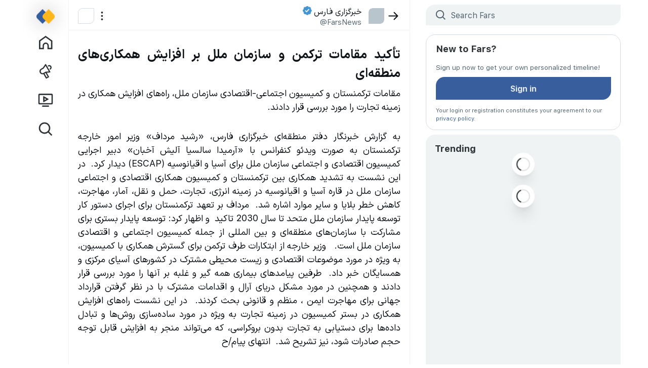

--- FILE ---
content_type: text/html
request_url: https://farsnews.ir/FarsNews/1612703428000486740
body_size: 2278
content:
<!DOCTYPE html><html><head><meta charset="UTF-8"><link rel="icon" href="/img/favicon.png"><link rel="manifest" href="/manifest.json"><link rel="icon" sizes="192x192" href="/img/icon-192.png"><link rel="icon" sizes="512x512" href="/img/icon-512.png"><link rel="apple-touch-icon" href="/img/icon-512-maskable.png"><meta name="apple-mobile-web-app-status-bar-style" content="black"><meta name="apple-mobile-web-app-capable" content="yes"><meta name="mobile-web-app-capable" content="yes"><meta name="viewport" content="width=device-width,initial-scale=1,interactive-widget=resizes-content"><meta name="theme-color" content="#1D9CF0"><meta name="color-scheme" content="light dark"><meta name="google" content="notranslate"><title>fars | تأکید مقامات ترکمن و سازمان ملل بر افزایش همکاری‌های منطقه‌ای</title><meta name="description" content="مقامات ترکمنستان و کمیسیون اجتماعی-اقتصادی سازمان ملل، راه‌های افزایش همکاری در زمینه تجارت را مورد بررسی قرار دادند."><meta property="og:site_name" content="Fars"><meta property="og:url" content="https://farsnews.ir/FarsNews/1612703428000486740"><meta property="og:type" content="article"><meta property="og:title" content="fars | تأکید مقامات ترکمن و سازمان ملل بر افزایش همکاری‌های منطقه‌ای"><meta property="og:description" content="مقامات ترکمنستان و کمیسیون اجتماعی-اقتصادی سازمان ملل، راه‌های افزایش همکاری در زمینه تجارت را مورد بررسی قرار دادند."><meta property="og:locale" content="fa"><meta name="twitter:card" content="summary"></meta><meta property="twitter:domain" content="https://farsnews.ir"><meta property="twitter:url" content="https://farsnews.ir/FarsNews/1612703428000486740"><meta name="twitter:title" content="fars | تأکید مقامات ترکمن و سازمان ملل بر افزایش همکاری‌های منطقه‌ای"><meta name="twitter:description" content="مقامات ترکمنستان و کمیسیون اجتماعی-اقتصادی سازمان ملل، راه‌های افزایش همکاری در زمینه تجارت را مورد بررسی قرار دادند."><link rel="canonical" href="https://farsnews.ir/FarsNews/1612703428000486740" /><meta name="referrer" content="strict-origin-when-cross-origin"><meta http-equiv="Content-Security-Policy" content="default-src 'self'; font-src 'self' data:; style-src 'self' 'unsafe-inline' data:; child-src 'self' blob:; frame-src 'self' samandesk.com; object-src 'none'; base-uri 'self'; form-action 'none'; img-src 'self' blob: data: https://cdn.farsnews.ir https://ccdn.farsnews.ir https://cdn.sportmonks.com https://uicdn.toast.com https://trace.farsnews.ir *.googletagmanager.com media.farsnews.ir; media-src 'self' blob: data: https://cdn.farsnews.ir https://stream01.farsnews.ir https://stream02.farsnews.ir https://stream03.farsnews.ir; script-src 'self' 'unsafe-inline' https://fars 'sha256-Xr1D35sbkcBc/UcfaneC45IhM2HVBysTsbJdEDKeXcU=' https://trace.farsnews.ir *.googletagmanager.com 'sha256-1po+u2yBP6vQzfH26EKrENvO+Po3NntEdE/EaVVb5dc='; connect-src 'self' blob: data: https://api.farsnews.ir https://og.farsnews.ir https://cdn.farsnews.ir https://stream01.farsnews.ir https://stream02.farsnews.ir https://stream03.farsnews.ir https://h.r1-edge-v2.s3mer.net https://live.cdn.asset.aparat.com https://fars capacitor://localhost https://dl.farsnews.ir/app.apk https://trace.farsnews.ir native-removal.triboon.net *.googletagmanager.com *.google-analytics.com"><link rel="dns-prefetch" href="https://ccdn.farsnews.ir"><link rel="preconnect" href="https://ccdn.farsnews.ir"><link rel="dns-prefetch" href="https://api.farsnews.ir"><link rel="preconnect" href="https://api.farsnews.ir"><link rel="dns-prefetch" href="https://cdn.farsnews.ir"><link rel="preconnect" href="https://cdn.farsnews.ir"><link rel="preload" href="/fonts/IRANSansXV.woff2" as="font" crossorigin=""><link rel="preload" href="/fonts/IRANSansX-Regular.woff" as="font" crossorigin=""><link href="/app.9652bc9.css" rel="stylesheet"></head><body><div class="flex flex-col grow" id="app"></div><noscript><div class="disabled-javascript-error"><p dir="ltr">Enable JavaScript to use this web application.</p><p dir="rtl">برای استفاده از این وب‌اپلیکیشن فعال بودن جاوااسکریپت الزامی است.</p><p dir="rtl">لطفا جاوااسکریپت را فعال کنید و این صفحه را refresh کنید.</p></div></noscript><script nomodule="">location.href = '/upgrade-browser.html'</script><script>if (navigator.serviceWorker) {  const hasController = navigator.serviceWorker.controller != null;  window.$pwa = {    hasServiceWorkerAlready: hasController,    registerationPromise: new Promise(resolve =>       setTimeout(() => resolve(navigator.serviceWorker.register('/service-worker.js')), hasController ? 0 : 15000)    )  };}</script><script defer="defer" src="/app.41e0450.js"></script></body></html>

--- FILE ---
content_type: text/css
request_url: https://farsnews.ir/app.9652bc9.css
body_size: 51934
content:
*,:after,:before{border-color:var(--un-default-border-color,#e5e7eb);border-style:solid;border-width:0;box-sizing:border-box}html{line-height:1.5;-webkit-text-size-adjust:100%;font-family:ui-sans-serif,system-ui,-apple-system,BlinkMacSystemFont,Segoe UI,Roboto,Helvetica Neue,Arial,Noto Sans,sans-serif,Apple Color Emoji,Segoe UI Emoji,Segoe UI Symbol,Noto Color Emoji;-moz-tab-size:4;tab-size:4}body{line-height:inherit;margin:0}hr{border-top-width:1px;color:inherit;height:0}abbr:where([title]){-webkit-text-decoration:underline;-webkit-text-decoration:underline dotted;text-decoration:underline;text-decoration:underline dotted}h1,h2,h3,h4,h5,h6{font-size:inherit;font-weight:inherit}a{color:inherit;text-decoration:inherit}b,strong{font-weight:bolder}code,kbd,pre,samp{font-family:ui-monospace,SFMono-Regular,Menlo,Monaco,Consolas,Liberation Mono,Courier New,monospace;font-size:1em}small{font-size:80%}sub,sup{font-size:75%;line-height:0;position:relative;vertical-align:initial}sub{bottom:-.25em}sup{top:-.5em}table{border-collapse:collapse;border-color:inherit;text-indent:0}button,input,optgroup,select,textarea{color:inherit;font-family:inherit;font-feature-settings:inherit;font-size:100%;font-variation-settings:inherit;font-weight:inherit;line-height:inherit;margin:0;padding:0}button,select{text-transform:none}[type=button],[type=reset],[type=submit],button{-webkit-appearance:button;background-color:initial;background-image:none}:-moz-focusring{outline:auto}:-moz-ui-invalid{box-shadow:none}progress{vertical-align:initial}::-webkit-inner-spin-button,::-webkit-outer-spin-button{height:auto}[type=search]{-webkit-appearance:textfield;outline-offset:-.125rem}::-webkit-search-decoration{-webkit-appearance:none}::-webkit-file-upload-button{-webkit-appearance:button;font:inherit}summary{display:list-item}blockquote,dd,dl,fieldset,figure,h1,h2,h3,h4,h5,h6,hr,p,pre{margin:0}fieldset,legend{padding:0}menu,ol,ul{list-style:none;margin:0;padding:0}textarea{resize:vertical}input::-moz-placeholder,textarea::-moz-placeholder{color:#9ca3af;opacity:1}input::placeholder,textarea::placeholder{color:#9ca3af;opacity:1}[role=button],button{cursor:pointer}:disabled{cursor:default}audio,canvas,embed,iframe,img,object,svg,video{display:block;vertical-align:middle}img,video{height:auto;max-width:100%}.cm-completionLabel,[hidden]{display:none}.cm-completionMatchedText{color:#3b96d2;-webkit-text-decoration:none!important;text-decoration:none!important}.dark .cm-completionMatchedText{color:#1d9cf0}.cm-tooltip{background-color:#fff!important;color:#2e3336}.dark .cm-tooltip{background-color:#313b42!important;color:#e1e2e3}.cm-tooltip-autocomplete ul li[aria-selected]{background-color:rgba(66,170,242,.15)!important;color:#2e3336!important}.dark .cm-tooltip-autocomplete ul li[aria-selected]{background-color:rgba(91,165,217,.15)!important;color:#e1e2e3!important}@media (pointer:fine){*{scrollbar-color:#627987 transparent;scrollbar-width:thin}.cm-tooltip ul::-webkit-scrollbar{height:.438rem;width:.438rem}.cm-tooltip ul::-webkit-scrollbar-track{background:transparent}.cm-tooltip ul::-webkit-scrollbar-thumb{background-color:initial;border-radius:1.25rem}.cm-tooltip ul:hover::-webkit-scrollbar-thumb{background-color:#627987}.cm-tooltip ul::-webkit-scrollbar-thumb:hover{background-color:#43515a}.dark *{scrollbar-color:#859aa8 transparent;scrollbar-width:thin}.dark .cm-tooltip ul::-webkit-scrollbar{height:.438rem;width:.438rem}.dark .cm-tooltip ul::-webkit-scrollbar-track{background:transparent}.dark .cm-tooltip ul::-webkit-scrollbar-thumb{background-color:initial;border-radius:1.25rem}.dark .cm-tooltip ul:hover::-webkit-scrollbar-thumb{background-color:#859aa8}.dark .cm-tooltip ul::-webkit-scrollbar-thumb:hover{background-color:#b9c5cd}}#app>div>div.fixed.inset-0.flex.flex-col.bg-grayLight-900.z-media-viewer.\[contain\:strict\].pt-safe-top.pb-safe-bottom>div>div.flex-center.flex-col.m-auto.min-h-0.absolute.inset-0.max-w-full.max-h-560px.of-x-auto>div>ul>li.tie-btn-delete.tui-image-editor-item.help,#app>div>div.fixed.inset-0.flex.flex-col.bg-grayLight-900.z-media-viewer.\[contain\:strict\].pt-safe-top.pb-safe-bottom>div>div.flex-center.flex-col.m-auto.min-h-0.absolute.inset-0.max-w-full.max-h-560px.of-x-auto>div>ul>li.tie-btn-history.tui-image-editor-item.help.enabled,#app>div>div.fixed.inset-0.flex.flex-col.bg-grayLight-900.z-media-viewer.\[contain\:strict\].pt-safe-top.pb-safe-bottom>div>div.flex-center.flex-col.m-auto.min-h-0.absolute.inset-0.max-w-full.max-h-560px.of-x-auto>div>ul>li.tie-btn-reset.tui-image-editor-item.help,.tui-image-editor-header-buttons,.tui-image-editor-header-logo{display:none!important}.tui-colorpicker-palette-container>ul>li input{box-sizing:border-box;height:100%;padding:0;width:100%}.tui-colorpicker-palette-container>ul{display:flex;max-width:100%;overflow-x:auto;overflow-y:hidden}.tui-colorpicker-palette-container>ul>li{flex:0 0 auto;height:1rem;margin-bottom:.625rem;width:1rem}#app>div>div.fixed.inset-0.flex.flex-col.bg-grayLight-900.z-media-viewer.\[contain\:strict\].pt-safe-top.pb-safe-bottom>div>div.flex-center.flex-col.m-auto.min-h-0.absolute.inset-0.max-w-full.max-h-560px.of-x-auto>div>div.tui-image-editor-main-container>div.tui-image-editor-main.tui-image-editor-menu-draw>div.tui-image-editor-submenu>div.tui-image-editor-menu-draw>ul>li:nth-child(3)>div>div.color-picker-control>div.color-picker>div>div.tui-colorpicker-palette-container>ul{overflow-x:scroll}.color-picker-control,.color-picker-control *,.tui-colorpicker-palette-button{cursor:default!important}.tui-image-editor-main[class*=tui-image-editor-menu-] .tui-image-editor-canvas-container{bottom:10.5rem!important}.splide__container{box-sizing:border-box;position:relative}.splide__list{backface-visibility:hidden;display:flex;height:100%;margin:0!important;padding:0!important}.splide.is-initialized:not(.is-active) .splide__list{display:block}.splide__pagination{align-items:center;display:flex;flex-wrap:wrap;justify-content:center;margin:0;pointer-events:none}.splide__pagination li{display:inline-block;line-height:1;list-style-type:none;margin:0;pointer-events:auto}.splide:not(.is-overflow) .splide__pagination{display:none}.splide__progress__bar{width:0}.splide{position:relative;visibility:hidden}.splide.is-initialized,.splide.is-rendered{visibility:visible}.splide__slide{backface-visibility:hidden;box-sizing:border-box;flex-shrink:0;list-style-type:none!important;margin:0;position:relative}.splide__slide img{vertical-align:bottom}.splide__spinner{animation:splide-loading 1s linear infinite;border:.125rem solid #999;border-left-color:transparent;border-radius:50%;bottom:0;contain:strict;display:inline-block;height:1.25rem;left:0;margin:auto;position:absolute;right:0;top:0;width:1.25rem}.splide__sr{clip:rect(0 0 0 0);border:0;height:1px;margin:-1px;overflow:hidden;padding:0;position:absolute;width:1px}.splide__toggle.is-active .splide__toggle__play,.splide__toggle__pause{display:none}.splide__toggle.is-active .splide__toggle__pause{display:inline}.splide__track{overflow:hidden;position:relative;z-index:0}@keyframes splide-loading{0%{transform:rotate(0)}to{transform:rotate(1turn)}}.splide__track--draggable{-webkit-touch-callout:none;-webkit-user-select:none;-moz-user-select:none;user-select:none}.splide__track--fade>.splide__list>.splide__slide{margin:0!important;opacity:0;z-index:0}.splide__track--fade>.splide__list>.splide__slide.is-active{opacity:1;z-index:1}.splide--rtl{direction:rtl}.splide__track--ttb>.splide__list{display:block}.splide__arrow{align-items:center;background:#ccc;border:0;border-radius:50%;cursor:pointer;display:flex;height:2em;justify-content:center;opacity:.7;padding:0;position:absolute;top:50%;transform:translateY(-50%);width:2em;z-index:1}.splide__arrow svg{fill:#000;height:1.2em;width:1.2em}.splide__arrow:hover:not(:disabled){opacity:.9}.splide__arrow:disabled{opacity:.3}.splide__arrow:focus-visible{outline:.188rem solid #0bf;outline-offset:.188rem}.splide__arrow--prev{left:1em}.splide__arrow--prev svg{transform:scaleX(-1)}.splide__arrow--next{right:1em}.splide.is-focus-in .splide__arrow:focus{outline:.188rem solid #0bf;outline-offset:.188rem}.splide__pagination{bottom:.5em;left:0;padding:0 1em;position:absolute;right:0;z-index:1}.splide__pagination__page{background:#ccc;border:0;border-radius:50%;display:inline-block;height:.5rem;margin:.188rem;opacity:.7;padding:0;position:relative;transition:transform .2s linear;width:.5rem}.splide__pagination__page.is-active{background:#fff;transform:scale(1.4);z-index:1}.splide__pagination__page:hover{cursor:pointer;opacity:.9}.splide__pagination__page:focus-visible{outline:.188rem solid #0bf;outline-offset:.188rem}.splide.is-focus-in .splide__pagination__page:focus{outline:.188rem solid #0bf;outline-offset:.188rem}.splide__progress__bar{background:#ccc;height:.188rem}.splide__slide{-webkit-tap-highlight-color:rgba(0,0,0,0)}.splide__slide:focus{outline:0}@supports(outline-offset:-3px){.splide__slide:focus-visible{outline:.188rem solid #0bf;outline-offset:-.188rem}}@media screen and (-ms-high-contrast:none){.splide__slide:focus-visible{border:.188rem solid #0bf}}@supports(outline-offset:-3px){.splide.is-focus-in .splide__slide:focus{outline:.188rem solid #0bf;outline-offset:-.188rem}}@media screen and (-ms-high-contrast:none){.splide.is-focus-in .splide__slide:focus{border:.188rem solid #0bf}.splide.is-focus-in .splide__track>.splide__list>.splide__slide:focus{border-color:#0bf}}.splide__toggle{cursor:pointer}.splide__toggle:focus-visible{outline:.188rem solid #0bf;outline-offset:.188rem}.splide.is-focus-in .splide__toggle:focus{outline:.188rem solid #0bf;outline-offset:.188rem}.splide__track--nav>.splide__list>.splide__slide{border:.188rem solid transparent;cursor:pointer}.splide__track--nav>.splide__list>.splide__slide.is-active{border:.188rem solid #000}.splide__arrows--rtl .splide__arrow--prev{left:auto;right:1em}.splide__arrows--rtl .splide__arrow--prev svg{transform:scaleX(1)}.splide__arrows--rtl .splide__arrow--next{left:1em;right:auto}.splide__arrows--rtl .splide__arrow--next svg{transform:scaleX(-1)}.splide__arrows--ttb .splide__arrow{left:50%;transform:translate(-50%)}.splide__arrows--ttb .splide__arrow--prev{top:1em}.splide__arrows--ttb .splide__arrow--prev svg{transform:rotate(-90deg)}.splide__arrows--ttb .splide__arrow--next{bottom:1em;top:auto}.splide__arrows--ttb .splide__arrow--next svg{transform:rotate(90deg)}.splide__pagination--ttb{bottom:0;display:flex;flex-direction:column;left:auto;padding:1em 0;right:.5em;top:0}.vjs-svg-icon{background-position:50%;background-repeat:no-repeat;display:inline-block;fill:currentColor;height:1.8em;width:1.8em}.vjs-svg-icon:before{content:none!important}.vjs-control:focus .vjs-svg-icon,.vjs-svg-icon:hover{filter:drop-shadow(0 0 .25em #fff)}.video-js .vjs-big-play-button .vjs-icon-placeholder:before,.video-js .vjs-modal-dialog,.vjs-button>.vjs-icon-placeholder:before,.vjs-modal-dialog .vjs-modal-dialog-content{height:100%;left:0;position:absolute;top:0;width:100%}.video-js .vjs-big-play-button .vjs-icon-placeholder:before,.vjs-button>.vjs-icon-placeholder:before{text-align:center}@font-face{font-family:VideoJS;font-style:normal;font-weight:400;src:url([data-uri]) format("woff")}.video-js .vjs-big-play-button .vjs-icon-placeholder:before,.video-js .vjs-play-control .vjs-icon-placeholder,.vjs-icon-play{font-family:VideoJS;font-style:normal;font-weight:400}.video-js .vjs-big-play-button .vjs-icon-placeholder:before,.video-js .vjs-play-control .vjs-icon-placeholder:before,.vjs-icon-play:before{content:"\f101"}.vjs-icon-play-circle{font-family:VideoJS;font-style:normal;font-weight:400}.vjs-icon-play-circle:before{content:"\f102"}.video-js .vjs-play-control.vjs-playing .vjs-icon-placeholder,.vjs-icon-pause{font-family:VideoJS;font-style:normal;font-weight:400}.video-js .vjs-play-control.vjs-playing .vjs-icon-placeholder:before,.vjs-icon-pause:before{content:"\f103"}.video-js .vjs-mute-control.vjs-vol-0 .vjs-icon-placeholder,.vjs-icon-volume-mute{font-family:VideoJS;font-style:normal;font-weight:400}.video-js .vjs-mute-control.vjs-vol-0 .vjs-icon-placeholder:before,.vjs-icon-volume-mute:before{content:"\f104"}.video-js .vjs-mute-control.vjs-vol-1 .vjs-icon-placeholder,.vjs-icon-volume-low{font-family:VideoJS;font-style:normal;font-weight:400}.video-js .vjs-mute-control.vjs-vol-1 .vjs-icon-placeholder:before,.vjs-icon-volume-low:before{content:"\f105"}.video-js .vjs-mute-control.vjs-vol-2 .vjs-icon-placeholder,.vjs-icon-volume-mid{font-family:VideoJS;font-style:normal;font-weight:400}.video-js .vjs-mute-control.vjs-vol-2 .vjs-icon-placeholder:before,.vjs-icon-volume-mid:before{content:"\f106"}.video-js .vjs-mute-control .vjs-icon-placeholder,.vjs-icon-volume-high{font-family:VideoJS;font-style:normal;font-weight:400}.video-js .vjs-mute-control .vjs-icon-placeholder:before,.vjs-icon-volume-high:before{content:"\f107"}.video-js .vjs-fullscreen-control .vjs-icon-placeholder,.vjs-icon-fullscreen-enter{font-family:VideoJS;font-style:normal;font-weight:400}.video-js .vjs-fullscreen-control .vjs-icon-placeholder:before,.vjs-icon-fullscreen-enter:before{content:"\f108"}.video-js.vjs-fullscreen .vjs-fullscreen-control .vjs-icon-placeholder,.vjs-icon-fullscreen-exit{font-family:VideoJS;font-style:normal;font-weight:400}.video-js.vjs-fullscreen .vjs-fullscreen-control .vjs-icon-placeholder:before,.vjs-icon-fullscreen-exit:before{content:"\f109"}.vjs-icon-spinner{font-family:VideoJS;font-style:normal;font-weight:400}.vjs-icon-spinner:before{content:"\f10a"}.video-js .vjs-subs-caps-button .vjs-icon-placeholder,.video-js .vjs-subtitles-button .vjs-icon-placeholder,.video-js.video-js:lang(en-AU) .vjs-subs-caps-button .vjs-icon-placeholder,.video-js.video-js:lang(en-GB) .vjs-subs-caps-button .vjs-icon-placeholder,.video-js.video-js:lang(en-IE) .vjs-subs-caps-button .vjs-icon-placeholder,.video-js.video-js:lang(en-NZ) .vjs-subs-caps-button .vjs-icon-placeholder,.vjs-icon-subtitles{font-family:VideoJS;font-style:normal;font-weight:400}.video-js .vjs-subs-caps-button .vjs-icon-placeholder:before,.video-js .vjs-subtitles-button .vjs-icon-placeholder:before,.video-js.video-js:lang(en-AU) .vjs-subs-caps-button .vjs-icon-placeholder:before,.video-js.video-js:lang(en-GB) .vjs-subs-caps-button .vjs-icon-placeholder:before,.video-js.video-js:lang(en-IE) .vjs-subs-caps-button .vjs-icon-placeholder:before,.video-js.video-js:lang(en-NZ) .vjs-subs-caps-button .vjs-icon-placeholder:before,.vjs-icon-subtitles:before{content:"\f10b"}.video-js .vjs-captions-button .vjs-icon-placeholder,.video-js:lang(en) .vjs-subs-caps-button .vjs-icon-placeholder,.video-js:lang(fr-CA) .vjs-subs-caps-button .vjs-icon-placeholder,.vjs-icon-captions{font-family:VideoJS;font-style:normal;font-weight:400}.video-js .vjs-captions-button .vjs-icon-placeholder:before,.video-js:lang(en) .vjs-subs-caps-button .vjs-icon-placeholder:before,.video-js:lang(fr-CA) .vjs-subs-caps-button .vjs-icon-placeholder:before,.vjs-icon-captions:before{content:"\f10c"}.vjs-icon-hd{font-family:VideoJS;font-style:normal;font-weight:400}.vjs-icon-hd:before{content:"\f10d"}.video-js .vjs-chapters-button .vjs-icon-placeholder,.vjs-icon-chapters{font-family:VideoJS;font-style:normal;font-weight:400}.video-js .vjs-chapters-button .vjs-icon-placeholder:before,.vjs-icon-chapters:before{content:"\f10e"}.vjs-icon-downloading{font-family:VideoJS;font-style:normal;font-weight:400}.vjs-icon-downloading:before{content:"\f10f"}.vjs-icon-file-download{font-family:VideoJS;font-style:normal;font-weight:400}.vjs-icon-file-download:before{content:"\f110"}.vjs-icon-file-download-done{font-family:VideoJS;font-style:normal;font-weight:400}.vjs-icon-file-download-done:before{content:"\f111"}.vjs-icon-file-download-off{font-family:VideoJS;font-style:normal;font-weight:400}.vjs-icon-file-download-off:before{content:"\f112"}.vjs-icon-share{font-family:VideoJS;font-style:normal;font-weight:400}.vjs-icon-share:before{content:"\f113"}.vjs-icon-cog{font-family:VideoJS;font-style:normal;font-weight:400}.vjs-icon-cog:before{content:"\f114"}.vjs-icon-square{font-family:VideoJS;font-style:normal;font-weight:400}.vjs-icon-square:before{content:"\f115"}.video-js .vjs-play-progress,.video-js .vjs-volume-level,.vjs-icon-circle,.vjs-seek-to-live-control .vjs-icon-placeholder{font-family:VideoJS;font-style:normal;font-weight:400}.video-js .vjs-play-progress:before,.video-js .vjs-volume-level:before,.vjs-icon-circle:before,.vjs-seek-to-live-control .vjs-icon-placeholder:before{content:"\f116"}.vjs-icon-circle-outline{font-family:VideoJS;font-style:normal;font-weight:400}.vjs-icon-circle-outline:before{content:"\f117"}.vjs-icon-circle-inner-circle{font-family:VideoJS;font-style:normal;font-weight:400}.vjs-icon-circle-inner-circle:before{content:"\f118"}.video-js .vjs-control.vjs-close-button .vjs-icon-placeholder,.vjs-icon-cancel{font-family:VideoJS;font-style:normal;font-weight:400}.video-js .vjs-control.vjs-close-button .vjs-icon-placeholder:before,.vjs-icon-cancel:before{content:"\f119"}.vjs-icon-repeat{font-family:VideoJS;font-style:normal;font-weight:400}.vjs-icon-repeat:before{content:"\f11a"}.video-js .vjs-play-control.vjs-ended .vjs-icon-placeholder,.vjs-icon-replay{font-family:VideoJS;font-style:normal;font-weight:400}.video-js .vjs-play-control.vjs-ended .vjs-icon-placeholder:before,.vjs-icon-replay:before{content:"\f11b"}.video-js .vjs-skip-backward-5 .vjs-icon-placeholder,.vjs-icon-replay-5{font-family:VideoJS;font-style:normal;font-weight:400}.video-js .vjs-skip-backward-5 .vjs-icon-placeholder:before,.vjs-icon-replay-5:before{content:"\f11c"}.video-js .vjs-skip-backward-10 .vjs-icon-placeholder,.vjs-icon-replay-10{font-family:VideoJS;font-style:normal;font-weight:400}.video-js .vjs-skip-backward-10 .vjs-icon-placeholder:before,.vjs-icon-replay-10:before{content:"\f11d"}.video-js .vjs-skip-backward-30 .vjs-icon-placeholder,.vjs-icon-replay-30{font-family:VideoJS;font-style:normal;font-weight:400}.video-js .vjs-skip-backward-30 .vjs-icon-placeholder:before,.vjs-icon-replay-30:before{content:"\f11e"}.video-js .vjs-skip-forward-5 .vjs-icon-placeholder,.vjs-icon-forward-5{font-family:VideoJS;font-style:normal;font-weight:400}.video-js .vjs-skip-forward-5 .vjs-icon-placeholder:before,.vjs-icon-forward-5:before{content:"\f11f"}.video-js .vjs-skip-forward-10 .vjs-icon-placeholder,.vjs-icon-forward-10{font-family:VideoJS;font-style:normal;font-weight:400}.video-js .vjs-skip-forward-10 .vjs-icon-placeholder:before,.vjs-icon-forward-10:before{content:"\f120"}.video-js .vjs-skip-forward-30 .vjs-icon-placeholder,.vjs-icon-forward-30{font-family:VideoJS;font-style:normal;font-weight:400}.video-js .vjs-skip-forward-30 .vjs-icon-placeholder:before,.vjs-icon-forward-30:before{content:"\f121"}.video-js .vjs-audio-button .vjs-icon-placeholder,.vjs-icon-audio{font-family:VideoJS;font-style:normal;font-weight:400}.video-js .vjs-audio-button .vjs-icon-placeholder:before,.vjs-icon-audio:before{content:"\f122"}.vjs-icon-next-item{font-family:VideoJS;font-style:normal;font-weight:400}.vjs-icon-next-item:before{content:"\f123"}.vjs-icon-previous-item{font-family:VideoJS;font-style:normal;font-weight:400}.vjs-icon-previous-item:before{content:"\f124"}.vjs-icon-shuffle{font-family:VideoJS;font-style:normal;font-weight:400}.vjs-icon-shuffle:before{content:"\f125"}.vjs-icon-cast{font-family:VideoJS;font-style:normal;font-weight:400}.vjs-icon-cast:before{content:"\f126"}.video-js .vjs-picture-in-picture-control .vjs-icon-placeholder,.vjs-icon-picture-in-picture-enter{font-family:VideoJS;font-style:normal;font-weight:400}.video-js .vjs-picture-in-picture-control .vjs-icon-placeholder:before,.vjs-icon-picture-in-picture-enter:before{content:"\f127"}.video-js.vjs-picture-in-picture .vjs-picture-in-picture-control .vjs-icon-placeholder,.vjs-icon-picture-in-picture-exit{font-family:VideoJS;font-style:normal;font-weight:400}.video-js.vjs-picture-in-picture .vjs-picture-in-picture-control .vjs-icon-placeholder:before,.vjs-icon-picture-in-picture-exit:before{content:"\f128"}.vjs-icon-facebook{font-family:VideoJS;font-style:normal;font-weight:400}.vjs-icon-facebook:before{content:"\f129"}.vjs-icon-linkedin{font-family:VideoJS;font-style:normal;font-weight:400}.vjs-icon-linkedin:before{content:"\f12a"}.vjs-icon-twitter{font-family:VideoJS;font-style:normal;font-weight:400}.vjs-icon-twitter:before{content:"\f12b"}.vjs-icon-tumblr{font-family:VideoJS;font-style:normal;font-weight:400}.vjs-icon-tumblr:before{content:"\f12c"}.vjs-icon-pinterest{font-family:VideoJS;font-style:normal;font-weight:400}.vjs-icon-pinterest:before{content:"\f12d"}.video-js .vjs-descriptions-button .vjs-icon-placeholder,.vjs-icon-audio-description{font-family:VideoJS;font-style:normal;font-weight:400}.video-js .vjs-descriptions-button .vjs-icon-placeholder:before,.vjs-icon-audio-description:before{content:"\f12e"}.video-js{background-color:#000;box-sizing:border-box;color:#fff;display:inline-block;font-family:Arial,Helvetica,sans-serif;font-size:.625rem;font-style:normal;font-weight:400;line-height:1;padding:0;position:relative;vertical-align:top;word-break:normal}.video-js:-moz-full-screen{position:absolute}.video-js:-webkit-full-screen{height:100%!important;width:100%!important}.video-js[tabindex="-1"]{outline:0}.video-js *,.video-js :after,.video-js :before{box-sizing:inherit}.video-js ul{font-family:inherit;font-size:inherit;line-height:inherit;list-style-position:outside;margin:0}.video-js.vjs-1-1,.video-js.vjs-16-9,.video-js.vjs-4-3,.video-js.vjs-9-16,.video-js.vjs-fluid{max-width:100%;width:100%}.video-js.vjs-1-1:not(.vjs-audio-only-mode),.video-js.vjs-16-9:not(.vjs-audio-only-mode),.video-js.vjs-4-3:not(.vjs-audio-only-mode),.video-js.vjs-9-16:not(.vjs-audio-only-mode),.video-js.vjs-fluid:not(.vjs-audio-only-mode){height:0}.video-js.vjs-16-9:not(.vjs-audio-only-mode){padding-top:56.25%}.video-js.vjs-4-3:not(.vjs-audio-only-mode){padding-top:75%}.video-js.vjs-9-16:not(.vjs-audio-only-mode){padding-top:177.7777777778%}.video-js.vjs-1-1:not(.vjs-audio-only-mode){padding-top:100%}.video-js .vjs-tech,.video-js.vjs-fill:not(.vjs-audio-only-mode){height:100%;width:100%}.video-js .vjs-tech{left:0;position:absolute;top:0}.video-js.vjs-audio-only-mode .vjs-tech{display:none}body.vjs-full-window,body.vjs-pip-window{height:100%;margin:0;padding:0}.vjs-full-window .video-js.vjs-fullscreen,body.vjs-pip-window .video-js{bottom:0;left:0;overflow:hidden;position:fixed;right:0;top:0;z-index:1000}.video-js.vjs-fullscreen:not(.vjs-ios-native-fs),body.vjs-pip-window .video-js{display:block;height:100%!important;padding-top:0!important;width:100%!important}.video-js.vjs-fullscreen.vjs-user-inactive{cursor:none}.vjs-pip-container .vjs-pip-text{background-color:rgba(0,0,0,.7);bottom:10%;font-size:2em;padding:.5em;position:absolute;text-align:center;width:100%}.vjs-layout-small.vjs-pip-container .vjs-pip-text,.vjs-layout-tiny.vjs-pip-container .vjs-pip-text,.vjs-layout-x-small.vjs-pip-container .vjs-pip-text{bottom:0;font-size:1.4em}.vjs-hidden{display:none!important}.vjs-disabled{cursor:default;opacity:.5}.video-js .vjs-offscreen{height:1px;left:-624.938rem;position:absolute;top:0;width:1px}.vjs-lock-showing{display:block!important;opacity:1!important;visibility:visible!important}.vjs-no-js{background-color:#000;color:#fff;font-family:Arial,Helvetica,sans-serif;font-size:1.125rem;height:9.375rem;margin:0 auto;padding:1.25rem;text-align:center;width:18.75rem}.vjs-no-js a,.vjs-no-js a:visited{color:#66a8cc}.video-js .vjs-big-play-button{background-color:#2b333f;background-color:rgba(43,51,63,.7);border:.06666em solid #fff;border-radius:.3em;cursor:pointer;display:block;font-size:3em;height:1.63332em;left:50%;line-height:1.5em;margin-left:-1.5em;margin-top:-.81666em;opacity:1;padding:0;position:absolute;top:50%;transition:all .4s;width:3em}.vjs-big-play-button .vjs-svg-icon{height:1em;left:50%;line-height:1;position:absolute;top:50%;transform:translate(-50%,-50%);width:1em}.video-js .vjs-big-play-button:focus,.video-js:hover .vjs-big-play-button{background-color:#73859f;background-color:rgba(115,133,159,.5);border-color:#fff;transition:all 0s}.vjs-controls-disabled .vjs-big-play-button,.vjs-error .vjs-big-play-button,.vjs-has-started .vjs-big-play-button,.vjs-using-native-controls .vjs-big-play-button{display:none}.vjs-has-started.vjs-paused.vjs-show-big-play-button-on-pause:not(.vjs-seeking):not(.vjs-scrubbing):not(.vjs-error) .vjs-big-play-button{display:block}.video-js button{-webkit-appearance:none;-moz-appearance:none;appearance:none;background:0 0;border:none;color:inherit;display:inline-block;font-size:inherit;line-height:inherit;-webkit-text-decoration:none;text-decoration:none;text-transform:none;transition:none}.video-js.vjs-spatial-navigation-enabled .vjs-button:focus{box-shadow:none;outline:.0625em solid #fff}.vjs-control .vjs-button{height:100%;width:100%}.video-js .vjs-control.vjs-close-button{cursor:pointer;height:3em;position:absolute;right:0;top:.5em;z-index:2}.video-js .vjs-modal-dialog{background:rgba(0,0,0,.8);background:linear-gradient(180deg,rgba(0,0,0,.8),hsla(0,0%,100%,0));overflow:auto}.video-js .vjs-modal-dialog>*{box-sizing:border-box}.vjs-modal-dialog .vjs-modal-dialog-content{font-size:1.2em;line-height:1.5;padding:1.25rem 1.5rem;z-index:1}.vjs-menu-button{cursor:pointer}.vjs-menu-button.vjs-disabled{cursor:default}.vjs-workinghover .vjs-menu-button.vjs-disabled:hover .vjs-menu{display:none}.vjs-menu .vjs-menu-content{display:block;font-family:Arial,Helvetica,sans-serif;margin:0;overflow:auto;padding:0}.vjs-menu .vjs-menu-content>*{box-sizing:border-box}.vjs-scrubbing .vjs-control.vjs-menu-button:hover .vjs-menu{display:none}.vjs-menu li{display:flex;font-size:1.2em;justify-content:center;line-height:1.4em;list-style:none;margin:0;padding:.2em 0;text-align:center;text-transform:lowercase}.js-focus-visible .vjs-menu li.vjs-menu-item:hover,.vjs-menu li.vjs-menu-item:focus,.vjs-menu li.vjs-menu-item:hover{background-color:#73859f;background-color:rgba(115,133,159,.5)}.js-focus-visible .vjs-menu li.vjs-selected:hover,.vjs-menu li.vjs-selected,.vjs-menu li.vjs-selected:focus,.vjs-menu li.vjs-selected:hover{background-color:#fff;color:#2b333f}.js-focus-visible .vjs-menu li.vjs-selected:hover .vjs-svg-icon,.vjs-menu li.vjs-selected .vjs-svg-icon,.vjs-menu li.vjs-selected:focus .vjs-svg-icon,.vjs-menu li.vjs-selected:hover .vjs-svg-icon{fill:#000}.js-focus-visible .vjs-menu :not(.vjs-selected):focus:not(.focus-visible),.video-js .vjs-menu :not(.vjs-selected):focus:not(:focus-visible){background:0 0}.vjs-menu li.vjs-menu-title{cursor:default;font-size:1em;font-weight:700;line-height:2em;margin:0 0 .3em;padding:0;text-align:center;text-transform:uppercase}.vjs-menu-button-popup .vjs-menu{border-top-color:rgba(43,51,63,.7);bottom:0;display:none;height:0;left:-3em;margin-bottom:1.5em;position:absolute;width:10em}.vjs-pip-window .vjs-menu-button-popup .vjs-menu{left:unset;right:1em}.vjs-menu-button-popup .vjs-menu .vjs-menu-content{background-color:#2b333f;background-color:rgba(43,51,63,.7);bottom:1.5em;max-height:15em;position:absolute;width:100%}.vjs-layout-tiny .vjs-menu-button-popup .vjs-menu .vjs-menu-content,.vjs-layout-x-small .vjs-menu-button-popup .vjs-menu .vjs-menu-content{max-height:5em}.vjs-layout-small .vjs-menu-button-popup .vjs-menu .vjs-menu-content{max-height:10em}.vjs-layout-medium .vjs-menu-button-popup .vjs-menu .vjs-menu-content{max-height:14em}.vjs-layout-huge .vjs-menu-button-popup .vjs-menu .vjs-menu-content,.vjs-layout-large .vjs-menu-button-popup .vjs-menu .vjs-menu-content,.vjs-layout-x-large .vjs-menu-button-popup .vjs-menu .vjs-menu-content{max-height:25em}.vjs-menu-button-popup .vjs-menu.vjs-lock-showing,.vjs-workinghover .vjs-menu-button-popup.vjs-hover .vjs-menu{display:block}.video-js .vjs-menu-button-inline{overflow:hidden;transition:all .4s}.video-js .vjs-menu-button-inline:before{width:2.222222222em}.video-js .vjs-menu-button-inline.vjs-slider-active,.video-js .vjs-menu-button-inline:focus,.video-js .vjs-menu-button-inline:hover{width:12em}.vjs-menu-button-inline .vjs-menu{height:100%;left:4em;margin:0;opacity:0;padding:0;position:absolute;top:0;transition:all .4s;width:auto}.vjs-menu-button-inline.vjs-slider-active .vjs-menu,.vjs-menu-button-inline:focus .vjs-menu,.vjs-menu-button-inline:hover .vjs-menu{display:block;opacity:1}.vjs-menu-button-inline .vjs-menu-content{height:100%;margin:0;overflow:hidden;width:auto}.video-js .vjs-control-bar{background-color:#2b333f;background-color:rgba(43,51,63,.7);bottom:0;display:none;height:3em;left:0;position:absolute;right:0;width:100%}.video-js.vjs-spatial-navigation-enabled .vjs-control-bar{grid-gap:1px;gap:1px}.video-js:not(.vjs-controls-disabled):not(.vjs-using-native-controls):not(.vjs-error) .vjs-control-bar.vjs-lock-showing{display:flex!important}.vjs-audio-only-mode .vjs-control-bar,.vjs-has-started .vjs-control-bar{display:flex;opacity:1;transition:visibility .1s,opacity .1s;visibility:visible}.vjs-has-started.vjs-user-inactive.vjs-playing .vjs-control-bar{opacity:0;pointer-events:none;transition:visibility 1s,opacity 1s;visibility:visible}.vjs-controls-disabled .vjs-control-bar,.vjs-error .vjs-control-bar,.vjs-using-native-controls .vjs-control-bar{display:none!important}.vjs-audio-only-mode.vjs-has-started.vjs-user-inactive.vjs-playing .vjs-control-bar,.vjs-audio.vjs-has-started.vjs-user-inactive.vjs-playing .vjs-control-bar{opacity:1;pointer-events:auto;visibility:visible}.video-js .vjs-control{flex:none;height:100%;margin:0;padding:0;position:relative;text-align:center;width:4em}.video-js .vjs-control.vjs-visible-text{padding-left:1em;padding-right:1em;width:auto}.vjs-button>.vjs-icon-placeholder:before{font-size:1.8em;line-height:1.67}.vjs-button>.vjs-icon-placeholder{display:block}.vjs-button>.vjs-svg-icon{display:inline-block}.video-js .vjs-control:focus,.video-js .vjs-control:focus:before,.video-js .vjs-control:hover:before{text-shadow:0 0 1em #fff}.video-js :not(.vjs-visible-text)>.vjs-control-text{border:0;clip:rect(0 0 0 0);height:1px;overflow:hidden;padding:0;position:absolute;width:1px}.video-js .vjs-custom-control-spacer{display:none}.video-js .vjs-progress-control{align-items:center;cursor:pointer;display:flex;flex:auto;min-width:4em;touch-action:none}.video-js .vjs-progress-control.disabled{cursor:default}.vjs-live .vjs-progress-control{display:none}.vjs-liveui .vjs-progress-control{align-items:center;display:flex}.video-js .vjs-progress-holder{flex:auto;height:.3em;transition:all .2s}.video-js .vjs-progress-control .vjs-progress-holder{margin:0 .625rem}.video-js .vjs-progress-control:hover .vjs-progress-holder,.video-js.vjs-scrubbing.vjs-touch-enabled .vjs-progress-control .vjs-progress-holder{font-size:1.6666666667em}.video-js .vjs-progress-control:hover .vjs-progress-holder.disabled{font-size:1em}.video-js .vjs-progress-holder .vjs-load-progress,.video-js .vjs-progress-holder .vjs-load-progress div,.video-js .vjs-progress-holder .vjs-play-progress{display:block;height:100%;margin:0;padding:0;position:absolute;width:0}.video-js .vjs-play-progress{background-color:#fff}.video-js .vjs-play-progress:before{font-size:.9em;line-height:.35em;position:absolute;right:-.5em;z-index:1}.vjs-svg-icons-enabled .vjs-play-progress:before{content:none!important}.vjs-play-progress .vjs-svg-icon{height:.9em;line-height:.15em;pointer-events:none;position:absolute;right:-.4em;top:-.35em;width:.9em;z-index:1}.video-js .vjs-load-progress{background:rgba(115,133,159,.5)}.video-js .vjs-load-progress div{background:rgba(115,133,159,.75)}.video-js .vjs-time-tooltip{background-color:#fff;background-color:hsla(0,0%,100%,.8);border-radius:.3em;color:#000;float:right;font-family:Arial,Helvetica,sans-serif;font-size:1em;padding:.375rem .5rem .5rem;pointer-events:none;position:absolute;top:-3.4em;visibility:hidden;z-index:1}.video-js .vjs-progress-holder:focus .vjs-time-tooltip{display:none}.video-js .vjs-progress-control:hover .vjs-progress-holder:focus .vjs-time-tooltip,.video-js .vjs-progress-control:hover .vjs-time-tooltip,.video-js.vjs-scrubbing.vjs-touch-enabled .vjs-progress-control .vjs-time-tooltip{display:block;font-size:.6em;visibility:visible}.video-js .vjs-progress-control.disabled:hover .vjs-time-tooltip{font-size:1em}.video-js .vjs-progress-control .vjs-mouse-display{background-color:#000;display:none;height:100%;position:absolute;width:1px;z-index:1}.video-js .vjs-progress-control:hover .vjs-mouse-display,.video-js.vjs-scrubbing.vjs-touch-enabled .vjs-progress-control .vjs-mouse-display{display:block}.video-js.vjs-touch-enabled:not(.vjs-scrubbing) .vjs-progress-control .vjs-mouse-display,.video-js.vjs-user-inactive .vjs-progress-control .vjs-mouse-display{opacity:0;transition:visibility 1s,opacity 1s;visibility:hidden}.vjs-mouse-display .vjs-time-tooltip{background-color:#000;background-color:rgba(0,0,0,.8);color:#fff}.video-js .vjs-slider{cursor:pointer;margin:0 .45em;padding:0;position:relative;-webkit-touch-callout:none;background-color:#73859f;background-color:rgba(115,133,159,.5);-webkit-user-select:none;-moz-user-select:none;user-select:none}.video-js .vjs-slider.disabled{cursor:default}.video-js .vjs-slider:focus{box-shadow:0 0 1em #fff;text-shadow:0 0 1em #fff}.video-js.vjs-spatial-navigation-enabled .vjs-slider:focus{outline:.0625em solid #fff}.video-js .vjs-mute-control{cursor:pointer;flex:none}.video-js .vjs-volume-control{cursor:pointer;display:flex;margin-right:1em}.video-js .vjs-volume-control.vjs-volume-horizontal{width:5em}.video-js .vjs-volume-panel .vjs-volume-control{height:1px;margin-left:-1px;opacity:0;visibility:visible;width:1px}.video-js .vjs-volume-panel{transition:width 1s}.video-js .vjs-volume-panel .vjs-volume-control.vjs-slider-active,.video-js .vjs-volume-panel .vjs-volume-control:active,.video-js .vjs-volume-panel.vjs-hover .vjs-mute-control~.vjs-volume-control,.video-js .vjs-volume-panel.vjs-hover .vjs-volume-control,.video-js .vjs-volume-panel:active .vjs-volume-control,.video-js .vjs-volume-panel:focus .vjs-volume-control{opacity:1;position:relative;transition:visibility .1s,opacity .1s,height .1s,width .1s,left 0s,top 0s;visibility:visible}.video-js .vjs-volume-panel .vjs-volume-control.vjs-slider-active.vjs-volume-horizontal,.video-js .vjs-volume-panel .vjs-volume-control:active.vjs-volume-horizontal,.video-js .vjs-volume-panel.vjs-hover .vjs-mute-control~.vjs-volume-control.vjs-volume-horizontal,.video-js .vjs-volume-panel.vjs-hover .vjs-volume-control.vjs-volume-horizontal,.video-js .vjs-volume-panel:active .vjs-volume-control.vjs-volume-horizontal,.video-js .vjs-volume-panel:focus .vjs-volume-control.vjs-volume-horizontal{height:3em;margin-right:0;width:5em}.video-js .vjs-volume-panel .vjs-volume-control.vjs-slider-active.vjs-volume-vertical,.video-js .vjs-volume-panel .vjs-volume-control:active.vjs-volume-vertical,.video-js .vjs-volume-panel.vjs-hover .vjs-mute-control~.vjs-volume-control.vjs-volume-vertical,.video-js .vjs-volume-panel.vjs-hover .vjs-volume-control.vjs-volume-vertical,.video-js .vjs-volume-panel:active .vjs-volume-control.vjs-volume-vertical,.video-js .vjs-volume-panel:focus .vjs-volume-control.vjs-volume-vertical{left:-3.5em;transition:left 0s}.video-js .vjs-volume-panel.vjs-volume-panel-horizontal.vjs-hover,.video-js .vjs-volume-panel.vjs-volume-panel-horizontal.vjs-slider-active,.video-js .vjs-volume-panel.vjs-volume-panel-horizontal:active{transition:width .1s;width:10em}.video-js .vjs-volume-panel.vjs-volume-panel-horizontal.vjs-mute-toggle-only{width:4em}.video-js .vjs-volume-panel .vjs-volume-control.vjs-volume-vertical{height:8em;left:-3000em;transition:visibility 1s,opacity 1s,height 1s 1s,width 1s 1s,left 1s 1s,top 1s 1s;width:3em}.video-js .vjs-volume-panel .vjs-volume-control.vjs-volume-horizontal{transition:visibility 1s,opacity 1s,height 1s 1s,width 1s,left 1s 1s,top 1s 1s}.video-js .vjs-volume-panel{display:flex}.video-js .vjs-volume-bar{margin:1.35em .45em}.vjs-volume-bar.vjs-slider-horizontal{height:.3em;width:5em}.vjs-volume-bar.vjs-slider-vertical{height:5em;margin:1.35em auto;width:.3em}.video-js .vjs-volume-level{background-color:#fff;bottom:0;left:0;position:absolute}.video-js .vjs-volume-level:before{font-size:.9em;position:absolute;z-index:1}.vjs-slider-vertical .vjs-volume-level{width:.3em}.vjs-slider-vertical .vjs-volume-level:before{left:-.3em;top:-.5em;z-index:1}.vjs-svg-icons-enabled .vjs-volume-level:before{content:none}.vjs-volume-level .vjs-svg-icon{height:.9em;pointer-events:none;position:absolute;width:.9em;z-index:1}.vjs-slider-horizontal .vjs-volume-level{height:.3em}.vjs-slider-horizontal .vjs-volume-level:before{line-height:.35em;right:-.5em}.vjs-slider-horizontal .vjs-volume-level .vjs-svg-icon{right:-.3em;transform:translateY(-50%)}.vjs-slider-vertical .vjs-volume-level .vjs-svg-icon{top:-.55em;transform:translateX(-50%)}.video-js .vjs-volume-panel.vjs-volume-panel-vertical{width:4em}.vjs-volume-bar.vjs-slider-vertical .vjs-volume-level{height:100%}.vjs-volume-bar.vjs-slider-horizontal .vjs-volume-level{width:100%}.video-js .vjs-volume-vertical{background-color:#2b333f;background-color:rgba(43,51,63,.7);bottom:8em;height:8em;width:3em}.video-js .vjs-volume-horizontal .vjs-menu{left:-2em}.video-js .vjs-volume-tooltip{background-color:#fff;background-color:hsla(0,0%,100%,.8);border-radius:.3em;color:#000;float:right;font-family:Arial,Helvetica,sans-serif;font-size:1em;padding:.375rem .5rem .5rem;pointer-events:none;position:absolute;top:-3.4em;visibility:hidden;z-index:1}.video-js .vjs-volume-control:hover .vjs-progress-holder:focus .vjs-volume-tooltip,.video-js .vjs-volume-control:hover .vjs-volume-tooltip{display:block;font-size:1em;visibility:visible}.video-js .vjs-volume-vertical:hover .vjs-progress-holder:focus .vjs-volume-tooltip,.video-js .vjs-volume-vertical:hover .vjs-volume-tooltip{left:1em;top:-.75rem}.video-js .vjs-volume-control.disabled:hover .vjs-volume-tooltip{font-size:1em}.video-js .vjs-volume-control .vjs-mouse-display{background-color:#000;display:none;height:1px;position:absolute;width:100%;z-index:1}.video-js .vjs-volume-horizontal .vjs-mouse-display{height:100%;width:1px}.video-js .vjs-volume-control:hover .vjs-mouse-display{display:block}.video-js.vjs-user-inactive .vjs-volume-control .vjs-mouse-display{opacity:0;transition:visibility 1s,opacity 1s;visibility:hidden}.vjs-mouse-display .vjs-volume-tooltip{background-color:#000;background-color:rgba(0,0,0,.8);color:#fff}.vjs-poster{bottom:0;cursor:pointer;display:inline-block;height:100%;left:0;margin:0;padding:0;position:absolute;right:0;top:0;vertical-align:middle}.vjs-has-started .vjs-poster,.vjs-using-native-controls .vjs-poster{display:none}.vjs-audio.vjs-has-started .vjs-poster,.vjs-has-started.vjs-audio-poster-mode .vjs-poster,.vjs-pip-container.vjs-has-started .vjs-poster{display:block}.vjs-poster img{height:100%;object-fit:contain;width:100%}.video-js .vjs-live-control{align-items:flex-start;display:flex;flex:auto;font-size:1em;line-height:3em}.video-js.vjs-liveui .vjs-live-control,.video-js:not(.vjs-live) .vjs-live-control{display:none}.video-js .vjs-seek-to-live-control{align-items:center;cursor:pointer;display:inline-flex;flex:none;font-size:1em;height:100%;line-height:3em;min-width:4em;padding-left:.5em;padding-right:.5em;width:auto}.video-js.vjs-live:not(.vjs-liveui) .vjs-seek-to-live-control,.video-js:not(.vjs-live) .vjs-seek-to-live-control{display:none}.vjs-seek-to-live-control.vjs-control.vjs-at-live-edge{cursor:auto}.vjs-seek-to-live-control .vjs-icon-placeholder{color:#888;margin-right:.5em}.vjs-svg-icons-enabled .vjs-seek-to-live-control{line-height:0}.vjs-seek-to-live-control .vjs-svg-icon{height:1em;pointer-events:none;width:1em;fill:#888}.vjs-seek-to-live-control.vjs-control.vjs-at-live-edge .vjs-icon-placeholder{color:red}.vjs-seek-to-live-control.vjs-control.vjs-at-live-edge .vjs-svg-icon{fill:red}.video-js .vjs-time-control{flex:none;font-size:1em;line-height:3em;min-width:2em;padding-left:1em;padding-right:1em;width:auto}.video-js .vjs-current-time,.video-js .vjs-duration,.vjs-live .vjs-time-control,.vjs-live .vjs-time-divider{display:none}.vjs-time-divider{display:none;line-height:3em}.vjs-normalise-time-controls:not(.vjs-live) .vjs-time-control{display:flex}.video-js .vjs-play-control{cursor:pointer}.video-js .vjs-play-control .vjs-icon-placeholder{flex:none}.vjs-text-track-display{bottom:3em;left:0;pointer-events:none;position:absolute;right:0;top:0}.vjs-error .vjs-text-track-display{display:none}.video-js.vjs-controls-disabled .vjs-text-track-display,.video-js.vjs-user-inactive.vjs-playing .vjs-text-track-display{bottom:1em}.video-js .vjs-text-track{font-size:1.4em;margin-bottom:.1em;text-align:center}.vjs-subtitles{color:#fff}.vjs-captions{color:#fc6}.vjs-tt-cue{display:block}video::-webkit-media-text-track-display{transform:translateY(-3em)}.video-js.vjs-controls-disabled video::-webkit-media-text-track-display,.video-js.vjs-user-inactive.vjs-playing video::-webkit-media-text-track-display{transform:translateY(-1.5em)}.video-js.vjs-force-center-align-cues .vjs-text-track-cue{text-align:center!important;width:80%!important}@supports not (inset:10px){.video-js .vjs-text-track-display>div{bottom:0;left:0;right:0;top:0}}.video-js .vjs-picture-in-picture-control{cursor:pointer;flex:none}.video-js.vjs-audio-only-mode .vjs-picture-in-picture-control,.vjs-pip-window .vjs-picture-in-picture-control{display:none}.video-js .vjs-fullscreen-control{cursor:pointer;flex:none}.video-js.vjs-audio-only-mode .vjs-fullscreen-control,.vjs-pip-window .vjs-fullscreen-control{display:none}.vjs-playback-rate .vjs-playback-rate-value,.vjs-playback-rate>.vjs-menu-button{height:100%;left:0;position:absolute;top:0;width:100%}.vjs-playback-rate .vjs-playback-rate-value{font-size:1.5em;line-height:2;pointer-events:none;text-align:center}.vjs-playback-rate .vjs-menu{left:0;width:4em}.vjs-error .vjs-error-display .vjs-modal-dialog-content{font-size:1.4em;text-align:center}.vjs-loading-spinner{background-clip:padding-box;border:.6em solid rgba(43,51,63,.7);border-radius:50%;box-sizing:border-box;display:none;height:5em;left:50%;opacity:.85;position:absolute;text-align:left;top:50%;transform:translate(-50%,-50%);visibility:hidden;width:5em}.vjs-seeking .vjs-loading-spinner,.vjs-waiting .vjs-loading-spinner{align-items:center;animation:vjs-spinner-show 0s linear .3s forwards;display:flex;justify-content:center}.vjs-error .vjs-loading-spinner{display:none}.vjs-loading-spinner:after,.vjs-loading-spinner:before{border:inherit;border-color:#fff transparent transparent;border-radius:inherit;box-sizing:inherit;content:"";height:inherit;opacity:1;position:absolute;width:inherit}.vjs-seeking .vjs-loading-spinner:after,.vjs-seeking .vjs-loading-spinner:before,.vjs-waiting .vjs-loading-spinner:after,.vjs-waiting .vjs-loading-spinner:before{animation:vjs-spinner-spin 1.1s cubic-bezier(.6,.2,0,.8) infinite,vjs-spinner-fade 1.1s linear infinite}.vjs-seeking .vjs-loading-spinner:before,.vjs-waiting .vjs-loading-spinner:before{border-top-color:#fff}.vjs-seeking .vjs-loading-spinner:after,.vjs-waiting .vjs-loading-spinner:after{animation-delay:.44s;border-top-color:#fff}@keyframes vjs-spinner-show{to{visibility:visible}}@keyframes vjs-spinner-spin{to{transform:rotate(1turn)}}@keyframes vjs-spinner-fade{0%{border-top-color:#73859f}20%{border-top-color:#73859f}35%{border-top-color:#fff}60%{border-top-color:#73859f}to{border-top-color:#73859f}}.video-js.vjs-audio-only-mode .vjs-captions-button{display:none}.vjs-chapters-button .vjs-menu ul{width:24em}.video-js.vjs-audio-only-mode .vjs-descriptions-button{display:none}.vjs-subs-caps-button+.vjs-menu .vjs-captions-menu-item .vjs-svg-icon{height:1.5em;width:1.5em}.video-js .vjs-subs-caps-button+.vjs-menu .vjs-captions-menu-item .vjs-menu-item-text .vjs-icon-placeholder{display:inline-block;margin-bottom:-.1em;vertical-align:middle}.video-js .vjs-subs-caps-button+.vjs-menu .vjs-captions-menu-item .vjs-menu-item-text .vjs-icon-placeholder:before{content:"\f10c";font-family:VideoJS;font-size:1.5em;line-height:inherit}.video-js.vjs-audio-only-mode .vjs-subs-caps-button{display:none}.video-js .vjs-audio-button+.vjs-menu .vjs-descriptions-menu-item .vjs-menu-item-text .vjs-icon-placeholder,.video-js .vjs-audio-button+.vjs-menu .vjs-main-desc-menu-item .vjs-menu-item-text .vjs-icon-placeholder{display:inline-block;margin-bottom:-.1em;vertical-align:middle}.video-js .vjs-audio-button+.vjs-menu .vjs-descriptions-menu-item .vjs-menu-item-text .vjs-icon-placeholder:before,.video-js .vjs-audio-button+.vjs-menu .vjs-main-desc-menu-item .vjs-menu-item-text .vjs-icon-placeholder:before{content:" \f12e";font-family:VideoJS;font-size:1.5em;line-height:inherit}.video-js.vjs-layout-small .vjs-current-time,.video-js.vjs-layout-small .vjs-duration,.video-js.vjs-layout-small .vjs-playback-rate,.video-js.vjs-layout-small .vjs-remaining-time,.video-js.vjs-layout-small .vjs-time-divider,.video-js.vjs-layout-small .vjs-volume-control,.video-js.vjs-layout-tiny .vjs-current-time,.video-js.vjs-layout-tiny .vjs-duration,.video-js.vjs-layout-tiny .vjs-playback-rate,.video-js.vjs-layout-tiny .vjs-remaining-time,.video-js.vjs-layout-tiny .vjs-time-divider,.video-js.vjs-layout-tiny .vjs-volume-control,.video-js.vjs-layout-x-small .vjs-current-time,.video-js.vjs-layout-x-small .vjs-duration,.video-js.vjs-layout-x-small .vjs-playback-rate,.video-js.vjs-layout-x-small .vjs-remaining-time,.video-js.vjs-layout-x-small .vjs-time-divider,.video-js.vjs-layout-x-small .vjs-volume-control{display:none}.video-js.vjs-layout-small .vjs-volume-panel.vjs-volume-panel-horizontal.vjs-hover,.video-js.vjs-layout-small .vjs-volume-panel.vjs-volume-panel-horizontal.vjs-slider-active,.video-js.vjs-layout-small .vjs-volume-panel.vjs-volume-panel-horizontal:active,.video-js.vjs-layout-small .vjs-volume-panel.vjs-volume-panel-horizontal:hover,.video-js.vjs-layout-tiny .vjs-volume-panel.vjs-volume-panel-horizontal.vjs-hover,.video-js.vjs-layout-tiny .vjs-volume-panel.vjs-volume-panel-horizontal.vjs-slider-active,.video-js.vjs-layout-tiny .vjs-volume-panel.vjs-volume-panel-horizontal:active,.video-js.vjs-layout-tiny .vjs-volume-panel.vjs-volume-panel-horizontal:hover,.video-js.vjs-layout-x-small .vjs-volume-panel.vjs-volume-panel-horizontal.vjs-hover,.video-js.vjs-layout-x-small .vjs-volume-panel.vjs-volume-panel-horizontal.vjs-slider-active,.video-js.vjs-layout-x-small .vjs-volume-panel.vjs-volume-panel-horizontal:active,.video-js.vjs-layout-x-small .vjs-volume-panel.vjs-volume-panel-horizontal:hover{width:auto}.video-js.vjs-layout-tiny .vjs-progress-control,.video-js.vjs-layout-x-small .vjs-progress-control{display:none}.video-js.vjs-layout-x-small .vjs-custom-control-spacer{display:block;flex:auto}.vjs-modal-dialog.vjs-text-track-settings{background-color:#2b333f;background-color:rgba(43,51,63,.75);color:#fff;height:70%}.vjs-spatial-navigation-enabled .vjs-modal-dialog.vjs-text-track-settings{height:80%}.vjs-error .vjs-text-track-settings{display:none}.vjs-text-track-settings .vjs-modal-dialog-content{display:table}.vjs-text-track-settings .vjs-track-settings-colors,.vjs-text-track-settings .vjs-track-settings-controls,.vjs-text-track-settings .vjs-track-settings-font{display:table-cell}.vjs-text-track-settings .vjs-track-settings-controls{text-align:right;vertical-align:bottom}@supports (display:grid){.vjs-text-track-settings .vjs-modal-dialog-content{display:grid;grid-template-columns:1fr 1fr;grid-template-rows:1fr;padding:1.25rem 1.5rem 0}.vjs-track-settings-controls .vjs-default-button{margin-bottom:1.25rem}.vjs-text-track-settings .vjs-track-settings-controls{grid-column:1/-1}.vjs-layout-small .vjs-text-track-settings .vjs-modal-dialog-content,.vjs-layout-tiny .vjs-text-track-settings .vjs-modal-dialog-content,.vjs-layout-x-small .vjs-text-track-settings .vjs-modal-dialog-content{grid-template-columns:1fr}}.vjs-text-track-settings select{font-size:inherit}.vjs-track-setting>select{margin-bottom:.5em;margin-right:1em}.vjs-text-track-settings fieldset{border:none;margin:.625rem}.vjs-text-track-settings fieldset span{display:inline-block;padding:0 .6em .8em}.vjs-text-track-settings fieldset span>select{max-width:7.3em}.vjs-text-track-settings legend{color:#fff;font-size:1.2em;font-weight:700}.vjs-text-track-settings .vjs-label{margin:0 .5em .5em 0}.vjs-track-settings-controls button:active,.vjs-track-settings-controls button:focus{background-image:linear-gradient(0deg,#fff 88%,#73859f);outline-style:solid;outline-width:medium}.vjs-track-settings-controls button:hover{color:rgba(43,51,63,.75)}.vjs-track-settings-controls button{background-color:#fff;background-image:linear-gradient(-180deg,#fff 88%,#73859f);border-radius:.125rem;color:#2b333f;cursor:pointer}.vjs-track-settings-controls .vjs-default-button{margin-right:1em}.vjs-title-bar{background:rgba(0,0,0,.9);background:linear-gradient(180deg,rgba(0,0,0,.9),rgba(0,0,0,.7) 60%,transparent);font-size:1.2em;line-height:1.5;padding:.666em 1.333em 4em;pointer-events:none;position:absolute;top:0;transition:opacity .1s;width:100%}.vjs-error .vjs-title-bar{display:none}.vjs-title-bar-description,.vjs-title-bar-title{margin:0;overflow:hidden;text-overflow:ellipsis;white-space:nowrap}.vjs-title-bar-title{font-weight:700;margin-bottom:.333em}.vjs-playing.vjs-user-inactive .vjs-title-bar{opacity:0;transition:opacity 1s}.video-js .vjs-skip-backward-10,.video-js .vjs-skip-backward-30,.video-js .vjs-skip-backward-5,.video-js .vjs-skip-forward-10,.video-js .vjs-skip-forward-30,.video-js .vjs-skip-forward-5{cursor:pointer}.video-js .vjs-transient-button{align-items:center;background-color:rgba(50,50,50,.5);cursor:pointer;display:flex;height:3em;justify-content:center;opacity:1;position:absolute;transition:opacity 1s}.video-js:not(.vjs-has-started) .vjs-transient-button{display:none}.video-js.not-hover .vjs-transient-button:not(.force-display),.video-js.vjs-user-inactive .vjs-transient-button:not(.force-display){opacity:0}.video-js .vjs-transient-button span{padding:0 .5em}.video-js .vjs-transient-button.vjs-left{left:1em}.video-js .vjs-transient-button.vjs-right{right:1em}.video-js .vjs-transient-button.vjs-top{top:1em}.video-js .vjs-transient-button.vjs-near-top{top:4em}.video-js .vjs-transient-button.vjs-bottom{bottom:4em}.video-js .vjs-transient-button:hover{background-color:rgba(50,50,50,.9)}@media print{.video-js>:not(.vjs-tech):not(.vjs-poster){visibility:hidden}}.vjs-resize-manager{border:none;height:100%;left:0;position:absolute;top:0;width:100%;z-index:-1000}.js-focus-visible .video-js :focus:not(.focus-visible){outline:0}.video-js :focus:not(:focus-visible){outline:0}
/*!
 * Cropper.js v1.6.2
 * https://fengyuanchen.github.io/cropperjs
 *
 * Copyright 2015-present Chen Fengyuan
 * Released under the MIT license
 *
 * Date: 2024-04-21T07:43:02.731Z
 */.cropper-container{direction:ltr;font-size:0;line-height:0;position:relative;touch-action:none;-webkit-touch-callout:none;-webkit-user-select:none;-moz-user-select:none;user-select:none}.cropper-container img{backface-visibility:hidden;display:block;height:100%;image-orientation:0deg;max-height:none!important;max-width:none!important;min-height:0!important;min-width:0!important;width:100%}.cropper-canvas,.cropper-crop-box,.cropper-drag-box,.cropper-modal,.cropper-wrap-box{bottom:0;left:0;position:absolute;right:0;top:0}.cropper-canvas,.cropper-wrap-box{overflow:hidden}.cropper-drag-box{background-color:#fff;opacity:0}.cropper-modal{background-color:#000;opacity:.5}.cropper-view-box{display:block;height:100%;outline:1px solid #39f;outline-color:rgba(51,153,255,.75);overflow:hidden;width:100%}.cropper-dashed{border:0 dashed #eee;display:block;opacity:.5;position:absolute}.cropper-dashed.dashed-h{border-bottom-width:1px;border-top-width:1px;height:33.33333%;left:0;top:33.33333%;width:100%}.cropper-dashed.dashed-v{border-left-width:1px;border-right-width:1px;height:100%;left:33.33333%;top:0;width:33.33333%}.cropper-center{display:block;height:0;left:50%;opacity:.75;position:absolute;top:50%;width:0}.cropper-center:after,.cropper-center:before{background-color:#eee;content:" ";display:block;position:absolute}.cropper-center:before{height:1px;left:-.188rem;top:0;width:.438rem}.cropper-center:after{height:.438rem;left:0;top:-.188rem;width:1px}.cropper-face,.cropper-line,.cropper-point{display:block;height:100%;opacity:.1;position:absolute;width:100%}.cropper-face{background-color:#fff;left:0;top:0}.cropper-line{background-color:#39f}.cropper-line.line-e{cursor:ew-resize;right:-.188rem;top:0;width:.313rem}.cropper-line.line-n{cursor:ns-resize;height:.313rem;left:0;top:-.188rem}.cropper-line.line-w{cursor:ew-resize;left:-.188rem;top:0;width:.313rem}.cropper-line.line-s{bottom:-.188rem;cursor:ns-resize;height:.313rem;left:0}.cropper-point{background-color:#39f;height:.313rem;opacity:.75;width:.313rem}.cropper-point.point-e{cursor:ew-resize;margin-top:-.188rem;right:-.188rem;top:50%}.cropper-point.point-n{cursor:ns-resize;left:50%;margin-left:-.188rem;top:-.188rem}.cropper-point.point-w{cursor:ew-resize;left:-.188rem;margin-top:-.188rem;top:50%}.cropper-point.point-s{bottom:-.188rem;cursor:s-resize;left:50%;margin-left:-.188rem}.cropper-point.point-ne{cursor:nesw-resize;right:-.188rem;top:-.188rem}.cropper-point.point-nw{cursor:nwse-resize;left:-.188rem;top:-.188rem}.cropper-point.point-sw{bottom:-.188rem;cursor:nesw-resize;left:-.188rem}.cropper-point.point-se{bottom:-.188rem;cursor:nwse-resize;height:1.25rem;opacity:1;right:-.188rem;width:1.25rem}@media (min-width:48rem){.cropper-point.point-se{height:.938rem;width:.938rem}}@media (min-width:62rem){.cropper-point.point-se{height:.625rem;width:.625rem}}@media (min-width:75rem){.cropper-point.point-se{height:.313rem;opacity:.75;width:.313rem}}.cropper-point.point-se:before{background-color:#39f;bottom:-50%;content:" ";display:block;height:200%;opacity:0;position:absolute;right:-50%;width:200%}.cropper-invisible{opacity:0}.cropper-bg{background-image:url([data-uri])}.cropper-hide{display:block;height:0;position:absolute;width:0}.cropper-hidden{display:none!important}.cropper-move{cursor:move}.cropper-crop{cursor:crosshair}.cropper-disabled .cropper-drag-box,.cropper-disabled .cropper-face,.cropper-disabled .cropper-line,.cropper-disabled .cropper-point{cursor:not-allowed}.vue3-marquee{display:flex!important;position:relative}.vue3-marquee.horizontal{flex-direction:row;height:-moz-max-content;height:max-content;overflow-x:hidden!important;width:100%}.vue3-marquee.vertical{flex-direction:column!important;height:100%;overflow-y:hidden!important;width:-moz-max-content;width:max-content}.vue3-marquee:hover>.marquee{animation-play-state:var(--pauseOnHover)}.vue3-marquee:active>.marquee{animation-play-state:var(--pauseOnClick)}.vue3-marquee>.marquee{animation:var(--orientation) var(--duration) linear var(--delay) var(--loops);animation-direction:var(--direction);animation-play-state:var(--pauseAnimation);flex:0 0 auto;min-height:var(--min-height);min-width:var(--min-width);z-index:1}.vue3-marquee.horizontal>.marquee{align-items:center;display:flex;flex-direction:row}.vue3-marquee.vertical>.marquee{align-items:center;display:flex;flex-direction:column}@keyframes scrollX{0%{transform:translateX(0)}to{transform:translateX(-100%)}}@keyframes scrollXReverse{0%{transform:translateX(100%)}to{transform:translateX(0)}}@keyframes scrollY{0%{transform:translateY(0)}to{transform:translateY(-100%)}}.vue3-marquee>.overlay,.vue3-marquee>.transparent-overlay{height:100%;position:absolute;width:100%}.vue3-marquee>.overlay:after,.vue3-marquee>.overlay:before{content:"";position:absolute;z-index:2}.vue3-marquee.horizontal>.overlay:after,.vue3-marquee.horizontal>.overlay:before{background:linear-gradient(to right,var(--gradient-color));height:100%;width:var(--gradient-length)}.vue3-marquee.vertical>.overlay:after,.vue3-marquee.vertical>.overlay:before{background:linear-gradient(to bottom,var(--gradient-color));height:var(--gradient-length);width:100%}.vue3-marquee.horizontal>.overlay:after{transform:rotate(180deg)}.vue3-marquee.vertical>.overlay:after{transform:rotate(-180deg)}.vue3-marquee>.overlay:before{left:0;top:0}.vue3-marquee.horizontal>.overlay:after{right:0;top:0}.vue3-marquee.vertical>.overlay:after{bottom:0;left:0}.\@color-red{color:#f4222f!important}.dark .\@color-red{color:#ff6b6e!important}.\@color-yellow{color:#eeca17!important}.dark .\@color-yellow{color:#e0c050!important}.\@color-green,.dark .\@color-green{color:#00ba7b!important}.\@color-blue{color:#1d9cf0!important}.dark .\@color-blue{color:#91cdf7!important}.\@color-purple{color:#724dbd!important}.dark .\@color-purple{color:#ae85ff!important}.\@color-gray{color:#526470!important}.dark .\@color-gray{color:#9cadb9!important}.\@color-black{color:#0f1418!important}.dark .\@color-black{color:#fff!important}.\@color-background{background-color:currentColor}:root{--safe-top:0px;--safe-bottom:0px;--safe-right:0px;--safe-left:0px;--scrollbar-width:0px}@supports (width:env(safe-area-inset-left)){:root{--safe-top:env(safe-area-inset-top);--safe-bottom:env(safe-area-inset-bottom);--safe-right:env(safe-area-inset-right);--safe-left:env(safe-area-inset-left)}}body{overflow-y:scroll;overscroll-behavior:none;padding:var(--safe-top) var(--safe-right) var(--safe-bottom) var(--safe-left);-webkit-user-select:none;-moz-user-select:none;user-select:none}html{-webkit-tap-highlight-color:transparent;font-size:16px}:focus{outline:none}svg{max-height:100%;width:100%}bdi{unicode-bidi:plaintext}@media (min-width:23.75rem){html{font-size:18px}}button{font-feature-settings:inherit;font-variant-numeric:inherit}a,img{-webkit-user-drag:none;user-drag:none}q:after,q:before{content:""}.ios .text-justify{text-align:inherit}.box{box-shadow:0 0 2.188rem rgba(0,0,0,.06)}.dark .box{background:linear-gradient(359.96deg,#191d22 .03%,rgba(43,47,51,0) 97.13%)}#webpack-dev-server-client-overlay{margin:var(--safe-top) var(--safe-right) var(--safe-bottom) var(--safe-left)!important}.disabled-javascript-error{align-items:center;bottom:0;display:flex;flex-direction:column;font-family:estedad;justify-content:center;left:0;position:fixed;right:0;text-align:center;top:0}.disabled-javascript-error p{margin:1rem 1rem 0}.slide-backward-leave-active,.slide-forward-leave-active{transition:transform .3s cubic-bezier(.4,0,.2,1),opacity 90ms cubic-bezier(.4,0,1,1)}.slide-backward-enter-active,.slide-forward-enter-active{transition:transform .3s cubic-bezier(.4,0,.2,1),opacity .21s cubic-bezier(0,0,.2,1) 90ms}.rtl .slide-backward-enter-from,.rtl .slide-forward-leave-to,.slide-backward-leave-to,.slide-forward-enter-from{opacity:0;transform:translateX(100%)}.rtl .slide-backward-leave-to,.rtl .slide-forward-enter-from,.slide-backward-enter-from,.slide-forward-leave-to{opacity:0;transform:translateX(-100%)}.fade-enter-active,.fade-leave-active{transition:opacity .2s ease-out}.fade-enter-from,.fade-leave-to{opacity:0}.fade-absolute-enter-active,.fade-absolute-leave-active{transition:opacity .2s ease-out}.fade-absolute-leave-active{position:absolute!important}.fade-absolute-enter-from,.fade-absolute-leave-to{opacity:0}.fade-absolute-move{transition:transform .2s ease-out}.fade-zoom-enter-active{transition:opacity .2s ease-out,transform .2s ease-out}.fade-zoom-leave-active{transition:opacity .2s ease-in,transform .2s ease-in}.fade-zoom-enter-from,.fade-zoom-leave-to{opacity:0;transform:scale(.75)}.notif-enter-active,.notif-leave-active{transition:transform .3s;will-change:transform}.notif-enter-from,.notif-leave-to{transform:translateY(-120%)!important}.toast-enter-active,.toast-leave-active{transition:transform .3s;will-change:transform}.toast-enter-from,.toast-leave-to{transform:translateY(180%)!important}.hide-scrollbar{-ms-overflow-style:none;scrollbar-width:none}.hide-scrollbar::-webkit-scrollbar{display:none}@keyframes skeleton{0%{background-position:-29.25rem 0}to{background-position:29.25rem 0}}input::-webkit-inner-spin-button,input::-webkit-outer-spin-button{-webkit-appearance:none;margin:0}input[type=number]{-moz-appearance:textfield}input[type=search]::-webkit-search-cancel-button,input[type=search]::-webkit-search-decoration,input[type=search]::-webkit-search-results-button,input[type=search]::-webkit-search-results-decoration{-webkit-appearance:none}.clickable,[role=button],a,button{cursor:pointer}.bordered{background-image:linear-gradient(180deg,currentColor,currentColor 65%,transparent 0,transparent 0);background-size:.438rem .438rem;height:1.25rem;width:.125rem}.rounded-cropper+.cropper-container .cropper-view-box{border-radius:50%}.simple-cropper+.cropper-container .cropper-view-box{border-radius:0}.changelog li{align-items:center;display:flex;list-style-type:none;min-height:3rem}.emoji{background-size:cover;color:transparent;display:inline-block;height:1.3em;image-rendering:-webkit-optimize-contrast;margin:1px;min-width:0;vertical-align:middle;width:1.3em}.emoji::-moz-selection{color:transparent}.emoji::selection{color:transparent}.side-fade{position:relative}.side-fade:after,.side-fade:before{background:linear-gradient(270deg,#fff 10%,transparent);bottom:0;content:"";position:absolute;right:0;top:0;width:1.25rem;z-index:1000}.side-fade:before{background:linear-gradient(90deg,#fff 10%,transparent);left:0;right:auto}.dark .side-fade:after{background:linear-gradient(270deg,#16202a 10%,transparent)}.dark .side-fade:before{background:linear-gradient(90deg,#16202a 10%,transparent)}body.scroll-lock-body{overflow:hidden;padding-right:var(--scrollbar-width)}body.scroll-lock-body .fixed.handle-scrollbar-width{right:var(--scrollbar-width)}.auto-dir-block{display:block;min-height:.8rem}.inline-auto-dir .auto-dir-block{display:inline}.inline-auto-dir .auto-dir-block:after{content:"    "}.screenshot-shotting{max-height:none!important}.volume-range{-webkit-appearance:none;-moz-appearance:none;appearance:none;background:hsla(0,0%,100%,.4);background-image:linear-gradient(#fff,#fff);background-repeat:no-repeat}.volume-range::-webkit-slider-thumb{-webkit-appearance:none;background-color:#fff;border-radius:50%;height:1rem;width:1rem}.video-time-range::-webkit-slider-thumb{-webkit-appearance:none;height:.75rem;width:.75rem}.video-time-range::-moz-range-thumb{-moz-appearance:none;appearance:none;background-color:initial;border:none;height:.75rem;width:.75rem}.video-controls:hover .video-time-range-thumb{display:block}.vjs-error .vjs-error-display:before{content:" "!important}.video-js{font-family:inherit!important}.vjs-modal-dialog-content{z-index:auto!important}.vjs-fullscreen .vjs-control-bar{bottom:var(--safe-bottom)!important}.vjs-playback-rate .vjs-playback-rate-value{align-items:center!important;bottom:0!important;display:flex!important;font-size:.75rem!important;justify-content:center!important;left:0!important;pointer-events:none!important;position:absolute!important;right:0!important;top:0!important}.vjs-playback-rate.vjs-menu-button{height:1.875rem!important;min-width:2.5rem!important;position:relative!important}.vjs-remaining-time .vjs-remaining-time-display{font-size:.75rem!important}.vjs-remaining-time [aria-hidden=true]{display:none!important}.vjs-playback-rate .vjs-menu-content .vjs-menu-item{font-family:var(--font),var(--fallback-font),fallback-font!important}[inert]:not([inert=false]){pointer-events:none}.list-enter-active.list-enter-active,.list-leave-active.list-leave-active,.list-move.list-move{transition:transform .3s ease,opacity .3s ease}.list-leave-active.list-leave-active{display:none;position:absolute!important;transition:none}.list-enter-from,.list-leave-to{opacity:0}.live .vjs-big-play-button{border-radius:100%!important;height:3.5rem!important;margin-left:0!important;padding:.75rem!important;transform:translate(-50%);width:3.5rem!important}.live .vjs-big-play-button .vjs-icon-placeholder:before{align-items:center;display:flex;justify-content:center}.video-js:not(.live)>.vjs-big-play-button{display:none!important}.carousel__track{align-items:flex-start}@font-face{ascent-override:105%;descent-override:25%;font-family:fallback-font;line-gap-override:normal;size-adjust:100%;src:local("Estedad"),local("IranSans"),local("Noto Naskh Arabic"),local("Droid Arabic Naskh"),local("B Yekan"),local("Tahoma"),local("Arial"),local("Roboto")}.font-default{font-family:var(--font-en-number),var(--font),var(--fallback-font-en-number),var(--fallback-font),fallback-font}.font-locale{font-family:var(--font),var(--fallback-font),fallback-font}.prosed{font-family:var(--font-en-number),var(--font),var(--fallback-font-en-number),var(--fallback-font),fallback-font;min-width:0;overflow-wrap:break-word}@keyframes pulseAnimation{0%{opacity:.8;transform:scale(1)}50%{opacity:.5;transform:scale(1.1)}to{opacity:.8;transform:scale(1)}}.pulse-animation{animation:pulseAnimation 2.5s ease-in-out infinite;border-radius:inherit;height:100%;left:0;position:absolute;top:0;width:100%;will-change:transform,opacity}.record-indicator{height:.625rem;margin-left:.25rem;margin-top:1px;position:relative;width:.625rem}.record-indicator:before{animation:record-pulse-wave 1.25s cubic-bezier(.215,.61,.355,1) infinite;border-radius:2.813rem;box-sizing:border-box;height:250%;margin-left:-75%;margin-top:-75%;position:relative;width:250%}.record-indicator:after,.record-indicator:before{background-color:#f4222f;content:"";display:block}.record-indicator:after{animation:record-indicator-breath 1.25s cubic-bezier(.455,.03,.515,.955) -.4s infinite;border-radius:3.125rem;height:100%;left:0;position:absolute;top:0;width:100%}.dark .record-indicator:after,.dark .record-indicator:before{background-color:#d73f48}@keyframes record-pulse-wave{0%{transform:scale(.33)}80%,to{opacity:0}}@keyframes record-indicator-breath{0%{transform:scale(.8)}50%{transform:scale(1)}to{transform:scale(.8)}}@keyframes barScale{0%,to{transform:scaleY(var(--scale-start))}50%{transform:scaleY(var(--scale-end))}}.bar{animation:barScale 1s ease-in-out infinite}.bar-1{--scale-start:0.8;--scale-end:0.4;animation-delay:0s}.bar-2{animation-delay:.3s}.bar-2,.bar-3{--scale-start:1.3;--scale-end:0.4}.bar-3{animation-delay:.6s}.bar-4{--scale-start:1.3;--scale-end:0.4;animation-delay:.9s}.bar-5{--scale-start:0.8;--scale-end:0.4;animation-delay:1.2s}.custom_audio_player_progress_wrap{-webkit-user-drag:none;outline:none;-webkit-tap-highlight-color:transparent}.scaling{transition:transform .3s ease}.league-table{border-collapse:initial;border-spacing:0}.league-table td,.league-table th{text-align:center}.dark .league-table tbody tr:nth-child(odd){background-color:#3d464f;opacity:1}.league-table tbody tr:nth-child(odd){background-color:#eff3f4}.compose ::-moz-selection{background-color:#e3f3fc!important;color:currentColor!important}.compose ::selection{background-color:#e3f3fc!important;color:currentColor!important}.dark .compose ::-moz-selection{background-color:rgba(227,243,252,.2)!important;color:currentColor!important}.dark .compose ::selection{background-color:rgba(227,243,252,.2)!important;color:currentColor!important}.compose .line-through,.compose .underline{text-decoration-color:initial!important}.compose .\@editor-hyperlink{color:currentColor!important}.prosed ::-moz-selection{background-color:#e3f3fc!important;color:currentColor!important}.prosed ::selection{background-color:#e3f3fc!important;color:currentColor!important}.dark .prosed ::-moz-selection{background-color:rgba(227,243,252,.2)!important;color:currentColor!important}.dark .prosed ::selection{background-color:rgba(227,243,252,.2)!important;color:currentColor!important}.ta-match-parent{text-align:-webkit-match-parent;text-align:match-parent}.ta-start{text-align:start}.ta-end{text-align:end}.tooltip-box{position:relative}.tooltip-box .tooltip{transition:all .35s ease}.tooltip-box:hover .tooltip{opacity:1;transform:translateY(0);transition-delay:0s,0s,.3s;visibility:visible;z-index:25}.cm-editor{position:static!important}.apply-colored-glassy-blue{backdrop-filter:url(#glass-distortion-colored-blue) blur(1.5px)}.bg-glassy{backdrop-filter:blur(.625rem) saturate(140%);-webkit-backdrop-filter:blur(.625rem) saturate(140%);isolation:isolate}.bg-glassy:before{mix-blend-mode:screen;z-index:0}.bg-glassy:after,.bg-glassy:before{bottom:0;content:"";left:0;pointer-events:none;position:absolute;right:0;top:0}.bg-glassy:after{background:linear-gradient(180deg,hsla(0,0%,96%,.15),hsla(0,0%,96%,0),hsla(0,0%,96%,.1));border-radius:inherit;-webkit-mask:linear-gradient(#fff,#fff 0) content-box,linear-gradient(#fff,#fff 0);mask:linear-gradient(#fff,#fff 0) content-box,linear-gradient(#fff,#fff 0);-webkit-mask:linear-gradient(#fff 0 0) content-box,linear-gradient(#fff 0 0);mask:linear-gradient(#fff 0 0) content-box,linear-gradient(#fff 0 0);-webkit-mask-composite:xor;mask-composite:exclude;padding:.125rem}@font-face{font-display:swap;font-family:estedad;font-weight:100 900;src:url(/fonts/Estedad-FD-VF.woff2) format("woff2"),url(/fonts/Estedad-FD-Regular.woff) format("woff")}@font-face{font-display:swap;font-family:estedad-en-number;font-weight:100 900;src:url(/fonts/Estedad-ED-VF.woff2) format("woff2"),url(/fonts/Estedad-ED-Regular.woff) format("woff");unicode-range:u+0030-0039}@font-face{font-display:swap;font-family:mikhak;font-weight:100 900;src:url(/fonts/Mikhak-FD.woff2) format("woff2")}@font-face{font-display:swap;font-family:mikhak-en-number;font-weight:100 900;src:url(/fonts/Mikhak.woff2) format("woff2");unicode-range:u+0030-0039}@font-face{font-display:swap;font-family:iran;font-weight:100 500;src:url(/fonts/Iran-FD.woff2) format("woff2")}@font-face{font-display:swap;font-family:iran;font-weight:600;src:url(/fonts/Iran-SemiBold-FD.woff2) format("woff2")}@font-face{font-display:swap;font-family:iran;font-weight:700 800;src:url(/fonts/Iran-Bold-FD.woff2) format("woff2")}@font-face{font-display:swap;font-family:iran;font-weight:900;src:url(/fonts/Iran-Black-FD.woff2) format("woff2")}@font-face{font-display:swap;font-family:iran-en-number;font-weight:100 500;src:url(/fonts/Iran.woff2) format("woff2");unicode-range:u+0030-0039}@font-face{font-display:swap;font-family:iran-en-number;font-weight:600;src:url(/fonts/Iran-SemiBold.woff2) format("woff2");unicode-range:u+0030-0039}@font-face{font-display:swap;font-family:iran-en-number;font-weight:700 800;src:url(/fonts/Iran-Bold.woff2) format("woff2");unicode-range:u+0030-0039}@font-face{font-display:swap;font-family:iran-en-number;font-weight:900;src:url(/fonts/Iran-Black.woff2) format("woff2");unicode-range:u+0030-0039}@font-face{ascent-override:105%;descent-override:25%;font-display:swap;font-family:iranSans;font-weight:100 900;line-gap-override:normal;size-adjust:100%;src:url(/fonts/IRANSansXV.woff2) format("woff2"),url(/fonts/IRANSansX-Regular.woff) format("woff")}@font-face{font-display:swap;font-family:iranSans-en-number;font-weight:100 900;src:url(/fonts/IRANSansXV.woff2) format("woff2"),url(/fonts/IRANSansX-Regular.woff) format("woff");unicode-range:u+0030-0039}[data-font=iranSans] .font-locale,[data-font=iranSans].font-locale{font-feature-settings:"ss02" on}[data-font=iranSans] .font-default,[data-font=iranSans] .prosed,[lang=en][data-font=iranSans] .font-locale,[lang=en][data-font=iranSans].font-locale{font-feature-settings:"ss02" off}@font-face{font-display:swap;font-family:iranYekan;font-weight:100 200;src:url(/fonts/IranYekan-FD-Thin.woff2) format("woff2")}@font-face{font-display:swap;font-family:iranYekan;font-weight:300;src:url(/fonts/IranYekan-FD-Light.woff2) format("woff2")}@font-face{font-display:swap;font-family:iranYekan;font-weight:400;src:url(/fonts/IranYekan-FD.woff2) format("woff2")}@font-face{font-display:swap;font-family:iranYekan;font-weight:500 600;src:url(/fonts/IranYekan-FD-Medium.woff2) format("woff2")}@font-face{font-display:swap;font-family:iranYekan;font-weight:700;src:url(/fonts/IranYekan-FD-Bold.woff2) format("woff2")}@font-face{font-display:swap;font-family:iranYekan;font-weight:800;src:url(/fonts/IranYekan-FD-ExtraBold.woff2) format("woff2")}@font-face{font-display:swap;font-family:iranYekan;font-weight:900;src:url(/fonts/IranYekan-FD-Black.woff2) format("woff2")}@font-face{font-display:swap;font-family:iranYekan-en-number;font-weight:100 200;src:url(/fonts/IranYekan-Thin.woff2) format("woff2");unicode-range:u+0030-0039}@font-face{font-display:swap;font-family:iranYekan-en-number;font-weight:300;src:url(/fonts/IranYekan-Light.woff2) format("woff2");unicode-range:u+0030-0039}@font-face{font-display:swap;font-family:iranYekan-en-number;font-weight:400;src:url(/fonts/IranYekan.woff2) format("woff2");unicode-range:u+0030-0039}@font-face{font-display:swap;font-family:iranYekan-en-number;font-weight:500 600;src:url(/fonts/IranYekan-Medium.woff2) format("woff2");unicode-range:u+0030-0039}@font-face{font-display:swap;font-family:iranYekan-en-number;font-weight:700;src:url(/fonts/IranYekan-Bold.woff2) format("woff2");unicode-range:u+0030-0039}@font-face{font-display:swap;font-family:iranYekan-en-number;font-weight:800;src:url(/fonts/IranYekan-ExtraBold.woff2) format("woff2");unicode-range:u+0030-0039}@font-face{font-display:swap;font-family:iranYekan-en-number;font-weight:900;src:url(/fonts/IranYekan-Black.woff2) format("woff2");unicode-range:u+0030-0039}@font-face{font-display:swap;font-family:notoNaskh;font-weight:100 400;src:url(/fonts/NotoNaskh-Regular-FD.woff2) format("woff2")}@font-face{font-display:swap;font-family:notoNaskh;font-weight:500;src:url(/fonts/NotoNaskh-Medium-FD.woff2) format("woff2")}@font-face{font-display:swap;font-family:notoNaskh;font-weight:600;src:url(/fonts/NotoNaskh-SemiBold-FD.woff2) format("woff2")}@font-face{font-display:swap;font-family:notoNaskh;font-weight:700 900;src:url(/fonts/NotoNaskh-Bold-FD.woff2) format("woff2")}@font-face{font-display:swap;font-family:notoNaskh-en-number;font-weight:100 400;src:url(/fonts/NotoNaskh-Regular.woff2) format("woff2");unicode-range:u+0030-0039}@font-face{font-display:swap;font-family:notoNaskh-en-number;font-weight:500;src:url(/fonts/NotoNaskh-Medium.woff2) format("woff2");unicode-range:u+0030-0039}@font-face{font-display:swap;font-family:notoNaskh-en-number;font-weight:600;src:url(/fonts/NotoNaskh-SemiBold.woff2) format("woff2");unicode-range:u+0030-0039}@font-face{font-display:swap;font-family:notoNaskh-en-number;font-weight:700 900;src:url(/fonts/NotoNaskh-Bold.woff2) format("woff2");unicode-range:u+0030-0039}@font-face{font-display:swap;font-family:lato;font-weight:100 200;src:url(/fonts/Lato-Thin.woff2) format("woff2")}@font-face{font-display:swap;font-family:lato;font-weight:300;src:url(/fonts/Lato-Light.woff2) format("woff2")}@font-face{font-display:swap;font-family:lato;font-weight:400;src:url(/fonts/Lato-Regular.woff2) format("woff2")}@font-face{font-display:swap;font-family:lato;font-weight:500;src:url(/fonts/Lato-Medium.woff2) format("woff2")}@font-face{font-display:swap;font-family:lato;font-weight:600;src:url(/fonts/Lato-SemiBold.woff2) format("woff2")}@font-face{font-display:swap;font-family:lato;font-weight:700 800;src:url(/fonts/Lato-Bold.woff2) format("woff2")}@font-face{font-display:swap;font-family:lato;font-weight:900;src:url(/fonts/Lato-Black.woff2) format("woff2")}@font-face{font-display:swap;font-family:lora;font-weight:100 900;src:url(/fonts/Lora-Regular.woff2) format("woff2")}@font-face{font-display:swap;font-family:playFair;font-weight:100 900;src:url(/fonts/Playfair-Regular.woff2) format("woff2")}@font-face{font-display:swap;font-family:roboto;font-weight:100 200;src:url(/fonts/Roboto-Thin.woff2) format("woff2")}@font-face{font-display:swap;font-family:roboto;font-weight:300;src:url(/fonts/Roboto-Light.woff2) format("woff2")}@font-face{font-display:swap;font-family:roboto;font-weight:400;src:url(/fonts/Roboto-Regular.woff2) format("woff2")}@font-face{font-display:swap;font-family:roboto;font-weight:500 600;src:url(/fonts/Roboto-Medium.woff2) format("woff2")}@font-face{font-display:swap;font-family:roboto;font-weight:700 800;src:url(/fonts/Roboto-Bold.woff2) format("woff2")}@font-face{font-display:swap;font-family:roboto;font-weight:900;src:url(/fonts/Roboto-Black.woff2) format("woff2")}@font-face{font-display:swap;font-family:SFProto;font-weight:100 300;src:url(/fonts/SFPro-Light.woff2) format("woff2")}@font-face{font-display:swap;font-family:SFProto;font-weight:400;src:url(/fonts/SFPro-Regular.woff2) format("woff2")}@font-face{font-display:swap;font-family:SFProto;font-weight:500 600;src:url(/fonts/SFPro-Medium.woff2) format("woff2")}@font-face{font-display:swap;font-family:SFProto;font-weight:700 800;src:url(/fonts/SFPro-Bold.woff2) format("woff2")}@font-face{font-display:swap;font-family:SFProto;font-weight:900;src:url(/fonts/SFPro-Heavy.woff2) format("woff2")}@font-face{font-display:swap;font-family:cairo;font-weight:100 200;src:url(/fonts/Cairo-ExtraLight-AD.woff2) format("woff2")}@font-face{font-display:swap;font-family:cairo;font-weight:300;src:url(/fonts/Cairo-Light-AD.woff2) format("woff2")}@font-face{font-display:swap;font-family:cairo;font-weight:400;src:url(/fonts/Cairo-Regular-AD.woff2) format("woff2")}@font-face{font-display:swap;font-family:cairo;font-weight:500;src:url(/fonts/Cairo-Medium-AD.woff2) format("woff2")}@font-face{font-display:swap;font-family:cairo;font-weight:600;src:url(/fonts/Cairo-SemiBold-AD.woff2) format("woff2")}@font-face{font-display:swap;font-family:cairo;font-weight:700;src:url(/fonts/Cairo-Bold-AD.woff2) format("woff2")}@font-face{font-display:swap;font-family:cairo;font-weight:800;src:url(/fonts/Cairo-ExtraBold-AD.woff2) format("woff2")}@font-face{font-display:swap;font-family:cairo;font-weight:900;src:url(/fonts/Cairo-Black-AD.woff2) format("woff2")}@font-face{font-display:swap;font-family:cairo-en-number;font-weight:100 200;src:url(/fonts/Cairo-ExtraLight.woff2) format("woff2");unicode-range:u+0030-0039}@font-face{font-display:swap;font-family:cairo-en-number;font-weight:300;src:url(/fonts/Cairo-Light.woff2) format("woff2");unicode-range:u+0030-0039}@font-face{font-display:swap;font-family:cairo-en-number;font-weight:400;src:url(/fonts/Cairo-Regular.woff2) format("woff2");unicode-range:u+0030-0039}@font-face{font-display:swap;font-family:cairo-en-number;font-weight:500;src:url(/fonts/Cairo-Medium.woff2) format("woff2");unicode-range:u+0030-0039}@font-face{font-display:swap;font-family:cairo-en-number;font-weight:600;src:url(/fonts/Cairo-SemiBold.woff2) format("woff2");unicode-range:u+0030-0039}@font-face{font-display:swap;font-family:cairo-en-number;font-weight:700;src:url(/fonts/Cairo-Bold.woff2) format("woff2");unicode-range:u+0030-0039}@font-face{font-display:swap;font-family:cairo-en-number;font-weight:800;src:url(/fonts/Cairo-ExtraBold.woff2) format("woff2");unicode-range:u+0030-0039}@font-face{font-display:swap;font-family:cairo-en-number;font-weight:900;src:url(/fonts/Cairo-Black.woff2) format("woff2");unicode-range:u+0030-0039}@font-face{font-display:swap;font-family:notoKufi;font-weight:100 300;src:url(/fonts/NotoKufi-Light-AD.woff2) format("woff2")}@font-face{font-display:swap;font-family:notoKufi;font-weight:400;src:url(/fonts/NotoKufi-Regular-AD.woff2) format("woff2")}@font-face{font-display:swap;font-family:notoKufi;font-weight:500;src:url(/fonts/NotoKufi-Medium-AD.woff2) format("woff2")}@font-face{font-display:swap;font-family:notoKufi;font-weight:600;src:url(/fonts/NotoKufi-SemiBold-AD.woff2) format("woff2")}@font-face{font-display:swap;font-family:notoKufi;font-weight:700;src:url(/fonts/NotoKufi-Bold-AD.woff2) format("woff2")}@font-face{font-display:swap;font-family:notoKufi;font-weight:800 900;src:url(/fonts/NotoKufi-Black-AD.woff2) format("woff2")}@font-face{font-display:swap;font-family:notoKufi-en-number;font-weight:100 300;src:url(/fonts/NotoKufi-Light.woff2) format("woff2");unicode-range:u+0030-0039}@font-face{font-display:swap;font-family:notoKufi-en-number;font-weight:400;src:url(/fonts/NotoKufi-Regular.woff2) format("woff2");unicode-range:u+0030-0039}@font-face{font-display:swap;font-family:notoKufi-en-number;font-weight:500;src:url(/fonts/NotoKufi-Medium.woff2) format("woff2");unicode-range:u+0030-0039}@font-face{font-display:swap;font-family:notoKufi-en-number;font-weight:600;src:url(/fonts/NotoKufi-SemiBold.woff2) format("woff2");unicode-range:u+0030-0039}@font-face{font-display:swap;font-family:notoKufi-en-number;font-weight:700;src:url(/fonts/NotoKufi-Bold.woff2) format("woff2");unicode-range:u+0030-0039}@font-face{font-display:swap;font-family:notoKufi-en-number;font-weight:800 900;src:url(/fonts/NotoKufi-Black.woff2) format("woff2");unicode-range:u+0030-0039}@font-face{font-display:swap;font-family:notoSans;font-weight:100;src:url(/fonts/NotoSans-Thin-AD.woff2) format("woff2")}@font-face{font-display:swap;font-family:notoSans;font-weight:200;src:url(/fonts/NotoSans-ExtraLight-AD.woff2) format("woff2")}@font-face{font-display:swap;font-family:notoSans;font-weight:300;src:url(/fonts/NotoSans-Light-AD.woff2) format("woff2")}@font-face{font-display:swap;font-family:notoSans;font-weight:400;src:url(/fonts/NotoSans-Regular-AD.woff2) format("woff2")}@font-face{font-display:swap;font-family:notoSans;font-weight:500;src:url(/fonts/NotoSans-Medium-AD.woff2) format("woff2")}@font-face{font-display:swap;font-family:notoSans;font-weight:600;src:url(/fonts/NotoSans-SemiBold-AD.woff2) format("woff2")}@font-face{font-display:swap;font-family:notoSans;font-weight:700;src:url(/fonts/NotoSans-Bold-AD.woff2) format("woff2")}@font-face{font-display:swap;font-family:notoSans;font-weight:800;src:url(/fonts/NotoSans-ExtraBold-AD.woff2) format("woff2")}@font-face{font-display:swap;font-family:notoSans;font-weight:900;src:url(/fonts/NotoSans-Black-AD.woff2) format("woff2")}@font-face{font-display:swap;font-family:notoSans-en-number;font-weight:100;src:url(/fonts/NotoSans-Thin.woff2) format("woff2");unicode-range:u+0030-0039}@font-face{font-display:swap;font-family:notoSans-en-number;font-weight:200;src:url(/fonts/NotoSans-ExtraLight.woff2) format("woff2");unicode-range:u+0030-0039}@font-face{font-display:swap;font-family:notoSans-en-number;font-weight:300;src:url(/fonts/NotoSans-Light.woff2) format("woff2");unicode-range:u+0030-0039}@font-face{font-display:swap;font-family:notoSans-en-number;font-weight:400;src:url(/fonts/NotoSans-Regular.woff2) format("woff2");unicode-range:u+0030-0039}@font-face{font-display:swap;font-family:notoSans-en-number;font-weight:500;src:url(/fonts/NotoSans-Medium.woff2) format("woff2");unicode-range:u+0030-0039}@font-face{font-display:swap;font-family:notoSans-en-number;font-weight:600;src:url(/fonts/NotoSans-SemiBold.woff2) format("woff2");unicode-range:u+0030-0039}@font-face{font-display:swap;font-family:notoSans-en-number;font-weight:700;src:url(/fonts/NotoSans-Bold.woff2) format("woff2");unicode-range:u+0030-0039}@font-face{font-display:swap;font-family:notoSans-en-number;font-weight:800;src:url(/fonts/NotoSans-ExtraBold.woff2) format("woff2");unicode-range:u+0030-0039}@font-face{font-display:swap;font-family:notoSans-en-number;font-weight:900;src:url(/fonts/NotoSans-Black.woff2) format("woff2");unicode-range:u+0030-0039}@font-face{font-display:swap;font-family:tajawal;font-weight:100;src:url(/fonts/Tajawal-Light.woff2) format("woff2")}@font-face{font-display:swap;font-family:tajawal;font-weight:200 300;src:url(/fonts/Tajawal-ExtraLight.woff2) format("woff2")}@font-face{font-display:swap;font-family:tajawal;font-weight:400;src:url(/fonts/Tajawal-Regular.woff2) format("woff2")}@font-face{font-display:swap;font-family:tajawal;font-weight:500 600;src:url(/fonts/Tajawal-Medium.woff2) format("woff2")}@font-face{font-display:swap;font-family:tajawal;font-weight:700;src:url(/fonts/Tajawal-Bold.woff2) format("woff2")}@font-face{font-display:swap;font-family:tajawal;font-weight:800;src:url(/fonts/Tajawal-ExtraBold.woff2) format("woff2")}@font-face{font-display:swap;font-family:tajawal;font-weight:900;src:url(/fonts/Tajawal-Black.woff2) format("woff2")}@font-face{font-display:swap;font-family:tajawal-en-number;font-weight:100;src:url(/fonts/Tajawal-Light-ED.woff2) format("woff2");unicode-range:u+0030-0039}@font-face{font-display:swap;font-family:tajawal-en-number;font-weight:200 300;src:url(/fonts/Tajawal-ExtraLight-ED.woff2) format("woff2");unicode-range:u+0030-0039}@font-face{font-display:swap;font-family:tajawal-en-number;font-weight:400;src:url(/fonts/Tajawal-Regular-ED.woff2) format("woff2");unicode-range:u+0030-0039}@font-face{font-display:swap;font-family:tajawal-en-number;font-weight:500 600;src:url(/fonts/Tajawal-Medium-ED.woff2) format("woff2");unicode-range:u+0030-0039}@font-face{font-display:swap;font-family:tajawal-en-number;font-weight:700;src:url(/fonts/Tajawal-Bold-ED.woff2) format("woff2");unicode-range:u+0030-0039}@font-face{font-display:swap;font-family:tajawal-en-number;font-weight:800;src:url(/fonts/Tajawal-ExtraBold-ED.woff2) format("woff2");unicode-range:u+0030-0039}@font-face{font-display:swap;font-family:tajawal-en-number;font-weight:900;src:url(/fonts/Tajawal-Black-ED.woff2) format("woff2");unicode-range:u+0030-0039}@font-face{font-display:swap;font-family:arabicNotoNaskh;font-weight:100 400;src:url(/fonts/NotoNaskhArabic-Regular-AD.woff2) format("woff2")}@font-face{font-display:swap;font-family:arabicNotoNaskh;font-weight:500;src:url(/fonts/NotoNaskhArabic-Medium-AD.woff2) format("woff2")}@font-face{font-display:swap;font-family:arabicNotoNaskh;font-weight:600;src:url(/fonts/NotoNaskhArabic-SemiBold-AD.woff2) format("woff2")}@font-face{font-display:swap;font-family:arabicNotoNaskh;font-weight:700 900;src:url(/fonts/NotoNaskhArabic-Bold-AD.woff2) format("woff2")}@font-face{font-display:swap;font-family:arabicNotoNaskh-en-number;font-weight:100 400;src:url(/fonts/NotoNaskhArabic-Regular.woff2) format("woff2");unicode-range:u+0030-0039}@font-face{font-display:swap;font-family:arabicNotoNaskh-en-number;font-weight:500;src:url(/fonts/NotoNaskhArabic-Medium.woff2) format("woff2");unicode-range:u+0030-0039}@font-face{font-display:swap;font-family:arabicNotoNaskh-en-number;font-weight:600;src:url(/fonts/NotoNaskhArabic-SemiBold.woff2) format("woff2");unicode-range:u+0030-0039}@font-face{font-display:swap;font-family:arabicNotoNaskh-en-number;font-weight:700 900;src:url(/fonts/NotoNaskhArabic-Bold.woff2) format("woff2");unicode-range:u+0030-0039}.\@color-blue{color:#385e9d!important}.dark .\@color-blue{color:#a8bfe4!important}.ltr .margin-logotype,.rtl .margin-logotype{margin-left:0;margin-right:0}.rtl .league-table tbody tr:nth-child(odd) td:first-child{border-bottom-right-radius:10px}.ltr .league-table tbody tr:nth-child(odd) td:first-child{border-bottom-left-radius:10px}.rtl .league-table tbody tr:nth-child(odd) td:last-child{border-top-left-radius:10px;height:-moz-max-content;height:max-content}.ltr .league-table tbody tr:nth-child(odd) td:last-child{border-top-right-radius:10px;height:-moz-max-content;height:max-content}*,:after,:before{--un-rotate:0;--un-rotate-x:0;--un-rotate-y:0;--un-rotate-z:0;--un-scale-x:1;--un-scale-y:1;--un-scale-z:1;--un-skew-x:0;--un-skew-y:0;--un-translate-x:0;--un-translate-y:0;--un-translate-z:0;--un-pan-x: ;--un-pan-y: ;--un-pinch-zoom: ;--un-scroll-snap-strictness:proximity;--un-ordinal: ;--un-slashed-zero: ;--un-numeric-figure: ;--un-numeric-spacing: ;--un-numeric-fraction: ;--un-border-spacing-x:0;--un-border-spacing-y:0;--un-ring-offset-shadow:0 0 transparent;--un-ring-shadow:0 0 transparent;--un-shadow-inset: ;--un-shadow:0 0 transparent;--un-ring-inset: ;--un-ring-offset-width:0px;--un-ring-offset-color:#fff;--un-ring-width:0px;--un-ring-color:rgba(147,197,253,.5);--un-blur: ;--un-brightness: ;--un-contrast: ;--un-drop-shadow: ;--un-grayscale: ;--un-hue-rotate: ;--un-invert: ;--un-saturate: ;--un-sepia: ;--un-backdrop-blur: ;--un-backdrop-brightness: ;--un-backdrop-contrast: ;--un-backdrop-grayscale: ;--un-backdrop-hue-rotate: ;--un-backdrop-invert: ;--un-backdrop-opacity: ;--un-backdrop-saturate: ;--un-backdrop-sepia: }::backdrop{--un-rotate:0;--un-rotate-x:0;--un-rotate-y:0;--un-rotate-z:0;--un-scale-x:1;--un-scale-y:1;--un-scale-z:1;--un-skew-x:0;--un-skew-y:0;--un-translate-x:0;--un-translate-y:0;--un-translate-z:0;--un-pan-x: ;--un-pan-y: ;--un-pinch-zoom: ;--un-scroll-snap-strictness:proximity;--un-ordinal: ;--un-slashed-zero: ;--un-numeric-figure: ;--un-numeric-spacing: ;--un-numeric-fraction: ;--un-border-spacing-x:0;--un-border-spacing-y:0;--un-ring-offset-shadow:0 0 transparent;--un-ring-shadow:0 0 transparent;--un-shadow-inset: ;--un-shadow:0 0 transparent;--un-ring-inset: ;--un-ring-offset-width:0px;--un-ring-offset-color:#fff;--un-ring-width:0px;--un-ring-color:rgba(147,197,253,.5);--un-blur: ;--un-brightness: ;--un-contrast: ;--un-drop-shadow: ;--un-grayscale: ;--un-hue-rotate: ;--un-invert: ;--un-saturate: ;--un-sepia: ;--un-backdrop-blur: ;--un-backdrop-brightness: ;--un-backdrop-contrast: ;--un-backdrop-grayscale: ;--un-backdrop-hue-rotate: ;--un-backdrop-invert: ;--un-backdrop-opacity: ;--un-backdrop-saturate: ;--un-backdrop-sepia: }:root{--spacing-header-height:3.25rem;--spacing-bottom-nav-height:3.75rem;--spacing-footer:calc(var(--spacing-bottom-nav-height) + var(--current-pip-height, 0px));--font:fallback-font;--font-en-number:fallback-font;--fallback-font:fallback-font;--fallback-font-en-number:fallback-font;--color-primary-100:#d8e4f7;--color-primary-500:#385e9d;--color-gray-100:#d5dce1;--color-gray-400:#859aa8;--color-success-200:#b9e6cf;--color-orange:#ffbe98;--color-amber:#ffe1b6;--color-purple-100:#cdc0e7;--color-error-100:#ffccd2;--color-error-500:#f4222f;--color-warning-500:#f47d22}body{--spacing-header-height-full:calc(var(--spacing-header-height) + var(--spacing-header-slots-height, 0px) + var(--spacing-header-cloud-meeting-height, 0px) + var(--spacing-header-audio-overlay-height, 0px))}.dark{--color-primary-100:#dee5f1;--color-primary-500:#536582;--color-gray-100:#313b42;--color-gray-400:#627987;--color-success-200:#c5dacf;--color-warning-500:#f47d22}@media (pointer:fine){.scroll-container{scrollbar-color:#627987 transparent;scrollbar-width:thin}.scroll-container::-webkit-scrollbar{height:.438rem;width:.438rem}.scroll-container::-webkit-scrollbar-track{background:transparent}.scroll-container::-webkit-scrollbar-thumb{background-color:initial;border-radius:1.25rem}.scroll-container:hover::-webkit-scrollbar-thumb{background-color:#627987}.scroll-container::-webkit-scrollbar-thumb:hover{background-color:#43515a}}.autofill-ts-bg-background:-webkit-autofill,.autofill-ts-bg-background:-webkit-autofill:active,.autofill-ts-bg-background:-webkit-autofill:focus,.autofill-ts-bg-background:-webkit-autofill:hover{-webkit-box-shadow:inset 0 0 0 1.875rem #fff!important}.dark .autofill-ts-bg-background:-webkit-autofill,.dark .autofill-ts-bg-background:-webkit-autofill:active,.dark .autofill-ts-bg-background:-webkit-autofill:focus,.dark .autofill-ts-bg-background:-webkit-autofill:hover{-webkit-box-shadow:inset 0 0 0 1.875rem #16202a!important}*{border-color:#d5dce1}.dark *{border-color:#313b42}hr{border-color:#eff3f4}.live .vjs-big-play-button{background-color:#385e9d!important;border:.188rem solid #fff!important}.n-17kbpz{contain:strict;left:0;position:absolute;right:0;top:0;width:100%}.n-4hrzvz{align-items:center;backdrop-filter:blur(.313rem);background-color:rgba(15,20,24,.5);border-color:hsla(0,0%,100%,.5);border-radius:624.938rem;border-width:.063rem;display:flex;height:2.75rem;justify-content:center;padding:.688rem;width:2.75rem}.n-7xo30z{background-color:#fff;border-radius:inherit;color:#2e3336;min-height:2rem;min-width:0;-webkit-user-select:text;-moz-user-select:text;user-select:text;width:100%}.n-ax0ltj{align-items:center;background-color:rgba(56,94,157,.12);border-radius:.25rem;direction:ltr;display:flex;height:3.25rem;min-width:0}.n-bmhlpq,.n-kmua9h,.n-y3r962{color:#385e9d;unicode-bidi:embed}.n-dqg6eb,.n-lwn09q,.n-v58raj{color:#60a5fa;unicode-bidi:embed}.n-e86hkr{filter:drop-shadow(0 0 1rem rgba(12,12,12,.3));height:auto;width:1.5rem}.n-g4y952{display:flex;position:relative;scroll-snap-type:x mandatory;width:100%;grid-gap:.5rem;gap:.5rem;overflow-x:auto;overflow-y:hidden;white-space:nowrap}.n-qf7m42{transition:transform .15s,opacity .1s}.ltr .n-qqt4lc{direction:ltr}.n-qqt4lc{align-items:center;border-radius:1.25rem;border-width:.063rem;direction:rtl;display:flex;font-size:.875rem;font-weight:700;justify-content:center;max-height:2.25rem;padding:.5rem 1rem}.ltr .n-snup9e{direction:ltr;margin-right:.5rem}.n-snup9e{border-radius:1.25rem;border-width:.063rem;direction:rtl;font-size:.875rem;font-weight:700;margin-top:.75rem;max-height:2.25rem;padding:.5rem 1rem}.n-snup9e,.n-uvf2xr{align-items:center;display:flex;justify-content:center}.n-uvf2xr{color:#526470;flex-shrink:0;font-size:.813rem;font-weight:600;padding-left:.5rem;padding-right:.5rem;scroll-snap-align:start}.n-xn5f8j{background-color:#fff;color:#2e3336;display:flex;height:2.5rem;overflow-x:auto;overflow-y:hidden;position:relative;scroll-snap-type:x mandatory;white-space:nowrap;width:100%}.n-bmhlpq:after,.n-bmhlpq:before{content:"\200c"}.n-p56fbr{flex-shrink:0;pointer-events:none;width:3.75rem}.n-0a0wv5,.n-vqkml3{height:calc(var(--spacing-header-height) - .25rem);justify-content:space-between;padding-left:1rem;padding-right:1rem;--un-shadow:0rem 0.125rem 0.375rem 0rem var(--un-shadow-color,rgba(0,0,0,.06));box-shadow:var(--un-ring-offset-shadow),var(--un-ring-shadow),var(--un-shadow)}.n-0a0wv5,.n-0pc6fw,.n-vqkml3{align-items:center;display:flex;position:relative}.n-0pc6fw{background-color:#eff3f4;color:#2c3135;min-width:0}.n-2g7ru6{position:relative}.n-2g7ru6,.n-2xf3he{height:100%;width:100%}.n-2xf3he{align-items:center;display:flex;justify-content:center;left:50%;padding-bottom:.5rem;padding-top:.5rem;position:absolute;top:50%;transform:translateX(-50%) translateY(-50%)}.n-4ahsw1{bottom:0;left:0;margin-left:auto;margin-right:auto;max-height:90vh;max-width:37.5rem;position:fixed;right:0;width:100%;z-index:40}.n-4ahsw1,.n-5ihpdz{display:flex;flex-direction:column}.n-5ihpdz{align-items:center;border-radius:.75rem;border-width:.063rem;padding:.5rem;position:relative;text-align:center}.n-7mcaa6{display:flex;position:relative}.n-bg3guy{border-radius:25% 0;flex-shrink:0;position:relative}.n-fhxqst{border-radius:.75rem;display:flex;flex-direction:column;left:.75rem;margin-left:auto;margin-right:auto;max-height:calc(100vh - 6.25rem);max-width:37.5rem;position:fixed;right:.75rem;top:12%;z-index:40}.n-h3v2f0{flex-basis:auto;flex-grow:0;flex-shrink:0;overflow:hidden}.n-h3v2f0,.n-hhh4yq{display:flex;flex-direction:column;position:relative}.n-hhh4yq{align-items:center;border-radius:.75rem;border-width:.063rem;max-width:11.875rem;padding:.5rem;text-align:center}.n-hxvh9t{background-color:hsla(0,0%,100%,.2);background-color:hsla(0,0%,100%,.85);color:#2e3336;display:flex;flex-direction:column;height:calc(var(--spacing-bottom-nav-height));position:relative;--un-shadow:0rem 0.625rem 3.75rem 0rem rgba(0,0,0,.08),0rem 0.188rem 0.875rem 0rem rgba(0,0,0,.05);backdrop-filter:blur(.469rem);box-shadow:var(--un-ring-offset-shadow),var(--un-ring-shadow),var(--un-shadow);transition-duration:.25s;will-change:height}.n-k9v8an{background-color:#fff;color:#2e3336;flex-direction:column;left:0;max-width:37.5rem;right:0;width:100%;z-index:40}.n-k9v8an,.n-knvu6m{display:flex;margin-left:auto;margin-right:auto;position:fixed}.n-knvu6m{align-items:center;border-radius:.25rem;bottom:2.75rem;box-shadow:0 .125rem .313rem hsla(0,0%,7%,.2);font-weight:700;justify-content:space-between;left:.625rem;max-width:43.125rem;min-height:3rem;padding:.875rem 1rem;right:.625rem;z-index:95}.n-mvh4pd{background-color:hsla(0,0%,100%,.85);flex-shrink:0;position:sticky;--un-gradient-to:transparent 100%;backdrop-filter:blur(.75rem);color:#2e3336;z-index:25}.n-ng1ef6{background-color:hsla(0,0%,100%,.7);border-radius:1.5rem;color:#2e3336;flex-direction:column;height:calc(var(--spacing-bottom-nav-height) - .75rem);--un-shadow:0rem 0.625rem 3.75rem 0rem rgba(0,0,0,.08),0rem 0.188rem 0.875rem 0rem rgba(0,0,0,.05);box-shadow:var(--un-ring-offset-shadow),var(--un-ring-shadow),var(--un-shadow);transition-duration:.25s;will-change:height}.n-ng1ef6,.n-q580nx{display:flex;position:relative}.n-q580nx{align-items:center;border-color:transparent;border-radius:2rem;border-width:.063rem;justify-content:center;outline:.125rem solid transparent;outline-offset:.125rem;padding-left:1rem;padding-right:1rem}.n-qsdio6{border-width:.063rem;padding-left:.75rem;padding-right:.75rem;position:relative}.n-qsdio6,.n-rsns3z{align-items:center;display:flex}.n-rsns3z{background-color:#fff;border-color:#d5dce1;border-top-width:.063rem;bottom:var(--safe-bottom);color:#2e3336;height:3.75rem;justify-content:space-between;left:0;margin-left:auto;margin-right:auto;max-width:37.5rem;padding-left:1rem;padding-right:1rem;position:fixed;right:0;width:100%}.n-t3v9vd{flex-shrink:0;position:sticky;top:var(--safe-top);z-index:25}.n-tt63p4{bottom:0;height:3.75rem;left:0;margin-bottom:var(--safe-bottom);position:fixed;right:0;transition-duration:.25s;z-index:25}.n-u0teen{border-radius:1.25rem;border-width:.063rem;font-size:.875rem;font-weight:700;max-height:2.25rem;padding-left:1rem;padding-right:1rem;position:relative}.n-vkqe88{display:flex;flex-direction:column;flex-grow:1;position:relative;width:100%}.n-vy7ubj{background-color:#fff;border-radius:624.938rem;color:#2e3336;height:2.5rem;left:0;margin-left:auto;margin-right:auto;margin-top:2.5rem;position:absolute;right:0;width:2.5rem;--un-shadow:var(--un-shadow-inset) 0 1.25rem 1.563rem -0.313rem var(--un-shadow-color,rgba(0,0,0,.1)),var(--un-shadow-inset) 0 0.5rem 0.625rem -0.375rem var(--un-shadow-color,rgba(0,0,0,.1));box-shadow:var(--un-ring-offset-shadow),var(--un-ring-shadow),var(--un-shadow)}.n-vy7ubj,.n-y1xfd2{align-items:center;display:flex;justify-content:center}.n-y1xfd2{flex-shrink:0;height:4.5rem}.n-y1xfd2,.n-y292xp,.n-y3q66o{position:relative}.n-y3q66o{display:block;flex-shrink:0;height:1.5rem;width:1.5rem}.n-yzdamw{align-items:center;border-radius:624.938rem;color:#2e3336;display:flex;height:2.5rem;justify-content:center;left:0;margin:auto;position:absolute;right:0;width:2.5rem;--un-shadow:var(--un-shadow-inset) 0 1.25rem 1.563rem -0.313rem var(--un-shadow-color,rgba(0,0,0,.1)),var(--un-shadow-inset) 0 0.5rem 0.625rem -0.375rem var(--un-shadow-color,rgba(0,0,0,.1))}.n-yzdamw,.n-z7012b{background-color:#fff;box-shadow:var(--un-ring-offset-shadow),var(--un-ring-shadow),var(--un-shadow)}.n-z7012b{border-radius:1rem;padding-left:.5rem;padding-right:.5rem;position:fixed;white-space:nowrap;--un-shadow:0 0 2rem 0 var(--un-shadow-color,hsla(0,0%,7%,.12));z-index:55}.n-7xo30z:before{color:#43515a;position:absolute}.n-g521cc:before{height:var(--safe-bottom);top:100%;--un-gradient-from:hsla(0,0%,100%,.9) 0%;--un-gradient-to:hsla(0,0%,100%,0) 100%;--un-gradient-stops:var(--un-gradient-from),var(--un-gradient-to);--un-gradient-to-position:100%;--un-gradient-to:rgba(255,255,255,var(--un-to-opacity,1)) var(--un-gradient-to-position);--un-gradient:to bottom,var(--un-gradient-stops)}.n-g521cc:after,.n-g521cc:before{background-image:linear-gradient(var(--un-gradient));color:#2e3336;content:"";left:0;position:absolute;right:0;width:100%;z-index:-1}.n-g521cc:after,.n-tt63p4:after{bottom:var(--safe-bottom);bottom:0;top:0;--un-gradient-from:hsla(0,0%,100%,.9) 0%;--un-gradient-to:hsla(0,0%,100%,0) 100%;--un-gradient-stops:var(--un-gradient-from),var(--un-gradient-to);--un-gradient-to:transparent 100%;--un-gradient:to top,var(--un-gradient-stops)}.n-tt63p4:after{background-image:linear-gradient(var(--un-gradient));color:#2e3336;content:"";left:0;position:absolute;right:0;width:100%;z-index:-1}.n-g521cc{height:3.75rem;left:0;padding-left:.75rem;padding-right:.75rem;right:0;transition-duration:.25s;z-index:25}.n-hogxxs{background-color:#9cadb9;color:#21282d;grid-column:span 2/span 2;height:.125rem;margin-top:.75rem}.n-7ywb4j{flex-direction:column;margin-left:1.25rem;margin-right:1.25rem;margin-top:12.5rem;text-align:center}.n-7ywb4j,.n-9mxso5{align-items:center;display:flex;justify-content:center}.n-9mxso5{color:#0f1418;flex-shrink:0;margin-left:.25rem;margin-right:.25rem;width:2.563rem}.n-gz6fwv{margin-left:auto;margin-right:auto;max-width:25rem}.n-lsbgh4{align-items:center;display:flex;flex-grow:1;margin:.5rem 1rem;min-height:2.625rem}.n-mqvq1y{height:1rem;margin-left:.25rem;margin-right:.25rem;width:1rem}.n-o0mn43{background-color:#b9c5cd;color:#252b30;flex-shrink:0;height:.25rem;margin-left:.375rem;margin-right:.375rem;width:.25rem}.n-o0mn43,.n-u749qp{border-radius:624.938rem}.n-u749qp{align-items:center;color:#526470;display:flex;height:1.75rem;justify-content:center;margin-left:.063rem;margin-right:.063rem;transition-duration:.15s;transition-property:color,background-color,border-color,outline-color,text-decoration-color,fill,stroke;transition-timing-function:cubic-bezier(.4,0,.2,1);width:1.75rem}.n-0neaww{font-size:1rem}.n-0neaww,.n-579c01{color:#0f1418;font-weight:700;margin-bottom:.5rem;overflow:hidden;white-space:pre-wrap}.n-579c01{font-size:1.375rem;-webkit-user-select:text;-moz-user-select:text;user-select:text}.ltr .n-5gauii{margin-left:.125rem}.rtl .n-5gauii{margin-right:.125rem}.n-6vop9s{align-items:center;background-color:rgba(133,154,168,.15);border-radius:.75rem;color:#1e252b;display:flex;justify-content:center;margin-bottom:1rem;margin-top:.5rem;padding:.25rem}.ltr .n-d0ca08,.ltr .n-vxpa3z{margin-right:.5rem}.rtl .n-d0ca08,.rtl .n-snup9e,.rtl .n-vxpa3z{margin-left:.5rem}.ltr .n-jm84qk{margin-left:.25rem}.rtl .n-jm84qk{margin-right:.25rem}.n-ouqy6v{align-items:center;display:flex;margin-top:.625rem;padding-bottom:.5rem;padding-top:.5rem}.n-s7lr04{color:#526470;font-size:.813rem;font-weight:400;margin-bottom:.75rem;margin-top:.25rem;width:100%}.n-x48d25{height:9.375rem;margin-top:1rem;width:17.813rem}.ltr .n-y2c6h2:not(:last-child){margin-right:.063rem}.rtl .n-y2c6h2:not(:last-child){margin-left:.063rem}.ltr .n-y3q66o{margin-right:1.25rem}.rtl .n-y3q66o{margin-left:1.25rem}.n-2hg7fe{display:block;height:2rem;width:2rem}.n-i88nqe{display:block;height:18.75rem;max-width:100%;overflow:hidden;width:18.75rem}.n-j8ut02{display:block;flex-shrink:0}.n-jwnq7z{color:#526470;display:block;font-size:.813rem;font-weight:400;overflow-wrap:break-word}.n-qeebq4{align-items:center;background-color:rgba(56,94,157,.12);border-radius:.25rem;display:block;display:flex;height:3.25rem;min-width:0;padding-left:0;padding-right:0;width:100%}.n-1hhqp0{font-size:.813rem;font-weight:700;height:1.75rem}.n-1jmdbm{display:flex;flex-direction:column;flex-grow:1;width:100%}.n-1qtxdl{color:#526470;height:1rem;width:1rem}.n-26z0gu{height:auto;width:auto}.n-4df7w3{color:#fff;cursor:pointer;padding-left:1rem;padding-right:1rem;transition-duration:.15s;transition-duration:.2s;transition-property:color,background-color,border-color,outline-color,text-decoration-color,fill,stroke;transition-timing-function:cubic-bezier(.4,0,.2,1);width:100%}.n-4fmk3c{align-items:center;border-radius:1.25rem;display:flex;height:2.75rem;justify-content:center;overflow:hidden;padding-left:.688rem;padding-right:.688rem}.n-5zu4ff{height:1rem;width:1rem}.n-6h6cms{height:100%;width:100%}.n-6jtbtd{height:1.5rem;width:1.5rem}.n-918bk7{flex-grow:1;height:100%;width:100%}.n-9lwur7{height:3rem}.n-9lwur7,.n-a5w255{font-size:.875rem;font-weight:700}.n-a5w255{height:2.5rem}.n-agxdeg{background-color:#385e9d;border-color:#fff;border-width:.188rem;color:#e5eaf2;height:3.5rem;padding:.75rem;width:3.5rem}.n-agxdeg,.n-d0ca08,.n-qdg6wh{align-items:center;border-radius:624.938rem;display:flex;justify-content:center}.n-d0ca08,.n-qdg6wh{color:#526470;height:1.75rem;transition-duration:.15s;transition-property:color,background-color,border-color,outline-color,text-decoration-color,fill,stroke;transition-timing-function:cubic-bezier(.4,0,.2,1);width:1.75rem}.n-garlfc{align-items:center;background-color:#859aa8;border-color:#fff;border-radius:1.5rem;border-width:.25rem;color:#1e252b;display:flex;flex-shrink:0;height:1.5rem;justify-content:center;width:1.5rem}.n-gzz0fc,.n-kd3zka{width:100%}.n-kd3zka{border-radius:inherit;height:100%;max-height:100%}.n-kp6vce{height:3rem;padding-left:1rem;padding-right:1rem}.n-kp6vce,.n-locugx{align-items:center;display:flex;width:100%}.n-mhsqv0{height:2.5rem;width:2.5rem}.n-ntao6m{border-width:.063rem;height:100%;width:100%;--un-border-opacity:0.003;border-radius:1.375rem}.n-oxneaa{justify-content:space-between}.n-oxneaa,.n-pyq1jd{align-items:center;display:flex;width:100%}.n-pyq1jd{cursor:pointer;justify-content:center}.n-q814n4{border-radius:1.25rem;border-width:.063rem;font-size:.875rem;font-weight:700;max-height:2.25rem;min-width:0;overflow:hidden;padding:.5rem 1rem;text-overflow:ellipsis;white-space:nowrap}.n-rfbks7{height:1.5rem;max-height:none;width:1.5rem}.n-sp4dny{align-items:center;border-radius:1rem;cursor:inherit;cursor:pointer;display:flex;justify-content:center;min-width:0;padding:.25rem 1rem;width:100%}.n-srub7f{color:#526470;flex-shrink:0;height:1rem;width:1rem}.n-ue4g7g{align-items:center;background-size:cover;border-radius:.75rem;border-style:dashed;border-width:.125rem;display:flex;flex-direction:column;flex-shrink:0;height:9rem;justify-content:center;width:100%}.n-vj6zo6{min-width:0}.n-vxpa3z{color:#526470;flex-shrink:0;height:1.25rem;width:1.25rem}.n-wqxpt1{background-color:#d5dce1;border-radius:1.25rem;color:#292e32;height:.313rem}.n-wv7tur{display:flex;flex-shrink:0;padding-bottom:.5rem;padding-top:.5rem;width:100%}.n-x3znjf{font-size:.875rem;font-weight:700;height:2.25rem}.n-xq7s11{font-size:1rem;font-weight:700;height:3.5rem}.n-y2c6h2{border-radius:.5rem 0;font-size:.875rem;font-weight:700;min-width:0;padding:.125rem 1rem}.n-y2c6h2,.n-yln80x{align-items:center;display:flex;justify-content:center;width:100%}.n-zi3bdb{background-color:initial;border-style:none;color:#0f1418;flex-grow:1;height:100%;width:100%}.n-zq3g1b{color:#526470;font-size:.75rem;font-weight:500;width:3.75rem}.n-hxvh9t:after,.n-ng1ef6:after{content:"";height:var(--safe-bottom)}.n-0bxxbd{align-items:flex-start;color:#526470;display:flex;justify-content:center}.n-0xsxhl{background-color:rgba(133,154,168,.15);border-radius:2.625rem;color:#1e252b;padding-left:.625rem;padding-right:.625rem}.n-0xsxhl,.n-83duy6{align-items:center;display:flex}.n-83duy6{color:#526470;font-size:.625rem;font-weight:400;justify-content:center}.n-b644ij{background-color:rgba(213,220,225,.5);color:#292e32;justify-content:center}.n-b644ij,.n-hos1e2{align-items:center;display:flex}.n-hos1e2{justify-content:flex-start;overflow:auto}.n-mnqdnr{flex-grow:1}.n-mnqdnr,.n-nfnx3i{align-items:center;display:flex;justify-content:center}.n-nfnx3i{color:#526470}.n-ngxpqc{flex-direction:column;justify-content:center}.n-ngxpqc,.n-p7v3cs{align-items:center;display:flex}.n-ptlcak{font-size:.625rem;font-weight:400}.n-ptlcak,.n-w6fif7{align-items:center;display:flex;justify-content:center}.n-w6fif7{border-radius:inherit}.n-h3v2f0:before{content:none;display:table}.n-c4q897{color:#0f1418;font-size:1rem;font-weight:400;overflow:hidden;-webkit-user-select:text;-moz-user-select:text;user-select:text;white-space:pre-wrap}.p-fars .n-c4q897{overflow:visible}.n-y64nk4{color:#0f1418;font-size:.813rem;font-weight:400;overflow:hidden}.n-8wlcbw,.n-y64nk4{white-space:pre-wrap}.n-8wlcbw{padding:.5rem 1rem}.n-lht67y{border-color:#fff;border-width:.125rem}.dark .n-hxvh9t{border-top-width:.094rem;--un-border-top-opacity:1;background-color:rgba(22,32,42,.2);background-color:rgba(22,32,42,.85);border-top-color:rgba(49,59,66,var(--un-border-top-opacity));color:#e1e2e3;--un-shadow:0 0 var(--un-shadow-color,transparent);box-shadow:var(--un-ring-offset-shadow),var(--un-ring-shadow),var(--un-shadow)}.dark .n-70wupz{background-color:#0f1418;border-color:#43515a;color:#e0e0e1}.n-70wupz,.n-r8urx0{background-color:#fff;border-color:#b9c5cd;color:#2e3336}.n-bfizuw{background-color:#385e9d;border-color:transparent;color:#e5eaf2}.dark .n-garlfc{background-color:#627987;border-color:#16202a;color:#ebeeef}.dark .n-lht67y{border-color:#0f1418}.n-p9lesg{border-color:transparent}.dark .n-r8urx0{border-color:#43515a}.dark .n-r8urx0,.dark .n-rsns3z{background-color:#16202a;color:#e1e2e3}.dark .n-rsns3z{border-color:#313b42}.dark .n-w5gncu{border-color:#43515a}.n-w5gncu{border-color:#b9c5cd}.p-fars .n-0xsxhl,.p-fars .n-uwv2nv,.p-fars .n-v6uocu{border-radius:.5rem 0}.n-2u41gw{border-radius:inherit}.p-fars .n-4fmk3c,.p-fars .n-6vop9s,.p-fars .n-q580nx{border-radius:.938rem 0}.n-lqh3zo{background-color:rgba(133,154,168,.15);border-radius:3rem;color:#1e252b;padding:.25rem}.p-fars .n-q814n4,.p-fars .n-qqt4lc,.p-fars .n-snup9e,.p-fars .n-u0teen{border-radius:.75rem 0}.n-uwv2nv{border-radius:.5rem}.n-v6uocu{border-radius:.25rem}.dark .n-0pc6fw{background-color:#313b42;color:#e0e0e1}.dark .n-0xsxhl,.dark .n-6vop9s,.dark .n-jbiboi,.dark .n-lqh3zo{background-color:rgba(98,121,135,.15);color:#ebeeef}.dark .n-37bn8o{background-color:#16202a;background-color:#313b42;color:#e1e2e3;color:#e4e6e6;color:#536582}.n-37bn8o{background-color:#eff3f4;color:#2c3135;color:#385e9d}.n-4kmpjh{background-color:initial}.dark .n-6o7rpz{background-color:rgba(83,101,130,.1);color:#e9ebef}.n-6o7rpz{background-color:rgba(56,94,157,.1);color:#e5eaf2;color:#fff}.n-r5dpou,.n-u86rzz,.p-fars .n-6o7rpz{background-color:#385e9d;color:#e5eaf2}.dark .n-agxdeg,.dark .n-bfizuw,.dark .n-r5dpou,.dark .n-u86rzz,.p-fars.dark .n-6o7rpz{background-color:#536582;color:#e9ebef}.dark .n-7xo30z,.dark .n-k9v8an,.dark .n-mrtinl,.dark .n-vy7ubj,.dark .n-xn5f8j,.dark .n-yzdamw{background-color:#16202a;color:#e1e2e3}.dark .n-ax0ltj,.dark .n-qeebq4{background-color:rgba(168,191,228,.12)}.dark .n-b644ij{background-color:rgba(49,59,66,.5);color:#e4e6e6}.dark .n-hogxxs{background-color:#526470;color:#e9ebec}.n-jbiboi{background-color:rgba(133,154,168,.15);color:#1e252b}.n-mrtinl{background-color:#fff;color:#2e3336}.dark .n-mvh4pd{background-color:rgba(22,32,42,.85);color:#e1e2e3}.dark .n-ng1ef6{background-color:rgba(22,32,42,.7);color:#e1e2e3;--un-shadow:0 0 var(--un-shadow-color,transparent);box-shadow:var(--un-ring-offset-shadow),var(--un-ring-shadow),var(--un-shadow)}.dark .n-o0mn43{background-color:#43515a;color:#e7e8ea}.dark .n-uza5w0{background-color:rgba(215,63,72,.75);color:#fae6e7}.n-uza5w0{background-color:rgba(244,34,47,.75);color:#fee2e4}.dark .n-wqxpt1{color:#e4e6e6}.dark .n-wqxpt1,.dark .n-z7012b{background-color:#313b42}.dark .n-4df7w3:hover{background-color:hsla(0,0%,100%,.02);color:#2e3336}.n-4df7w3:hover{background-color:rgba(15,20,24,.02);color:#e0e0e1}.dark .n-bgagbd::-moz-selection{background-color:#f9d2d7;color:#2d2d31;color:#d73f48}.dark .n-bgagbd::selection{background-color:#f9d2d7;color:#2d2d31;color:#d73f48}.n-bgagbd::-moz-selection{background-color:#ffccd2;color:#2e2c30;color:#f4222f}.n-bgagbd::selection{background-color:#ffccd2;color:#2e2c30;color:#f4222f}.dark .n-zi3bdb::-moz-selection{background-color:#dee5f1;color:#2a2f34}.dark .n-zi3bdb::selection{background-color:#dee5f1;color:#2a2f34}.n-zi3bdb::-moz-selection{background-color:#d8e4f7;color:#292f35}.n-zi3bdb::selection{background-color:#d8e4f7;color:#292f35}.dark .glassy .n-0a0wv5:before{--un-gradient-from:rgba(22,32,42,.9) 0%;--un-gradient-to:rgba(22,32,42,0) 100%;--un-gradient-stops:var(--un-gradient-from),var(--un-gradient-to);color:#e1e2e3}.glassy .n-0a0wv5:before{--un-gradient-from:hsla(0,0%,100%,.9) 0%;--un-gradient-to:hsla(0,0%,100%,0) 100%;--un-gradient-stops:var(--un-gradient-from),var(--un-gradient-to);--un-gradient-to:transparent 100%;--un-gradient:to top,var(--un-gradient-stops);background-image:linear-gradient(var(--un-gradient));color:#2e3336}.dark .glassy .n-0a0wv5:after,.dark .n-g521cc:before{--un-gradient-from:rgba(22,32,42,.9) 0%;--un-gradient-to:rgba(22,32,42,0) 100%;--un-gradient-stops:var(--un-gradient-from),var(--un-gradient-to);--un-gradient-to-position:100%;--un-gradient-to:rgba(22,32,42,var(--un-to-opacity,1)) var(--un-gradient-to-position);color:#e1e2e3}.glassy .n-0a0wv5:after{--un-gradient-from:hsla(0,0%,100%,.9) 0%;--un-gradient-to:hsla(0,0%,100%,0) 100%;--un-gradient-stops:var(--un-gradient-from),var(--un-gradient-to);--un-gradient-to-position:100%;--un-gradient-to:rgba(255,255,255,var(--un-to-opacity,1)) var(--un-gradient-to-position);--un-gradient:to bottom,var(--un-gradient-stops);background-image:linear-gradient(var(--un-gradient));color:#2e3336}.dark .n-g521cc:after,.dark .n-tt63p4:after{--un-gradient-from:rgba(22,32,42,.9) 0%;--un-gradient-to:rgba(22,32,42,0) 100%;--un-gradient-stops:var(--un-gradient-from),var(--un-gradient-to);color:#e1e2e3}.n-6omn86{padding:1rem}.n-9ibrdj{padding-left:1rem;padding-right:1rem;padding-top:.5rem}.n-baehdp{padding-bottom:.5rem;padding-top:.5rem}.ltr .n-0pc6fw{padding-right:1rem}.rtl .n-0pc6fw{padding-left:1rem}.ltr .n-a87lvx,.ltr .n-jwnq7z,.ltr .n-kp6vce,.ltr .n-oxneaa,.ltr .n-qeebq4{text-align:left}.rtl .n-a87lvx,.rtl .n-jwnq7z,.rtl .n-kp6vce,.rtl .n-oxneaa,.rtl .n-qeebq4{text-align:right}.justify-enabled .n-0neaww,.justify-enabled .n-579c01,.justify-enabled .n-c4q897,.justify-enabled .n-y64nk4{text-align:justify}.n-4b0wvh{color:#526470}.n-4b0wvh,.n-4jmi3b{font-size:.813rem;font-weight:400}.n-a87lvx{font-size:.875rem;font-weight:400}.n-euxkha{color:#0f1418;font-size:1rem;font-weight:700}.n-jm84qk{color:#526470;font-size:.75rem;font-weight:400}.n-vfrcv2{color:#0f1418;font-size:.875rem;font-weight:400}.dark .n-0bxxbd,.dark .n-1qtxdl,.dark .n-4b0wvh,.dark .n-83duy6,.dark .n-d0ca08,.dark .n-jm84qk,.dark .n-jwnq7z,.dark .n-nfnx3i,.dark .n-q68o71,.dark .n-qdg6wh,.dark .n-s7lr04,.dark .n-srub7f,.dark .n-u749qp,.dark .n-uvf2xr,.dark .n-vxpa3z,.dark .n-zq3g1b{color:#9cadb9}.dark .n-0neaww,.dark .n-579c01,.dark .n-9mxso5,.dark .n-c4q897,.dark .n-euxkha,.dark .n-ubpna0,.dark .n-vfrcv2,.dark .n-y64nk4,.dark .n-zi3bdb{color:#fff}.dark .n-4df7w3{color:#16202a}.dark .n-69gzn6{color:#17a373}.n-69gzn6{color:#00ba7b}.dark .n-b2x0cn{color:#d73f48}.n-b2x0cn{color:#f4222f}.dark .n-bmhlpq,.dark .n-kmua9h,.dark .n-y3r962{color:#536582}.dark .n-jwvu1c{color:#313b42}.n-jwvu1c{color:#d5dce1}.n-q68o71{color:#526470}.n-ubpna0{color:#0f1418}.dark .n-zi3bdb::-moz-placeholder{color:#9cadb9}.dark .n-zi3bdb::placeholder{color:#9cadb9}.n-zi3bdb::-moz-placeholder{color:#526470}.n-zi3bdb::placeholder{color:#526470}.dark .n-7xo30z:before{color:#b9c5cd}.n-r5dpou .\@hashtag{color:inherit}.n-r5dpou .\@link{color:inherit}.n-bgagbd,.n-r5dpou .\@link{text-decoration-line:underline}.n-bgagbd{text-decoration-color:rgba(244,34,47,.75);text-decoration-style:wavy;text-decoration-thickness:.063rem;text-underline-offset:.125rem}.n-d0ca08:disabled,.n-kp6vce:disabled,.n-qdg6wh:disabled,.n-u749qp:disabled{opacity:.5}.dark .n-0a0wv5{--un-shadow:0 0 var(--un-shadow-color,transparent);box-shadow:var(--un-ring-offset-shadow),var(--un-ring-shadow),var(--un-shadow)}.n-zi3bdb:focus{outline:.125rem solid transparent;outline-offset:.125rem}.dark .n-vqkml3{--un-ring-width:0.094rem;--un-ring-shadow:var(--un-ring-inset) 0 0 0 calc(var(--un-ring-width) + var(--un-ring-offset-width)) var(--un-ring-color);box-shadow:var(--un-ring-inset) 0 0 0 var(--un-ring-offset-width) var(--un-ring-offset-color),var(--un-ring-shadow),var(--un-shadow);--un-ring-color:#313b42}.n-kmua9h:after,.n-lwn09q:after,.n-v58raj:before{content:"‎"}@media (max-width:37.494rem){.n-kl5s1h{border-radius:0;bottom:0;height:100%;top:0}.n-x9qc36{border-top-left-radius:1rem;border-top-right-radius:1rem;bottom:0;max-height:90vh}}@media (min-width:37.5rem){.n-rsns3z{border-style:none;position:static}.n-4ahsw1{bottom:auto}.n-4ahsw1,.n-k9v8an{max-width:25rem;padding-bottom:1.25rem;padding-top:1.25rem;top:50%}.n-k9v8an{border-radius:1rem;max-height:90vh}.n-g521cc{margin-left:auto;margin-right:auto}.n-mvh4pd{backdrop-filter:blur(.75rem);background-color:hsla(0,0%,100%,.75);color:#2e3336;display:none;padding-top:.25rem}.n-kl5s1h{height:90vh}.n-0a0wv5,.n-vqkml3{background-color:initial!important;--un-shadow:0 0 var(--un-shadow-color,transparent);box-shadow:var(--un-ring-offset-shadow),var(--un-ring-shadow),var(--un-shadow)}.dark .n-mvh4pd,.dark .n-t3v9vd{background-color:rgba(22,32,42,.75);color:#e1e2e3}.n-t3v9vd{background-color:hsla(0,0%,100%,.75);color:#2e3336;padding-top:.25rem}.dark .n-vqkml3{--un-ring-width:0;--un-ring-shadow:var(--un-ring-inset) 0 0 0 calc(var(--un-ring-width) + var(--un-ring-offset-width)) var(--un-ring-color);box-shadow:var(--un-ring-inset) 0 0 0 var(--un-ring-offset-width) var(--un-ring-offset-color),var(--un-ring-shadow),var(--un-shadow)}}@media (min-width:62.5rem){.n-ngxpqc{flex-direction:row;justify-content:space-around}}.\[--svg-secondary-color\:\#A8BFE4\]{--svg-secondary-color:#a8bfe4}.\[backdrop-filter\:blur\(10px\)\]{backdrop-filter:blur(.625rem)}.\[backdrop-filter\:blur\(12px\)\]{backdrop-filter:blur(.75rem)}.\[backdrop-filter\:blur\(4px\)\]{backdrop-filter:blur(.25rem)}.\[backdrop-filter\:blur\(5px\)\]{backdrop-filter:blur(.313rem)}.\[background\:linear-gradient\(180deg\,_\#F1F1F1_0\%\,_rgba\(241\,241\,241\,0\.9\)_36\.12\%\,_rgba\(241\,241\,241\,0\.85\)_69\.33\%\,_rgba\(241\,241\,241\,0\.8\)_100\%\)\]{background:linear-gradient(180deg,#f1f1f1,hsla(0,0%,95%,.9) 36.12%,hsla(0,0%,95%,.85) 69.33%,hsla(0,0%,95%,.8))}.\[background\:linear-gradient\(180deg\,\#F91880_0\%\,transparent_100\%\)\]{background:linear-gradient(180deg,#f91880,transparent)}.\[background\:linear-gradient\(223\.96deg\,\#1D9CF0_1\.75\%\,\#016BBE_100\%\)\]{background:linear-gradient(223.96deg,#1d9cf0 1.75%,#016bbe)}.\[background\:linear-gradient\(223\.96deg\,\#6171F0_1\.75\%\,\#6303E3_100\%\)\]{background:linear-gradient(223.96deg,#6171f0 1.75%,#6303e3)}.\[box-shadow\:0_0_4px_0_rgba\(18\,18\,18\,0\.2\)\]{box-shadow:0 0 .25rem 0 hsla(0,0%,7%,.2)}.\[box-shadow\:0_0_5px_rgba\(18\,18\,18\,0\.2\)\]{box-shadow:0 0 .313rem hsla(0,0%,7%,.2)}.\[box-shadow\:0_2px_1px_rgba\(0\,0\,0\,0\.2\)\]{box-shadow:0 .125rem .063rem rgba(0,0,0,.2)}.\[box-shadow\:0px_0px_2px_0px_rgba\(18\,18\,18\,0\.36\)\]{box-shadow:0 0 .125rem 0 hsla(0,0%,7%,.36)}.\[box-shadow\:0px_0px_4px_0px_\#FFF\]{box-shadow:0 0 .25rem 0 #fff}.\[box-shadow\:0px_10px_30px_0px_rgba\(0\,0\,0\,0\.06\)\,0px_2px_6px_0px_rgba\(0\,0\,0\,0\.06\)\]{box-shadow:0 .625rem 1.875rem 0 rgba(0,0,0,.06),0 .125rem .375rem 0 rgba(0,0,0,.06)}.\[column-count\:2\]{-moz-column-count:2;column-count:2}.\[column-gap\:4px\]{grid-column-gap:.25rem;-moz-column-gap:.25rem;column-gap:.25rem}.\[contain-intrinsic-height\:80vh\]{contain-intrinsic-height:80vh}.\[contain\:strict\]{contain:strict}.\[content-visibility\:auto\],.content-visibility-auto{content-visibility:auto}.\[grid-column-end\:-1\]{grid-column-end:-1}.\[grid-column-start\:1\]{grid-column-start:1}.\[grid-template-columns\:repeat\(auto-fit\,minmax\(44px\,1fr\)\)\]{grid-template-columns:repeat(auto-fit,minmax(2.75rem,1fr))}.\[grid-template-rows\:repeat\(auto-fit\,44px\)\]{grid-template-rows:repeat(auto-fit,2.75rem)}.\[list-style\:disc\]{list-style:disc}.\[scroll-snap-align\:start\],.snap-start{scroll-snap-align:start}.\[scroll-snap-type\:x_mandatory\]{scroll-snap-type:x mandatory}.\[text-align\:inherit\]{text-align:inherit}.\[word-break\:break-word\]{word-break:break-word}.\[writing-mode\:vertical-lr\]{writing-mode:vertical-lr}.\@shadow-1{box-shadow:0 .063rem .25rem rgba(0,0,0,.25)}.dark .dark\:\[--svg-secondary-color\:\#91cdf7\]{--svg-secondary-color:#91cdf7}.dark .dark\:\[background\:linear-gradient\(180deg\,_\#313B42_0\%\,_rgba\(49\,59\,66\,0\.9\)_36\.12\%\,_rgba\(49\,59\,66\,0\.85\)_69\.33\%\,_rgba\(49\,59\,66\,0\.8\)_100\%\)\]{background:linear-gradient(180deg,#313b42,rgba(49,59,66,.9) 36.12%,rgba(49,59,66,.85) 69.33%,rgba(49,59,66,.8))}.dark .dark\:\[background\:linear-gradient\(180deg\,\#db3682_0\%\,transparent_100\%\)\]{background:linear-gradient(180deg,#db3682,transparent)}.dark .dark\:\[box-shadow\:0px_0px_4px_0px_\#000\]{box-shadow:0 0 .25rem 0 #000}.dir-ltr,.ltr .dir-start,.rtl .dir-end{direction:ltr}.dir-rtl,.ltr .dir-end,.rtl .dir-start{direction:rtl}.ios .ios\:\[-webkit-appearance\:none\]{-webkit-appearance:none}.p-fars .p-fars\:\[background\:linear-gradient\(180deg\,\#B11D29_0\%\,transparent_100\%\)\],.p-fars.dark .p-fars\:dark\:\[background\:linear-gradient\(180deg\,\#B11D29_0\%\,transparent_100\%\)\]{background:linear-gradient(180deg,#b11d29,transparent)}.ltr .placeholder\:dir-start::-moz-placeholder{direction:ltr}.ltr .placeholder\:dir-start::placeholder{direction:ltr}.rtl .placeholder\:dir-start::-moz-placeholder{direction:rtl}.rtl .placeholder\:dir-start::placeholder{direction:rtl}.before\:\[content\:attr\(placeholder\)\]:before{content:attr(placeholder)}.wrap-zwnj:after,.wrap-zwnj:before{content:"\200c"}.container,.w-full{width:100%}.sr-only{height:.063rem;margin:-.063rem;overflow:hidden;padding:0;position:absolute;width:.063rem;clip:rect(0,0,0,0);border-width:0;white-space:nowrap}.pointer-events-auto{pointer-events:auto}.pointer-events-none{pointer-events:none}.visible{visibility:visible}.invisible{visibility:hidden}.absolute{position:absolute}.fixed{position:fixed}.relative{position:relative}.sticky{position:sticky}.bs-external-footer-row{bottom:0;margin-bottom:.375rem;padding-left:1rem;padding-right:1rem;position:sticky}.before\:fixed:before{position:fixed}.after\:absolute:after{position:absolute}.after\:fixed:after{position:fixed}.static{position:static}.p-fars .p-fars\:inset-auto{bottom:auto;left:auto;right:auto;top:auto}.inset-x-0{left:0;right:0}.inset-x-1{left:.25rem;right:.25rem}.inset-x-2{left:.5rem;right:.5rem}.inset-x-3{left:.75rem;right:.75rem}.inset-x-4{left:1rem;right:1rem}.inset-y-0{bottom:0;top:0}.inset-y-auto{bottom:auto;top:auto}.after\:inset-x-0:after,.before\:inset-x-0:before{left:0;right:0}.after\:inset-y-0:after{bottom:0;top:0}.-bottom-1{bottom:-.25rem}.-bottom-2px{bottom:-.125rem}.-bottom-6px{bottom:-.375rem}.-top-2px{top:-.125rem}.bottom-4{bottom:1rem}.bottom-42px{bottom:2.625rem}.bottom-5{bottom:1.25rem}.bottom-60px{bottom:3.75rem}.ltr .-end-1{right:-.25rem}.rtl .-end-1{left:-.25rem}.ltr .end-2,.ltr .fix-end-2,.rtl .start-2{right:.5rem}.ltr .start-2,.rtl .end-2,.rtl .fix-end-2{left:.5rem}.ltr .-end-2px{right:-.125rem}.rtl .-end-2px{left:-.125rem}.top-3{top:.75rem}.fix-bottom-1{bottom:.25rem;bottom:calc(var(--safe-bottom) + .25rem)}.-inset-2{bottom:-.5rem;right:-.5rem;top:-.5rem}.-inset-2,.-left-2,.ltr .-start-2{left:-.5rem}.-top-1{top:-.25rem}.-top-2{top:-.5rem}.-top-4{top:-1rem}.-top-6{top:-1.5rem}.bottom-0{bottom:0}.bottom-1,.p-fars .p-fars\:bottom-1{bottom:.25rem}.bottom-1\/2{bottom:50%}.bottom-13,.bottom-header{bottom:3.25rem}.bottom-2{bottom:.5rem}.bottom-3{bottom:.75rem}.bottom-3px{bottom:.188rem}.bottom-6px{bottom:.375rem}.bottom-8{bottom:2rem}.bottom-full{bottom:100%}.left-0,.ltr .start-0,.rtl .end-0{left:0}.top-0{top:0}.top-2\/5{top:40%}.ltr .end-1,.rtl .start-1{right:.25rem}.ltr .start-1,.rtl .end-1{left:.25rem}.ltr .end-3,.ltr .fix-end-3,.right-3,.rtl .fix-start-3,.rtl .start-3{right:.75rem}.left-3,.ltr .fix-start-3,.ltr .start-3,.rtl .end-3,.rtl .fix-end-3{left:.75rem}.fix-bottom-10px{bottom:.625rem;bottom:calc(var(--safe-bottom) + .625rem)}.fix-bottom-65px{bottom:4.063rem;bottom:calc(var(--safe-bottom) + 4.063rem)}.fix-bottom-bottom-nav{bottom:var(--spacing-footer);bottom:calc(var(--safe-bottom) + var(--spacing-footer))}.left-1\/2,.left-50\%{left:50%}.fix-top-0,.top-inset .top-inset\:fix-top-0{top:0;top:var(--safe-top)}.inset-0{bottom:0;left:0;right:0;top:0}.ltr .end-0,.right-0,.rtl .start-0{right:0}.ltr .start-4,.rtl .end-4{left:1rem}.ltr .end-16{right:4rem}.ltr .end-4,.rtl .start-4{right:1rem}.p-fars .p-fars\:top-1,.top-1{top:.25rem}.rtl .end-10px{left:.625rem}.rtl .end-16{left:4rem}.rtl .end-6{left:1.5rem}.ltr .end-6px{right:.375rem}.rtl .end-6px{left:.375rem}.fix-bottom-0{bottom:0;bottom:var(--safe-bottom)}.fix-bottom-118px{bottom:7.375rem;bottom:calc(var(--safe-bottom) + 7.375rem)}.fix-top-header-full{top:var(--spacing-header-height-full);top:calc(var(--safe-top) + var(--spacing-header-height-full))}.ltr .start-56px{left:3.5rem}.rtl .start-56px{right:3.5rem}.top-\[calc\(-1\*var\(--spacing-header-height-full\)\)\]{top:calc(var(--spacing-header-height-full)*-1)}.top-1\/2,.top-50\%{top:50%}.top-2{top:.5rem}.top-3px{top:.188rem}.top-6px{top:.375rem}.ltr .end-10{right:2.5rem}.ltr .end-10px{right:.625rem}.ltr .-end-3{right:-.75rem}.rtl .-end-3{left:-.75rem}.ltr .end-6{right:1.5rem}.ltr .end-full{right:100%}.rtl .end-full{left:100%}.fix-bottom-52px{bottom:3.25rem;bottom:calc(var(--safe-bottom) + 3.25rem)}.fix-top-2{top:.5rem;top:calc(var(--safe-top) + .5rem)}.right-1\/2{right:50%}.ltr .start-5{left:1.25rem}.rtl .start-5{right:1.25rem}.top-\[calc\(var\(--spacing-header-height\)_\+_var\(--safe-top\)\)\]{top:calc(var(--spacing-header-height) + var(--safe-top))}.top-10px{top:.625rem}.top-12{top:3rem}.top-6{top:1.5rem}.top-8{top:2rem}.top-9{top:2.25rem}.rtl .end-10{left:2.5rem}.ltr .start-1px{left:.063rem}.rtl .start-1px{right:.063rem}.rtl .-start-2{right:-.5rem}.top-full{top:100%}.before\:bottom-0:before{bottom:0}.after\:-bottom-1:after{bottom:-.25rem}.after\:left-1\/2:after{left:50%}.after\:top-0:after{top:0}.after\:top-1\/2:after{top:50%}.line-clamp-1{-webkit-line-clamp:1;line-clamp:1}.line-clamp-1,.line-clamp-2{display:-webkit-box;overflow:hidden;-webkit-box-orient:vertical}.line-clamp-2{-webkit-line-clamp:2;line-clamp:2}.line-clamp-3{-webkit-line-clamp:3;line-clamp:3}.line-clamp-3,.line-clamp-5{display:-webkit-box;overflow:hidden;-webkit-box-orient:vertical}.line-clamp-5{-webkit-line-clamp:5;line-clamp:5}.-z-1{z-index:-1}.z-0{z-index:0}.\@z-input-error,.z-1{z-index:1}.z-99999{z-index:99999}.z-9999999{z-index:9999999}.before\:z-1:before{z-index:1}.order-1{order:1}.order-2{order:2}.grid{display:grid}.bs-form-wrapper{display:grid;grid-gap:1rem;gap:1rem;padding:1rem}.col-span-2{grid-column:span 2/span 2}.col-span-3{grid-column:span 3/span 3}.row-span-2{grid-row:span 2/span 2}.last\:col-span-2:last-child{grid-column:span 2/span 2}.grid-cols-\[70\%_30\%\]{grid-template-columns:70% 30%}.grid-cols-1{grid-template-columns:repeat(1,minmax(0,1fr))}.grid-cols-2{grid-template-columns:repeat(2,minmax(0,1fr))}.grid-cols-3{grid-template-columns:repeat(3,minmax(0,1fr))}.grid-cols-4{grid-template-columns:repeat(4,minmax(0,1fr))}.grid-cols-5{grid-template-columns:repeat(5,minmax(0,1fr))}.grid-cols-7{grid-template-columns:repeat(7,minmax(0,1fr))}.m-0{margin:0}.m-1{margin:.25rem}.m-2{margin:.5rem}.m-4{margin:1rem}.m-5px{margin:.313rem}.m-auto{margin:auto}.-mx-3{margin-left:-.75rem;margin-right:-.75rem}.-mx-4{margin-left:-1rem;margin-right:-1rem}.app-max-w{margin-left:auto;margin-right:auto;max-width:37.5rem}.mx-0{margin-left:0;margin-right:0}.mx-1{margin-left:.25rem;margin-right:.25rem}.mx-10px,.mx-2\.5{margin-left:.625rem;margin-right:.625rem}.mx-1px{margin-left:.063rem;margin-right:.063rem}.mx-2{margin-left:.5rem;margin-right:.5rem}.mx-2px{margin-left:.125rem;margin-right:.125rem}.mx-3{margin-left:.75rem;margin-right:.75rem}.mx-4{margin-left:1rem;margin-right:1rem}.mx-5{margin-left:1.25rem;margin-right:1.25rem}.mx-5px{margin-left:.313rem;margin-right:.313rem}.mx-9px{margin-left:.563rem;margin-right:.563rem}.mx-auto{margin-left:auto;margin-right:auto}.mx-none\!{margin-left:0!important;margin-right:0!important}.my-1{margin-bottom:.25rem;margin-top:.25rem}.my-10{margin-bottom:2.5rem;margin-top:2.5rem}.my-10px{margin-bottom:.625rem;margin-top:.625rem}.my-1px{margin-bottom:.063rem;margin-top:.063rem}.my-2{margin-bottom:.5rem;margin-top:.5rem}.my-20{margin-bottom:5rem;margin-top:5rem}.my-3{margin-bottom:.75rem;margin-top:.75rem}.my-4{margin-bottom:1rem;margin-top:1rem}.my-5{margin-bottom:1.25rem;margin-top:1.25rem}.my-9{margin-bottom:2.25rem;margin-top:2.25rem}.my-auto{margin-bottom:auto;margin-top:auto}.-mb-1px{margin-bottom:-.063rem}.-mt-1{margin-top:-.25rem}.-mt-1px{margin-top:-.063rem}.-mt-6px{margin-top:-.375rem}.\[\&_li\]\:mb-3 li,.mb-12px,.mb-3{margin-bottom:.75rem}.\[\&_p\]\:mt-1 p,.mt-1,.rtl .rtl\:mt-1{margin-top:.25rem}.ltr .me-\$scrollbar-width{margin-right:var(--scrollbar-width)}.rtl .me-\$scrollbar-width{margin-left:var(--scrollbar-width)}.ltr .me-1,.mr-1,.rtl .ms-1{margin-right:.25rem}.ltr .me-10px,.rtl .ms-10px{margin-right:.625rem}.ltr .ms-10px,.rtl .me-10px{margin-left:.625rem}.ltr .me-3,.rtl .ms-3{margin-right:.75rem}.ltr .ms-1,.ml-1,.rtl .me-1{margin-left:.25rem}.ltr .me-6px,.mr-6px,.rtl .ms-6px{margin-right:.375rem}.ltr .ltr\:\[\&_\.leaflet-control-zoom\]\:mt-10 .leaflet-control-zoom,.mt-10{margin-top:2.5rem}.mt-10px{margin-top:.625rem}.mt-12{margin-top:3rem}.mt-14px{margin-top:.875rem}.mt-1px{margin-top:.063rem}.mt-30px{margin-top:1.875rem}.mt-46px{margin-top:2.875rem}.mt-5{margin-top:1.25rem}.mt-52px{margin-top:3.25rem}.mt-53px{margin-top:3.313rem}.mt-6{margin-top:1.5rem}.mt-20,.mt-80px{margin-top:5rem}.mt-4,.p-fars .p-fars\:mt-4{margin-top:1rem}.ltr .me-2,.ltr .not-last\:me-2:not(:last-child),.mr-2,.p-fars.ltr .p-fars\:me-2,.rtl .ms-2{margin-right:.5rem}.ltr .ms-2,.ml-2,.not-first\:ml-2:not(:first-child),.p-fars.rtl .p-fars\:me-2,.rtl .me-2,.rtl .not-last\:me-2:not(:last-child){margin-left:.5rem}.ltr .ms-3,.rtl .me-3{margin-left:.75rem}.ltr .me-4,.p-fars.rtl .p-fars\:ms-4,.rtl .\[\&_li\]\:ms-4 li,.rtl .ms-4{margin-right:1rem}.ltr .me-5,.rtl .ms-5,.rtl .not-first\:ms-5:not(:first-child){margin-right:1.25rem}.ltr .ms-7{margin-left:1.75rem}.mb-2{margin-bottom:.5rem}.mb-4{margin-bottom:1rem}.mt-100px{margin-top:6.25rem}.mt-2{margin-top:.5rem}.mt-3,.not-first\:mt-3:not(:first-child){margin-top:.75rem}.mt-55px{margin-top:3.438rem}.mt-7{margin-top:1.75rem}.ltr .\[\&_li\]\:ms-4 li,.ltr .ms-4,.p-fars.ltr .p-fars\:ms-4,.rtl .me-4{margin-left:1rem}.ltr .ms-5,.ltr .not-first\:ms-5:not(:first-child),.rtl .me-5{margin-left:1.25rem}.ltr .ms-6px,.p-fars .p-fars\:ml-6px,.rtl .me-6px{margin-left:.375rem}.ltr .-ms-10{margin-left:-2.5rem}.rtl .-ms-10{margin-right:-2.5rem}.rtl .ms-7{margin-right:1.75rem}.ltr .ms-auto{margin-left:auto}.ltr .ltr\:mb-1,.mb-1{margin-bottom:.25rem}.mb-10px{margin-bottom:.625rem}.mt-11px{margin-top:.688rem}.mt-26px{margin-top:1.625rem}.mt-auto{margin-top:auto}.ltr .-me-1,.rtl .-ms-1{margin-right:-.25rem}.ltr .me-22px{margin-right:1.375rem}.mb-13px{margin-bottom:.813rem}.mb-5{margin-bottom:1.25rem}.mt-3px{margin-top:.188rem}.mt-16,.mt-64px{margin-top:4rem}.mt-7px{margin-top:.438rem}.p-fars .p-fars\:mb-\[calc\(var\(--spacing-footer\)_-_var\(--current-pip-height\)\)\]{margin-bottom:calc(var(--spacing-footer) - var(--current-pip-height))}.ltr .-ms-1,.rtl .-me-1{margin-left:-.25rem}.rtl .me-22px{margin-left:1.375rem}.ltr .-me-3{margin-right:-.75rem}.ltr .me-8,.rtl .ms-8{margin-right:2rem}.ltr .ms-8,.rtl .me-8{margin-left:2rem}.ltr .ms-1px{margin-left:.063rem}.mb-150px{margin-bottom:9.375rem}.rtl .ms-1px{margin-right:.063rem}.ltr .ms-2px,.rtl .me-2px{margin-left:.125rem}.rtl .-me-3{margin-left:-.75rem}.ltr .ms-11px{margin-left:.688rem}.ltr .\[\&\>button\:not\(\:first-child\)\]\:ms-6>button:not(:first-child),.ltr .ms-6,.rtl .me-6{margin-left:1.5rem}.ltr .-me-4,.ltr .-me-post-padding-x,.ltr .slide-pe-post-padding-x,.rtl .-ms-4{margin-right:-1rem}.ltr .slide-ps-slide-start{margin-left:-4.688rem;padding-left:4.688rem}.mb-0{margin-bottom:0}.mb-2px{margin-bottom:.125rem}.mb-8{margin-bottom:2rem}.mb-80px{margin-bottom:5rem}.mb-auto{margin-bottom:auto}.mt-0{margin-top:0}.mt-15,.mt-60px{margin-top:3.75rem}.mt-18px{margin-top:1.125rem}.mt-250px{margin-top:15.625rem}.mt-33px{margin-top:2.063rem}.ltr .me-0{margin-right:0}.rtl .me-0{margin-left:0}.ltr .me-5px{margin-right:.313rem}.mb-1px{margin-bottom:.063rem}.mb-6{margin-bottom:1.5rem}.mb-6px{margin-bottom:.375rem}.mt-2px{margin-top:.125rem}.mt-6px{margin-top:.375rem}.mt-8{margin-top:2rem}.mt-90px{margin-top:5.625rem}.not-first\:-mt-2:not(:first-child){margin-top:-.5rem}.ltr .me-1\.5px{margin-right:.094rem}.rtl .me-1\.5px{margin-left:.094rem}.ltr .me-14px{margin-right:.875rem}.rtl .me-14px{margin-left:.875rem}.ltr .-me-2,.ltr .slide-pe-2{margin-right:-.5rem}.rtl .-me-2,.rtl .slide-pe-2{margin-left:-.5rem}.ltr .me-2px,.rtl .ms-2px{margin-right:.125rem}.rtl .me-5px{margin-left:.313rem}.ltr .-me-6{margin-right:-1.5rem}.ltr .me-6,.rtl .\[\&\>button\:not\(\:first-child\)\]\:ms-6>button:not(:first-child),.rtl .ms-6{margin-right:1.5rem}.rtl .-me-6{margin-left:-1.5rem}.ltr .slide-ps-12{margin-left:-3rem;padding-left:3rem}.not-last\:mb-5px:not(:last-child){margin-bottom:.313rem}.ltr .-ms-4,.rtl .-me-4,.rtl .-me-post-padding-x,.rtl .slide-pe-post-padding-x{margin-left:-1rem}.rtl .ms-11px{margin-right:.688rem}.ltr .ms-17px{margin-left:1.063rem}.rtl .ms-17px{margin-right:1.063rem}.ltr .ms-25px{margin-left:1.563rem}.rtl .ms-25px{margin-right:1.563rem}.ltr .ms-34px{margin-left:2.125rem}.rtl .ms-34px{margin-right:2.125rem}.rtl .ms-auto{margin-right:auto}.ltr .-ms-slide-start{margin-left:-4.688rem}.rtl .-ms-slide-start{margin-right:-4.688rem}.rtl .slide-ps-12{margin-right:-3rem;padding-right:3rem}.ltr .slide-ps-2{margin-left:-.5rem;padding-left:.5rem}.rtl .slide-ps-2{margin-right:-.5rem;padding-right:.5rem}.ltr .slide-ps-post-padding-x{margin-left:-1rem;padding-left:1rem}.rtl .slide-ps-post-padding-x{margin-right:-1rem;padding-right:1rem}.rtl .slide-ps-slide-start{margin-right:-4.688rem;padding-right:4.688rem}.first\:mt-1:first-child{margin-top:.25rem}.ltr .first\:ms-1:first-child{margin-left:.25rem}.rtl .first\:ms-1:first-child{margin-right:.25rem}.ltr .last\:me-0:last-child{margin-right:0}.rtl .last\:me-0:last-child{margin-left:0}.ltr .last\:me-1:last-child{margin-right:.25rem}.rtl .last\:me-1:last-child{margin-left:.25rem}.after\:-ml-3px:after{margin-left:-.188rem}.after\:-mt-3px:after{margin-top:-.188rem}.mie-1{-webkit-margin-end:.25rem;margin-inline-end:.25rem}.mie-2{-webkit-margin-end:.5rem;margin-inline-end:.5rem}.mie-6px{-webkit-margin-end:.375rem;margin-inline-end:.375rem}.mie-auto{-webkit-margin-end:auto;margin-inline-end:auto}.mis-1{-webkit-margin-start:.25rem;margin-inline-start:.25rem}.mis-2{-webkit-margin-start:.5rem;margin-inline-start:.5rem}.mis-3{-webkit-margin-start:.75rem;margin-inline-start:.75rem}.mis-4{-webkit-margin-start:1rem;margin-inline-start:1rem}.mis-6{-webkit-margin-start:1.5rem;margin-inline-start:1.5rem}.inline{display:inline}.block,.p-fars .p-fars\:block{display:block}.\!inline-block{display:inline-block!important}.inline-block{display:inline-block}.contents{display:contents}.hidden,.p-fars .p-fars\:hidden,.screenshot .\[\.screenshot_\&\]\:hidden,.start-loading .\[\.start-loading_\&\]\:hidden{display:none}.display-process-bar{display:process-bar}.display-time{display:time}.display-type{display:type}.h-\[calc\(2\*var\(--spacing-bottom-nav-height\)-16px\)\]{height:calc(var(--spacing-bottom-nav-height)*2 - 1rem)}.h-0{height:0}.h-10,.h-40px{height:2.5rem}.h-100vh{height:100vh}.h-144px{height:9rem}.h-14px{height:.875rem}.h-150px{height:9.375rem}.h-18px{height:1.125rem}.h-1px{height:.063rem}.h-22px{height:1.375rem}.h-3,.h3{height:.75rem}.h-4{height:1rem}.h-11,.h-44px{height:2.75rem}.h-12,.h-48px{height:3rem}.h-5{height:1.25rem}.h-6{height:1.5rem}.h-28px,.h-7{height:1.75rem}.h-8{height:2rem}.h-88px{height:5.5rem}.h-9{height:2.25rem}.h-auto{height:auto}.h-full{height:100%}.h-safe-top{height:var(--safe-top)}.max-h-\[calc\(100vh_-_300px\)\]{max-height:calc(100vh - 18.75rem)}.max-w-150px{max-width:9.375rem}.max-w-20rem,.max-w-320px{max-width:20rem}.max-w-386px{max-width:24.125rem}.max-w-400px{max-width:25rem}.max-w-420px{max-width:26.25rem}.max-w-60px{max-width:3.75rem}.max-w-full{max-width:100%}.min-h-0{min-height:0}.min-h-11,.min-h-44px{min-height:2.75rem}.min-h-190px{min-height:11.875rem}.min-h-85vh{min-height:85vh}.min-h-full{min-height:100%}.min-w-0{min-width:0}.min-w-104px{min-width:6.5rem}.min-w-109px{min-width:6.813rem}.min-w-240px{min-width:15rem}.min-w-3{min-width:.75rem}.min-w-4{min-width:1rem}.min-w-5{min-width:1.25rem}.min-w-95px{min-width:5.938rem}.w-\[calc\(80px_\+_var\(--scrollbar-width\)\)\]{width:calc(5rem + var(--scrollbar-width))}.w-120px{width:7.5rem}.w-144px{width:9rem}.w-150px{width:9.375rem}.w-188px{width:11.75rem}.w-1px,.w-px{width:.063rem}.w-288px{width:18rem}.w-2px{width:.125rem}.w-10,.w-40px{width:2.5rem}.w-44px{width:2.75rem}.w-5{width:1.25rem}.w-60px{width:3.75rem}.w-32px,.w-8{width:2rem}.w-80px{width:5rem}.w-auto{width:auto}.bs-body-wrapper{max-height:75vh;overflow:auto}.h-\[100\%-50px\]{height:100%-3.125rem}.h-\[calc\(2\*var\(--spacing-bottom-nav-height\)-28px\)\]{height:calc(var(--spacing-bottom-nav-height)*2 - 1.75rem)}.h-\[calc\(50\%\+12px\)\]{height:calc(50% + .75rem)}.h-\$current-pip-height{height:var(--current-pip-height)}.h-1,.h1{height:.25rem}.h-1\/2{height:50%}.h-100px{height:6.25rem}.h-10px{height:.625rem}.h-18,.h-72px{height:4.5rem}.h-180px{height:11.25rem}.h-2,.h2{height:.5rem}.h-2\.25px{height:.141rem}.h-200px{height:12.5rem}.h-212px{height:13.25rem}.h-27px{height:1.688rem}.h-288px{height:18rem}.h-29px{height:1.813rem}.h-2px{height:.125rem}.h-30px{height:1.875rem}.h-33px{height:2.063rem}.h-34px{height:2.125rem}.h-37px{height:2.313rem}.h-52px{height:3.25rem}.h-60vh{height:60vh}.h-64px{height:4rem}.h-6px{height:.375rem}.h-70{height:17.5rem}.h-70vh{height:70vh}.h-75vh{height:75vh}.h-80px{height:5rem}.h-82px{height:5.125rem}.h-90\%{height:90%}.max-h-100vh{max-height:100vh}.max-h-10vh{max-height:10vh}.max-h-200px{max-height:12.5rem}.max-h-300px{max-height:18.75rem}.max-h-360px{max-height:22.5rem}.max-h-40vh{max-height:40vh}.max-h-450px{max-height:28.125rem}.max-h-45vh{max-height:45vh}.max-h-489px{max-height:30.563rem}.max-h-512px{max-height:32rem}.max-h-6{max-height:1.5rem}.max-h-70\%{max-height:70%}.max-h-81px{max-height:5.063rem}.max-h-90vh{max-height:90vh}.max-h-full{max-height:100%}.max-w-\[690px\]{max-width:43.125rem}.max-w-1\/2{max-width:50%}.max-w-100px{max-width:6.25rem}.max-w-120px{max-width:7.5rem}.max-w-160px{max-width:10rem}.max-w-180px{max-width:11.25rem}.max-w-200px{max-width:12.5rem}.max-w-222px{max-width:13.875rem}.max-w-250px{max-width:15.625rem}.max-w-300px{max-width:18.75rem}.max-w-355px{max-width:22.188rem}.max-w-414px{max-width:25.875rem}.max-w-460px{max-width:28.75rem}.max-w-48px{max-width:3rem}.max-w-500px{max-width:31.25rem}.max-w-52px{max-width:3.25rem}.max-w-600px{max-width:37.5rem}.max-w-85\%{max-width:85%}.min-h-1\!{min-height:.25rem!important}.min-h-10{min-height:2.5rem}.min-h-10\!{min-height:2.5rem!important}.min-h-100px{min-height:6.25rem}.min-h-110px{min-height:6.875rem}.min-h-12{min-height:3rem}.min-h-185px{min-height:11.563rem}.min-h-19{min-height:4.75rem}.min-h-2{min-height:.5rem}.min-h-200px{min-height:12.5rem}.min-h-24{min-height:6rem}.min-h-26px{min-height:1.625rem}.min-h-300px{min-height:18.75rem}.min-h-33px{min-height:2.063rem}.min-h-370px{min-height:23.125rem}.min-h-4{min-height:1rem}.min-h-430px{min-height:26.875rem}.min-h-46px{min-height:2.875rem}.min-h-478px{min-height:29.875rem}.min-h-490px{min-height:30.625rem}.min-h-52px{min-height:3.25rem}.min-h-8{min-height:2rem}.min-w-10{min-width:2.5rem}.min-w-100px{min-width:6.25rem}.min-w-170px{min-width:10.625rem}.min-w-190px{min-width:11.875rem}.min-w-30px{min-width:1.875rem}.min-w-53px{min-width:3.313rem}.min-w-560px{min-width:35rem}.min-w-6{min-width:1.5rem}.min-w-7{min-width:1.75rem}.min-w-96px{min-width:6rem}.min-w-full{min-width:100%}.p-fars .p-fars\:max-w-none{max-width:none}.p-fars .p-fars\:w-9,.w-9{width:2.25rem}.w-\[calc\(100\%_-_16px\)\]{width:calc(100% - 1rem)}.w-\[calc\(100\%-68px\)\]{width:calc(100% - 4.25rem)}.w-1\.5px{width:.094rem}.w-1\/2{width:50%}.w-1\/3{width:33.3333333333%}.w-1\/5{width:20%}.w-1\/7{width:14.2857142857%}.w-100px{width:6.25rem}.w-10px{width:.625rem}.w-110px{width:6.875rem}.w-12,.w-48px{width:3rem}.w-14px{width:.875rem}.w-15\%{width:15%}.w-160px{width:10rem}.w-168px{width:10.5rem}.w-18px{width:1.125rem}.w-212px{width:13.25rem}.w-22px{width:1.375rem}.w-248px{width:15.5rem}.w-250px{width:15.625rem}.w-272px{width:17rem}.w-276px{width:17.25rem}.w-284px{width:17.75rem}.w-3{width:.75rem}.w-30\%{width:30%}.w-300px{width:18.75rem}.w-30px{width:1.875rem}.w-33px{width:2.063rem}.w-340px{width:21.25rem}.w-34px{width:2.125rem}.w-3px{width:.188rem}.w-4{width:1rem}.w-414px{width:25.875rem}.w-52px{width:3.25rem}.w-53px{width:3.313rem}.w-56px{width:3.5rem}.w-6{width:1.5rem}.w-64px{width:4rem}.w-65px{width:4.063rem}.w-68px{width:4.25rem}.w-6px{width:.375rem}.w-7{width:1.75rem}.w-70\%{width:70%}.w-74px{width:4.625rem}.w-76px{width:4.75rem}.w-82px{width:5.125rem}.w-max{width:-moz-max-content;width:max-content}.before\:h-safe-bottom:before{height:var(--safe-bottom)}.after\:h-safe-top:after{height:var(--safe-top)}.after\:w-0\.5px:after{width:.031rem}.after\:w-1px:after{width:.063rem}.flex{display:flex}.flex-center{align-items:center;display:flex;justify-content:center}.inline-flex{display:inline-flex}.flex-shrink-0,.shrink-0{flex-shrink:0}.shrink-1{flex-shrink:1}.grow{flex-grow:1}.grow-0,.p-fars .p-fars\:grow-0{flex-grow:0}.grow-2{flex-grow:2}.grow-2\!{flex-grow:2!important}.grow-8{flex-grow:8}.after\:grow-0\.5:after,.before\:grow-0\.5:before{flex-grow:0.5}.basis-0{flex-basis:0}.basis-auto{flex-basis:auto}.basis-full{flex-basis:100%}.flex-row,.p-fars .p-fars\:flex-row{flex-direction:row}.flex-row-reverse{flex-direction:row-reverse}.flex-row-reverse\!{flex-direction:row-reverse!important}.flex-col{flex-direction:column}.flex-wrap{flex-wrap:wrap}.flex-nowrap{flex-wrap:nowrap}.table{display:table}.ltr .transform-origin-start{transform-origin:left}.rtl .transform-origin-start{transform-origin:right}.transform-origin-b{transform-origin:bottom}.-translate-1\/2,.-translate-50\%{--un-translate-y:-50%;transform:translateX(-50%) translateY(var(--un-translate-y)) translateZ(var(--un-translate-z)) rotate(var(--un-rotate)) rotateX(var(--un-rotate-x)) rotateY(var(--un-rotate-y)) rotate(var(--un-rotate-z)) skewX(var(--un-skew-x)) skewY(var(--un-skew-y)) scaleX(var(--un-scale-x)) scaleY(var(--un-scale-y)) scaleZ(var(--un-scale-z))}.translate-1\/2{--un-translate-y:50%;transform:translateX(50%) translateY(var(--un-translate-y)) translateZ(var(--un-translate-z)) rotate(var(--un-rotate)) rotateX(var(--un-rotate-x)) rotateY(var(--un-rotate-y)) rotate(var(--un-rotate-z)) skewX(var(--un-skew-x)) skewY(var(--un-skew-y)) scaleX(var(--un-scale-x)) scaleY(var(--un-scale-y)) scaleZ(var(--un-scale-z))}.translate-1\/4{--un-translate-y:25%;transform:translateX(25%) translateY(var(--un-translate-y)) translateZ(var(--un-translate-z)) rotate(var(--un-rotate)) rotateX(var(--un-rotate-x)) rotateY(var(--un-rotate-y)) rotate(var(--un-rotate-z)) skewX(var(--un-skew-x)) skewY(var(--un-skew-y)) scaleX(var(--un-scale-x)) scaleY(var(--un-scale-y)) scaleZ(var(--un-scale-z))}.-translate-x-1\/2{transform:translateX(-50%) translateY(var(--un-translate-y)) translateZ(var(--un-translate-z)) rotate(var(--un-rotate)) rotateX(var(--un-rotate-x)) rotateY(var(--un-rotate-y)) rotate(var(--un-rotate-z)) skewX(var(--un-skew-x)) skewY(var(--un-skew-y)) scaleX(var(--un-scale-x)) scaleY(var(--un-scale-y)) scaleZ(var(--un-scale-z))}.-translate-y-1\/2{--un-translate-y:-50%}.-translate-y-1\/2,.transform{transform:translateX(var(--un-translate-x)) translateY(var(--un-translate-y)) translateZ(var(--un-translate-z)) rotate(var(--un-rotate)) rotateX(var(--un-rotate-x)) rotateY(var(--un-rotate-y)) rotate(var(--un-rotate-z)) skewX(var(--un-skew-x)) skewY(var(--un-skew-y)) scaleX(var(--un-scale-x)) scaleY(var(--un-scale-y)) scaleZ(var(--un-scale-z))}@keyframes fade-in{0%{opacity:0}to{opacity:1}}@keyframes fade-out{0%{opacity:1}to{opacity:0}}@keyframes spin{0%{transform:rotate(0deg)}to{transform:rotate(1turn)}}.animate-fade-in{animation:fade-in 1s linear 1}.animate-fade-out{animation:fade-out 1s linear 1}.animate-spin{animation:spin 1s linear infinite}.animate-duration-250{animation-duration:.25s}.animate-duration-500{animation-duration:.5s}.animate-delay-150{animation-delay:.15s}.animate-forwards{animation-fill-mode:forwards}.disabled{cursor:inherit;cursor:pointer;opacity:.5}.no-hover{cursor:inherit}.cursor-auto{cursor:auto}.cursor-default{cursor:default}.cursor-pointer{cursor:pointer}.cursor-move{cursor:move}.cursor-not-allowed{cursor:not-allowed}.touch-none{touch-action:none}.select-all{-webkit-user-select:all;-moz-user-select:all;user-select:all}.select-text{-webkit-user-select:text;-moz-user-select:text;user-select:text}.select-none{-webkit-user-select:none;-moz-user-select:none;user-select:none}.resize{resize:both}.resize-none{resize:none}.snap-x{scroll-snap-type:x var(--un-scroll-snap-strictness)}.snap-mandatory{--un-scroll-snap-strictness:mandatory}.scroll-p-4{scroll-padding:1rem}.list-disc-inside{list-style-position:inside;list-style-type:disc}.content-start{align-content:flex-start}.items-start{align-items:flex-start}.items-end{align-items:flex-end}.items-center{align-items:center}.items-stretch{align-items:stretch}.self-end{align-self:flex-end}.self-center{align-self:center}.self-stretch{align-self:stretch}.justify-start{justify-content:flex-start}.justify-end{justify-content:flex-end}.justify-center{justify-content:center}.justify-between{justify-content:space-between}.justify-around{justify-content:space-around}.justify-self-start{justify-self:start}.gap-0{grid-gap:0;gap:0}.gap-1{grid-gap:.25rem;gap:.25rem}.gap-2{grid-gap:.5rem;gap:.5rem}.gap-2px{grid-gap:.125rem;gap:.125rem}.gap-4{grid-gap:1rem;gap:1rem}.gap-x-2{grid-column-gap:.5rem;-moz-column-gap:.5rem;column-gap:.5rem}.gap-x-22px{grid-column-gap:1.375rem;-moz-column-gap:1.375rem;column-gap:1.375rem}.gap-x-3{grid-column-gap:.75rem;-moz-column-gap:.75rem;column-gap:.75rem}.gap-x-4{grid-column-gap:1rem;-moz-column-gap:1rem;column-gap:1rem}.gap-x-8\%{grid-column-gap:8%;-moz-column-gap:8%;column-gap:8%}.gap-y-1{grid-row-gap:.25rem;row-gap:.25rem}.gap-y-1px{grid-row-gap:.063rem;row-gap:.063rem}.gap-y-2{grid-row-gap:.5rem;row-gap:.5rem}.gap-y-2px{grid-row-gap:.125rem;row-gap:.125rem}.gap-y-3{grid-row-gap:.75rem;row-gap:.75rem}.gap-y-4{grid-row-gap:1rem;row-gap:1rem}.gap-y-6{grid-row-gap:1.5rem;row-gap:1.5rem}.space-y-3>:not([hidden])~:not([hidden]){margin-bottom:calc(.75rem*var(--un-space-y-reverse));margin-top:.75rem}.of-auto,.overflow-auto{overflow:auto}.of-hidden,.overflow-hidden,.screenshot-shotting .\[\.screenshot-shotting_\&\]\:of-hidden{overflow:hidden}.of-visible,.overflow-visible,.p-fars .p-fars\:of-visible{overflow:visible}.of-x-auto,.overflow-x-auto{overflow-x:auto}.of-x-scroll{overflow-x:scroll}.of-y-hidden{overflow-y:hidden}.of-y-scroll,.overflow-y-scroll{overflow-y:scroll}.overflow-x-hidden{overflow-x:hidden}.overflow-y-auto{overflow-y:auto}.overscroll-contain{overscroll-behavior:contain}.scroll-smooth{scroll-behavior:smooth}.truncate{overflow:hidden;text-overflow:ellipsis}.truncate,.whitespace-nowrap,.ws-nowrap{white-space:nowrap}.whitespace-pre-line{white-space:pre-line}.whitespace-pre-wrap{white-space:pre-wrap}.break-words{overflow-wrap:break-word}.b,.b-1,.border,.border-1,.border-1px{border-width:.063rem}.border-\.19rem{border-width:.19rem}.border-0\.5px{border-width:.031rem}.border-1\.25{border-width:.078rem}.border-1\.5,.dark .dark\:border-1\.5{border-width:.094rem}.border-2,.border-2px{border-width:.125rem}.border-2\.5,.border-2\.5px{border-width:.156rem}.border-3{border-width:.188rem}.border-x-5{border-left-width:.313rem;border-right-width:.313rem}.border-y-0\.5px{border-bottom-width:.031rem;border-top-width:.031rem}.border-y-1\.5{border-bottom-width:.094rem;border-top-width:.094rem}.border-y-5{border-bottom-width:.313rem;border-top-width:.313rem}.\[\&\>\*\:not\(\:last-child\)\]\:border-e>:not(:last-child),.border-e{border-inline-end-width:.063rem}.border-b-0\.35{border-bottom-width:.022rem}.border-b-0\.5px{border-bottom-width:.031rem}.border-b-1,.border-b-1px,.dark .dark\:border-b-1,.not-last\:border-b-1:not(:last-child){border-bottom-width:.063rem}.border-b-1\.5{border-bottom-width:.094rem}.border-b-2,.border-b-2px{border-bottom-width:.125rem}.border-t,.border-t-1,.not-first\:border-t-1:not(:first-child){border-top-width:.063rem}.border-t-0\.5px{border-top-width:.031rem}.border-t-1\.5{border-top-width:.094rem}.border-t-5{border-top-width:.313rem}.ltr .border-e-1,.rtl .border-s-1{border-right-width:.063rem}.ltr .border-e-5{border-right-width:.313rem}.ltr .border-s-1,.rtl .border-e-1{border-left-width:.063rem}.rtl .border-e-5{border-left-width:.313rem}.ltr .border-s-1\.5{border-left-width:.094rem}.rtl .border-s-1\.5{border-right-width:.094rem}.ltr .border-s-2px{border-left-width:.125rem}.rtl .border-s-2px{border-right-width:.125rem}.ltr .odd\:border-e-0\.5px:nth-child(odd){border-right-width:.031rem}.rtl .odd\:border-e-0\.5px:nth-child(odd){border-left-width:.031rem}.first\:border-t-0\.5px:first-child{border-top-width:.031rem}.after\:border-b:after{border-bottom-width:.063rem}.border-\[rgba\(244\,34\,47\,0\.1\)\]{border-color:rgba(244,34,47,.1)}.border-current{border-color:currentColor}.border-errorLight-500{border-color:#f4222f}.border-grayDark-200,.border-grayLight-700,.dark .dark\:border-grayDark-200{border-color:#43515a}.border-grayLight-100{border-color:#d5dce1}.border-grayLight-200{border-color:#b9c5cd}.border-grayLight-200\/50{border-color:rgba(185,197,205,.5)}.border-grayLight-50,.not-last\:border-grayLight-50:not(:last-child){border-color:#eff3f4}.border-primaryLight-200{border-color:#a8bfe4}.border-primaryLight-50{border-color:#f2f6fc}.border-primaryLight-500{border-color:#385e9d}.border-transparent,.dark .dark\:border-transparent{border-color:transparent}.border-whiteLight,.dark .dark\:border-whiteLight{border-color:#fff}.border-whiteLight\/30{border-color:hsla(0,0%,100%,.3)}.border-whiteLight\/70,.dark .dark\:border-whiteLight\/70{border-color:hsla(0,0%,100%,.7)}.dark .dark\:border-\[rgba\(248\,151\,153\,0\.15\)\]{border-color:rgba(248,151,153,.15)}.dark .dark\:border-errorLight-200{border-color:#f89799}.dark .dark\:border-grayLight-600{border-color:#526470}.dark .dark\:border-grayLight-800,.dark .not-last\:dark\:border-grayDark-100:not(:last-child){border-color:#313b42}.dark .dark\:border-primaryLight-200\/15{border-color:rgba(168,191,228,.15)}.dark .dark\:border-primaryLight-500\/40{border-color:rgba(56,94,157,.4)}.dark .dark\:border-primaryLight-500\/65{border-color:rgba(56,94,157,.65)}.border-x-transparent{border-left-color:transparent;border-right-color:transparent}.border-y-transparent{border-bottom-color:transparent;border-top-color:transparent}.border-b-grayLight-200\/50{border-bottom-color:rgba(185,197,205,.5)}.border-b-grayLight-50{--un-border-bottom-opacity:1;border-bottom-color:rgba(239,243,244,var(--un-border-bottom-opacity))}.border-t-grayLight-200\/50{border-top-color:rgba(185,197,205,.5)}.border-t-primaryLight-500{--un-border-top-opacity:1;border-top-color:rgba(56,94,157,var(--un-border-top-opacity))}.dark .dark\:border-b-whiteLight\/10{border-bottom-color:hsla(0,0%,100%,.1)}.dark .dark\:border-t-primaryLight-200{--un-border-top-opacity:1;border-top-color:rgba(168,191,228,var(--un-border-top-opacity))}.ltr .border-e-\#7B91A0\/15{border-right-color:rgba(123,145,160,.15)}.rtl .border-e-\#7B91A0\/15{border-left-color:rgba(123,145,160,.15)}.ltr .border-e-\#A2857B\/15{border-right-color:hsla(15,17%,56%,.15)}.rtl .border-e-\#A2857B\/15{border-left-color:hsla(15,17%,56%,.15)}.ltr .border-e-\#EDB552\/15{border-right-color:rgba(237,181,82,.15)}.rtl .border-e-\#EDB552\/15{border-left-color:rgba(237,181,82,.15)}.ltr .border-e-grayLight-200\/50,.rtl .border-s-grayLight-200\/50{border-right-color:rgba(185,197,205,.5)}.ltr .border-s-grayLight-200\/50,.rtl .border-e-grayLight-200\/50{border-left-color:rgba(185,197,205,.5)}.ltr .border-s-primaryLight-300\/50{border-left-color:rgba(122,154,203,.5)}.rtl .border-s-primaryLight-300\/50{border-right-color:rgba(122,154,203,.5)}.border-opacity-0\.3{--un-border-opacity:0.003}.rounded-2,.rounded-8px{border-radius:.5rem}.bs-external-footer-row--backgrounded{background-color:#fff;border-radius:.938rem;color:#2e3336}.p-fars .p-fars\:rounded-\[0_0_8px_0\]{border-radius:0 0 .5rem 0}.p-fars .p-fars\:rounded-\[0_4px\]{border-radius:0 .25rem}.p-fars .p-fars\:rounded-\[0_8px\]{border-radius:0 .5rem}.p-fars .p-fars\:rounded-\[10px_0\]{border-radius:.625rem 0}.p-fars .p-fars\:rounded-\[12px_0\]{border-radius:.75rem 0}.p-fars .p-fars\:rounded-\[14px_0\]{border-radius:.875rem 0}.p-fars .p-fars\:rounded-\[15px_0\]{border-radius:.938rem 0}.p-fars .p-fars\:rounded-\[16px_0\]{border-radius:1rem 0}.p-fars .p-fars\:rounded-\[20px_0\]{border-radius:1.25rem 0}.p-fars .p-fars\:rounded-\[4px_0\]{border-radius:.25rem 0}.p-fars .p-fars\:rounded-\[6px_0\]{border-radius:.375rem 0}.p-fars .p-fars\:rounded-\[8px_0_0_0\]{border-radius:.5rem 0 0 0}.p-fars .p-fars\:rounded-\[8px_0\],.rounded-\[8px_0\]{border-radius:.5rem 0}.rounded,.rounded-1{border-radius:.25rem}.rounded-0{border-radius:0}.rounded-10{border-radius:2.5rem}.rounded-10px{border-radius:.625rem}.rounded-11px{border-radius:.688rem}.rounded-12px,.rounded-3{border-radius:.75rem}.rounded-14px{border-radius:.875rem}.rounded-150px{border-radius:9.375rem}.rounded-16px,.rounded-2xl,.rounded-4{border-radius:1rem}.rounded-18px{border-radius:1.125rem}.rounded-20px,.rounded-5{border-radius:1.25rem}.rounded-22px{border-radius:1.375rem}.rounded-26px{border-radius:1.625rem}.rounded-2px{border-radius:.125rem}.rounded-3px{border-radius:.188rem}.rounded-42px{border-radius:2.625rem}.rounded-50\%{border-radius:50%}.rounded-50px{border-radius:3.125rem}.rounded-5px{border-radius:.313rem}.rounded-6{border-radius:1.5rem}.rounded-64px{border-radius:4rem}.rounded-66px{border-radius:4.125rem}.rounded-6px{border-radius:.375rem}.rounded-8{border-radius:2rem}.rounded-9{border-radius:2.25rem}.rounded-9px{border-radius:.563rem}.rounded-full{border-radius:624.938rem}.rounded-avatar{border-radius:25% 0}.rounded-full\!{border-radius:624.938rem!important}.rounded-inherit{border-radius:inherit}.odd\:rounded-10px:nth-child(odd){border-radius:.625rem}.p-fars .odd\:p-fars\:rounded-\[10px_0\]:nth-child(odd){border-radius:.625rem 0}.after\:rounded-full:after{border-radius:624.938rem}.ltr .rounded-e-1,.rtl .rounded-s-1{border-bottom-right-radius:.25rem;border-top-right-radius:.25rem}.ltr .rounded-s-1,.rtl .rounded-e-1{border-bottom-left-radius:.25rem;border-top-left-radius:.25rem}.ltr .rounded-e-4,.rtl .rounded-s-4{border-bottom-right-radius:1rem;border-top-right-radius:1rem}.ltr .rounded-s-4,.rtl .rounded-e-4{border-bottom-left-radius:1rem;border-top-left-radius:1rem}.ltr .rounded-e-inherit,.rtl .rounded-s-inherit{border-bottom-right-radius:inherit;border-top-right-radius:inherit}.ltr .rounded-s-inherit,.rtl .rounded-e-inherit{border-bottom-left-radius:inherit;border-top-left-radius:inherit}.rounded-b-0{border-bottom-left-radius:0;border-bottom-right-radius:0}.rounded-b-15px{border-bottom-left-radius:.938rem;border-bottom-right-radius:.938rem}.rounded-t-30px{border-top-left-radius:1.875rem;border-top-right-radius:1.875rem}.ltr .rounded-e-0,.rounded-r-0,.rtl .rounded-s-0{border-bottom-right-radius:0;border-top-right-radius:0}.ltr .rounded-s-0,.rounded-l-0,.rtl .rounded-e-0{border-bottom-left-radius:0;border-top-left-radius:0}.rounded-b-3{border-bottom-left-radius:.75rem;border-bottom-right-radius:.75rem}.ltr .rounded-s-12px,.ltr .rounded-s-3{border-bottom-left-radius:.75rem;border-top-left-radius:.75rem}.rounded-b-5{border-bottom-left-radius:1.25rem;border-bottom-right-radius:1.25rem}.rounded-b-6{border-bottom-left-radius:1.5rem;border-bottom-right-radius:1.5rem}.rounded-b-9{border-bottom-left-radius:2.25rem;border-bottom-right-radius:2.25rem}.rounded-t-15px{border-top-left-radius:.938rem;border-top-right-radius:.938rem}.rounded-t-2{border-top-left-radius:.5rem;border-top-right-radius:.5rem}.rounded-t-4{border-top-left-radius:1rem;border-top-right-radius:1rem}.rounded-t-6{border-top-left-radius:1.5rem;border-top-right-radius:1.5rem}.rtl .rounded-s-12px,.rtl .rounded-s-3{border-bottom-right-radius:.75rem;border-top-right-radius:.75rem}.ltr .rounded-s-2{border-bottom-left-radius:.5rem;border-top-left-radius:.5rem}.rtl .rounded-s-2{border-bottom-right-radius:.5rem;border-top-right-radius:.5rem}.first\:rounded-t-3:first-child{border-top-left-radius:.75rem;border-top-right-radius:.75rem}.first\:rounded-t-4:first-child{border-top-left-radius:1rem;border-top-right-radius:1rem}.last\:rounded-b-3:last-child{border-bottom-left-radius:.75rem;border-bottom-right-radius:.75rem}.last\:rounded-b-4:last-child{border-bottom-left-radius:1rem;border-bottom-right-radius:1rem}.ltr .rounded-be-0,.rtl .rounded-bs-0{border-bottom-right-radius:0}.ltr .rounded-bs-0,.p-fars .p-fars\:rounded-bl-0,.rtl .rounded-be-0{border-bottom-left-radius:0}.ltr .rounded-be-4,.rtl .rounded-bs-4{border-bottom-right-radius:1rem}.ltr .rounded-bs-4,.rtl .rounded-be-4{border-bottom-left-radius:1rem}.ltr .rounded-bs-20px{border-bottom-left-radius:1.25rem}.ltr .rounded-te-2{border-top-right-radius:.5rem}.rtl .rounded-bs-20px{border-bottom-right-radius:1.25rem}.p-fars.ltr .p-fars\:rounded-bs-3{border-bottom-left-radius:.75rem}.p-fars.rtl .p-fars\:rounded-bs-3{border-bottom-right-radius:.75rem}.ltr .rounded-te-0,.rtl .rounded-ts-0{border-top-right-radius:0}.ltr .rounded-ts-0,.rtl .rounded-te-0{border-top-left-radius:0}.rtl .rounded-te-2{border-top-left-radius:.5rem}.p-fars.ltr .p-fars\:rounded-te-3{border-top-right-radius:.75rem}.p-fars.rtl .p-fars\:rounded-te-3{border-top-left-radius:.75rem}.ltr .rounded-te-4,.rtl .rounded-ts-4{border-top-right-radius:1rem}.ltr .rounded-ts-4,.rtl .rounded-te-4{border-top-left-radius:1rem}.\!border-none{border-style:none!important}.border-dashed{border-style:dashed}.border-none,.p-fars .p-fars\:border-none{border-style:none}.border-solid{border-style:solid}.border-x-none{border-left-style:none;border-right-style:none}.border-b-dashed{border-bottom-style:dashed}.border-l-none{border-left-style:none}.border-r-none{border-right-style:none}.border-t-none{border-top-style:none}.last\:border-b-none:last-child{border-bottom-style:none}.bg-\[\#6174F1\]{background-color:#6174f1}.bg-\[\#e9e9e9\]{background-color:#e9e9e9}.bg-\[\#F91880\]{background-color:#f91880}.bg-\[rgba\(0\,0\,0\,0\.5\)\],.light .light\:bg-\[rgba\(0\,0\,0\,0\.5\)\]{background-color:rgba(0,0,0,.5)}.bg-\[rgba\(15\,20\,24\,0\.3\)\],.bg-blackLight\/30{background-color:rgba(15,20,24,.3)}.bg-\[rgba\(165\,215\,249\,0\.3\)\]{background-color:rgba(165,215,249,.3)}.bg-\[rgba\(165\,215\,249\,0\.4\)\]{background-color:rgba(165,215,249,.4)}.bg-\[rgba\(255\,255\,255\,0\.7\)\]{background-color:hsla(0,0%,100%,.7)}.bg-\#7B91A0\/15{background-color:rgba(123,145,160,.15)}.bg-\#7B91A0\/40{background-color:rgba(123,145,160,.4)}.bg-\#A2857B\/15{background-color:hsla(15,17%,56%,.15)}.bg-\#A2857B\/40{background-color:hsla(15,17%,56%,.4)}.bg-\#EDB552\/15{background-color:rgba(237,181,82,.15)}.bg-\#EDB552\/40{background-color:rgba(237,181,82,.4)}.bg-grayLight-50,.light .light\:bg-grayLight-50{background-color:#eff3f4}.bg-grayLight-900\/60{background-color:rgba(22,32,42,.6)}.bg-grayLight-900\/70,.dark .dark\:bg-grayLight-900\/70{background-color:rgba(22,32,42,.7)}.bg-primaryLight-500\/15{background-color:rgba(56,94,157,.15)}.bg-successLight-50{background-color:#e2f5ec}.bg-successLight-500{background-color:#00ba7b}.bg-transparent\!{background-color:initial!important}.dark .dark\:bg-\[rgba\(24\,69\,101\,0\.3\)\]{background-color:rgba(24,69,101,.3)}.dark .dark\:bg-primaryLight-500\/25{background-color:rgba(56,94,157,.25)}.dark .dark\:bg-whiteLight\/10{background-color:hsla(0,0%,100%,.1)}.dark .dark\:bg-whiteLight\/5{background-color:hsla(0,0%,100%,.05)}.bg-backdrop{background-color:rgba(0,0,0,.6)}.bg-backgroundLight,.bg-whiteLight,.dark .dark\:bg-whiteLight{background-color:#fff}.bg-blackLight{background-color:#0f1418}.bg-blackLight\/10{background-color:rgba(15,20,24,.1)}.bg-blackLight\/2{background-color:rgba(15,20,24,.02)}.bg-blackLight\/40{background-color:rgba(15,20,24,.4)}.bg-blackLight\/85{background-color:rgba(15,20,24,.85)}.bg-errorLight-50{background-color:#ffebee}.bg-grayDark-50,.bg-grayLight-900,.dark .dark\:bg-backgroundDark,.dark .dark\:bg-grayDark-50{background-color:#16202a}.bg-grayLight-100{background-color:#d5dce1}.bg-grayLight-200{background-color:#b9c5cd}.bg-grayLight-600\/80{background-color:rgba(82,100,112,.8)}.bg-grayLight-900\/80{background-color:rgba(22,32,42,.8)}.bg-primaryLight-400\/15,.p-fars.dark .p-fars\:dark\:bg-primaryLight-400\/15{background-color:rgba(79,116,174,.15)}.bg-primaryLight-50,.p-fars .p-fars\:bg-primaryLight-50{background-color:#f2f6fc}.bg-primaryLight-500{background-color:#385e9d}.bg-transparent,.dark .dark\:bg-transparent{background-color:initial}.bg-whiteLight\/12{background-color:hsla(0,0%,100%,.12)}.bg-whiteLight\/20{background-color:hsla(0,0%,100%,.2)}.bg-whiteLight\/85{background-color:hsla(0,0%,100%,.85)}.bg-yellowLight{background-color:#ffb91d}.dark .dark\:bg-\[rgba\(24\,24\,27\,0\.7\)\]{background-color:rgba(24,24,27,.7)}.dark .dark\:bg-grayDark-100,.dark .dark\:bg-grayLight-800{background-color:#313b42}.dark .bg-backdrop,.dark .group:hover .dark\:group-hover\:bg-grayDark-100\/60{background-color:rgba(49,59,66,.6)}.dark .bs-external-footer-row--backgrounded{background-color:#16202a;color:#e1e2e3}.dark .dark\:bg-\[\#3d464f\]{background-color:#3d464f}.dark .dark\:bg-\[rgba\(255\,255\,255\,0\.5\)\]{background-color:hsla(0,0%,100%,.5)}.dark .dark\:bg-errorDark-50{background-color:#38323b}.dark .dark\:bg-grayLight-700{background-color:#43515a}.dark .dark\:bg-grayLight-800\/30{background-color:rgba(49,59,66,.3)}.dark .dark\:bg-primaryDark-400\/15{background-color:rgba(111,123,142,.15)}.dark .dark\:bg-primaryDark-50{background-color:#243543}.dark .dark\:bg-primaryLight-200{background-color:#a8bfe4}.dark .dark\:bg-primaryLight-200\/25{background-color:rgba(168,191,228,.25)}.dark .dark\:bg-whiteDark\/50{background-color:rgba(15,20,24,.5)}.dark .dark\:bg-whiteLight\/15{background-color:hsla(0,0%,100%,.15)}.p-fars .p-fars\:bg-\[\#B11D29\]{background-color:#b11d29}.group:hover .group-hover\:bg-grayLight-100\/60{background-color:rgba(213,220,225,.6)}.hover\:bg-transparent:hover{background-color:initial}.dark .odd\:dark\:bg-\[\#3d464f\]:nth-child(odd){background-color:#3d464f}.odd\:bg-grayLight-50:nth-child(odd){background-color:#eff3f4}.after\:bg-grayDark-100:after{background-color:#313b42}.dark .dark\:from-backgroundDark,.p-fars.dark .p-fars\:dark\:from-grayLight-900{--un-gradient-from-position:0%;--un-gradient-from:rgba(22,32,42,var(--un-from-opacity,1)) var(--un-gradient-from-position);--un-gradient-to:rgba(22,32,42,0) 100%;--un-gradient-stops:var(--un-gradient-from),var(--un-gradient-to)}.from-\[\#6174F1\]{--un-gradient-from-position:0%;--un-gradient-from:rgba(97,116,241,var(--un-from-opacity,1)) var(--un-gradient-from-position);--un-gradient-to:rgba(97,116,241,0) 100%;--un-gradient-stops:var(--un-gradient-from),var(--un-gradient-to)}.from-\#1dcaf0{--un-gradient-from-position:0%;--un-gradient-from:rgba(29,202,240,var(--un-from-opacity,1)) var(--un-gradient-from-position);--un-gradient-to:rgba(29,202,240,0) 100%;--un-gradient-stops:var(--un-gradient-from),var(--un-gradient-to)}.from-background{--un-gradient-from-position:0%;--un-gradient-from:rgba(255,255,255,var(--un-from-opacity,1)) var(--un-gradient-from-position);--un-gradient-to:hsla(0,0%,100%,0) 100%;--un-gradient-stops:var(--un-gradient-from),var(--un-gradient-to)}.from-pink\/10{--un-gradient-from:rgba(244,114,182,.1) 0%;--un-gradient-to:rgba(244,114,182,0) 100%;--un-gradient-stops:var(--un-gradient-from),var(--un-gradient-to)}.from-primaryLight-500\/0{--un-gradient-from:rgba(56,94,157,0) 0%;--un-gradient-to:rgba(56,94,157,0) 100%;--un-gradient-stops:var(--un-gradient-from),var(--un-gradient-to)}.p-fars .p-fars\:from-whiteLight\/0{--un-gradient-from:hsla(0,0%,100%,0) 0%;--un-gradient-to:hsla(0,0%,100%,0) 100%;--un-gradient-stops:var(--un-gradient-from),var(--un-gradient-to)}.bg-gradient-to-transparent{--un-gradient-to:transparent 100%}.dark .dark\:to-backgroundDark{--un-gradient-to-position:100%;--un-gradient-to:rgba(22,32,42,var(--un-to-opacity,1)) var(--un-gradient-to-position)}.dark .dark\:to-primaryLight-200\/12{--un-gradient-to:rgba(168,191,228,.12) 100%}.p-fars.dark .p-fars\:dark\:to-grayLight-800{--un-gradient-to-position:100%;--un-gradient-to:rgba(49,59,66,var(--un-to-opacity,1)) var(--un-gradient-to-position)}.to-\[\#6300E3\]{--un-gradient-to-position:100%;--un-gradient-to:rgba(99,0,227,var(--un-to-opacity,1)) var(--un-gradient-to-position)}.to-\[\#F9188000\]{--un-gradient-to-position:100%;--un-gradient-to:rgba(249,24,128,var(--un-to-opacity,0)) var(--un-gradient-to-position)}.to-background{--un-gradient-to-position:100%;--un-gradient-to:rgba(255,255,255,var(--un-to-opacity,1)) var(--un-gradient-to-position)}.to-primary-500{--un-gradient-to-position:100%;--un-gradient-to:rgba(56,94,157,var(--un-to-opacity,1)) var(--un-gradient-to-position)}.to-primaryLight-500\/12{--un-gradient-to:rgba(56,94,157,.12) 100%}.bg-gradient-to-b{--un-gradient:to bottom,var(--un-gradient-stops);background-image:linear-gradient(var(--un-gradient))}.bg-gradient-to-l,.ltr .ltr\:bg-gradient-to-l,.rtl .rtl\:bg-gradient-to-l{--un-gradient:to left,var(--un-gradient-stops);background-image:linear-gradient(var(--un-gradient))}.bg-gradient-to-r,.ltr .ltr\:bg-gradient-to-r,.rtl .rtl\:bg-gradient-to-r{--un-gradient:to right,var(--un-gradient-stops);background-image:linear-gradient(var(--un-gradient))}.before\:bg-gradient-to-b:before{--un-gradient:to bottom,var(--un-gradient-stops);background-image:linear-gradient(var(--un-gradient))}.\[\&_path\]\:fill-whiteLight path{fill:#fff}.object-cover{object-fit:cover}.object-contain{object-fit:contain}.object-bottom{object-position:bottom}.object-center{object-position:center}.p-0{padding:0}.p-0\!{padding:0!important}.p-1{padding:.25rem}.p-10px{padding:.625rem}.p-14px{padding:.875rem}.p-1px{padding:.063rem}.p-2{padding:.5rem}.p-2\.5px{padding:.156rem}.p-2px{padding:.125rem}.p-3{padding:.75rem}.p-4{padding:1rem}.p-5{padding:1.25rem}.p-5px{padding:.313rem}.p-7{padding:1.75rem}.px,.px-4,.px-post-padding-x{padding-left:1rem;padding-right:1rem}.px-0,.px-none{padding-left:0;padding-right:0}.px-0\!{padding-left:0!important;padding-right:0!important}.px-1{padding-left:.25rem;padding-right:.25rem}.px-10{padding-left:2.5rem;padding-right:2.5rem}.px-10px{padding-left:.625rem;padding-right:.625rem}.px-14px{padding-left:.875rem;padding-right:.875rem}.px-17px{padding-left:1.063rem;padding-right:1.063rem}.px-18px{padding-left:1.125rem;padding-right:1.125rem}.px-2{padding-left:.5rem;padding-right:.5rem}.px-2px{padding-left:.125rem;padding-right:.125rem}.px-3{padding-left:.75rem;padding-right:.75rem}.px-3px{padding-left:.188rem;padding-right:.188rem}.px-44px{padding-left:2.75rem;padding-right:2.75rem}.px-5{padding-left:1.25rem;padding-right:1.25rem}.px-5px{padding-left:.313rem;padding-right:.313rem}.px-6{padding-left:1.5rem;padding-right:1.5rem}.px-6px{padding-left:.375rem;padding-right:.375rem}.px-8{padding-left:2rem;padding-right:2rem}.py-0{padding-bottom:0;padding-top:0}.py-1{padding-bottom:.25rem;padding-top:.25rem}.py-10px{padding-bottom:.625rem;padding-top:.625rem}.py-11\.5px{padding-bottom:.719rem;padding-top:.719rem}.py-11px{padding-bottom:.688rem;padding-top:.688rem}.py-13px{padding-bottom:.813rem;padding-top:.813rem}.py-14px{padding-bottom:.875rem;padding-top:.875rem}.py-1px{padding-bottom:.063rem;padding-top:.063rem}.py-2{padding-bottom:.5rem;padding-top:.5rem}.py-2px{padding-bottom:.125rem;padding-top:.125rem}.py-3{padding-bottom:.75rem;padding-top:.75rem}.py-3px{padding-bottom:.188rem;padding-top:.188rem}.py-4{padding-bottom:1rem;padding-top:1rem}.py-5{padding-bottom:1.25rem;padding-top:1.25rem}.py-5px{padding-bottom:.313rem;padding-top:.313rem}.py-6{padding-bottom:1.5rem;padding-top:1.5rem}.py-6px{padding-bottom:.375rem;padding-top:.375rem}.py-7px{padding-bottom:.438rem;padding-top:.438rem}.py-9px{padding-bottom:.563rem;padding-top:.563rem}.\!pb-0{padding-bottom:0!important}.ltr .pe-2,.rtl .ps-2{padding-right:.5rem}.ltr .ps-3,.rtl .pe-3{padding-left:.75rem}.pb-12,.pb-48px{padding-bottom:3rem}.pb-2{padding-bottom:.5rem}.pb-2px{padding-bottom:.125rem}.pb-4{padding-bottom:1rem}.pb-6{padding-bottom:1.5rem}.pb-15,.pb-60px{padding-bottom:3.75rem}.pb-8{padding-bottom:2rem}.pb-bottom-nav{padding-bottom:var(--spacing-footer)}.pt-1{padding-top:.25rem}.pt-2{padding-top:.5rem}.pt-4{padding-top:1rem}.pt-5{padding-top:1.25rem}.ltr .pe-10px,.rtl .ps-10px{padding-right:.625rem}.p-fars .p-fars\:pt-0,.pt-0{padding-top:0}.pb-5{padding-bottom:1.25rem}.pb-safe-bottom{padding-bottom:var(--safe-bottom)}.ltr .ps-2,.pl-2,.rtl .pe-2{padding-left:.5rem}.ltr .pe-21px{padding-right:1.313rem}.ltr .ps-53px{padding-left:3.313rem}.pb-1{padding-bottom:.25rem}.pb-3{padding-bottom:.75rem}.pt-100px{padding-top:6.25rem}.ltr .pe-3,.pr-3,.rtl .ps-3{padding-right:.75rem}.ltr .pe-4,.rtl .ps-4{padding-right:1rem}.ltr .ps-4,.rtl .pe-4{padding-left:1rem}.ltr .ps-0{padding-left:0}.ltr .ps-1{padding-left:.25rem}.pb-0{padding-bottom:0}.pb-11px{padding-bottom:.688rem}.pb-6px{padding-bottom:.375rem}.ltr .ps-10px,.pl-10px,.rtl .pe-10px{padding-left:.625rem}.pt-\[calc\(var\(--spacing-header-height-full\)_\+_8px\)\]{padding-top:calc(var(--spacing-header-height-full) + .5rem)}.pt-10px,.pt-2\.5{padding-top:.625rem}.pt-56px{padding-top:3.5rem}.rtl .pe-21px{padding-left:1.313rem}.ltr .pe-6,.rtl .ps-6{padding-right:1.5rem}.rtl .ps-0{padding-right:0}.rtl .ps-1{padding-right:.25rem}.ltr .ps-25px{padding-left:1.563rem}.rtl .ps-25px{padding-right:1.563rem}.ltr .ps-42px{padding-left:2.625rem}.ltr .ps-6,.rtl .pe-6{padding-left:1.5rem}.ltr .ps-61px{padding-left:3.813rem}.pb-7px{padding-bottom:.438rem}.pb-84px{padding-bottom:5.25rem}.ltr .ps-5,.pl-5{padding-left:1.25rem}.pr-5,.rtl .ps-5{padding-right:1.25rem}.pt-13px{padding-top:.813rem}.pt-6{padding-top:1.5rem}.ltr .pe-12{padding-right:3rem}.pt-6px{padding-top:.375rem}.pt-8{padding-top:2rem}.rtl .pe-12{padding-left:3rem}.ltr .pe-6px,.rtl .ps-6px{padding-right:.375rem}.ltr .ps-6px,.rtl .pe-6px{padding-left:.375rem}.rtl .ps-42px{padding-right:2.625rem}.pt-2px{padding-top:.125rem}.pt-3{padding-top:.75rem}.pt-88px{padding-top:5.5rem}.pt-9px{padding-top:.563rem}.pt-safe-top{padding-top:var(--safe-top)}.rtl .ps-53px{padding-right:3.313rem}.rtl .ps-61px{padding-right:3.813rem}.ltr .ps-7{padding-left:1.75rem}.rtl .ps-7{padding-right:1.75rem}.ltr .ps-slide-start{padding-left:4.688rem}.rtl .ps-slide-start{padding-right:4.688rem}.ltr .after\:ps-4:after{padding-left:1rem}.rtl .after\:ps-4:after{padding-right:1rem}.ltr .after\:ps-post-padding-x:after{padding-left:1rem}.rtl .after\:ps-post-padding-x:after{padding-right:1rem}.ltr .slide-pe-2:after{padding-left:.5rem}.rtl .slide-pe-2:after{padding-right:.5rem}.ltr .slide-pe-post-padding-x:after{padding-left:1rem}.rtl .slide-pe-post-padding-x:after{padding-right:1rem}.pis-1{-webkit-padding-start:.25rem;padding-inline-start:.25rem}.pis-3{-webkit-padding-start:.75rem;padding-inline-start:.75rem}.text-center{text-align:center}.ltr .text-start,.rtl .text-end,.text-left{text-align:left}.ltr .text-end,.rtl .text-start,.text-right{text-align:right}.justify-enabled .justifiable,.text-justify{text-align:justify}.text-balance{text-wrap:balance}.align-middle,.vertical-mid,.vertical-middle{vertical-align:middle}.\@text-body{font-size:.813rem;font-weight:400}.\@text-h1{font-size:1.375rem;font-weight:700}.\@text-h2{font-size:1.188rem;font-weight:700}.\@text-h3-b{font-size:1rem;font-weight:700}.\@text-h3-m{font-size:1rem;font-weight:600}.\@text-h3-r,.\@text-h4-r,.ios .ios\:\@text-h3-r{font-size:1rem;font-weight:400}.\@text-h4,.\@text-title1-b{font-size:.875rem;font-weight:700}.\@text-h4-m,.\@text-title1-m{font-size:.875rem;font-weight:500}.\@text-overline{font-size:.625rem;font-weight:400}.\@text-overline-m{font-size:.625rem;font-weight:500}.\@text-subtitle-2{font-size:.75rem;font-weight:400}.\@text-subtitle-m{font-size:.75rem;font-weight:500}.\@text-subtitle-s{font-size:.75rem;font-weight:600}.\@text-title1-r{font-size:.875rem;font-weight:400}.\@text-title1-s{font-size:.875rem;font-weight:600}.\@text-title2-b{font-size:.813rem;font-weight:700}.\@text-title2-m{font-size:.813rem;font-weight:500}.\@text-title2-s{font-size:.813rem;font-weight:600}.text-12px{font-size:.75rem}.text-14px{font-size:.875rem}.text-4xl{font-size:2.25rem;line-height:2.5rem}.text-xl{font-size:1.25rem;line-height:1.75rem}.\@text-body1-b{font-size:.75rem;font-weight:700}.\@text-overline-b{font-size:.625rem;font-weight:700}.placeholder\:\@text-body::-moz-placeholder{font-size:.813rem;font-weight:400}.placeholder\:\@text-body::placeholder{font-size:.813rem;font-weight:400}.placeholder\:\@text-h3-r::-moz-placeholder{font-size:1rem;font-weight:400}.placeholder\:\@text-h3-r::placeholder{font-size:1rem;font-weight:400}.placeholder\:\@text-title1-r::-moz-placeholder{font-size:.875rem;font-weight:400}.placeholder\:\@text-title1-r::placeholder{font-size:.875rem;font-weight:400}.text-size-inherit{font-size:inherit}.font-500{font-weight:500}.font-bold{font-weight:700}.font-extrabold{font-weight:800}.p-fars .p-fars\:font-900{font-weight:900}.leading-0{line-height:0}.leading-14px{line-height:.875rem}.leading-18px{line-height:1.125rem}.leading-20px,.leading-5{line-height:1.25rem}.leading-21px{line-height:1.313rem}.leading-27px{line-height:1.688rem}.leading-4{line-height:1rem}.tracking-tight{letter-spacing:-.025em}.uppercase{text-transform:uppercase}.capitalize,[lang=en] .capitalize-phrase:first-letter{text-transform:capitalize}.italic{font-style:italic}.tabular-nums{--un-numeric-spacing:tabular-nums;font-feature-settings:var(--un-ordinal) var(--un-slashed-zero) var(--un-numeric-figure) var(--un-numeric-spacing) var(--un-numeric-fraction);font-variant-numeric:var(--un-ordinal) var(--un-slashed-zero) var(--un-numeric-figure) var(--un-numeric-spacing) var(--un-numeric-fraction)}.dark .dark\:text-\[\#6300E3\],.text-\[\#6300E3\]{color:#6300e3}.dark .dark\:text-errorLight-200{color:#f89799}.dark .dark\:text-grayDark-500,.text-grayDark-500,.text-grayLight-400{color:#859aa8}.dark .dark\:text-grayLight-100,.text-grayLight-100{color:#d5dce1}.dark .dark\:text-grayLight-300,.text-grayLight-300{color:#9cadb9}.dark .dark\:text-onAbsoluteBlackLight{color:#e0e0e1}.dark .dark\:text-onGrayLight-900,.text-onGrayLight-900{color:#e1e2e3}.dark .dark\:text-primaryDark-200{color:#b6c2d6}.dark .dark\:text-primaryLight-200{color:#a8bfe4}.dark .dark\:text-whiteLight,.text-blackDark,.text-whiteLight{color:#fff}.text-\[\#DD405F\]{color:#dd405f}.text-\#7B91A0{color:#7b91a0}.text-\#A2857B{color:#a2857b}.text-\#EDB552{color:#edb552}.text-blackLight,.text-whiteDark{color:#0f1418}.text-errorLight-500{color:#f4222f}.text-grayLight-500{color:#627987}.text-grayLight-600{color:#526470}.text-onGrayLight-50{color:#2c3135}.text-primaryLight-500{color:#385e9d}.text-primaryLight-600{color:#1d4890}.text-successLight-800{color:#008c4e}.text-whiteLight\/50{color:hsla(0,0%,100%,.5)}.text-whiteLight\/60{color:hsla(0,0%,100%,.6)}.text-whiteLight\/85{color:hsla(0,0%,100%,.85)}.before\:text-whiteLight:before{color:#fff}.text-inherit{color:inherit}.line-through{text-decoration-line:line-through}.underline{text-decoration-line:underline}.tab{-moz-tab-size:4;tab-size:4}.opacity-0{opacity:0}.group:hover .group-hover\:opacity-100,.opacity-100{opacity:1}.opacity-100\!{opacity:1!important}.opacity-30{opacity:.3}.opacity-5{opacity:.05}.opacity-50{opacity:.5}.hover\:opacity-100\!:hover{opacity:1!important}.disabled\:opacity-50:disabled{opacity:.5}.disabled\:opacity-55:disabled{opacity:.55}.mix-blend-screen{mix-blend-mode:screen}.dark .dark\:shadow-\[0_0_0_1px_\#191D22\,0_0_0_3px_var\(--color-primary-500\)\]{--un-shadow:0 0 0 0.063rem #191d22,0 0 0 0.188rem var(--color-primary-500);box-shadow:var(--un-ring-offset-shadow),var(--un-ring-shadow),var(--un-shadow)}.dark .dark\:shadow-none,.shadow-none{--un-shadow:0 0 var(--un-shadow-color,transparent);box-shadow:var(--un-ring-offset-shadow),var(--un-ring-shadow),var(--un-shadow)}.shadow-\[0_0_0_1px_white\,0_0_0_3px_var\(--color-primary-500\)\]{--un-shadow:0 0 0 0.063rem #fff,0 0 0 0.188rem var(--color-primary-500);box-shadow:var(--un-ring-offset-shadow),var(--un-ring-shadow),var(--un-shadow)}.shadow-\[0_0_1px_0_rgba\(0\,0\,0\,0\.12\)\,0_2px_6px_0_rgba\(0\,0\,0\,0\.06\)\]{--un-shadow:0 0 0.063rem 0 rgba(0,0,0,.12),0 0.125rem 0.375rem 0 rgba(0,0,0,.06);box-shadow:var(--un-ring-offset-shadow),var(--un-ring-shadow),var(--un-shadow)}.shadow-\[0_0_32px_0_rgba\(18\,18\,18\,0\.12\)\]{--un-shadow:0 0 2rem 0 var(--un-shadow-color,hsla(0,0%,7%,.12));box-shadow:var(--un-ring-offset-shadow),var(--un-ring-shadow),var(--un-shadow)}.shadow-\[0_2px_12px_0_rgba\(18\,18\,18\,0\.16\)\]{--un-shadow:0 0.125rem 0.75rem 0 var(--un-shadow-color,hsla(0,0%,7%,.16));box-shadow:var(--un-ring-offset-shadow),var(--un-ring-shadow),var(--un-shadow)}.shadow-\[0px_10px_60px_0px_rgba\(0\,0\,0\,0\.08\)\]{--un-shadow:0rem 0.625rem 3.75rem 0rem var(--un-shadow-color,rgba(0,0,0,.08));box-shadow:var(--un-ring-offset-shadow),var(--un-ring-shadow),var(--un-shadow)}.shadow-\[0px_1px_2px_0px_rgba\(0\,0\,0\,0\.14\)\]{--un-shadow:0rem 0.063rem 0.125rem 0rem var(--un-shadow-color,rgba(0,0,0,.14));box-shadow:var(--un-ring-offset-shadow),var(--un-ring-shadow),var(--un-shadow)}.shadow-\[0px_4px_4px_0px_rgba\(0\,0\,0\,0\.02\)\]{--un-shadow:0rem 0.25rem 0.25rem 0rem var(--un-shadow-color,rgba(0,0,0,.02))}.shadow-2xl,.shadow-\[0px_4px_4px_0px_rgba\(0\,0\,0\,0\.02\)\]{box-shadow:var(--un-ring-offset-shadow),var(--un-ring-shadow),var(--un-shadow)}.shadow-2xl{--un-shadow:var(--un-shadow-inset) 0 1.563rem 3.125rem -0.75rem var(--un-shadow-color,rgba(0,0,0,.25))}.shadow-lg{--un-shadow:var(--un-shadow-inset) 0 0.625rem 0.938rem -0.188rem var(--un-shadow-color,rgba(0,0,0,.1)),var(--un-shadow-inset) 0 0.25rem 0.375rem -0.25rem var(--un-shadow-color,rgba(0,0,0,.1))}.shadow-lg,.shadow-md{box-shadow:var(--un-ring-offset-shadow),var(--un-ring-shadow),var(--un-shadow)}.shadow-md{--un-shadow:var(--un-shadow-inset) 0 0.25rem 0.375rem -0.063rem var(--un-shadow-color,rgba(0,0,0,.1)),var(--un-shadow-inset) 0 0.125rem 0.25rem -0.125rem var(--un-shadow-color,rgba(0,0,0,.1))}.shadow-sm{--un-shadow:var(--un-shadow-inset) 0 0.063rem 0.125rem 0 var(--un-shadow-color,rgba(0,0,0,.05))}.shadow-sm,.shadow-xl{box-shadow:var(--un-ring-offset-shadow),var(--un-ring-shadow),var(--un-shadow)}.shadow-xl{--un-shadow:var(--un-shadow-inset) 0 1.25rem 1.563rem -0.313rem var(--un-shadow-color,rgba(0,0,0,.1)),var(--un-shadow-inset) 0 0.5rem 0.625rem -0.375rem var(--un-shadow-color,rgba(0,0,0,.1))}.outline{outline-style:solid}.focus\:outline-none:focus,.outline-none{outline:.125rem solid transparent;outline-offset:.125rem}.dark .dark\:ring-1\.5{--un-ring-width:0.094rem;--un-ring-shadow:var(--un-ring-inset) 0 0 0 calc(var(--un-ring-width) + var(--un-ring-offset-width)) var(--un-ring-color)}.dark .dark\:ring-1\.5,.ring-1{box-shadow:var(--un-ring-inset) 0 0 0 var(--un-ring-offset-width) var(--un-ring-offset-color),var(--un-ring-shadow),var(--un-shadow)}.ring-1{--un-ring-width:0.063rem;--un-ring-shadow:var(--un-ring-inset) 0 0 0 calc(var(--un-ring-width) + var(--un-ring-offset-width)) var(--un-ring-color)}.dark .dark\:ring-errorLight-200{--un-ring-color:#f89799}.dark .dark\:ring-grayLight-800{--un-ring-color:#313b42}.ring-errorLight-500{--un-ring-color:#f4222f}.ring-primary-500{--un-ring-color:#385e9d}.backdrop-blur-20,.backdrop-blur-7\.5px{backdrop-filter:var(--un-backdrop-blur) var(--un-backdrop-brightness) var(--un-backdrop-contrast) var(--un-backdrop-grayscale) var(--un-backdrop-hue-rotate) var(--un-backdrop-invert) var(--un-backdrop-opacity) var(--un-backdrop-saturate) var(--un-backdrop-sepia)}.blur{filter:blur(.5rem) var(--un-brightness) var(--un-contrast) var(--un-drop-shadow) var(--un-grayscale) var(--un-hue-rotate) var(--un-invert) var(--un-saturate) var(--un-sepia)}.blur-2{filter:blur(.125rem) var(--un-brightness) var(--un-contrast) var(--un-drop-shadow) var(--un-grayscale) var(--un-hue-rotate) var(--un-invert) var(--un-saturate) var(--un-sepia)}.filter-blur-1px{filter:blur(.063rem) var(--un-brightness) var(--un-contrast) var(--un-drop-shadow) var(--un-grayscale) var(--un-hue-rotate) var(--un-invert) var(--un-saturate) var(--un-sepia)}.filter{filter:var(--un-blur) var(--un-brightness) var(--un-contrast) var(--un-drop-shadow) var(--un-grayscale) var(--un-hue-rotate) var(--un-invert) var(--un-saturate) var(--un-sepia)}.backdrop-filter{backdrop-filter:var(--un-backdrop-blur) var(--un-backdrop-brightness) var(--un-backdrop-contrast) var(--un-backdrop-grayscale) var(--un-backdrop-hue-rotate) var(--un-backdrop-invert) var(--un-backdrop-opacity) var(--un-backdrop-saturate) var(--un-backdrop-sepia)}.transition{transition-duration:.15s;transition-property:color,background-color,border-color,outline-color,text-decoration-color,fill,stroke,opacity,box-shadow,transform,filter,backdrop-filter;transition-timing-function:cubic-bezier(.4,0,.2,1)}.transition-all{transition-duration:.15s;transition-property:all;transition-timing-function:cubic-bezier(.4,0,.2,1)}.transition-colors{transition-duration:.15s;transition-property:color,background-color,border-color,outline-color,text-decoration-color,fill,stroke;transition-timing-function:cubic-bezier(.4,0,.2,1)}.transition-height{transition-duration:.15s;transition-property:height;transition-timing-function:cubic-bezier(.4,0,.2,1)}.transition-opacity{transition-duration:.15s;transition-property:opacity;transition-timing-function:cubic-bezier(.4,0,.2,1)}.transition-transform{transition-duration:.15s;transition-property:transform;transition-timing-function:cubic-bezier(.4,0,.2,1)}.transition-width{transition-duration:.15s;transition-property:width;transition-timing-function:cubic-bezier(.4,0,.2,1)}.duration-100{transition-duration:.1s}.duration-150{transition-duration:.15s}.duration-200{transition-duration:.2s}.duration-300{transition-duration:.3s}.duration-50{transition-duration:50ms}.ease,.ease-in-out{transition-timing-function:cubic-bezier(.4,0,.2,1)}.ease-linear{transition-timing-function:linear}.will-change-transform{will-change:transform}.after\:content-empty:after,.before\:content-empty:before,.content-empty{content:""}.ltr .ltr\:mirror,.mirror,.rtl .rtl\:mirror{transform:scaleX(-1)}.backdrop-filter-12px{backdrop-filter:blur(.75rem)}.backdrop-filter-5px{backdrop-filter:blur(.313rem)}.backdrop-filter-5px\!{backdrop-filter:blur(.313rem)!important}.after\:content-zwnj:after,.slide-pe-2:after,.slide-pe-post-padding-x:after{content:"‌"}.\@z-tooltip{z-index:60}.z-action-sheet{z-index:40}.z-confirm{z-index:90}.z-congrats{z-index:100}.z-dropdown{z-index:55}.z-emoji-picker{z-index:70}.z-fab{z-index:20}.z-fab-modal{z-index:30}.z-header{z-index:25}.z-media-viewer{z-index:35}.z-notif{z-index:80}.z-opened-float-button{z-index:65}.z-pull-to-refresh{z-index:15}.z-sub-header-sticky{z-index:5}.z-update-notifier{z-index:10}.shadow-toast{box-shadow:0 .125rem .313rem hsla(0,0%,7%,.2)}@media (max-width:81.244rem){.\<xl\:sr-only{height:.063rem;margin:-.063rem;overflow:hidden;padding:0;position:absolute;width:.063rem;clip:rect(0,0,0,0);border-width:0;white-space:nowrap}.\<xl\:hidden{display:none}}@media (max-width:62.494rem){.\<md\:hidden{display:none}.start-loading .\<md\:\[\.start-loading_\&\]\:flex{display:flex}}@media (max-width:37.494rem){.\<xs\:sr-only{height:.063rem;margin:-.063rem;overflow:hidden;padding:0;position:absolute;width:.063rem;clip:rect(0,0,0,0);border-width:0;white-space:nowrap}.\<xs\:pointer-events-none{pointer-events:none}.\<xs\:absolute{position:absolute}.\<xs\:inset-0{bottom:0;left:0;right:0;top:0}.\<xs\:mb-bottom-nav{margin-bottom:var(--spacing-footer)}.\<sm\:hidden,.\<xs\:hidden{display:none}.\<sm\:bs-body-wrapper{max-height:75vh;overflow:auto}.\<xs\:flex-center{align-items:center;display:flex;justify-content:center}.\<sm\:bs-external-footer-row--backgrounded{background-color:#fff;border-radius:.938rem;color:#2e3336}.dark .\<sm\:bs-external-footer-row--backgrounded{background-color:#16202a;color:#e1e2e3}.\<xs\:pb-bottom-actions{padding-bottom:3.75rem}.\<sm\:transition-transform{transition-duration:.15s;transition-property:transform;transition-timing-function:cubic-bezier(.4,0,.2,1)}.\<sm\:duration-300{transition-duration:.3s}.\<sm\:will-change-transform{will-change:transform}}@media (min-width:37.5rem){@media (max-width:37.494rem){.\<sm\:bs-external-footer-row--backgrounded{border-radius:1.5rem}}}@media (min-width:37.5rem){.xs\:\[backdrop-filter\:blur\(12px\)\]{backdrop-filter:blur(.75rem)}.container{max-width:37.5rem}.xs\:sticky{position:sticky}.bs-external-footer-row{margin-bottom:1.25rem;position:static}.sm\:static{position:static}.sm\:inset-x-auto{left:auto;right:auto}.xs\:top-header{top:3.25rem}.ltr .fix-end-2{right:calc(50% - 18.25rem)}.rtl .fix-end-2{left:calc(50% - 18.25rem)}.ltr .fix-end-3,.rtl .fix-start-3{right:calc(50% - 18rem)}.ltr .fix-start-3,.rtl .fix-end-3{left:calc(50% - 18rem)}.sm\:top-0{top:0}.xs\:bottom-0{bottom:0}.sm\:mx-0,.xs\:mx-0{margin-left:0;margin-right:0}.sm\:mx-auto{margin-left:auto;margin-right:auto}.ltr .sm\:-me-4,.rtl .sm\:-ms-4{margin-right:-1rem}.ltr .sm\:-ms-4,.rtl .sm\:-me-4{margin-left:-1rem}.sm\:hidden,.xs\:hidden{display:none}.sm\:max-w-100{max-width:25rem}.sm\:w-2\/3{width:66.6666666667%}.sm\:flex,.xs\:flex{display:flex}.sm\:flex-col{flex-direction:column}.sm\:items-end{align-items:flex-end}.sm\:border-x{border-left-width:.063rem;border-right-width:.063rem}.dark .sm\:dark\:border-whiteLight\/10{border-color:hsla(0,0%,100%,.1)}.sm\:border-grayLight-50{border-color:#eff3f4}.sm\:rounded-5{border-radius:1.25rem}.bs-external-footer-row--backgrounded,.sm\:rounded-6{border-radius:1.5rem}.xs\:rounded-none{border-radius:0}.sm\:rounded-b-6{border-bottom-left-radius:1.5rem;border-bottom-right-radius:1.5rem}.sm\:rounded-t-6{border-top-left-radius:1.5rem;border-top-right-radius:1.5rem}.sm\:p-3{padding:.75rem}.sm\:p-8{padding:2rem}.sm\:px-2{padding-left:.5rem;padding-right:.5rem}.sm\:pb-0\.5px{padding-bottom:.031rem}.sm\:pt-5{padding-top:1.25rem}.sm\:\@text-h3-m{font-size:1rem;font-weight:600}.sm\:opacity-0{opacity:0}.group:hover .sm\:group-hover\:opacity-100{opacity:1}.dark .dark\:xs\:ring-none{--un-ring-width:0;--un-ring-shadow:var(--un-ring-inset) 0 0 0 calc(var(--un-ring-width) + var(--un-ring-offset-width)) var(--un-ring-color);box-shadow:var(--un-ring-inset) 0 0 0 var(--un-ring-offset-width) var(--un-ring-offset-color),var(--un-ring-shadow),var(--un-shadow)}.sm\:transition-opacity{transition-duration:.15s;transition-property:opacity;transition-timing-function:cubic-bezier(.4,0,.2,1)}.sm\:duration-200{transition-duration:.2s}.sm\:ease-out{transition-timing-function:cubic-bezier(0,0,.2,1)}.xs\:backdrop-filter-12px{backdrop-filter:blur(.75rem)}}@media (min-width:62.5rem){.container{max-width:62.5rem}.md\:absolute{position:absolute}.md\:top-80px{top:5rem}.ltr .md\:me-3{margin-right:.75rem}.md\:mt-0{margin-top:0}.rtl .md\:me-3{margin-left:.75rem}.ltr .md\:ms-10{margin-left:2.5rem}.rtl .md\:ms-10{margin-right:2.5rem}.ltr .md\:ms-9{margin-left:2.25rem}.md\:mt-4{margin-top:1rem}.rtl .md\:ms-9{margin-right:2.25rem}.md\:hidden{display:none}.md\:h-50vh{height:50vh}.md\:w-393px{width:24.563rem}.md\:w-auto{width:auto}.md\:flex{display:flex}.md\:grow{flex-grow:1}.md\:flex-row{flex-direction:row}.md\:justify-center{justify-content:center}.md\:rounded-0{border-radius:0}.dark .md\:dark\:bg-blackLight,.md\:bg-blackLight{background-color:#0f1418}.md\:bg-primaryDark-50{background-color:#243543}.md\:p-0{padding:0}.md\:pb-42px{padding-bottom:2.625rem}.md\:text-center{text-align:center}.md\:text-whiteLight{color:#fff}}@media (min-width:68.75rem){.container{max-width:68.75rem}.lg\:w-350px{width:21.875rem}}@media (min-width:81.25rem){.container{max-width:81.25rem}.xl\:mx-2{margin-left:.5rem;margin-right:.5rem}.xl\:hidden{display:none}.xl\:w-\[calc\(275px_\+_var\(--scrollbar-width\)\)\]{width:calc(17.188rem + var(--scrollbar-width))}.xl\:w-275px{width:17.188rem}.xl\:w-full{width:100%}.xl\:justify-start{justify-content:flex-start}.xl\:px-6{padding-left:1.5rem;padding-right:1.5rem}.ltr .xl\:pe-5{padding-right:1.25rem}.rtl .xl\:pe-5{padding-left:1.25rem}.ltr .xl\:pe-6{padding-right:1.5rem}.rtl .xl\:pe-6{padding-left:1.5rem}.xl\:pis-0\.5px{-webkit-padding-start:.031rem;padding-inline-start:.031rem}}.s-1{height:.25rem;width:.25rem}.s-10{height:2.5rem;width:2.5rem}.s-100px{height:6.25rem;width:6.25rem}.s-10px{height:.625rem;width:.625rem}.s-12,.s-48px{height:3rem;width:3rem}.s-13,.s-52px{height:3.25rem;width:3.25rem}.s-134px{height:8.375rem;width:8.375rem}.s-14,.s-56px{height:3.5rem;width:3.5rem}.s-144px{height:9rem;width:9rem}.s-14px{height:.875rem;width:.875rem}.s-16{height:4rem;width:4rem}.s-186px{height:11.625rem;width:11.625rem}.s-18px{height:1.125rem;width:1.125rem}.s-19px{height:1.188rem;width:1.188rem}.s-2{height:.5rem;width:.5rem}.s-20px,.s-5{height:1.25rem;width:1.25rem}.s-21px{height:1.313rem;width:1.313rem}.s-22px{height:1.375rem;width:1.375rem}.s-26px{height:1.625rem;width:1.625rem}.s-3{height:.75rem;width:.75rem}.s-30px{height:1.875rem;width:1.875rem}.s-34px{height:2.125rem;width:2.125rem}.s-35\%{height:35%;width:35%}.s-3px{height:.188rem;width:.188rem}.s-4{height:1rem;width:1rem}.s-42px{height:2.625rem;width:2.625rem}.p-fars .p-fars\:s-44px,.s-44px{height:2.75rem;width:2.75rem}.s-45\%{height:45%;width:45%}.s-58px{height:3.625rem;width:3.625rem}.s-5px{height:.313rem;width:.313rem}.s-6{height:1.5rem;width:1.5rem}.s-60px{height:3.75rem;width:3.75rem}.s-66px{height:4.125rem;width:4.125rem}.s-7{height:1.75rem;width:1.75rem}.s-70\%{height:70%;width:70%}.s-75\%{height:75%;width:75%}.s-8{height:2rem;width:2rem}.s-80px{height:5rem;width:5rem}.p-fars .p-fars\:s-9,.s-9{height:2.25rem;width:2.25rem}.s-auto{height:auto;width:auto}.s-full{height:100%;width:100%}.s-inherit{height:inherit;width:inherit}.after\:s-6px:after{height:.375rem;width:.375rem}.border-background,.border-white,.dark .border-black{border-color:#fff}.dark .border-background,.dark .border-gray-50,.dark .dark\:border-gray-900{border-color:#16202a}.border-black,.dark .border-white{border-color:#0f1418}.border-black\/12{border-color:rgba(15,20,24,.12)}.dark .border-black\/12{border-color:hsla(0,0%,100%,.12)}.border-black\/15{border-color:rgba(15,20,24,.15)}.dark .border-black\/15{border-color:hsla(0,0%,100%,.15)}.border-black\/5,.not-first\:border-black\/5:not(:first-child){border-color:rgba(15,20,24,.05)}.dark .border-black\/5,.dark .not-first\:border-black\/5:not(:first-child){border-color:hsla(0,0%,100%,.05)}.border-black\/8{border-color:rgba(15,20,24,.08)}.dark .border-black\/8{border-color:hsla(0,0%,100%,.08)}.border-error-500{border-color:#f4222f}.dark .border-error-500{border-color:#d73f48}.border-gray-100,.dark .dark .dark\:border-gray-800{border-color:#d5dce1}.dark .border-gray-100,.dark .dark\:border-gray-800{border-color:#313b42}.\[\&\>\*\:not\(\:last-child\)\]\:border-gray-200>:not(:last-child),.border-gray-200{border-color:#b9c5cd}.dark .\[\&\>\*\:not\(\:last-child\)\]\:border-gray-200>:not(:last-child),.dark .border-gray-200{border-color:#43515a}.border-gray-50,.dark .dark .dark\:border-gray-900{border-color:#eff3f4}.border-primary-100{border-color:#d8e4f7}.dark .border-primary-100{border-color:#dee5f1}.border-primary-200{border-color:#a8bfe4}.dark .border-primary-200{border-color:#b6c2d6}.border-primary-300{border-color:#7a9acb}.dark .border-primary-300{border-color:#919fb4}.border-primary-500{border-color:#385e9d}.dark .border-primary-500{border-color:#536582}.border-primary-500\/50{border-color:rgba(56,94,157,.5)}.dark .border-primary-500\/50{border-color:rgba(83,101,130,.5)}.border-warning-200{border-color:#ffb276}.dark .border-warning-200{border-color:#eeb487}.border-white\/50{border-color:hsla(0,0%,100%,.5)}.dark .border-white\/50{border-color:rgba(15,20,24,.5)}.after\:border-gray-200:after{border-color:#b9c5cd}.dark .after\:border-gray-200:after{border-color:#43515a}.border-b-gray-200{--un-border-bottom-opacity:1;border-bottom-color:rgba(185,197,205,var(--un-border-bottom-opacity))}.dark .border-b-gray-200{--un-border-bottom-opacity:1;border-bottom-color:rgba(67,81,90,var(--un-border-bottom-opacity))}.border-b-primary-500{--un-border-bottom-opacity:1;border-bottom-color:rgba(56,94,157,var(--un-border-bottom-opacity))}.dark .border-b-primary-500{--un-border-bottom-opacity:1;border-bottom-color:rgba(83,101,130,var(--un-border-bottom-opacity))}.border-b-primary-500\/50{border-bottom-color:rgba(56,94,157,.5)}.dark .border-b-primary-500\/50{border-bottom-color:rgba(83,101,130,.5)}.dark .ltr .border-e-primary-500\/30{border-right-color:rgba(83,101,130,.3)}.dark .rtl .border-e-primary-500\/30{border-left-color:rgba(83,101,130,.3)}.ltr .border-e-primary-500\/30{border-right-color:rgba(56,94,157,.3)}.rtl .border-e-primary-500\/30{border-left-color:rgba(56,94,157,.3)}.border-t-black\/15{border-top-color:rgba(15,20,24,.15)}.dark .border-t-black\/15{border-top-color:hsla(0,0%,100%,.15)}.dark .focus-within\:border-b-primary-500:focus-within{--un-border-bottom-opacity:1;border-bottom-color:rgba(83,101,130,var(--un-border-bottom-opacity))}.focus-within\:border-b-primary-500:focus-within{--un-border-bottom-opacity:1;border-bottom-color:rgba(56,94,157,var(--un-border-bottom-opacity))}.dark .first\:border-t-black\/15:first-child{border-top-color:hsla(0,0%,100%,.15)}.first\:border-t-black\/15:first-child{border-top-color:rgba(15,20,24,.15)}.bg-background,.bg-white,.dark .bg-black{background-color:#fff;color:#2e3336}.dark .bg-background,.dark .bg-gray-50{background-color:#16202a;color:#e1e2e3}.bg-background\/70{background-color:hsla(0,0%,100%,.7);color:#2e3336}.dark .bg-background\/70,.dark .dark\:bg-gray-900\/70{background-color:rgba(22,32,42,.7);color:#e1e2e3}.bg-background\/75{background-color:hsla(0,0%,100%,.75);color:#2e3336}.dark .bg-background\/75{background-color:rgba(22,32,42,.75);color:#e1e2e3}.bg-background\/85{background-color:hsla(0,0%,100%,.85);color:#2e3336}.dark .bg-background\/85{background-color:rgba(22,32,42,.85);color:#e1e2e3}.bg-background\/90{background-color:hsla(0,0%,100%,.9);color:#2e3336}.dark .bg-background\/90{background-color:rgba(22,32,42,.9);color:#e1e2e3}.bg-black,.dark .bg-white{background-color:#0f1418;color:#e0e0e1}.bg-black\/15{background-color:rgba(15,20,24,.15);color:#e0e0e1}.dark .bg-black\/15{background-color:hsla(0,0%,100%,.15);color:#2e3336}.bg-black\/20{background-color:rgba(15,20,24,.2);color:#e0e0e1}.dark .bg-black\/20{background-color:hsla(0,0%,100%,.2);color:#2e3336}.bg-black\/24{background-color:rgba(15,20,24,.24);color:#e0e0e1}.dark .bg-black\/24{background-color:hsla(0,0%,100%,.24);color:#2e3336}.bg-black\/40{background-color:rgba(15,20,24,.4);color:#e0e0e1}.dark .bg-black\/40{background-color:hsla(0,0%,100%,.4);color:#2e3336}.bg-black\/5{background-color:rgba(15,20,24,.05);color:#e0e0e1}.dark .bg-black\/5{background-color:hsla(0,0%,100%,.05);color:#2e3336}.bg-black\/50{background-color:rgba(15,20,24,.5);color:#e0e0e1}.dark .bg-black\/50{background-color:hsla(0,0%,100%,.5);color:#2e3336}.bg-error-50{background-color:#ffebee;color:#2e3034}.dark .bg-error-50{background-color:#38323b;color:#e5e4e6}.bg-error-500{background-color:#f4222f;color:#fee2e4}.dark .bg-error-500{background-color:#d73f48;color:#fae6e7}.bg-error-500\/10{background-color:rgba(244,34,47,.1);color:#fee2e4}.dark .bg-error-500\/10{background-color:rgba(215,63,72,.1);color:#fae6e7}.bg-error-500\/15,.dark .dark\:bg-error-500\/15{background-color:rgba(244,34,47,.15);color:#fee2e4}.dark .bg-error-500\/15,.dark .dark .dark\:bg-error-500\/15{background-color:rgba(215,63,72,.15);color:#fae6e7}.bg-gray-100,.dark .bg-gray-800,.dark .dark .dark\:bg-gray-800{background-color:#d5dce1;color:#292e32}.bg-gray-800,.dark .bg-gray-100,.dark .dark\:bg-gray-800{background-color:#313b42;color:#e4e6e6}.bg-gray-100\/30{background-color:rgba(213,220,225,.3);color:#292e32}.dark .bg-gray-100\/30{background-color:rgba(49,59,66,.3);color:#e4e6e6}.bg-gray-100\/40{background-color:rgba(213,220,225,.4);color:#292e32}.dark .bg-gray-100\/40{background-color:rgba(49,59,66,.4);color:#e4e6e6}.bg-gray-100\/50,.dark .dark .dark\:bg-gray-800\/50{background-color:rgba(213,220,225,.5);color:#292e32}.dark .bg-gray-100\/50,.dark .dark\:bg-gray-800\/50{background-color:rgba(49,59,66,.5);color:#e4e6e6}.bg-gray-100\/60{background-color:rgba(213,220,225,.6);color:#292e32}.dark .bg-gray-100\/60{background-color:rgba(49,59,66,.6);color:#e4e6e6}.bg-gray-100\/70{background-color:rgba(213,220,225,.7);color:#292e32}.dark .bg-gray-100\/70{background-color:rgba(49,59,66,.7);color:#e4e6e6}.bg-gray-200,.dark .bg-gray-700,.dark .dark .dark\:bg-gray-700{background-color:#b9c5cd;color:#252b30}.bg-gray-700,.dark .bg-gray-200,.dark .dark\:bg-gray-700{background-color:#43515a;color:#e7e8ea}.bg-gray-300,.dark .bg-gray-600{background-color:#9cadb9;color:#21282d}.bg-gray-600,.dark .bg-gray-300{background-color:#526470;color:#e9ebec}.bg-gray-300\/50{background-color:rgba(156,173,185,.5);color:#21282d}.dark .bg-gray-300\/50{background-color:rgba(82,100,112,.5);color:#e9ebec}.bg-gray-400\/15{background-color:rgba(133,154,168,.15);color:#1e252b}.dark .bg-gray-400\/15{background-color:rgba(98,121,135,.15);color:#ebeeef}.bg-gray-50{background-color:#eff3f4;color:#2c3135}.bg-gray-500{background-color:#627987;color:#ebeeef}.dark .bg-gray-500{background-color:#859aa8;color:#1e252b}.bg-gray-500\/50{background-color:rgba(98,121,135,.5);color:#ebeeef}.dark .bg-gray-500\/50{background-color:rgba(133,154,168,.5);color:#1e252b}.bg-gray-800\/20{background-color:rgba(49,59,66,.2);color:#e4e6e6}.dark .bg-gray-800\/20{background-color:rgba(213,220,225,.2);color:#292e32}.dark .dark .dark\:bg-gray-900\/70{background-color:rgba(239,243,244,.7);color:#2c3135}.bg-gray-900\/80{background-color:rgba(22,32,42,.8);color:#e1e2e3}.dark .bg-gray-900\/80{background-color:rgba(239,243,244,.8);color:#2c3135}.bg-info-500{background-color:#1dadff;color:#112836}.dark .bg-info-500{background-color:#39a5e3;color:#142732}.bg-pink-500{background-color:#f91880;color:#fee1ee}.dark .bg-pink-500{background-color:#db3682;color:#fae5ef}.bg-primary-100{background-color:#d8e4f7;color:#292f35}.dark .bg-primary-100{background-color:#dee5f1;color:#2a2f34}.bg-primary-200{background-color:#a8bfe4;color:#232a33}.dark .bg-primary-200{background-color:#b6c2d6;color:#252b31}.dark .dark .dark\:bg-primary-200\/20{background-color:rgba(182,194,214,.2);color:#252b31}.dark .dark\:bg-primary-200\/20{background-color:rgba(168,191,228,.2);color:#232a33}.bg-primary-400{background-color:#4f74ae;color:#e8edf4}.dark .bg-primary-400{background-color:#6f7b8e;color:#eceef0}.bg-primary-400\/15{background-color:rgba(79,116,174,.15);color:#e8edf4}.dark .bg-primary-400\/15{background-color:rgba(111,123,142,.15);color:#eceef0}.bg-primary-400\/20{background-color:rgba(79,116,174,.2);color:#e8edf4}.dark .bg-primary-400\/20{background-color:rgba(111,123,142,.2);color:#eceef0}.bg-primary-500{background-color:#385e9d;color:#e5eaf2}.dark .bg-primary-500{background-color:#536582;color:#e9ebef}.bg-primary-500\/10{background-color:rgba(56,94,157,.1);color:#e5eaf2}.dark .bg-primary-500\/10{background-color:rgba(83,101,130,.1);color:#e9ebef}.bg-primary-500\/12{background-color:rgba(56,94,157,.12);color:#e5eaf2}.dark .bg-primary-500\/12{background-color:rgba(83,101,130,.12);color:#e9ebef}.bg-primary-500\/15{background-color:rgba(56,94,157,.15);color:#e5eaf2}.dark .bg-primary-500\/15{background-color:rgba(83,101,130,.15);color:#e9ebef}.bg-primary-500\/20{background-color:rgba(56,94,157,.2);color:#e5eaf2}.dark .bg-primary-500\/20{background-color:rgba(83,101,130,.2);color:#e9ebef}.bg-primary-500\/80{background-color:rgba(56,94,157,.8);color:#e5eaf2}.dark .bg-primary-500\/80{background-color:rgba(83,101,130,.8);color:#e9ebef}.bg-primary-500\/9{background-color:rgba(56,94,157,.09);color:#e5eaf2}.dark .bg-primary-500\/9{background-color:rgba(83,101,130,.09);color:#e9ebef}.bg-primary-800{background-color:#072558;color:#dfe3e9}.dark .bg-primary-800{background-color:#13284c;color:#e0e3e8}.bg-purple{background-color:#724dbd;color:#ede8f6}.dark .bg-purple{background-color:#7c6b9e;color:#eeecf2}.bg-success-50{background-color:#e2f5ec;color:#2a3134}.dark .bg-success-50{background-color:#2f3c36;color:#e4e6e5}.bg-success-500{background-color:#00ba7b;color:#def6ee}.dark .bg-success-500{background-color:#17a373;color:#e1f3ed}.bg-success-500\/10{background-color:rgba(0,186,123,.1);color:#def6ee}.dark .bg-success-500\/10{background-color:rgba(23,163,115,.1);color:#e1f3ed}.dark .dark .dark\:bg-success-500\/12{background-color:rgba(23,163,115,.12);color:#e1f3ed}.dark .dark\:bg-success-500\/12{background-color:rgba(0,186,123,.12);color:#def6ee}.bg-success-500\/15{background-color:rgba(0,186,123,.15);color:#def6ee}.dark .bg-success-500\/15{background-color:rgba(23,163,115,.15);color:#e1f3ed}.bg-success-800{background-color:#008c4e;color:#def0e8}.dark .bg-success-800{background-color:#117a4c;color:#e0eee8}.bg-warning-100{background-color:#ffdec5;color:#2e2e2e}.dark .bg-warning-100{background-color:#f8dfcc;color:#2d2e2f}.bg-warning-100\/20{background-color:rgba(255,222,197,.2);color:#2e2e2e}.dark .bg-warning-100\/20{background-color:hsla(26,76%,89%,.2);color:#2d2e2f}.bg-warning-500{background-color:#f47d22;color:#feeee2}.dark .bg-warning-500{background-color:#d7813f;color:#faefe6}.bg-warning-500\/10{background-color:rgba(244,125,34,.1);color:#feeee2}.dark .bg-warning-500\/10{background-color:rgba(215,129,63,.1);color:#faefe6}.bg-warning-500\/20{background-color:rgba(244,125,34,.2);color:#feeee2}.dark .bg-warning-500\/20{background-color:rgba(215,129,63,.2);color:#faefe6}.bg-white\/30{background-color:hsla(0,0%,100%,.3);color:#2e3336}.dark .bg-white\/30{background-color:rgba(15,20,24,.3);color:#e0e0e1}.bg-white\/77{background-color:hsla(0,0%,100%,.77);color:#2e3336}.dark .bg-white\/77{background-color:rgba(15,20,24,.77);color:#e0e0e1}.p-fars .p-fars\:bg-yellow{background-color:#ffb91d;color:#2e2919}.p-fars.dark .p-fars\:bg-yellow{background-color:#e3ae39;color:#2b281c}.dark .hover\:bg-gray-100:hover{background-color:#313b42;color:#e4e6e6}.hover\:bg-gray-100:hover{background-color:#d5dce1;color:#292e32}.dark .hover\:bg-gray-100\/50:hover{background-color:rgba(49,59,66,.5);color:#e4e6e6}.hover\:bg-gray-100\/50:hover{background-color:rgba(213,220,225,.5);color:#292e32}.dark .hover\:bg-gray-100\/60:hover{background-color:rgba(49,59,66,.6);color:#e4e6e6}.hover\:bg-gray-100\/60:hover{background-color:rgba(213,220,225,.6);color:#292e32}.dark .hover\:bg-gray-500\/5:hover{background-color:rgba(133,154,168,.05);color:#1e252b}.hover\:bg-gray-500\/5:hover{background-color:rgba(98,121,135,.05);color:#ebeeef}.dark .disabled\:bg-gray-50:disabled{background-color:#16202a;color:#e1e2e3}.disabled\:bg-gray-50:disabled{background-color:#eff3f4;color:#2c3135}.after\:bg-background:after{background-color:#fff;color:#2e3336}.dark .after\:bg-background:after{background-color:#16202a;color:#e1e2e3}.after\:bg-gray-100:after{background-color:#d5dce1;color:#292e32}.dark .after\:bg-gray-100:after{background-color:#313b42;color:#e4e6e6}.dark .selection\:bg-primary-100::-moz-selection{background-color:#dee5f1;color:#2a2f34}.dark .selection\:bg-primary-100::selection{background-color:#dee5f1;color:#2a2f34}.selection\:bg-primary-100::-moz-selection{background-color:#d8e4f7;color:#292f35}.selection\:bg-primary-100::selection{background-color:#d8e4f7;color:#292f35}.dark .selection\:bg-primary-500::-moz-selection{background-color:#536582;color:#e9ebef}.dark .selection\:bg-primary-500::selection{background-color:#536582;color:#e9ebef}.selection\:bg-primary-500::-moz-selection{background-color:#385e9d;color:#e5eaf2}.selection\:bg-primary-500::selection{background-color:#385e9d;color:#e5eaf2}.bg-gradient-from-background{--un-gradient-from-position:0%;--un-gradient-from:rgba(255,255,255,var(--un-from-opacity,1)) var(--un-gradient-from-position);--un-gradient-to:hsla(0,0%,100%,0) 100%;--un-gradient-stops:var(--un-gradient-from),var(--un-gradient-to);color:#2e3336}.dark .bg-gradient-from-background{--un-gradient-from-position:0%;--un-gradient-from:rgba(22,32,42,var(--un-from-opacity,1)) var(--un-gradient-from-position);--un-gradient-to:rgba(22,32,42,0) 100%;--un-gradient-stops:var(--un-gradient-from),var(--un-gradient-to);color:#e1e2e3}.before\:bg-gradient-from-background\/90:before{--un-gradient-from:hsla(0,0%,100%,.9) 0%;--un-gradient-to:hsla(0,0%,100%,0) 100%;--un-gradient-stops:var(--un-gradient-from),var(--un-gradient-to);color:#2e3336}.dark .before\:bg-gradient-from-background\/90:before{--un-gradient-from:rgba(22,32,42,.9) 0%;--un-gradient-to:rgba(22,32,42,0) 100%;--un-gradient-stops:var(--un-gradient-from),var(--un-gradient-to);color:#e1e2e3}.bg-gradient-to-background\/70{--un-gradient-to:hsla(0,0%,100%,.7) 100%;color:#2e3336}.dark .bg-gradient-to-background\/70{--un-gradient-to:rgba(22,32,42,.7) 100%;color:#e1e2e3}.before\:bg-gradient-to-background:before{--un-gradient-to-position:100%;--un-gradient-to:rgba(255,255,255,var(--un-to-opacity,1)) var(--un-gradient-to-position);color:#2e3336}.dark .before\:bg-gradient-to-background:before{--un-gradient-to-position:100%;--un-gradient-to:rgba(22,32,42,var(--un-to-opacity,1)) var(--un-gradient-to-position);color:#e1e2e3}.dark .text-absoluteBlack{color:#131313}.dark .text-white,.text-absoluteBlack,.text-black{color:#0f1418}.dark .text-absosluteWhite,.dark .text-black,.text-absosluteWhite,.text-background,.text-white{color:#fff}.dark .text-background,.text-gray-900{color:#16202a}.dark .text-black\/12{color:hsla(0,0%,100%,.12)}.text-black\/12{color:rgba(15,20,24,.12)}.dark .text-black\/40{color:hsla(0,0%,100%,.4)}.text-black\/40{color:rgba(15,20,24,.4)}.dark .text-error-500{color:#d73f48}.text-error-500{color:#f4222f}.dark .text-gray-200,.text-gray-700{color:#43515a}.dark .text-gray-700,.text-gray-200{color:#b9c5cd}.dark .text-gray-300,.text-gray-600{color:#526470}.dark .text-gray-600,.text-gray-300{color:#9cadb9}.dark .text-gray-400,.text-gray-500{color:#627987}.dark .text-gray-500,.text-gray-400{color:#859aa8}.dark .text-gray-600\/50{color:rgba(156,173,185,.5)}.text-gray-600\/50{color:rgba(82,100,112,.5)}.dark .text-gray-800{color:#d5dce1}.text-gray-800{color:#313b42}.dark .text-gray-900{color:#eff3f4}.dark .text-info-500{color:#39a5e3}.text-info-500{color:#1dadff}.dark .text-onPrimary-500{color:#e9ebef}.text-onPrimary-500{color:#e5eaf2}.dark .text-orange{color:#f2c1a5}.text-orange{color:#ffbe98}.dark .text-pink-500{color:#db3682}.text-pink-500{color:#f91880}.dark .text-primary-200{color:#b6c2d6}.text-primary-200{color:#a8bfe4}.dark .text-primary-300{color:#919fb4}.text-primary-300{color:#7a9acb}.dark .text-primary-50{color:#243543}.text-primary-50{color:#f2f6fc}.\[\&_a\]\:text-primary-500 a,.text-primary-500{color:#385e9d}.dark .\[\&_a\]\:text-primary-500 a,.dark .text-primary-500{color:#536582}.dark .text-purple,.dark .text-purple-500{color:#7c6b9e}.text-purple,.text-purple-500{color:#724dbd}.dark .text-success-500{color:#17a373}.text-success-500{color:#00ba7b}.dark .text-success-800{color:#117a4c}.text-success-800{color:#008c4e}.dark .text-warning-500{color:#d7813f}.text-warning-500{color:#f47d22}.dark .text-white\/70{color:rgba(15,20,24,.7)}.text-white\/70{color:hsla(0,0%,100%,.7)}.dark .text-white\/80{color:rgba(15,20,24,.8)}.text-white\/80{color:hsla(0,0%,100%,.8)}.dark .text-yellow,.p-fars.dark .p-fars\:text-yellow{color:#e3ae39}.p-fars .p-fars\:text-yellow,.text-yellow{color:#ffb91d}.dark .disabled\:text-gray-400:disabled{color:#627987}.disabled\:text-gray-400:disabled{color:#859aa8}.dark .placeholder\:text-black::-moz-placeholder{color:#fff}.dark .placeholder\:text-black::placeholder{color:#fff}.placeholder\:text-black::-moz-placeholder{color:#0f1418}.placeholder\:text-black::placeholder{color:#0f1418}.dark .placeholder\:text-gray-600::-moz-placeholder{color:#9cadb9}.dark .placeholder\:text-gray-600::placeholder{color:#9cadb9}.placeholder\:text-gray-600::-moz-placeholder{color:#526470}.placeholder\:text-gray-600::placeholder{color:#526470}.-rotate-90{transform:rotate(-90deg)}.-translate-x-25\%{transform:translateX(-25%)}.-translate-x-50\%,.rtl .rtl\:translate-x--50\%{transform:translateX(-50%)}.-translate-x-50\%\/-translate-y-50\%{transform:translateX(-50%) translateY(-50%)}.-translate-y-10px{transform:translateY(-.625rem)}.-translate-y-150\%\/scale-\.85{transform:translateY(-150%) scale(.85)}.-translate-y-37\%{transform:translateY(-37%)}.-translate-y-50\%{transform:translateY(-50%)}.-translate-y-50\%\/-translate-x-50\%{transform:translateY(-50%) translateX(-50%)}.-translate-y-50\%\/translate-x-24px{transform:translateY(-50%) translateX(1.5rem)}.-translate-y-50\%\/translate-x-32px{transform:translateY(-50%) translateX(2rem)}.ltr .ltr\:translate-x-50\%{transform:translateX(50%)}.p-fars .p-fars\:rotate-0,.rotate-0{transform:rotate(0deg)}.rotate-180{transform:rotate(180deg)}.rotate-90{transform:rotate(90deg)}.rtl .rtl\:-translate-y-50\%\/-translate-x-24px{transform:translateY(-50%) translateX(-1.5rem)}.rtl .rtl\:-translate-y-50\%\/-translate-x-32px{transform:translateY(-50%) translateX(-2rem)}.scale-0\.9{transform:scale(.9)}.scale-1\.5{transform:scale(1.5)}.scale-x-1\%{transform:scaleX(1%)}.translate-x-50\%\/translate-y-50\%{transform:translateX(50%) translateY(50%)}.translate-y-100\%{transform:translateY(100%)}.translate-y-30\%{transform:translateY(30%)}.border-gradient-transparent_gray-200_transparent{border-image:linear-gradient(transparent,#b9c5cd,transparent) 1}.dark .border-gradient-transparent_gray-200_transparent{border-image:linear-gradient(transparent,#43515a,transparent) 1}@media (max-width:37.494rem){.\!\<sm\:translate-y-120\%{transform:translateY(120%)!important}}@media (min-width:37.5rem){.p-fars .p-fars\:xs\:s-10{height:2.5rem;width:2.5rem}.sm\:s-14{height:3.5rem;width:3.5rem}.xs\:s-4{height:1rem;width:1rem}.dark .xs\:bg-background\/75{background-color:rgba(22,32,42,.75);color:#e1e2e3}.xs\:bg-background\/75{background-color:hsla(0,0%,100%,.75);color:#2e3336}.sm\:translate-y-0{transform:translateY(0)}}@media (min-width:62.5rem){.dark .md\:text-absosluteWhite,.md\:text-absosluteWhite{color:#fff}}.loading-container{animation:rotate .9s cubic-bezier(.6,.31,.43,.74) infinite forwards;will-change:transform}@keyframes rotate{0%{transform:rotate(0)}to{transform:rotate(1turn)}}

--- FILE ---
content_type: text/javascript
request_url: https://farsnews.ir/5735.11aaff1.js
body_size: 31655
content:
"use strict";(self.webpackChunkmicroblog=self.webpackChunkmicroblog||[]).push([[5735],{5735:e=>{e.exports=JSON.parse('{"a-campaign":"a campaign","a-post":"news","about-us":"About us","abuse-report-success-message":"Your abuse report was successfully submitted.","academy":"Academy","accelerate":"Acceleration","accelerate-it":"Accelerate","accelerated":"Accelerated","accelerated-posts":"Accelerated {@posts}","accelerated-users":"Accelerated users","accelerated-users-history":"Accelerated users history","accelerator":"Accelerator","accelerator-description":"Look at {0} and expand your audience community.","accept":"Accept","access":"Access","access-control":"Access control","access-policies":"Access policies","accessibility-display-and-languages":"Accessibility, display and languages","account":"Account","account-information":"Account information","account-information-in-search-engines":"Some account information may still be available in search engines, such as Google or Bing.","account-type":"Account type","action-blocked":"You\'re limited!","action-blocked-description":"We have identified your activities as inappropriate. You can\'t publish {@post} until {0}","action.campaign-assigned":"{0} assigned {@a-campaign} to you.","action.contactJoined":"{0} joined {@app-name}","action.contactJoined-multiuser":"{0} joined {@app-name}","action.follow":"{0} followed you","action.follow-multiuser":"{0} followed you","action.mention":"{0} mentioned you in a {@post}","action.mention-multiuser":"{0} mentioned you in a {@post}","action.new-post-about-campaign":"{0} added a new {@post} to the {@campaign} you supported.","action.reaction":"{0} reacted to your {@post}","action.reaction-multiuser":"{0} reacted to your {@post}","action.reply":"{0} replied to your {@post}","action.reply-multiuser":"{0} replied to your {@post}","action.repost":"{0} reposted your {@post}","action.repost-multiuser":"{0} reposted your {@post}","action.repostQuote":"{0} quote your {@post}","action.repostQuote-multiuser":"{0} quote your {@post}","actions":"Actions","activate-and-login":"Activate and login","active":"Active","active-users":"Active users","activity-license-image":"Image of activity permit","activity-license-image-required":"The license image is required","activity-license-image-x":"Activity Permit Picture {0}","ad-image-latest-changes":"The ad image last change","ad-image-latest-changes-required":"The ad image is the last changes required","add":"Add","add-a-comment":"Add a comment ...","add-anoter-post-placeholder":"Write another {@post}","add-another-post":"Add another {@post}","add-block":"Add block","add-community-to-bundle":"Add {0} to {1}","add-contact":"Add contact","add-content":"Complete {0}","add-content-limit-description":"The number of registered content does not match the number announced. Please check the number of content","add-followup-result":"Register {@post} Tracking result","add-followup-user":"Add followup user","add-group":"Add group","add-group-and-level":"Add group and level","add-group-watermark-error":"It is not possible to add watermarks. \\nYou have listed some images, single watermarks.","add-link":"Add link","add-link-to-media-description":"You can add a link to any of your photos or videos","add-media":"Add media","add-member":"Adding a new member","add-new-account":"Add new account","add-new-block":"Add new block","add-new-community":"Adding a new {0}","add-new-moderator":"Add new {0}","add-new-student":"Add new student","add-single-watermark-error":"It is not possible to add separate watermarks. \\nYou have a group watermark.","add-tab":"Add tab","add-to-admins":"Add to admins","add-to-speakers":"Add user to speakers","add-topic":"Add {@topic}","add-user":"Add the {@user}","add-watermark":"Add watermark","addfund":"Inventory increase","additional-languages-for-the-content-you-want-to-see":"Additional languages for the content you want to see on {@app-name}.","address":"Address","admin-description":"Admin description","ads-after-n-posts":"Each {0} post is an ad","ads-banner":"Ads banner","all":"All","all-members":"All users","all-notifications-cleared-successfully":"All notifications have been successfully cleared.","all-notifications-seen-successfully":"All notifications have been read.","all-users":"All users","all-users-description":"{@posts} This shelf is selected from all users {@app-name} according to the type of automatic shelf.","am":"AM","and":"and","and-n-others":" and {0} others","android":"Android","app-brand":"فارس | Fars","app-default-description":"Read the latest and most important news of Iran and the world in Fars news agency. Fars News Agency, the most visited news agency in the country and the most reliable news source of Iranian and world media.","app-fullname":"Fars News Agency","app-name":"Fars","app-upgraded":"Congratulations! Your {@app-name} has been upgraded.","app-upgraded-description":"New feature {0} has been activated on your {@app-name}.","app-url":"farsnews.ir","apply":"Apply","apply-changes":"Apply changes","appreciation":"Appreciation","apps-and-sessions":"Apps and sessions","apps-and-sessions.description":"See information about when you logged into your account and the apps you connected to your account.","archive":"Archive","archive-community":"Archive {0}","archived":"Archived","archived-by-admin":"Archived by admin","archived-by-user":"Archived by user","archived-due-to-new-badge":"Archived due to new badge","as-soon-as-confirmed":"As soon as confirmed","assign":"Assign","at-least":"At least","attach-audio-after-publish":"Add audio file after publish","attach-doc-after-publish":"Add document after publish","attach-image-after-publish":"Add photo after publish","attach-video-after-publish":"Add video after publish","attachment":"Attachment","attending-n-percent-suggestions":"Presence in {0} of offers","attending-offer-section-n":"Attending {0} of suggestions","attention":"Note:","audio":"Audio","audio-downloaded-successfuly":"Audio has been successfully downloaded","audio-toggle":"Change the audio playback mode","authentication-badges":"Authentication badges","author":"Author","authors":"Authors","auto":"Auto","auto-block":"Automatic block","auto-block-error-massage":"Due to the automatic of this block cannot be accessible to content","auto-conent":"Automatic content","auto-tab-error-massage":"Due to the automatic of this tab it is not possible to access content","autoplay-always":"Always","autoplay-never":"Never","autoplay-on-wifi":"Wi-Fi only","avatar-image-required":"Profile picture is required","back":"Back","back-to-home":"Back To Home","badge":"Badge","badge-description":"With {0} in the {@app-name}, gain the confidence of the users and expand your audience faster.","badge-expired":"Your account badge has expired. Please renew it.","badge-n":"{0} badge","badge-renewed-successfully":"Your badge was successfully renewed","badge-type":"Badge type","badge-waiting-for-customer-fix-profile-issues":"The changes made to your account profile were not approved. Please correct them. Support Unit Description: {0}","badge-waiting-for-review-profile":"You have changed your profile information (since you received the badge). These changes are being reviewed by support specialists.","badge.advertised":"Advertised","badge.advertised-description":"This badge is for advertising accounts.","badge.business-description":"\\"Business logo\\" is assigned to companies, startups, commercial and industrial groups and all businesses that have an official and registered legal identity. It is enough to complete the public and business profile section with the official information of your desired business.","badge.famous-description":"This badge verifies the real or official identity of the user account owner.","badge.ngo-description":"\\"NGO badge\\" is assigned to Jihadi institutions, NGO organizations, public and people\'s campaigns, NGOs, non-profit groups, licensed religious bodies, charities, etc.","badge.organization-description":"This badge is for business accounts and promotional content.","badge.personal-description":"\\"Personal badge\\" confirms the true identity of the owner of the user account, which includes the name, surname, national code and mobile number, and the authenticity of these items is checked through the image of the national card and e-government services. You can get this badge by completing your public profile section.","badge.professional-reporter":"Professional reporter","badge.professional-reporter-description":"This badge is for professional journalists.","badge.senior-analyst":"Senior analyst","badge.senior-analyst-description":"This badge is for senior analysts.","badge.teenageReporter-description":"This badge is for members of the {@app-name} nojavan editorial team.","badged-users":"Badged users","balance":"Balance","balance-error":"Your balance is insufficient","banned-user":"Banned {@user}","base-price":"Base amount","biography":"Biography","birth-certificate":"Birth certificate","block":"Block","block-banner":"Banner","block-card-list":"Card list","block-confirm":"Do you block {0}?","block-content-is-automatically-selected":"The block content is automatically selected","block-horizontal-list":"Horizontal list","block-media-block":"Video list","block-mini-horizontal-list":"Mini horizontal","block-notes":"Notes","block-post-package-image":"Package {@post} Image","block-settings":"Block settings","block-title-list-with-author":"Title list with author","block-title-list-with-image":"{@post} package","block-title-only-list":"Title list","block-title-required":"Block title is required.","block-title-url-description":"Choose a URL for the title.","block-top-lists":"Top list","block-type":"The type of block","block-type-error":"Specify the block type","block-user":"Block {0}","block-vertical-video":"Vertical video","blocked":"Blocked","blocked-account-message":"You are blocked from following and viewing {0}\'s {@posts}.","blocked-accounts":"Blocked accounts","bold":"Bold","book":"Book","book-settings-management":"Membership, purchase and access settings","book-settings-management-subtitle":"Tools for handling membership, fees, final exam, and deleting the {0}","book-settings-permissions-subtitle":"Manage posting and deletion permissions, content responses, and {0} visibility","bookmark":"Bookmark","bookmarks":"Bookmarks","books":"Books","bronze":"Bronze","bundesliga-league":"Bundesliga","bundle":"Bundle","bundles":"Bundles","business-package-cancel-confirm-description":"If you cancel this package, the amount will be refunded to your account.","business-package-cancel-confirm-title":"Are you sure you want to cancel this package?","business.business":"Business","business.buy":"Buy {0} Toman","business.famous":"Verified","business.ngo":"NGO","business.organization":"Commercial","business.personal":"Personal","business.teenageReporter":"{@app-name} nojavan","buy":"Buy","buy-badge":"Buy badge","buy-badge-common-complete-information-process":"Complete and upload the following items in \\"Profile {0} edit profile {0} personal\\":","buy-badge-doc-avatar":"<b>Avatar image</b> must be the account owner\'s own image.","buy-badge-doc-bio":"<b>Biography and records</b> (including work and academic records | current and past positions)","buy-badge-doc-famous-docs":"<b>Documents</b> indicating the reputation, records, position and current position","buy-badge-doc-name":"<b>First and last name</b> according to the national card.","buy-badge-doc-national-card":"<b>Image of national card</b> or new ID card with photo.","buy-badge-doc-ngo-avatar":"<b>Avatar image</b> should be the logo of the institution.","buy-badge-doc-ngo-certificate":"<b>Activity license</b> from relevant institutions.","buy-badge-doc-ngo-name":"<b>name and surname</b> to register the name of the entity.","buy-badge-doc-organization-avatar":"<b>Avatar image</b> should be the logo of the organization.","buy-badge-doc-organization-legal":"<b>Completing legal information</b> of the organization.","buy-badge-doc-organization-name":"<b>name and surname</b> to register the name of the organization.","buy-badge-doc-organization-referring":"<b>Official letter</b> related to the introduction of the organization\'s user account.","buy-badge-doc-startup-avatar":"<b>Avatar image</b> must be a trademark or business logo.","buy-badge-doc-startup-docs":"<b>documents</b> official registration and business licenses.","buy-badge-doc-startup-legal":"<b>Completing the legal information</b> of the business.","buy-badge-doc-startup-name":"<b>First and last name</b> to register the name of the company or business.","buy-badge-legal-complete-information":"Complete and upload the following items in \\"Profile {0} edit profile {0} real and legal\\":","buy-badge-n":"Buy badge {0}","buy-premium":"Buy premium account","buy-premium-x":"Buy {0} professional","buy-sms-credit":"Buy SMS credit","campaign":"Campaign","campaign-created-notif":"Hello, dear audience\\nYour {@campaign} under the title {0} was registered in {@campaigns} system.\\n{@campaign} link: {1}\\nWith the increase of signatures, a higher level of follow-up is placed on the agenda of Fars news agency.\\nThank you for your cooperation","campaign-description-required":"{@campaign} description is required","campaign-empty-list":"There is no {@campaign}","campaign-followup":"{@campaign} followup","campaign-importance-factor":"{@campaign} importance factor","campaign-importance-factor-description":"Select {@campaign} importance factor.","campaign-level":"Threshold {@campaign}","campaign-level-1":"First threshold","campaign-level-2":"Second threshold","campaign-level-3":"Third threshold","campaign-level-4":"Fourth threshold","campaign-not-assigned":"{@campaign} not assigned","campaign-not-assigned-description":"You have not yet selected a user to followup this {@campaign}","campaign-stats-description":"Be the voice of the people for Iran\'s progress","campaign-stats-title":"You are the cheif editor of Fars","campaign-status":"{@campaign} status","campaign-title":"{@campaign} title","campaign-title-required":"{@campaign} title is required","campaign-type":"{@campaign} type","campaign-type-description":"What kind of {@campaign} do you want to create?","campaign-type-filter-description":"Select the {@campaign} type for the filter","campaign-verified-notif":"Hello, dear audience\\nYour {@campaign} under the title {0} has been confirmed in {@campaigns} system.\\n{@campaign} link: {1}\\nWith the increase of signatures, a higher level of follow-up is placed on the agenda of Fars news agency.\\nThank you for your cooperation","campaign.closed":"Closed","campaign.followed-up":"Followed up","campaign.followedup-similar-before":"Succeeded","campaign.returned-by-service":"Returned","campaigns":"Campaigns","campaigns-menu":"Campaigns","campaigns-page-description":"Follow the people\'s demands from the authorities in various campaign services and get acquainted with the suggestions and ideas of users to solve the problems of the country and the progress of Islamic Iran.","campaigns-services-title":"People\'s demands, suggestions, and desires in various fields","campaigns-subtitle":"People\'s demands, suggestions, and desires","cancel":"Cancel","cancel-business-package":"Cancel package","cancel-contact-syncing":"Cancel contact syncing","cancel-package-confirm":"Are you sure of canceling the package?","cancel-promote":"Cancel acceleration","cancel-promote-description-note1":"1- If the acceleration of your editor has not yet been approved by the admin, the payment will be returned to your wallet.","cancel-promote-description-note2":"2- If the acceleration of your editor has been confirmed but the acceleration time has not yet arrived, the package can be canceled and the paid fee will be returned to your account.","cancel-promote-description-note3":"3- If the acceleration of your editor is in progress, it is possible to cancel, but the paid fee will not be returned to you.","cancel-promote-description-title":"When canceling acceleration, it is necessary to consider these three points:","cancel-promote-description-user-note1":"1- If the acceleration of your user account has not yet been approved by the admin, the payment will be returned to your wallet.","cancel-promote-description-user-note2":"2- If the acceleration of your user account is in progress, it is possible to cancel, but the paid fee will not be returned to you.","cancel-x":"Cancel {0}","canceled":"canceled","cannot-add-duplicate-entity-into-block":"It is not possible to insert duplicate {0}.","cant-run-on-rooted":"{@app-name} can not be run on emulators and rooted devices.","cant-send-both-video-and-image":"{@post} can\'t have video and image at the same time.","cant-use-pip-with-meeting":"It is not possible to play {@cloud-meeting} and video preview at the same time.","capacity":"Capacity","category":"Category","category-avatar":"Category avatar","category-avatar-is-required":"Category avavtar is required","category-error-message":"You cannot add more than {0} categories","category-name":"Category name","certificate":"Certificate","certificate-description":"If {0} submits a certificate.","change":"Change","change-language":"Language change","change-mobile":"Change mobile","change-mobile-confirm-message":"Are you sure about changing the number <strong class=\\"dir-ltr\\">{0}</strong>?<br>All your data, messages, media and contacts will be transferred to the new number.","change-number":"Change number","change-password":"Change password","change-post-score":"Change rating {@post}","change-profile":"The profile change","change-username":"Change username","change-who-can-reply":"Change who can reply","change-your-password-at-any-time":"Change your password at any time","changes-ad-photo":"Changes ad photo (Optional)","charge-amount":"Charge amount","charity":"Charity","chars-n":"{0} characters","chat-room-recording":"{@cloud-meeting} recording","check-campaign-description":"You can set the {@campaign} status.","check-new-campaign":"New {@campaign} review","check-your-connection":"Please check your internet connection and try again.","check-your-phone":"Check your phone","child-safety-rules":"Children\'s Safety Standards Policy","choose":"Choose","choose-audio":"Choose existing audio","choose-display-posts-type":"Select how content is displayed","choose-existing-media":"Choose existing media","choose-existing-photo":"Choose existing photo","choose-existing-video":"Choose existing video","choose-file":"Choose file","choose-group":"Choose group","choose-level":"Choose level","choose-location":"Choose location","choose-personal-image":"Choose personal profile image","choose-picture-area":"Choose your picture area","choose-temporary-image":"Choose temporary profile image","choosing-password-policy":"Password must be between 8 and 32 characters and contains at least one number and one English letter","clear":"Clear","clear-all":"Clear all","clear-all-bookmarks-confirm":"Clear all bookmarks?","clear-all-notifications":"Clear all notifications","clear-bookmarks":"Clear all bookmarks","clear-history":"Clear history","clear-search-history-confirm":"Are you sure to clear search history?","click-and-joined":"Click and joined","click-and-purchasers":"Click and purchasers","clicks":"Clicks","close":"Close","cloud-meeting":"Meeting","cloud-meeting-create-attachment-title":"Write your {@cloud-meeting} topic ...","cloud-meeting-create-description":"What do you want to talk about?","cloud-meeting-duration":"The duration of {@cloud-memeeting}","cloud-meeting-mic-access-bottomsheet-title":"Microphone access","cloud-meeting-mic-access-permition-bottom-sheet-description":"Please go to your device settings and enable microphone access to join the conversation","cloud-meeting-off":"Off","cloud-meeting-on":"On","cloud-meeting-record":"recording","cloud-meeting-remove":"Remove from {@cloud-meeting}","cloud-meeting-title-length-error":"The maximum length of the {@cloud-meeting} title is {0} characters","cloud-meeting-title-required":"{@cloud-meeting} title is required","cm-delete-confirm":"Delete {@cloud-meeting}?","cm-exit":"Exit {@cloud-meeting}","cm-exit-from-speakers":"Exit from speakers","cm-go-to-post":"Go to {@post}","cm-incognito-description":"In anonymous user mode, your account information is not visible to others and you can only repost {@cloud-meeting}. \\nThe limitations of this mode are: You can only be a listener and you cannot record reactions or comments.","cm-incognito-info-title":"Anonymous login","cm-join-anonymous-listeners":"Join anonymous listeners","cm-leave-room-description":"The conversation ends when you exit {@cloud-meeting}. Are you sure to exit?","cm-participants":"Participants","cm-people-can-enter-room-anonymously":"Users can log in anonymously","cm-public":"Public","cm-remaining-time":"Remaining time of {@cloudemeeting}","cm-return-to-feed":"Return to {@home}","cm-room-recording":"{@cloud-meeting} recording","cm-room-type":"{@cloud-meeting} type","cm-share":"Share {@cloud-meeting}","cm-terminate":"End {@cloud-meeting}","cm-title":"Title {@cloud-meeting}","cm-you-are-incognito-mode":"You are in incognito mode","cm-you-cant-participant":"You are unable to participate in this {@cloud-meeting}","co-hosts":"Co-hosts","columns":"Columns","coming-soon":"Coming Soon","commuinity-unit":"Unit","communities":"Communities","communities-management":"{0} management","community":"Community","community-archive-confirm-description":"{0} {1} archive?","community-capacity":"{0} capacity","community-capacity-description":"Determine the maximum capacity of {0}.","community-description":"{0} Description","community-details":"{0} details","community-does-not-exist":"There is no {0}","community-duration":"{0} duration","community-duration-description":"Determine the maximum permissible duration for {0}.","community-edit-permission-denied":"You don\'t have access to {0}.","community-final-exam":"{0} final exam","community-final-exam-description":"If {0} has a final exam, activate","community-greetings-description":"Now you can enable the various and useful features needed for your {0} from the {0} Settings section.","community-has-certificate":"{0} has a certificate?","community-has-certificate-description":"Specify that the student will be given a certificate after the completion of {0}?","community-has-final-exam":"{0} Is the final exam?","community-has-final-exam-description":"Specify {0} Final exam for evaluation or not","community-permission-denied":"You don\'t have access to this {0}","community-reply-owner":"Only the owner can reply this content.","community-reply-owner-and-moderators":"Only owners and writers can reply this content.","community-reply-policy-description":"Choose who can reply the contents of {0}?","community-set-avatar":"Selection of {0} image","community-status":"{0} status","community-status-description":"You can specify the status of {0}, start {0} or temporarily stop it.","community-title":"The title of the {0}","community-token":"{0} token","community-write-permission-deined":"You don\'t have access to content writing for {0}","company-address":"Work address","company-field-of-activity":"Field of activity","company-name":"Company Name","company-national-id":"National ID","complete-badge-information-n":"Complete the index {0} information","complete-information":"Complete information","complete-profile-description":"Complete your profile information to receive the badge","complete-purchase":"Complete purchase","completed-verified-badge-information-description":"Your information has been completed. Please click the Review request button to finally register the purchase request.","completing-premium-account-purchase-process":"Completing purchase of premium account","compose":"Compose","compose-placeholder":"What\'s the matter?|Why is this news important?|More details?|What is the history of this news?|What are others saying?|What do events and numbers say?|What is the bigger picture?|What do the experts say?|What to do now?","confidential-information":"Confidential Information","confidential-information.description":"This information is one of the requirements to receive the Badges and is displayed only for you.","confirm":"Confirm","confirm-deleting-group":"Are you sure to remove course {0} from group {1} from level {2}?","confirm-deletion-operation":"Confirm deletion operation","confirm-new-password":"Confirm new password","confirm-password":"Confirm password","confirm-remove-short-link":"Are you sure you want to remove this short link?","confirm-show-blocked-user-posts":"Are you sure you want to view these {@posts}? Viewing {@posts} won\'t unblock {0}","confirmed-users":"Confirmed users","confirmed-users-description":"{@posts} This shelf is selected only from users whose number has been approved.","connecting":"Connecting...","connection-error":"Connection error!","contact-list-empty":"None of your contacts have an account on {@app-name}","contact-us":"Contact us","contacts":"Contacts","contacts-empty":"The contact list is empty","contain":"Contain","content":"Content","content-card-list":"Content card list (title, image and content summary)","content-details":"Content details","content-management":"Content management","content-must-have-campaign":"Your chosen {@post} must have a {@campaign}.","content-permission-description":"Who can put content?","content-production":"Content production","contents":"Contents","continue":"Continue","continue-searching-in-older-dates":"Continue searching in older dates","continue-send":"Continue","conversation-policy":"Direct policy","conversation-policy-description":"Choose who can send you messages in the private chat section","conversation-type":"Conversation type","conversation.accept":"Accept","conversation.conversation":"Conversation","conversation.delete":"Delete Conversation","conversation.delete-confirm":"{0} Conversation?","conversation.delete-message-confirm":"If deleted, the message will be deleted for both sides.","conversation.empty-description":"There seems to be no conversation to show. You can start a conversation through each user\'s profile page.","conversation.empty-title":"Welcome to your inbox!","conversation.max-char-count-error":"The number of characters in your message exceeds the maximum allowed.","conversation.message-requests":"Message requests","conversation.no-message-requests":"There are no pending chat requests.","conversation.pending-requests-count-multiple":"{0} Pending requests","conversation.pending-requests-count-single":"{0} Pending request","conversation.reject":"Reject","conversation.requests":"Message requests","conversation.send-message":"Send a message","conversation.title":"Conversations","copied":"Copied!","copy":"Copy","copy-link":"Copy link","copy-text":"Copy text","copyright-description":"\xa9 1401 {@app-name}, Inc.","count-of-sms-overflow":"The number of SMS requested is greater than your SMS credit.","country-or-region":"Country / Region","cover-upload-error":"There was a problem upload the video cover","create":"Create","create-campaign-description":"Give details of the problem or challenge raised","create-category":"Create category","create-community":"Creating a {0}","create-contact":"Create contact","create-integrated-thread":"Create a integrated {@thread}","create-new-direct-message":"Create a new conversation","create-showcase-in-profile":"Create personal showcase","create-splitted-thread":"Create splitted {@thread}","credit-used":"Used credit","currency.IRR":"Rial","currency.irt":"Toman","current-active-session":"Current active session","current-location":"Current location","current-mobile":"Current Mobile","current-password":"Current password","current-username":"Current username","custom-text":"Custom text","custom-watermark":"Custom watermark","custom-watermark-description":"You can write your desired watermark. Note that you can only enter a maximum of {0} English characters.","daily":"Daily","daily-active-users":"Daily active users","daily-link-statistics":"Daily link statistics","daily-performance-on-post":"Daily performance on {@post}","daily-performance-on-user-posts":"Daily performance on {0}\'s {@posts}","daily-user-performance":"Daily {0}\'s performance","daily-view-on-post":"Daily visit on {@post}","dark":"Dark","data-based":"Data based","data-saver":"Data saver","data-saver-description":"When enabled, reduces your data usage.","data-usage":"Data usage","data-usage-description":"Limit how {@app-name} uses some of your network data.","date":"Date","date-and-time":"Date and time","date-of-birth":"Date of birth","datepicker":"Datepicker","day":"Day","days":"days","deactivate-and-logout":"Delete account & logout","deactivate-and-logout-account":"Deactivate and delete an account","deactivate-contacts":"Deactivate contacts","deactivated-contacts":"Inactive contacts","deactivated-contacts-message":"You have deactivated the contacts.","deactivation-confirm":"Are you sure you want to delete your account?","decrease":"Decrease","decryption-error":"Decryption error","default":"Default","default-header-picture-alt-text":"Default header picture","delete-account":"Delete account","delete-account-description":"Find out how you can delete your account","delete-account-title":"Account deletion process","delete-campaign-confirm":"Remove {@campaign}?","delete-draft-confirm":"Delete the draft?","delete-live-confirm":"Delete live?","delete-message":"Delete","delete-permission":"Remove access","delete-permission-description":"Who can delete {0} {@posts}?","delete-poll-confirm":"Delete poll?","delete-x":"Remove {0}","deleted":"Deleted","deleted-user":"Deleted {@user}","demand":"Demand","description":"Description","details":"details","details-menu":"Details menu","device-error":"No any device with this information","device-removed-successfully":"Device removed successfully","devices-list":"Devices list","devices-you-logged-into-theme":"You’re logged into this {@app-name} account on this device and are currently using it.","discard-changes":"Discard changes and leave the page?","discard-setup-microblog":"Discard settings","discard-setup-title":"Don\'t want to do basic settings?","discount-code":"Discount code","display":"Display","display-time":"Show time","display-type":"Type of display","document-type-not-supported":"File type \'{0}\' is not supported.","document-watermark":"Documents Watermark","document-watermark-description":"By selecting this mode, a document-type watermark will be applied to your photo.","done":"Done","dont-delete-account-for-changing-username":"If you just want to change your @username, you don\'t need to delete your account. edit it in your {0}.","down-vote":"Dislike","download":"Download","download-and-install":"Download and install","download-and-install-application":"Download and install application","download-and-install-description":"Install the {@app-name} on your device to access it easily.","download-android-app":"Download android application","download-android-app-description":"Download the installation file (apk) of the Android application","download-file":"Download file","download-media":"Download media","download-microblog":"Download {@app-name}","download-native-app-description":"By installing the {@app-name} app, you get access to a world of features that are only available in the full version of the app. Easier writing, faster sharing and other advanced features","download-picture":"Load image","draw":"Draw","drop-it":"Drop It","duplicate-tab":"A tab with this name has already been registered","duplicate-target-person-error":"This person has already been added to the list","duration":"Duration","edit":"Edit","edit-campaign":"Edit {@campaign}","edit-community":"Edit community","edit-history":"Edit history","edit-information":"Edit information","edit-link":"Edit link","edit-post":"Edit","edit-post-title":"Edit \\"{0}\\"","edit-profile":"Edit Profile","edit-profile-permission-denied":"You do not have access to edit your profile","edit-profile-verified-badge-error":"You are unable to edit your profile due to a badge purchase request.","edit-tab":"Edit tab","edit-title":"Edit title","edit-watermark":"Watermark Editing","edited-at":"Edited at {0}","edu-group-not-found":"Education group not found","edu-level":"Level","education-group":"Department of Education","education-group-description":"Choose your training group, we will show you the courses designed to suit your learning path.","educational-profile":"Educational profile","emoji":"Emoji","emoji-category-activity":"Activities","emoji-category-flags":"Flags","emoji-category-foods":"Food & Drink","emoji-category-nature":"Animals & Nature","emoji-category-objects":"Objects","emoji-category-people":"Smiles & People","emoji-category-places":"Travel & Places","emoji-category-recently":"Recently","emoji-category-symbols":"Symbols","empty block location error":"Specify the block display location","empty-accelerated-badge-history":"You do not have any request for buying a badge","empty-accelerated-post-history":"No {@post} acceleration packages have been purchased","empty-accelerated-user-history":"No user acceleration packages have been purchased","empty-block-content-type-error":"Specify the shelf content type","empty-block-entities":"There are no {0} in this block","empty-block-x":"Block \\"{0}\\" is empty","empty-blocked-list":"You haven\'t blocked any accounts yet.","empty-categories":"There are no categories","empty-community-list":"The {0} list is empty","empty-course":"There is no course","empty-edu-group":"There is no group","empty-list":"The list is empty","empty-muted-list":"You haven\'t muted any accounts yet.","empty-premium-packages":"You do not have a purchased premium account","empty-showcase":"Showcase is empty","empty-sms-credit-history-list":"No SMS credit package is purchased","empty-sms-credit-list-title":"There is no SMS credit package","empty-student-education-groups":"This student does not join any educational group","empty-students":"There is no student","ended-livestream":"LIVE finished","enter":"Entry","enter-at-least-one-title":"Enter at least one title","enter-auto-block-duration":"Set a time limit for {@posts}","enter-education-group-and-level":"Enter the group and the educational group you want.","enter-entity-url":"Enter {0} url","enter-numbers":"Enter number","enter-numbers-description":"Enter the numbers with space, semicolon, dash or in separate lines.","enter-poll-duration":"Determine the duration of the survey.","enter-tab-name":"Enter the tab name","enter-your-code":"Enter your code","enter-your-password":"Enter your password","enter-your-phone":"To get started, first enter your phone","enter-your-reasons":"Write your reasons","entity-url-external-domain-error":"The {0} url must not be from a site other than {@app-url}","error-check-your-internet":"Check your internet connection please.","error-occured":"An error has occurred.","error-while-retrieve-profile":"Error loading profile","established-date":"Established: {0}","every-body-can-reply":"Every body can reply","everyone":"Everyone","exact":"Exact","exit-from-system":"Logout from the system","exit-page":"Leave the page","experience-new-features":"Experience the new features of {@app-name}","experimental":"Experimental","expire-time":"Expire time","expired":"expired","expired-at":"Expired at {0}","expires":"Expires","explore":"Search","extended-count":"+{0}","fact-check":"{@post} fact check","fact-post":"Reliable article","factor-n":"Factor {0}","failed-sms-count":"Number of failed SMS","fake":"Fake","fake-post":"This article is fake","fallback-profile-description":"{0}\'s Profile in {@app-name}","fast":"Fast","feature-not-available-in-native-ios":"This feature is currently not supported in the iOS version. Please use the web version.","fee-amount":"The amount of cost","female":"Female","fetch-media-failed":"Error loading media","file":"File","file-downloaded-successfuly":"The file was downloaded successfully","file-n":"File {0}","file-not-found":"File was not found. Want to download it?","file-type-error":"The file format is invalid","fill-incomplete-fields":"Please complete the desired fields first","fill-required-information":"Complete the required information to activate the following packages","filter-by-x":"Filter by {0}","filters":"Filters","final-review-information-and-documents":"Final review information and documents","find-friends":"Find your friends","find-friends-description":"See and follow your contacts on {@app-name}.","finish-promote":"End of the show","finish-sort-mode":"End of sort mode","finished":"finished","first":"First","first-name":"First name","focus":"Focus","follow":"Follow","follow-1-or-more-accounts":"Follow 1 or more accounts","follow-back":"Follow Back","follow-ups":"Follow ups","follow-us-in-socials":"Follow {@app-name} on socials:","follow-users-description":"Please follow some users to see their {@posts}.","followed":"Following","follower":"Followers","followers":"Followers","following":"Following","followings":"Followings","follows-you":"Follows you","followup":"Followup","font-family":"Font family","font-family-subtitle":"You can change the font family","font-size":"Font size","for-my-own-account":"For my own account","for-the-account-of-others":"For others\' account","for-you":"For you","forget-password":"Forget password?","forth":"Fourth","founded-ad-photo":"Founded ad Photo (Required for company)","from":"From","from-n":"From {0}","from-x-to-y":"{0} to {1}","gender":"Gender","general-link-statistics":"General link statistics","general-user-performance":"General {0}\'s performance","get":"Download","get-contacts-list-first":"First, get your contact list","get-contacts-permission-denied":"You have not given us access to your contacts","get-new-app":"Upgrade {@app-name}","get-started":"Start!","global-smart-search":"Smart search for Iranian and world news","go-back":"Go back","go-to-username":"Go to @{0}","goal-assisters-count":"Number of goal assists","goal-difference":"GD","goals-count":"Goals count","gold":"Gold","got-it":"Got it","government-optional":"Optional for governments","grid-view":"Grid view","guest":"Guest","guests":"Guests","guests-showcase":"Guests showcase","half-right":"Half right","half-right-description":"This article is half true","has":"Has","has-not":"Hasn\'t","has-similar-campaigns":"There are similar {@campaigns}","hashtag":"Hashtag","hashtags":"Hashtags","hashtags-search":"Search hashtags","hidden-blocked-account-post":"This {@post} is from an account you blocked","hidden-muted-account-post":"This {@post} is from an account you muted","high":"High","history":"History","home":"Home","home-subtitle":"The experience of writing and being aware of what is happening in the world","hour":"Hour","hours":"Hours","hyperlink-description":"You can attach a hyperlink to a part of your text.","i-sent-the-code":"I sent the code","idea-and-solution":"Idea and solution","ignore":"Ignore","image":"Image","image-establishment-advertisement":"Image of establishment ad","image-establishment-advertisement-required":"The ad picture of the establishment is required","in-a-few-moments":"In a few moments","in-progress":"My followups","inappropriate-literature":"Inappropriate and offensive literature","inappropriateSpeech-post":"The literature of this article is inappropriate","increase":"Increase","increase-your-wallet-balance":"Increase your wallet balance.","inprogress-campaign":"{@campaign} is being followed up","inservice":"In service","install":"Install","install-direct":"Install","install-direct-description":"Install {@app-name} directly.","install-latest-version":"Please install the latest version.","install-pwa":"Install Web App (PWA)","install-pwa-description":"You can install the web version of the {@app-name} like any other program.","install-pwa-heading":"Install {@app-name} web app (PWA)","install-pwa-on-ios":"Install the PWA version on iOS","integrated":"Integrated","integrated-description":"All {@posts} are displayed continuously","integrated-thread":"Integrated {@thread}","interaction":"Interaction","interactions":"Interactions","interactive":"Interactive","international-users":"International users","introduction":"Introduction","introduction-letter-image":"Introduction Image","introduction-letter-image-required":"The image of the introduction is required","introduction-letter-image-x":"Introduction Picture {0}","invalid-amount":"The amount entered is invalid","invalid-entity-url":"Link is invalid","invalid-link":"The link is invalid.","invalid-max-length":"You must enter less than {0} characters.","invalid-max-number":"Have to enter less than {0} {1}","invalid-min-length":"Enter {0} characters at least.","invalid-min-number":"Should enter at least {0} {1}","invalid-mobile":"Mobile number is not valid","invalid-national-code":"The national code is not valid","invalid-password-digit":"Password should have english digits.","invalid-password-letter":"Password should have at least one english letter.","invalid-rows-cols":"The number of rows and columns entered is not valid","invalid-score":"The score is invalid","invalid-time":"The selected time format is invalid","invalid-user":"Invalid {@user}","invitations":"Invitations","invite-friends":"Invite friends","invite-friends-title":"Invite your friends to Fars.","invite-friends-to-app":"Invite your friends to {@app-name}","invite-friends.send-sms-description":"Your friends can receive {@app-name} app and follow your user account by sending following code to the SMS system {0}.","invite-friends.share-link-description":"Invite your friends by sending them your unique address. After joining, your friends will automatically become your followers on Fars.","invite-others-by-link":"Invite your friends too","invitees":"Invitees","ios":"iOS","ios-pwa-description":"By following the steps below, you can add {@app-name} to your home screen.","ios-pwa-level1":"1. Click on the {0} button in the bottom bar.","ios-pwa-level2":"2. Then, in the menu that opens, select the option {0}.","ios-pwa-level3":"3. In the next step, click on {0}.","ios-pwa-should-installed-by-safari":"PWA can be installed only in Safari browser.","italic":"Italic","item-cannot-be-empty":"This item cannot be empty","job":"Job Title","join":"Join","join-community-description":"Join to {0} first to access its content.","join-date":"Joined","join-request":"Join request","key-value":"{0}: {1}","keywords":"Keywords","kicked-from-room":"You have been kicked out of this {@cloud-meeting}","lack-of-information":"Information defect","laliga-league":"La Liga","languages":"Languages","last-edited-at":"Last edited at {0}","last-ip":"Last IP","last-name":"Last name","last-pwa-update-version-is":"Last applied in-app update:","later":"Later","latest":"Latest","leader":"Leader","leader-list-visibility":"Display the leaders list","leader-list-visibility-description":"Who can see the list of leaders?","leaders":"Leaders","league-table":"League table","league1-league":"League 1","learn-more":"Learn more","leave":"Leave","leave-current-meeting-before-join":"You are hosting a {@cloud-meeting}, finish it first.","leave-other-cloud-meeting-description":"By entering this {@cloud-meeting}, you will be logged out of the active {@cloud-meeting} on your other device.","left":"left","legal-account":"Legal Account","legal-account-description":"This type of user account is for organizations, businesses, institutions or legal entities.","legal-profile":"Legal profile","lets-start":"Let\'s Go","level":"Threshold","library":"Library","light":"Light","limited-usage":"Limited usage","line-through":"Line through","link":"Link","link-a-post":"Link a {@post}","link-access-description":"Select who is authorized to access this link.","link-expires-description":"Each link can have a specific expiration date and time.","link-limited-usage-description":"Limit the link to a certain number of applications.","linux":"linux","list-x":"{0} list","listener":"Listener","live":"Live","live-cover":"Live cover","live-duration":"Live duration","live-options":"Live options","live-options-description":"Select your live quality and options","live-quality":"Live quality","live-title":"LIVE","livestream-badge":"Live","livestream-help":"Copy the push sever and stream key into a specialized live streaming software such as OBS Studio and start streaming.","load-more":"Load more","loading.problem":"Loading error","location":"Location","location-disabled":"Location disabled","location-permission-denied":"Location access denied.","location-permission.denied":"Due to sanctions, it is not possible to get your current location","log-out":"Logout","log-out-all-other-devices":"Log out of the all other devices?","log-out-of-all-other-sessions":"Log out of all other sessions","log-out-of-the-device-shown-confirm-subtitle":"This will end your active {@app-name} session, and you’ll need to log in again to start a new one.","log-out-of-the-device-shown-confirm-title":"Log out of the device shown?","log-out-the-device-shown":"Log out the device shown","logging-out-will-remove-all-data-from-device":"Logging out will remove all current account data from this device.","login-box-description":"Sign up now to get your own personalized timeline!","login-box-title":"New to {@app-name}?","login-or-signup":"Login or register","login-to-account":"Login to the account.","login-to-enter-page":"You must log in to your account to view this section.","loss":"Loss","low":"Low","low-sms-credit":"Your SMS credit is low.","macos":"macOS","main-menu":"Main menu","male":"Male","manage-access":"Access settings","manage-accounts-youve-muted-or-blocked":"Manage the accounts, words and notifications that you’ve muted or blocked.","manage-display-and-background":"Adjust the darkness or lightness of the application color.","manage-display-content":"Content display settings","manage-groups-and-levels":"Manage Groups & Levels","manage-groups-and-levels-description":"Choose a group and level for your {0}","manage-how-content-is-displayed-to-you":"Manage how {@app-name} content is displayed to you.","manage-information-you-see-and-share":"Manage what information you see and share on {@app-name}.","manage-member-and-moderators":"Member and {0} management","manage-pricing":"Price management and discounts","manage-which-languages-are-used-to-personalize-your-experience":"Manage which languages are used to personalize your {@app-name} experience.","manage-your-conversation-policy":"You can manage your private conversations","management":"Management","manual":"Manual","manual-automatic":"Manual and automatic","match":"Match","max-chars-n":"The maximum number of characters allowed is {0}","max-count-of-sms-error":"The maximum number of SMS is 1000.","max-media-length-error":"The maximum number of media that can be sent is {0}.","max-n-post":"Max {0} {@posts}","media":"Media","media-posts-by":"Media {@posts} by {0}","media-type-not-supported":"File type \\"{0}\\" not supported. (Only videos & jpeg or png photos are supported).","medium":"Medium","meeting-finished":"The {@cloud-meeting} is finished.","meeting-multi-tab-error":"You are now in another tab in an {@cloud-meeting}. Please leave it first.","meeting-not-found":"There is no {@cloud-meeting}","meeting-room-ended":"Ended","members":"Members","members-list":"Members list","members-list-visibility":"Member List","members-list-visibility-description":"Who can see the members of the members?","members-management":"Member Management","members-showcase":"Members showcase","membership-fee":"Membership fee","membership-fee-description":"Choose a member of the {0} free or does it need to pay membership fees?","mentions-and-replies":"Mentions and Replies","menu":"Menu","message":"Message","messages":"Messages","mic-not-found":"Microphone device not found","microblog-is-updated-and-cant-install":"Your {0} version is up to date and there is no newer version to install.","microblog-mobile-app":"{@app-name} App","microblog-native-is-old":"Your {0} version is old.","microblog-native-is-updated":"Your {0} version is up to date (version {1})","microblog-webapp":"{@app-name} Web App","minute":"Minute","minutes":"Minutes","misleading":"Misleading","misleading-description":"This article is misleading","mobile-sessions":"Mobile sessions","moderator":"Moderator","moderators":"Moderators","moderators-list-visibility":"List {0} List","moderators-list-visibility-description":"Who can see the {0} list?","moderators-management":"{0} management","modify-information":"Modification of specifications","modify-information-description":"Some of your details need to be corrected and reviewed, please correct the required information.","month.april":"April","month.august":"August","month.december":"December","month.february":"February","month.january":"January","month.july":"July","month.june":"June","month.march":"March","month.may":"May","month.november":"November","month.october":"October","month.september":"September","monthly":"Monthly","monthly-active-users":"Monthly active users","more":"More","more-replies":"More replies","most-interaction":"Most interaction","most-reaction":"Most reaction ","most-view":"Most visits","move-bottom":"Move bottom","move-left":"Move to the left","move-right":"Move to the right","move-to-new-cloud-meeting":"Enter into new {@cloud-meeting}","move-up":"Move up","multi-account":"Having multiple accounts","multi-media":"Multimedia","mute":"Mute","mute-and-block":"Mute and block","mute-confirm":"Do you mute {0}?","mute-conversation":"Mute conversation","mute-conversation-confirm":"Mute the conversation?","mute-user":"Mute {0}","muted-accounts":"Muted accounts","muted-this-account":"You have muted {@posts} from this account.","mutual-followers.followed-by":"Followed by {0}","mutual-followers.not-followed":"Not followed by anyone you’re following","mutual-followers.other-followers":"and {0} others","mutual-followers.title":"Followers you know","my-campaigns":"Mine","my-communities":"My {0}","my-library":"My library","my-self":"Myself","n-capacity":"{0} capacity","n-commuinity-unit":"{0} unit","n-community":"{0} {1}","n-contacts":"{0} Contacts","n-currency.IRR":"{0} Rial","n-currency.TMN":"{0} Toman","n-currency.USD":"{0} $","n-day":"{0} Day","n-day-past":"{0} last day","n-days":"{0} Days","n-followers":"{0} Followers","n-hours":"{0} hours","n-hours-cm-remaining-time-description":"Time remaining {0} hours .","n-listening":"{0} Listening","n-mb":"{0}MB","n-members":"{0} Members","n-minutes":"{0} minutes","n-moderators":"{0} {1}","n-months":"{0} months","n-new-post":"{0} new {@posts}","n-number":"{0} Number","n-number-per-year":"{0} numbers per year","n-pages":"{0} Pages","n-percent":"{0}%","n-person":"{0} person","n-phone-numbers":"{0} number","n-pixels":"{0}px","n-posts":"{0} {@posts}","n-replies":"{0} Replies","n-reply-to-post":"{0} sent replies","n-report-text-area-error-limit":"The description should not be more than {0} characters.","n-requests":"{0} Requests","n-sms":"{0} SMS","n-times":"{0} times","n-unread-notif":"You have {0} unread notification","n-user":"{0} {@user}","n-view":"{0} view","national-code":"National Code","national-id":"National ID","national-id-x":"National ID {0}","national-image-required":"The image of the national card is required","nationality":"Nationality","need-to-complete-information":"Need to complete the information","network-error":"Network error","new-cloud-meeting":"New {@cloud-meeting}","new-contact":"New contact","new-login-description":"There was a login to your account {0} from a new device on {1}. Review it now.","new-mobile":"New mobile","new-password":"New password","new-post":"New {@post}","new-registrations":"New users","new-replies":"New replies","new-username":"New username","new-version-n":"New version: {0}","newest":"Newest","news-source":"{@posts} sources","news-source-bottom-sheet-subtitle":"Specify what resources should be selected from {@posts}.","news-time-limit":"Time limit {@post}","next":"Next","no":"No","no-active-livestream":"There is no active live stream","no-ads":"No ads","no-any-campaign":"This {@post} hasn\'t any {@campaign}","no-any-cases":"There are no cases","no-any-contents-in-this-section":"There is no contents in this section","no-any-follower-for-user":"No any follower for {0}","no-any-following-for-user":"No any following for {0}","no-any-posts-in-this-section":"There isn\'t any {@post} here","no-any-quote-repost":"There isn\'t any repost quote here","no-any-requester":"There are no requesters","no-any-suggest-for-follow":"No any suggest for follow","no-any-transaction":"There is no transaction","no-any-trend":"There are no trends","no-body":"Nobody","no-contacts-found":"Contact not found","no-edit-history":"There isn\'t any edit history for this {@post}","no-follower":"You have no follower","no-following":"You have no followings","no-image-selected":"No image selected","no-items-found":"No items found","no-notification":"You have no notifications","no-posts":"There isn\'t any {@post} in your timeline","no-posts-with-filtered-topic":"There is no {@a-post} with the selected {@topic}","no-reactioner":"No one has given this reaction to this {@post}","no-results-description":"The term you entered did not bring up any results. Try a different search term.","no-results-for":"No results for {0}","no-search-result":"No results found","no-services-exist":"There is no service","no-sms-accelerator-found":"No SMS accelerator found","no-topics-to-add":"There are no new {@topic}s to add","no-user-repost":"No user has reposted this {@post}","no-voter":"No one has voted for this poll","noon":"noon","noone-see-voters":"Nobody can see participants","normal":"Normal","not-entered":"Not entered","not-now":"Not now","not-selected":"not selected","not-started":"Not started","not-supported":"Not supported","not-verified":"Not verified","notification-not-supported":"Notification type is not supported.","notification.activate-message":"You\'ll receive notifications for new {@posts}.","notification.deactivate-message":"You\'ll no longer receive notifications for new {@posts}.","notifications":"Notifications","number":"Number","number-of-goals-scored-and-conceded":"GF/GA","number-of-post":"Number of {@post}","off":"Off","offline-mode":"Offline mode","ok":"OK","oldest":"Oldest","on":"On","one-month":"One month","one-year":"One year","only-my-contacts":"My cell phone contacts only","only-native-feature":"This feature is only active in native versions","only-people-you-mention":"Only people you mention","only-show-the-posts":"Only show the {@posts}","open-course":"Open courses","open-link":"Open link","open-settings":"Go to settings","optional":"optional","ordered-list":"Ordered list","other-communities":"Other {0}","other-languages":"Other languages","other-sessions":"Other sessions","others-app-name-users":"Other {@app-name} users","others-in-this-conversation":"Others in this conversation","owner":"Owner","owner-and-moderators":"Owner and {0}","owner-moderators-and-members":"Owner, {0} and Members","package-purchase-confirmation":"Confirm package purchase","package-selection":"Package selection","package-total-amount":"Final package amount","package-type":"Package type","page-not-found":"Page Not Found :)","pages-count":"Pages count","pasport-picture":"Passport picture","passport-id":"Passport number","password":"Password","pause":"Pause","pausing":"Has been stopped","pay":"Pay","pay-from-balance":"Payment from balance","payable-amount":"The amount payable","payment-successful":"Payment Successful","payment-successful-description":"Now you can continue the process.","payment-unsuccessful":"Payment Unsuccessful","payment-unsuccessful-description":"Sorry, your payment was not successful. go back and try again.","pending":"Pending","pending-description":"Item pending approval","pending-for-verify":"pending for verify","pending-owner-approval":"Pending owner approval","people":"People","people-followed-0":"People followed by {0}","people-following-0":"People following {0}","people-i-follow":"Only people I follow","people-will-join-as-listeners-first":"People will join as listeners first.","people-you-follow":"People you follow","people-you-know-following":"People you know following {0}","permission-denied":"You do not have access to this resource","permission-storage-error":"Inaccessibility of storage on the device","permissions":"Permissions","persian-gulf-pro-league":"Persian league pro","person":"Person","phone-number":"Phone number","phone-numbers-required":"Enter the phone number.","photos":"Photos","pick-a-profile-picture":"Pick a profile picture","pick-campaign":"Pick {@campaign}","picture":"Picture","picture-of-national-id":"National Card Photo","picture-of-passport":"Passport photo","pin":"Pin","pin-confirm":"Are you sure you want to unpin this {@post}?","pinned":"Pinned {@post}","play":"Play","playback-speed":"Playback speed","playing":"Showing","pm":"PM","poll":"Poll","poll-choice-length-error":"The maximum length of poll options is 25 characters","poll-empty-options-error":"There should be at least 2 options","poll-length":"Poll length","poll-maximum-time-error":"The maximum duration of the poll is 30 days","poll-minimum-time-error":"The minimum duration of the poll should be five minutes","poll-question-empty":"The poll question is empty","poll-question-length-error":"The maximum length of the poll question is {0} characters","poll.not-exist-title":"This {@post} has no polls","post":"news","post-accelerator":"{@post} accelerator","post-accelerator-description":"With \\"{@post} Accelerator\\", your {@posts} will be displayed in \\"{@timeline}\\" to all users of {@app-name}, and users will get to know your content and writings in a comprehensive way, causing a significant increase in contacts. and the interaction of your user account.","post-accuracy":"The accuracy of {@post}","post-all":"post all","post-deleted-title":"This {@post} was deleted by the {@post} author.","post-detail-page":"{@post} detail page","post-is-deleted":"This {@post} is deleted","post-languages":"Other languages","post-length-error":"{@post} should be between 1 and {0} characters","post-link":"{@post}\'s link","post-min-title-length-error":"Minimum title length must be {0} characters.","post-packages-empty-title":"There are no {@post} acceleration packages","post-screenshot":"{@post} shot","post-sms-accelerator":"{@post} SMS accelerator","post-sms-accelerator-description":"Sending SMS for {@post} accelerator will start after the support team is approved and will be sent.","post-sms-accelerator-limit-description":"{@post} You will be introduced to the audience via SMS accelerator. You can\'t edit this {@post} for up to 48 hours.","post-template":"{@post} template","post-url":"{@post} URL","post-your-reply":"Post your reply","post.choice-n":"Choice {0}","post.not-exist-title":"{@post} not exists","post.quote-posts":"Quote {@posts}","post.reactions":"Reactions","post.reposts":"Reposts","post.view-count":"Views","posted-at":"Posted at {0}","posted-multiple":"Posted","posted-single":"Posted","posts":"news","posts-reacted-by":"{@posts} reacted by {0}","posts-wtih-replies-by":"{@posts} with Replies by {0}","preferred-language":"Preferred language","preferred-language-description":"This will be your main app language.","premier-league":"Premier league","premium":"Premium","premium-doc-image-watermark-limit":"Apply a full-page document watermark on the image","premium-edit-post-limit":"Edit {@post}","premium-max-image-quality-limit":"Limiting the size and resolution of the image (ceiling)","premium-max-video-quality-limit":"Limiting the size and resolution of the video (ceiling)","premium-normal-post-limit":"{@post} 300 characters","premium-posts-in-integrated-thread-limit":"{@posts} per integrated {@thread}","premium-posts-in-splitted-thread-limit":"{@posts} per splitted {@thread}","premium-repost-others-posts-limit":"Reposting others\' {@posts}","premium-repost-own-posts-limit":"Reposting own {@posts}","premium-specified-period-time-edit-post":"Edit {@post} up to specified period of time","premium-watermark-image":"Watermark image copyright","premium-watermark-video":"Watermark video copyright","premium-without-history-edit-post-limit":"Edit {@post} without recording history","premium.bronze-info":"Experience {@app-name} more professional by upgrading your account to \\"Bronze Professional\\". \\n- less advertisement display, 50 % of ads will not be displayed to you \\n- Increase the volume and number of submission of multimedia content \\n- Ability to send more {@thread} Continuous and discrete \\n-{@cloud-meeting} More professional with increasing number, duration and number of speakers in {@cloud-meeting}","premium.gold-info":"Upgrade your account to \\"Gold Professional\\" and get a professional and unique experience with {@app-name}. \\n- No ads \\n- Highest volume and number of multimedia content submissions \\n- Ability to insert tables in writing {@post} \\n- Highest number of continuous and discrete {@thread} submissions \\n- The most professional {@cloud-meeting}, with the highest number, duration and number of speakers in {@cloud-meeting}","premium.silver-info":"Get a step ahead of the pack by upgrading your account to \\"Silver Professional\\". \\n- No ads \\n- Significantly increased multimedia upload limit \\n- Significantly increased continuous and discrete {@thread} insertion limit \\n- More professional {@cloud-meeting} with increased number, duration, and number of speakers in {@cloud-meeting}","previous":"Previous","price":"Price","privacy-and-safety":"Privacy and safety","privacy-policy":"Privacy Policy","privacy-policy-title":"Privacy policy","private-community":"Private {0}","private-community-description":"Choose whether everyone can become a {0} or need a manager approval?","problems-report":"Problems report","professional":"Professional","professional-and-reputation-photo":"Professional and reputation photo","professional-picture-required":"Professional picture is required","profile":"Profile","profile-change-status-description":"Are you sure of sending the profile changes to the support unit for further review?","profile-screenshot":"{@profile} image","profile-type.general":"General","profile-type.legal":"Legal","profile-type.natural":"Personal","profile.born":"Born","profile.edit":"Edit profile","profile.not-exist-description":"Try searching for another.","profile.not-exist-title":"This account doesn\'t exist","profile.private-description":"Only approved followers can see {0} {@posts}. to request access, click follow.","profile.private-title":"These {@posts} are protected","project-plus":"Fars plus","project-tv":"Fars TV","promote-post-not-selected":"No {@post} has been selected for acceleration","promote-user-not-selected":"The user on whose account the accelerator is performed is not selected","proofing-title":"Proofing","public-conversation":"Public conversation","public-link":"Public link","public-show-live":"Public show live streaming","publish-type":"Publish type","publish-type-description":"What type of view do you want to publish your {@thread}?","purchase-premium-history":"Premium account purchase history","purchased-badges":"Purchased badges","purchased-premium-accounts":"Purchased premium accounts","pwa-already-installed":"congratulations! You already have {@app-name} installed.","pwa-install-cancelled":"installation was cancelled.","pwa-install-steps":"How to install?","quality":"Quality","question":"Question","question-text":"Write your question...","quote-permission-denied":"You do not have access to write quotes","quote-repost":"Quote Repost","rank":"Rank","ratelimit-error":"Unfortunately, the number of requests has been limited. Please try again later.","rating-x":"Rating: {0}","re-enter-the-app":"Re-log in to {@app-name}","reaction":"Reaction","reactions":"Reactions","reactivate-account-confirm-description":"Your account has been deactivated. Considering that it is possible to restore the account up to 30 days after deleting it, it will be activated by logging in your {@app-name} account.","reactivate-account-confirm-title":"Activate your account?","reactivation":"Reactivation","read-all-notifications":"Mark all notifications as read","readonly-title":"You are temporarily unable to write {@post}","rec":"REC","receivers":"Receivers","receivers-count":"The number of recipients","recent":"Recent","recommended":"Recommended","recording-cloud-meeting-description":"Search for {@cloud-meeting} link in the field below, {@cloud-meeting} is available for everyone.","recording-cloud-meeting-room-setting-item-subtitle":"You can record the conversation then it can be seen in the profile","records":"Records","referral-code-is-required":"Referral code is required.","referred-friends-badge":"Referred people count","referred-friends-badge-description":"This section displays the number of people who have been introduced to {@app-name} by this {@user}","refresh":"Refresh","registration-date":"Date of Establishment","registration-ip":"Registration IP","registration-users":"User registration","reject":"Reject","reject-request":"Reject request","reject-x-join-request":"Are you sure about rejecting {0} membership request?","rejected":"rejected","rejected-campaigns":"Rejected","reliable":"Reliable","relogin":"Login","remaining-credit-n":"Remaining credit: {0}","remaining-time":"Time remaining","remove":"Remove","remove-background":"Remove background","remove-block-confirm":"Remove the block?","remove-category":"Remove category","remove-category-confirmation":"Are you sure you want to delete the category? If deleted, all subcategories will be deleted and {0} will be removed from the subcategories of this category.","remove-community-avatar":"Remove the {0} image","remove-confirm":"Delete this {0}?","remove-filter":"Remove the filter","remove-follower":"Remove this follower","remove-follower-warning":"{0} will be removed from your followers and {@app-name} will not notify them. This {@user} can follow you again in the future.","remove-followup-confirm":"Remove the followup user?","remove-from-admins":"Remove from {0}","remove-from-speakers":"Remove from speakers","remove-linked-post-confirm":"Are you sure you want to delete this {@post} from the connected news list?","remove-location-confirm":"Remove location?","remove-moderator-confirm-description":"{0} Remove from the {1} list?","remove-post":"Delete {@post}","remove-post-confirm":"Are you sure to remove this {@post}?","remove-prsonal-image":"Remove the personal profile image","remove-short-link":"Remove short link","remove-sub-category-confirmation":"Are you sure you want to remove the subcategory? If removed, {0} will be removed from this subcategory.","remove-subCategory":"Remove subcategory","remove-tab-confirm":"Delete the tab and all its contents?","remove-temporary-image":"Remove the temporary profile image","remove-topic-confirm":"Remove {0} {@topic}?","remove-user-from-recents-confirm":"Are you sure you want to remove <b>{0}</b> from your search history?","renew":"Renew","renewal-fee":"Renewal fee","renewal-fee-description":"Whether membership in {0} is renewed for free or does it need to pay for renewal?","renewed":"Renewed","replied":"{0} Replied","replies":"Replies","reply":"Reply","reply-follow":"People {0} follows can reply.","reply-mention":"People {0} mentioned can reply.","reply-permission-denied":"You do not have access to reply to {@post}","reply-to":"Reply to {0}","reply-to-content":"Reply to the content","reply-to-title":"Reply to","replying-to":"Replying to {0}","report-an-issue":"Report an issue","report-post":"Report {@post}","report-room":"Report","report-user":"Report {0}","report.submit":"Submit","repost":"Repost","repost-all":"repost all","repost-permission-denied":"You can\'t repost this {@post}","repost-quotes":"Quotes","reposted":"{0} Reposted","reposts":"reposts","reposts-by":"{0} reposts","request-date":"The date of request","requested-at":"Requested at {0}","requesters":"Requesters","requests":"Requests","requests-list":"List of join requests","required-education-group":"The selection of the education group is required","required-education-level":"The selection of education level is required","required-select-user":"Selection {@user} is required","reset-password":"Reset password","reset-your-password":"Reset your password","resources":"Resources","restore-account-if-deactivated-wrongly":"You can restore your {@app-name} account if it was accidentally or wrongfully deleted for up to 30 days after deactivation.","retract-vote":"Retract vote","retract-vote-confirm":"Are you sure you want to retract your vote?","retry":"Retry","return-to-packages-list":"Back to the list of packages","review-request":"Review request","review-request-description":"You can register your purchase review request","root":"Root","rows":"Rows","rtc-reconnect-failed":"The connection is failed","saman-support":"Support","sample-share-link":"Sample {@app-name} share link:","save":"Save","save-draft":"Save draft","save-draft-confirm":"Save the draft?","save-in-downloads":"Save in Downloads","save-live":"Save live video","saved":"Saved","saved-live-description":"If you have saved your live stream it will be ready soon","score":"Score","scorers-table":"Scorers table","search":"Search","search-for-x":"Search for \\"{0}\\"","search-in-post-templates":"Search in {@post} templates","search-microblog":"Search {@app-name}","search-page-description":"Search for your desired topics and subjects and find the most reliable news from Iran and the world in various fields along with images, videos, hashtags and related people.","search-result-accelerator":"Search results accelerator","search-settings":"Search Settings...","search-user":"Search for a user","second":"Second","security-and-account-access":"Security and account access","security-and-account-access.description":"Manage your account’s security and keep track of your account’s usage including apps that you have connected to your account.","see-information-about-your-account":"See information about your account, download an archive of your data or learn about your account deactivation options.","see-others-posts-when-follow":"When you follow someone, you\'ll see their {@posts} in your timeline.","see-post":"See {@post}","see-profile":"See Profile","see-your-account-information-like-your-phone-number":"See your account information like your phone number.","seek-15-backward":"Seek backward 15 seconds","seek-15-forward":"Seek forward 15 seconds","select-another-topic":"Please choose another {@topic}","select-count-of-sms":"Select the number of SMS.","select-country-or-region":"Choose country / region","select-date-and-time":"Choose date and time","select-desired-student":"Select the desired student","select-edu-group-level":"Selection of educational level","select-hashtag":"Choose a hashtag","select-languages-to-personalise-experience":"Select the language(s) you want to use to personalise your {@app-name} experience.","select-league":"League choice","select-length":"Select length","select-live-cover-descriptiton":"You can change the live cover","select-location":"Choose a location","select-nationality":"Choose your nationality","select-package":"Choose one of the packages below","select-post":"Select {@post}","select-post-description":"Enter your {@post} link here. <br> You can submit <b>{@post}</b>, <b>quotes</b>, and <b>{@thread} with up to 3 parts</b> to the accelerator.","select-post-required":"Select {@post}.","select-posts-type":"Specify what basis should be {@posts}","select-preferred-language":"Select your preferred language","select-season":"Select season","select-time":"Choose time","select-topic":"Select topic","select-user":"{@user} selection","select-username":"Choose a username","select-username-description":"Enter the desired username here","select-your-languages":"Select your language(s)","selected-template":"Selected template","self-assessment":"Self evaluation","self-see-voters":"Only the creator can see voters","send":"Send","send-audio":"Send audio file","send-doc":"Send the document","send-each-audio-size-limit":"Size of sending each audio file","send-each-doc-size-limit":"Size of sending each document","send-each-image-size-limit":"Size of sending each image","send-each-video-size-limit":"Size of sending each video","send-grid":"Submit table","send-image":"Send image","send-link":"Send link","send-link-to-direct-messages":"Send the {@post} link to people in a direct message.","send-live":"Send live stream","send-message":"Send message","send-post":"Publish","send-post-confirm-text":"Are you sure your content is correct? Wrong contents will lower your account credit.","send-reverse-otp":"To confirm your account, send the following code to {0} via SMS or whatsapp.","send-to-review":"Send to review","send-total-audio-size-limit":"Size of sending audio file","send-total-doc-size-limit":"Size of sending document","send-total-image-size-limit":"Size of sending image","send-total-video-size-limit":"Size of sending video","send-video":"Send video","sent-otp-description-sms":"The verification code was sent to number {0}","sent-verification-code-to":"We’ll send your verification code to","serie-a-league":"Serie A","services-general-description":"Read the official news of Fars News Agency in various services and fields here, and stay up to date with the latest and most reliable news in various fields by following the official pages.","session":"Session","session-active-now":"Active Now","session-expired":"Your current session has been expired and you need to log in again.","sessions":"Sessions","sessions-are-the-devices-you-are-using":"Sessions are the devices you are using or that have used your {@app-name} account. These are the sessions where your account is currently logged in. You can log out of each session.","set":"Set","set-as-default":"Set as default","set-other-languages":"Set other languages","set-playback-rate":"Adjust playback speed","set-preferred-language":"Select preferred language","set-reaction-permission-denied":"You do not have access to the set reaction","set-temporary-avatar":"Set temporary avatar","set-temporary-avatar-error":"You have reached the limit of the temporary avatar selection","set-temporary-avatar-without-main-avatar-error":"To record the temporary profile, you must first register your original profile.","set-url-rel":"Set url type","settings":"Settings","share":"Share","share-other-communities-description":"You\'ll need a token from the {0}\'s owner. The {0} owner can create this token in the {0} details {1} Share with Others section and send it to you. Enter this token in the Add {0} with Token tab. Note that the each token can be used only once.","share-post":"Share {@post}","share-profile":"Share {@profile}","share-referral-url":"Share referral link","share-via":"Share via...","short-link":"Short link","short-link-cannot-be-used":"It is not possible to use {@post} short link.","short-link-details":"Short link details","short-links":"Short links","short-links-not-found":"No short links found","show":"Show","show-ads":"View ads","show-all-posts-and-replies":"Show all {@posts} and replies","show-in-community-list":"Show in {0}","show-in-community-list-description":"Show the list of public {0}?","show-more":"Show more","show-original-text":"See original","show-post":"See {@post}","show-posts":"Show {@posts}","show-showcase":"Show showcase","show-showcase-description":"Choose whether {0} has a showcase.","show-this-thread":"Show this thread","show-voters-list":"Show voters list","showcase":"Showcase","showcase-block":"Block","showcase-menu":"Showcase","showcase-services-title":"News from various fields","showcase-subtitle":"Iran and world news","showcase.add-content":"Add content","showcase.empty-search-text":"\\"Search to find the {0} you want\\"","showcase.enter-url":"Enter the URL","showcase.select-content":"Select from the list","showcase.url-address":"URL address","sign-in":"Sign in","signup.customize.agree-terms":"By signing up, you agree to our <span class=\\"text-primary-500\\">Terms</span>, privacy policy and <span class=\\"text-primary-500\\">Cookie Use</span>. {@app-name} may use your contact information, including your email address and phone number for purposes outlined in our Privacy Policy.","signup.enter-code.create-name-and-password":"Create name and password","signup.enter-code.didnt-recieve-a-text":"Didn’t recieve a code?","signup.enter-code.enter-to-verify":"Enter it below to verify","signup.enter-code.to-send-sms-again":"to send OTP again","signup.enter-code.waiting-for-sms-to-arrive":"Waiting for OTP to arive...","signup.enter-code.we-sent-you-code":"We sent you a code","silver":"Silver","similar-campaigns":"Similar {@campaigns}","similar-campaigns-description":"There are {@campaigns} similar to yours. Do you want to create a new {@campaign}?","single-reply":"{0} Reply","skip-for-now":"Skip for now","skipping-initial-settings":"Skip initial settings","slide-view":"Slide view","slider-banner":"Slider banner","slogan":"The truth becomes clear","slow":"Slow","sms":"SMS","sms-accelerator":"SMS accelerator","sms-accelerator-description":"Using SMS accelerator, you can send your <strong> {@posts} or your account </strong> to users with internet SMS. <br> This feature helps you establish an effective connection to your audience at the lowest cost.","sms-accelerator-for-own-post":"You can only enable SMS accelerator for your {@posts}.","sms-count":"SMS count","sms-credit":"SMS credit","sms-credit-description":"In {@app-name} some SMS-based services are provided. You must purchase SMS with SMS credit to use SMS services. Select one of the packages below to purchase one of the packages","sms-credit-history":"SMS credit purchase history","sms-receiver-contacts-description":"If you sync your mobile contacts with your {@app-name} account, you will be randomly sent to you by selecting this option.","sms-receiver-followers-description":"By selecting this option, the system will randomly send you to the people who are following you in {@app-name}.","sms-receiver-manual-description":"By selecting this option, the system sends SMS to the numbers you entered manually. Enter each phone number in separate lines.","sms-receiver-non-followers-description":"Selecting this option will randomly send the system to your {@app-name} members that are not your followers.","sms-receiver-type-required":"Select the receivers.","sms-template":"SMS template","sms-template-required":"You have to choose a template.","sms-templates":"SMS templates","social-media":"Social network","social.aparat":"Aparat","social.bale":"Bale","social.eitaa":"Eitaa","social.gap":"Gap","social.instagram":"Instagram","social.rubika":"Rubika","social.soroush":"Soroush","social.telegram":"Telegram","social.twitter":"Twitter","social.virasty":"Virasty","social.youtube":"YouTube","sort":"Sort","sort-order":"Display order","sort-order-description":"What is the arrangement of the content?","speaker":"Speaker","speakers":"Speakers","speakers-count-in-coud-meeting":"Number of speakers in {@cloud-meeting}","special-sms":"Dedicated SMS code","special-url":"Dedicated URL","special-users":"Special users","specify-tab-title-and-settings":"Specify the title and settings of the tab.","splitted":"Splitted","splitted-description":"Show each {@post} separated","splitted-thread":"Splitted {@thread}","start":"Start","start-cloud-meeting":"Start {@cloud-meeting}","start-conversation-error":"You have reached the limit of creating conversation","start-listening":"Start listening","stats":"Stats","status":"Status","stay-on-page":"Stay on the page","student":"Student","student-created-successfuly":"The student was successfully added","students":"Students","subcategory":"Subcategory","submit":"Submit","successful-acceleration":"Acceleration payment has been successfully made","successful-acceleration-description":"Congratulations! After confirming the information by {@app-name}, your acceleration will be done","successful-buy-sms-credit":"Buy successful SMS credit","successful-buy-sms-credit-description":"Congratulations! The purchased package has been added to your SMS credit inventory and you can use {@app-name} SMS accelerator","successful-post-sms-accelerator":"The {@post} accelerator was successfully registered.","successful-premium":"Successful premium account purchase","successful-premium-description":"Your purchased {0} premium account has been successfully activated for you.","successful-purchase-badge":"Badge payment has been made successfully","successful-purchase-badge-description":"Congratulations! After the information is confirmed by the support, your badge will be activated","successful-user-sms-accelerator":"The account accelerator was successfully registered.","suggestions":"Suggestions","support":"Support","support-campaign":"Support {@campaign}","support-campaign-confirm":"Do you support this {@campaign}?","supporters":"Supporters","supporting":"Supporting","suspicious-login-description":"There was an attempt to log in to your account {0} on {1} that seems suspicious. Review it now.","switch-to-cloud-meeting":"Switch to this {@cloud-meeting}","sync-contacts":"Sync contacts","sync-contacts-confirm-message":"Are you sure you want to deactivate your contacts?","sync-contacts-description":"You can synchronize your contacts to keep in touch with your friends more easily.","tab":"Tab","tab-all":"All {0}","tab-content-is-automatically-selected":"The tab content is selected automatically","tab-max-character-error":"The maximum allowed character for the tab name is {0} characters","tab-max-count-error":"The maximum number of tabs for each block is {0}","table":"Table","table-options":"Table options","tabs":"Tabs","take-photo":"Take photo","tamper-error":"To use {@app-name}, use only the official app or official site.","tap-button-to-verify-your-account":"After sending the verification code, tap the button below to verify your account","target-person":"Target person","target-person-description":"Add someone that you want target in {@campaign}","target-person-length-error":"Maximum target odd characters is {0}","target-person-placeholder":"Target people, organizations and...","target-person-required":"Enter the target person\'s name","target-persons":"Target persons","target-persons-count-error":"Maximum target people per {@campaign} is {0} people","temporary-avatar-display-duration":"The duration of the temporary avatar display","terminate":"Terminate","terminated":"{0} has ended","terms-and-conditions":"Terms and conditions","text-justification":"Text Justification","text-justification-description":"Enables {@posts} text justification.","text-styles":"Text styles","text-zoom-placeholder":"Aa","the-mic-is-yours":"The mic is your\'s","theme":"Theme","there-are-no-blocks":"There are no blocks","there-are-no-replies":"There are no replies","there-is-no-information":"There is no information","third":"Third","thread":"Report","thread-permission-deined":"You cannot create {@thread}","time-frame":"The timeframe","time-night":"night","time.day":"{0}d","time.hour":"{0}h","time.just":"just now","time.minutes":"{0}m","timeline":"Interactions","title":"Title","title-image-list":"Card list title and image","title-is-required":"Title is required.","to":"To","to-n":"To {0}","to-n-hours-after-publish":"By {0} hours","to-n-minutes-after-publish":"Up to {0} minutes","to-new-registrations":"To new users","to-sms":"Send via SMS","to-users":"To users","top":"Top","top-goal-assisters":"Top goal assists","topic":"Service","topics":"Services","topics-max-length-error":"You can\'t choose more than {0} {@topic}s","total":"Total","total-international-users":"Total {@international-users}","total-reactions":"Total {@reactions}","total-users-count":"Number of users","transaction-history":"Transaction history","transfer-to-payment-gateway":"Transfer to the payment gateway","translate-post":"Translate {@post}","translate-text":"Translate","translate-thread":"Translate {@thread}","translated-by":"Translated by {0}","trending":"Trending","trending-title":"Hot and popular topics and frequency keywords","trends-page-description":"Browsing trends will show you in which areas more news has been produced and which news users have paid more attention to.","try-to-download-media":"There was an error displaying the media. Do you want to download media?","tv-empty-title":"There are no videos to show","tv-page-description":"Watch the day\'s news with Fars TV; fast and reliable coverage of events and the most important news from Iran and the world in video format.","tv-services-title":" Visual media from various fields","type":"Type","unarchive":"Unarchive","unauthorized":"Unauthorized","unblock":"Unblock","unblock-user":"Unblock {@user}","underline":"Underline","undo-repost":"Undo Repost","unfollow":"UnFollow","unfollow-confirm":"Are you sure to unfollow {0}?","unique-username":"Your username is unique. You can always change it later.","university":"University","unlimited":"Unlimited","unmute":"Unmute","unmute-conversation":"Unmute conversation","unmute-user":"Unmute {0}","unpick-campaign":"Unpick {@campaign}","unpick-campaign-confirm":"Do you want your following up to be removed from this {@campaign}?","unpin":"Unpin","unselected":"None","unsuccessful-acceleration":"Acceleration failed","unsuccessful-acceleration-description":"Sorry, your acceleration was not successful, please come back and try again.","unsuccessful-buy-sms-credit":"Buy unsuccessful SMS credit","unsuccessful-buy-sms-credit-description":"Sorry, buying your SMS credit failed, go back and try again.","unsuccessful-premium-purchase":"Failed to purchase a premium account","unsuccessful-premium-purchase-description":"The purchase of a premium account was unsuccessful","unsuccessful-purchase-badge":"Unsuccessful purchase badge","unsuccessful-purchase-badge-description":"Sorry, badge purchase was not successful, please come back and try again.","unverified-campaigns":"Pending","up-vote":"Like","update-password":"Update password","update-user-score":"Update {@user} rating score","upgrade-button-text":"Start!","upgrade-guide":"Upgrading guide","upgrade-native-app-description":"To use the new features, please download the new version of {@app-name} for Android | Install iOS.","upload":"Upload","upload-canceled":"Upload stopped","upload-professional-and-reputation-documents":"Picture of Specialized Degree and Fame","upload-selfie":"Have a favorite selfie? Upload it now.","upload_failed":"Upload Failed","url":"URL","use-device-settings":"Use device settings","use-x-browser-to-install-pwa":"To use the PWA version, use the {0} browser.","user":"User","user-accelerator":"{@user} Accelerator","user-accelerator-description":"With \\"User Accelerator\\", you will be introduced to all {@app-name} users in the \\"Who to follow\\" section, and users will get to know you widely, and will significantly increase your contacts and account interaction.","user-avatar-alt-text":"Profile picture of {0}","user-followed-you":"{0} followed you","user-information":"User information","user-posts-search-no-result":"There are no results for \\"{0}\\" in {1} {@posts}","user-posts-search-no-result-empty-query":"There are no results in {@posts} of {0}","user-profile-header-picture-alt-text":"{0}\'s header picture","user-search":"{@user} search","user-search-no-result":"No result for \xab{0}\xbb","user-sms-accelerator":"Account SMS Accelerator","user-sms-accelerator-description":"Sending SMS for your account accelerator will begin in the next few hours based on the sending.","user-sms-accelerator-limit-description":"Your account will be introduced to the contacts via SMS accelerator. You can\'t edit your account information for up to 48 hours.","user-verified-badge-request-description":"Your \\"badge request\\" process is {0}. Editing the profile is not possible until the badge process is complete.","username":"Username","username-is-not-valid":"The username should only contain Latin letters and numbers and the character \\"_\\".","username-not-exists":"Username does not exist","users":"Users","users-group":"Users group","users-list":"Users","validation-password-and-confirm-password-not-match":"Password and confirm password are not match","validation-required":"This field is required.","validation-username-length":"Username must be between 5 and 32 characters","vat":"VAT ({0}%)","verification":"Verification","verified":"accepted","verified-campaigns":"All","verify":"Verify","verify-phone":"Verify phone","verify-your-account":"Verify your account","very-fast":"Very fast","very-slow":"Very slow","video":"Video","video-autoplay":"Video autoplay","video-cover":"Video cover","videos":"Videos","view":"View","views":"Views","visual-media":"Visual media","vote-ended":"The poll has been ended","voters-list":"Voters list","votes":"votes","waiting-for-complete-information":"Waiting for correction of information","waiting-for-verify":"Waiting for verify","wallet-balance":"Your wallet balance","want-to-invite-someone":"Who do you want to invite to {@cloud-meeting}?","warning-edit-profile":"If you edit your profile, your badge will be suspended.Are you sure?","watermark-validation-error":"Watermark should only contain English letters and numbers","web-sessions":"Web sessions","website":"Website","well-founded":"Explanatory and analytical","well-founded-description":"Well founded content","what-do-you-want-to-see":"What do you want to see?","what-else-you-should-know":"What else you should know","what-hashtags-do-you-want-to-see":"What hashtags do you want to see?","what-is-happening-to-you":"What is happening to you?","what-should-we-call-you":"What should we call you?","who-can-reply":"Who can reply?","who-can-reply-description":"Pick who can reply to this {0}. Keep in mind that anyone mentionedcan always reply.","who-can-see-participants":"Who can see participants","who-can-see-poll-participants-description":"Who can see the list of participants.","who-to-follow":"Who to follow","win":"Win","windows":"windows","with-ads":"With ads","write":"Write","write-campaign-title":"The title should be short, clear and understandable","write-caption":"Write caption","x-per-day":"{0} per day","x-per-month":"{0} in the month","x-per-post":"{0} in {@post}","x-premium":"Professional {0}","x-sms-accelerator":"{0} SMS accelerator","xss-warn":"%c\uD83D\uDC80 Warning! \uD83D\uDC80%cUsing this console may allow attackers to impersonate you and steal your information.If you are not familiar with a code, do not enter or paste it.","yes":"Yes","you-agree-by-signing-up":"Your login or registration constitutes your agreement to our <a href=\\"/privacy\\" class=\\"@link text-primary-500\\">privacy policy</a>.","you-are-blocked":"Blocked you.","you-are-deactivating-your-account":"If you start the process of deleting your account, your account will be kept inactive for 30 days. During this time, you can reactivate your account if you wish. Your account will be automatically deleted after 30 days and can\'t be recovered.","you-are-using-ios-pwa":"You are now using {@app-name} PWA.","you-are-verified":"You are verified","you-blocked-user":"You have blocked {0}","you-can-now-join-conversations":"You can now join conversations and ...","you-can-reply":"You can reply","you-can-reply-to-this-conversation":"You can reply to this conversation","you-cant-edit-others-post":"You can\'t edit other people\'s content.","you-cant-message-yourself":"You can\'t send message to yourself.","you-dont-give-download-permission":"You have not given access to download the file","you-dont-have-any-bookmarks-yet":"You don\'t have any bookmarks yet","you-dont-have-permission-to-see-list-x":"You don\'t have access to {0} list","you-need-download":"Download {@app-name}","you-need-update":"You need to update!","you-reach-limit-for-attach-cloudmeeting":"You have reached the restriction of {@cloud-meeting}","you-reach-limit-for-edit":"You have reached a time limit to edit this post.","you-reach-limit-for-repost":"You have reached the daily repost limit.","you-reposted":"You reposted","your-account":"Your account","your-badge-review-request-submitted":"Review Review of Your Purchase Registered","your-community-created-successfuly":"Your {0} were successfully created.","your-microblog-activity":"Your {@app-name} activity","your-preferred-language-for-ui":"Your preferred language for headlines, buttons, and other text from {@app-name}.","your-version-n":"Your version: {0}","your-version-vs-last-version":"Your version is {0} and the latest version is {1}.","youre-logged-into-these-accounts":"You’re logged into these accounts on these devices and aren’t currently using them. Logging out will end {0} of your other active {@app-name} sessions. It won’t affect your current active session.","youre-logged-into-this-account":"You’re logged into these accounts on this device and isn’t currently using them.\\\\ Logging out will terminate of your other active {@app-name} session. It won’t affect your current active session.","cheif-editor":"Fars cheif editor"}')}}]);

--- FILE ---
content_type: text/javascript
request_url: https://farsnews.ir/2255.3359f4a.js
body_size: 128098
content:
"use strict";(self.webpackChunkmicroblog=self.webpackChunkmicroblog||[]).push([[2255],{76827:(e,t,l)=>{l.d(t,{Cw:()=>_,ZP:()=>U}),l(752),l(73964),l(76265);var a=l(66252),s=l(2262),o=l(3577),n=l(61308),i=l(94473),r=l(29934),u=l(66335),c=l(31868),d=l(57390),p=l(1529),m=l(83597),v=l(47360),g=l(97785),f=l(48854),h=l(41047),y=l(41451);let w={key:2,class:"absolute s-12 rounded-full top-1/2 left-1/2 -translate-50% bg-blackLight/30 text-whiteLight"},k={key:3,class:"absolute start-1 top-1 [backdrop-filter:blur(5px)] bg-[rgba(0,0,0,0.5)] text-whiteLight rounded-11px @text-subtitle-2 leading-14px px-2 min-h-33px flex justify-center flex-col"},b={key:0,class:"dir-ltr"},x=["src","poster"],[_,S]=(0,h.k)((0,y.iH)(!1)),U=(0,a.aZ)({__name:"BaseVideo",props:{video:{},videoClass:{},post:{},hideMetadata:{type:Boolean},playIconClass:{},noPreview:{type:Boolean},imageConfig:{}},setup(e){let t=(0,f.D)(),h=(0,a.Fl)(()=>e.video.getDurationString()),_=(0,a.Fl)(()=>e.video.getAspectRatio()),U=(0,y.iH)(),Z=(0,y.iH)(!1),C=(0,a.Fl)(()=>e.video.getLink()),D=(0,a.Fl)(()=>e.video.getSizeString()),P=S();async function L(){!e.noPreview&&e.post&&(0,u.qI)({post:e.post,video:e.video,index:e.post.getVideos().findIndex(t=>t.SID===e.video.SID)})}return(0,c.T)(e=>{(0,d.Gf)()===U.value&&(e.preventDefault(),e.stopPropagation(),(0,d.jl)())}),(u,c)=>((0,a.wg)(),(0,a.j4)(i.Z,{"aspect-ratio":(0,s.SU)(_)},{default:(0,a.w5)(()=>[(0,a._)("div",(0,a.dG)({class:"relative s-full of-hidden"},(0,s.SU)(P)?{}:{"data-nosnippet":""},{class:u.videoClass}),["thumbHash"===e.video.state||(0,s.SU)(Z)?((0,a.wg)(),(0,a.iD)(a.HY,{key:0},[e.video.coverSID&&(0,s.SU)(v.U$)()?((0,a.wg)(),(0,a.j4)(m.Z,{key:e.video.coverSID,picture:e.video.cover,video:e.video,class:"absolute s-full","image-class":"object-cover","image-url-config":u.imageConfig},null,8,["picture","video","image-url-config"])):((0,a.wg)(),(0,a.j4)(g.Z,{key:1,class:"absolute",media:e.video},null,8,["media"]))],64)):(0,a.kq)("",!0),"thumbHash"!==e.video.state||(0,s.SU)(t)?(0,s.SU)(Z)?((0,a.wg)(),(0,a.iD)("div",w,[(0,a.Wm)(p.Z,{class:"s-full p-1"})])):(0,a.kq)("",!0):((0,a.wg)(),(0,a.iD)("button",{key:1,type:"button",class:"absolute s-full inset-0 flex-center",onClick:c[0]||(c[0]=t=>"thumbHash"===e.video.state&&L())},[(0,a._)("div",{class:(0,o.C_)(["n-4hrzvz",u.playIconClass])},[(0,a.Wm)(r.Z,{class:"text-whiteLight s-full",src:n})],2)])),u.hideMetadata||"thumbHash"!==e.video.state?(0,a.kq)("",!0):((0,a.wg)(),(0,a.iD)("div",k,[(0,a._)("time",null,(0,o.zw)((0,s.SU)(h)),1),(0,s.SU)(D)?((0,a.wg)(),(0,a.iD)("div",b,(0,o.zw)((0,s.SU)(D)),1)):(0,a.kq)("",!0)])),"video"===e.video.state?((0,a.wg)(),(0,a.iD)("video",{key:4,ref_key:"videoElement",ref:U,src:(0,s.SU)(C),class:(0,o.C_)(["n-ntao6m",u.videoClass]),poster:u.video.cover.getPublicLink()||l(35460),controlslist:"nodownload",controls:"",crossorigin:"anonymous",onLoadstart:c[1]||(c[1]=e=>Z.value=!0),onLoadeddata:c[2]||(c[2]=e=>Z.value=!1)},null,42,x)):(0,a.kq)("",!0)],16)]),_:1},8,["aspect-ratio"]))}})},67359:(e,t,l)=>{l.d(t,{ZP:()=>eo,jG:()=>es}),l(752),l(5203),l(18519),l(64043),l(57267),l(76265);var a=l(66252),s=l(2262),o=l(49963),n=l(3577),i=l(24241),r=l(10322),u=l(65786);l(73964);var c=l(79939),d=l(48902),p=l(3693),m=l(5271),v=l(50600),g=l(63064),f=l(52253),h=l(29934);let y={class:"border-e border-e-primary-500/30 rounded-6 p-1 bg-background"},w=(0,a.aZ)({__name:"CommunityMoveContentPanel",props:{canMoveUp:{type:Boolean},canMoveDown:{type:Boolean},moveUpAction:{type:Function},moveDownAction:{type:Function}},setup:e=>(e,t)=>((0,a.wg)(),(0,a.iD)("div",y,[(0,a.Wm)(f.Z,{class:"flex-center s-4 bg-primary-500/20 disabled:opacity-55 rounded-full px-0!",disabled:!e.canMoveUp,"style-type":"unstyled",action:e.moveUpAction},{default:(0,a.w5)(()=>[(0,a.Wm)(h.Z,{class:"s-10px text-primary-500",src:v})]),_:1},8,["disabled","action"]),(0,a.Wm)(f.Z,{class:"flex-center s-4 bg-primary-500/20 disabled:opacity-55 rounded-full mt-2px px-0!",disabled:!e.canMoveDown,"style-type":"unstyled",action:e.moveDownAction},{default:(0,a.w5)(()=>[(0,a.Wm)(h.Z,{class:"s-10px text-primary-500",src:g})]),_:1},8,["disabled","action"])]))});var k=l(74004),b=l(40118),x=l(22201);let _={class:"flex items-center p-3 w-full"},S={class:"@text-h3-b tabular-nums text-primary-500 rounded-full shrink-0 bg-primary-500/12 s-7 flex-center"},U=["innerHTML"],Z=["aria-label"],C=(0,a.aZ)({__name:"TitleOnlyPost",props:{index:{},number:{},showMenuButton:{type:Boolean}},setup(e){let t=(0,x.tv)(),l=(0,a.Fl)(()=>{var t;return null!=(t=e.index.post.threadRootPost)?t:e.index.post}),o=(0,a.Fl)(()=>l.value.getSanitizedTitleOrText()),i=(0,a.Fl)(()=>l.value.getAbsoluteLink(t));return(e,t)=>{let l=(0,a.up)("router-link");return(0,a.wg)(),(0,a.iD)("div",_,[(0,a.Wm)(l,{class:"flex items-center grow min-w-0 whitespace-pre-wrap break-words",to:(0,s.SU)(i)},{default:(0,a.w5)(()=>[(0,a._)("h3",S,(0,n.zw)(e.number),1),(0,a._)("div",{class:"ms-2 @text-title2-s line-clamp-2 grow prosed",innerHTML:(0,s.SU)(o)},null,8,U)]),_:1},8,["to"]),e.showMenuButton?((0,a.wg)(),(0,a.iD)("button",{key:0,class:"ms-2 shrink-0",type:"button","aria-label":e.__("menu")},[(0,a.Wm)(h.Z,{src:b,class:"s-4 text-grayLight-600"})],8,Z)):(0,a.kq)("",!0)])}}});var D=l(36514);let P={class:"flex items-center p-3 w-full"},L=["innerHTML"],z=["aria-label"],F=(0,a.aZ)({__name:"TitleImagePost",props:{index:{},showMenuButton:{type:Boolean}},setup(e){let t=(0,x.tv)(),l=(0,a.Fl)(()=>{var t;return null!=(t=e.index.post.threadRootPost)?t:e.index.post}),o=(0,a.Fl)(()=>l.value.getSanitizedTitleOrText()),n=(0,a.Fl)(()=>l.value.getAbsoluteLink(t));return(e,t)=>{let i=(0,a.up)("router-link");return(0,a.wg)(),(0,a.iD)("div",P,[(0,a.Wm)(i,{class:"flex items-center grow min-w-0 whitespace-pre-wrap break-words",to:(0,s.SU)(n)},{default:(0,a.w5)(()=>[(0,a.Wm)(D.Z,{class:"me-3 s-48px rounded-2 p-fars:rounded-[12px_0]",content:(0,s.SU)(l),"logo-class":"w-9","image-url-config":{width:64,ratio:"1:1"}},null,8,["content"]),(0,a._)("div",{class:"@text-title2-s line-clamp-2 grow prosed",innerHTML:(0,s.SU)(o)},null,8,L)]),_:1},8,["to"]),e.showMenuButton?((0,a.wg)(),(0,a.iD)("button",{key:0,class:"ms-2 shrink-0",type:"button","aria-label":e.__("menu")},[(0,a.Wm)(h.Z,{src:b,class:"s-4 text-grayLight-600"})],8,z)):(0,a.kq)("",!0)])}}});var M=l(48854);let W={class:"flex items-center w-full"},T={class:"flex items-center grow min-w-0 whitespace-pre-wrap break-words"},q=["innerHTML"],H=["aria-label"],j=["innerHTML"],I={key:0,class:"@text-body mt-2 text-primaryLight-500 dark:text-primaryLight-200"},V=(0,a.aZ)({__name:"TitleImageTextPost",props:{index:{},showMenuButton:{type:Boolean}},setup(e){let t=(0,M.D)(),l=(0,x.tv)(),o=(0,a.Fl)(()=>{var t;return null!=(t=e.index.post.threadRootPost)?t:e.index.post}),i=(0,a.Fl)(()=>t||o.value.hasMoreText),r=(0,a.Fl)(()=>o.value.getSanitizedPostText()),u=(0,a.Fl)(()=>o.value.getAbsoluteLink(l));return(e,t)=>{let l=(0,a.up)("router-link");return(0,a.wg)(),(0,a.j4)(l,{class:"p-3 block",to:(0,s.SU)(u)},{default:(0,a.w5)(()=>[(0,a._)("div",W,[(0,a._)("div",T,[(0,a.Wm)(D.Z,{class:"me-3 s-48px rounded-2 p-fars:rounded-[12px_0]",content:(0,s.SU)(o),"logo-class":"w-9","image-url-config":{width:64,ratio:"1:1"}},null,8,["content"]),(0,a._)("div",{class:"@text-title2-s line-clamp-2 grow min-w-0 prosed",innerHTML:(0,s.SU)(o).sanitizedPostTitle},null,8,q)]),e.showMenuButton?((0,a.wg)(),(0,a.iD)("button",{key:0,class:"ms-2 shrink-0",type:"button","aria-label":e.__("menu")},[(0,a.Wm)(h.Z,{src:b,class:"s-4 text-grayLight-600"})],8,H)):(0,a.kq)("",!0)]),(0,a._)("div",{class:"mt-2 @text-body line-clamp-5 grow prosed",innerHTML:(0,s.SU)(r)},null,8,j),(0,s.SU)(i)?((0,a.wg)(),(0,a.iD)("span",I,(0,n.zw)(e.__("show-more")),1)):(0,a.kq)("",!0)]),_:1},8,["to"])}}});var B=l(26636),A=l(86405),R=l(52520);let E={class:"flex flex-col grow"},O={titleOnly:C,titleImage:F,titleImageText:V,postStyle:k.Z},Y={titleOnly:60,titleImage:72,titleImageText:200,postStyle:600},$=(0,a.aZ)({__name:"CommunityPosts",props:{community:{},mode:{}},async setup(e){let t,l,n=(0,R.G)(),i=(0,c.h)(),r=(0,a.Fl)(()=>e.community.posts),{WrapperContainer:u,reset:v}=([t,l]=(0,a.mv)(async()=>(0,d.h0)(async({finish:t})=>{let l=await e.community.getPostsList({pagination:i});return i=l.pagination,l.pagination.isLastPageAtThisDirection&&t(),l.indexes})),t=await t,l(),t),g=e=>r.value[e].signature;function f(){return i=(0,c.h)(),v({hasLoading:!1})}e.community.ownerUser.isCurrentUser&&n.createdPostEvent.on(()=>{h=!0});let h=!1;return(0,a.dl)(()=>{h&&(h=!1,f())}),(e,t)=>((0,a.wg)(),(0,a.iD)("div",E,[(0,a.Wm)(B.Z,null,{default:(0,a.w5)(()=>[(0,a.Wm)(A.Z,{action:f})]),_:1}),(0,a.Wm)((0,s.SU)(u),null,{default:(0,a.w5)(()=>{var l;return[null!=(l=(0,s.SU)(r))&&l.length?((0,a.wg)(),(0,a.j4)(p.Z,{key:0,count:(0,s.SU)(r).length,items:(0,s.SU)(r),"key-prop":g,size:Y[e.community.viewMode]},{default:(0,a.w5)(({i:l})=>[((0,a.wg)(),(0,a.j4)((0,a.LL)(O[e.community.viewMode]),{"show-menu-button":e.community.isCurrentUserOwner,index:(0,s.SU)(r)[l],number:l+1},null,8,["show-menu-button","index","number"])),(0,a.Wm)(o.uT,{name:"fade"},{default:(0,a.w5)(()=>["sort"===e.mode?((0,a.wg)(),(0,a.j4)(w,{key:0,class:"absolute top-1 end-4 shadow-xl","can-move-down":e.community.canMovePostDown(l),"can-move-up":e.community.canMovePostUp(l),"move-down-action":()=>e.community.movePostDown(l),"move-up-action":()=>e.community.movePostUp(l)},null,8,["can-move-down","can-move-up","move-down-action","move-up-action"])):(0,a.kq)("",!0)]),_:2},1024),t[0]||(t[0]=(0,a._)("hr",null,null,-1))]),_:1,__:[0]},8,["count","items","size"])):((0,a.wg)(),(0,a.j4)(m.Z,{key:1,title:e.__("no-any-contents-in-this-section"),class:"mt-90px"},null,8,["title"]))]}),_:1})]))}});var N=l(84931),K=l(39244),G=l(40934),X=l(41047),Q=l(41451),J=l(56597);let ee={key:1,class:"flex flex-col grow"},et={key:0,class:"w-full mt-4"},el={key:2,class:"sticky bottom-0 pb-bottom-nav"},[ea,es]=(0,X.k)((0,a.Fl)(()=>!1)),eo=(0,a.aZ)({__name:"CommunityContent",props:{community:{}},setup(e){let t=(0,x.tv)(),{getActiveCommunityInstance:l}=(0,G.D)(),c=l(),d=(0,r._)("tab"),p=(0,Q.iH)(),v=(0,a.Fl)(()=>e.community.mode),g=(0,a.Fl)(()=>[{text:(0,J.ZP)("contents"),value:"contents"},{text:(0,J.ZP)("members-showcase"),value:"subscribers"},{text:(0,J.ZP)("guests-showcase"),value:"guests"}]),h={contents:$,subscribers:N.ZP,guests:N.ZP},y={contents:null,guests:e.community.guestsShowcase,subscribers:e.community.subscribersShowcase},w=(0,a.Fl)({get:()=>g.value.find(t=>t.value===function(){if(!e.community.hasShowcase)return"contents";switch(e.community.contributionStatus){case"member":return"subscribers";case"none":return"guests";default:return d.value}}())||g.value[0],set:e=>{t.replace({name:"CommunityDetails",params:{tab:e.value}})}});return ea((0,a.Fl)(()=>!e.community.isCurrentUserJoined)),(e,t)=>((0,a.wg)(),(0,a.iD)("div",{ref_key:"elementDependOnTab",ref:p,class:"flex flex-col grow"},[e.community.isCurrentUserOwnerOrModerator&&e.community.hasShowcase?((0,a.wg)(),(0,a.j4)(u.Z,{key:0,modelValue:(0,s.SU)(w),"onUpdate:modelValue":t[0]||(t[0]=e=>(0,s.dq)(w)?w.value=e:null),items:(0,s.SU)(g),tag:(0,s.SU)(p),class:"mt-3 border-b-1 sticky top-0 xs:top-header bg-background/75 [backdrop-filter:blur(12px)] z-sub-header-sticky","item-class":"basis-0 grow"},null,8,["modelValue","items","tag"])):(0,a.kq)("",!0),(0,s.SU)(c)?((0,a.wg)(),(0,a.iD)("div",ee,[e.community.hasShowcase?(0,a.kq)("",!0):((0,a.wg)(),(0,a.iD)("hr",et)),e.community.isCurrentUserJoined||e.community.hasShowcase?((0,a.wg)(),(0,a.j4)((0,a.LL)(h[(0,s.SU)(w).value]),{key:(0,s.SU)(w).value,community:e.community,mode:(0,s.SU)(v),showcase:y[(0,s.SU)(w).value]},null,8,["community","mode","showcase"])):((0,a.wg)(),(0,a.j4)(m.Z,{key:1,title:e.__("join-community-description",[e.__((0,s.SU)(c).entitySingleTitleKey)])},null,8,["title"]))])):(0,a.kq)("",!0),e.community&&"contents"===(0,s.SU)(w).value?((0,a.wg)(),(0,a.iD)("div",el,[(0,a.Wm)(o.uT,{name:"fade"},{default:(0,a.w5)(()=>["sort"===(0,s.SU)(v)?((0,a.wg)(),(0,a.j4)(f.Z,{key:0,size:"large",class:"absolute end-3",onClick:t[1]||(t[1]=(0,o.iM)(t=>e.community.setMode("view"),["stop"]))},{default:(0,a.w5)(()=>[(0,a.Uk)((0,n.zw)(e.__("finish-sort-mode")),1)]),_:1})):e.community.canWrite?((0,a.wg)(),(0,a.j4)(K.Z,{key:1,icon:i,class:"absolute end-3",link:e.community.createPostLink},null,8,["link"])):(0,a.kq)("",!0)]),_:1})])):(0,a.kq)("",!0)],512))}})},32700:(e,t,l)=>{l.d(t,{N:()=>g,ZP:()=>f,t4:()=>v}),l(752),l(76265);var a=l(66252),s=l(2262),o=l(10397),n=l(10322),i=l(31868),r=l(20404),u=l(17153),c=l(41047),d=l(22201),p=l(87306),m=l(56597);let[v,g]=(0,c.k)("none"),f=(0,a.aZ)({__name:"compose",setup(e){let t=(0,d.tv)(),l=(0,n.K)("id"),c=(0,p.bU)(()=>!!l.value),g=(0,a.Fl)(()=>c.value?"repostQuote":"post");return v(function(){let e=t.currentRoute.value.query.initialState;return"campaign"===e||"media"===e?e:"none"}()),(0,o.QI)({title:()=>c.value?(0,m.ZP)("quote-repost"):(0,m.ZP)("new-post")}),(0,i.T)(e=>{r.V.shareMode&&(e.preventDefault(),(0,r.K0)())}),(e,t)=>((0,a.wg)(),(0,a.j4)(u.Z,{"root-post-id":(0,s.SU)(l),type:(0,s.SU)(g),class:"flex flex-col grow"},null,8,["root-post-id","type"]))}})},83046:(e,t,l)=>{l.d(t,{Z:()=>r});var a=l(66252),s=l(3577),o=l(29934);let n={class:"flex-center"},i=["onClick"],r=(0,a.aZ)({__name:"BaseButtonGroup",props:(0,a.Vf)({choices:{},itemClass:{},noTruncate:{type:Boolean}},{modelValue:{required:!0},modelModifiers:{}}),emits:["update:modelValue"],setup(e){let t=(0,a.tT)(e,"modelValue");return(e,l)=>((0,a.wg)(),(0,a.iD)("div",n,[((0,a.wg)(!0),(0,a.iD)(a.HY,null,(0,a.Ko)(e.choices,l=>((0,a.wg)(),(0,a.iD)("button",{key:l.value,type:"button",class:(0,s.C_)(["n-y2c6h2",[l.value===t.value.value?"bg-yellowLight text-whiteLight":"bg-primary-500",e.itemClass]]),onClick:e=>{t.value=l}},[l.icon?((0,a.wg)(),(0,a.j4)(o.Z,{key:0,src:l.icon,class:"s-4 shrink-0"},null,8,["src"])):(0,a.kq)("",!0),l.text?((0,a.wg)(),(0,a.iD)("span",{key:1,class:(0,s.C_)(["ms-2 min-w-0 font-default",{truncate:!e.noTruncate}])},(0,s.zw)(l.text),3)):(0,a.kq)("",!0)],10,i))),128))]))}})},25638:(e,t,l)=>{l.d(t,{Z:()=>o});var a=l(66252);let s={class:"n-e86hkr",src:l.p+"asset/logo-default.4c94f33.png",alt:"logo",width:"337",height:"269"},o=(0,l(83744).Z)({},[["render",function(e,t){return(0,a.wg)(),(0,a.iD)("img",s)}]])},31148:(e,t,l)=>{l.d(t,{Z:()=>v}),l(70560),l(73964);var a=l(66252),s=l(2262),o=l(3577),n=l(24940),i=l(83597),r=l(83119),u=l(22201);let c=["src"],d={class:"relative"},p={class:"mt-7 flex flex-col items-center px-2 mb-2 w-full grow"},m=["innerHTML"],v=(0,a.aZ)({__name:"CampaignCard",props:{post:{},imageClass:{}},setup(e){let t=(0,u.tv)(),v=(0,a.Fl)(()=>e.post.campaign),g=(0,a.Fl)(()=>e.post.getFirstPicture(300)),f=(0,a.Fl)(()=>e.post.user);async function h(l){l.defaultPrevented||await t.push(e.post.link)}return(e,t)=>{let u=(0,a.up)("router-link");return(0,a.wg)(),(0,a.iD)("div",{class:"border-1 border-gray-100 rounded-3 flex flex-col cursor-pointer",onClick:h},[(0,s.SU)(g)?((0,a.wg)(),(0,a.j4)(i.Z,{key:0,picture:(0,s.SU)(g),class:(0,o.C_)(["rounded-3 h-100px",e.imageClass]),"image-class":"object-cover"},null,8,["picture","class"])):((0,a.wg)(),(0,a.iD)("img",{key:1,src:l(63888),class:(0,o.C_)(["w-full h-100px rounded-3 min-w-0 min-h-0 object-contain object-center bg-[#e9e9e9]",e.imageClass]),loading:"lazy"},null,10,c)),(0,a._)("div",d,[(0,s.SU)(f)?((0,a.wg)(),(0,a.j4)(n.ZP,{key:0,size:"medium",user:(0,s.SU)(f),class:"no-hover absolute top-0 -translate-50% border-2 border-white left-1/2"},null,8,["user"])):(0,a.kq)("",!0)]),(0,a._)("div",p,[(0,a.Wm)(u,{to:e.post.link,class:"@text-title2-s w-full text-center text-balance prosed"},{default:(0,a.w5)(()=>[(0,a._)("span",{innerHTML:(0,s.SU)(v).sanitizedTitle},null,8,m)]),_:1},8,["to"]),t[0]||(t[0]=(0,a._)("div",{class:"grow"},null,-1)),(0,a.Wm)(r.Z,{campaign:(0,s.SU)(v),class:"mt-2 w-full"},null,8,["campaign"])])])}}})},33252:(e,t,l)=>{l.d(t,{Z:()=>h}),l(70560),l(73964);var a=l(66252),s=l(2262),o=l(3577),n=l(52253),i=l(65500),r=l(47819),u=l(79304),c=l(52520),d=l(22201),p=l(41451),m=l(80279),v=l(56597);let g=["width","height"],f=["x","y","width","height","d","stroke","stroke-dasharray","stroke-dashoffset"],h=(0,a.aZ)({__name:"ReplyButton",props:{replyPost:{},isAppendPostMode:{type:Boolean}},setup(e){var t;let l=(0,d.tv)(),h=(0,u.s)(),y=(0,c.G)(),w=(0,i.L)(),k=(0,a.Fl)(()=>y.getDrafts()),b=(0,a.Fl)(()=>k.value[h.store.activeDraftIndex]),x=(0,a.Fl)(()=>b.value.text.length),_=(0,p.iH)(),S=(0,p.iH)(1e3),U=(null==(t=w.currentUser)?void 0:t.maximumTextLength)||0,Z=(0,p.iH)(),C=(0,a.Fl)(()=>{var e;return null==(e=Z.value)?void 0:e.clientWidth}),D=(0,a.Fl)(()=>{var e;return null==(e=Z.value)?void 0:e.clientHeight}),P=(0,a.Fl)(()=>Math.min(x.value/U,1)),L=(0,a.Fl)(()=>S.value*(1-P.value)),z=(0,a.Fl)(()=>x.value>0),F=(0,a.Fl)(()=>({topLeft:(0,m.q)(16),topRight:0,bottomRight:(0,m.q)(16),bottomLeft:0})),M=(0,a.Fl)(()=>{if(!C.value||!D.value)return"";let e=C.value-2,t=D.value-2,l=Math.min(F.value.topLeft,t/2,e/2),a=Math.min(F.value.topRight,t/2,e/2),s=Math.min(F.value.bottomRight,t/2,e/2),o=Math.min(F.value.bottomLeft,t/2,e/2);return`
    M ${1+l},1
    H ${1+e-a}
    A ${a},${a} 0 0 1 ${1+e},${1+a}
    V ${1+t-s}
    A ${s},${s} 0 0 1 ${1+e-s},${1+t}
    H ${1+o}
    A ${o},${o} 0 0 1 1,${1+t-o}
    V ${1+l}
    A ${l},${l} 0 0 1 ${1+l},1
    Z
  `}),W=(0,a.Fl)(()=>x.value<U-r.mf?"var(--color-primary-500)":x.value>=U-r.mf&&x.value<=U?"var(--color-warning-500)":"var(--color-error-500)"),T=(0,a.Fl)(()=>e.isAppendPostMode?(0,v.ZP)("send-post"):(0,v.ZP)("reply"));async function q(){if(!e.replyPost)return;let t=await e.replyPost.reply({threadRootPostID:e.isAppendPostMode?e.replyPost.threadRootPostID:void 0});t&&await l.push(t.getAbsoluteLink(l)),await y.clearReplyDraftData()}return(0,a.YP)(_,e=>{e&&(S.value=e.getTotalLength())}),(e,t)=>((0,a.wg)(),(0,a.iD)("div",{ref_key:"replyButton",ref:Z,class:"relative inline-flex items-center justify-center w-82px h-9"},[(0,a.Wm)(n.Z,{action:q,size:"mini",class:"w-74px",disabled:!(0,s.SU)(y).canPublish()},{default:(0,a.w5)(()=>[(0,a.Uk)((0,o.zw)((0,s.SU)(T)),1)]),_:1},8,["disabled"]),(0,s.SU)(z)&&(0,s.SU)(C)&&(0,s.SU)(D)?((0,a.wg)(),(0,a.iD)("svg",{key:0,class:"absolute inset-0 s-full pointer-events-none",width:(0,s.SU)(C),height:(0,s.SU)(D)},[(0,a._)("path",{ref_key:"pathElement",ref:_,fill:"none",x:1,y:1,width:(0,s.SU)(C)-2,height:(0,s.SU)(D)-2,d:(0,s.SU)(M),"stroke-linecap":"round",stroke:(0,s.SU)(W),"stroke-width":2,"stroke-dasharray":(0,s.SU)(S),"stroke-dashoffset":(0,s.SU)(L)},null,8,f)],8,g)):(0,a.kq)("",!0)],512))}})},60902:(e,t,l)=>{l.d(t,{Z:()=>g}),l(5203),l(18519),l(73964);var a=l(66252),s=l(3577),o=l(2262),n=l(15979),i=l(88430),r=l(52253),u=l(29934),c=l(5294),d=l(6036);let p={class:"flex items-center grow-2!"},m={class:"basis-0 grow"},v={class:"basis-0 grow"},g=(0,a.aZ)({__name:"Reaction",props:{post:{},noCount:{type:Boolean},iconClass:{},summarizeAbove1k:{type:Boolean}},setup(e){let t=(0,a.Fl)(()=>{var t;return null==(t=e.post.getReactions())?void 0:t.find(e=>"⬆"===e.reaction)}),l=(0,a.Fl)(()=>{var t;return null==(t=e.post.getReactions())?void 0:t.find(e=>"⬇"===e.reaction)}),g=(0,a.Fl)(()=>"⬆"===e.post.postReactions.userReaction),f=(0,a.Fl)(()=>"⬇"===e.post.postReactions.userReaction),h=(0,a.Fl)(()=>{if(t.value)return e.summarizeAbove1k?(0,d.Ll)(t.value.reactionCount,1e3):(0,d.Ll)(t.value.reactionCount)}),y=(0,a.Fl)(()=>{if(l.value)return e.summarizeAbove1k?(0,d.Ll)(l.value.reactionCount,1e3):(0,d.Ll)(l.value.reactionCount)});async function w(t){return await (0,c.h)(),e.post.toggleReaction(t)}function k(e){return e.preventDefault(),w("⬆")}function b(e){return e.preventDefault(),w("⬇")}return(e,t)=>((0,a.wg)(),(0,a.iD)("div",p,[(0,a._)("div",m,[(0,a.Wm)(r.Z,{class:"px-none border-none flex justify-start h-auto","style-type":"unstyled","loading-class":"s-4","aria-label":e.__("up-vote"),action:k},{default:(0,a.w5)(()=>[(0,a.Wm)(u.Z,{class:(0,s.C_)(["n-5zu4ff",[(0,o.SU)(g)?"n-69gzn6":"n-q68o71",e.iconClass]]),src:n},null,8,["class"]),e.noCount?(0,a.kq)("",!0):((0,a.wg)(),(0,a.iD)("span",{key:0,class:(0,s.C_)(["n-jm84qk",e.iconClass])},(0,s.zw)((0,o.SU)(h)),3))]),_:1},8,["aria-label"])]),(0,a._)("div",v,[(0,a.Wm)(r.Z,{class:"px-none border-none flex justify-start h-auto","style-type":"unstyled","loading-class":"s-4","aria-label":e.__("down-vote"),action:b},{default:(0,a.w5)(()=>[(0,a.Wm)(u.Z,{class:(0,s.C_)(["n-5zu4ff",[(0,o.SU)(f)?"n-b2x0cn":"n-q68o71",e.iconClass]]),src:i},null,8,["class"]),e.noCount?(0,a.kq)("",!0):((0,a.wg)(),(0,a.iD)("span",{key:0,class:(0,s.C_)(["n-jm84qk",e.iconClass])},(0,s.zw)((0,o.SU)(y)),3))]),_:1},8,["aria-label"])])]))}})},24624:(e,t,l)=>{l.d(t,{Z:()=>z});var a=l(66252),s=l(49963),o=l(3577),n=l(2262),i=l(46616),r=l(88430),u=l(72704),c=l(20626),d=l(29934),p=l(1529),m=l(48793),v=l(12575),g=l(81228),f=l(6036),h=l(67942),y=l(95499),w=l(58691),k=l(41451);let b={class:"flex items-center grow dir-ltr w-full min-w-0 pl-2 pr-3 py-5px"},x={class:"flex-center h-full shrink-0 relative"},_={key:0,class:"absolute bottom-0 right-0 -translate-x-25% s-14px rounded-inherit flex-center shrink-0"},S={class:"grow w-full min-w-0 pl-10px"},U={key:0,class:"flex items-center w-full min-w-0"},Z=["dir","innerHTML"],C=["dir"],D={class:"flex items-center @text-subtitle-2 text-gray-600 w-full min-w-0"},P={key:0,class:"ml-2"},L=["dir","innerHTML"],z=(0,a.aZ)({__name:"AudioPlayer",props:{audio:{},canDownload:{type:Boolean}},setup(e){e.audio.checkForNativeURI();let t=(0,a.Fl)({get:()=>e.audio.playbackRate,set(t){e.audio.setPlaybackRate(t)}}),z=(0,a.Fl)(()=>e.audio.isPlaying),F=(0,a.Fl)(()=>e.audio.isLoading),M=(0,a.Fl)(()=>e.audio.isCurrentAudio),W=(0,a.Fl)(()=>z.value?l(62488):l(61308)),T=(0,a.Fl)(()=>e.audio.downloadPercent),q=(0,a.Fl)(()=>e.audio.downloadable),H=(0,k.iH)(null),j=(0,a.Fl)(()=>{var e;return!(null!=(e=H.value)&&e.animateOnOverflowPause)}),I=(0,a.Fl)(()=>(0,y.U)(e.audio.title||"")),V=(0,a.Fl)(()=>"rtl"===I.value?"reverse":"normal"),B=(0,a.Fl)(()=>{var t;return(0,y.U)((null==(t=e.audio.metaData)?void 0:t.artist)||"")}),A=(0,a.Fl)(()=>e.audio.title?w.o.processText(e.audio.title):""),R=(0,a.Fl)(()=>{var t,l;return null!=(t=e.audio.metaData)&&t.artist?w.o.processText(null==(l=e.audio.metaData)?void 0:l.artist):""});function E(){e.audio.isPlaying?(e.audio.pauseAudio(),u.u.store.activeAudio&&(u.u.store.activeAudio.isPausedFromPlayer=!0)):(e.audio.playAudio(),u.u.store.activeAudio&&(u.u.store.activeAudio.isPausedFromPlayer=!1))}function O(){e.audio.downloadFile().catch(f.Xu)}function Y(){e.audio.abortDownload()}return(l,u)=>{var f,y;return(0,a.wg)(),(0,a.iD)("div",b,[(0,a._)("div",x,[(0,a._)("button",{type:"button",class:"flex-center s-42px rounded-full bg-primary-500 relative",onClick:(0,s.iM)(E,["prevent"])},[l.audio.hasCover?((0,a.wg)(),(0,a.j4)(m.Z,{key:0,src:l.audio.coverSrc,alt:null==(f=l.audio.metaData)?void 0:f.title,sid:null==(y=l.audio.metaData)?void 0:y.coverSID,class:"s-42px rounded-full absolute","image-url-config":{width:42,ratio:"1:1",centerCrop:!0},crossorigin:""},null,8,["src","alt","sid"])):(0,a.kq)("",!0),(0,a._)("div",{class:(0,o.C_)(["s-full rounded-inherit flex-center absolute",{"bg-blackLight/40":l.audio.hasCover}])},[(0,n.SU)(F)?((0,a.wg)(),(0,a.j4)(p.Z,{key:0,class:"s-4 text-whiteLight"})):((0,a.wg)(),(0,a.j4)(d.Z,{key:1,src:(0,n.SU)(W),class:"s-4 text-whiteLight"},null,8,["src"]))],2)]),(0,n.SU)(q)&&l.canDownload&&l.$can("testingNewFeatures")?((0,a.wg)(),(0,a.iD)("div",_,[(0,n.SU)(T)&&100>(0,n.SU)(T)?((0,a.wg)(),(0,a.j4)(g.Z,{key:0,class:"cursor-pointer text-whiteLight s-7 shrink-0","fix-radius":"",count:(0,n.SU)(T),"max-count":100,radius:6,stroke:1,"container-class":"text-grayLight-100 dark:text-grayLight-100",onSvgClick:Y},{label:(0,a.w5)(()=>[(0,a._)("button",{type:"button",class:"bg-primary-500 s-4 rounded-full p-1 flex-center",onClick:(0,s.iM)(Y,["stop","prevent"])},[(0,a.Wm)(d.Z,{src:i,class:"s-2 text-whiteLight"})])]),_:1},8,["count"])):100===(0,n.SU)(T)&&(0,n.SU)(T)?(0,a.kq)("",!0):((0,a.wg)(),(0,a.iD)("button",{key:1,type:"button",class:"border-1 border-whiteLight shrink-0 s-4 rounded-full bg-primary-500 flex-center",onClick:(0,s.iM)(O,["prevent"])},[(0,a.Wm)(d.Z,{src:r,class:"s-10px text-whiteLight"})]))])):(0,a.kq)("",!0)]),(0,a._)("div",S,[(0,n.SU)(z)?((0,a.wg)(),(0,a.iD)("div",U,[(0,a.Wm)(h.Z,{ref_key:"marquee",ref:H,"animate-on-overflow-only":"",class:"hide-scrollbar",gradient:(0,n.SU)(j),"gradient-length":"0%",direction:(0,n.SU)(V),duration:20},{default:(0,a.w5)(()=>[(0,a._)("div",{class:"block @text-title2-s text-black prosed",dir:(0,n.SU)(I)||void 0,innerHTML:(0,n.SU)(A)},null,8,Z)]),_:1},8,["gradient","direction"])])):((0,a.wg)(),(0,a.iD)("span",{key:1,class:(0,o.C_)(["block @text-title2-s text-black prosed truncate grow","ltr"===(0,n.SU)(I)?"text-left":"text-right"]),dir:(0,n.SU)(I)||void 0},(0,o.zw)(l.audio.title),11,C)),(0,a._)("div",D,[(0,a.wy)((0,a.Wm)(c.Z,{"show-time-balloon":"",class:"grow",audio:l.audio},null,8,["audio"]),[[s.F8,(0,n.SU)(M)]]),(0,n.SU)(M)?((0,a.wg)(),(0,a.iD)("span",P,(0,o.zw)(e.audio.formattedDuration),1)):((0,a.wg)(),(0,a.iD)("div",{key:1,class:(0,o.C_)(["block grow min-w-0 truncate prosed min-w-0","ltr"===(0,n.SU)(B)?"text-left":"text-right"]),dir:(0,n.SU)(B)||void 0,innerHTML:(0,n.SU)(R)},null,10,L)),(0,n.SU)(M)?((0,a.wg)(),(0,a.j4)(v.Z,{key:2,modelValue:(0,n.SU)(t),"onUpdate:modelValue":u[0]||(u[0]=e=>(0,n.dq)(t)?t.value=e:null),class:"shrink-0 ml-2 w-30px"},{default:(0,a.w5)(()=>[(0,a._)("div",{class:(0,o.C_)(["min-w-6 h-4 border-1.25 rounded-1 p-2px flex-center @text-overline-m font-default leading-0",(0,n.SU)(z)?"text-primaryLight-500 border-primaryLight-500 dark:border-primaryLight-500/65 dark:text-primaryLight-200":"text-grayLight-600 border-grayLight-200 dark:text-grayLight-300"])},(0,o.zw)(`${(0,n.SU)(t)}x`),3)]),_:1},8,["modelValue"])):(0,a.kq)("",!0)])])])}}})},20626:(e,t,l)=>{l.d(t,{Z:()=>m});var a=l(66252),s=l(3577),o=l(49963),n=l(2262),i=l(15647),r=l(60972),u=l(41451),c=l(8426);let d={key:0,class:"absolute -top-6 left-1/2 -translate-x-1/2 @z-tooltip"},p={class:"relative leading-0 @text-overline px-1 rounded-5 bg-primaryLight-500 dark:bg-primaryLight-200 min-w-30px h-14px text-whiteLight flex-center"},m=(0,a.aZ)({__name:"AudioProgressBar",props:{audio:{},progressColorClass:{default:"bg-primaryLight-500 dark:bg-primaryLight-200"},progressBackgroundColorClass:{default:"bg-grayLight-200 dark:bg-grayLight-700"},showTimeBalloon:{type:Boolean}},emits:["play-prev","play-next","durationchange","ended","play","pause","playing","error"],setup(e,{emit:t}){let l=window.document,m=(0,u.iH)(!1),v=(0,u.iH)(e.audio.currentTime),g=(0,u.iH)(!0),f=(0,u.iH)(),h=(0,u.iH)(),y=(0,u.iH)(),w=(0,u.iH)("play");function k(e){e.preventDefault(),e.stopPropagation()}function b(){g.value=!1,m.value=!0,w.value=e.audio.isPlaying?"play":"pause",e.audio.isPlaying&&e.audio.pauseAudio(),window.addEventListener("click",k,!0)}function x(){m.value&&(m.value=!1,"play"===w.value?e.audio.playAudio({currentTime:v.value}):e.audio.setCurrentTime(v.value),requestAnimationFrame(()=>{window.removeEventListener("click",k,!0)}))}function _(t){if(!m.value||!f.value||!h.value||!y.value)return;let l=t.pageX||t.touches[0].pageX,a=f.value.getBoundingClientRect(),s=Number.parseInt(getComputedStyle(f.value).left)+(l-a.left);U(s=Math.max(s=Math.min(s,h.value.offsetWidth),0)),y.value.style.width=s+"px",v.value=s/h.value.offsetWidth*e.audio.duration,e.audio.setCurrentTime(v.value)}function S(t){if(t.preventDefault(),!h.value||!y.value||!f.value)return;if(!g.value){g.value=!0;return}let l=t.target,a=t.pageX||t.touches[0].pageX,s=l.getBoundingClientRect(),o=Number.parseInt(getComputedStyle(l).left)+(a-s.left);l!==f.value&&(v.value=o/h.value.offsetWidth*e.audio.duration,e.audio.playAudio({currentTime:v.value}),U(o),y.value.style.width=o+"px",g.value=!0)}function U(e){f.value&&(f.value.style.left=e-f.value.offsetWidth/2+"px")}function Z(){if(m.value||!e.audio.audio||!h.value||!y.value)return;let t=e.audio.audio.currentTime/e.audio.audio.duration*h.value.offsetWidth;v.value=e.audio.audio.currentTime,y.value.style.width=t+"px",U(t)}return(0,a.YP)(()=>e.audio,Z),(0,a.Ah)(()=>{var t;null==(t=e.audio.audio)||t.removeEventListener("timeupdate",Z)}),(0,i.L)(()=>{(0,a.Y3)(()=>{var t,a,s,o,n,i,r,u,c;null==(t=f.value)||null==(a=t.addEventListener)||a.call(t,"mousedown",b),null==(s=f.value)||null==(o=s.addEventListener)||o.call(s,"touchstart",b),null==l||null==(n=l.addEventListener)||n.call(l,"mousemove",_),null==l||null==(i=l.addEventListener)||i.call(l,"mouseup",x),null==l||null==(r=l.addEventListener)||r.call(l,"touchmove",_),null==l||null==(u=l.addEventListener)||u.call(l,"touchend",x),null==(c=e.audio.audio)||c.addEventListener("timeupdate",Z)}),(0,n.EB)(()=>{var e,t;null==(e=f.value)||e.removeEventListener("mousedown",b),null==(t=f.value)||t.removeEventListener("touchstart",b),null==l||l.removeEventListener("mousemove",_),null==l||l.removeEventListener("mouseup",x),null==l||l.removeEventListener("touchmove",_),null==l||l.removeEventListener("touchend",x)})}),(0,c.ORN)(e.audio.audio,"durationchange",function(l){e.audio.audio&&(e.audio.setDuration(e.audio.audio.duration),t("durationchange",l))}),(0,c.ORN)(e.audio.audio,"ended",function(l){setTimeout(()=>{e.audio.close(),t("ended",l)},500)}),(e,t)=>(0,a.wy)(((0,a.wg)(),(0,a.iD)("div",null,[(0,a._)("div",{ref_key:"audioProgressWrap",ref:h,class:(0,s.C_)(["custom_audio_player_progress_wrap select-none touch-none relative h-2.25px rounded-3px cursor-pointer",e.progressBackgroundColorClass]),onClick:(0,o.iM)(S,["stop"])},[(0,a._)("div",{ref_key:"audioProgress",ref:y,class:(0,s.C_)(["absolute inset-y-0 left-0 rounded-3px",e.progressColorClass])},null,2),(0,a._)("div",{ref_key:"audioProgressPoint",ref:f,class:"-mt-6px top-1/2 absolute -left-2"},[e.showTimeBalloon&&(0,n.SU)(m)?((0,a.wg)(),(0,a.iD)("div",d,[(0,a._)("div",p,[(0,a._)("span",null,(0,s.zw)(e.audio.formattedCurrentTime),1),t[0]||(t[0]=(0,a._)("span",{class:"absolute border-x-5 border-x-transparent border-t-5 top-full inset-x-0 mx-auto w-10px border-t-primaryLight-500 dark:border-t-primaryLight-200 -mt-1px"},null,-1))])])):(0,a.kq)("",!0),(0,a._)("div",{class:(0,s.C_)([e.progressColorClass,"s-10px rounded-full cursor-pointer after:-mt-3px after:-ml-3px after:content-empty after:top-1/2 after:left-1/2 after:s-6px after:absolute after:rounded-full"])},null,2)],512)],2)])),[[(0,n.SU)(r.Z),void 0,void 0,{x:!0}]])}})},22191:(e,t,l)=>{l.d(t,{Z:()=>r}),l(70560);var a=l(66252),s=l(3577),o=l(2262),n=l(24940),i=l(22201);let r=(0,a.aZ)({__name:"BaseAvatarList",props:{users:{},noBorder:{type:Boolean},size:{},itemClass:{},showCloudMeeting:{type:Boolean},hasProfileLink:{type:Boolean},direction:{default:"horizontal"}},setup(e){let t=(0,i.tv)(),l=(0,a.Fl)(()=>e.users.slice(0,3));return(i,r)=>((0,a.wg)(),(0,a.iD)("div",{class:(0,s.C_)(["n-7mcaa6","vertical"===i.direction?"flex-col":"flex-row-reverse pe-2"])},[((0,a.wg)(!0),(0,a.iD)(a.HY,null,(0,a.Ko)((0,o.SU)(l),l=>{var o;return(0,a.wg)(),(0,a.j4)(n.ZP,{key:l.userID,user:l,size:null!=(o=i.size)?o:"small",type:"original",class:(0,s.C_)(["n-bg3guy",[{"border border-current":!e.noBorder},i.itemClass,"vertical"===i.direction?"not-first:-mt-2":"-me-2"]]),"show-cloud-meeting":i.showCloudMeeting,"no-link":!i.hasProfileLink,"no-tooltip":"",onClick:a=>(function(l,a){var s;if(!e.hasProfileLink)return;a.stopPropagation();let o=null!=l&&l.lastCloudMeetingPostID&&"0"!==l.lastCloudMeetingPostID?`/${l.username}/${l.lastCloudMeetingPostID}/meeting`:null!=(s=null==l?void 0:l.link)?s:"";o&&t.push(o)})(l,a)},null,8,["user","size","class","show-cloud-meeting","no-link","onClick"])}),128)),(0,a.WI)(i.$slots,"default")],2))}})},77829:(e,t,l)=>{l.d(t,{Z:()=>r});var a=l(66252),s=l(2262),o=l(3577),n=l(56597);let i=["src","alt"],r=(0,a.aZ)({__name:"BaseBadge",props:{user:{}},setup(e){let t=(0,a.Fl)(()=>e.user.badge.getIcon()),l=(0,a.Fl)(()=>(0,n.ZP)(e.user.badge.getTitleTranslationKey()));return(e,n)=>e.user.badge?((0,a.wg)(),(0,a.iD)("img",{key:0,src:(0,s.SU)(t),class:(0,o.C_)(e.user.badge.isPending?"filter-blur-1px":null),alt:(0,s.SU)(l),loading:"lazy",width:"96",height:"96"},null,10,i)):(0,a.kq)("",!0)}})},58973:(e,t,l)=>{l.d(t,{Z:()=>d});var a=l(66252),s=l(3577),o=l(2262),n=l(6036),i=l(29934),r=l(41451);let u={class:"flex-center bg-gray-100 rounded-4 p-2px relative"},c=["onClick"],d=(0,a.aZ)({__name:"BaseButtonGroup",props:(0,a.Vf)({choices:{},itemClass:{},noTruncate:{type:Boolean}},{modelValue:{required:!0},modelModifiers:{}}),emits:["update:modelValue"],setup(e){let t=(0,r.iH)(0);(0,a.dl)(()=>{t.value++});let l=(0,a.tT)(e,"modelValue"),d=(0,r.iH)(null),p=(0,a.Fl)(()=>e.choices.findIndex(e=>e.value===l.value.value)),m=(0,a.Fl)(()=>{var e;return t.value,(null==(e=d.value)?void 0:e[p.value].offsetWidth)||0}),v=(0,a.Fl)(()=>{if(t.value,!d.value)return{};let e=0;for(let t=0;t<p.value;t++)e+=d.value[t].offsetWidth;return(0,n.Mc)(`translateX(${(0,n.a1)(e)}px)`)});return(e,t)=>((0,a.wg)(),(0,a.iD)("div",u,[(0,a._)("div",{class:"rounded-4 absolute transform-origin-start start-1px transition-transform duration-200 shadow-toast bg-primary-500 h-90% inset-y-auto flex-center text-whiteLight",style:(0,s.j5)({...(0,o.SU)(v),width:`${(0,o.SU)(m)}px`})},[l.value.icon?((0,a.wg)(),(0,a.j4)(i.Z,{key:0,src:l.value.icon,class:"s-4 shrink-0"},null,8,["src"])):(0,a.kq)("",!0),l.value.text?((0,a.wg)(),(0,a.iD)("span",{key:1,class:(0,s.C_)(["ms-2 @text-title1-b min-w-0",{truncate:!e.noTruncate}])},(0,s.zw)(l.value.text),3)):(0,a.kq)("",!0)],4),((0,a.wg)(!0),(0,a.iD)(a.HY,null,(0,a.Ko)(e.choices,t=>((0,a.wg)(),(0,a.iD)("button",{ref_for:!0,ref_key:"choicesRef",ref:d,key:t.value,type:"button",class:(0,s.C_)(["n-sp4dny",[t.value===l.value.value?"text-whiteLight":"text-gray-400",e.itemClass]]),onClick:e=>{t.disabled&&t.disabledAction?t.disabledAction():t.disabled||(l.value=t)}},[t.icon?((0,a.wg)(),(0,a.j4)(i.Z,{key:0,src:t.icon,class:"s-4 shrink-0"},null,8,["src"])):(0,a.kq)("",!0),t.text?((0,a.wg)(),(0,a.iD)("span",{key:1,class:(0,s.C_)(["ms-2 @text-title1-b min-w-0",[{truncate:!e.noTruncate},t.disabled?"text-gray-600/50":"text-gray-600"]])},(0,s.zw)(t.text),3)):(0,a.kq)("",!0)],10,c))),128))]))}})},77620:(e,t,l)=>{l.d(t,{Z:()=>u});var a=l(66252),s=l(3577),o=l(29934);let n=["aria-pressed","aria-readonly"],i={key:0,class:"ps-2 shrink-0"},r={key:1,class:"s-4 rounded-2px border-2 border-black ms-2 shrink-0"},u=(0,a.aZ)({__name:"BaseCheckbox",props:(0,a.Vf)({disabled:{type:Boolean}},{modelValue:{type:Boolean,required:!0},modelModifiers:{}}),emits:["update:modelValue"],setup(e){let t=(0,a.tT)(e,"modelValue");function l(){e.disabled||(t.value=!t.value)}return(e,u)=>((0,a.wg)(),(0,a.iD)("button",{class:"n-oxneaa",type:"button",role:"switch","aria-pressed":!!t.value,"aria-readonly":e.disabled,onClick:l},[(0,a.WI)(e.$slots,"default"),t.value?((0,a.wg)(),(0,a.iD)("span",i,[(0,a.Wm)(o.Z,{src:'<svg fill="none" viewBox="0 0 16 16"><rect width="16" height="16" fill="currentColor" rx="2"/><path fill="#fff" d="M2.195 7.3a.667.667 0 0 0 0 .943l3.772 3.77c.26.261.682.261.942 0l7.543-7.542a.667.667 0 0 0-.943-.942l-7.071 7.07-3.3-3.3a.667.667 0 0 0-.943 0Z"/></svg>',class:(0,s.C_)(["s-4 shrink-0",e.disabled?"text-gray-200":"text-primary-500"])},null,8,["class"])])):((0,a.wg)(),(0,a.iD)("span",r))],8,n))}})},67158:(e,t,l)=>{l.d(t,{Z:()=>s});var a=l(66252);let s=(0,a.aZ)({__name:"BaseDot",setup:e=>(e,t)=>((0,a.wg)(),(0,a.iD)("span",null,"\xa0 • \xa0"))})},26636:(e,t,l)=>{l.d(t,{Z:()=>o});var a=l(66252),s=l(2262);let o=(0,a.aZ)({__name:"BaseKeepAliveIgnore",setup(e){let t=(0,a.f3)("active");return(e,l)=>((0,a.wg)(),(0,a.iD)("div",null,[(0,s.SU)(t)?(0,a.WI)(e.$slots,"default",{key:0}):(0,a.kq)("",!0)]))}})},67942:(e,t,l)=>{l.d(t,{Z:()=>c}),l(752),l(76265);var a=l(66252),s=l(3577);let o={ref:"marqueeOverlayContainer",class:"transparent-overlay","aria-hidden":!0},n={ref:"marqueeContent",class:"marquee"},i={key:1,"aria-hidden":!0,class:"marquee"};l(73964);var r=l(2262);let u=(0,a.aZ)({props:{vertical:{type:Boolean,default:!1},direction:{type:String,default:"normal"},duration:{type:Number,default:20},delay:{type:Number,default:0},loop:{type:Number,default:0},clone:{type:Boolean,default:!1},gradient:{type:Boolean,default:!1},gradientColor:{type:Array,default:[255,255,255]},gradientWidth:{type:String},gradientLength:{type:String},pauseOnHover:{type:Boolean,default:!1},pauseOnClick:{type:Boolean,default:!1},pause:{type:Boolean,default:!1},animateOnOverflowOnly:{type:Boolean,default:!1}},emits:["onComplete","onLoopComplete","onPause","onResume","onOverflowDetected","onOverflowCleared"],setup(e,{emit:t}){let l=(0,r.iH)(0),s=(0,r.iH)("100%"),o=(0,r.iH)("100%"),n=(0,r.iH)(0),i=(0,r.iH)(!1),u=(0,r.iH)(!0),c=(0,r.iH)(0),d=(0,r.iH)(0),p=(0,r.iH)(0),m=(0,r.iH)(0),v=(0,r.iH)(!1),g=(0,r.iH)(!1),f=(0,r.iH)(0),h=(0,r.iH)(null),y=(0,r.iH)("200px"),w=(0,r.iH)(!1),k=(0,r.iH)(null),b=(0,r.iH)(null),x=()=>{if(!k.value||!b.value)return s.value="100%",o.value="100%",0;if(s.value="0%",o.value="0%",e.vertical){if("clientHeight"in k.value&&"clientHeight"in b.value){m.value=k.value.clientHeight,p.value=b.value.clientHeight;let t=Math.ceil(p.value/m.value);return l.value=e.animateOnOverflowOnly?0:Number.isFinite(t)?t:0,i.value=!1,l.value}}else if("clientWidth"in k.value&&"clientWidth"in b.value){if(d.value=k.value.clientWidth,c.value=b.value.clientWidth,e.animateOnOverflowOnly&&w.value)return d.value<=c.value?(u.value=!0,t("onOverflowCleared")):(u.value=!1,t("onOverflowDetected")),l.value=0,0;let a=Math.ceil(c.value/d.value);return l.value=Number.isFinite(a)?a:0,l.value}return s.value="100%",o.value="100%",0},_=null,S=async()=>{e.vertical&&(i.value=!0),await (0,a.Y3)(),null!=_&&cancelAnimationFrame(_),_=requestAnimationFrame(()=>{x()})},U=async()=>{await S(),n.value++};(0,a.YP)(d,async()=>{e.clone&&U()}),(0,a.YP)(c,async()=>{(e.clone||e.animateOnOverflowOnly)&&U()}),(0,a.YP)(()=>e.pause,(e,l)=>{e!==l&&(e?t("onResume"):t("onPause"))});let Z=(0,a.Fl)(()=>e.pause||e.vertical&&i.value||e.animateOnOverflowOnly&&u.value?"paused":"running"),C=(0,a.Fl)(()=>e.pauseOnHover&&(v.value||g.value)||!e.pauseOnHover&&"paused"===Z.value?"paused":"running"),D=(0,a.Fl)(()=>e.pauseOnHover&&v.value||e.pauseOnClick&&g.value||!e.pauseOnHover&&"paused"===Z.value?"paused":"running"),P=(0,a.Fl)(()=>{let t={"--duration":`${e.duration}s`,"--delay":`${e.delay}s`,"--direction":`${e.direction}`,"--pauseOnHover":`${C.value}`,"--pauseOnClick":`${D.value}`,"--pauseAnimation":`${Z.value}`,"--loops":`${0===e.loop?"infinite":e.loop}`,"--gradient-color":`rgba(${e.gradientColor[0]}, ${e.gradientColor[1]}, ${e.gradientColor[2]}, 1), rgba(${e.gradientColor[0]}, ${e.gradientColor[1]}, ${e.gradientColor[2]}, 0)`,"--gradient-length":`${y.value}`,"--min-width":`${s.value}`,"--min-height":`${o.value}`},l={"--orientation":"normal"===e.direction?"scrollX":"scrollXReverse",orientation:"horizontal"};return e.vertical&&(l["--orientation"]="scrollY"),{...t,...l}}),L=(0,a.Fl)(()=>!!e.gradient),z=async()=>{e.vertical?(o.value="100%",s.value="auto",e.animateOnOverflowOnly&&console.warn("The `animateOnOverflowOnly` prop is not supported for vertical marquees.")):(o.value="auto",e.animateOnOverflowOnly?s.value="auto":s.value="100%"),e.gradient&&(e.gradientWidth?(console.warn("The `gradientWidth` prop has been deprecated and will be removed in a future release. Please use `gradientLength` instead."),y.value=e.gradientWidth):e.gradientLength&&(y.value=e.gradientLength)),(e.clone||e.animateOnOverflowOnly)&&(await S(),U()),w.value=!0};return(0,a.bv)(async()=>{z(),h.value=setInterval(()=>{f.value++,0!==e.loop&&f.value===e.loop&&(t("onComplete"),clearInterval(h.value)),t("onLoopComplete")},1e3*e.duration)}),(0,a.Jd)(()=>{clearInterval(h.value),null!=_&&cancelAnimationFrame(_)}),{isSSR:!1,truncateClass:void 0,ready:w,contentWidth:d,containerWidth:c,contentHeight:m,containerHeight:p,loopCounter:f,loopInterval:h,mouseOverMarquee:v,mouseDownMarquee:g,minWidth:s,minHeight:o,animateOnOverflowPause:u,marqueeContent:k,marqueeOverlayContainer:b,componentKey:n,showGradient:L,cloneAmount:l,ForcesUpdate:U,checkForClone:S,setupMarquee:z,getCurrentStyle:P,hoverStarted:()=>{e.pauseOnHover&&(t("onPause"),v.value=!0)},hoverEnded:()=>{e.pauseOnHover&&(t("onResume"),v.value=!1)},mouseDown:()=>{e.pauseOnClick&&(t("onPause"),g.value=!0)},mouseUp:()=>{e.pauseOnClick&&(t("onResume"),g.value=!1)}}}}),c=(0,l(83744).Z)(u,[["render",function(e,t,l,r,u,c){return e.isSSR?((0,a.wg)(),(0,a.iD)("div",{key:0,class:(0,s.C_)({"flex-row-reverse! flex":"reverse"===e.direction})},[(0,a.WI)(e.$slots,"default",{truncateClass:e.truncateClass})],2)):e.ready?((0,a.wg)(),(0,a.iD)("div",{key:e.componentKey,class:(0,s.C_)(["vue3-marquee",{vertical:e.vertical,horizontal:!e.vertical,"flex-row-reverse!":"reverse"===e.direction}]),style:(0,s.j5)(e.getCurrentStyle),onMouseenter:t[0]||(t[0]=(...t)=>e.hoverStarted&&e.hoverStarted(...t)),onMouseleave:t[1]||(t[1]=(...t)=>e.hoverEnded&&e.hoverEnded(...t)),onMousedown:t[2]||(t[2]=(...t)=>e.mouseDown&&e.mouseDown(...t)),onMouseup:t[3]||(t[3]=(...t)=>e.mouseUp&&e.mouseUp(...t))},[(0,a._)("div",o,null,512),e.showGradient?((0,a.wg)(),(0,a.iD)("div",{key:0,"aria-hidden":!0,class:(0,s.C_)(["overlay",{vertical:e.vertical,horizontal:!e.vertical}])},null,2)):(0,a.kq)("",!0),(0,a._)("div",n,[(0,a.WI)(e.$slots,"default",{truncateClass:e.truncateClass})],512),e.animateOnOverflowOnly&&(!e.animateOnOverflowOnly||e.animateOnOverflowPause)?(0,a.kq)("",!0):((0,a.wg)(),(0,a.iD)("div",i,[(0,a.WI)(e.$slots,"default",{truncateClass:e.truncateClass})])),((0,a.wg)(!0),(0,a.iD)(a.HY,null,(0,a.Ko)(e.cloneAmount,t=>((0,a.wg)(),(0,a.iD)("div",{key:t,"aria-hidden":!0,class:"marquee cloned"},[(0,a.WI)(e.$slots,"default",{truncateClass:e.truncateClass})]))),128))],38)):(0,a.kq)("",!0)}]])},23193:(e,t,l)=>{l.d(t,{Z:()=>m});var a=l(66252),s=l(49963),o=l(3577),n=l(2262),i=l(1529),r=l(29934),u=l(9568),c=l(12464),d=l(41451);let p=["disabled"],m=(0,a.aZ)({__name:"BaseMenuItem",props:{icon:{},action:{type:Function},disabled:{type:Boolean},colorClass:{}},setup(e){let t=(0,d.iH)(!1),{debouncedLoading:l}=(0,u.Z)(t);function m(l){t.value||(0,c.N)(e.action,l,t)}return(t,u)=>((0,a.wg)(),(0,a.iD)("button",{type:"button",class:"n-kp6vce",disabled:t.disabled,onClick:(0,s.iM)(m,["prevent"])},[(0,a._)("div",{class:(0,o.C_)(["n-vxpa3z",t.colorClass])},[(0,n.SU)(l)?((0,a.wg)(),(0,a.j4)(i.Z,{key:0,class:"s-5"})):e.icon?((0,a.wg)(),(0,a.j4)(r.Z,{key:1,src:e.icon,class:"s-5"},null,8,["src"])):(0,a.kq)("",!0)],2),(0,a._)("span",{class:(0,o.C_)(["n-vfrcv2",t.colorClass])},[(0,a.WI)(t.$slots,"default")],2)],8,p))}})},83597:(e,t,l)=>{l.d(t,{Z:()=>h});var a=l(66252),s=l(2262),o=l(49963),n=l(3577),i=l(63888),r=l(97785),u=l(94473),c=l(52253),d=l(48854),p=l(41451);let m=["loading","alt"],v=["src","alt","loading"],g={key:0,class:"absolute start-3 bottom-3 bg-white/77 rounded-1 px-1 @text-subtitle-s leading-4 h-4 dir-ltr"},f=["src","poster","alt","controls"],h=(0,a.aZ)({__name:"BasePicture",props:{imageClass:{},picture:{},ignoreAspectRatio:{type:Boolean},forceAutoLoad:{type:Boolean},video:{},link:{},imageUrlConfig:{},ignoreThumbhash:{type:Boolean},loading:{}},emits:["loaded"],setup(e,{expose:t,emit:h}){let y=(0,p.iH)(),w=(0,a.Fl)(()=>e.ignoreAspectRatio?null:e.picture.getAspectRatio()),k=(0,a.Fl)(()=>e.picture.getPublicLink(e.imageUrlConfig)),b=(0,a.Fl)(()=>e.forceAutoLoad||e.picture.canAutoLoad),x=(0,a.Fl)(()=>!b.value&&"loaded"!==e.picture.state);"loaded"!==e.picture.state&&e.picture.load(e.forceAutoLoad);let _=(0,a.Fl)(()=>e.picture.getSizeString()),S=(0,d.D)();function U(){e.picture.setState("loaded"),h("loaded")}return t({imageElement:y}),(t,d)=>((0,a.wg)(),(0,a.j4)(u.Z,{tag:e.link?"a":"div",href:e.link,class:"relative flex flex-col max-w-full","aspect-ratio":(0,s.SU)(w)},{default:(0,a.w5)(()=>{var u;return[(0,s.SU)(!1)||(0,s.SU)(S)?(0,a.kq)("",!0):((0,a.wg)(),(0,a.j4)(o.uT,{key:0,name:"fade",mode:"in-out"},{default:(0,a.w5)(()=>{var l;return["error"===t.picture.state?((0,a.wg)(),(0,a.iD)("img",{key:0,loading:null!=(l=t.loading)?l:"lazy",src:i,alt:e.picture.alt||e.picture.caption,class:"rounded-inherit s-full absolute inset-0 min-w-0 min-h-0 object-contain object-center bg-primary-100"},null,8,m)):"loading"!==t.picture.state&&"idle"!==t.picture.state||t.ignoreThumbhash?(0,a.kq)("",!0):((0,a.wg)(),(0,a.j4)(r.Z,{key:1,class:(0,n.C_)(e.imageClass),media:t.picture},null,8,["class","media"]))]}),_:1})),(0,s.SU)(k)&&"error"!==t.picture.state&&"idle"!==t.picture.state?((0,a.wg)(),(0,a.iD)("img",(0,a.dG)({key:1,ref_key:"imageElement",ref:y,src:(0,s.SU)(k),alt:e.picture.alt||e.picture.caption,class:["rounded-inherit grow min-w-0 min-h-0 s-full inset-0 absolute",[e.imageClass,{invisible:!((0,s.SU)(!1)||(0,s.SU)(S))&&"loading"===t.picture.state}]]},"eager"===t.loading?{fetchpriority:"high"}:{},{loading:null!=(u=t.loading)?u:"lazy",crossorigin:"anonymous",onError:d[0]||(d[0]=e=>t.picture.setState("error")),onLoad:U}),null,16,v)):(0,a.kq)("",!0),(0,s.SU)(x)?((0,a.wg)(),(0,a.iD)(a.HY,{key:2},[(0,a.Wm)(c.Z,{class:"bg-white/77 rounded-full absolute bottom-1/2 right-1/2 translate-x-50%/translate-y-50% truncate max-w-85%",size:"mini",loading:"loading"===e.picture.state,"style-type":"unstyled",onClick:d[1]||(d[1]=t=>e.picture.load(!0))},{default:(0,a.w5)(()=>[(0,a.Uk)((0,n.zw)(t.__("download-picture")),1)]),_:1},8,["loading"]),(0,s.SU)(_)?((0,a.wg)(),(0,a.iD)("div",g,(0,n.zw)((0,s.SU)(_)),1)):(0,a.kq)("",!0)],64)):(0,a.kq)("",!0),t.video?((0,a.wg)(),(0,a.iD)("video",{key:3,ref_key:"imageElement",ref:y,src:t.video.getLink()||"",poster:t.video.cover.getPublicLink()||l(35460),alt:e.picture.alt||e.picture.caption,class:(0,n.C_)(["rounded-inherit grow min-w-0 min-h-0 s-full inset-0 absolute",e.imageClass]),crossorigin:"anonymous",preload:"none",controls:(0,s.SU)(S),onError:d[2]||(d[2]=e=>t.picture.setState("error"))},null,42,f)):(0,a.kq)("",!0)]}),_:1},8,["tag","href","aspect-ratio"]))}})},79331:(e,t,l)=>{l.d(t,{Z:()=>p}),l(752),l(76265),l(78730),l(19979),l(79307),l(98858),l(61318),l(33228);var a=l(66252),s=l(2262),o=l(3577),n=l(57610),i=l(83597),r=l(29934),u=l(98480),c=l(57445);let d={class:"@text-subtitle-m min-w-0 truncate prosed"},p=(0,a.aZ)({__name:"BasePostImage",props:{picture:{},post:{},imageClass:{},forceAutoLoad:{type:Boolean},noPreview:{type:Boolean},showLink:{type:Boolean},imageUrlConfig:{},loading:{}},setup(e){let t=(0,a.Fl)(()=>e.picture.hasUrl),l=(0,a.Fl)(()=>e.picture.url?(0,u.k)(e.picture.url):""),p=(0,a.Fl)(()=>{if(t.value)return new URL(l.value).hostname});function m(t){e.noPreview?e.picture.load(!0):(t.preventDefault(),e.picture.loadOrPreview(e.post))}return(e,t)=>((0,a.wg)(),(0,a.iD)(a.HY,null,[(0,a.Wm)(i.Z,(0,a.dG)({picture:e.picture,"image-class":e.imageClass,"force-auto-load":e.forceAutoLoad},e.$attrs,{class:"cursor-pointer",link:e.noPreview?void 0:e.post.fullLink,"image-url-config":e.imageUrlConfig,loading:e.loading,onClick:m}),null,16,["picture","image-class","force-auto-load","link","image-url-config","loading"]),e.showLink&&(0,s.SU)(p)?((0,a.wg)(),(0,a.j4)(c.Z,{key:0,class:"absolute top-10px end-10px bg-grayLight-900/70 text-onGrayLight-900 [backdrop-filter:blur(12px)] py-5px px-6px flex-center rounded-full [.screenshot_&]:hidden me-6px max-w-150px dir-ltr",rel:"ugc noopener",target:"_blank",href:(0,s.SU)(l)},{default:(0,a.w5)(()=>[(0,a.Wm)(r.Z,{src:n,class:"s-4 mr-1"}),(0,a._)("span",d,(0,o.zw)((0,s.SU)(p)),1)]),_:1},8,["href"])):(0,a.kq)("",!0)],64))}})},38396:(e,t,l)=>{l.d(t,{Z:()=>p}),l(752),l(76265),l(78730),l(19979),l(79307),l(98858),l(61318),l(33228);var a=l(66252),s=l(2262),o=l(3577),n=l(57610),i=l(83096),r=l(29934),u=l(98480),c=l(57445);let d={class:"@text-subtitle-m min-w-0 truncate prosed"},p=(0,a.aZ)({__name:"BasePostVideo",props:{video:{},videoClass:{},post:{},hideMetadata:{type:Boolean},playIconClass:{},showLink:{type:Boolean},noPreview:{type:Boolean},imageConfig:{}},setup(e){let t=(0,a.Fl)(()=>e.video.hasUrl),l=(0,a.Fl)(()=>e.video.url?(0,u.k)(e.video.url):""),p=(0,a.Fl)(()=>{if(t.value)return new URL(l.value).hostname});function m(t){e.showLink&&p.value&&t.preventDefault()}return(e,t)=>((0,a.wg)(),(0,a.iD)(a.HY,null,[(0,a.Wm)(i.ZP,(0,a.dG)({video:e.video,post:e.post,"hide-metadata":e.hideMetadata,class:"cursor-pointer"},e.$attrs,{"no-preview":e.noPreview,"video-class":e.videoClass,"play-icon-class":e.playIconClass,"image-config":e.imageConfig,onClick:m}),null,16,["video","post","hide-metadata","no-preview","video-class","play-icon-class","image-config"]),e.showLink&&(0,s.SU)(p)?((0,a.wg)(),(0,a.j4)(c.Z,{key:0,class:"absolute top-1 end-1 bg-grayLight-900/70 text-onGrayLight-900 [backdrop-filter:blur(12px)] py-5px px-6px flex-center rounded-full [.screenshot_&]:hidden max-w-150px dir-ltr",href:(0,s.SU)(l),rel:"ugc noopener",target:"_blank"},{default:(0,a.w5)(()=>[(0,a.Wm)(r.Z,{src:n,class:"s-4 mr-1"}),(0,a._)("span",d,(0,o.zw)((0,s.SU)(p)),1)]),_:1},8,["href"])):(0,a.kq)("",!0)],64))}})},86405:(e,t,l)=>{l.d(t,{Z:()=>m}),l(73964),l(36409);var a=l(66252),s=l(3577),o=l(2262),n=l(6036),i=l(26145),r=l(60972),u=l(8426),c=l(80279),d=l(41451);let p={class:"fixed inset-x-0 bottom-full mx-auto flex-center z-pull-to-refresh"},m=(0,a.aZ)({__name:"BasePullToRefresh",props:{action:{type:Function}},emits:["trigger"],setup(e,{emit:t}){let{height:l}=(0,u.iPe)(),m=(0,a.Fl)(()=>l.value/4),v=(0,a.Fl)(()=>(0,c.q)(15)),g=(0,a.Fl)(()=>(0,c.q)(100)),f=(0,d.iH)(!1),h=(0,d.iH)(0),y=(0,d.iH)(0),w=(0,d.iH)(!1),k=(0,a.Fl)(()=>y.value-h.value);(0,u.ORN)(document,"touchstart",l=>{if((0,r.P)(l,"y")||f.value||0!==(document.documentElement.scrollTop||document.body.scrollTop))return;h.value=l.touches[0].clientY,y.value=h.value;let a=e=>{Promise.resolve().then(()=>{if(y.value=e.touches[0].clientY,k.value<0)return s();k.value>v.value&&(w.value=!0)})},s=()=>{document.removeEventListener("touchmove",a,{}),document.removeEventListener("touchend",s,{}),w.value=!1,!f.value&&(k.value<g.value||(f.value=!0,e.action().catch(n.Xu).finally(()=>{f.value=!1}),t("trigger")))};document.addEventListener("touchmove",a,{passive:!0}),document.addEventListener("touchend",s,{passive:!0})}),(0,i.v)(w);let b=(0,a.Fl)(()=>{if(f.value)return(0,n.Mc)(`translate(0, ${m.value}px)`);if(!w.value||20>Math.abs(k.value))return;let e=k.value-20,t=Math.max(Math.min(m.value,e),0);return(0,n.Mc)(`translate(0, ${t}px)`)}),x=(0,a.Fl)(()=>{if(!w.value)return f.value?(0,n.Mc)("rotate(360deg)"):void 0;if(0>Math.abs(k.value))return;let e=k.value-0,t=Math.max(Math.min(m.value,e),0);return(0,n.Mc)(`rotate(${360*t/m.value}deg)`)});return(e,t)=>((0,a.wg)(),(0,a.j4)(a.lR,{to:"body"},[(0,a._)("div",p,[(0,a._)("div",{style:(0,s.j5)((0,o.SU)(b)),class:(0,s.C_)([{"will-change-transform":(0,o.SU)(w),"n-qf7m42":!(0,o.SU)(w),"opacity-0":!(0,o.SU)(w)&&!(0,o.SU)(f)},"bg-background flex-center s-10 shadow-xl rounded-full"])},[((0,a.wg)(),(0,a.iD)("svg",{class:(0,s.C_)(["n-6jtbtd",{"animate-spin animate-delay-150 will-change-transform":(0,o.SU)(f),"transition-transform":!(0,o.SU)(w)}]),style:(0,s.j5)((0,o.SU)(x)),viewBox:"0 0 32 32"},t[0]||(t[0]=[(0,a._)("path",{opacity:"0.15",d:"M32 16C32 24.8365 24.8365 32 16 32C7.16344 32 0 24.8365 0 16C0 7.16344 7.16344 0 16 0C24.8365 0 32 7.16344 32 16ZM2.55859 16C2.55859 23.4235 8.57651 29.4414 16 29.4414C23.4235 29.4414 29.4414 23.4235 29.4414 16C29.4414 8.57651 23.4235 2.55859 16 2.55859C8.57651 2.55859 2.55859 8.57651 2.55859 16Z",fill:"currentColor"},null,-1),(0,a._)("path",{d:"M16 8.13798e-06C12.7336 7.85242e-06 9.54551 0.999721 6.86398 2.86483C4.18245 4.72993 2.136 7.37107 0.999586 10.4334C-0.136832 13.4957 -0.308768 16.8325 0.506881 19.9954C1.32253 23.1583 3.08668 25.9958 5.5623 28.1266L7.2296 26.1895C5.14942 24.3991 3.66707 22.0148 2.98172 19.3572C2.29636 16.6995 2.44083 13.8957 3.39572 11.3226C4.35061 8.74944 6.07016 6.53019 8.32335 4.96301C10.5765 3.39583 13.2554 2.55581 16 2.55581L16 8.13798e-06Z",fill:"currentColor"},null,-1)]),6))],6)])]))}})},90260:(e,t,l)=>{l.d(t,{Z:()=>r});var a=l(66252),s=l(2262);let o=[{reaction:"⬆",src:l(98398)},{reaction:"⬇",src:l(32026)}],n={};o.forEach(e=>{n[e.reaction]=e.src});let i=["src","alt"],r=(0,a.aZ)({__name:"BaseReaction",props:{reaction:{}},setup:e=>(e,t)=>((0,a.wg)(),(0,a.iD)("img",{src:(0,s.SU)(n)[e.reaction],class:"n-2hg7fe",loading:"lazy",alt:e.reaction},null,8,i))})},76387:(e,t,l)=>{l.d(t,{Z:()=>p});var a=l(66252),s=l(3577),o=l(2262),n=l(92188),i=l(8426),r=l(87306),u=l(56597);let c=["textContent"],d=(0,i.mXi)({interval:1e4}),p=(0,a.aZ)({__name:"BaseRemainTime",props:{timestamp:{}},setup(e){let t=(0,r.bU)(()=>{let t=1e3*e.timestamp,l=t-n.O.now(),a=Math.floor(l/864e5),s=Math.floor(l%864e5/36e5),i=Math.floor(l%36e5/6e4),r="";return a>7?n.O.fromTimestamp(t).formatDate("yyyy/mm/dd - hh:mm"):(a>0&&(r+=`${a} ${a>1?(0,u.ZP)("days"):(0,u.ZP)("day")}`),(0,o.SU)(d),s>0&&(r+=` ${a>0?(0,u.ZP)("and"):""} ${s} ${s>1?(0,u.ZP)("hours"):(0,u.ZP)("hour")}`),i>0&&(r+=` ${s>0?(0,u.ZP)("and"):""} ${i} ${i>1?(0,u.ZP)("minutes"):(0,u.ZP)("minute")}`),""!==r?r+=` ${(0,u.ZP)("left")}`:r+=(0,u.ZP)("in-a-few-moments"),r.trim())});return(e,l)=>((0,a.wg)(),(0,a.iD)("span",{textContent:(0,s.zw)((0,o.SU)(t))},null,8,c))}})},97785:(e,t,l)=>{let a;l.d(t,{Z:()=>p});var s=l(66252),o=l(2262),n=l(3577);l(752),l(73964),l(76265),l(78730),l(19979),l(79307),l(98858),l(61318),l(33228);var i=l(90949);let r={async decode(e){let t=function(){if(!a){let e=new Worker(new URL(l.p+l.u(5498),l.b));a=(0,i.Ud)(e)}return a}();return t?t.decode(e):""}};var u=l(43161),c=l(41451);let d=["width","height","src"],p=(0,s.aZ)({__name:"BaseThumbHash",props:{media:{}},setup(e){let t=(0,c.iH)(""),l=(0,s.Fl)(()=>e.media.thumbHash),a=(0,s.Fl)(()=>(p(e.media)?e.media.getNormalizedWidth():e.media.width)||600),i=(0,s.Fl)(()=>(p(e.media)?e.media.getNormalizedHeight():e.media.height)||600);function p(e){return e instanceof u.t}return r.decode(l.value).then(e=>{t.value=e}).catch(t=>{console.log("thumbhashError",t),"thumbHash"===e.media.state&&(p(e.media)?e.media.setState("loading"):e.media.setState("video"))}),(e,l)=>((0,s.wg)(),(0,s.iD)("img",{width:(0,o.SU)(a),height:(0,o.SU)(i),src:(0,o.SU)(t),class:(0,n.C_)(["n-kd3zka",{invisible:!(0,o.SU)(t)}])},null,10,d))}})},1155:(e,t,l)=>{l.d(t,{Z:()=>p});var a=l(66252),s=l(3577),o=l(2262),n=l(92188),i=l(8426),r=l(87306),u=l(56597);let c=["textContent"],d=(0,i.mXi)({interval:1e4}),p=(0,a.aZ)({__name:"BaseTimeAgo",props:{timestamp:{}},setup(e){let t=(0,r.bU)(()=>{let t=1e3*e.timestamp,l=Math.floor((n.O.now()-t)/1e3),a=Math.floor(l/86400);if(a>7)return n.O.fromTimestamp(t).formatDate("d MM yyyy");if(a>=1)return(0,u.ZP)("time.day",[a]);(0,o.SU)(d);let s=l/3600;if(s>1)return(0,u.ZP)("time.hour",[Math.floor(s)]);let i=l/60;return i>1?(0,u.ZP)("time.minutes",[Math.floor(i)]):(0,u.ZP)("time.just")});return(e,l)=>((0,a.wg)(),(0,a.iD)("span",{textContent:(0,s.zw)((0,o.SU)(t))},null,8,c))}})},83096:(e,t,l)=>{l.d(t,{ZP:()=>a});let a=l(76827).ZP},98761:(e,t,l)=>{let a;l.d(t,{Z:()=>v}),l(752),l(73964),l(76265);var s=l(66252),o=l(15925),n=l(79360),i=l(56597),r=l(88918),u=l(6036),c=l(41451),d=l(40652),p=l(43306);async function m(){if(a)return a;let{default:e}=await l.e(653).then(l.bind(l,68796));return e.addLanguage("fa",await l.e(653).then(l.t.bind(l,54096,19))),e.addLanguage("ar",await l.e(653).then(l.t.bind(l,5778,19))),e.options.crossorigin="anonymous",a=e,e}let v=(0,s.aZ)({__name:"BaseVideoJS",props:{video:{},options:{},isLiveStream:{type:Boolean},poster:{},liveStream:{},hideError:{type:Boolean}},emits:["play","pause","timeupdate","loadstart","loadeddata","retryplaylist","controlbarVisiblityChanged","ended","reload"],setup(e,{expose:t,emit:a}){let v=(0,i.Xn)(),g=(0,c.iH)(),f=(0,c.iH)(),h=(0,n.e)("sm");async function y(){var t;if(!(null!=(t=e.video)&&t.SID))throw(0,d.Bl)({message:(0,i.ZP)("fetch-media-failed"),track:!1});let l=e.video.SID+e.video.format;o.dk.hasGapInterOperation?await e.video.downloadFile():await (0,r.l1)(e.video.SID,l)}return(0,s.bv)(async()=>{var t,s,o,n,r,c,w,k,b,x,_,S,U;let Z=g.value;if(!Z)return;Z.poster=null!=(t=null!=(s=e.poster)?s:null==(o=e.video)?void 0:o.cover.getPublicLink())?t:l(35460);let C=await m();if(!Z)return;let D=(null==(n=e.video)?void 0:n.getLink())||(null==(r=e.liveStream)?void 0:r.streamURL);f.value=C(Z,{...e.options||{},loop:null!=(c=null==(w=e.options)?void 0:w.loop)&&c,sources:[{src:D,type:e.isLiveStream?"application/x-mpegURL":"video/mp4"}],controls:null==(k=null==(b=e.options)?void 0:b.controls)||k,language:v.language,preload:"none",controlBar:{volumePanel:{inline:!0},pictureInPictureToggle:!1,playbackRateMenuButton:!0,skipButtons:e.isLiveStream||!h.value?void 0:{forward:10,backward:10}},playbackRates:e.isLiveStream?void 0:[.75,1,1.25,1.5,1.75,2]}),f.value.addClass("flex-center"),f.value.on("play",()=>a("play")),f.value.on("pause",()=>a("pause")),f.value.on("ended",()=>{a("ended"),a("controlbarVisiblityChanged",!0)}),f.value.on("timeupdate",()=>{a("timeupdate"),a("controlbarVisiblityChanged",f.value.el().classList.contains("vjs-user-active"))}),f.value.on("loadstart",()=>a("loadstart")),f.value.on("loadeddata",()=>a("loadeddata")),e.isLiveStream?(f.value.on("ready",()=>{f.value.tech().on("retryplaylist",()=>{a("retryplaylist")})}),f.value.on("error",async()=>{var e;let t=null==(e=f.value)?void 0:e.error();t&&3===t.code&&(console.warn("trying to reload live stream"),await (0,u.Dc)(1e3),a("reload"))})):e.hideError||f.value.on("error",e=>{throw(0,p.gX)({subtitle:(0,i.ZP)("try-to-download-media"),okText:(0,i.ZP)("download"),action:y,type:"secondary",title:(0,i.ZP)("download-media"),icon:l(69637)}),(0,d.Bl)({message:(0,i.ZP)("fetch-media-failed"),meta:{error:e}})}),null!=(x=e.options)&&x.currentTime&&f.value.currentTime(e.options.currentTime),(null==(_=e.options)?void 0:_.muted)!=null&&f.value.muted(e.options.muted),null!=(S=e.options)&&S.autoplay&&(e.isLiveStream?setTimeout(()=>{var e;null==(e=f.value)||e.play()},5e3):f.value.play()),null!=(U=e.options)&&U.playbackRate&&f.value.playbackRate(e.options.playbackRate)}),(0,s.m0)(()=>{e.poster&&g.value&&(g.value.poster=e.poster)}),(0,s.Jd)(()=>{let e=f.value;e&&(e.isInPictureInPicture()?e.on("leavepictureinpicture",()=>{e.dispose()}):e.dispose())}),t({player:f}),(e,t)=>((0,s.wg)(),(0,s.iD)("video-js",{ref_key:"video",ref:g},null,512))}})},3693:(e,t,l)=>{l.d(t,{Z:()=>q}),l(752),l(76265);var a=l(66252),s=l(2262),o=l(3577);l(5203),l(90701),l(4470);var n=l(49583),i=l(41961),r=l(41451),u=l(87306);let c={key:0},d=(0,a.aZ)({__name:"BaseVirtualItem",props:{size:{},i:{},offsetTop:{}},emits:["updateHeight"],setup(e,{emit:t}){let l;function d(){(0,a.Y3)(h)}let p=(0,r.iH)();function m(){l&&l.disconnect(),l=void 0}let v=(0,r.iH)(!1);!function(e,t){if(!(0,n.CD)())return;let l=(0,a.f3)("intersectionObserver");(0,a.YP)(e,(e,a)=>{a&&(l.map.delete(a),l.intersectionObserver.unobserve(a)),e&&(l.map.set(e,t),l.intersectionObserver.observe(e))}),(0,s.EB)(()=>{e.value&&(l.intersectionObserver.unobserve(e.value),l.map.delete(e.value))})}(p,e=>{v.value=e.isIntersecting});let g=(0,u.Nr)(v,100),f=(0,r.iH)(e.size);function h(){if(!p.value)return;let l=p.value.firstElementChild;l&&(f.value=l.getBoundingClientRect().height,t("updateHeight",{i:e.i,height:f.value,el:p.value}))}return(0,a.YP)(g,e=>{(0,a.Y3)(()=>{var t;e?i.i?i.i&&null!=(t=p.value)&&t.firstElementChild&&(m(),(l=new ResizeObserver(d)).observe(p.value.firstElementChild)):h():m()})},{immediate:!0,flush:"post"}),(0,s.EB)(m),(0,a.bv)(()=>{p.value.style.height=e.size+"px"}),(e,t)=>((0,a.wg)(),(0,a.iD)("div",{ref_key:"el",ref:p,style:(0,o.j5)({transform:`translateY(${e.offsetTop}px)`,height:`${(0,s.SU)(f)}px`}),class:"n-17kbpz"},[(0,s.SU)(g)?((0,a.wg)(),(0,a.iD)("div",c,[(0,a.WI)(e.$slots,"default")])):(0,a.kq)("",!0)],4))}});function p(e,t,l){var a;let s,o=null!=(a=l.initialDeps)?a:[];function n(){var a,n,i,r;let u,c;l.key&&(null==(a=l.debug)?void 0:a.call(l))&&(u=Date.now());let d=e();if(!(d.length!==o.length||d.some((e,t)=>o[t]!==e)))return s;if(o=d,l.key&&(null==(n=l.debug)?void 0:n.call(l))&&(c=Date.now()),s=t(...d),l.key&&(null==(i=l.debug)?void 0:i.call(l))){let e=Math.round((Date.now()-u)*100)/100,t=Math.round((Date.now()-c)*100)/100,a=t/16,s=(e,t)=>{for(e=String(e);e.length<t;)e=" "+e;return e};console.info(`%c⏱ ${s(t,5)} /${s(e,5)} ms`,`
            font-size: .6rem;
            font-weight: bold;
            color: hsl(${Math.max(0,Math.min(120-120*a,120))}deg 100% 31%);`,null==l?void 0:l.key)}return null==(r=null==l?void 0:l.onChange)||r.call(l,s),s}return n.updateDeps=e=>{o=e},n}function m(e,t){if(void 0!==e)return e;throw Error(`Unexpected undefined${t?`: ${t}`:""}`)}l(70560),l(65137),l(10141),l(30190),l(21057);let v=(e,t)=>1.01>Math.abs(e-t),g=(e,t,l)=>{let a;return function(...s){e.clearTimeout(a),a=e.setTimeout(()=>t.apply(this,s),l)}},f=e=>{let{offsetWidth:t,offsetHeight:l}=e;return{width:t,height:l}},h=e=>e,y=e=>{let t=Math.max(e.startIndex-e.overscan,0),l=Math.min(e.endIndex+e.overscan,e.count-1),a=[];for(let e=t;e<=l;e++)a.push(e);return a},w=(e,t)=>{let l=e.scrollElement;if(!l)return;let a=e.targetWindow;if(!a)return;let s=e=>{let{width:l,height:a}=e;t({width:Math.round(l),height:Math.round(a)})};if(s(f(l)),!a.ResizeObserver)return()=>{};let o=new a.ResizeObserver(t=>{let a=()=>{let e=t[0];if(null==e?void 0:e.borderBoxSize){let t=e.borderBoxSize[0];if(t)return void s({width:t.inlineSize,height:t.blockSize})}s(f(l))};e.options.useAnimationFrameWithResizeObserver?requestAnimationFrame(a):a()});return o.observe(l,{box:"border-box"}),()=>{o.unobserve(l)}},k={passive:!0},b=(e,t)=>{let l=e.scrollElement;if(!l)return;let a=()=>{t({width:l.innerWidth,height:l.innerHeight})};return a(),l.addEventListener("resize",a,k),()=>{l.removeEventListener("resize",a)}},x="undefined"==typeof window||"onscrollend"in window,_=(e,t)=>{let l=e.scrollElement;if(!l)return;let a=e.targetWindow;if(!a)return;let s=0,o=e.options.useScrollendEvent&&x?()=>void 0:g(a,()=>{t(s,!1)},e.options.isScrollingResetDelay),n=a=>()=>{let{horizontal:n,isRtl:i}=e.options;s=n?l.scrollLeft*(i&&-1||1):l.scrollTop,o(),t(s,a)},i=n(!0),r=n(!1);r(),l.addEventListener("scroll",i,k);let u=e.options.useScrollendEvent&&x;return u&&l.addEventListener("scrollend",r,k),()=>{l.removeEventListener("scroll",i),u&&l.removeEventListener("scrollend",r)}},S=(e,t)=>{let l=e.scrollElement;if(!l)return;let a=e.targetWindow;if(!a)return;let s=0,o=e.options.useScrollendEvent&&x?()=>void 0:g(a,()=>{t(s,!1)},e.options.isScrollingResetDelay),n=a=>()=>{s=l[e.options.horizontal?"scrollX":"scrollY"],o(),t(s,a)},i=n(!0),r=n(!1);r(),l.addEventListener("scroll",i,k);let u=e.options.useScrollendEvent&&x;return u&&l.addEventListener("scrollend",r,k),()=>{l.removeEventListener("scroll",i),u&&l.removeEventListener("scrollend",r)}},U=(e,t,l)=>{if(null==t?void 0:t.borderBoxSize){let e=t.borderBoxSize[0];if(e)return Math.round(e[l.options.horizontal?"inlineSize":"blockSize"])}return e[l.options.horizontal?"offsetWidth":"offsetHeight"]},Z=(e,{adjustments:t=0,behavior:l},a)=>{var s,o;null==(o=null==(s=a.scrollElement)?void 0:s.scrollTo)||o.call(s,{[a.options.horizontal?"left":"top"]:e+t,behavior:l})},C=(e,{adjustments:t=0,behavior:l},a)=>{var s,o;null==(o=null==(s=a.scrollElement)?void 0:s.scrollTo)||o.call(s,{[a.options.horizontal?"left":"top"]:e+t,behavior:l})};class D{constructor(e){this.unsubs=[],this.scrollElement=null,this.targetWindow=null,this.isScrolling=!1,this.measurementsCache=[],this.itemSizeCache=new Map,this.pendingMeasuredCacheIndexes=[],this.scrollRect=null,this.scrollOffset=null,this.scrollDirection=null,this.scrollAdjustments=0,this.elementsCache=new Map,this.observer=(()=>{let e=null,t=()=>e||(this.targetWindow&&this.targetWindow.ResizeObserver?e=new this.targetWindow.ResizeObserver(e=>{e.forEach(e=>{let t=()=>{this._measureElement(e.target,e)};this.options.useAnimationFrameWithResizeObserver?requestAnimationFrame(t):t()})}):null);return{disconnect:()=>{var l;null==(l=t())||l.disconnect(),e=null},observe:e=>{var l;return null==(l=t())?void 0:l.observe(e,{box:"border-box"})},unobserve:e=>{var l;return null==(l=t())?void 0:l.unobserve(e)}}})(),this.range=null,this.setOptions=e=>{Object.entries(e).forEach(([t,l])=>{void 0===l&&delete e[t]}),this.options={debug:!1,initialOffset:0,overscan:1,paddingStart:0,paddingEnd:0,scrollPaddingStart:0,scrollPaddingEnd:0,horizontal:!1,getItemKey:h,rangeExtractor:y,onChange:()=>{},measureElement:U,initialRect:{width:0,height:0},scrollMargin:0,gap:0,indexAttribute:"data-index",initialMeasurementsCache:[],lanes:1,isScrollingResetDelay:150,enabled:!0,isRtl:!1,useScrollendEvent:!1,useAnimationFrameWithResizeObserver:!1,...e}},this.notify=e=>{var t,l;null==(l=(t=this.options).onChange)||l.call(t,this,e)},this.maybeNotify=p(()=>(this.calculateRange(),[this.isScrolling,this.range?this.range.startIndex:null,this.range?this.range.endIndex:null]),e=>{this.notify(e)},{key:!1,debug:()=>this.options.debug,initialDeps:[this.isScrolling,this.range?this.range.startIndex:null,this.range?this.range.endIndex:null]}),this.cleanup=()=>{this.unsubs.filter(Boolean).forEach(e=>e()),this.unsubs=[],this.observer.disconnect(),this.scrollElement=null,this.targetWindow=null},this._didMount=()=>()=>{this.cleanup()},this._willUpdate=()=>{var e,t;let l=this.options.enabled?this.options.getScrollElement():null;if(this.scrollElement!==l){if(this.cleanup(),!l)return void this.maybeNotify();this.scrollElement=l,this.scrollElement&&"ownerDocument"in this.scrollElement?this.targetWindow=this.scrollElement.ownerDocument.defaultView:this.targetWindow=null!=(t=null==(e=this.scrollElement)?void 0:e.window)?t:null,this.elementsCache.forEach(e=>{this.observer.observe(e)}),this._scrollToOffset(this.getScrollOffset(),{adjustments:void 0,behavior:void 0}),this.unsubs.push(this.options.observeElementRect(this,e=>{this.scrollRect=e,this.maybeNotify()})),this.unsubs.push(this.options.observeElementOffset(this,(e,t)=>{this.scrollAdjustments=0,this.scrollDirection=t?this.getScrollOffset()<e?"forward":"backward":null,this.scrollOffset=e,this.isScrolling=t,this.maybeNotify()}))}},this.getSize=()=>{var e;return this.options.enabled?(this.scrollRect=null!=(e=this.scrollRect)?e:this.options.initialRect,this.scrollRect[this.options.horizontal?"width":"height"]):(this.scrollRect=null,0)},this.getScrollOffset=()=>{var e;return this.options.enabled?(this.scrollOffset=null!=(e=this.scrollOffset)?e:"function"==typeof this.options.initialOffset?this.options.initialOffset():this.options.initialOffset,this.scrollOffset):(this.scrollOffset=null,0)},this.getFurthestMeasurement=(e,t)=>{let l=new Map,a=new Map;for(let s=t-1;s>=0;s--){let t=e[s];if(l.has(t.lane))continue;let o=a.get(t.lane);if(null==o||t.end>o.end?a.set(t.lane,t):t.end<o.end&&l.set(t.lane,!0),l.size===this.options.lanes)break}return a.size===this.options.lanes?Array.from(a.values()).sort((e,t)=>e.end===t.end?e.index-t.index:e.end-t.end)[0]:void 0},this.getMeasurementOptions=p(()=>[this.options.count,this.options.paddingStart,this.options.scrollMargin,this.options.getItemKey,this.options.enabled],(e,t,l,a,s)=>(this.pendingMeasuredCacheIndexes=[],{count:e,paddingStart:t,scrollMargin:l,getItemKey:a,enabled:s}),{key:!1}),this.getMeasurements=p(()=>[this.getMeasurementOptions(),this.itemSizeCache],({count:e,paddingStart:t,scrollMargin:l,getItemKey:a,enabled:s},o)=>{if(!s)return this.measurementsCache=[],this.itemSizeCache.clear(),[];0===this.measurementsCache.length&&(this.measurementsCache=this.options.initialMeasurementsCache,this.measurementsCache.forEach(e=>{this.itemSizeCache.set(e.key,e.size)}));let n=this.pendingMeasuredCacheIndexes.length>0?Math.min(...this.pendingMeasuredCacheIndexes):0;this.pendingMeasuredCacheIndexes=[];let i=this.measurementsCache.slice(0,n);for(let s=n;s<e;s++){let e=a(s),n=1===this.options.lanes?i[s-1]:this.getFurthestMeasurement(i,s),r=n?n.end+this.options.gap:t+l,u=o.get(e),c="number"==typeof u?u:this.options.estimateSize(s),d=r+c,p=n?n.lane:s%this.options.lanes;i[s]={index:s,start:r,size:c,end:d,key:e,lane:p}}return this.measurementsCache=i,i},{key:!1,debug:()=>this.options.debug}),this.calculateRange=p(()=>[this.getMeasurements(),this.getSize(),this.getScrollOffset(),this.options.lanes],(e,t,l,a)=>this.range=e.length>0&&t>0?function({measurements:e,outerSize:t,scrollOffset:l,lanes:a}){let s=e.length-1;if(e.length<=a)return{startIndex:0,endIndex:s};let o=P(0,s,t=>e[t].start,l),n=o;if(1===a)for(;n<s&&e[n].end<l+t;)n++;else if(a>1){let i=Array(a).fill(0);for(;n<s&&i.some(e=>e<l+t);){let t=e[n];i[t.lane]=t.end,n++}let r=Array(a).fill(l+t);for(;o>=0&&r.some(e=>e>=l);){let t=e[o];r[t.lane]=t.start,o--}o=Math.max(0,o-o%a),n=Math.min(s,n+(a-1-n%a))}return{startIndex:o,endIndex:n}}({measurements:e,outerSize:t,scrollOffset:l,lanes:a}):null,{key:!1,debug:()=>this.options.debug}),this.getVirtualIndexes=p(()=>{let e=null,t=null,l=this.calculateRange();return l&&(e=l.startIndex,t=l.endIndex),this.maybeNotify.updateDeps([this.isScrolling,e,t]),[this.options.rangeExtractor,this.options.overscan,this.options.count,e,t]},(e,t,l,a,s)=>null===a||null===s?[]:e({startIndex:a,endIndex:s,overscan:t,count:l}),{key:!1,debug:()=>this.options.debug}),this.indexFromElement=e=>{let t=this.options.indexAttribute,l=e.getAttribute(t);return l?parseInt(l,10):(console.warn(`Missing attribute name '${t}={index}' on measured element.`),-1)},this._measureElement=(e,t)=>{let l=this.indexFromElement(e),a=this.measurementsCache[l];if(!a)return;let s=a.key,o=this.elementsCache.get(s);o!==e&&(o&&this.observer.unobserve(o),this.observer.observe(e),this.elementsCache.set(s,e)),e.isConnected&&this.resizeItem(l,this.options.measureElement(e,t,this))},this.resizeItem=(e,t)=>{var l;let a=this.measurementsCache[e];if(!a)return;let s=t-(null!=(l=this.itemSizeCache.get(a.key))?l:a.size);0!==s&&((void 0!==this.shouldAdjustScrollPositionOnItemSizeChange?this.shouldAdjustScrollPositionOnItemSizeChange(a,s,this):a.start<this.getScrollOffset()+this.scrollAdjustments)&&this._scrollToOffset(this.getScrollOffset(),{adjustments:this.scrollAdjustments+=s,behavior:void 0}),this.pendingMeasuredCacheIndexes.push(a.index),this.itemSizeCache=new Map(this.itemSizeCache.set(a.key,t)),this.notify(!1))},this.measureElement=e=>{if(!e)return void this.elementsCache.forEach((e,t)=>{e.isConnected||(this.observer.unobserve(e),this.elementsCache.delete(t))});this._measureElement(e,void 0)},this.getVirtualItems=p(()=>[this.getVirtualIndexes(),this.getMeasurements()],(e,t)=>{let l=[];for(let a=0,s=e.length;a<s;a++){let s=t[e[a]];l.push(s)}return l},{key:!1,debug:()=>this.options.debug}),this.getVirtualItemForOffset=e=>{let t=this.getMeasurements();if(0!==t.length)return m(t[P(0,t.length-1,e=>m(t[e]).start,e)])},this.getOffsetForAlignment=(e,t,l=0)=>{let a=this.getSize(),s=this.getScrollOffset();return"auto"===t&&(t=e>=s+a?"end":"start"),"center"===t?e+=(l-a)/2:"end"===t&&(e-=a),Math.max(Math.min(this.getTotalSize()+this.options.scrollMargin-a,e),0)},this.getOffsetForIndex=(e,t="auto")=>{e=Math.max(0,Math.min(e,this.options.count-1));let l=this.measurementsCache[e];if(!l)return;let a=this.getSize(),s=this.getScrollOffset();if("auto"===t)if(l.end>=s+a-this.options.scrollPaddingEnd)t="end";else{if(!(l.start<=s+this.options.scrollPaddingStart))return[s,t];t="start"}let o="end"===t?l.end+this.options.scrollPaddingEnd:l.start-this.options.scrollPaddingStart;return[this.getOffsetForAlignment(o,t,l.size),t]},this.isDynamicMode=()=>this.elementsCache.size>0,this.scrollToOffset=(e,{align:t="start",behavior:l}={})=>{"smooth"===l&&this.isDynamicMode()&&console.warn("The `smooth` scroll behavior is not fully supported with dynamic size."),this._scrollToOffset(this.getOffsetForAlignment(e,t),{adjustments:void 0,behavior:l})},this.scrollToIndex=(e,{align:t="auto",behavior:l}={})=>{"smooth"===l&&this.isDynamicMode()&&console.warn("The `smooth` scroll behavior is not fully supported with dynamic size."),e=Math.max(0,Math.min(e,this.options.count-1));let a=0,s=t=>{if(!this.targetWindow)return;let a=this.getOffsetForIndex(e,t);if(!a)return void console.warn("Failed to get offset for index:",e);let[s,n]=a;this._scrollToOffset(s,{adjustments:void 0,behavior:l}),this.targetWindow.requestAnimationFrame(()=>{let t=this.getScrollOffset(),l=this.getOffsetForIndex(e,n);if(!l)return void console.warn("Failed to get offset for index:",e);v(l[0],t)||o(n)})},o=t=>{this.targetWindow&&(++a<10?this.targetWindow.requestAnimationFrame(()=>s(t)):console.warn(`Failed to scroll to index ${e} after 10 attempts.`))};s(t)},this.scrollBy=(e,{behavior:t}={})=>{"smooth"===t&&this.isDynamicMode()&&console.warn("The `smooth` scroll behavior is not fully supported with dynamic size."),this._scrollToOffset(this.getScrollOffset()+e,{adjustments:void 0,behavior:t})},this.getTotalSize=()=>{var e,t;let l,a=this.getMeasurements();if(0===a.length)l=this.options.paddingStart;else if(1===this.options.lanes)l=null!=(t=null==(e=a[a.length-1])?void 0:e.end)?t:0;else{let e=Array(this.options.lanes).fill(null),t=a.length-1;for(;t>=0&&e.some(e=>null===e);){let l=a[t];null===e[l.lane]&&(e[l.lane]=l.end),t--}l=Math.max(...e.filter(e=>null!==e))}return Math.max(l-this.options.scrollMargin+this.options.paddingEnd,0)},this._scrollToOffset=(e,{adjustments:t,behavior:l})=>{this.options.scrollToFn(e,{behavior:l,adjustments:t},this)},this.measure=()=>{this.itemSizeCache=new Map,this.notify(!1)},this.setOptions(e)}}let P=(e,t,l,a)=>{for(;e<=t;){let s=(e+t)/2|0,o=l(s);if(o<a)e=s+1;else{if(!(o>a))return s;t=s-1}}return e>0?e-1:0};function L(e){let t=new D((0,s.SU)(e)),l=(0,s.XI)(t),o=t._didMount();return(0,a.YP)(()=>(0,s.SU)(e).getScrollElement(),e=>{e&&t._willUpdate()},{immediate:!0}),(0,a.YP)(()=>(0,s.SU)(e),e=>{t.setOptions({...e,onChange:(t,a)=>{var o;(0,s.oR)(l),null==(o=e.onChange)||o.call(e,t,a)}}),t._willUpdate(),(0,s.oR)(l)},{immediate:!0}),(0,s.EB)(o),l}let z=["data-index"],F=(0,a.aZ)({__name:"BaseVirtualWindowList",props:{items:{},itemSize:{},overscan:{},getItemKey:{type:Function}},setup(e){var t;let l=(0,a.AE)("parentRef"),n=(0,s.iH)(0);(0,a.bv)(()=>{l.value&&(n.value=l.value.getBoundingClientRect().top)});let i=(t=(0,a.Fl)(()=>{var t,l;return{count:(null==(t=e.items)?void 0:t.length)||0,estimateSize:()=>{var t;return null!=(t=e.itemSize)?t:80},overscan:null!=(l=e.overscan)?l:3,scrollMargin:n.value,getItemKey:e.getItemKey}}),L((0,a.Fl)(()=>({getScrollElement:()=>"undefined"!=typeof document?window:null,observeElementRect:b,observeElementOffset:S,scrollToFn:Z,initialOffset:()=>"undefined"!=typeof document?window.scrollY:0,...(0,s.SU)(t)})))),r=(0,a.Fl)(()=>i.value.getVirtualItems()),u=(0,a.Fl)(()=>i.value.getTotalSize()),c=e=>{e&&requestAnimationFrame(()=>{i.value.measureElement(e)})},d=(0,a.Fl)(()=>{var e,t,l;return(null!=(e=null==(t=r.value[0])?void 0:t.start)?e:0)-(null!=(l=i.value.options.scrollMargin)?l:0)});return(e,t)=>((0,a.wg)(),(0,a.iD)("div",{ref_key:"parentRef",ref:l,class:"relative w-full"},[(0,a._)("div",{class:"relative w-full",style:(0,o.j5)({height:`${u.value}px`})},[(0,a._)("div",{class:"absolute top-0 left-0 w-full",style:(0,o.j5)({transform:`translateY(${d.value}px)`})},[((0,a.wg)(!0),(0,a.iD)(a.HY,null,(0,a.Ko)(r.value,t=>((0,a.wg)(),(0,a.iD)("div",{key:t.key.toString(),ref_for:!0,ref:c,"data-index":t.index},[(0,a.WI)(e.$slots,"default",{item:e.items[t.index],index:t.index})],8,z))),128))],4)],4)],512))}}),M=["data-index"],W=(0,a.aZ)({__name:"BaseVirtualElementList",props:{items:{},itemSize:{},overscan:{},getScrollElement:{type:Function},getItemKey:{type:Function}},setup(e){var t;let l=(t=(0,a.Fl)(()=>{var t;return{count:e.items.length,estimateSize:()=>{var t;return null!=(t=e.itemSize)?t:72},overscan:null!=(t=e.overscan)?t:3,getItemKey:e.getItemKey,getScrollElement:e.getScrollElement}}),L((0,a.Fl)(()=>({observeElementRect:w,observeElementOffset:_,scrollToFn:C,...(0,s.SU)(t)})))),n=e=>{e&&requestAnimationFrame(()=>{l.value.measureElement(e)})},i=(0,a.Fl)(()=>l.value.getTotalSize()),r=(0,a.Fl)(()=>l.value.getVirtualItems()),u=(0,a.Fl)(()=>{var e,t;return null!=(e=null==(t=r.value[0])?void 0:t.start)?e:0});return(t,l)=>((0,a.wg)(),(0,a.iD)("div",{class:"relative w-full",style:(0,o.j5)({height:`${(0,s.SU)(i)}px`})},[(0,a._)("div",{class:"absolute top-0 left-0 w-full",style:(0,o.j5)({transform:`translateY(${(0,s.SU)(u)}px)`})},[((0,a.wg)(!0),(0,a.iD)(a.HY,null,(0,a.Ko)((0,s.SU)(r),l=>((0,a.wg)(),(0,a.iD)("div",{key:l.key.toString(),ref_for:!0,ref:n,"data-index":l.index},[(0,a.WI)(t.$slots,"default",{item:e.items[l.index],index:l.index})],8,M))),128))],4)],4))}});var T=l(80279);let q=(0,a.aZ)({__name:"BaseVirtualList",props:{count:{},size:{},items:{},overscan:{},keyProp:{type:Function},getScrollElement:{type:Function}},setup(e,{expose:t}){var l;let i=(0,a.Fl)(()=>(0,T.q)(e.size)),u=(0,r.qj)(new Map),c=null!=(l=e.keyProp)?l:e=>e,p=e=>u.get(c(e))||i.value,m=!0;(0,a.dl)(()=>{m=!0}),(0,a.se)(()=>{m=!1});let v=(0,a.Fl)(()=>{let t=e.count,l=0;for(let e=0;e<t;e++)l+=p(e);return l}),g=(0,a.Fl)(()=>{let t=new Map,l=e.count,a=0;for(let e=0;e<l;e++){let l=c(e),s=p(e);t.set(l,a),a+=s}return t});function f({i:e,height:t,el:l}){if(!m)return;let a=t-p(e);if(0===a)return;l.getBoundingClientRect().bottom<window.innerHeight/2&&window.scrollY>0&&window.scrollBy(0,a);let s=c(e);u.set(s,t)}return!function(e){if(!(0,n.CD)())return;let t=new WeakMap,l={intersectionObserver:new IntersectionObserver(e=>{e.forEach(e=>{let l=t.get(e.target);l?l(e):console.error("No callback found for element")})},e),map:t};(0,a.JJ)("intersectionObserver",l)}({rootMargin:`${3*i.value}px 0px`}),t({getOffsetTop:function(e){let t=c(e);return g.value.get(t)}}),(e,t)=>e.$can("testingNewFeatures")&&!(0,s.SU)(!1)?((0,a.wg)(),(0,a.iD)(a.HY,{key:0},[e.getScrollElement?((0,a.wg)(),(0,a.j4)(W,{key:0,items:e.items,"item-size":(0,s.SU)(i),overscan:e.overscan,"get-item-key":e.keyProp,"get-scroll-element":e.getScrollElement},{default:(0,a.w5)(({index:t,item:l})=>[(0,a.WI)(e.$slots,"default",{i:t,item:l})]),_:3},8,["items","item-size","overscan","get-item-key","get-scroll-element"])):((0,a.wg)(),(0,a.j4)(F,{key:1,items:e.items,"item-size":(0,s.SU)(i),overscan:e.overscan,"get-item-key":e.keyProp},{default:(0,a.w5)(({index:t,item:l})=>[(0,a.WI)(e.$slots,"default",{i:t,item:l})]),_:3},8,["items","item-size","overscan","get-item-key"]))],64)):((0,a.wg)(),(0,a.iD)("div",{key:1,style:(0,o.j5)({height:`${(0,s.SU)(v)}px`}),class:"n-y292xp"},[(0,s.SU)(!1)?((0,a.wg)(!0),(0,a.iD)(a.HY,{key:0},(0,a.Ko)(e.count,(t,l)=>((0,a.wg)(),(0,a.iD)("div",{key:(0,s.SU)(c)(l),class:"w-full"},[(0,a.WI)(e.$slots,"default",{i:l,item:e.items[l]})]))),128)):((0,a.wg)(!0),(0,a.iD)(a.HY,{key:1},(0,a.Ko)(e.count,(t,l)=>((0,a.wg)(),(0,a.j4)(d,{key:(0,s.SU)(c)(l),size:(0,s.SU)(i),i:l,"offset-top":(0,s.SU)(g).get((0,s.SU)(c)(l)),onUpdateHeight:f},{default:(0,a.w5)(()=>[(0,a.WI)(e.$slots,"default",{i:l,item:e.items[l]})]),_:2},1032,["size","i","offset-top"]))),128))],4))}})},17205:(e,t,l)=>{l.d(t,{Z:()=>m});var a=l(66252),s=l(2262),o=l(3577),n=l(49963),i=l(94059),r=l(35351),u=l(79360),c=l(6036),d=l(41451);let p={key:0,class:"w-33px h-1 rounded-5px bg-gray-100 mt-3 mx-auto sm:hidden"},m=(0,a.aZ)({__name:"BottomSheet",props:(0,a.Vf)({fullHeight:{type:Boolean},noDrag:{type:Boolean},noClose:{type:Boolean},contentClass:{},containerClass:{}},{modelValue:{type:Boolean,required:!0},modelModifiers:{}}),emits:["update:modelValue"],setup(e){let t=(0,a.tT)(e,"modelValue"),l=(0,u.e)("sm"),m=(0,d.iH)(!1),v=(0,s.Vh)(e,"noClose"),{show:g}=(0,r.d)(t,{animating:m,noClose:v}),f=(0,d.iH)(),h=(0,d.iH)(!1),y=(0,d.iH)(0),w=(0,a.Fl)(()=>!e.noDrag&&!e.fullHeight&&!l.value),k=(0,a.Fl)(()=>l.value?(0,c.Mc)("translateY(-50%)"):e.fullHeight?(0,c.Mc)("translateY(0)"):(0,c.Mc)(`translateY(${y.value}px)`));function b(e){if(v.value||!w.value)return;let l="clientY"in e?e.clientY:e.touches[0].clientY,a=f.value.offsetHeight,s=Math.min(window.innerHeight,f.value.offsetHeight)-a;function o(e){e.preventDefault();let t="clientY"in e?e.clientY:e.touches[0].clientY;(t-l>5||l-t>5)&&(h.value=!0),h.value&&(y.value=t-l<-s?-s:t-l)}try{document.addEventListener("touchmove",o,{passive:!1})}catch(e){document.addEventListener("touchmove",o)}function n(){y.value<-20?(f.value.style.top=f.value.getBoundingClientRect().top+"px",requestAnimationFrame(()=>{f.value.style.top=""})):y.value>20&&(t.value=!1),h.value=!1,y.value=0,document.removeEventListener("touchmove",o),document.removeEventListener("mousemove",o),document.removeEventListener("touchend",n),document.removeEventListener("mouseup",n)}document.addEventListener("mousemove",o),document.addEventListener("touchend",n),document.addEventListener("mouseup",n)}function x(){v.value||(t.value=!1)}return(0,a.YP)(t,e=>{e||(m.value=!0)}),(e,l)=>t.value||(0,s.SU)(m)?((0,a.wg)(),(0,a.j4)(a.lR,{key:0,to:"body"},[(0,a._)("div",{class:(0,o.C_)(e.containerClass)},[(0,a.Wm)(n.uT,{appear:"",name:"fade",onAfterLeave:l[0]||(l[0]=e=>m.value=!1)},{default:(0,a.w5)(()=>[t.value&&(0,s.SU)(g)?((0,a.wg)(),(0,a.iD)("div",{key:0,class:"bg-backdrop fixed z-action-sheet inset-0",onClick:x})):(0,a.kq)("",!0)]),_:1}),(0,a.Wm)(i.Z,null,{default:(0,a.w5)(()=>[t.value?(0,a.wy)(((0,a.wg)(),(0,a.iD)("div",{key:0,ref_key:"element",ref:f,class:(0,o.C_)(["n-k9v8an handle-scrollbar-width",[e.contentClass,{"n-kl5s1h":e.fullHeight,"n-x9qc36":!e.fullHeight}]]),style:(0,o.j5)({...(0,s.SU)(k)}),onTouchstart:(0,n.iM)(b,["stop"]),onMousedown:b},[(0,s.SU)(w)?((0,a.wg)(),(0,a.iD)("div",p)):(0,a.kq)("",!0),(0,a._)("div",{class:(0,o.C_)(["overflow-auto flex flex-col pb-safe-bottom scroll-container",{"grow pt-safe-top":e.fullHeight}])},[(0,a.WI)(e.$slots,"default")],2)],38)),[[n.F8,(0,s.SU)(g)]]):(0,a.kq)("",!0)]),_:3})],2)])):(0,a.kq)("",!0)}})},76623:(e,t,l)=>{l.d(t,{Z:()=>y}),l(86544),l(64043);var a=l(66252),s=l(49963),o=l(2262),n=l(3577),i=l(52253),r=l(48498),u=l(47819),c=l(98480),d=l(1630),p=l(50805),m=l(56597),v=l(41451);let g={class:"bs-body-wrapper"},f={class:"bs-form-wrapper"},h={class:"bs-external-footer-row"},y=(0,a.aZ)({__name:"BottomSheetAddUrl",props:{defaultUrl:{},description:{},title:{},defaultRel:{},canSelectLinkRel:{type:Boolean}},emits:["setUrl"],setup(e,{emit:t}){let l=(0,a.Fl)(()=>[{text:(0,m.ZP)("not-selected"),value:""},{text:"sponsored",value:"sponsored"},{text:"follow",value:"follow"},{text:"nofollow",value:"nofollow"}]),y=(0,v.iH)(e.defaultRel||""),w=(0,a.Fl)(()=>{var t;return null!=(t=e.title)?t:(0,m.ZP)("add-link")}),k=(0,a.Fl)(()=>e.defaultUrl.trim()?(0,m.ZP)("edit-post"):(0,m.ZP)("add")),b={type:"text",title:w.value,subtitle:e.description},x=(0,v.iH)(e.defaultUrl),_=(0,a.Fl)(()=>x.value.trim()),S=(0,a.Fl)(()=>!!_.value.match(u.Wh));function U(){t("setUrl",{url:(0,c.k)(_.value),rel:y.value.trim()})}return(e,t)=>((0,a.wg)(),(0,a.iD)("form",{onSubmit:t[2]||(t[2]=(0,s.iM)(()=>{},["prevent"]))},[(0,a._)("div",g,[(0,a.Wm)(p.Z,{"header-config":b}),(0,a._)("div",f,[(0,a.Wm)(r.Z,{modelValue:(0,o.SU)(x),"onUpdate:modelValue":t[0]||(t[0]=e=>(0,o.dq)(x)?x.value=e:null),"auto-focus":"",label:e.__("url"),dir:"ltr"},null,8,["modelValue","label"]),e.canSelectLinkRel?((0,a.wg)(),(0,a.j4)(d.Z,{key:0,modelValue:(0,o.SU)(y),"onUpdate:modelValue":t[1]||(t[1]=e=>(0,o.dq)(y)?y.value=e:null),items:(0,o.SU)(l),label:e.__("set-url-rel"),title:e.__("set-url-rel")},null,8,["modelValue","items","label","title"])):(0,a.kq)("",!0)])]),(0,a._)("div",h,[(0,a.Wm)(i.Z,{type:"submit",disabled:!(0,o.SU)(S),size:"large",class:"w-full",onClick:U},{default:(0,a.w5)(()=>[(0,a.Uk)((0,n.zw)((0,o.SU)(k)),1)]),_:1},8,["disabled"])])],32))}})},61692:(e,t,l)=>{l.d(t,{Z:()=>D}),l(86544),l(752),l(73964),l(76265);var a=l(66252),s=l(2262),o=l(3577),n=l(57610),i=l(52253),r=l(29934),u=l(33620),c=l(55985),d=l(48793),p=l(98480),m=l(79040),v=l(2819),g=l(79304),f=l(52520),h=l(50805),y=l(41451),w=l(56597);let k={class:"bs-body-wrapper"},b={class:"bs-form-wrapper flex items-center"},x={class:"s-48px flex-center bg-gray-400/15 rounded-4 shrink-0"},_={class:"ms-2 flex flex-col @text-title1-r grow min-w-0 prosed"},S={dir:"ltr",class:"text-gray-600 truncate text-start"},U={dir:"auto",class:"mt-2px truncate h-6 text-start"},Z=["aria-label"],C={class:"bs-external-footer-row flex"},D=(0,a.aZ)({__name:"BottomSheetManageHyperlink",emits:["close"],async setup(e,{emit:t}){let D,P,L=(0,g.s)(),z=(0,f.G)(),F=(0,y.iH)(L.store.selectedHyperlink.url),M=(0,y.iH)(L.store.selectedHyperlink.rel),W=(0,a.Fl)(()=>z.getActiveDraft()),{result:T}=([D,P]=(0,a.mv)(async()=>(0,u.Z)(async()=>{var e;if(!(null!=(e=F.value)&&e.trim()))return;let t=await (0,c.P)({url:F.value});return F.value=(0,p.k)(t.url),t})),D=await D,P(),D),q=(0,a.Fl)(()=>{var e;if(null!=(e=T.value)&&e.imageURL)return T.value.imageURL}),H=(0,a.Fl)(()=>{var e;return(null==(e=T.value)?void 0:e.description)||""}),j=(0,a.Fl)(()=>m.InputStore.activeCompose.editorView),{copied:I,copy:V,icon:B}=(0,v.F)(),A={type:"text",title:(0,w.ZP)("link")};function R(){V(F.value)}async function E(){let{getStartOfSelectionStatus:e}=await l.e(1220).then(l.bind(l,61220)),t=e(m.InputStore.activeCompose.editorView);return null==t?void 0:t.hyperlink}async function O(){let{formatting:e,selectRange:a}=await l.e(1220).then(l.bind(l,61220)),s=await E();s&&W.value.styles&&(a(s.from,s.to,j.value),e.hyperlink.apply(j.value),t("close"))}async function Y(){let{selectRange:e}=await l.e(1220).then(l.bind(l,61220)),a=await E();a&&(e(a.from,a.to,j.value),L.store.selectedHyperlink.url=F.value,L.store.selectedHyperlink.rel=M.value,L.store.isOpenSelectHyperlink=!0,t("close"))}return(e,t)=>((0,a.wg)(),(0,a.iD)("div",null,[(0,a._)("div",k,[(0,a.Wm)(h.Z,{"header-config":A}),(0,a._)("div",b,[(0,a._)("div",x,[(0,s.SU)(q)?((0,a.wg)(),(0,a.j4)(d.Z,{key:0,class:"s-7","image-class":"object-cover",src:(0,s.SU)(q),crossorigin:""},null,8,["src"])):((0,a.wg)(),(0,a.j4)(r.Z,{key:1,src:n,class:"s-7 text-gray-600"}))]),(0,a._)("div",_,[(0,a._)("span",S,(0,o.zw)((0,s.SU)(F)),1),(0,a._)("span",U,(0,o.zw)((0,s.SU)(H)),1)]),(0,a._)("button",{type:"button",class:"s-9 flex-center bg-gray-400/15 rounded-full ms-2 shrink-0","aria-label":(0,s.SU)(I)?e.__("copied"):e.__("copy"),onClick:R},[(0,a.Wm)(r.Z,{src:(0,s.SU)(B),class:"s-5 text-gray-600"},null,8,["src"])],8,Z)])]),(0,a._)("div",C,[(0,a.Wm)(i.Z,{action:Y,color:"secondary",class:"grow basis-0",size:"large"},{default:(0,a.w5)(()=>[(0,a.Uk)((0,o.zw)(e.__("edit-post")),1)]),_:1}),(0,a.Wm)(i.Z,{action:O,color:"secondary",class:"grow basis-0 ms-2",size:"large"},{default:(0,a.w5)(()=>[(0,a.Uk)((0,o.zw)(e.__("remove")),1)]),_:1})])]))}})},18977:(e,t,l)=>{l.d(t,{Z:()=>f}),l(752),l(5203),l(4470),l(76265);var a=l(66252),s=l(2262),o=l(3577),n=l(52253),i=l(35939),r=l(50805),u=l(65040),c=l(40934),d=l(56597),p=l(41451);let m={class:"bs-body-wrapper"},v={class:"bs-form-wrapper"},g={class:"bs-external-footer-row"},f=(0,a.aZ)({__name:"BottomSheetReplyType",props:{action:{type:Function},defaultPolicy:{}},setup(e){var t;let{getActiveCommunityInstance:l}=(0,c.D)(),f=l(),h=(0,a.Fl)(()=>f?(0,d.ZP)("content"):(0,d.ZP)("post")),y={type:"text",title:(0,d.ZP)("who-can-reply"),subtitle:(0,d.ZP)("who-can-reply-description",[h.value])},w=(0,i.Y)(),k=(0,a.Fl)(()=>Object.entries(w.allReplyPolicyTypes).map(([e,t])=>({title:(0,d.ZP)(t.textKey),icon:t.icon,value:e}))),b=(0,p.iH)(null!=(t=e.defaultPolicy)?t:"all");function x(){var t;return null==(t=e.action)?void 0:t.call(e,b.value)}return(e,t)=>((0,a.wg)(),(0,a.iD)("div",null,[(0,a._)("div",m,[(0,a.Wm)(r.Z,{"header-config":y}),(0,a._)("div",v,[(0,a.Wm)(u.Z,{modelValue:(0,s.SU)(b),"onUpdate:modelValue":t[0]||(t[0]=e=>(0,s.dq)(b)?b.value=e:null),items:(0,s.SU)(k),"icon-type":"filled"},null,8,["modelValue","items"])])]),(0,a._)("div",g,[(0,a.Wm)(n.Z,{size:"large",class:"w-full",action:x},{default:(0,a.w5)(()=>[(0,a.Uk)((0,o.zw)(e.__("confirm")),1)]),_:1})])]))}})},61647:(e,t,l)=>{l.d(t,{Z:()=>_}),l(752),l(73964),l(76265);var a=l(66252),s=l(2262),o=l(3577),n=l(52253),i=l(49963),r=l(48498),u=l(79040),c=l(41451),d=l(8426);let p=["onClick"],m=(0,a.aZ)({__name:"InputAutoComplete",props:(0,a.Vf)({...(0,u.N_)(),suggestions:{type:Array,default:[]}},{modelValue:{default:""},modelModifiers:{}}),emits:["update:modelValue"],setup(e){let t=(0,a.tT)(e,"modelValue"),l=(0,c.iH)(null),n=(0,c.iH)(null),u=(0,c.iH)(!1),m=(0,c.iH)(!1);return(0,d.i9H)(n,()=>{m.value=!1}),(0,a.m0)(()=>{if(1===e.suggestions.length&&e.suggestions[0]===t.value){m.value=!1;return}m.value=e.suggestions.length>0&&u.value}),(c,d)=>((0,a.wg)(),(0,a.iD)("div",{ref_key:"autoCompleteContainer",ref:n,class:"relative"},[(0,a.Wm)(r.Z,(0,a.dG)(e,{modelValue:t.value,"onUpdate:modelValue":d[0]||(d[0]=e=>t.value=e),onFocus:d[1]||(d[1]=e=>u.value=!0),onBlur:d[2]||(d[2]=e=>u.value=!1)}),null,16,["modelValue"]),(0,a.Wm)(i.uT,{name:"fade"},{default:(0,a.w5)(()=>[(0,s.SU)(m)?((0,a.wg)(),(0,a.iD)("ul",{key:0,ref_key:"suggestionsList",ref:l,class:"w-full absolute whitespace-nowrap bg-backgroundLight dark:bg-grayDark-100 z-dropdown shadow-xl rounded-3 pt-2 max-h-360px overflow-y-auto scroll-container top-full"},[((0,a.wg)(!0),(0,a.iD)(a.HY,null,(0,a.Ko)(e.suggestions,(e,l)=>((0,a.wg)(),(0,a.iD)("li",{key:l,class:"px-4 py-9px hover:bg-gray-100 cursor-pointer rounded-inherit",onClick:l=>{t.value=e,m.value=!1}},(0,o.zw)(e),9,p))),128))],512)):(0,a.kq)("",!0)]),_:1})],512))}});var v=l(33620),g=l(3120),f=l(50805),h=l(56597),y=l(87306);let w={class:"relative"},k={class:"bs-body-wrapper h-60vh flex flex-col"},b={class:"bs-form-wrapper"},x={class:"bs-external-footer-row"},_=(0,a.aZ)({__name:"BottomSheetResponsiblePersons",props:{persons:{}},emits:["add"],async setup(e,{emit:t}){let l,i,r=(0,g.a)(),u={type:"text",title:(0,h.ZP)("target-person"),subtitle:(0,h.ZP)("target-person-description")},d=(0,c.iH)(""),{result:p,reset:_,loading:S}=([l,i]=(0,a.mv)(async()=>(0,v.Z)(async()=>{var e;return null!=(e=(await r.getResponsiblePersonsList({responsiblePerson:d.value})).responsiblePersons)?e:[]})),l=await l,i(),l);function U(){r.validateNewPerson(e.persons,d.value)&&t("add",d.value)}return(0,y.B_)(d,()=>{_({hasLoading:!0,showError:!1})},{debounce:500}),(e,t)=>((0,a.wg)(),(0,a.iD)("div",w,[(0,a._)("div",k,[(0,a.Wm)(f.Z,{"header-config":u,class:"sticky top-0 bg-background"}),(0,a._)("div",b,[(0,a.Wm)(m,{modelValue:(0,s.SU)(d),"onUpdate:modelValue":t[0]||(t[0]=e=>(0,s.dq)(d)?d.value=e:null),suggestions:(0,s.SU)(p),loading:(0,s.SU)(S),label:e.__("target-person-placeholder"),size:"large"},null,8,["modelValue","suggestions","loading","label"])])]),(0,a._)("div",x,[(0,a.Wm)(n.Z,{size:"large",action:U,class:"w-full"},{default:(0,a.w5)(()=>[(0,a.Uk)((0,o.zw)(e.__("add")),1)]),_:1})])]))}})},61334:(e,t,l)=>{l.d(t,{Z:()=>g}),l(86544);var a=l(66252),s=l(2262),o=l(3577),n=l(29934),i=l(3120),r=l(50805),u=l(56597);let c={class:"bs-body-wrapper"},d={class:"mt-3 grid grid-cols-2 gap-2 px-4 pb-3"},p=["onClick"],m={class:"@text-title1-b mt-3 text-start"},v={key:0,class:"bs-external-footer-row bg-background rounded-8"},g=(0,a.aZ)({__name:"BottomSheetSelectCampaignType",props:{defaultType:{},description:{}},emits:["select"],setup(e,{emit:t}){let l=(0,i.a)().getAllCampaignTypes(),g={type:"text",title:(0,u.ZP)("campaign-type"),subtitle:e.description};function f(t){return t===e.defaultType}return(e,i)=>((0,a.wg)(),(0,a.iD)("div",null,[(0,a._)("div",c,[(0,a.Wm)(r.Z,{"header-config":g}),(0,a._)("div",d,[((0,a.wg)(!0),(0,a.iD)(a.HY,null,(0,a.Ko)((0,s.SU)(l),(l,s)=>((0,a.wg)(),(0,a.iD)("button",{key:s,type:"button",class:(0,o.C_)(["border-1 rounded-3 px-3 py-13px flex flex-col p-fars:rounded-[15px_0]",f(s)?"border-transparent bg-primary-500":"border-black/12"]),onClick:e=>{t("select",s)}},[(0,a.Wm)(n.Z,{src:l.icon,class:(0,o.C_)(["s-6",f(s)?"text-whiteLight":"text-primary-500"])},null,8,["src","class"]),(0,a._)("p",m,(0,o.zw)(e.__(l.title)),1)],10,p))),128))])]),e.$slots.footer?((0,a.wg)(),(0,a.iD)("div",v,[(0,a.WI)(e.$slots,"footer")])):(0,a.kq)("",!0)]))}})},46477:(e,t,l)=>{l.d(t,{Z:()=>v}),l(5203),l(10141);var a=l(66252),s=l(3577),o=l(2262),n=l(50805),i=l(5271),r=l(65877);let u={class:"w-full"},c=(0,a.aZ)({__name:"VirtualList",props:{items:{},keyField:{}},setup:e=>(e,t)=>((0,a.wg)(),(0,a.iD)("ul",u,[((0,a.wg)(!0),(0,a.iD)(a.HY,null,(0,a.Ko)(e.items,t=>((0,a.wg)(),(0,a.iD)("li",{key:t[e.keyField],class:"w-full"},[(0,a.WI)(e.$slots,"default",{item:t})]))),128))]))});var d=l(41451),p=l(56597);let m={class:"flex flex-col bs-form-wrapper"},v=(0,a.aZ)({__name:"BottomSheetSelectItem",props:(0,a.Vf)({title:{},items:{},itemsKey:{default:"value"},height:{default:80},searchable:{type:Boolean}},{modelValue:{required:!0},modelModifiers:{}}),emits:(0,a.Vf)(["close"],["update:modelValue"]),setup(e,{emit:t}){let l=(0,a.tT)(e,"modelValue"),u=(0,d.iH)(e.searchable?"":null),v=(0,a.Fl)(()=>{var t;return e.searchable&&u.value&&(null==(t=u.value)?void 0:t.length)!==0?e.items.filter(e=>null==e?void 0:e.text.toLowerCase().includes(u.value.toLowerCase())):e.items}),g={type:"text",title:e.title,searchPlaceholder:(0,p.ZP)("search")};return(d,p)=>((0,a.wg)(),(0,a.iD)("div",{class:"bs-body-wrapper flex flex-col",style:(0,s.j5)({height:`${d.height}vh`})},[(0,a.Wm)(n.Z,{"search-query":(0,o.SU)(u),"onUpdate:searchQuery":p[0]||(p[0]=e=>(0,o.dq)(u)?u.value=e:null),"header-config":g},null,8,["search-query"]),(0,a._)("div",m,[(0,o.SU)(v).length?((0,a.wg)(),(0,a.j4)(c,{key:0,items:(0,o.SU)(v),"key-field":e.itemsKey},{default:(0,a.w5)(({item:e})=>{var s;return[(0,a.Wm)(r.Z,{title:e.text,selected:(null==(s=l.value)?void 0:s.value)===e.value,icon:e.icon,image:e.image,onClick:a=>{l.value=e,t("close")}},null,8,["title","selected","icon","image","onClick"])]}),_:1},8,["items","key-field"])):((0,a.wg)(),(0,a.j4)(i.Z,{key:1,title:d.__("no-items-found")},null,8,["title"]))])],4))}})},7986:(e,t,l)=>{l.d(t,{Z:()=>r});var a=l(66252),s=l(2262),o=l(56597),n=l(29934);let i=["href","aria-label"],r=(0,a.aZ)({__name:"CallHeaderButton",setup(e){let t=(0,o.Xn)();return(e,l)=>"fa"===(0,s.SU)(t).language&&(0,s.SU)("")?((0,a.wg)(),(0,a.iD)("a",{key:0,href:`tel:${(0,s.SU)("")}`,"aria-label":e.__("saman-support")},[(0,a.Wm)(n.Z,{src:'<svg fill="none" viewBox="0 0 100 100"><g fill="currentColor" clip-path="url(#call-outline_svg__a)"><path d="M86.202 65.067a15.7 15.7 0 0 0-1.619-3.395.6.6 0 0 0-.115-.22c-.021-.2-.169-.316-.274-.4l-.368-.347-.746-.42h-.252l-20.915-3.027h-.641l-.21.01c-.084 0-.2.042-.347.063l-1.514.946a18.3 18.3 0 0 0-3.741 4.488c-8.209-3.416-14.83-10.048-18.256-18.256a17.9 17.9 0 0 0 4.929-4.267 2 2 0 0 0 .179-.263c.042-.063.094-.137.136-.21l.042-.147.074-.137c.052-.105.084-.2.126-.378v-.725l-2.68-20.653v-.073l-.053-.242v-.252l-.031-.147c-.021-.064-.053-.127-.084-.19a.6.6 0 0 0-.095-.21l-.294-.43v-.095l-.568-.463-.536-.179a16.3 16.3 0 0 0-3.352-1.587A16.4 16.4 0 0 0 29.342 13a17.83 17.83 0 0 0-12.044 5.213 17.86 17.86 0 0 0-5.266 12.034C11.507 45.38 17.266 60.285 27.84 71.13 38.297 81.861 52.853 88 67.83 88h1.923a17.82 17.82 0 0 0 12.045-5.245A17.9 17.9 0 0 0 87.032 70.7a16.8 16.8 0 0 0-.84-5.633zM29.468 19c1.22-.042 2.418.158 3.574.536.41.126.798.294 1.166.473l2.344 17.436-1.23 1.093-.452.337c-.283.189-.567.367-.84.525-.063.031-.126.074-.2.116s-.137.084-.21.126l-.063.031c-.4.21-.83.41-1.272.568a3.027 3.027 0 0 0-1.818 3.784C34.419 56.028 43.94 65.55 55.943 69.502c.179.053.358.095.6.126h1.071l.116-.021a3 3 0 0 0 .452-.179 4 4 0 0 0 .452-.273l.115-.084c.095-.074.19-.158.337-.315l.136-.158c.042-.063.095-.126.148-.2l.136-.22c.074-.137.126-.274.179-.4.189-.473.389-.925.61-1.324.063-.126.136-.242.23-.4.158-.294.348-.578.537-.85l.315-.432c.21-.262.41-.504.62-.746l.494-.504 17.426 2.343c.147.326.284.663.42 1.051a.5.5 0 0 1 .042.116c.39 1.167.568 2.386.536 3.615-.21 6.17-5.213 11.173-11.393 11.393-13.82.494-27.263-4.834-36.995-14.598-9.701-9.764-14.977-23.27-14.452-37.048.21-6.18 5.213-11.183 11.393-11.393"/><path d="M51.371 34.325c-1.713-.053-3.058 1.345-3.058 3.027a3.02 3.02 0 0 0 3.016 3.027c2.207 0 4.341.872 5.886 2.417a8.34 8.34 0 0 1 2.417 5.896 3.028 3.028 0 0 0 6.054.01c0-3.836-1.482-7.451-4.193-10.163a14.22 14.22 0 0 0-10.132-4.193z"/><path d="M73.937 51.698a3.025 3.025 0 0 0 3.016-3.027c0-6.842-2.67-13.285-7.504-18.12-4.835-4.834-11.267-7.504-18.12-7.504a3.025 3.025 0 0 0-2.133 5.16 3 3 0 0 0 2.133.884c5.16 0 10.206 2.091 13.842 5.728A19.7 19.7 0 0 1 70.9 48.66a3.03 3.03 0 0 0 3.027 3.027z"/><path d="M51.34 19.747c7.725 0 14.998 3.006 20.463 8.471 5.465 5.466 8.471 12.728 8.471 20.464a3.028 3.028 0 0 0 6.054 0c0-9.218-3.731-18.225-10.237-24.741-6.527-6.506-15.534-10.248-24.74-10.248-1.63-.01-3.038 1.346-3.038 3.027a3.034 3.034 0 0 0 3.027 3.027"/></g><defs><clipPath id="call-outline_svg__a"><path fill="#fff" d="M12 13h75.053v75H12z"/></clipPath></defs></svg>',class:"s-22px text-black"})],8,i)):(0,a.kq)("",!0)}})},18324:(e,t,l)=>{l.d(t,{Z:()=>b});var a=l(66252),s=l(2262),o=l(3577),n=l(49963),i=l(81016),r=l(24241),u=l(46616),c=l(9568),d=l(29934),p=l(1529),m=l(12464),v=l(22201),g=l(41451);let f={key:0,class:"n-2xf3he"},h=["innerHTML"],y=["aria-label"],w=["aria-label"],k={filled:{default:{borderClass:"n-p9lesg",backgroundClass:"n-jbiboi"},selected:{borderClass:"n-p9lesg",backgroundClass:"n-jbiboi"}},outlined:{default:{borderClass:"n-w5gncu",backgroundClass:"n-mrtinl"},selected:{borderClass:"n-p9lesg",backgroundClass:"n-u86rzz"}}},b=(0,a.aZ)({__name:"ChipsItem",props:(0,a.Vf)({type:{default:"simple"},text:{},loading:{type:Boolean},styleType:{default:"outlined"},action:{type:Function,default:void 0},addable:{type:Boolean,default:!0},isHtml:{type:Boolean,default:!1},removeIconClass:{default:""},link:{},textClass:{},disabled:{type:Boolean}},{modelValue:{type:Boolean,default:!1},modelModifiers:{}}),emits:(0,a.Vf)(["click","remove"],["update:modelValue"]),setup(e,{emit:t}){let l=(0,a.Fl)(()=>e.disabled?"button":e.link?v.rH:"button"),b=(0,a.tT)(e,"modelValue"),x=(0,a.Fl)(()=>b.value?"selected":"default"),_=(0,g.iH)(!1),S=(0,a.Fl)(()=>e.loading||_.value),{debouncedLoading:U}=(0,c.Z)(S);function Z(l){var a;e.link&&l.preventDefault(),t("click",l),S.value||(0,m.N)(null==(a=e.action)?void 0:a.bind(null,l),e.text,_)}function C(e){e.stopPropagation(),t("remove")}return(t,c)=>((0,a.wg)(),(0,a.j4)((0,a.LL)((0,s.SU)(l)),{type:"button",class:(0,o.C_)(["n-u0teen",[k[t.styleType][(0,s.SU)(x)].backgroundClass,k[t.styleType][(0,s.SU)(x)].borderClass,{"opacity-50":t.disabled}]]),inert:t.disabled,disabled:(0,s.SU)(S)||t.disabled,href:t.link,to:t.link,onClick:Z},{default:(0,a.w5)(()=>[(0,s.SU)(U)?((0,a.wg)(),(0,a.iD)("div",f,[(0,a.Wm)(p.Z)])):(0,a.kq)("",!0),(0,a._)("div",{class:(0,o.C_)(["flex-center shrink-0",{invisible:(0,s.SU)(U)}])},[(0,a.WI)(t.$slots,"text",{},()=>[t.isHtml?((0,a.wg)(),(0,a.iD)("bdi",{key:0,class:(0,o.C_)(t.textClass),innerHTML:e.text},null,10,h)):((0,a.wg)(),(0,a.iD)("bdi",{key:1,class:(0,o.C_)(t.textClass)},(0,o.zw)(e.text),3))]),"selectable"===e.type?((0,a.wg)(),(0,a.iD)("div",{key:0,class:(0,o.C_)(["flex items-center justify-end ms-1",{"w-64px":t.addable}])},[b.value&&t.addable?((0,a.wg)(),(0,a.j4)(d.Z,{key:0,src:i,class:"s-5 text-white"})):((0,a.wg)(),(0,a.iD)(a.HY,{key:1},[t.addable?((0,a.wg)(),(0,a.iD)(a.HY,{key:0},[(0,a._)("button",{type:"button","aria-label":t.__("add")},[(0,a.Wm)(d.Z,{src:r,class:"s-5 text-primary-500 shrink-0"})],8,y),c[0]||(c[0]=(0,a._)("div",{class:"w-1px h-full py-2 bg-gray-200 mx-3 shrink-0"},null,-1))],64)):(0,a.kq)("",!0),(0,a._)("button",{type:"button","aria-label":t.__("remove"),onClick:(0,n.iM)(C,["prevent"])},[(0,a.Wm)(d.Z,{src:u,class:(0,o.C_)(["n-srub7f",t.removeIconClass])},null,8,["class"])],8,w)],64))],2)):(0,a.kq)("",!0)],2)]),_:3},8,["class","inert","disabled","href","to"]))}})},81228:(e,t,l)=>{l.d(t,{Z:()=>d});var a=l(66252),s=l(3577),o=l(2262),n=l(49963);let i=["aria-valuemax","aria-valuenow"],r={dir:"ltr",class:"absolute left-1/2 top-1/2 -translate-y-50%/-translate-x-50% text-12px"},u=["stroke-width","cx","cy","r"],c=["stroke-width","stroke-dasharray","stroke-dashoffset","cx","cy","r"],d=(0,a.aZ)({__name:"CircularProgressBar",props:{maxCount:{},count:{},radius:{},label:{},stroke:{},fixRadius:{type:Boolean},containerClass:{}},emits:["svgClick"],setup(e,{emit:t}){let l=(0,a.Fl)(()=>e.stroke||3),d=(0,a.Fl)(()=>e.count<=e.maxCount+9),p=(0,a.Fl)(()=>e.fixRadius||e.count<=e.maxCount-21?e.radius:e.radius+2),m=(0,a.Fl)(()=>2*p.value+2*l.value),v=(0,a.Fl)(()=>e.count/e.maxCount),g=(0,a.Fl)(()=>1-Math.min(v.value,1)),f=(0,a.Fl)(()=>2*Math.PI*p.value),h=(0,a.Fl)(()=>g.value*f.value);return(v,g)=>((0,a.wg)(),(0,a.iD)("div",{class:"n-y292xp",style:(0,s.j5)({width:`${(0,o.SU)(m)}px`,height:`${(0,o.SU)(m)}px`}),role:"progressbar","aria-valuemax":v.maxCount,"aria-valuemin":"0","aria-valuenow":v.count},[(0,a._)("p",r,[(0,a.WI)(v.$slots,"label",{},()=>[(0,a.Uk)((0,s.zw)(e.label),1)])]),(0,a.WI)(v.$slots,"default"),(0,o.SU)(d)?((0,a.wg)(),(0,a.iD)("svg",{key:0,role:"presentation",class:"s-full absolute",onClick:g[0]||(g[0]=(0,n.iM)(e=>t("svgClick"),["prevent"]))},[(0,a._)("circle",{fill:"none","stroke-width":(0,o.SU)(l),stroke:"currentColor",class:(0,s.C_)(["n-jwvu1c",v.containerClass]),cx:(0,o.SU)(p)+(0,o.SU)(l),cy:(0,o.SU)(p)+(0,o.SU)(l),r:(0,o.SU)(p)},null,10,u),(0,a._)("circle",{style:{transition:"stroke-dashoffset 0.3s"},fill:"none","stroke-width":(0,o.SU)(l),"stroke-linecap":"round","stroke-dasharray":(0,o.SU)(f),"stroke-dashoffset":(0,o.SU)(h),stroke:"currentColor",cx:(0,o.SU)(p)+(0,o.SU)(l),cy:(0,o.SU)(p)+(0,o.SU)(l),r:(0,o.SU)(p)},null,8,c)])):(0,a.kq)("",!0)],12,i))}})},4596:(e,t,l)=>{l.d(t,{Z:()=>ew});var a=l(66252),s=l(3577),o=l(2262),n=l(86360),i=l(77720),r=l(52253),u=l(29934);let c={class:"grid grid-cols-5 gap-x-8%"},d=(0,a.aZ)({__name:"CMVoiceAnimation",props:{color:{}},setup:e=>(e,t)=>((0,a.wg)(),(0,a.iD)("div",c,[((0,a.wg)(),(0,a.iD)(a.HY,null,(0,a.Ko)(5,t=>(0,a._)("div",{key:t,class:(0,s.C_)([`bar bar-${t}`,e.color])},null,2)),64))]))});var p=l(22191);let m={class:"flex items-center text-whiteLight"},v={key:0,class:"rounded-full s-26px bg-black/40 absolute top-0 start-0 flex-center @text-subtitle-s dir-ltr"},g={class:"ms-1 @text-subtitle-2"},f=(0,a.aZ)({__name:"CMParticipantsDetail",props:{meeting:{},showOwnerAvatar:{type:Boolean}},setup(e){let t=(0,a.Fl)(()=>e.meeting.getSpeakers(e.showOwnerAvatar)),l=(0,a.Fl)(()=>e.meeting.speakersCount-3);return(e,n)=>((0,a.wg)(),(0,a.iD)("div",m,[(0,a.Wm)(p.Z,{users:(0,o.SU)(t),size:"small","item-class":"border-1 border-whiteLight"},{default:(0,a.w5)(()=>[(0,o.SU)(t).length>3?((0,a.wg)(),(0,a.iD)("div",v,(0,s.zw)(e.__("extended-count",[(0,o.SU)(l)])),1)):(0,a.kq)("",!0)]),_:1},8,["users"]),(0,a._)("span",g,(0,s.zw)(e.meeting.participantsCount),1),(0,a.Wm)(u.Z,{src:'<svg fill="none" viewBox="0 0 24 24"><path fill="currentColor" d="M12 5c-.83 0-1.5.67-1.5 1.5S11.17 8 12 8s1.5-.67 1.5-1.5S12.83 5 12 5M8.5 6.5C8.5 4.57 10.07 3 12 3s3.5 1.57 3.5 3.5S13.93 10 12 10 8.5 8.43 8.5 6.5m-3.25 1c-.41 0-.75.34-.75.75s.34.75.75.75.75-.34.75-.75-.34-.75-.75-.75m-2.75.75c0-1.52 1.23-2.75 2.75-2.75S8 6.73 8 8.25 6.77 11 5.25 11 2.5 9.77 2.5 8.25m16.25-.75c-.41 0-.75.34-.75.75s.34.75.75.75.75-.34.75-.75-.34-.75-.75-.75M16 8.25c0-1.52 1.23-2.75 2.75-2.75s2.75 1.23 2.75 2.75S20.27 11 18.75 11 16 9.77 16 8.25M12 13c-1.29 0-2.37.54-3.22 1.61C8 15.6 7.4 17.07 7.12 19h9.76c-.27-1.85-.83-3.28-1.57-4.28C14.45 13.58 13.34 13 12 13m-4.78.36C8.41 11.86 10.06 11 12 11c2.02 0 3.7.92 4.91 2.53 1.18 1.57 1.88 3.77 2.09 6.39l.08 1.08H4.92L5 19.92c.22-2.7.96-4.97 2.22-6.56M2.95 16c.16-.55.39-.97.66-1.28.4-.46.94-.72 1.64-.72v-2c-1.26 0-2.35.49-3.15 1.4-.78.89-1.22 2.11-1.35 3.51L.65 18H4v-2zm18.95-2.6c.78.89 1.22 2.11 1.35 3.51l.1 1.09H20v-2h1.05c-.16-.55-.39-.97-.66-1.28-.4-.46-.94-.72-1.64-.72v-2c1.26 0 2.35.49 3.15 1.4"/></svg>',class:"s-4 ms-1"})]))}});var h=l(20626),y=l(1529),w=l(72704),k=l(24940),b=l(75138),x=l(77829),_=l(65500),S=l(12575),U=l(57813);l(752),l(73964),l(76265);var Z=l(48902),C=l(49963),D=l(82810),P=l(56597);let L={class:"relative"},z={key:0,class:"absolute bottom-0 right-0 translate-1/4 s-5 shadow-[0px_1px_2px_0px_rgba(0,0,0,0.14)] bg-white flex-center rounded-full"},F={class:"flex flex-col ms-2 grow min-w-0"},M={class:"flex items-center w-full mt-1"},W={class:"text-gray-600 mb-2 @text-title1-r w-full"},T={class:"inline-block px-5px py-3px rounded-11px bg-black/5 text-gray-600 me-1"},q={class:"inline-block px-5px py-3px rounded-11px bg-black/5 text-gray-600 ms-1"},H=(0,a.aZ)({__name:"SpeakRange",props:{item:{},isActive:{type:Boolean},isPlaying:{type:Boolean}},setup:e=>(e,t)=>((0,a.wg)(),(0,a.iD)("div",{class:(0,s.C_)([{"bg-primary-500/9":e.isActive},"px-6px py-1 flex items-center rounded-3 transition-colors duration-300"])},[(0,a._)("div",L,[(0,a.Wm)(k.ZP,{user:e.item.user,size:"large","show-cloud-meeting":"","no-tooltip":""},null,8,["user"]),(0,a.Wm)(C.uT,{name:"fade"},{default:(0,a.w5)(()=>[e.isActive&&e.isPlaying?((0,a.wg)(),(0,a.iD)("div",z,[(0,a.Wm)(d,{class:"w-14px h-6px",color:"bg-success-500"})])):(0,a.kq)("",!0)]),_:1})]),(0,a._)("div",F,[(0,a._)("div",M,[(0,a.Wm)(b.Z,{user:e.item.user,class:"@text-title2-s truncate text-black","no-tooltip":""},null,8,["user"]),(0,a.Wm)(x.Z,{user:e.item.user,class:"s-4 shrink-0 mx-1"},null,8,["user"])]),(0,a._)("div",W,[(0,a.Wm)(D.Z,{user:e.item.user,class:"truncate block","no-tooltip":""},null,8,["user"])])]),(0,a.Wm)((0,o.SU)(P.k1),{i18n:"from-x-to-y",class:"@text-subtitle-s text-gray-600 shrink-0 ms-1"},{0:(0,a.w5)(()=>[(0,a._)("span",T,(0,s.zw)(e.item.startTimeString),1)]),1:(0,a.w5)(()=>[(0,a._)("span",q,(0,s.zw)(e.item.finishTimeString),1)]),_:1})],2))});var j=l(50805),I=l(22201),V=l(41451);let B={class:"flex flex-col overflow-auto h-70vh bs-body-wrapper"},A={key:0,class:"px-10px pt-13px"},R=(0,a.aZ)({__name:"BottomSheetFullHistory",props:{meeting:{},isPlaying:{type:Boolean}},emits:["close"],async setup(e,{emit:t}){let l,s,n=(0,I.tv)(),i=(0,a.Fl)(()=>({type:"text",title:(0,P.ZP)("cloud-meeting")})),r=(0,a.Fl)(()=>e.meeting.speakerManager),u=(0,a.Fl)(()=>{var e;return null==(e=r.value)?void 0:e.allHistoryItems}),c=(0,V.iH)(0),d=(0,a.Fl)(()=>{var e;return null==(e=u.value)?void 0:e.slice(0,25*c.value)}),{WrapperContainer:p}=([l,s]=(0,a.mv)(async()=>(0,Z.h0)(async()=>(await e.meeting.getAllHistoryItems(),c.value++,[]),{autoFinish:!1})),l=await l,s(),l);return(0,a.YP)(n.currentRoute,()=>t("close")),(e,t)=>((0,a.wg)(),(0,a.iD)("div",B,[(0,a.Wm)(j.Z,{"header-config":(0,o.SU)(i)},null,8,["header-config"]),(0,a.Wm)((0,o.SU)(p),null,{default:(0,a.w5)(()=>[(0,o.SU)(r)?((0,a.wg)(),(0,a.iD)("div",A,[((0,a.wg)(!0),(0,a.iD)(a.HY,null,(0,a.Ko)((0,o.SU)(d),(t,l)=>((0,a.wg)(),(0,a.j4)(H,{key:l,item:t,"is-playing":e.isPlaying,"is-active":(0,o.SU)(r).isActiveSpeaker(t),class:"mt-6px"},null,8,["item","is-playing","is-active"]))),128))])):(0,a.kq)("",!0)]),_:1})]))}}),E={key:0,class:"flex items-center"},O=(0,a.aZ)({__name:"CMSpeakerUsers",props:{meeting:{},recordedTrack:{}},setup(e){let t=(0,_.L)(),l=(0,V.iH)(!1),s=(0,a.Fl)(()=>e.meeting.getSpeakers(!1)),n=(0,a.Fl)(()=>{var t;return!!(null!=(t=e.recordedTrack)&&t.isPlaying)});function i(){t.isLogin&&(l.value=!0)}return(e,t)=>(0,o.SU)(s).length?((0,a.wg)(),(0,a.iD)("div",E,[(0,a._)("button",{type:"button",onClick:i},[(0,a.Wm)(p.Z,{size:"normal",users:(0,o.SU)(s),"item-class":"border-1 border-whiteLight"},null,8,["users"])]),(0,a.Wm)(U.Z,{modelValue:(0,o.SU)(l),"onUpdate:modelValue":t[1]||(t[1]=e=>(0,o.dq)(l)?l.value=e:null)},{default:(0,a.w5)(()=>[(0,a.Wm)(R,{"is-playing":(0,o.SU)(n),meeting:e.meeting,onClose:t[0]||(t[0]=e=>l.value=!1)},null,8,["is-playing","meeting"])]),_:1},8,["modelValue"])])):(0,a.kq)("",!0)}});var Y=l(18324);let $={class:"dir-ltr"},N={class:"h-7 w-full flex items-center justify-between mt-6px"},K={key:0,class:"flex items-center w-full px-1 min-w-0"},G={class:"flex items-center min-w-0 truncate ml-1",dir:"auto"},X={key:1},Q={class:"w-full"},J={class:"flex items-center justify-between @text-subtitle-m mr-2 ml-1"},ee={class:"text-whiteLight"},et={class:"text-whiteLight/50"},el={class:"flex items-center justify-between mt-2px mx-3"},ea=["aria-label"],es=["aria-label","disabled","inert"],eo=["aria-label"],en=["aria-label","disabled","inert"],ei=(0,a.aZ)({__name:"CMRecordedSound",props:{meeting:{}},setup(e){let t=(0,a.Fl)(()=>e.meeting.tracksManager),n=(0,a.Fl)(()=>t.value.activeTrack),i=(0,_.L)(),r=(0,a.Fl)(()=>{var t;return null==(t=e.meeting.speakerManager)||null==(t=t.activeSpeaker)?void 0:t.user}),c=(0,a.Fl)({get:()=>n.value.playbackRate,set(e){n.value.setPlaybackRate(e)}}),p=(0,a.Fl)(()=>n.value.formattedCurrentTime),m=(0,a.Fl)(()=>n.value.isPlaying),v=(0,a.Fl)(()=>n.value.isLoading),g=(0,a.Fl)(()=>n.value.isMuted),f=(0,a.Fl)(()=>n.value.currentTime===n.value.duration),U=(0,a.Fl)(()=>0===n.value.currentTime),Z=(0,a.Fl)(()=>m.value?l(62488):l(61308)),C=(0,a.Fl)(()=>g.value?l(39830):l(99924));function D(){n.value.alternativeTitle=e.meeting.roomName,n.value.isPlaying?(n.value.pauseAudio(),w.u.store.activeAudio&&(w.u.store.activeAudio.isPausedFromPlayer=!0)):(n.value.playAudio(),w.u.store.activeAudio&&(w.u.store.activeAudio.isPausedFromPlayer=!1))}function P(){n.value.seek(15)}function L(){n.value.seek(-15)}function z(){n.value.toggleMute()}function F(e){return t.value.activeIndex===e}return(0,a.YP)(U,t=>{i.isLogin&&(t||e.meeting.speakerManager||e.meeting.getAllHistoryItems())}),(0,a.YP)(()=>Math.floor(t.value.getComputedCurrentTime()),t=>{t&&e.meeting.speakerManager&&e.meeting.speakerManager.updateActiveSpeaker(t)}),(0,a.YP)(f,t=>{t&&e.meeting.speakerManager&&e.meeting.speakerManager.clearActiveSpeaker()}),(0,a.YP)(n,()=>{e.meeting.speakerManager&&e.meeting.speakerManager.clearActiveSpeaker()}),(e,l)=>((0,a.wg)(),(0,a.iD)("div",$,[(0,o.SU)(t).allTracks.length>1?((0,a.wg)(!0),(0,a.iD)(a.HY,{key:0},(0,a.Ko)((0,o.SU)(t).allTracks,(l,o)=>((0,a.wg)(),(0,a.j4)(Y.Z,{key:l.ID,text:e.__("file-n",[o+1]),"model-value":F(o),class:(0,s.C_)(["not-first:ml-2 py-5px px-2 border-1 mt-6px",F(o)?"text-[#6300E3] bg-whiteLight dark:bg-whiteLight dark:text-[#6300E3] border-transparent":"bg-transparent border-whiteLight/70 text-whiteLight dark:text-whiteLight dark:border-whiteLight/70 dark:bg-transparent"]),onClick:e=>{n.value.resetAudio(),t.value.setActiveTrackIndex(o)}},null,8,["text","model-value","class","onClick"]))),128)):(0,a.kq)("",!0),(0,a._)("div",N,[(0,o.SU)(r)?((0,a.wg)(),(0,a.iD)("div",K,[(0,a.Wm)(k.ZP,{user:(0,o.SU)(r),size:"small","avatar-class":"border-1 border-whiteLight"},null,8,["user"]),(0,a._)("div",G,[(0,a.Wm)(b.Z,{user:(0,o.SU)(r),class:"@text-subtitle-m text-whiteLight min-w-0 truncate"},null,8,["user"]),(0,o.SU)(r).badge?((0,a.wg)(),(0,a.j4)(x.Z,{key:0,user:(0,o.SU)(r),class:"s-4 shrink-0 ms-1"},null,8,["user"])):(0,a.kq)("",!0)]),(0,o.SU)(m)?((0,a.wg)(),(0,a.j4)(d,{key:0,class:"ml-1 w-14px h-10px shrink-0",color:"bg-whiteLight"})):(0,a.kq)("",!0)])):((0,a.wg)(),(0,a.iD)("div",X)),(0,a.Wm)(O,{meeting:e.meeting,"recorded-track":(0,o.SU)(n)},null,8,["meeting","recorded-track"])]),(0,a._)("div",Q,[(0,a.Wm)(h.Z,{audio:(0,o.SU)(n),"progress-color-class":"bg-whiteLight","progress-background-color-class":"bg-whiteLight/20",class:"my-10px mx-2"},null,8,["audio"]),(0,a._)("div",J,[(0,a._)("span",ee,(0,s.zw)((0,o.SU)(p)),1),(0,a._)("span",et,(0,s.zw)((0,o.SU)(n).formattedDuration),1)])]),(0,a._)("div",el,[(0,a._)("button",{type:"button","aria-label":(0,o.SU)(g)?e.__("unmute"):e.__("mute"),onClick:z},[(0,a.Wm)(u.Z,{src:(0,o.SU)(C),class:"s-5 text-whiteLight/85"},null,8,["src"])],8,ea),(0,a._)("button",{"aria-label":e.__("seek-15-backward"),disabled:(0,o.SU)(U),type:"button",class:"disabled:opacity-50",inert:(0,o.SU)(U),onClick:L},[(0,a.Wm)(u.Z,{src:'<svg fill="none" viewBox="0 0 21 20"><path fill="currentColor" d="M5.918 3.757A9.38 9.38 0 0 1 18.73 7.19l-1.624.938A7.504 7.504 0 0 0 5.159 6.72h1.47v1.876h-4.69v-4.69h1.875v1.505a9.4 9.4 0 0 1 2.104-1.655Zm2.709 7.222v6.548h-1.58v-5.07H7.01l-1.464.894v-1.368l1.615-1.004zm3.955 6.638q-.717 0-1.273-.259a2.2 2.2 0 0 1-.88-.713 1.84 1.84 0 0 1-.332-1.042h1.535a.77.77 0 0 0 .294.582q.275.216.656.217.297 0 .527-.131a.94.94 0 0 0 .362-.368q.13-.24.128-.55a1.1 1.1 0 0 0-.132-.553.93.93 0 0 0-.364-.368 1.03 1.03 0 0 0-.53-.134 1.2 1.2 0 0 0-.541.125.9.9 0 0 0-.384.348l-1.397-.262.284-3.53h4.202v1.276h-2.9l-.15 1.544h.038q.163-.271.524-.447.365-.18.828-.18.589 0 1.05.275.462.273.728.755.27.482.269 1.106 0 .675-.32 1.196-.316.521-.889.819-.57.294-1.333.294"/></svg>',class:"s-5 text-whiteLight/85"})],8,es),(0,a._)("button",{type:"button","aria-label":(0,o.SU)(m)?e.__("pause"):e.__("play"),class:"s-9 bg-whiteLight text-blackLight flex-center rounded-full",onClick:D},[(0,o.SU)(v)?((0,a.wg)(),(0,a.j4)(y.Z,{key:0,class:"s-18px"})):((0,a.wg)(),(0,a.j4)(u.Z,{key:1,src:(0,o.SU)(Z),class:"s-18px"},null,8,["src"]))],8,eo),(0,a._)("button",{type:"button","aria-label":e.__("seek-15-forward"),disabled:(0,o.SU)(f),class:"disabled:opacity-50",inert:(0,o.SU)(f),onClick:P},[(0,a.Wm)(u.Z,{src:'<svg fill="none" viewBox="0 0 21 20"><path fill="currentColor" d="M15.236 3.757A9.38 9.38 0 0 0 2.425 7.19l1.625.938A7.503 7.503 0 0 1 15.996 6.72h-1.47v1.876h4.69v-4.69H17.34v1.505a9.4 9.4 0 0 0-2.104-1.655Zm-6.123 7.222v6.548h-1.58v-5.07h-.038l-1.465.894v-1.368l1.615-1.004zm3.954 6.638q-.716 0-1.273-.259a2.2 2.2 0 0 1-.879-.713 1.84 1.84 0 0 1-.332-1.042h1.534q.02.36.295.582.274.216.655.217.297 0 .528-.131a.94.94 0 0 0 .361-.368q.13-.24.128-.55a1.1 1.1 0 0 0-.131-.553.93.93 0 0 0-.365-.368 1.03 1.03 0 0 0-.53-.134q-.285-.003-.54.125a.9.9 0 0 0-.385.348l-1.397-.262.285-3.53h4.201v1.276h-2.9l-.15 1.544h.038q.164-.271.525-.447.364-.18.828-.18.588 0 1.048.275.465.273.73.755.268.482.268 1.106 0 .675-.32 1.196-.316.521-.889.819-.568.294-1.333.294"/></svg>',class:"s-5 text-whiteLight/85"})],8,en),(0,a.Wm)(S.Z,{modelValue:(0,o.SU)(c),"onUpdate:modelValue":l[0]||(l[0]=e=>(0,o.dq)(c)?c.value=e:null),class:"flex-center"},{default:(0,a.w5)(()=>[(0,a.Wm)(u.Z,{src:'<svg fill="none" viewBox="0 0 20 21"><path fill="currentColor" fill-opacity=".85" d="m16.983 7.62-1.025 1.542a6.67 6.67 0 0 1-.183 6.316H4.225a6.667 6.667 0 0 1 8.758-9.291l1.542-1.025a8.333 8.333 0 0 0-11.733 11.15 1.67 1.67 0 0 0 1.433.833h11.542a1.67 1.67 0 0 0 1.45-.833 8.33 8.33 0 0 0-.225-8.7z"/><path fill="currentColor" fill-opacity=".85" d="M8.826 13.32a1.666 1.666 0 0 0 2.358 0l4.717-7.075-7.075 4.716a1.666 1.666 0 0 0 0 2.359"/></svg>',class:"text-whiteLight/85 s-5"})]),_:1},8,["modelValue"])])]))}});var er=l(95499);let eu={class:"rounded-4 bg-gradient-to-r from-[#6174F1] to-[#6300E3] p-10px"},ec={class:"flex items-center justify-between"},ed={class:"flex items-center bg-whiteLight py-3px px-5px inline-flex rounded-4 text-purple"},ep={class:"@text-title2-s ms-2px"},em={key:0,class:"flex items-center rounded-4 text-purple bg-whiteLight py-5px px-2 inline-flex"},ev={key:1,class:"flex items-center rounded-4 text-purple bg-whiteLight py-5px px-2 inline-flex"},eg={key:2,class:"flex items-center rounded-4 text-purple bg-whiteLight px-5px py-2px inline-flex"},ef=["dir","innerHTML"],eh={key:0,class:"flex items-center mt-2 justify-between"},ey={key:1,class:"mt-6px"},ew=(0,a.aZ)({__name:"CMPostCard",props:{meeting:{}},setup(e){let t=(0,a.Fl)(()=>"started"===e.meeting.status),l=(0,a.Fl)(()=>{var t;return null==(t=e.meeting.post)?void 0:t.recordedCloudMeetingTracks}),c=(0,a.Fl)(()=>{var t;return"finished"===e.meeting.status&&e.meeting.record&&(null==(t=l.value)?void 0:t.length)}),p=(0,a.Fl)(()=>"finished"===e.meeting.status&&!c.value),m=(0,a.Fl)(()=>(0,er.U)(e.meeting.roomName));return(l,v)=>((0,a.wg)(),(0,a.iD)("div",eu,[(0,a._)("div",ec,[(0,a._)("div",ed,[(0,a.Wm)(u.Z,{src:n,class:"s-4"}),(0,a._)("span",ep,(0,s.zw)(l.__("cloud-meeting")),1)]),"started"===l.meeting.status?((0,a.wg)(),(0,a.iD)("div",em,[(0,a.Wm)(d,{class:"w-4 h-10px",color:"bg-[#6174F1]"})])):"created"===l.meeting.status?((0,a.wg)(),(0,a.iD)("div",ev,[(0,a.Wm)(u.Z,{class:"s-4",src:i})])):(0,o.SU)(c)?((0,a.wg)(),(0,a.iD)("div",eg,[(0,a.Wm)(u.Z,{class:"s-4",src:'<svg fill="none" viewBox="0 0 16 17"><path fill="currentColor" fill-rule="evenodd" d="M4.416 3.385H2.388c-.628 0-1.138.509-1.138 1.137v7.906c0 .628.51 1.137 1.138 1.137h11.225c.629 0 1.138-.509 1.138-1.137V4.522c0-.628-.51-1.137-1.138-1.137h-2.032m-1.043 1.333H5.461l.66.88h3.758zm1.666 0h1.213v7.514H2.584V4.718h1.212L5.25 6.662c.127.17.326.27.538.27h4.421c.212 0 .411-.1.538-.27l1.456-1.944ZM4.419 3.385h-.003z" clip-rule="evenodd"/><path fill="currentColor" fill-rule="evenodd" d="M10.44 8.977a.607.607 0 1 0 0 1.213.607.607 0 0 0 0-1.213m-1.607.606a1.607 1.607 0 1 1 3.213 0 1.607 1.607 0 0 1-3.213 0m-3.267-.606a.607.607 0 1 0 0 1.213.607.607 0 0 0 0-1.213m-1.607.607a1.607 1.607 0 1 1 3.214 0 1.607 1.607 0 0 1-3.214 0" clip-rule="evenodd"/></svg>'})])):(0,a.kq)("",!0)]),(0,a._)("p",{class:"@text-title2-m text-whiteLight mt-2 prosed",dir:(0,o.SU)(m)||void 0,innerHTML:l.meeting.sanitizedRoomName},null,8,ef),"started"===e.meeting.status||"created"===e.meeting.status&&e.meeting.isOwner?((0,a.wg)(),(0,a.iD)("div",eh,[(0,o.SU)(t)?((0,a.wg)(),(0,a.j4)(f,{key:0,meeting:l.meeting,"show-owner-avatar":""},null,8,["meeting"])):(0,a.kq)("",!0),(0,a.Wm)(r.Z,{"style-type":"unstyled",class:(0,s.C_)(["text-whiteLight bg-whiteLight/12",{"w-full":!(0,o.SU)(t)}]),link:l.meeting.roomLink},{default:(0,a.w5)(()=>[(0,a.Uk)((0,s.zw)(e.meeting.isCurrent?(0,P.ZP)("enter"):"started"===e.meeting.status?(0,P.ZP)("join"):(0,P.ZP)("start-cloud-meeting")),1)]),_:1},8,["class","link"])])):(0,a.kq)("",!0),(0,o.SU)(c)||(0,o.SU)(p)?((0,a.wg)(),(0,a.iD)("div",ey,[(0,o.SU)(c)?((0,a.wg)(),(0,a.j4)(ei,{key:0,meeting:l.meeting},null,8,["meeting"])):(0,o.SU)(p)?((0,a.wg)(),(0,a.j4)(O,{key:1,meeting:l.meeting,class:"justify-end"},null,8,["meeting"])):(0,a.kq)("",!0)])):(0,a.kq)("",!0)]))}})},47693:(e,t,l)=>{l.d(t,{Z:()=>n});var a=l(66252),s=l(2262),o=l(73681);let n=(0,a.aZ)({__name:"CommunityAvatar",props:{size:{default:"large"},community:{},avatarClass:{default:void 0},noLink:{type:Boolean}},setup(e){let t=(0,a.Fl)(()=>e.noLink?void 0:e.community.detailsLink);return(e,n)=>((0,a.wg)(),(0,a.j4)(o.ZP,{"avatar-sid":e.community.avatarSID,letter:e.community.letter,digit:e.community.digit,title:e.community.title,size:e.size,link:(0,s.SU)(t),"default-avatar":l(96009),"avatar-class":e.avatarClass},null,8,["avatar-sid","letter","digit","title","size","link","default-avatar","avatar-class"]))}})},5626:(e,t,l)=>{l.d(t,{Z:()=>m}),l(752),l(73964),l(76265);var a=l(66252),s=l(3577),o=l(2262),n=l(52253),i=l(57813),r=l(52520),u=l(79304),c=l(41451),d=l(27900),p=l(56597);let m=(0,a.aZ)({__name:"AddWatermarkButton",props:{post:{},media:{}},setup(e){let t=(0,u.s)(),m=(0,c.iH)(!1),v=(0,a.RC)(()=>l.e(7025).then(l.bind(l,44099)));async function g(l){if(!e.media.length)return;e.post.setAllMediasWatermark({text:null==l?void 0:l.watermarkText,type:null==l?void 0:l.watermarkType});let a=(0,r.G)();"edit"===t.store.composeType&&await a.saveDraft(),m.value=!1}function f(){if(!e.post.canAddWatermark)return void(0,d.ZY)((0,p.ZP)("add-group-watermark-error"),{type:"warning"});m.value=!0}return(e,t)=>{var r;return(0,a.wg)(),(0,a.iD)("div",null,[(0,a.Wm)(n.Z,{class:(0,s.C_)(["px-2",{"opacity-50 cursor-default":!(null!=(r=e.post)&&r.canAddWatermark)}]),size:"mini",icon:l(40868),onClick:f},null,8,["icon","class"]),(0,a.Wm)(i.Z,{modelValue:(0,o.SU)(m),"onUpdate:modelValue":t[0]||(t[0]=e=>(0,o.dq)(m)?m.value=e:null)},{default:(0,a.w5)(()=>[(0,a.Wm)((0,o.SU)(v),{"watermark-text":e.post.watermarkText,"watermark-type":e.post.watermarkType,onAdd:g},null,8,["watermark-text","watermark-type"])]),_:1},8,["modelValue"])])}}})},70731:(e,t,l)=>{l.d(t,{Z:()=>d});var a=l(66252),s=l(3577),o=l(46616),n=l(29934);let i={class:"flex justify-between items-center pe-3 ps-6px h-9 bg-gray-50 dark:bg-gray-800/50 rounded-9px"},r={class:"flex items-center grow truncate"},u={class:"@text-title1-b"},c=["aria-label"],d=(0,a.aZ)({__name:"CreatingPostAttachmentHeader",props:{icon:{},title:{}},emits:["close"],setup:(e,{emit:t})=>(e,l)=>((0,a.wg)(),(0,a.iD)("div",i,[(0,a._)("div",r,[(0,a.Wm)(n.Z,{src:e.icon,class:"s-5 me-2"},null,8,["src"]),(0,a._)("div",u,(0,s.zw)(e.title),1),(0,a.WI)(e.$slots,"default")]),(0,a._)("button",{type:"button","aria-label":e.__("remove"),onClick:l[0]||(l[0]=e=>t("close"))},[(0,a.Wm)(n.Z,{src:o,class:"s-5"})],8,c)]))})},62684:(e,t,l)=>{l.d(t,{Z:()=>U}),l(752),l(73964),l(76265);var a=l(66252),s=l(3577),o=l(2262),n=l(79040),i=l(2475),r=l(50197),u=l(61975);l(86544),l(64043),l(57267);var c=l(47477),d=l(52253),p=l(29934);let m={class:"p-4 sm:max-w-100 flex flex-col"},v={class:"@text-h2 mb-5"},g={class:"flex items-center w-full min-w-0 mb-2"},f={class:"me-2 prosed truncate min-w-0"},h={class:"flex flex-wrap"},y={class:"mt-3"},w=(0,a.aZ)({__name:"ProofingMenu",props:{phrase:{}},emits:["close"],setup(e,{emit:t}){let i=(0,a.Fl)(()=>{var t;return(null==(t=e.phrase.replacement)||null==(t=t[0])?void 0:t.replace)||e.phrase.phrase}),r=(0,a.Fl)(()=>{var t;return(null==(t=e.phrase.replacement)?void 0:t.slice(1))||[]});async function u(a){let{Proofing_ApplyReplacement:s}=await l.e(6358).then(l.bind(l,66358)),{editorView:o}=n.InputStore.activeCompose;o&&(s(o,e.phrase,a),o.focus(),t("close"))}function w(){u(e.phrase.phrase)}return(e,t)=>((0,a.wg)(),(0,a.iD)("div",m,[(0,a._)("h2",v,(0,s.zw)(e.__("proofing-title"))+" - "+(0,s.zw)(e.phrase.description),1),(0,a._)("div",g,[(0,a._)("span",f,(0,s.zw)(e.phrase.phrase),1),(0,a.Wm)(p.Z,{src:c,class:"s-5 me-2 shrink-0 text-primary-500"}),(0,a.Wm)(d.Z,{size:"small",class:"prosed truncate min-w-0",onClick:t[0]||(t[0]=e=>u((0,o.SU)(i)))},{default:(0,a.w5)(()=>[(0,a.Uk)((0,s.zw)((0,o.SU)(i)),1)]),_:1})]),(0,o.SU)(r).length?((0,a.wg)(),(0,a.iD)(a.HY,{key:0},[t[1]||(t[1]=(0,a._)("hr",{class:"mb-2"},null,-1)),(0,a._)("div",h,[((0,a.wg)(!0),(0,a.iD)(a.HY,null,(0,a.Ko)((0,o.SU)(r),({replace:e},t)=>((0,a.wg)(),(0,a.j4)(d.Z,{key:t,"style-type":"tonal",size:"small",class:"me-2 mb-2 last:me-0 prosed truncate max-w-full",onClick:t=>u(e)},{default:(0,a.w5)(()=>[(0,a.Uk)((0,s.zw)(e),1)]),_:2},1032,["onClick"]))),128))])],64)):(0,a.kq)("",!0),(0,a._)("div",y,[(0,a.Wm)(d.Z,{"style-type":"outlined",class:"w-full",onClick:w},{default:(0,a.w5)(()=>[(0,a.Uk)((0,s.zw)(e.__("ignore")),1)]),_:1})])]))}});var k=l(15925),b=l(79304),x=l(22201),_=l(41451);let S=["placeholder","inert"],U=(0,a.aZ)({__name:"BaseComposeInput",props:(0,a.Vf)({defaultTextStyles:{},placeholder:{},maxLength:{},isActive:{type:Boolean},inputClass:{},disabled:{type:Boolean},caretColor:{},textFormatting:{type:Boolean},isChatMode:{type:Boolean},onSend:{type:Function}},{modelValue:{default:""},modelModifiers:{}}),emits:(0,a.Vf)(["pasteFiles","update"],["update:modelValue"]),setup(e,{expose:t,emit:c}){let d,p=(0,b.s)(),m=(0,a.tT)(e,"modelValue"),v=(0,x.tv)(),g=(0,_.iH)(m.value||""),f=(0,a.Fl)(()=>g.value.length),h=(0,_.iH)(null),y=(0,_.iH)(null),{scheduleCaretCheck:U}=(d=0,{scheduleCaretCheck:function(){d||(d=requestAnimationFrame(()=>{d=0,function(){let e;if(!y.value)return;let t=y.value.state.selection.main.head,l=y.value.coordsAtPos(t);if(!l)return;let a=function(e){let t=e;for(;t&&t!==document.body;){let e=getComputedStyle(t);if(/(auto|scroll)/.test(e.overflowY)&&t.scrollHeight>t.clientHeight)return t;t=t.parentElement}return document.scrollingElement||document.documentElement}(y.value.dom),s=(a===document.scrollingElement?{top:0,bottom:window.innerHeight}:a.getBoundingClientRect()).bottom-150,o=l.bottom;if(o>s){let e=Math.ceil(o-s);a.scrollTop+=e}}()}))}});function Z(t){var l;if(e.disabled){t.preventDefault(),t.stopImmediatePropagation();return}null!=(l=t.clipboardData)&&l.files.length&&c("pasteFiles",t.clipboardData.files)}function C(e){e&&y.value&&y.value.dispatch(y.value.state.replaceSelection(e))}function D(t){if(e.disabled)return void t.preventDefault();" "===t.key&&t.shiftKey&&(C("‌"),t.preventDefault())}function P(t){e.disabled&&t.preventDefault()}i.k6.on(e=>{n.InputStore.activeCompose.editorView===y.value&&C(e)}),(0,a.YP)(g,e=>{m.value=e,y.value&&U()}),(0,a.YP)(m,e=>{if(e!==g.value){if(y.value){let t=y.value.state.update({changes:{from:0,to:g.value.length,insert:e}});y.value.dispatch(t)}g.value=e}},{immediate:!0}),(0,a.bv)(async()=>{let t=g.value;try{C(t)}catch(e){}let{createEditor:a}=await l.e(8306).then(l.bind(l,98306));y.value=await a({defaultTextStyles:e.defaultTextStyles,container:h.value,defaultText:m.value,maxLength:e.maxLength,textFormatting:e.textFormatting,onUpdateText(e){g.value=e,n.n6.trigger(y.value)},onFocusChanged(t){t&&(0,n.S3)({editorView:y.value,textFormatting:e.textFormatting})},onUpdate(e){c("update",e)},isChatMode:e.isChatMode,onSend:e.onSend}),e.isActive&&(0,n.S3)({editorView:y.value,textFormatting:e.textFormatting})}),(0,o.EB)(()=>{var e;null==(e=y.value)||e.destroy(),n.InputStore.activeCompose.editorView===y.value&&(0,n.S3)({editorView:null,textFormatting:!1})});let L=(0,_.qj)({modal:!1,phrase:void 0}),z=(0,_.iH)();async function F(e){let t=e.target;if(t.closest(".proofing-phrase")){var a;let{Proofing_GetPhraseByIndex:s,Proofing_GetRanges:o}=await l.e(6358).then(l.bind(l,66358));null==(a=z.value)||a.openMenu(e);let i=n.InputStore.activeCompose.editorView,r=+t.dataset.index;if(i&&Number.isFinite(r)&&(L.phrase=s(i,r),L.phrase)){let{from:e,to:t}=o(i,L.phrase);i.dispatch({selection:{anchor:e,head:t}})}}else{let l=t.closest(".\\@editor-hyperlink"),a=null==l?void 0:l.dataset.key,s=null==l?void 0:l.dataset.rel;if(l&&a){if(e.ctrlKey)return void(0,k.uD)(a,v);p.store.selectedHyperlink.url=a,p.store.selectedHyperlink.rel=s,p.store.isOpenManageHyperlink=!0,p.store.hyperlinkElement=l}}}return t({composeInput:h,focus:function(){var e;null==(e=y.value)||e.focus()}}),(t,l)=>((0,a.wg)(),(0,a.iD)("div",{ref_key:"composeInput",ref:h,style:(0,s.j5)({"--caret-color":t.caretColor?t.caretColor:(0,o.SU)(r.iR).dark?"#fff":"#0F1418"}),placeholder:e.placeholder,class:(0,s.C_)(["n-7xo30z compose font-default",[{"compose--stylable":t.textFormatting,"before:[content:attr(placeholder)]":0===(0,o.SU)(f)}]]),inert:t.disabled,onPaste:Z,onKeydown:P,onKeypress:D,onClick:F},[(0,a.Wm)(u.Z,{ref_key:"menu",ref:z,modelValue:(0,o.SU)(L).modal,"onUpdate:modelValue":l[1]||(l[1]=e=>(0,o.SU)(L).modal=e)},{default:(0,a.w5)(()=>[(0,o.SU)(L).phrase?((0,a.wg)(),(0,a.j4)(w,{key:0,phrase:(0,o.SU)(L).phrase,onClose:l[0]||(l[0]=e=>(0,o.SU)(L).modal=!1)},null,8,["phrase"])):(0,a.kq)("",!0)]),_:1},8,["modelValue"])],46,S))}})},40153:(e,t,l)=>{l.d(t,{Z:()=>L}),l(86544);var a=l(66252),s=l(3577),o=l(2262),n=l(24241),i=l(29681),r=l(29934),u=l(18324),c=l(90608),d=l(52253),p=l(61647),m=l(94804),v=l(70731),g=l(62684),f=l(60652),h=l(52520),y=l(57813),w=l(87306),k=l(35710),b=l(41451),x=l(43306),_=l(56597);let S={class:"rounded-3 border-1 border-gray-100 relative w-full p-fars:rounded-[15px_0]"},U={class:"px-6px pt-6px"},Z={key:0,class:"ms-2 truncate min-w-0 @text-title2-s ws-nowrap px-2 h-5 bg-primaryLight-500/15 dark:bg-primaryLight-500/25 text-primary-500 rounded-3 p-fars:rounded-[12px_0]"},C={class:"py-4 px-14px"},D={class:"@text-title1-b text-gray-600 flex items-center"},P={class:"flex items-center flex-wrap mt-1"},L=(0,a.aZ)({__name:"CampaignCreate",props:{post:{}},emits:["close"],setup(e,{emit:t}){let L=(0,h.G)(),z=(0,a.Fl)(()=>e.post.campaign),F=(0,w.Nr)((0,o.Vh)(z.value,"title"),500),M=(0,a.Fl)(()=>e.post.multimedia.length<(0,k.iX)("attachImage",e.post.community)),W=(0,b.iH)(!1),T=(0,b.iH)(!1);function q(){(0,x.gX)({subtitle:(0,_.ZP)("delete-campaign-confirm"),okText:(0,_.ZP)("remove"),type:"error",action:()=>t("close"),title:(0,_.ZP)("delete-x",[(0,_.ZP)("campaign")]),icon:l(58128)})}function H(t){e.post.addCampaignPerson(t),W.value=!1}function j(){W.value=!0}return(0,a.YP)(F,()=>{L.changedCampaignInformationEvent.trigger(z.value)}),(t,h)=>((0,a.wg)(),(0,a.iD)("div",S,[(0,a._)("div",U,[(0,a.Wm)(v.Z,{icon:l(58781),title:t.__("campaign"),"badge-title":t.post.campaignTypeString,onClose:q},{default:(0,a.w5)(()=>[t.post.campaignTypeString?((0,a.wg)(),(0,a.iD)("span",Z,(0,s.zw)(t.post.campaignTypeString),1)):(0,a.kq)("",!0)]),_:1},8,["icon","title","badge-title"]),(0,a.Wm)(g.Z,{id:"campaignTitleInput",modelValue:(0,o.SU)(z).title,"onUpdate:modelValue":h[0]||(h[0]=e=>(0,o.SU)(z).title=e),"max-length":(0,o.SU)(f.l).MAX_TITLE_LENGTH,placeholder:t.__("write-campaign-title"),class:"@text-body bg-transparent! py-2 ps-3"},null,8,["modelValue","max-length","placeholder"])]),(0,a.Wm)(c.Z,{id:"campaignDescriptionInput",modelValue:(0,o.SU)(z).description,"onUpdate:modelValue":h[1]||(h[1]=e=>(0,o.SU)(z).description=e),class:"border-y-1.5 border-gray-100","max-length":(0,o.SU)(f.l).MAX_DESCRIPTION_LENGTH,placeholder:t.__("create-campaign-description"),title:t.__("description"),"title-class":"ms-3","compose-class":"ps-3"},null,8,["modelValue","max-length","placeholder","title"]),(0,a._)("div",C,[(0,a._)("div",D,[(0,a.Uk)((0,s.zw)(t.__("target-persons"))+" ",1),(0,a.Wm)(d.Z,{"style-type":"outlined",size:"mini",class:"ms-2 px-3px min-w-0","aria-label":t.__("add"),action:j},{default:(0,a.w5)(()=>[(0,a.Wm)(r.Z,{src:n,class:"s-5"})]),_:1},8,["aria-label"])]),(0,a._)("div",P,[((0,a.wg)(!0),(0,a.iD)(a.HY,null,(0,a.Ko)((0,o.SU)(z).responsiblePersons,(t,l)=>((0,a.wg)(),(0,a.j4)(u.Z,{key:t,text:t,type:"selectable",addable:!1,class:"mt-1 truncate py-2 not-last:me-2","text-class":"prosed",onRemove:t=>{e.post.removeCampaignPerson(l)}},null,8,["text","onRemove"]))),128))])]),(0,o.SU)(M)?((0,a.wg)(),(0,a.iD)("button",{key:0,type:"button",class:"w-full @text-title1-b text-primary-500 py-4 px-3 border-t-1 border-gray-100 flex items-center",onClick:h[2]||(h[2]=e=>T.value=!0)},[(0,a.Wm)(r.Z,{src:i,class:"s-5 me-1"}),(0,a.Uk)(" "+(0,s.zw)(t.__("add-media")),1)])):(0,a.kq)("",!0),(0,a.Wm)(y.Z,{modelValue:(0,o.SU)(W),"onUpdate:modelValue":h[3]||(h[3]=e=>(0,o.dq)(W)?W.value=e:null)},{default:(0,a.w5)(()=>[(0,a.Wm)(p.Z,{persons:(0,o.SU)(z).responsiblePersons,onAdd:H},null,8,["persons"])]),_:1},8,["modelValue"]),(0,a.Wm)(y.Z,{modelValue:(0,o.SU)(T),"onUpdate:modelValue":h[5]||(h[5]=e=>(0,o.dq)(T)?T.value=e:null)},{default:(0,a.w5)(()=>[(0,a.Wm)(m.Z,{post:t.post,onClose:h[4]||(h[4]=e=>T.value=!1)},null,8,["post"])]),_:1},8,["modelValue"])]))}})},90608:(e,t,l)=>{l.d(t,{Z:()=>n});var a=l(66252),s=l(3577),o=l(62684);let n=(0,a.aZ)({__name:"CampaignInput",props:(0,a.Vf)({maxLength:{},placeholder:{},title:{},id:{},composeClass:{},titleClass:{}},{modelValue:{required:!0},modelModifiers:{}}),emits:["update:modelValue"],setup(e){let t=(0,a.tT)(e,"modelValue");return(e,l)=>((0,a.wg)(),(0,a.iD)("div",null,[(0,a.WI)(e.$slots,"title",{},()=>[(0,a._)("span",{class:(0,s.C_)(["@text-title1-b mt-3 text-gray-600",e.titleClass])},(0,s.zw)(e.title),3)]),(0,a.Wm)(o.Z,{modelValue:t.value,"onUpdate:modelValue":l[0]||(l[0]=e=>t.value=e),"max-length":e.maxLength,placeholder:e.placeholder,class:(0,s.C_)(["py-2 pe-12 @text-body bg-transparent!",e.composeClass])},null,8,["modelValue","max-length","placeholder","class"])]))}})},60103:(e,t,l)=>{l.d(t,{Z:()=>i});var a=l(66252),s=l(2262),o=l(3577),n=l(81228);let i=(0,a.aZ)({__name:"CharacterCounter",props:{count:{},maxCount:{},threshold:{},alwaysShowCounter:{type:Boolean},fixRadius:{type:Boolean},radius:{default:9}},setup(e){let t=(0,a.Fl)(()=>{let t=e.maxCount-e.threshold;return e.count<=t?"normal":e.count<=e.maxCount?"warn":"overflow"}),l=(0,a.Fl)(()=>e.alwaysShowCounter?e.count.toString():e.count>=e.maxCount-e.threshold?`${e.maxCount-e.count}`:"");return(e,i)=>((0,a.wg)(),(0,a.j4)(n.Z,{count:e.count,"max-count":e.maxCount,radius:e.radius,label:(0,s.SU)(l),"fix-radius":e.fixRadius,class:(0,o.C_)({"text-warning-500":"warn"===(0,s.SU)(t),"text-primary-500":"normal"===(0,s.SU)(t),"text-error-500":"overflow"===(0,s.SU)(t)})},null,8,["count","max-count","radius","label","fix-radius","class"]))}})},18420:(e,t,l)=>{l.d(t,{Z:()=>p});var a=l(66252),s=l(3577),o=l(2262),n=l(65500),i=l(25852);let r={class:"flex-center [&>button:not(:first-child)]:ms-6"},u=(0,a.aZ)({__name:"Attachments",props:{post:{}},setup(e){let t=(0,a.Fl)(()=>i.P);return(l,s)=>((0,a.wg)(),(0,a.iD)("div",r,[((0,a.wg)(!0),(0,a.iD)(a.HY,null,(0,a.Ko)((0,o.SU)(t),(t,s)=>{var o;return(0,a.wg)(),(0,a.iD)(a.HY,{key:s},[!t.attachment||(o=t.attachment).projectFeature&&o.canAttach(e.post)?((0,a.wg)(),(0,a.j4)((0,a.LL)(t.component),{key:0,post:l.post},null,8,["post"])):(0,a.kq)("",!0)],64)}),128))]))}});var c=l(79304);let d=["inert"],p=(0,a.aZ)({__name:"ClassicComposeActions",setup(e){let t=(0,n.L)(),l=(0,c.s)(),i=(0,a.Fl)(()=>l.postTypeStore.getDrafts()),r=(0,a.Fl)(()=>i.value[l.store.activeDraftIndex]),p=(0,a.Fl)(()=>"readOnly"===t.currentUser.restriction.typeOfRestriction);return(e,t)=>((0,a.wg)(),(0,a.iD)("div",{class:(0,s.C_)(["compose-actions flex items-center justify-between h-40px px-18px of-auto scroll-container",{"opacity-50":(0,o.SU)(p)}]),inert:(0,o.SU)(p)},[(0,a.Wm)(u,{post:(0,o.SU)(r)},null,8,["post"])],10,d))}})},98509:(e,t,l)=>{l.d(t,{Z:()=>eM}),l(752),l(5203),l(90701),l(4470),l(30190),l(73964),l(36409),l(76265);var a=l(66252),s=l(2262),o=l(3577),n=l(49963),i=l(46616),r=l(65835),u=l(39095),c=l(18420),d=l(87723),p=l(52253),m=l(33620),v=l(54837),g=l(1088),f=l(10322),h=l(97560),y=l(29934);l(18519),l(64043);var w=l(34557),k=l(58128),b=l(66836),x=l(81016),_=l(24940),S=l(81733),U=l(63114),Z=l(62684),C=l(1529),D=l(58973),P=l(48498),L=l(56956),z=l(40153),F=l(57813),M=l(8224),W=l(22719),T=l(47819),q=l(50369),H=l(55985),j=l(58814),I=l(65500),V=l(78345),B=l(17380),A=l(52936),R=l(52520),E=l(79304),O=l(60103),Y=l(69447),$=l(5626),N=l(22201),K=l(41451),G=l(56597),X=l(35710),Q=l(87306),J=l(43306);let ee={class:"flex items-stretch"},et={key:0,class:"flex flex-col shrink-0 w-53px"},el={class:"min-h-2 h-2 ms-25px"},ea={key:0,class:"border-gray-200 border-s-2px w-3 h-full"},es={key:0,type:"button",class:"ms-17px mt-1"},eo={key:2,class:"grow min-h-4 border-gray-200 border-s-2px w-3 ms-25px h-full"},en={key:0,class:"flex items-start pt-3"},ei=["aria-label"],er={key:1,class:"text-gray-400 @text-h3-r py-2"},eu={class:"flex items-center justify-between mt-4"},ec={key:0,class:"flex items-center mt-4"},ed={class:"@text-subtitle-s text-gray-600 ms-2"},ep={key:4,class:"grid grid-cols-1 gap-y-2"},em={key:6,class:"app-max-w w-full h-180px mt-3"},ev={class:"mt-2 ms-3 s-5 shrink-0"},eg=(0,a.aZ)({__name:"PostInput",props:{post:{},media:{},index:{},isActive:{type:Boolean},isBottomConnected:{type:Boolean},isTopConnected:{type:Boolean}},setup(e){var t;let r,u=(0,a.RC)(()=>l.e(8560).then(l.bind(l,58560))),c=(0,a.RC)(()=>l.e(5998).then(l.bind(l,35998))),d=(0,a.RC)(()=>l.e(9533).then(l.bind(l,89533))),p=(0,R.G)(),m=(0,E.s)(),v=(0,a.Fl)({get:()=>e.post.mediaViewMode.value,set(t){e.post.setMediaViewMode(t)}}),g=(0,N.yj)(),f=(0,I.L)(),h=(0,K.iH)(!1),eg=(0,a.Fl)(()=>e.post.documents),ef=(0,a.Fl)(()=>e.post.audios),eh=(0,a.Fl)(()=>m.store.composeType),ey=(0,a.Fl)(()=>"readOnly"===f.currentUser.restriction.typeOfRestriction),ew=(0,a.Fl)(()=>"complete"===e.post.state||ey.value),ek=(0,a.Fl)(()=>p.getDrafts()),eb=(0,a.Fl)(()=>e.post.isPollOpen),ex=(0,a.Fl)(()=>e.post.state),e_=(0,a.Fl)(()=>ek.value.length>1),eS=(0,a.Fl)(()=>"append-post-compose"===g.name),eU=(0,a.Fl)(()=>e.post.isCampaignOpen),eZ=(null==(t=f.currentUser)?void 0:t.maximumTextLength)||0,eC=(0,a.Fl)(()=>ey.value?(0,G.ZP)("readonly-title"):"replyExpanded"===eh.value||"reply"===eh.value?eS.value?(0,G.ZP)("add-anoter-post-placeholder"):(0,G.ZP)("post-your-reply"):"repostQuote"===eh.value?(0,G.ZP)("add-a-comment"):e.post.getDynamicPlaceholder()),eD=(0,W.p)(()=>e.post.text.match(T.Wh)||[]),eP=(0,a.Fl)({get:()=>e.post.title,set(t){e.post.setTitle(t)}}),eL=(0,a.Fl)({get:()=>e.post.text,set(t){e.post.setText(t)}}),ez=(0,a.Fl)({get:()=>B.sZ.find(t=>t.value===e.post.mediaViewMode.value),set(t){e.post.setMediaViewMode(t.value)}}),eF=(0,a.Fl)(()=>"edit"!==m.store.composeType&&(!!(0,X.BT)("imageNormalWatermark")||!!(0,X.BT)("imageDocumentWatermark"))&&e.post.images.length>1);function eM(){ey.value?h.value=!0:m.store.activeDraftIndex=e.index}function eW(){(0,J.gX)({subtitle:(0,G.ZP)("remove-location-confirm"),okText:(0,G.ZP)("remove"),type:"error",action:()=>{e.post.setLocation(void 0)},title:(0,G.ZP)("delete-x",[(0,G.ZP)("location")]),icon:l(58128)})}function eT(){e.post.remove()}function eq(){e.post.clearPoll(),p.saveDraft(ek.value)}function eH(t){Array.prototype.forEach.call(t,t=>{e.post.addFile(t)})}function ej(){e.post.clearCampaign(),p.saveDraft(ek.value)}function eI(){e.post.removeOpengraph()}function eV(t){e.post.setTextStyles(t)}function eB(t){return e.post.removeFile(t)}return(0,Q.oh)(eD,t=>{let l=(0,q.Z$)(t);!e.post.opengraph&&l&&(r=(0,s.B)()).run(()=>(0,H.P)({url:l})).then(t=>{e.post.setOpengraph({...t,originalURL:l})}).catch(Y.Z)},{debounce:1e3,immediate:!0}),(0,a.YP)(eD,t=>{var l;null==(l=r)||l.stop(),e.post.opengraph&&(t.includes(e.post.opengraph.originalURL)||e.post.removeOpengraph())}),(0,a.YP)(ek,e=>{p.saveDraft(e,!0)},{deep:!0}),(t,l)=>((0,a.wg)(),(0,a.iD)("div",{role:"button",class:(0,o.C_)(["w-full outline-none no-hover text-inherit",{"opacity-50":!e.isActive||(0,s.SU)(ew),"ps-4":"reply"!==(0,s.SU)(eh)}]),onClick:(0,n.iM)(eM,["stop"])},[(0,a._)("div",ee,["reply"!==(0,s.SU)(eh)?((0,a.wg)(),(0,a.iD)("div",et,[(0,a._)("div",el,[e.isTopConnected?((0,a.wg)(),(0,a.iD)("div",ea)):(0,a.kq)("",!0)]),(0,s.SU)(ey)?((0,a.wg)(),(0,a.iD)("button",es,[(0,a.Wm)(y.Z,{src:w,class:"s-5 text-gray-600"})])):((0,a.wg)(),(0,a.j4)(_.ZP,{key:1,user:(0,s.SU)(f).currentUser,"no-link":"",size:"medium",class:"self-center"},null,8,["user"])),e.isBottomConnected?((0,a.wg)(),(0,a.iD)("div",eo)):(0,a.kq)("",!0)])):(0,a.kq)("",!0),(0,a._)("div",{class:(0,o.C_)(["min-w-0 grow",{"ps-4":"reply"===(0,s.SU)(eh)}])},[t.post.isTitleOpen?((0,a.wg)(),(0,a.iD)("div",en,[(0,a.Wm)(P.Z,{modelValue:(0,s.SU)(eP),"onUpdate:modelValue":l[0]||(l[0]=e=>(0,s.dq)(eP)?eP.value=e:null),class:"w-full mb-2px","max-length":(0,s.SU)(A.S8),label:t.__("title")},(0,a.Nv)({_:2},[(0,s.SU)(!0)?{name:"append",fn:(0,a.w5)(()=>[(0,a.Wm)(O.Z,{count:t.post.title?t.post.title.length:0,"max-count":(0,s.SU)(A.S8),threshold:(0,s.SU)(T.K7),"fix-radius":"","always-show-counter":"",radius:13},null,8,["count","max-count","threshold"])]),key:"0"}:void 0]),1032,["modelValue","max-length","label"]),(0,a._)("button",{type:"button",class:"s-6 flex-center bg-black rounded-full shrink-0 ms-1","aria-label":t.__("remove"),onClick:l[1]||(l[1]=e=>t.post.removeTitle())},[(0,a.Wm)(y.Z,{src:k,class:"text-white s-4"})],8,ei)])):(0,a.kq)("",!0),(0,s.SU)(ey)?((0,a.wg)(),(0,a.iD)("p",er,(0,o.zw)(t.__("readonly-title")),1)):((0,a.wg)(),(0,a.j4)(Z.Z,{key:2,modelValue:(0,s.SU)(eL),"onUpdate:modelValue":l[2]||(l[2]=e=>(0,s.dq)(eL)?eL.value=e:null),class:(0,o.C_)(["bg-background pt-2 w-full resize-none outline-none of-hidden selection:bg-primary-100 placeholder:dir-start",{"@text-h3-r":!(0,s.SU)(eU),"@text-body":(0,s.SU)(eU)}]),placeholder:(0,s.SU)(eC),"is-active":e.isActive,"max-length":(0,s.SU)(eZ),disabled:(0,s.SU)(ey),"default-text-styles":t.post.styles,"text-formatting":"",onPasteFiles:eH,onUpdate:eV},null,8,["modelValue","class","placeholder","is-active","max-length","disabled","default-text-styles"])),t.post.multimedia.length?((0,a.wg)(),(0,a.iD)(a.HY,{key:3},[(0,a._)("div",eu,[t.post.multimedia.length>1?((0,a.wg)(),(0,a.iD)("div",ec,[(0,a.Wm)(D.Z,{modelValue:(0,s.SU)(ez),"onUpdate:modelValue":l[3]||(l[3]=e=>(0,s.dq)(ez)?ez.value=e:null),choices:(0,s.SU)(B.sZ)},null,8,["modelValue","choices"]),(0,a._)("span",ed,(0,o.zw)("slide"===(0,s.SU)(v)?t.__("slide-view"):t.__("grid-view")),1)])):(0,a.kq)("",!0),(0,s.SU)(eF)?((0,a.wg)(),(0,a.j4)($.Z,{key:1,post:t.post,media:t.media},null,8,["post","media"])):(0,a.kq)("",!0)]),(0,a.Wm)(S.Z,{"view-mode":(0,s.SU)(v),"onUpdate:viewMode":l[4]||(l[4]=e=>(0,s.dq)(v)?v.value=e:null),class:"mt-2",post:t.post,media:t.media},null,8,["view-mode","post","media"])],64)):(0,a.kq)("",!0),(0,s.SU)(eg)&&(0,s.SU)(eg).length?((0,a.wg)(),(0,a.iD)("div",ep,[((0,a.wg)(!0),(0,a.iD)(a.HY,null,(0,a.Ko)((0,s.SU)(eg),(e,l)=>((0,a.wg)(),(0,a.j4)(j.Z,{key:e.key,document:e,post:t.post,onRemove:e=>eB(l)},null,8,["document","post","onRemove"]))),128))])):(0,a.kq)("",!0),(0,s.SU)(ef)?((0,a.wg)(),(0,a.j4)(V.Z,{key:5,audios:(0,s.SU)(ef),onRemove:eB},null,8,["audios"])):(0,a.kq)("",!0),(0,a.Wm)(n.uT,{name:"fade",mode:"in-out"},{default:(0,a.w5)(()=>[t.post.liveStream?((0,a.wg)(),(0,a.j4)(L.Z,{key:0,post:t.post,class:"self-end"},null,8,["post"])):(0,a.kq)("",!0)]),_:1}),t.post.location?((0,a.wg)(),(0,a.iD)("div",em,[(0,a.Wm)((0,s.SU)(u),{removable:"",class:"rounded-3","default-location":t.post.location,onRemove:eW},null,8,["default-location"])])):(0,a.kq)("",!0),(0,a.Wm)(n.uT,{name:"fade",mode:"in-out"},{default:(0,a.w5)(()=>[(0,s.SU)(eb)?((0,a.wg)(),(0,a.j4)(U.Z,{key:0,post:t.post,class:"self-end",onClose:eq},null,8,["post"])):(0,a.kq)("",!0)]),_:1}),(0,a.Wm)(n.uT,{name:"fade",mode:"in-out"},{default:(0,a.w5)(()=>[(0,s.SU)(eU)?((0,a.wg)(),(0,a.j4)(z.Z,{key:0,post:t.post,class:"self-end my-2",onClose:ej},null,8,["post"])):(0,a.kq)("",!0)]),_:1}),(0,a.Wm)(n.uT,{name:"fade",mode:"in-out"},{default:(0,a.w5)(()=>[t.post.hasDataGrid?((0,a.wg)(),(0,a.j4)((0,s.SU)(d),{key:0,class:"my-2",post:t.post},null,8,["post"])):(0,a.kq)("",!0)]),_:1}),t.post.opengraph?((0,a.wg)(),(0,a.j4)(M.Z,{key:7,class:"my-2","open-graph":t.post.opengraph,"remove-icon":"",onRemove:eI},null,8,["open-graph"])):(0,a.kq)("",!0)],2),(0,a._)("div",ev,["error"===(0,s.SU)(ex)&&(0,s.SU)(e_)?((0,a.wg)(),(0,a.j4)(y.Z,{key:0,src:b,class:"text-error-500 s-5"})):"loading"===(0,s.SU)(ex)&&(0,s.SU)(e_)?((0,a.wg)(),(0,a.j4)(C.Z,{key:1,class:"text-primary-500 s-5"})):"complete"===(0,s.SU)(ex)&&(0,s.SU)(e_)?((0,a.wg)(),(0,a.j4)(y.Z,{key:2,src:x,class:"text-success-500 s-5"})):e.index>0&&!t.post.text&&"none"===(0,s.SU)(ex)?((0,a.wg)(),(0,a.iD)("button",{key:3,type:"button",class:"s-5",onClick:(0,n.iM)(eT,["stop"])},[(0,a.Wm)(y.Z,{src:i})])):(0,a.kq)("",!0)])]),(0,s.SU)(ey)?((0,a.wg)(),(0,a.j4)(F.Z,{key:0,modelValue:(0,s.SU)(h),"onUpdate:modelValue":l[5]||(l[5]=e=>(0,s.dq)(h)?h.value=e:null)},{default:(0,a.w5)(()=>[(0,a.Wm)((0,s.SU)(c))]),_:1},8,["modelValue"])):(0,a.kq)("",!0)],2))}});var ef=l(91562),eh=l(76623),ey=l(79040),ew=l(61692),ek=l(35939),eb=l(23446),ex=l(33252),e_=l(11313),eS=l(40652);let eU={class:"min-h-12 grow max-h-100vh of-auto scroll-container"},eZ={key:0,class:"m-4"},eC=["inert"],eD={key:2,class:"flex"},eP={class:"w-full pe-4"},eL={class:"w-full ps-53px"},ez={key:2,class:"app-max-w w-full shrink-0"},eF={class:"relative"},eM=(0,a.aZ)({__name:"Compose",props:{rootPostId:{},replyPost:{},type:{}},async setup(e){let t,w,k=(0,N.tv)(),b=(0,ek.Y)(),x=(0,E.s)(),_=(0,R.G)(),S=(0,f.K)("emojiPicker"),U=(0,s.Vh)(eb.a.getInstance().store,"isOpen");"true"===S.value&&(U.value=!0);let Z=(0,a.RC)(()=>l.e(8551).then(l.bind(l,28551))),C=(0,K.iH)(),D=(0,K.iH)(),P=(0,K.iH)(null),L=(0,K.iH)(),z=(0,f._)("id"),M=(0,N.yj)(),W=(0,a.Fl)(()=>"append-post-compose"===M.name),T=(0,s.Vh)(x.store,"isOpenSelectHyperlink"),q=(0,s.Vh)(x.store,"isOpenManageHyperlink"),H=(0,s.Vh)(x.store.selectedHyperlink,"url"),j=(0,s.Vh)(x.store.selectedHyperlink,"rel"),I=(0,s.Vh)(()=>ey.InputStore.activeCompose.editorView),V=(0,a.Fl)(()=>x.store.composeType),B=(0,K.iH)("repostQuote"===e.type);(0,h.Z)(B);let A=(0,a.Fl)(()=>x.getDraftType(e.type)),O=(0,a.Fl)(()=>_.getDrafts()),Y=(0,a.Fl)(()=>O.value.map(e=>e.multimedia)),$=(0,a.Fl)(()=>x.store.activeDraftIndex),Q=(0,a.Fl)(()=>O.value[$.value]),ee=(0,a.Fl)(()=>Q.value.canModifyUrlRel),et=(0,a.Fl)({get:()=>Q.value.replyPolicy,set(e){_.setReplyPolicy(e)}}),el=(0,a.Fl)({get:()=>Q.value.dontMentionUserIDs,set(e){Q.value.setDontMentionUserIDs(e)}}),ea=(0,a.Fl)(()=>_.isThreadEmpty()),es=(0,a.Fl)(()=>_.canPublish()),eo=(0,a.Fl)(()=>O.value.length>1),en=(0,a.Fl)(()=>"replyExpanded"!==V.value||!C.value||!!C.value.canReplyByPolicy),ei=(0,a.Fl)(()=>{var e;return"replyExpanded"===V.value&&!!C.value&&(null==(e=C.value)||!e.canReplyByPolicy)&&!!(0,X.BT)("reply",C.value.community)}),er=(0,a.Fl)(()=>_.canSelectTopic()),eu=(0,a.Fl)(()=>["replyExpanded","post","repostQuote"].includes(V.value)?"static":"static md:absolute"),ec=(0,a.Fl)(()=>"replyExpanded"===V.value),ed=(0,a.Fl)(()=>"repostQuote"===V.value?eo.value?(0,G.ZP)("repost-all"):(0,G.ZP)("repost"):eo.value?O.value.some(e=>"error"===e.state)?(0,G.ZP)("continue-send"):(0,G.ZP)("post-all"):(0,G.ZP)("send-post")),ep=(0,a.Fl)(()=>"reply"!==V.value),{LoadingContainer:em,reset:ev}=([t,w]=(0,a.mv)(async()=>(0,m.Z)(async()=>{var t,l,a,s,o;if(W.value&&!(0,X.BT)("createThread"))throw(0,eS.Bl)({message:(0,G.ZP)("thread-permission-deined"),track:!1});if(e.replyPost&&"replyExpanded"===e.type&&(L.value=e.replyPost.getAllPastReplies()),"replyExpanded"===e.type?b.getPostById(z.value).then(e=>{e&&(C.value=e)}):"reply"===e.type&&e.replyPost&&(C.value=e.replyPost),"replyDraft"===A.value){let t=await _.getReplyDraft();t&&t[0].replyPostID===(null==(l=e.replyPost)?void 0:l.ID)?(x.setDraft("replyDraft",_.fromPlainList(t)),_.setActiveDraftIndex(t.length-1)):(x.setDraft("replyDraft",[_.getDefaultDraftItem({replyPolicy:null==(a=e.replyPost)?void 0:a.replyPolicy})]),null!=(s=e.replyPost)&&s.ID&&_.setReplyDraftPostID(null==(o=e.replyPost)?void 0:o.ID),_.setActiveDraftIndex(0))}else _.setActiveDraftIndex(0);x.setComposeType(e.type),"reply"===e.type&&null!=(t=e.replyPost)&&t.community&&O.value.forEach(t=>t.setCommunity(e.replyPost.community))})),t=await t,w(),t);async function eM(e){if(I.value){let{formatting:t}=await l.e(1220).then(l.bind(l,61220));t.hyperlink.apply(I.value,{key:e.url,rel:e.rel}),T.value=!1,q.value=!1,H.value="",j.value=void 0}}async function eW(){if("post"===V.value)await _.createThread(O.value),k.back(),_.clearPostDraftData();else if("repostQuote"===V.value&&e.rootPostId){B.value=!1;let t=await b.getPostById(e.rootPostId);return ea.value?t.repost():t.repostQuote(O.value)}}(0,a.YP)(S,e=>{e||(U.value=!1)}),(0,a.YP)(P,e=>{e&&"reply"!==V.value&&P.value.scrollIntoView({behavior:"smooth",block:"start"})}),(0,a.YP)(()=>e.type,e=>{x.setComposeType(e)},{immediate:!0}),(0,a.YP)(O,e=>{_.saveDraft(e,!0)},{deep:!0}),(0,a.YP)(()=>e.replyPost,()=>ev());let eT=(0,a.Fl)(()=>"replyDraft"!==A.value);function eq(){return _.clearPostDraftData()}function eH(){if(1===O.value.length)return void k.back();(0,J.gX)({subtitle:(0,G.ZP)("save-draft-confirm"),okText:(0,G.ZP)("clear"),action:eq,cancelText:(0,G.ZP)("save"),noClose:!0,type:"secondary",title:(0,G.ZP)("save-draft"),icon:l(478)}).finally(()=>{k.back()})}return(0,a.YP)(T,e=>{e||(H.value="",j.value=void 0)}),(t,l)=>{let m=(0,a.up)("BaseHeader");return(0,a.wg)(),(0,a.j4)((0,s.SU)(em),null,{default:(0,a.w5)(()=>[(0,a._)("div",{class:(0,o.C_)(["flex flex-col",{"grow min-h-0 basis-0":(0,s.SU)(ep)}])},[(0,s.SU)(ep)?((0,a.wg)(),(0,a.j4)(m,{key:0,"start-section":"none","center-section":"none"},{top:(0,a.w5)(()=>[(0,a.Wm)(e_.Z)]),start:(0,a.w5)(()=>[(0,a._)("button",{type:"button",onClick:eH},[(0,a.Wm)(y.Z,{src:i,class:"s-6"})])]),end:(0,a.w5)(()=>[(0,s.SU)(ec)?((0,a.wg)(),(0,a.j4)(ex.Z,{key:0,"reply-post":(0,s.SU)(C),"is-append-post-mode":(0,s.SU)(W)},null,8,["reply-post","is-append-post-mode"])):((0,a.wg)(),(0,a.j4)(p.Z,{key:1,disabled:!(0,s.SU)(es),size:"mini",action:eW},{default:(0,a.w5)(()=>[(0,a.Uk)((0,o.zw)((0,s.SU)(ed)),1)]),_:1},8,["disabled"]))]),_:1})):(0,a.kq)("",!0),(0,a._)("div",eU,["reply"===(0,s.SU)(V)?((0,a.wg)(),(0,a.iD)("div",eZ,[e.replyPost?((0,a.wg)(),(0,a.j4)(g.Z,{key:0,"black-list":(0,s.SU)(el),"onUpdate:blackList":l[0]||(l[0]=e=>(0,s.dq)(el)?el.value=e:null),post:e.replyPost},null,8,["black-list","post"])):(0,a.kq)("",!0)])):(0,a.kq)("",!0),"replyExpanded"===(0,s.SU)(V)&&(0,s.SU)(L)?((0,a.wg)(),(0,a.iD)("div",{key:1,inert:(0,s.SU)(W),class:(0,o.C_)({"opacity-50":(0,s.SU)(W)})},[((0,a.wg)(!0),(0,a.iD)(a.HY,null,(0,a.Ko)((0,s.SU)(L),e=>((0,a.wg)(),(0,a.j4)(d.Z,{key:e.ID,post:e,"show-bottom-line":"","hide-thread-link":""},null,8,["post"]))),128)),e.replyPost?((0,a.wg)(),(0,a.j4)(d.Z,{key:0,post:e.replyPost,"hide-thread-link":"","show-bottom-line":""},null,8,["post"])):(0,a.kq)("",!0)],10,eC)):(0,a.kq)("",!0),"replyExpanded"===(0,s.SU)(V)&&e.replyPost?((0,a.wg)(),(0,a.iD)("div",eD,[l[7]||(l[7]=(0,a._)("div",{class:"flex flex-col items-start shrink-0 min-w-53px px-4"},[(0,a._)("div",{class:"grow border-gray-200 border-s-2px w-3 ms-25px h-full"})],-1)),(0,a.Wm)(g.Z,{"black-list":(0,s.SU)(el),"onUpdate:blackList":l[1]||(l[1]=e=>(0,s.dq)(el)?el.value=e:null),post:e.replyPost},null,8,["black-list","post"])])):(0,a.kq)("",!0),(0,a._)("div",eP,[(0,s.SU)(en)?((0,a.wg)(),(0,a.iD)("div",{key:0,ref_key:"composeSection",ref:P,class:"w-full flex flex-col"},[((0,a.wg)(!0),(0,a.iD)(a.HY,null,(0,a.Ko)((0,s.SU)(O),(t,l)=>((0,a.wg)(),(0,a.j4)(eg,{key:t.id,"is-active":l===(0,s.SU)($),"is-bottom-connected":l<(0,s.SU)(O).length-1,"is-top-connected":0===l&&!!e.replyPost||l>0,index:l,post:t,media:(0,s.SU)(Y)[l]},null,8,["is-active","is-bottom-connected","is-top-connected","index","post","media"]))),128))],512)):(0,s.SU)(ei)?((0,a.wg)(),(0,a.j4)(v.Z,{key:1,post:(0,s.SU)(C)},null,8,["post"])):(0,a.kq)("",!0),(0,a._)("div",eL,["repostQuote"===(0,s.SU)(V)?((0,a.wg)(),(0,a.iD)(a.HY,{key:0},[(0,s.SU)(D)?((0,a.wg)(),(0,a.j4)(r.Z,{key:0,post:(0,s.SU)(D)},null,8,["post"])):(0,a.kq)("",!0)],64)):(0,a.kq)("",!0)])])]),(0,s.SU)(er)?((0,a.wg)(),(0,a.j4)(ef.Z,{key:1,post:(0,s.SU)(Q),class:"mt-3"},null,8,["post"])):(0,a.kq)("",!0),(0,s.SU)(en)?((0,a.wg)(),(0,a.iD)("div",ez,[(0,s.SU)(eT)?((0,a.wg)(),(0,a.j4)(u.Z,{key:0,modelValue:(0,s.SU)(et),"onUpdate:modelValue":l[2]||(l[2]=e=>(0,s.dq)(et)?et.value=e:null),"show-text":""},null,8,["modelValue"])):(0,a.kq)("",!0),(0,a.Wm)(c.Z)])):(0,a.kq)("",!0),(0,a._)("div",eF,[(0,a.Wm)(n.uT,{name:"fade"},{default:(0,a.w5)(()=>[(0,s.SU)(U)?((0,a.wg)(),(0,a.j4)((0,s.SU)(Z),{key:0,class:(0,o.C_)((0,s.SU)(eu)),onClose:l[3]||(l[3]=e=>U.value=!1)},null,8,["class"])):(0,a.kq)("",!0)]),_:1})]),l[8]||(l[8]=(0,a._)("hr",null,null,-1))],2),(0,a.Wm)(F.Z,{modelValue:(0,s.SU)(T),"onUpdate:modelValue":l[4]||(l[4]=e=>(0,s.dq)(T)?T.value=e:null)},{default:(0,a.w5)(()=>[(0,a.Wm)(eh.Z,{"can-select-link-rel":(0,s.SU)(ee),title:(0,s.SU)(H).trim()?t.__("edit-link"):void 0,"default-url":(0,s.SU)(H),"default-rel":(0,s.SU)(j),description:t.__("hyperlink-description"),onSetUrl:eM},null,8,["can-select-link-rel","title","default-url","default-rel","description"])]),_:1},8,["modelValue"]),(0,a.Wm)(F.Z,{modelValue:(0,s.SU)(q),"onUpdate:modelValue":l[6]||(l[6]=e=>(0,s.dq)(q)?q.value=e:null)},{default:(0,a.w5)(()=>[(0,a.Wm)(ew.Z,{onClose:l[5]||(l[5]=e=>q.value=!1)})]),_:1},8,["modelValue"])]),_:1})}}})},78345:(e,t,l)=>{l.d(t,{Z:()=>w});var a=l(66252);l(73964);var s=l(2262),o=l(3577),n=l(81016),i=l(46616),r=l(58128);async function u(e){var t;let a,{parseBlob:s}=await l.e(1767).then(l.bind(l,51767)),{common:o}=await s(e),{artist:n,album:i,title:r}=o;return null!=(t=o.picture)&&t[0]&&(a=new Blob([o.picture[0].data])),{album:i,artist:n,title:r,coverBlob:a}}l(752),l(76265);var c=l(29934),d=l(81228),p=l(24624);let m={class:"n-ax0ltj"},v={class:"flex-center s-48px rounded-inherit shrink-0"},g=["aria-label"],f=["aria-label"],h=(0,a.aZ)({__name:"CreatingAudio",props:{audio:{}},emits:["remove"],setup(e,{emit:t}){let l=(0,a.Fl)(()=>{var t;return(0,s.SU)(null==(t=e.audio.uploadStatus)?void 0:t.progress)}),h=(0,a.Fl)(()=>{var t;return null==(t=e.audio.uploadStatus)?void 0:t.isCompleted}),y=(0,a.Fl)(()=>e.audio.media);function w(){var t;h.value||null==(t=e.audio.uploadStatus)||t.cancel()}function k(){var e;t("remove"),null==(e=y.value)||e.close()}return(0,a.YP)(()=>{var e;return null==(e=y.value)?void 0:e.blob},async e=>{var t;if(!e)return;let l=await u(e);null==(t=y.value)||t.setMetadata(l)},{immediate:!0}),(e,t)=>((0,a.wg)(),(0,a.iD)("div",m,[(0,s.SU)(y)?((0,a.wg)(),(0,a.j4)(p.Z,{key:0,audio:(0,s.SU)(y)},null,8,["audio"])):(0,a.kq)("",!0),(0,a._)("div",v,[(0,s.SU)(l)?((0,a.wg)(),(0,a.j4)(d.Z,{key:0,class:"text-onGrayLight-900 cursor-pointer s-6",radius:15,count:(0,s.SU)(l),"max-count":100,stroke:5,"fix-radius":""},{label:(0,a.w5)(()=>[(0,a._)("button",{type:"button","aria-label":(0,s.SU)(h)?e.__("done"):e.__("upload"),class:(0,o.C_)(["bg-grayLight-900/70 [backdrop-filter:blur(12px)] s-full rounded-full p-5px flex-center",{"no-hover":(0,s.SU)(h)}]),onClick:w},[(0,s.SU)(h)?((0,a.wg)(),(0,a.j4)(c.Z,{key:0,src:n,class:"s-18px text-onGrayLight-900"})):((0,a.wg)(),(0,a.j4)(c.Z,{key:1,src:i,class:"s-18px text-onGrayLight-900"}))],10,g)]),_:1},8,["count"])):((0,a.wg)(),(0,a.iD)("button",{key:1,type:"button","aria-label":e.__("remove"),onClick:k},[(0,a.Wm)(c.Z,{src:r,class:"s-5 text-gray-600"})],8,f))])]))}}),y={class:"grid gap-y-1px"},w=(0,a.aZ)({__name:"CreatingAudioList",props:{audios:{}},emits:["remove"],setup:(e,{emit:t})=>(e,l)=>((0,a.wg)(),(0,a.iD)("div",y,[((0,a.wg)(!0),(0,a.iD)(a.HY,null,(0,a.Ko)(e.audios,(e,l)=>((0,a.wg)(),(0,a.j4)(h,{key:e.key,audio:e,class:"first:rounded-t-4 last:rounded-b-4",onRemove:e=>t("remove",l)},null,8,["audio","onRemove"]))),128))]))})},58814:(e,t,l)=>{l.d(t,{Z:()=>y});var a=l(66252),s=l(3577),o=l(2262),n=l(81016),i=l(46616),r=l(58128),u=l(29934),c=l(81228),d=l(52936);let p={class:"border-1 border-gray-100 rounded-3 py-2 flex items-center"},m={class:"s-48px rounded-inherit flex-center shrink-0"},v={class:"flex flex-col min-w-0 grow"},g={class:"text-black font-default @text-title2-m truncate"},f={class:"@text-subtitle-2 text-gray-600"},h={class:"s-48px rounded-inherit flex-center shrink-0"},y=(0,a.aZ)({__name:"DocumentInput",props:{document:{},post:{}},emits:["remove"],setup(e,{emit:t}){let l=(0,a.Fl)(()=>{var t;return(0,o.SU)(null==(t=e.document.uploadStatus)?void 0:t.progress)}),y=(0,a.Fl)(()=>{var t;return null==(t=e.document.uploadStatus)?void 0:t.isCompleted}),w=(0,a.Fl)(()=>{var t,a;return!l.value&&(null!=(t=e.document.media)&&t.SID?e.post.canSendDocument===d._S.ALLOWED:null!=(a=e.document.media)&&!!a.blob)});function k(){var t;y.value||null==(t=e.document.uploadStatus)||t.cancel()}return(e,d)=>((0,a.wg)(),(0,a.iD)("div",p,[(0,a._)("div",m,[(0,a.Wm)(u.Z,{src:e.document.documentIcon,class:"s-6 text-gray-600"},null,8,["src"])]),(0,a._)("div",v,[(0,a._)("span",g,(0,s.zw)(e.document.fileName),1),(0,a._)("span",f,(0,s.zw)(e.document.sizeString),1)]),(0,a._)("div",h,[(0,o.SU)(l)?((0,a.wg)(),(0,a.j4)(c.Z,{key:0,class:"text-onGrayLight-900 cursor-pointer s-6",radius:15,count:(0,o.SU)(l),"max-count":100,stroke:5,"fix-radius":""},{label:(0,a.w5)(()=>[(0,a._)("button",{type:"button",class:(0,s.C_)(["bg-grayLight-900/70 [backdrop-filter:blur(12px)] s-full rounded-full p-5px flex-center",{"no-hover":(0,o.SU)(y)}]),onClick:k},[(0,o.SU)(y)?((0,a.wg)(),(0,a.j4)(u.Z,{key:0,src:n,class:"s-18px text-onGrayLight-900"})):((0,a.wg)(),(0,a.j4)(u.Z,{key:1,src:i,class:"s-18px text-onGrayLight-900"}))],2)]),_:1},8,["count"])):(0,o.SU)(w)?((0,a.wg)(),(0,a.iD)("button",{key:1,type:"button",onClick:d[0]||(d[0]=e=>t("remove"))},[(0,a.Wm)(u.Z,{src:r,class:"s-6 text-gray-600"})])):(0,a.kq)("",!0)])]))}})},39095:(e,t,l)=>{l.d(t,{Z:()=>m});var a=l(66252),s=l(3577),o=l(2262),n=l(29934),i=l(57813),r=l(18977),u=l(35939),c=l(41451);let d=["aria-label"],p={key:0,class:"@text-subtitle-2 ms-17px"},m=(0,a.aZ)({__name:"SelectReplyPolicy",props:(0,a.Vf)({showText:{type:Boolean}},{modelValue:{required:!0},modelModifiers:{}}),emits:["update:modelValue"],setup(e){let t=(0,a.tT)(e,"modelValue"),l=(0,u.Y)(),m=(0,c.iH)(!1),v=(0,a.Fl)(()=>l.allReplyPolicyTypes[t.value]);function g(e){t.value=e,m.value=!1}return(e,l)=>((0,a.wg)(),(0,a.iD)("div",null,[(0,a._)("button",{type:"button",class:(0,s.C_)(["flex items-center justify-start py-3 text-primary-500",e.showText?"block w-full px-4":"px-2"]),"aria-label":e.showText?void 0:e.__("who-can-reply"),onClick:l[0]||(l[0]=e=>m.value=!0)},[(0,a.Wm)(n.Z,{src:(0,o.SU)(v).icon,class:"s-20px"},null,8,["src"]),e.showText?((0,a.wg)(),(0,a.iD)("p",p,(0,s.zw)("everyone"===(0,o.SU)(v).textKey?e.__("every-body-can-reply"):e.__((0,o.SU)(v).textKey)),1)):(0,a.kq)("",!0)],10,d),(0,a.Wm)(i.Z,{modelValue:(0,o.SU)(m),"onUpdate:modelValue":l[2]||(l[2]=e=>(0,o.dq)(m)?m.value=e:null)},{default:(0,a.w5)(()=>[(0,a.Wm)(r.Z,{action:g,"default-policy":t.value,onClose:l[1]||(l[1]=e=>m.value=!1)},null,8,["default-policy"])]),_:1},8,["modelValue"])]))}})},17153:(e,t,l)=>{l.d(t,{Z:()=>t2}),l(752),l(5203),l(52047),l(90701),l(4470),l(30190),l(73964),l(36409),l(64043),l(57267),l(76265);var a=l(66252),s=l(2262),o=l(3577),n=l(49963),i=l(43429),r=l(39095),u=l(65500),c=l(18420);l(10141);var d=l(46616),p=l(40118),m=l(29934),v=l(25852),g=l(79304),f=l(18993),h=l(41451);let y=["inert"],w={key:0,class:"flex absolute h-full top-1 inset-x-0"},k={class:"flex absolute bottom-0 inset-x-0 h-44px shrink-0"},b=["aria-label","disabled"],x=(0,a.aZ)({__name:"FloatComposeActions",setup(e){let t=(0,u.L)(),l=(0,g.s)(),i=(0,a.Fl)(()=>l.postTypeStore.getDrafts()),r=(0,a.Fl)(()=>i.value[l.store.activeDraftIndex]),c=(0,a.Fl)(()=>v.P.filter(e=>!e.attachment||e.attachment.projectFeature&&e.attachment.canAttach(r.value))),x=(0,a.Fl)(()=>c.value.slice(0,5)),_=(0,a.Fl)(()=>c.value.slice(5).reverse()),S=(0,a.Fl)(()=>6-_.value.length),U=(0,h.iH)(!1),Z=(0,h.iH)(),C=(0,a.Fl)(()=>"readOnly"===t.currentUser.restriction.typeOfRestriction);return(e,t)=>((0,a.wg)(),(0,a.iD)("div",{ref_key:"composeContainerElement",ref:Z,class:(0,o.C_)(["n-g521cc",{"h-[calc(2*var(--spacing-bottom-nav-height)-16px)]":(0,s.SU)(U),"opacity-50":(0,s.SU)(C)}]),inert:(0,s.SU)(C)},[(0,a.wy)(((0,a.wg)(),(0,a.iD)("div",{class:(0,o.C_)(["n-ng1ef6",[{"h-[calc(2*var(--spacing-bottom-nav-height)-28px)]":(0,s.SU)(U)},(0,s.SU)(!1)?"bg-[rgba(165,215,249,0.3)] dark:bg-[rgba(24,69,101,0.3)]":"dark:border-1.5 dark:border-grayLight-800"]])},[(0,a.Wm)(n.uT,{name:"fade","leave-active-class":"transition-opacity duration-50"},{default:(0,a.w5)(()=>[(0,s.SU)(U)?((0,a.wg)(),(0,a.iD)("div",w,[((0,a.wg)(!0),(0,a.iD)(a.HY,null,(0,a.Ko)((0,s.SU)(_),(e,t)=>((0,a.wg)(),(0,a.iD)("div",{key:t,class:"basis-0 grow min-w-0 flex-center h-44px"},[((0,a.wg)(),(0,a.j4)((0,a.LL)(e.component),{post:(0,s.SU)(r)},null,8,["post"]))]))),128)),((0,a.wg)(!0),(0,a.iD)(a.HY,null,(0,a.Ko)((0,s.SU)(S),e=>((0,a.wg)(),(0,a.iD)("div",{key:e,class:"basis-0 grow min-w-0 flex-center h-full"}))),128))])):(0,a.kq)("",!0)]),_:1}),(0,a._)("div",k,[((0,a.wg)(!0),(0,a.iD)(a.HY,null,(0,a.Ko)((0,s.SU)(x),(e,t)=>((0,a.wg)(),(0,a.iD)("div",{key:t,class:"basis-0 grow min-w-0 flex-center h-44px"},[((0,a.wg)(),(0,a.j4)((0,a.LL)(e.component),{post:(0,s.SU)(r)},null,8,["post"]))]))),128)),t[1]||(t[1]=(0,a._)("div",{class:"w-1px h-22px bg-black/15 self-center rounded-2"},null,-1)),(0,a._)("button",{type:"button",class:"basis-0 grow min-w-0 flex-center h-full relative disabled:opacity-50","aria-label":(0,s.SU)(U)?e.__("close"):e.__("more"),disabled:!(0,s.SU)(_).length,onClick:t[0]||(t[0]=e=>U.value=!(0,s.SU)(U))},[(0,s.SU)(U)?((0,a.wg)(),(0,a.j4)(m.Z,{key:0,class:"s-22px text-gray-600",src:d})):((0,a.wg)(),(0,a.j4)(m.Z,{key:1,class:"s-22px text-gray-600",src:p}))],8,b)])],2)),[[(0,s.SU)(f.ZP),{hasHighlight:!0,fallbackClass:"backdrop-filter-5px! bg-background/70"}]])],10,y))}}),_=(0,a.aZ)({__name:"ComposeActions",setup(e){let t=(0,u.L)(),l=(0,g.s)(),o=(0,a.Fl)(()=>l.postTypeStore.getDrafts()),n=(0,a.Fl)(()=>o.value[l.store.activeDraftIndex]);return(e,l)=>(0,s.SU)(n)&&(0,s.SU)(t).currentUser?((0,a.wg)(),(0,a.iD)(a.HY,{key:0},[(0,s.SU)(!1)?((0,a.wg)(),(0,a.j4)(x,{key:0})):((0,a.wg)(),(0,a.j4)(c.Z,{key:1}))],64)):(0,a.kq)("",!0)}});var S=l(42419),U=l(87723),Z=l(52253),C=l(33620),D=l(54837),P=l(1088),L=l(10322),z=l(97560),F=l(24241),M=l(52520),W=l(40934),T=l(56597);let q={class:"ms-4 @text-h3-r py-3 grow text-start"},H=(0,a.aZ)({__name:"AddNewPost",setup(e){let t=(0,M.G)(),{getActiveCommunityInstance:l}=(0,W.D)(),n=l(),i=(0,a.Fl)(()=>t.canAddNewPostAtTheEnd()),r=(0,a.Fl)(()=>n?(0,T.ZP)("content"):(0,T.ZP)("post"));function u(){t.addPost()}return(e,t)=>(0,s.SU)(i)?((0,a.wg)(),(0,a.iD)("button",{key:0,type:"button",class:"flex items-center w-full text-primary-200 px-5",onClick:u},[(0,a.Wm)(m.Z,{src:F,class:"s-4 my-3 me-1"}),(0,a._)("span",q,(0,o.zw)(e.__("add-content",[(0,s.SU)(r)])),1)])):(0,a.kq)("",!0)}});var j=l(24940),I=l(34557),V=l(66836),B=l(81016),A=l(58128),R=l(81733),E=l(63114),O=l(62684),Y=l(1529),$=l(58973),N=l(15979),K=l(88430);let G=["aria-label"],X=["aria-label"],Q=["aria-label"],J=["disabled","aria-label"],ee=(0,a.aZ)({__name:"CreatingPostActions",props:{post:{}},setup(e){let t=(0,M.G)();function l(){e.post.moveUp()}function i(){e.post.moveDown()}function r(){e.post.appendNewPost()}function u(){t.unselectPost(),e.post.remove()}let c=(0,a.Fl)(()=>t.canAddNewPost());return(e,t)=>e.post.isSelected?((0,a.wg)(),(0,a.iD)("div",{key:0,class:(0,o.C_)(["z-fab absolute top-1/2 -start-2 p-1 rounded-6 border-2 border-primary-100 bg-primary-500 flex flex-col items-center",e.post.canMoveUp()?"-translate-y-50%":"-translate-y-37%"])},[e.post.canMoveUp()?((0,a.wg)(),(0,a.iD)("button",{key:0,type:"button",class:"flex-center p-1 mb-10px","aria-label":e.__("move-up"),onClick:l},[(0,a.Wm)(m.Z,{src:N,class:"s-4 text-white"})],8,G)):(0,a.kq)("",!0),(0,a._)("button",{type:"button",class:"rounded-6 p-1 [box-shadow:0px_0px_4px_0px_#FFF] dark:[box-shadow:0px_0px_4px_0px_#000] mb-10px bg-white","aria-label":e.__("remove"),onClick:(0,n.iM)(u,["prevent"])},[(0,a.Wm)(m.Z,{src:A,class:"s-4 text-error-500"})],8,X),(0,s.SU)(c)?((0,a.wg)(),(0,a.j4)(m.Z,{key:1,src:'<svg fill="none" viewBox="0 0 20 2"><path stroke="currentColor" stroke-dasharray="3 3" stroke-width=".5" d="M20 1H0"/></svg>',class:"text-primary-50 mb-10px"})):(0,a.kq)("",!0),(0,s.SU)(c)?((0,a.wg)(),(0,a.iD)("button",{key:2,type:"button",class:"rounded-6 p-1 [box-shadow:0px_0px_4px_0px_#FFF] dark:[box-shadow:0px_0px_4px_0px_#000] bg-white mb-10px","aria-label":e.__("add-content"),onClick:r},[(0,a.Wm)(m.Z,{src:F,class:"s-4 text-primary-300"})],8,Q)):(0,a.kq)("",!0),(0,a._)("button",{type:"button",class:"flex-center disabled:opacity-50 p-1",disabled:!e.post.canMoveDown(),"aria-label":e.__("move-bottom"),onClick:i},[(0,a.Wm)(m.Z,{src:K,class:"s-4 text-white"})],8,J)],2)):(0,a.kq)("",!0)}});var et=l(38879),el=l(48498),ea=l(40153),es=l(47819),eo=l(60103),en=l(57813),ei=l(56956),er=l(65835),eu=l(8224),ec=l(55985),ed=l(50369),ep=l(22719),em=l(68602),ev=l(70731),eg=l(37524),ef=l(59211),eh=l(43306);let ey={class:"rounded-3 border-1 relative border-gray-100 w-full"},ew={class:"px-6px pt-6px"},ek={class:"mb-2 @text-title1-b"},eb={class:"flex w-full justify-between"},ex={class:"flex items-center border-t-1.5 w-full border-gray-100 justify-between items-stretch"},e_={class:"flex flex-col grow px-3 py-2"},eS={class:"@text-subtitle-2 text-gray-600"},eU={class:"@text-body text-primary-500 mt-1"},eZ={class:"@text-subtitle-2 text-gray-600"},eC={class:"@text-body text-primary-500 mt-1"},eD=(0,a.aZ)({__name:"CMCreate",props:{cloudMeeting:{},creatingPost:{}},emits:["close"],setup(e,{emit:t}){let n=(0,s.Vh)(e.cloudMeeting,"record"),i=(0,a.Fl)({get:()=>"allowed"===e.cloudMeeting.isIncognitoAllowed,set(t){e.creatingPost.setIncognitoAllowed(t)}}),r=(0,a.Fl)({get:()=>e.cloudMeeting.roomName,set(t){e.creatingPost.setRoomName(t)}});function u(){(0,eh.gX)({subtitle:(0,T.ZP)("cm-delete-confirm"),okText:(0,T.ZP)("remove"),type:"error",action:c,title:(0,T.ZP)("delete-x",[(0,T.ZP)("cloud-meeting")]),icon:l(58128)})}function c(){t("close")}function d(){n.value=!n.value}return(e,t)=>((0,a.wg)(),(0,a.iD)("div",ey,[(0,a._)("div",ew,[(0,a.Wm)(ev.Z,{icon:l(34953),title:e.__("cloud-meeting"),onClose:u},null,8,["icon","title"]),(0,a.Wm)(el.Z,{modelValue:(0,s.SU)(r),"onUpdate:modelValue":t[0]||(t[0]=e=>(0,s.dq)(r)?r.value=e:null),"character-limit":(0,s.SU)(ef.T),size:"small","show-character-limit-circular":"",class:"my-2",placeholder:e.__("cloud-meeting-create-attachment-title"),"info-text":e.__("chars-n",[(0,s.SU)(ef.T)])},null,8,["modelValue","character-limit","placeholder","info-text"])]),(0,a._)("div",{class:(0,o.C_)(["flex flex-col mt-2 p-3 border-t-1.5 border-gray-100",{"text-gray-600":e.creatingPost.isSelected}])},[(0,a._)("span",ek,(0,o.zw)(e.__("cm-join-anonymous-listeners")),1),(0,a._)("div",eb,[(0,a._)("p",null,(0,o.zw)(e.__("cm-people-can-enter-room-anonymously")),1),(0,a.Wm)(eg.Z,{modelValue:(0,s.SU)(i),"onUpdate:modelValue":t[1]||(t[1]=e=>(0,s.dq)(i)?i.value=e:null),class:"ms-2"},null,8,["modelValue"])])],2),(0,a._)("div",ex,[(0,a._)("div",e_,[(0,a._)("div",eS,(0,o.zw)(e.__("cm-room-type")),1),(0,a._)("div",eU,(0,o.zw)(e.__("cm-public")),1)]),t[2]||(t[2]=(0,a._)("div",{class:"bg-gray-100 w-1px"},null,-1)),(0,a._)("button",{type:"button",class:"flex flex-col grow px-3 py-2 text-start",onClick:d},[(0,a._)("div",eZ,(0,o.zw)(e.__("cm-room-recording")),1),(0,a._)("div",eC,(0,o.zw)((0,s.SU)(n)?e.__("cloud-meeting-on"):e.__("cloud-meeting-off")),1)])])]))}});var eP=l(58814),eL=l(35939),ez=l(78345),eF=l(52936),eM=l(17380),eW=l(69447),eT=l(5626),eq=l(95499),eH=l(35710),ej=l(87306),eI=l(8426);let eV=["disabled","aria-label"],eB={class:"min-w-0 grow ms-3 me-1 relative after:content-empty after:absolute after:inset-x-0 after:-bottom-1 after:border-b after:border-gray-200"},eA={key:0,class:"flex items-start pt-3"},eR=["aria-label"],eE={key:1,class:"text-gray-400 @text-h3-r"},eO={class:"flex items-center justify-between mt-4"},eY={key:0,class:"flex items-center"},e$={class:"@text-subtitle-s text-gray-600 ms-2"},eN={key:4,class:"grid grid-cols-1 gap-y-2"},eK={key:6,class:"app-max-w w-full h-180px mt-3"},eG=(0,a.aZ)({__name:"ThreadInput",props:{post:{},index:{},isActive:{type:Boolean},disableSelection:{type:Boolean},communityId:{}},emits:["removeCampaign"],async setup(e,{emit:t}){let i,r,c,d=(0,a.RC)(()=>l.e(8560).then(l.bind(l,58560))),v=(0,a.RC)(()=>l.e(9533).then(l.bind(l,89533))),f=(0,a.RC)(()=>l.e(5998).then(l.bind(l,35998))),y=(0,u.L)(),w=(0,eL.Y)(),k=(0,g.s)(),b=(0,M.G)(),x=(0,a.Fl)(()=>e.post.multimedia),_=(0,a.Fl)(()=>k.store.composeType),S=(0,a.Fl)(()=>"edit"===_.value),U=(0,a.Fl)(()=>{if(k.isCreatingPost(e.post))return e.post}),Z=(0,a.Fl)(()=>{if(k.isEditingPostPost(e.post))return e.post}),D=(0,a.Fl)(()=>!!U.value&&!(x.value.length<=1)&&!S.value),P=(0,a.Fl)({get:()=>{var e;return(null==(e=U.value)?void 0:e.mediaViewMode.value)||"grid"},set(e){var t;null==(t=U.value)||t.setMediaViewMode(e)}}),{LoadingContainer:L,result:z,reset:F}=([i,r]=(0,a.mv)(async()=>(0,C.Z)(async()=>{if(e.post.hasQuotePost())return await w.getPostById(e.post.rootPostID)})),i=await i,r(),i),W=(0,h.iH)(!1),q=(0,a.Fl)(()=>"readOnly"===y.currentUser.restriction.typeOfRestriction),H=(0,a.Fl)(()=>"complete"===e.post.state||q.value),j=(0,a.Fl)(()=>k.postTypeStore.getDrafts()),N=(0,a.Fl)(()=>{var e;return null==(e=U.value)?void 0:e.isPollOpen}),K=(0,a.Fl)(()=>{var e;return null==(e=U.value)?void 0:e.cloudMeeting}),G=(0,a.Fl)(()=>{var e;return null==(e=U.value)?void 0:e.isCampaignOpen}),X=(0,a.Fl)(()=>e.post.state),Q=(0,a.Fl)(()=>j.value.length>1),J=y.currentUser.maximumTextLength,ev=(0,a.Fl)(()=>e.post.documents),eg=(0,a.Fl)(()=>e.post.audios),ef=(0,a.Fl)(()=>q.value?(0,T.ZP)("readonly-title"):"replyExpanded"===_.value||"reply"===_.value?(0,T.ZP)("post-your-reply"):"repostQuote"===_.value?(0,T.ZP)("add-a-comment"):e.post.getDynamicPlaceholder()),ey=(0,h.iH)(null),ew=(0,ep.p)(()=>e.post.text.match(es.Wh)||[]),ek=(0,a.Fl)(()=>"edit"!==k.store.composeType&&(!!(0,eH.BT)("imageNormalWatermark")||!!(0,eH.BT)("imageDocumentWatermark"))&&e.post.images.length>1),eb=(0,a.Fl)({get:()=>e.post.title,set(t){e.post.setTitle(t)}}),ex=(0,a.Fl)(()=>{var e;return null!=(e=eb.value)&&e.trim()?"rtl"===(0,eq.U)(eb.value)?"dir-rtl":"dir-ltr":"dir-start"}),e_=(0,a.Fl)({get:()=>e.post.text,set(t){e.post.setText(t)}});function eS(t){if(!t.defaultPrevented)if(q.value)W.value=!0;else{var l;k.store.activeDraftIndex=e.index,e.post.id!==(null==(l=k.store.selectedPost)?void 0:l.id)&&b.unselectPost()}}function eU(){(0,eh.gX)({subtitle:(0,T.ZP)("remove-location-confirm"),okText:(0,T.ZP)("remove"),type:"error",action:()=>{e.post.setLocation(void 0)},title:(0,T.ZP)("delete-x",[(0,T.ZP)("location")]),icon:l(58128)})}function eZ(){var e;null==(e=U.value)||e.clearPoll()}function eC(t){Array.prototype.forEach.call(t,t=>{e.post.addFile(t)})}function eG(){var e;null==(e=U.value)||e.clearCampaign(),t("removeCampaign")}function eX(){var e;null==(e=U.value)||e.selectPost()}function eQ(){var e;null==(e=U.value)||e.removeOpengraph()}function eJ(t){e.post.setTextStyles(t)}function e0(){var e;null==(e=U.value)||e.closeCloudMeeting()}function e1(t){return e.post.removeFile(t)}(0,ej.oh)(ew,e=>{var t;let l=(0,ed.Z$)(e);!(null!=(t=U.value)&&t.opengraph)&&l&&(c=(0,s.B)()).run(()=>(0,ec.P)({url:l})).then(e=>{var t;null==(t=U.value)||t.setOpengraph({...e,originalURL:l})}).catch(eW.Z)},{debounce:1e3,immediate:!0}),(0,a.YP)(ew,e=>{var t,l,a,s;null==(t=c)||t.stop(),null!=(l=U.value)&&l.opengraph&&(e.includes(null==(a=U.value)?void 0:a.opengraph.originalURL)||null==(s=U.value)||s.removeOpengraph())}),(0,a.YP)(j,e=>{"edit"!==k.store.composeType&&b.saveDraft(e,!0)},{deep:!0}),(0,a.YP)(()=>e.post.rootPostID,()=>F()),(0,et.v)(()=>{var e;return null==(e=U.value)?void 0:e.isSelected},()=>{(0,eI.i9H)(ey,()=>{b.unselectPost()})});let e2=(0,a.Fl)(()=>e.communityId&&0===e.index),e5=(0,a.Fl)(()=>e2.value?(0,T.ZP)("title")+" *":(0,T.ZP)("title")),e4=(0,a.Fl)(()=>{var t;return!!(e2.value||null!=(t=e.post.title)&&t.trim())||e.post.isTitleOpen});return(t,l)=>{var i,r,u,c;return(0,a.wg)(),(0,a.iD)("div",{ref_key:"threadElement",ref:ey,role:"button",class:(0,o.C_)(["w-full outline-none no-hover text-inherit rounded-2 border-.19rem pe-3 border-dashed transition-colors",{"opacity-50":!e.isActive,"ps-3":"reply"!==(0,s.SU)(_),"bg-primary-400/20 border-primary-300":null==(i=(0,s.SU)(U))?void 0:i.isSelected,"border-transparent":!(null!=(r=(0,s.SU)(U))&&r.isSelected)}]),onClick:(0,n.iM)(eS,["stop"])},[(0,a._)("div",{class:(0,o.C_)(["flex items-stretch",{"pt-2":(0,s.SU)(q)}])},[(0,a._)("div",{class:(0,o.C_)(["flex shrink-0 w-7 relative",{"pt-2":!(0,s.SU)(q)}])},[t.$can("createThread")&&(0,s.SU)(U)?((0,a.wg)(),(0,a.j4)(ee,{key:0,post:(0,s.SU)(U)},null,8,["post"])):(0,a.kq)("",!0),(0,a._)("div",{class:(0,o.C_)(["flex flex-col items-center h-72px pt-1 sticky top-0",{invisible:null==(u=(0,s.SU)(U))?void 0:u.isSelected}])},[(0,s.SU)(q)?((0,a.wg)(),(0,a.j4)(m.Z,{key:0,src:I,class:"s-5 text-gray-600"})):"error"===(0,s.SU)(X)&&(0,s.SU)(Q)?((0,a.wg)(),(0,a.j4)(m.Z,{key:1,src:V,class:"text-error-500 s-5"})):"loading"===(0,s.SU)(X)&&(0,s.SU)(Q)?((0,a.wg)(),(0,a.j4)(Y.Z,{key:2,class:"text-primary-500 s-5"})):"complete"===(0,s.SU)(X)&&(0,s.SU)(Q)?((0,a.wg)(),(0,a.j4)(m.Z,{key:3,src:B,class:"text-success-500 s-5"})):"none"===(0,s.SU)(X)&&!(0,s.SU)(S)&&t.$can("createThread")?((0,a.wg)(),(0,a.iD)("button",{key:4,type:"button",disabled:t.disableSelection,"aria-label":t.__("menu"),onClick:eX},[(0,a.Wm)(m.Z,{src:p,class:"s-5 text-gray-600"})],8,eV)):(0,a.kq)("",!0),(0,s.SU)(q)?(0,a.kq)("",!0):((0,a.wg)(),(0,a.iD)("div",{key:5,class:(0,o.C_)(["flex-center mb-4 mx-auto",{"mt-3":t.$can("createThread")}])},[(0,a.Wm)(eo.Z,{count:t.post.text.length,"max-count":(0,s.SU)(J),threshold:(0,s.SU)(es.mf)},null,8,["count","max-count","threshold"])],2))],2)],2),(0,a._)("div",eB,[(0,s.SU)(e4)?((0,a.wg)(),(0,a.iD)("div",eA,[(0,a.Wm)(el.Z,{modelValue:(0,s.SU)(eb),"onUpdate:modelValue":l[0]||(l[0]=e=>(0,s.dq)(eb)?eb.value=e:null),class:"w-full","max-length":(0,s.SU)(eF.S8),label:(0,s.SU)(e5),"input-class":(0,s.SU)(ex)},(0,a.Nv)({_:2},[(0,s.SU)(!0)?{name:"append",fn:(0,a.w5)(()=>[(0,a.Wm)(eo.Z,{count:t.post.title?t.post.title.length:0,"always-show-counter":"","max-count":(0,s.SU)(eF.S8),threshold:(0,s.SU)(es.K7),"fix-radius":"",radius:13},null,8,["count","max-count","threshold"])]),key:"0"}:void 0]),1032,["modelValue","max-length","label","input-class"]),(0,s.SU)(e2)?(0,a.kq)("",!0):((0,a.wg)(),(0,a.iD)("button",{key:0,type:"button",class:"s-6 flex-center bg-black rounded-full shrink-0 ms-1","aria-label":t.__("remove"),onClick:l[1]||(l[1]=e=>t.post.removeTitle())},[(0,a.Wm)(m.Z,{src:A,class:"text-white s-4"})],8,eR))])):(0,a.kq)("",!0),(0,s.SU)(q)?((0,a.wg)(),(0,a.iD)("p",eE,(0,o.zw)(t.__("readonly-title")),1)):((0,a.wg)(),(0,a.j4)(O.Z,{key:2,modelValue:(0,s.SU)(e_),"onUpdate:modelValue":l[2]||(l[2]=e=>(0,s.dq)(e_)?e_.value=e:null),class:(0,o.C_)(["bg-transparent dark:bg-transparent pt-10px w-full resize-none outline-none of-hidden selection:bg-primary-100 placeholder:dir-start placeholder:text-black",{"ms-4":"reply"===(0,s.SU)(_),"@text-body":(0,s.SU)(G),"@text-h3-r":!(0,s.SU)(G)}]),placeholder:(0,s.SU)(ef),"is-active":e.isActive,"max-length":(0,s.SU)(J),disabled:(0,s.SU)(H),"default-text-styles":t.post.styles,"text-formatting":"",onPasteFiles:eC,onUpdate:eJ},null,8,["modelValue","class","placeholder","is-active","max-length","disabled","default-text-styles"])),(0,s.SU)(x)&&(0,s.SU)(x).length?((0,a.wg)(),(0,a.iD)(a.HY,{key:3},[(0,a._)("div",eO,[(0,s.SU)(D)?((0,a.wg)(),(0,a.iD)("div",eY,[(0,a.Wm)($.Z,{modelValue:(0,s.SU)(U).mediaViewMode,"onUpdate:modelValue":l[3]||(l[3]=e=>(0,s.SU)(U).mediaViewMode=e),choices:(0,s.SU)(eM.sZ)},null,8,["modelValue","choices"]),(0,a._)("span",e$,(0,o.zw)("slide"===(0,s.SU)(P)?t.__("slide-view"):t.__("grid-view")),1)])):(0,a.kq)("",!0),(0,s.SU)(ek)?((0,a.wg)(),(0,a.j4)(eT.Z,{key:1,post:t.post,media:(0,s.SU)(x)},null,8,["post","media"])):(0,a.kq)("",!0)]),(0,a.Wm)(R.Z,{"view-mode":(0,s.SU)(P),"onUpdate:viewMode":l[4]||(l[4]=e=>(0,s.dq)(P)?P.value=e:null),class:"mt-2",post:t.post,media:(0,s.SU)(x)},null,8,["view-mode","post","media"])],64)):(0,a.kq)("",!0),(0,s.SU)(ev)&&(0,s.SU)(ev).length?((0,a.wg)(),(0,a.iD)("div",eN,[((0,a.wg)(!0),(0,a.iD)(a.HY,null,(0,a.Ko)((0,s.SU)(ev),(e,l)=>((0,a.wg)(),(0,a.j4)(eP.Z,{key:e.key,document:e,post:t.post,onRemove:e=>e1(l)},null,8,["document","post","onRemove"]))),128))])):(0,a.kq)("",!0),(0,s.SU)(eg)?((0,a.wg)(),(0,a.j4)(ez.Z,{key:5,audios:(0,s.SU)(eg),onRemove:e1},null,8,["audios"])):(0,a.kq)("",!0),(0,a.Wm)(n.uT,{name:"fade",mode:"in-out"},{default:(0,a.w5)(()=>{var e;return[null!=(e=(0,s.SU)(U))&&e.liveStream?((0,a.wg)(),(0,a.j4)(ei.Z,{key:0,post:(0,s.SU)(U),class:"self-end"},null,8,["post"])):(0,a.kq)("",!0)]}),_:1}),t.post.location?((0,a.wg)(),(0,a.iD)("div",eK,[(0,a.Wm)((0,s.SU)(d),{removable:!(0,s.SU)(S),class:"rounded-3","default-location":t.post.location,onRemove:eU},null,8,["removable","default-location"])])):(0,a.kq)("",!0),(0,a.Wm)(n.uT,{name:"fade",mode:"in-out"},{default:(0,a.w5)(()=>{var e;return[(0,s.SU)(N)&&(0,s.SU)(U)?((0,a.wg)(),(0,a.j4)(E.Z,{key:0,post:(0,s.SU)(U),class:"self-end",onClose:eZ},null,8,["post"])):null!=(e=(0,s.SU)(Z))&&null!=(e=e.post)&&e.poll?((0,a.wg)(),(0,a.j4)(em.Z,{key:1,post:(0,s.SU)(Z).post,inert:"",class:"opacity-50"},null,8,["post"])):(0,a.kq)("",!0)]}),_:1}),(0,a.Wm)(n.uT,{name:"fade",mode:"in-out"},{default:(0,a.w5)(()=>[(0,s.SU)(K)&&(0,s.SU)(U)?((0,a.wg)(),(0,a.j4)(eD,{key:0,"cloud-meeting":(0,s.SU)(K),"creating-post":(0,s.SU)(U),class:"my-2",onClose:e0},null,8,["cloud-meeting","creating-post"])):(0,a.kq)("",!0)]),_:1}),(0,a.Wm)(n.uT,{name:"fade",mode:"in-out"},{default:(0,a.w5)(()=>[(0,s.SU)(U)&&(0,s.SU)(G)?((0,a.wg)(),(0,a.j4)(ea.Z,{key:0,post:(0,s.SU)(U),class:"self-end my-2",onClose:eG},null,8,["post"])):(0,a.kq)("",!0)]),_:1}),(0,a.Wm)(n.uT,{name:"fade",mode:"in-out"},{default:(0,a.w5)(()=>{var e;return[null!=(e=(0,s.SU)(U))&&e.hasDataGrid?((0,a.wg)(),(0,a.j4)((0,s.SU)(v),{key:0,class:"my-2",post:(0,s.SU)(U)},null,8,["post"])):(0,a.kq)("",!0)]}),_:1}),t.post.hasQuotePost()?((0,a.wg)(),(0,a.j4)((0,s.SU)(L),{key:7},{default:(0,a.w5)(()=>[(0,s.SU)(z)?((0,a.wg)(),(0,a.j4)(er.Z,{key:0,post:(0,s.SU)(z),class:"w-full pe-4"},null,8,["post"])):(0,a.kq)("",!0)]),_:1})):(0,a.kq)("",!0),null!=(c=(0,s.SU)(U))&&c.opengraph?((0,a.wg)(),(0,a.j4)(eu.Z,{key:8,class:"my-2","open-graph":(0,s.SU)(U).opengraph,"remove-icon":"",onRemove:eQ},null,8,["open-graph"])):(0,a.kq)("",!0)])],2),(0,s.SU)(q)?((0,a.wg)(),(0,a.j4)(en.Z,{key:0,modelValue:(0,s.SU)(W),"onUpdate:modelValue":l[5]||(l[5]=e=>(0,s.dq)(W)?W.value=e:null)},{default:(0,a.w5)(()=>[(0,a.Wm)((0,s.SU)(f))]),_:1},8,["modelValue"])):(0,a.kq)("",!0)],2)}}}),eX=(0,a.Fl)(()=>[{titleKey:"integrated",detailKey:"integrated-description",value:"integrated",icon:l(80991),limit:(0,eH.iX)("postPerIntegratedThread")},{titleKey:"splitted",detailKey:"splitted-description",value:"splitted",icon:l(3241),limit:(0,eH.iX)("postsPerThread")}]);l(18519);var eQ=l(77620),eJ=l(50805),e0=l(65877);let e1={class:"bs-body-wrapper"},e2={class:"bs-form-wrapper gap-0"},e5={class:"@text-title1-r"},e4={key:0,class:"px-6px h-5 bg-grayLight-50 dark:bg-grayLight-800 @text-subtitle-2 text-gray-600 ms-6px rounded-5"},e3={key:0,class:"pb-3"},e6={class:"px-4 mt-3"},e8={class:"@text-title2-m"},e7={key:0,class:"bs-external-footer-row"},e9=(0,a.aZ)({__name:"BottomSheetSelectThreadViewMode",props:(0,a.Vf)({showSetAsDefault:{type:Boolean},publishAction:{type:Function}},{modelValue:{required:!0},modelModifiers:{}}),emits:(0,a.Vf)(["close"],["update:modelValue"]),setup(e,{emit:t}){let l=(0,M.G)(),n=(0,a.tT)(e,"modelValue"),i=(0,a.Fl)(()=>l.getDrafts()),r=(0,h.iH)(!0),u={type:"text",title:(0,T.ZP)("publish-type"),subtitle:(0,T.ZP)("publish-type-description")};function c(t){if(n.value&&(l.setThreadViewMode(n.value.value,r.value),null!=e.publishAction))return e.publishAction(t)}return(d,p)=>((0,a.wg)(),(0,a.iD)("div",null,[(0,a._)("div",e1,[(0,a.Wm)(eJ.Z,{"header-config":u}),(0,a._)("div",e2,[((0,a.wg)(!0),(0,a.iD)(a.HY,null,(0,a.Ko)((0,s.SU)(eX),s=>{var r,u;return(0,a.wg)(),(0,a.j4)(e0.Z,{key:s.value,selected:(r=s.value,(null==(u=n.value)?void 0:u.value)===r),subtitle:d.__(s.detailKey),icon:s.icon,"icon-type":"filled",class:"min-w-0",disabled:function(e){let t=i.value.length;return e.limit<t}(s),onClick:a=>{var o;return o=s.value,void(n.value=eX.value.find(e=>e.value===o),!e.showSetAsDefault&&(l.setThreadViewMode(o),t("close")))}},{title:(0,a.w5)(()=>[(0,a._)("h3",e5,[(0,a.Uk)((0,o.zw)(d.__(s.titleKey))+" ",1),s.limit!==1/0?((0,a.wg)(),(0,a.iD)("span",e4,(0,o.zw)(d.__("max-n-post",[s.limit])),1)):(0,a.kq)("",!0)])]),_:2},1032,["selected","subtitle","icon","disabled","onClick"])}),128))]),d.showSetAsDefault?((0,a.wg)(),(0,a.iD)("div",e3,[p[1]||(p[1]=(0,a._)("hr",{class:"w-full"},null,-1)),(0,a._)("div",e6,[(0,a.Wm)(eQ.Z,{modelValue:(0,s.SU)(r),"onUpdate:modelValue":p[0]||(p[0]=e=>(0,s.dq)(r)?r.value=e:null)},{default:(0,a.w5)(()=>[(0,a._)("p",e8,(0,o.zw)(d.__("set-as-default")),1)]),_:1},8,["modelValue"])])])):(0,a.kq)("",!0)]),d.showSetAsDefault?((0,a.wg)(),(0,a.iD)("div",e7,[(0,a.Wm)(Z.Z,{size:"large",class:"w-full",action:c},{default:(0,a.w5)(()=>[(0,a.Uk)((0,o.zw)(d.__("post-all")),1)]),_:1})])):(0,a.kq)("",!0)]))}}),te=(0,a.aZ)({__name:"SelectThreadViewMode",setup(e){let t=(0,g.s)(),l=(0,h.iH)(!1),o=(0,h.iH)(eX.value[0]);return t.store.threadViewMode&&(o.value=eX.value.find(e=>e.value===t.store.threadViewMode)),(e,t)=>((0,a.wg)(),(0,a.iD)("div",null,[(0,a.Wm)(Z.Z,{"style-type":"unstyled",class:"rounded-6 px-2 py-2px bg-primary-400/15 flex-center h-6","aria-label":e.__("publish-type"),onClick:t[0]||(t[0]=e=>l.value=!0)},{default:(0,a.w5)(()=>[(0,s.SU)(o)?((0,a.wg)(),(0,a.j4)(m.Z,{key:0,src:(0,s.SU)(o).icon,class:"s-5 text-primary-500"},null,8,["src"])):(0,a.kq)("",!0)]),_:1},8,["aria-label"]),(0,a.Wm)(en.Z,{modelValue:(0,s.SU)(l),"onUpdate:modelValue":t[3]||(t[3]=e=>(0,s.dq)(l)?l.value=e:null)},{default:(0,a.w5)(()=>[(0,a.Wm)(e9,{modelValue:(0,s.SU)(o),"onUpdate:modelValue":t[1]||(t[1]=e=>(0,s.dq)(o)?o.value=e:null),onClose:t[2]||(t[2]=e=>l.value=!1)},null,8,["modelValue"])]),_:1},8,["modelValue"])]))}});var tt=l(91562);let tl=(0,a.aZ)({__name:"SelectProofing",props:{post:{}},setup(e){function t(){return e.post.checkProofing()}return(e,l)=>((0,a.wg)(),(0,a.iD)("div",null,[(0,a.Wm)(Z.Z,{"style-type":"unstyled",class:"rounded-6 px-2 py-2px bg-primary-400/15 flex-center h-6 text-primary-500","loading-class":"s-4","aria-label":e.__("proofing-title"),disabled:!e.post.text.trim(),action:t},{default:(0,a.w5)(()=>[(0,a.Wm)(m.Z,{src:'<svg fill="none" viewBox="0 0 20 20"><path fill="currentColor" fill-rule="evenodd" d="M14.32.83c.65-.65 1.7-.65 2.36 0l2.49 2.5c.65.64.65 1.7 0 2.35l-7.66 7.65H6.67V8.5zM8.33 9.18v2.49h2.5l4.36-4.37-2.5-2.49z" clip-rule="evenodd"/><path fill="currentColor" d="M10 3.33A6.67 6.67 0 1 0 16.67 10h1.66A8.33 8.33 0 1 1 10 1.67z"/></svg>',class:"s-5"})]),_:1},8,["aria-label","disabled"])]))}});var ta=l(6036),ts=l(32543),to=l(17205),tn=l(83597);let ti={class:"flex items-center w-full"},tr=["src"],tu=["innerHTML"],tc=(0,a.aZ)({__name:"SimilarCampaignCard",props:{index:{}},setup(e){let t=(0,a.Fl)(()=>e.index.post.getFirstPicture(64)),o=(0,a.Fl)(()=>e.index.post.link);return(e,n)=>{let i=(0,a.up)("router-link");return(0,a.wg)(),(0,a.j4)(i,{to:(0,s.SU)(o),class:"block w-full text-start px-0 py-2"},{default:(0,a.w5)(()=>{var o;return[(0,a._)("div",ti,[(0,s.SU)(t)?((0,a.wg)(),(0,a.j4)(tn.Z,{key:0,picture:(0,s.SU)(t),class:"s-8 rounded-6px p-fars:rounded-[6px_0]","image-class":"object-cover"},null,8,["picture"])):((0,a.wg)(),(0,a.iD)("img",{key:1,src:l(63888),class:"s-8 rounded-6px p-fars:rounded-[6px_0] object-contain object-center bg-[#e9e9e9]",loading:"lazy"},null,8,tr)),(0,a._)("span",{class:"mx-2 @text-body grow min-w-0 truncate font-default",innerHTML:null==(o=e.index.post.campaign)?void 0:o.sanitizedTitle},null,8,tu),(0,a.Wm)(m.Z,{src:ts,class:"s-5 ltr:mirror"})])]}),_:1},8,["to"])}}});var td=l(48902),tp=l(31650);let tm={class:"px-4 flex flex-col h-full of-y-scroll"},tv={class:"mt-3 @text-h1 text-center"},tg={class:"mt-2 @text-body text-gray-600"},tf={key:0,class:"grow of-auto mt-2"},th={key:0,class:"w-full"},ty={class:"sticky bottom-0 bg-background pt-2 pb-4"},tw=(0,a.aZ)({__name:"BottomSheetSimilarCampaignsList",props:{campaign:{}},emits:["close"],async setup(e,{emit:t}){let l,n,i=(0,h.iH)(""),{WrapperContainer:r,result:u}=([l,n]=(0,a.mv)(async()=>(0,td.h0)(async({finish:t})=>{let l=e.campaign.title.trim(),a=await tp.o.campaignSearch({query:l,campaignType:e.campaign.type,campaignStatus:"verified",pagination:i.value},{paginationID:i.value,refresh:!1,type:"searchResults",noSplit:!0});return i.value=a.pagination,a.pagination||t(),a.indexes},{pageID:i,isVisibleShowMoreButton:!0})),l=await l,n(),l);return(e,l)=>((0,a.wg)(),(0,a.iD)("div",tm,[(0,a._)("h2",tv,(0,o.zw)(e.__("similar-campaigns")),1),(0,a._)("p",tg,(0,o.zw)(e.__("similar-campaigns-description")),1),(0,a.Wm)((0,s.SU)(r),null,{default:(0,a.w5)(()=>[(0,s.SU)(u)?((0,a.wg)(),(0,a.iD)("div",tf,[((0,a.wg)(!0),(0,a.iD)(a.HY,null,(0,a.Ko)((0,s.SU)(u),(e,t)=>((0,a.wg)(),(0,a.iD)(a.HY,{key:e.postID},[(0,a.Wm)(tc,{index:e},null,8,["index"]),t<(0,s.SU)(u).length-1?((0,a.wg)(),(0,a.iD)("hr",th)):(0,a.kq)("",!0)],64))),128))])):(0,a.kq)("",!0)]),_:1}),(0,a._)("div",ty,[(0,a.Wm)(Z.Z,{color:"secondary","style-type":"outlined",class:"w-full",size:"large",onClick:l[0]||(l[0]=e=>t("close"))},{default:(0,a.w5)(()=>[(0,a.Uk)((0,o.zw)(e.__("got-it")),1)]),_:1})])]))}}),tk={class:"ms-2 @text-title2-s grow"},tb=(0,a.aZ)({__name:"SimilarCampaignButton",props:{campaign:{}},setup(e){let t=(0,h.iH)(!1);return(e,l)=>((0,a.wg)(),(0,a.iD)(a.HY,null,[(0,a.Wm)(Z.Z,{class:"w-full text-start flex items-center px-2 py-10px",onClick:l[0]||(l[0]=e=>t.value=!0)},{default:(0,a.w5)(()=>[(0,a.Wm)(m.Z,{src:'<svg fill="none" viewBox="0 0 24 24"><path fill="currentColor" d="M13.75 8.75c0 .83-.67 1.5-1.5 1.5s-1.5-.67-1.5-1.5.67-1.5 1.5-1.5 1.5.67 1.5 1.5m-.5 8.5v-5h-2v5zm-1 5.25c5.66 0 10.25-4.59 10.25-10.25S17.91 2 12.25 2 2 6.59 2 12.25 6.59 22.5 12.25 22.5m8.25-10.25c0 4.56-3.69 8.25-8.25 8.25S4 16.81 4 12.25 7.69 4 12.25 4s8.25 3.69 8.25 8.25"/></svg>',class:"s-5"}),(0,a._)("p",tk,(0,o.zw)(e.__("has-similar-campaigns")),1),(0,a.Wm)(m.Z,{src:ts,class:"s-5 ms-2 ltr:mirror"})]),_:1}),(0,a.Wm)(to.Z,{modelValue:(0,s.SU)(t),"onUpdate:modelValue":l[2]||(l[2]=e=>(0,s.dq)(t)?t.value=e:null),"full-height":""},{default:(0,a.w5)(()=>[(0,a.Wm)(tw,{campaign:e.campaign,onClose:l[1]||(l[1]=e=>t.value=!1)},null,8,["campaign"])]),_:1},8,["modelValue"])],64))}});var tx=l(76623),t_=l(79040),tS=l(61692),tU=l(32475);let tZ=(0,l(67476).Q_)("postTemplate",()=>{let e=(0,h.iH)([]);async function t(){let t=await (0,tU.Ko)("/post/templates");return e.value=t.templates||[],t.templates}async function l({refetch:a=!1}={}){let s=!!e.value.length;if(!s||a){let e=t();s||await e}return e.value}return{templates:e,fetchTemplateList:t,getOrFetchTemplateList:l,getSubTemplatesList:function(e){return(0,tU.Ko)("/post/templates/subTemplate",e)}}});var tC=l(5271);l(70560);var tD=l(65040),tP=l(40652);let tL={class:"bs-body-wrapper"},tz={class:"px-4"},tF={class:"@text-h3 not-first:border-t-1 not-first:border-black/5 pt-2"},tM={class:"bs-external-footer-row"},tW=(0,a.aZ)({__name:"BottomSheetSelectPostSubtemplate",props:{subTemplates:{}},emits:["select"],setup(e,{emit:t}){let l=(0,h.qj)(e.subTemplates.map(e=>({name:e.name,englishName:e.englishName,options:e.options.map(e=>({title:e,value:e})),selectedOption:""}))),n={type:"text",title:(0,T.ZP)("self-assessment")};function i(){let e=[],a=!1;if(l.forEach(t=>{t.selectedOption?e.push({englishName:t.englishName,options:t.selectedOption}):a=!0}),a)throw(0,tP.Bl)((0,T.ZP)("fill-incomplete-fields"));t("select",e)}return(e,t)=>((0,a.wg)(),(0,a.iD)("div",null,[(0,a._)("div",tL,[(0,a.Wm)(eJ.Z,{"header-config":n}),(0,a._)("div",tz,[((0,a.wg)(!0),(0,a.iD)(a.HY,null,(0,a.Ko)((0,s.SU)(l),(e,t)=>((0,a.wg)(),(0,a.iD)(a.HY,{key:t},[(0,a._)("div",tF,(0,o.zw)(e.name),1),(0,a.Wm)(tD.Z,{modelValue:e.selectedOption,"onUpdate:modelValue":t=>e.selectedOption=t,items:e.options,class:"my-2"},null,8,["modelValue","onUpdate:modelValue","items"])],64))),128))])]),(0,a._)("div",tM,[(0,a.Wm)(Z.Z,{class:"w-full mb-2",action:i},{default:(0,a.w5)(()=>[(0,a.Uk)((0,o.zw)(e.__("confirm")),1)]),_:1})])]))}}),tT={class:"bs-body-wrapper min-h-85vh"},tq={class:"px-4"},tH=["onClick"],tj={class:"truncate me-2"},tI=(0,a.aZ)({__name:"BottomSheetSelectPostTemplate",emits:["select"],setup(e,{emit:t}){let l=tZ(),n=(0,h.iH)(""),i=(0,a.Fl)(()=>l.templates.filter(e=>(function(e,t,l=(0,T.Xn)().language){let a=new Intl.Collator(l,{sensitivity:"base"}),s=t.length;for(let l=0;l<=e.length-s;l++){let o=e.substring(l,l+s);if(0===a.compare(o,t))return!0}return!1})(e.name,n.value))),r=(0,a.Fl)(()=>!i.value.length),u=(0,h.iH)(!1),c=(0,h.iH)(),d=(0,h.iH)(),p=(0,h.iH)(!1),v={type:"text",title:(0,T.ZP)("post-template"),searchPlaceholder:(0,T.ZP)("search-in-post-templates")};async function g(e){p.value=!0,d.value=e;try{let t=await l.getSubTemplatesList({templateID:e});if(t){c.value=t.subTemplates,u.value=!0;return}}finally{p.value=!1}t("select",{templateID:d.value})}async function f(e){d.value&&(u.value=!1,await (0,a.Y3)(),t("select",{templateID:d.value,subTemplates:e}))}return(e,t)=>((0,a.wg)(),(0,a.iD)("div",null,[(0,a._)("div",tT,[(0,a.Wm)(eJ.Z,{"search-query":(0,s.SU)(n),"onUpdate:searchQuery":t[0]||(t[0]=e=>(0,s.dq)(n)?n.value=e:null),"header-config":v},null,8,["search-query"]),(0,a._)("div",tq,[((0,a.wg)(!0),(0,a.iD)(a.HY,null,(0,a.Ko)((0,s.SU)(i),e=>((0,a.wg)(),(0,a.iD)("button",{key:e.id,type:"button",class:"@text-h3-r py-11px flex items-center justify-between w-full",onClick:t=>g(e.id)},[(0,a._)("span",tj,(0,o.zw)(e.name),1),(0,s.SU)(p)&&(0,s.SU)(d)===e.id?((0,a.wg)(),(0,a.j4)(Y.Z,{key:0})):((0,a.wg)(),(0,a.j4)(m.Z,{key:1,src:ts,class:"s-5 ltr:mirror"}))],8,tH))),128)),(0,s.SU)(r)?((0,a.wg)(),(0,a.j4)(tC.Z,{key:0,title:e.__("user-search-no-result",[(0,s.SU)(n)]),class:"font-default"},null,8,["title"])):(0,a.kq)("",!0)])]),(0,a.Wm)(en.Z,{modelValue:(0,s.SU)(u),"onUpdate:modelValue":t[1]||(t[1]=e=>(0,s.dq)(u)?u.value=e:null)},{default:(0,a.w5)(()=>[(0,s.SU)(c)?((0,a.wg)(),(0,a.j4)(tW,{key:0,"sub-templates":(0,s.SU)(c),onSelect:f},null,8,["sub-templates"])):(0,a.kq)("",!0)]),_:1},8,["modelValue"])]))}});var tV=l(23446),tB=l(15925),tA=l(45235),tR=l(47693),tE=l(11313),tO=l(11036),tY=l(22201);let t$={class:"flex items-center"},tN=["aria-label"],tK=["inert"],tG={class:"flex items-center [&>*:not(:last-child)]:border-e [&>*:not(:last-child)]:border-gray-200"},tX={class:"min-h-12 grow max-h-100vh of-auto scroll-container"},tQ={key:0,class:"m-4"},tJ={key:1},t0={key:0,class:"p-2 w-full shrink-0"},t1={class:"relative"},t2=(0,a.aZ)({__name:"ThreadCompose",props:{rootPostId:{},replyPost:{},type:{}},async setup(e){let t,c,d=(0,tY.tv)(),p=(0,L._)("communityId"),v=(0,u.L)(),f=(0,eL.Y)(),y=tZ(),w=(0,g.s)(),k=(0,M.G)(),b=(0,tA.e)(),{getActiveCommunityInstance:x}=(0,W.D)(),F=x(),q=(0,tO.v)(),I=(0,L.K)("emojiPicker"),V=(0,s.Vh)(tV.a.getInstance().store,"isOpen");"true"===I.value&&(V.value=!0);let B=(0,a.RC)(()=>l.e(8551).then(l.bind(l,28551))),A=(0,h.iH)(),R=(0,h.iH)(null),E=(0,h.iH)(),O=(0,L._)("id"),Y=(0,h.iH)(),$=(0,h.iH)([]),N=(0,h.iH)(!1),K=(0,h.iH)(!1),G=(0,h.iH)(eX.value[0]),X=(0,h.iH)(),Q=(0,a.Fl)(()=>w.store.composeType),J=(0,s.Vh)(w.store,"isOpenSelectHyperlink"),ee=(0,s.Vh)(w.store,"isOpenManageHyperlink"),et=(0,s.Vh)(w.store.selectedHyperlink,"url"),el=(0,s.Vh)(w.store.selectedHyperlink,"rel"),ea=(0,h.iH)(!1),es=(0,s.Vh)(()=>t_.InputStore.activeCompose.editorView);async function eo(e){if(es.value){let{formatting:t}=await l.e(1220).then(l.bind(l,61220));t.hyperlink.apply(es.value,{key:e.url,rel:e.rel}),J.value=!1,ee.value=!1,et.value="",el.value=void 0}}let ei=(0,h.iH)("edit"===e.type||"repostQuote"===e.type);(0,z.Z)(ei);let er=(0,a.Fl)(()=>"readOnly"===v.currentUser.restriction.typeOfRestriction),eu=(0,a.Fl)(()=>w.getDraftType(e.type)),ec=(0,a.Fl)(()=>w.postTypeStore.getDrafts()),ed=(0,a.Fl)(()=>w.store.activeDraftIndex),ep=(0,a.Fl)(()=>ec.value[ed.value]),em=(0,a.Fl)(()=>{if(w.isCreatingPost(ep.value))return ep.value}),ev=(0,a.Fl)({get:()=>{var e;return(null==(e=em.value)?void 0:e.replyPolicy)||"all"},set(e){k.setReplyPolicy(e)}}),eg=(0,a.Fl)({get:()=>{var e;return(null==(e=em.value)?void 0:e.dontMentionUserIDs)||[]},set(e){var t;null==(t=em.value)||t.setDontMentionUserIDs(e)}}),ef=(0,a.Fl)(()=>w.postTypeStore.canPublish()),ey=(0,a.Fl)(()=>ec.value.length>1),ew=(0,a.Fl)(()=>"replyExpanded"!==Q.value||!A.value||!!A.value.canReplyByPolicy),ek=(0,a.Fl)(()=>{var e;return"replyExpanded"===Q.value&&!!A.value&&(null==(e=A.value)||!e.canReplyByPolicy)&&!!(0,eH.BT)("reply",Y.value)}),eb=(0,a.Fl)(()=>ep.value.canModifyUrlRel),ex=(0,a.Fl)(()=>["replyExpanded","post","repostQuote","edit"].includes(Q.value)?"static":"static md:absolute"),e_=(0,a.Fl)(()=>"replyExpanded"===Q.value?(0,T.ZP)("reply"):"edit"===Q.value?(0,T.ZP)("edit-post"):ey.value?ec.value.some(e=>"error"===e.state)?(0,T.ZP)("continue-send"):(0,T.ZP)("post-all"):(0,T.ZP)("send-post")),eS=(0,a.Fl)(()=>"reply"!==Q.value),eU=(0,a.Fl)(()=>k.canSelectTopic()),eZ=(0,h.iH)(),eC=(0,h.iH)(),eD=(0,a.Fl)(()=>!!ey.value&&!p.value&&("post"===Q.value||"repostQuote"===Q.value)),{LoadingContainer:eP,reset:ez}=([t,c]=(0,a.mv)(async()=>(0,C.Z)(async()=>{if(e.replyPost&&"replyExpanded"===e.type&&(E.value=e.replyPost.getAllPastReplies()),p.value&&F){let e=await q.getOrFetchCommunity({communityID:p.value});if(!e.canWrite)throw(0,tP.Bl)({message:(0,T.ZP)("community-write-permission-deined",[(0,T.ZP)(F.entitySingleTitleKey)]),track:!1});Y.value=e}if("replyExpanded"===e.type?f.getPostById(O.value).then(e=>{e&&(A.value=e)}):"reply"===e.type&&e.replyPost&&(A.value=e.replyPost),"replyDraft"===eu.value){var t,l,a,s;let o=await k.getReplyDraft();o[0].replyPostID===(null==(t=e.replyPost)?void 0:t.ID)?(w.setDraft("replyDraft",k.fromPlainList(o)),k.setActiveDraftIndex(o.length-1)):(w.setDraft("replyDraft",[k.getDefaultDraftItem({replyPolicy:null==(l=e.replyPost)?void 0:l.replyPolicy,community:Y.value})]),null!=(a=e.replyPost)&&a.ID&&k.setReplyDraftPostID(null==(s=e.replyPost)?void 0:s.ID),k.setActiveDraftIndex(0))}else if("edit"===e.type){let e=(await f.getOrFetchPost({postID:O.value})).post.getAllThreadPosts();$.value=e,b.setEditDrafts(e.map(e=>b.fromPost(e)))}if(w.setComposeType(e.type),"repostQuote"===e.type&&e.rootPostId){let t=await f.getPostById(e.rootPostId);if(!(0,eH.BT)("repostQuote",t.community))throw(0,tP.Bl)((0,T.ZP)("quote-permission-denied"));k.setActiveDraftIndex(0),ec.value[0].setRootPostID(e.rootPostId),k.savePostDraft()}Y.value&&ec.value.forEach(e=>e.setCommunity(Y.value))})),t=await t,c(),t);async function eF(){if("post"===Q.value&&(0,eH.BT)("managePostTemplate")&&!p.value)try{if(await y.getOrFetchTemplateList(),y.templates.length){ea.value=!0;return}}catch(e){}return eM({templateID:eZ.value})}async function eM(e){ea.value=!1,eZ.value=e.templateID,eC.value=e.subTemplates;let t=w.store.threadViewMode;if(!["post","repostQuote"].includes(Q.value)||t||!(ec.value.length>1))return eq();N.value=!0}function eW(e){if(e.responsePosts[0].posts){let t=new S.SO(e.responsePosts[0].posts[0]);d.replace(t.getAbsoluteLink(d))}else d.back()}let eT={async post(){var e;eW(await k.createThread(ec.value,{templateID:eZ.value,subTemplates:(0,s.IU)(eC.value),communityID:null==(e=Y.value)?void 0:e.ID})),k.clearPostDraftData()},async replyExpanded(){var t;let l=await (null==(t=e.replyPost)?void 0:t.reply());l&&await d.replace(l.link)},async repostQuote(){let t;if(!e.rootPostId)return;ei.value=!1;let l=await f.getPostById(e.rootPostId);t=1===ec.value.length?await l.repostQuote(ec.value):await k.createThread(ec.value),k.clearQuoteDraftData(),eW(t)},async edit(){ei.value=!1,await b.edit(),d.back()},async reply(){}};async function eq(){N.value=!1;try{K.value=!0;let e=eT[Q.value];await e()}catch(e){(0,ta.Xu)(e)}finally{K.value=!1}}(0,a.YP)(I,e=>{e||(V.value=!1)}),(0,a.YP)(R,e=>{e&&eS.value&&R.value.scrollIntoView({behavior:"smooth",block:"start"})}),(0,a.YP)(ec,e=>{"edit"!==w.store.composeType&&k.saveDraft(e,!0)},{deep:!0}),(0,a.YP)(()=>e.replyPost,()=>ez());let ej=(0,a.Fl)(()=>"edit"!==Q.value&&"replyDraft"!==eu.value);function eI(){return k.clearPostDraftData()}function eV(){if(ec.value.every(e=>e.isEmpty)||"edit"===Q.value||"true"===I.value)return void(0,tB.Py)();(0,eh.gX)({subtitle:(0,T.ZP)("save-draft-confirm"),okText:(0,T.ZP)("clear"),action:eI,cancelText:(0,T.ZP)("save"),noClose:!0,type:"secondary",title:(0,T.ZP)("save-draft"),icon:l(478)}).finally(()=>{(0,tB.Py)()})}return(0,s.EB)(()=>{k.unselectPost()}),k.changedCampaignInformationEvent.on(async e=>{let t=e.title.trim();if(!t.trim()){X.value=void 0;return}(await tp.o.campaignSearch({query:t,campaignType:e.type,campaignStatus:"verified",pagination:""},{paginationID:"",refresh:!0,type:"searchResults",noSplit:!0})).indexes.length?X.value=e:X.value=void 0}),(0,a.YP)(J,e=>{e||(et.value="",el.value=void 0)}),(0,a.bv)(()=>{if(p.value){let e=eX.value[0];k.setReplyPolicy("all"),G.value=e,k.setThreadViewMode(e.value)}}),(t,l)=>{let u=(0,a.up)("BaseHeader");return(0,a.wg)(),(0,a.j4)((0,s.SU)(eP),null,{default:(0,a.w5)(()=>[(0,a._)("div",{class:(0,o.C_)(["flex flex-col relative",{"grow min-h-0 basis-0":(0,s.SU)(eS)}])},[(0,s.SU)(eS)?((0,a.wg)(),(0,a.j4)(u,{key:0,"start-section":"none","center-section":"none"},{top:(0,a.w5)(()=>[(0,a.Wm)(tE.Z)]),start:(0,a.w5)(()=>[(0,a._)("div",t$,[(0,a._)("button",{type:"button","aria-label":t.__("back"),onClick:eV},[(0,a.Wm)(m.Z,{src:i,class:"s-6 rtl:mirror text-black"})],8,tN),(0,s.SU)(v).currentUser?((0,a.wg)(),(0,a.j4)(j.ZP,{key:0,user:(0,s.SU)(v).currentUser,size:"normal",class:"mis-3","no-link":"","no-tooltip":""},null,8,["user"])):(0,a.kq)("",!0)])]),end:(0,a.w5)(()=>[(0,a._)("div",{class:(0,o.C_)(["flex items-center min-w-0",{"opacity-50":(0,s.SU)(er)}]),inert:(0,s.SU)(er)},[(0,a._)("div",tG,[t.$can("postCorrection")?((0,a.wg)(),(0,a.j4)(tl,{key:0,class:"px-2",post:(0,s.SU)(ep)},null,8,["post"])):(0,a.kq)("",!0),(0,s.SU)(eD)?((0,a.wg)(),(0,a.j4)(te,{key:1,class:"px-2"})):(0,a.kq)("",!0),(0,s.SU)(ej)&&!(0,s.SU)(p)?((0,a.wg)(),(0,a.j4)(r.Z,{key:2,modelValue:(0,s.SU)(ev),"onUpdate:modelValue":l[0]||(l[0]=e=>(0,s.dq)(ev)?ev.value=e:null),class:"me-1"},null,8,["modelValue"])):(0,a.kq)("",!0)]),(0,a.Wm)(Z.Z,{disabled:!(0,s.SU)(ef),loading:(0,s.SU)(K),size:"mini",class:"ms-1 ws-nowrap min-w-0",action:eF},{default:(0,a.w5)(()=>[(0,s.SU)(Y)?((0,a.wg)(),(0,a.j4)(tR.Z,{key:0,community:(0,s.SU)(Y),size:"small",class:"me-1","no-link":""},null,8,["community"])):(0,a.kq)("",!0),(0,a.Uk)(" "+(0,o.zw)((0,s.SU)(e_)),1)]),_:1},8,["disabled","loading"])],10,tK)]),_:1})):(0,a.kq)("",!0),(0,a._)("div",tX,["reply"===(0,s.SU)(Q)?((0,a.wg)(),(0,a.iD)("div",tQ,[e.replyPost?((0,a.wg)(),(0,a.j4)(P.Z,{key:0,"black-list":(0,s.SU)(eg),"onUpdate:blackList":l[1]||(l[1]=e=>(0,s.dq)(eg)?eg.value=e:null),post:e.replyPost},null,8,["black-list","post"])):(0,a.kq)("",!0)])):(0,a.kq)("",!0),"replyExpanded"===(0,s.SU)(Q)&&(0,s.SU)(E)?((0,a.wg)(),(0,a.iD)("div",tJ,[((0,a.wg)(!0),(0,a.iD)(a.HY,null,(0,a.Ko)((0,s.SU)(E),e=>((0,a.wg)(),(0,a.j4)(U.Z,{key:e.ID,post:e,"show-bottom-line":"","hide-thread-link":""},null,8,["post"]))),128)),e.replyPost?((0,a.wg)(),(0,a.j4)(U.Z,{key:0,post:e.replyPost,"show-bottom-line":"","hide-thread-link":""},null,8,["post"])):(0,a.kq)("",!0)])):(0,a.kq)("",!0),(0,a._)("div",{class:(0,o.C_)(["w-full",(0,s.SU)(!1)?"mb-150px":"mb-80px"])},[(0,s.SU)(ew)?((0,a.wg)(),(0,a.iD)("div",{key:0,ref_key:"composeSection",ref:R,class:"w-full flex flex-col"},[(0,a.Wm)(n.W3,{name:"list"},{default:(0,a.w5)(()=>[((0,a.wg)(!0),(0,a.iD)(a.HY,null,(0,a.Ko)((0,s.SU)(ec),(e,t)=>((0,a.wg)(),(0,a.iD)("div",{key:e.id,class:"p-1px"},[(0,a.Wm)(eG,{"is-active":t===(0,s.SU)(ed),index:t,post:e,"community-id":(0,s.SU)(p),"disable-selection":(0,s.SU)(K),onRemoveCampaign:l[2]||(l[2]=e=>X.value=void 0)},null,8,["is-active","index","post","community-id","disable-selection"])]))),128))]),_:1}),"edit"!==(0,s.SU)(Q)&&!(0,s.SU)(er)&&t.$can("createThread")?((0,a.wg)(),(0,a.j4)(H,{key:0})):(0,a.kq)("",!0)],512)):(0,s.SU)(ek)?((0,a.wg)(),(0,a.j4)(D.Z,{key:1,post:(0,s.SU)(A)},null,8,["post"])):(0,a.kq)("",!0)],2)]),(0,a._)("div",{class:(0,o.C_)(["absolute w-full",(0,s.SU)(!1)?"bottom-60px":"bottom-42px"])},[(0,a.Wm)(n.uT,{name:"fade"},{default:(0,a.w5)(()=>[(0,s.SU)(X)?((0,a.wg)(),(0,a.iD)("div",t0,[(0,a.Wm)(tb,{campaign:(0,s.SU)(X)},null,8,["campaign"])])):(0,a.kq)("",!0)]),_:1}),(0,s.SU)(eU)&&(0,s.SU)(em)?((0,a.wg)(),(0,a.j4)(tt.Z,{key:0,post:(0,s.SU)(em),class:(0,o.C_)(["shrink-0 block w-full",{"border-t rounded-t-4 bg-background":!(0,s.SU)(!1)}])},null,8,["post","class"])):(0,a.kq)("",!0)],2),(0,a._)("div",{class:(0,o.C_)(["absolute bottom-0 w-full",{"bg-background":!(0,s.SU)(!1)}])},[(0,s.SU)(ew)?((0,a.wg)(),(0,a.iD)("div",{key:0,class:(0,o.C_)(["app-max-w w-full shrink-0",{"rounded-t-4":"post"===(0,s.SU)(Q),"border-t":!(0,s.SU)(!1)}])},[(0,a.Wm)(_)],2)):(0,a.kq)("",!0),(0,a._)("div",t1,[(0,a.Wm)(n.uT,{name:"fade"},{default:(0,a.w5)(()=>[(0,s.SU)(V)?((0,a.wg)(),(0,a.j4)((0,s.SU)(B),{key:0,class:(0,o.C_)((0,s.SU)(ex)),onClose:l[3]||(l[3]=e=>V.value=!1)},null,8,["class"])):(0,a.kq)("",!0)]),_:1})]),l[11]||(l[11]=(0,a._)("hr",null,null,-1))],2)],2),(0,a.Wm)(en.Z,{modelValue:(0,s.SU)(N),"onUpdate:modelValue":l[6]||(l[6]=e=>(0,s.dq)(N)?N.value=e:null)},{default:(0,a.w5)(()=>[(0,s.SU)(p)?(0,a.kq)("",!0):((0,a.wg)(),(0,a.j4)(e9,{key:0,modelValue:(0,s.SU)(G),"onUpdate:modelValue":l[4]||(l[4]=e=>(0,s.dq)(G)?G.value=e:null),"publish-action":eq,"show-set-as-default":"",onClose:l[5]||(l[5]=e=>N.value=!1)},null,8,["modelValue"]))]),_:1},8,["modelValue"]),(0,a.Wm)(en.Z,{modelValue:(0,s.SU)(J),"onUpdate:modelValue":l[7]||(l[7]=e=>(0,s.dq)(J)?J.value=e:null)},{default:(0,a.w5)(()=>[(0,a.Wm)(tx.Z,{"can-select-link-rel":(0,s.SU)(eb),title:(0,s.SU)(et).trim()?t.__("edit-link"):void 0,"default-url":(0,s.SU)(et),"default-rel":(0,s.SU)(el),description:t.__("hyperlink-description"),onSetUrl:eo},null,8,["can-select-link-rel","title","default-url","default-rel","description"])]),_:1},8,["modelValue"]),(0,a.Wm)(en.Z,{modelValue:(0,s.SU)(ee),"onUpdate:modelValue":l[9]||(l[9]=e=>(0,s.dq)(ee)?ee.value=e:null)},{default:(0,a.w5)(()=>[(0,a.Wm)(tS.Z,{onClose:l[8]||(l[8]=e=>ee.value=!1)})]),_:1},8,["modelValue"]),(0,a.Wm)(en.Z,{modelValue:(0,s.SU)(ea),"onUpdate:modelValue":l[10]||(l[10]=e=>(0,s.dq)(ea)?ea.value=e:null)},{default:(0,a.w5)(()=>[(0,a.Wm)(tI,{onSelect:eM})]),_:1},8,["modelValue"])]),_:1})}}})},46167:(e,t,l)=>{l.d(t,{Z:()=>p});var a=l(66252),s=l(49963),o=l(2262),n=l(3577),i=l(38879),r=l(35351),u=l(72141),c=l(41451),d=l(8426);let p=(0,a.aZ)({__name:"ContextMenu",props:(0,a.Vf)({containerClasses:{},backdropClasses:{},noBackdrop:{type:Boolean},scrollLock:{type:Boolean}},{modelValue:{type:Boolean,required:!0},modelModifiers:{}}),emits:(0,a.Vf)(["mouseenter","mouseleave"],["update:modelValue"]),setup(e,{expose:t}){let l=(0,a.tT)(e,"modelValue"),p=(0,c.iH)(null),m=(0,c.iH)(0),v=(0,c.iH)(0),{show:g}=(0,r.d)(l,{scrollLock:e.scrollLock});function f(){l.value=!1}function h(){if(!p.value)return;let{clientWidth:e,clientHeight:t}=document.documentElement,{clientWidth:l,clientHeight:a}=p.value;p.value.style.top=v.value+"px",p.value.style.left=m.value+"px";let s=e-(m.value+l),o=t-(v.value+a);l>e-16?p.value.style.left=Math.max(0,e-l)/2+"px":s<8&&(p.value.style.left=m.value+s-8+"px"),o<8&&(p.value.style.top=v.value+o-8+"px")}(0,a.m0)(h);let y=(0,u.D)({delay:200},h),w=(0,a.Fl)(()=>l.value&&g);return(0,i.v)(w,()=>{(0,d.ORN)("scroll",f)}),(0,i.v)(l,()=>{(0,d.ORN)("resize",y)}),t({setPosition:function(e){m.value=e.clientX,v.value=e.clientY}}),(e,t)=>((0,a.wg)(),(0,a.j4)(a.lR,{to:"body"},[(0,a._)("div",null,[(0,a.Wm)(s.uT,{name:"fade"},{default:(0,a.w5)(()=>[!e.noBackdrop&&l.value&&(0,o.SU)(g)?((0,a.wg)(),(0,a.iD)("div",{key:0,class:(0,n.C_)(["fixed z-dropdown inset-0 cursor-auto",e.backdropClasses]),onClick:(0,s.iM)(f,["prevent"])},null,2)):(0,a.kq)("",!0)]),_:1}),(0,a.Wm)(s.uT,{name:"fade",appear:""},{default:(0,a.w5)(()=>[l.value?(0,a.wy)(((0,a.wg)(),(0,a.iD)("div",{key:0,ref_key:"element",ref:p,class:(0,n.C_)(["n-z7012b",e.containerClasses]),onMouseenter:t[0]||(t[0]=t=>e.$emit("mouseenter")),onMouseleave:t[1]||(t[1]=t=>e.$emit("mouseleave"))},[(0,a.WI)(e.$slots,"default")],34)),[[s.F8,(0,o.SU)(g)]]):(0,a.kq)("",!0)]),_:3})])]))}})},56956:(e,t,l)=>{l.d(t,{Z:()=>M});var a=l(66252),s=l(3577),o=l(2262),n=l(79759),i=l(52253),r=l(29934),u=l(70731),c=l(2819),d=l(88918),p=l(41451),m=l(43306),v=l(56597);let g={class:"rounded-3 border-1 border-gray-100 relative my-2 w-full"},f={class:"px-6px pt-6px"},h={class:"border-b-1.5 border-gray-100 p-3 @text-body"},y={key:0,class:"flex flex-col font-default"},w={class:"grow min-w-0 flex flex-col"},k={class:"@text-title1-r text-gray-400 select-text w-full truncate"},b={class:"grow min-w-0 flex flex-col"},x={class:"@text-title1-r text-gray-400 select-text w-full truncate"},_={class:"grow min-w-0 flex flex-col"},S={class:"@text-title1-r text-gray-400 select-text w-full truncate"},U={key:0,class:"flex-center px-3 py-2 mb-1"},Z={key:1,class:"flex items-center border-t-1.5 w-full border-gray-100 justify-between items-stretch"},C={class:"flex flex-col grow py-2 px-3"},D={class:"@text-subtitle-2 text-gray-600"},P={class:"@text-body text-primary-500 mt-1"},L={class:"flex flex-col grow py-2 px-3"},z={class:"@text-subtitle-2 text-gray-600"},F={class:"@text-body text-primary-500 mt-1"},M=(0,a.aZ)({__name:"CreatingLive",props:{post:{}},setup(e){let t=l(77714),{copy:M,icon:W}=(0,c.F)(),T=(0,p.iH)(),q=(0,d.A7)(),H=(0,a.Fl)(()=>e.post.liveStream);function j(e,t){T.value=t,M(e)}function I(){let e=H.value;if(!e)return;let t=`Push Server:
${e.pushServer}

Push URL:
${e.pushURL}

Stream Key:
${e.streamKey}`;return(0,d.Wl)({text:t})}function V(){(0,m.gX)({subtitle:(0,v.ZP)("delete-live-confirm"),okText:(0,v.ZP)("remove"),type:"error",action:B,title:(0,v.ZP)("delete-x",[(0,v.ZP)("live")]),icon:l(58128)})}function B(){return e.post.closeLiveStream()}return(e,c)=>((0,a.wg)(),(0,a.iD)("div",g,[(0,a._)("div",f,[(0,a.Wm)(u.Z,{icon:l(48341),title:e.__("livestream-badge"),onClose:V},null,8,["icon","title"]),(0,a._)("div",h,[(0,a._)("p",null,(0,s.zw)(e.__("livestream-help")),1)])]),(0,o.SU)(H)?((0,a.wg)(),(0,a.iD)("div",y,[(0,a._)("button",{type:"button",class:"flex items-center mb-1 text-left dir-ltr w-full px-3 py-2",onClick:c[0]||(c[0]=e=>j((0,o.SU)(H).pushURL,"pushURL"))},[(0,a._)("span",w,[c[3]||(c[3]=(0,a._)("span",{class:"@text-title2-s text-gray-700"}," Push URL (Server + Key) ",-1)),(0,a._)("span",k,(0,s.zw)((0,o.SU)(H).pushURL),1)]),(0,a.Wm)(r.Z,{class:"s-4 text-gray-600",src:"pushURL"===(0,o.SU)(T)?(0,o.SU)(W):(0,o.SU)(t)},null,8,["src"])]),(0,a._)("button",{type:"button",class:"flex items-center mb-1 text-left dir-ltr w-full px-3 py-2",onClick:c[1]||(c[1]=e=>j((0,o.SU)(H).pushServer,"pushServer"))},[(0,a._)("span",b,[c[4]||(c[4]=(0,a._)("span",{class:"@text-title2-s text-gray-700"}," Push Server ",-1)),(0,a._)("span",x,(0,s.zw)((0,o.SU)(H).pushServer),1)]),(0,a.Wm)(r.Z,{class:"s-4 text-gray-600",src:"pushServer"===(0,o.SU)(T)?(0,o.SU)(W):(0,o.SU)(t)},null,8,["src"])]),(0,a._)("button",{type:"button",class:"flex items-center mb-1 text-left dir-ltr w-full px-3 py-2",onClick:c[2]||(c[2]=e=>j((0,o.SU)(H).streamKey,"streamKey"))},[(0,a._)("span",_,[c[5]||(c[5]=(0,a._)("span",{class:"@text-title2-s text-gray-700"}," Stream Key ",-1)),(0,a._)("span",S,(0,s.zw)((0,o.SU)(H).streamKey),1)]),(0,a.Wm)(r.Z,{class:"s-4 text-gray-600",src:"streamKey"===(0,o.SU)(T)?(0,o.SU)(W):(0,o.SU)(t)},null,8,["src"])]),(0,o.SU)(q)?((0,a.wg)(),(0,a.iD)("div",U,[(0,a.Wm)(i.Z,{"style-type":"outlined",action:I},{default:(0,a.w5)(()=>[(0,a.Wm)(r.Z,{class:"s-4 me-1",src:n}),(0,a.Uk)(" "+(0,s.zw)(e.__("share")),1)]),_:1})])):(0,a.kq)("",!0)])):(0,a.kq)("",!0),(0,o.SU)(H)?((0,a.wg)(),(0,a.iD)("div",Z,[(0,a._)("div",C,[(0,a._)("div",D,(0,s.zw)(e.__("quality")),1),(0,a._)("div",P,(0,s.zw)((0,o.SU)(H).quality),1)]),c[6]||(c[6]=(0,a._)("div",{class:"bg-gray-100 w-1px"},null,-1)),(0,a._)("div",L,[(0,a._)("div",z,(0,s.zw)(e.__("save-live")),1),(0,a._)("div",F,(0,s.zw)((0,o.SU)(H).recordLive?e.__("on"):e.__("off")),1)])])):(0,a.kq)("",!0)]))}})},5271:(e,t,l)=>{l.d(t,{Z:()=>d});var a=l(66252),s=l(3577),o=l(52253),n=l(29934);let i={class:"n-7ywb4j"},r=["innerHTML"],u=["textContent"],c={key:3,class:"@text-body text-gray-600 w-full break-words"},d=(0,a.aZ)({__name:"Empty",props:{title:{},subtitle:{},icon:{},isTitleHtml:{type:Boolean}},setup:e=>(e,t)=>((0,a.wg)(),(0,a.iD)("div",i,[e.icon?((0,a.wg)(),(0,a.j4)(n.Z,{key:0,src:e.icon,class:"s-12"},null,8,["src"])):(0,a.kq)("",!0),e.isTitleHtml?((0,a.wg)(),(0,a.iD)("div",{key:1,class:"mb-12px @text-h1 text-black w-full break-words text-balance",innerHTML:e.title},null,8,r)):((0,a.wg)(),(0,a.iD)("p",{key:2,class:"mb-12px @text-h1 text-black w-full break-words text-balance",textContent:(0,s.zw)(e.title)},null,8,u)),e.subtitle?((0,a.wg)(),(0,a.iD)("p",c,(0,s.zw)(e.subtitle),1)):(0,a.kq)("",!0),e.$slots.button?((0,a.wg)(),(0,a.j4)(o.Z,{key:4,size:"medium",class:"mt-4"},{default:(0,a.w5)(()=>[(0,a.WI)(e.$slots,"button")]),_:3})):(0,a.kq)("",!0)]))})},39244:(e,t,l)=>{l.d(t,{Z:()=>f});var a=l(66252),s=l(3577),o=l(2262),n=l(9568),i=l(29934),r=l(1529),u=l(12464),c=l(18993),d=l(41451),p=l(8426),m=l(80279);let v={class:"flex items-center"},g={key:0,class:"n-2xf3he"},f=(0,a.aZ)({__name:"FAB",props:{icon:{},type:{},loading:{type:Boolean},action:{type:Function},loadingClass:{},title:{},link:{}},emits:["click"],setup(e,{emit:t}){let l=(0,d.iH)(!1),f=(0,a.Fl)(()=>e.type||"primary"),h=(0,a.Fl)(()=>e.loading||l.value),{debouncedLoading:y}=(0,n.Z)(h);function w(a){t("click",a),h.value||(0,u.N)(e.action,a,l)}let k=(0,d.iH)(!0),b=window.scrollY;function x(){if(!e.title)return;let t=window.scrollY,l=t-b;l>5?k.value=!1:l<-5&&(k.value=!0),b=t}let _=(0,a.AE)("titleElement"),S=(0,d.iH)();e.title&&(0,a.bv)(()=>{_.value&&(S.value=_.value.clientWidth),(0,p.ORN)("scroll",x,{passive:!0})});let U=(0,a.Fl)(()=>S.value?k.value?S.value+(0,m.q)(8)+"px":"0":"auto");return(t,l)=>((0,a.wg)(),(0,a.j4)((0,a.LL)(t.link?"router-link":"button"),{to:t.link,class:"z-fab",onClick:w},{default:(0,a.w5)(()=>[(0,a.wy)(((0,a.wg)(),(0,a.iD)("div",{class:(0,s.C_)(["n-4fmk3c",{"n-6o7rpz":"primary"===(0,o.SU)(f),"n-37bn8o":"secondary"===(0,o.SU)(f)}])},[(0,a._)("div",v,[(0,o.SU)(y)?((0,a.wg)(),(0,a.iD)("div",g,[(0,a.Wm)(r.Z,{class:(0,s.C_)(e.loadingClass)},null,8,["class"])])):(0,a.kq)("",!0),(0,a.Wm)(i.Z,{class:(0,s.C_)(["s-22px",{invisible:(0,o.SU)(y)}]),src:t.icon},null,8,["class","src"]),t.title?((0,a.wg)(),(0,a.iD)("div",{key:1,ref_key:"titleElement",ref:_,class:(0,s.C_)(["whitespace-nowrap overflow-hidden @text-title1-b transition-width duration-200 text-end",{"opacity-0":!(0,o.SU)(k)}]),style:(0,s.j5)({width:(0,o.SU)(U)})},(0,s.zw)(t.title),7)):(0,a.kq)("",!0)])],2)),[[(0,o.SU)(c.ZP),{colorPreset:"blue",dontApply:"secondary"===(0,o.SU)(f),fallbackClass:"bg-primary-500"}]])]),_:1},8,["to"]))}})},99550:(e,t,l)=>{l.d(t,{Z:()=>n});var a=l(66252),s=l(29572),o=l(52253);let n=(0,a.aZ)({__name:"IconButton",props:{...(0,s.d)()},setup:e=>(t,l)=>((0,a.wg)(),(0,a.j4)(o.Z,(0,a.dG)(e,{class:"p-1","loading-class":"m-1","style-type":"outlined"}),{default:(0,a.w5)(()=>[(0,a.WI)(t.$slots,"default")]),_:3},16))})},54503:(e,t,l)=>{l.d(t,{Z:()=>g});var a=l(66252),s=l(49963),o=l(3577),n=l(2262),i=l(22521),r=l(95499),u=l(29934),c=l(41451),d=l(8426);let p={class:"leading-20px me-1"},m=["dir"],v={key:0,class:"absolute top-0 end-0 h-full w-60px pointer-events-none bg-gradient-to-l rtl:bg-gradient-to-r from-background dark:from-backgroundDark"},g=(0,a.aZ)({__name:"BaseErrorHint",props:{errors:{}},setup(e){let t=(0,c.iH)(!1),l=(0,c.iH)(!1),g=(0,c.iH)(null);function f(){l.value&&(t.value=!t.value)}return(0,a.Y3)(()=>{requestAnimationFrame(()=>{g.value&&(l.value=g.value.scrollHeight>1.9*g.value.clientHeight)})}),(0,a.YP)(t,e=>{let t=g.value;if(!t)return;let l="height 300ms ease",a=t.scrollHeight+"px";if(t.style.overflow="hidden",e){t.style.height="20px",t.style.transition=l,requestAnimationFrame(()=>{t.style.height=a});let e=()=>{t.style.height="auto",t.removeEventListener("transitionend",e)};t.addEventListener("transitionend",e)}else t.style.height=a,t.style.transition=l,requestAnimationFrame(()=>{t.style.height="20px"})}),(0,d.ORN)("scroll",()=>{t.value=!1}),(e,c)=>((0,a.wg)(),(0,a.j4)(s.uT,{name:"fade"},{default:(0,a.w5)(()=>[e.errors&&e.errors.length>0?((0,a.wg)(),(0,a.iD)("div",{key:0,class:(0,o.C_)(["@text-subtitle-2 start-0 mx-4 absolute border-2px -translate-y-10px dark:border-[rgba(248,151,153,0.15)] border-[rgba(244,34,47,0.1)] bg-backgroundLight dark:bg-backgroundDark ps-1 text-errorLight-500 dark:text-errorLight-200",[{"cursor-pointer px-6px":(0,n.SU)(l)},(0,n.SU)(t)?"@z-input-error rounded-2 p-fars:rounded-[16px_0]":"rounded-full p-fars:rounded-[16px_0]"]]),onClick:(0,s.iM)(f,["stop"])},[(0,a._)("div",{class:(0,o.C_)(["relative pe-6px transition-all duration-300 ease-in-out",[(0,n.SU)(t)?"h-auto":""]]),style:{contain:"layout"}},[(0,a._)("div",{ref_key:"contentRef",ref:g,class:(0,o.C_)({"h-5 of-hidden":!(0,n.SU)(t),"me-6px":(0,n.SU)(l)})},[(0,a._)("div",p,[((0,a.wg)(!0),(0,a.iD)(a.HY,null,(0,a.Ko)(e.errors,(e,t)=>{var l;return(0,a.wg)(),(0,a.iD)("div",{key:t,dir:null!=(l=(0,n.SU)(r.U)(e))?l:void 0},(0,o.zw)(e),9,m)}),128))])],2),(0,a.Wm)(s.uT,{name:"fade"},{default:(0,a.w5)(()=>[(0,n.SU)(l)&&!(0,n.SU)(t)?((0,a.wg)(),(0,a.iD)("div",v)):(0,a.kq)("",!0)]),_:1}),(0,n.SU)(l)?((0,a.wg)(),(0,a.iD)("button",{key:0,type:"button",class:(0,o.C_)(["absolute top-0 end-0 text-errorLight-500 dark:text-errorLight-200 transition-transform duration-300",{"rotate-180":(0,n.SU)(t)}])},[(0,a.Wm)(u.Z,{src:i,class:"s-4"})],2)):(0,a.kq)("",!0)],2)],2)):(0,a.kq)("",!0)]),_:1}))}})},7080:(e,t,l)=>{l.d(t,{Z:()=>b}),l(64043),l(57267);var a=l(66252),s=l(3577),o=l(2262),n=l(49963),i=l(46616),r=l(31349),u=l(79040),c=l(29934),d=l(54503),p=l(17559),m=l(6036),v=l(60103),g=l(38849),f=l(41451);let h=["type","placeholder","readonly","autocomplete","inputmode","disabled","maxlength"],y=["rows","placeholder","readonly","autocomplete","disabled"],w={key:1,class:"flex-center"},k={label:{enabled:{default:"text-gray-600",error:"text-errorLight-500 dark:text-errorLight-200"},focused:{default:"text-primary-500",error:"text-errorLight-500 dark:text-errorLight-200"},filledOut:{default:"text-gray-600",error:"text-errorLight-500 dark:text-errorLight-200"}},border:{enabled:{default:"border-gray-200",error:"border-errorLight-500 dark:border-errorLight-200"},focused:{default:"border-primary-500",error:"border-errorLight-500 dark:border-errorLight-200"},filledOut:{default:"border-gray-200",error:"border-errorLight-500 dark:border-errorLight-200"}},icon:{enabled:{default:"text-gray-600",error:"text-errorLight-500 dark:text-errorLight-200"},focused:{default:"text-primary-500",error:"text-errorLight-500 dark:text-errorLight-200"},filledOut:{default:"text-gray-600",error:"text-errorLight-500 dark:text-errorLight-200"}},helperText:{enabled:{default:"text-gray-600",error:"text-errorLight-500 dark:text-errorLight-200"},focused:{default:"text-primary-500",error:"text-errorLight-500 dark:text-errorLight-200"},filledOut:{default:"text-gray-600",error:"text-errorLight-500 dark:text-errorLight-200"}}},b=(0,a.aZ)({...{},__name:"BaseInput",props:{...(0,u.N_)(),type:{type:String,required:!0},modelValue:{type:[String,Number],required:!1,default:null},numeric:{type:Boolean,required:!1,default:void 0},rows:{type:Number,default:4},numberGroup:{type:Boolean,default:!1},roundedClass:{type:String,required:!1},forcedFocus:{type:Boolean,default:!1},labelDirection:{type:String,default:void 0}},emits:["update:model-value","change","error","click","appendIconClick","prependIconClick","focus","blur","input"],setup(e,{expose:t,emit:l}){let u=(0,f.iH)(null),b=(0,f.iH)(!1),x=(0,a.Fl)(()=>void 0!==Z.value&&""!==Z.value),_=(0,a.Fl)(()=>!!e.placeholder&&!!e.label||b.value||x.value),S=(0,a.Fl)(()=>{var t;return null!=(t=e.numeric)?t:["tel","number","country-code"].includes(e.type)});S.value&&"country-code"!==e.type&&(0,r.Z)(u,"n");let U=(0,p.U)(e.name),Z=(0,a.Fl)({get:()=>U?U.value.value:e.modelValue,set(e){U?U.value.value=e:l("update:model-value",e)}}),C=(0,a.Fl)(()=>b.value||e.forcedFocus?"focused":x.value?"filledOut":"enabled"),D=(0,a.Fl)(()=>e.error||null!=U&&U.visibleErrors.value?"error":"default"),P=(0,a.Fl)(()=>e.inputmode?e.inputmode:e.numeric||"country-code"===e.type?"numeric":void 0),L=(0,a.Fl)(()=>e.placeholder?e.placeholder:!e.floatingLabel&&e.label?e.label:void 0),z=(0,a.Fl)(()=>["n-zi3bdb",{"pointer-events-none":e.canClickOnly,"@text-h3-r placeholder:@text-h3-r":"large"===e.size,"@text-title1-r placeholder:@text-title1-r":"small"===e.size,"dir-ltr":e.numeric},e.numberGroup||S.value?"font-locale":"font-default",e.inputClass]);function F(){var e;Z.value="",null==(e=u.value)||e.focus()}function M(){return k.icon[C.value][D.value]}function W(t){l("input");let a=t.target.value;"country-code"===e.type&&(a=(a=(0,m.FS)(a)).startsWith("+")?"+"+a.slice(1).replace(/\D/g,"").slice(0,3):"+"+a.replace(/\D/g,"")),Z.value=a}let T=(0,a.Fl)(()=>{if(e.infoText)return e.infoText;if(e.characterLimit&&"string"==typeof Z.value&&!e.showCharacterLimitCircular){var t,l;return`${null!=(t=null==(l=Z.value)?void 0:l.length)?t:0}/${e.characterLimit}`}return null});function q(e){U&&(U.touched.value=!0),l("change",e)}function H(t){var l,a,s;if(!S.value||"country-code"===e.type)return;t.preventDefault();let o=(null==(l=t.clipboardData)?void 0:l.getData("text/plain"))||"",n=(0,m.FS)(o).replace(/[^\d.-]/g,"");if(!n)return;let i=t.currentTarget,r=null!=(a=i.selectionStart)?a:0,u=null!=(s=i.selectionEnd)?s:0;i.value=i.value.slice(0,r)+n+i.value.slice(u);let c=r+n.length;i.setSelectionRange(c,c),Z.value=i.value,i.dispatchEvent(new Event("input",{bubbles:!0}))}function j(){b.value=!0,l("focus")}function I(){b.value=!1,l("blur")}return(0,a.bv)(()=>{if(e.numberGroup){let e=u.value;e.addEventListener("keydown",t=>{let{key:l,which:a}=t,{selectionStart:s,value:o}=e,n=o[s-1],i=o[s];("Backspace"===l||8===a)&&","===n?(t.preventDefault(),e.setSelectionRange(s-2,s-1),document.execCommand("delete")):("Delete"===l||46===a)&&","===i&&(t.preventDefault(),e.setSelectionRange(s+1,s+2),document.execCommand("delete"))})}}),t({input:u,isFocused:b}),(0,a.bv)(()=>{var t;e.autoFocus&&(null==(t=u.value)||t.focus())}),(t,r)=>{var p,m;return(0,a.wg)(),(0,a.iD)("div",{class:(0,s.C_)(["select-none relative",{"opacity-50":e.disabled}])},[(0,a._)("div",{class:(0,s.C_)(["n-qsdio6",[k.border[C.value][D.value],{"ring-1 ring-errorLight-500 dark:ring-errorLight-200":"error"===(0,o.SU)(D),"ring-1 ring-primary-500":"focused"===(0,o.SU)(C)&&"error"!==(0,o.SU)(D),"cursor-pointer":t.canClickOnly&&!t.disabled,"n-uwv2nv":"small"===t.size,"n-v6uocu":"large"===t.size,"h-10":"small"===t.size&&"textarea"!==e.type,"h-52px":"large"===t.size&&"textarea"!==e.type},e.roundedClass]]),onClick:r[4]||(r[4]=e=>l("click",e))},[t.floatingLabel&&t.label?((0,a.wg)(),(0,a.iD)("span",{key:0,class:(0,s.C_)(["transition-transform transform-origin-start duration-300 absolute px-1 rounded-8px pointer-events-none min-w-0",[!_.value&&e.prependIcon&&"large"===e.size?"-translate-y-50%/translate-x-32px rtl:-translate-y-50%/-translate-x-32px":!_.value&&e.prependIcon&&"small"===e.size?"-translate-y-50%/translate-x-24px rtl:-translate-y-50%/-translate-x-24px":_.value||e.prependIcon?_.value?"-translate-y-150%/scale-.85 bg-backgroundLight dark:bg-backgroundDark":void 0:"-translate-y-50%",k.label[C.value][D.value],e.labelDirection?"rtl"===e.labelDirection?"right-3":"left-3":"start-3",{"top-50%":"textarea"!==e.type,"top-6":"textarea"===e.type,"@text-h3-r":"large"===t.size,"@text-title1-r":"small"===t.size}]])},(0,s.zw)(t.label),3)):(0,a.kq)("",!0),t.prependIcon?((0,a.wg)(),(0,a.iD)("button",{key:1,type:"button",class:"shrink-0 me-1",onClick:r[0]||(r[0]=e=>l("prependIconClick",e))},[(0,a.Wm)(c.Z,{src:t.prependIcon,class:(0,s.C_)([M(),{"s-6":"large"===t.size,"s-5":"small"===t.size}])},null,8,["src","class"])])):(0,a.kq)("",!0),(0,a.WI)(t.$slots,"default",{},()=>["textarea"!==e.type?(0,a.wy)(((0,a.wg)(),(0,a.iD)("input",{key:0,ref_key:"inputElement",ref:u,"onUpdate:modelValue":r[1]||(r[1]=e=>(0,o.dq)(Z)?Z.value=e:null),class:(0,s.C_)((0,o.SU)(z)),type:e.type,placeholder:(0,o.SU)(L),readonly:t.readonly,autocomplete:t.autocomplete,inputmode:(0,o.SU)(P),disabled:t.disabled,spellcheck:"false",maxlength:t.maxLength,onFocus:j,onBlur:I,onChange:q,onInput:W,onPaste:H},null,42,h)),[[n.YZ,(0,o.SU)(Z)]]):(0,a.wy)(((0,a.wg)(),(0,a.iD)("textarea",{key:1,ref_key:"inputElement",ref:u,"onUpdate:modelValue":r[2]||(r[2]=e=>(0,o.dq)(Z)?Z.value=e:null),class:(0,s.C_)(["pt-4 resize-none scroll-container",[(0,o.SU)(z)]]),rows:e.rows,placeholder:(0,o.SU)(L),readonly:t.readonly,autocomplete:t.autocomplete,disabled:t.disabled,spellcheck:"false",onFocus:j,onBlur:I,onChange:q,onInput:W},null,42,y)),[[n.nr,(0,o.SU)(Z)]])]),t.showResetButton||t.appendIcon||t.$slots.append?((0,a.wg)(),(0,a.iD)("div",{key:2,class:(0,s.C_)(["shrink-0 relative ms-1 flex-center",{"s-6":"large"===t.size&&!t.$slots.append,"s-5":"small"===t.size&&!t.$slots.append}])},[(0,a.WI)(t.$slots,"append",{},()=>[(0,a.Wm)(n.uT,{name:"fade",mode:"out-in"},{default:(0,a.w5)(()=>{var e;return[(0,o.SU)(x)&&t.showResetButton?((0,a.wg)(),(0,a.iD)("button",{key:"1",class:"s-full flex-center",type:"button",onClick:(0,n.iM)(F,["stop"])},[(0,a.Wm)(c.Z,{class:"absolute inset-0 text-gray-600",src:i})])):t.showCharacterLimitCircular?((0,a.wg)(),(0,a.iD)("div",w,[t.characterLimit?((0,a.wg)(),(0,a.j4)(v.Z,{key:0,count:null==(e=(0,o.SU)(Z))?void 0:e.length,"max-count":t.characterLimit,threshold:10,class:"shrink-0"},null,8,["count","max-count"])):(0,a.kq)("",!0)])):t.appendIcon?((0,a.wg)(),(0,a.iD)("button",{key:"2",class:"s-full flex-center",type:"button",onClick:r[3]||(r[3]=e=>l("appendIconClick",e))},[(0,a.Wm)(c.Z,{class:(0,s.C_)(["absolute inset-0",M()]),src:t.appendIcon},null,8,["class","src"])])):(0,a.kq)("",!0)]}),_:1})])],2)):(0,a.kq)("",!0)],2),(0,o.SU)(U)&&null!=(p=(0,o.SU)(U))&&p.visibleErrors.value?(0,a.wy)(((0,a.wg)(),(0,a.j4)(d.Z,{key:0,errors:(0,o.SU)(U).visibleErrors.value},null,8,["errors"])),[[(0,o.SU)(g.Z)]]):t.error&&"string"==typeof t.error?(0,a.wy)(((0,a.wg)(),(0,a.j4)(d.Z,{key:1,errors:[t.error]},null,8,["errors"])),[[(0,o.SU)(g.Z)]]):(0,a.kq)("",!0),(0,o.SU)(T)?((0,a.wg)(),(0,a.iD)("p",{key:2,class:(0,s.C_)(["@text-subtitle-2 mt-1 ps-1 dir-start",[k.helperText[C.value][D.value],"end"===e.infoTextDirection?"text-end":"text-start",{"opacity-0":t.error||(null==(m=(0,o.SU)(U))?void 0:m.visibleErrors.value)}]])},[(0,a._)("bdi",null,(0,s.zw)((0,o.SU)(T)),1)],2)):(0,a.kq)("",!0)],2)}}})},37524:(e,t,l)=>{l.d(t,{Z:()=>r});var a=l(66252),s=l(49963),o=l(3577),n=l(2262),i=l(6036);let r=(0,a.aZ)({__name:"BaseSwitch",props:{modelValue:{type:Boolean,required:!0},modelModifiers:{}},emits:["update:modelValue"],setup(e){let t=(0,a.tT)(e,"modelValue");return(e,l)=>((0,a.wg)(),(0,a.iD)("button",{type:"button",onClick:l[1]||(l[1]=(0,s.iM)(e=>t.value=!t.value,["stop"]))},[(0,a.wy)((0,a._)("input",{"onUpdate:modelValue":l[0]||(l[0]=e=>t.value=e),class:"hidden",type:"checkbox"},null,512),[[s.e8,t.value]]),(0,a._)("div",{class:(0,o.C_)(["w-6 h-3 relative rounded-9px cursor-pointer",{"bg-primary-100 dark:bg-primary-200/20":t.value,"bg-gray-300":!t.value}])},[(0,a._)("span",{class:(0,o.C_)(["absolute s-4 rounded-full -top-2px start-0 transition-transform",{"bg-primary-500":t.value,"bg-gray-100":!t.value}]),style:(0,o.j5)((0,n.SU)(i.Mc)(`translateX(${t.value?(0,n.SU)(i.a1)(10):0}px)`))},null,6)],2)]))}})},2658:(e,t,l)=>{l.d(t,{Z:()=>n});var a=l(66252),s=l(79040),o=l(7080);let n=(0,a.aZ)({__name:"InputNumber",props:(0,a.Vf)({...(0,s.N_)()},{modelValue:{default:""},modelModifiers:{}}),emits:(0,a.Vf)(["prependIconClick","appendIconClick"],["update:modelValue"]),setup(e,{emit:t}){let l=(0,a.tT)(e,"modelValue");return(s,n)=>((0,a.wg)(),(0,a.j4)(o.Z,(0,a.dG)(e,{modelValue:l.value,"onUpdate:modelValue":n[0]||(n[0]=e=>l.value=e),type:"text",inputmode:"numeric","max-length":s.maxLength,"character-limit":s.characterLimit,numeric:"",onPrependIconClick:n[1]||(n[1]=e=>t("prependIconClick")),onAppendIconClick:n[2]||(n[2]=e=>t("appendIconClick"))}),null,16,["modelValue","max-length","character-limit"]))}})},1630:(e,t,l)=>{l.d(t,{Z:()=>d}),l(5203),l(18519);var a=l(66252),s=l(2262),o=l(79040),n=l(7080),i=l(6036),r=l(57813),u=l(46477),c=l(41451);let d=(0,a.aZ)({__name:"InputSelect",props:(0,a.Vf)({...(0,o.N_)(),items:{type:Array,required:!0},itemsKey:{type:String,default:"value"},title:{type:String,required:!1,default:""},searchable:{type:Boolean,required:!1,default:!1},height:{type:Number,required:!1,default:80},searchId:{type:String,required:!1,default:""}},{modelValue:{required:!0},modelModifiers:{}}),emits:["update:modelValue"],setup(e){let t=(0,i.eY)(e,["items","title","searchable"]),o=(0,a.tT)(e,"modelValue"),d=(0,c.iH)(!1),p=(0,a.Fl)({get:()=>e.items.find(e=>e.value===o.value),set(e){o.value=e.value}});function m(){e.disabled||(d.value=!0)}return(o,i)=>{var c;return(0,a.wg)(),(0,a.iD)("div",null,[(0,a.Wm)(n.Z,(0,a.dG)((0,s.SU)(t),{"model-value":null==(c=(0,s.SU)(p))?void 0:c.text,type:"text","append-icon":l(79356),"can-click-only":"",readonly:"",onClick:m}),null,16,["model-value","append-icon"]),(0,a.Wm)(r.Z,{modelValue:(0,s.SU)(d),"onUpdate:modelValue":i[2]||(i[2]=e=>(0,s.dq)(d)?d.value=e:null)},{default:(0,a.w5)(()=>[(0,a.Wm)(u.Z,{modelValue:(0,s.SU)(p),"onUpdate:modelValue":i[0]||(i[0]=e=>(0,s.dq)(p)?p.value=e:null),items:e.items,"items-key":e.itemsKey,height:e.height,title:e.title,searchable:e.searchable,onClose:i[1]||(i[1]=e=>d.value=!1)},null,8,["modelValue","items","items-key","height","title","searchable"])]),_:1},8,["modelValue"])])}}})},48498:(e,t,l)=>{l.d(t,{Z:()=>n});var a=l(66252),s=l(79040),o=l(7080);let n=(0,a.aZ)({__name:"InputText",props:(0,a.Vf)({...(0,s.N_)()},{modelValue:{default:""},modelModifiers:{}}),emits:(0,a.Vf)(["error","clearError","focus","blur"],["update:modelValue"]),setup(e,{emit:t}){let l=(0,a.tT)(e,"modelValue");return(0,a.YP)(l,l=>{e.characterLimit&&l&&l.toString().length>e.characterLimit?t("error"):t("clearError")}),(s,n)=>((0,a.wg)(),(0,a.j4)(o.Z,(0,a.dG)(e,{modelValue:l.value,"onUpdate:modelValue":n[0]||(n[0]=e=>l.value=e),type:"text",onFocus:n[1]||(n[1]=e=>t("focus")),onBlur:n[2]||(n[2]=e=>t("blur"))}),{append:(0,a.w5)(()=>[(0,a.WI)(s.$slots,"append")]),_:3},16,["modelValue"]))}})},51173:(e,t,l)=>{l.d(t,{Z:()=>i});var a=l(66252),s=l(79040),o=l(2658);let n={class:"flex-center"},i=(0,a.aZ)({__name:"InputTimer",props:(0,a.Vf)({...(0,s.N_)(),hideMinutes:{type:Boolean,required:!1,default:!1}},{modelValue:{required:!0},modelModifiers:{}}),emits:["update:modelValue"],setup(e){let t=(0,a.tT)(e,"modelValue");function s(){t.value.days++}function i(){t.value.days>0&&t.value.days--}function r(){t.value.hours<23?t.value.hours++:(t.value.hours=0,s())}function u(){t.value.hours>0?t.value.hours--:t.value.days>0&&(t.value.hours=23,t.value.minutes=59,i())}function c(){t.value.minutes<59?t.value.minutes++:(t.value.minutes=0,r())}function d(){t.value.minutes>0?t.value.minutes--:t.value.hours>0&&(t.value.minutes=59,u())}return(p,m)=>((0,a.wg)(),(0,a.iD)("div",n,[(0,a.Wm)(o.Z,{class:"me-1","max-length":2,"model-value":t.value.days.toString(),"prepend-icon":l(79356),"append-icon":l(57438),size:p.size,"input-class":"text-center",label:p.__("day"),onAppendIconClick:s,onPrependIconClick:i,"onUpdate:modelValue":m[0]||(m[0]=e=>t.value.days=+e)},null,8,["model-value","prepend-icon","append-icon","size","label"]),(0,a.Wm)(o.Z,{class:"mx-1","model-value":t.value.hours.toString(),"prepend-icon":l(79356),"append-icon":l(57438),size:p.size,"max-length":2,"input-class":"text-center",label:p.__("hour"),onAppendIconClick:r,onPrependIconClick:u,"onUpdate:modelValue":m[1]||(m[1]=e=>t.value.hours=+e)},null,8,["model-value","prepend-icon","append-icon","size","label"]),e.hideMinutes?(0,a.kq)("",!0):((0,a.wg)(),(0,a.j4)(o.Z,{key:0,class:"ms-1","model-value":t.value.minutes.toString(),"prepend-icon":l(79356),"append-icon":l(57438),size:p.size,"max-length":2,"input-class":"text-center",label:p.__("minute"),onAppendIconClick:c,onPrependIconClick:d,"onUpdate:modelValue":m[2]||(m[2]=e=>t.value.minutes=+e)},null,8,["model-value","prepend-icon","append-icon","size","label"]))]))}})},8504:(e,t,l)=>{l.d(t,{Z:()=>v}),l(752),l(278),l(5203),l(4470),l(27692),l(73964),l(76265);var a=l(66252),s=l(2262),o=l(3577),n=l(29934),i=l(56597),r=l(50197),u=l(6036);l(21057),l(64043);var c=l(41451);let d={key:0,class:"shrink-0 w-full mt-1 md:mt-0"},p={class:"@text-body capitalize grow"},m={class:"text-black @text-h4-m ms-1",dir:"ltr"},v=(0,a.aZ)({__name:"LineChart",props:{data:{}},setup(e){let t,v=(0,i.Xn)(),g=(0,c.iH)(),f=(0,a.Fl)(()=>r.iR.colors),h={id:"chartAreaBorder",beforeDraw(e){let{ctx:t,chartArea:{left:l,top:a,width:s,height:o}}=e;t.save(),t.strokeStyle=f.value.gray100,t.lineWidth=1,t.beginPath();try{t.roundRect(l,a,s,o,8)}catch(e){t.rect(l,a,s,o)}t.stroke(),t.restore()}},y={id:"chartVerticalLine",afterDraw(e){let t=e.getActiveElements();if(t.length){let l=t[0].element.x,a=e.scales.y,s=e.ctx;s.save(),s.beginPath(),s.setLineDash([5,5]),s.moveTo(l,a.top),s.lineTo(l,a.bottom),s.lineWidth=2,s.strokeStyle=f.value.gray400,s.stroke(),s.restore()}}},w=(0,a.Fl)(()=>1===e.data.datasets.length),k={fill:w.value,tension:.2},b={labels:e.data.labels,datasets:e.data.datasets.map(e=>{let t=e.label;return e.badgeText&&(t+=` (${e.badgeText})`),{...k,data:e.values,label:t,borderColor:f.value[e.color]}})};async function x(){let{Chart:e}=await l.e(2934).then(l.bind(l,72934)),t=getComputedStyle(document.documentElement).getPropertyValue("--font"),a=new e(g.value,{type:"line",data:b,options:{font:{family:t},interaction:{mode:"index"},scales:{x:{border:{display:!1,dash:[3]},ticks:{color:f.value.gray400,padding:10},grid:{color:e=>e.index===e.chart.scales.x.min||e.index===e.chart.scales.x.max?"transparent":f.value.gray100,drawTicks:!1}},y:{border:{display:!1,dash:[3]},ticks:{color:f.value.gray400,padding:8},grid:{color:e=>e.tick.value===e.chart.scales.y.min||e.tick.value===e.chart.scales.y.max?"transparent":f.value.gray100,drawTicks:!1},beginAtZero:!0}},plugins:{legend:{display:!1},tooltip:{rtl:v.meta.rtl,displayColors:!1,intersect:!1,position:"nearest"}}},plugins:[h,y]});if(w.value){let{bottom:e,top:t}=a.chartArea,l=a.canvas.getContext("2d").createLinearGradient(0,e,0,t),{r:s,g:o,b:n}=function(e){let t=/^#?([a-f\d]{2})([a-f\d]{2})([a-f\d]{2})$/i.exec(e);if(!t)throw Error("Invalid hex color format");return{r:Number.parseInt(t[1],16),g:Number.parseInt(t[2],16),b:Number.parseInt(t[3],16)}}(b.datasets[0].borderColor.toString());l.addColorStop(0,`rgba(${s}, ${o}, ${n}, 0.00)`),l.addColorStop(1,`rgba(${s}, ${o}, ${n}, 0.20)`),b.datasets[0].backgroundColor=l,a.update()}return a}return(0,a.Rh)(async e=>{e((t=await x()).destroy.bind(t))}),(0,s.EB)(()=>{var e;null==(e=t)||e.destroy()}),(t,l)=>((0,a.wg)(),(0,a.iD)("div",null,[(0,a._)("canvas",{ref_key:"canvas",ref:g},null,512),(0,s.SU)(w)?(0,a.kq)("",!0):((0,a.wg)(),(0,a.iD)("div",d,[((0,a.wg)(!0),(0,a.iD)(a.HY,null,(0,a.Ko)(e.data.datasets,e=>((0,a.wg)(),(0,a.iD)("div",{key:e.label,class:"text-gray-600 flex items-center px-1 py-2 border-b-0.35 border-black/8 last:border-b-none"},[(0,a._)("div",{style:(0,o.j5)({backgroundColor:(0,s.SU)(f)[e.color]}),class:"rounded-full s-2 me-10px"},null,4),e.icon?((0,a.wg)(),(0,a.j4)(n.Z,{key:0,src:e.icon,class:"s-4 me-6px"},null,8,["src"])):(0,a.kq)("",!0),(0,a._)("div",p,(0,o.zw)(e.label),1),(0,a._)("div",m,(0,o.zw)((0,s.SU)(u.Ll)(e.values.reduce((e,t)=>e+t,0))),1)]))),128))]))]))}})},8224:(e,t,l)=>{l.d(t,{Z:()=>b}),l(86544),l(752),l(76265),l(78730),l(19979),l(79307),l(98858),l(61318),l(33228);var a=l(66252),s=l(2262),o=l(3577),n=l(49963),i=l(57610),r=l(46616),u=l(15925),c=l(58691),d=l(98480),p=l(48793),m=l(29934),v=l(22201);let g=["href"],f={class:"rounded-s-12px w-100px min-h-100px shrink-0 of-hidden flex-center relative"},h={class:"grow px-3 whitespace-pre-wrap py-2 prosed of-hidden"},y={class:"truncate text-start @text-body text-gray-600",dir:"ltr"},w=["innerHTML"],k=["innerHTML"],b=(0,a.aZ)({__name:"LinkPreview",props:{openGraph:{},removeIcon:{type:Boolean}},emits:["remove"],setup(e,{emit:t}){let l=(0,v.tv)(),b=(0,a.Fl)(()=>c.o.processTextBlock(e.openGraph.title,!0)),x=(0,a.Fl)(()=>c.o.processTextBlock(e.openGraph.description,!0)),_=(0,a.Fl)(()=>(0,d.k)(e.openGraph.url)),S=(0,a.Fl)(()=>new URL(_.value));function U(e){e.defaultPrevented||((0,u.uD)(_.value,l),e.preventDefault())}let Z=(0,a.Fl)(()=>e.openGraph.imageURL),C=(0,a.Fl)(()=>e.openGraph.faviconURL);return(e,l)=>((0,a.wg)(),(0,a.iD)("a",{class:"w-full text-inherit flex rounded-3 border-1 border-gray-100 font-default relative",rel:"ugc noopener",href:(0,s.SU)(_),onClick:U},[(0,a._)("div",f,[(0,s.SU)(Z)?((0,a.wg)(),(0,a.j4)(p.Z,{key:0,class:"s-full","image-class":"object-cover w-full absolute inset-0",src:(0,s.SU)(Z),crossorigin:""},null,8,["src"])):((0,a.wg)(),(0,a.j4)(m.Z,{key:1,class:"s-58px text-gray-300",src:i}))]),l[1]||(l[1]=(0,a._)("div",{class:"w-1px after:content-empty after:absolute after:bg-gray-100 after:w-1px after:inset-y-0"},null,-1)),(0,a._)("div",h,[(0,a._)("div",{class:(0,o.C_)(["pb-1 truncate",{"pe-6":e.removeIcon}])},[(0,s.SU)(C)?((0,a.wg)(),(0,a.j4)(p.Z,{key:0,class:"s-4 me-1 !inline-block align-middle",src:(0,s.SU)(C),crossorigin:""},null,8,["src"])):(0,a.kq)("",!0),(0,a._)("span",y,(0,o.zw)((0,s.SU)(S).hostname),1)],2),(0,a._)("p",{class:"@text-body text-black line-clamp-1 mb-2px inline-auto-dir",innerHTML:(0,s.SU)(b)},null,8,w),(0,a._)("p",{class:"@text-body text-gray-600 line-clamp-2 inline-auto-dir",innerHTML:(0,s.SU)(x)},null,8,k)]),e.removeIcon?((0,a.wg)(),(0,a.iD)("button",{key:0,type:"button",class:"rounded-full bg-gray-900/80 s-6 absolute end-6px top-6px",onClick:l[0]||(l[0]=(0,n.iM)(e=>t("remove"),["prevent"]))},[(0,a.Wm)(m.Z,{src:r,class:"p-1"})])):(0,a.kq)("",!0)],8,g))}})},73681:(e,t,l)=>{l.d(t,{ZP:()=>v});var a=l(66252),s=l(2262),o=l(3577),n=l(48793),i=l(56597);let r={class:"cursor-pointer outline-none flex-center rounded-avatar relative"},u=["textContent"],c={xxxlarge:144,xxlarge:64,xlarge:56,large:48,xmedium:36,medium:32,normal:28,small:24},d={xxxlarge:"s-144px",xxlarge:"s-16",xlarge:"s-14",large:"s-12",xmedium:"s-9",medium:"s-8",normal:"s-7",small:"s-5"},p={xxxlarge:"@text-h1",xxlarge:"@text-h1",xlarge:"@text-h2",large:"@text-h2",xmedium:"@text-h3-b",medium:"@text-h3-m",normal:"@text-h3-m",small:"@text-subtitle-s"},m=["bg-primary-500","bg-primary-800","bg-success-500","bg-success-800","bg-warning-500","bg-error-500","bg-gray-500","bg-gray-800","bg-pink-500","bg-purple"],v=(0,a.aZ)({__name:"MainAvatar",props:{size:{default:"large"},avatarClass:{default:void 0},avatarSid:{},title:{},digit:{},letter:{},defaultAvatar:{},link:{}},setup(e){let t=(0,a.Fl)(()=>(0,i.ZP)("user-avatar-alt-text",[e.title||""])),l=(0,a.Fl)(()=>!e.avatarSid&&!e.defaultAvatar);return(i,v)=>((0,a.wg)(),(0,a.j4)((0,a.LL)(i.link?"router-link":"span"),{to:i.link},{default:(0,a.w5)(()=>[(0,a._)("span",r,[i.avatarSid||i.defaultAvatar?((0,a.wg)(),(0,a.j4)((0,a.LL)((0,s.SU)(l)?"div":n.Z),(0,o.vs)((0,a.dG)({key:0},(0,s.SU)(l)?{class:["flex-center rounded-inherit",d[i.size],p[i.size],i.digit?m[i.digit]:"",i.avatarClass],vText:i.letter}:{class:["rounded-inherit",d[i.size],i.avatarClass],sid:i.avatarSid,src:i.defaultAvatar,imageUrlConfig:{width:c[e.size],ratio:"1:1",centerCrop:!0},alt:(0,s.SU)(t)})),null,16)):((0,a.wg)(),(0,a.iD)("div",{key:1,class:(0,o.C_)(["flex-center rounded-inherit",[d[i.size],p[i.size],i.digit?m[i.digit]:"",i.avatarClass]]),textContent:(0,o.zw)(i.letter)},null,10,u))])]),_:1},8,["to"]))}})},3196:(e,t,l)=>{l.d(t,{Z:()=>C});var a=l(66252),s=l(2262);l(70560);var o=l(3577),n=l(49963),i=l(2502),r=l(79331),u=l(38396),c=l(40680),d=l(29934),p=l(69447),m=l(4249);let v={key:0,class:"n-gzz0fc"},g={key:0,class:"w-full grid grid-cols-2 gap-1"},f={class:"s-full flex-center"},h={class:"@text-h2"},y={key:1,class:"w-full grid grid-cols-2 gap-1"},w={key:0,class:"absolute start-1 bottom-1 bg-black/50 rounded-3 m-1 uppercase py-1 px-2 @text-title2-m h-5 flex-center"},k={class:"s-full flex-center"},b={class:"@text-h2"},x=(0,a.aZ)({__name:"GridMediaGallery",props:{post:{},showAll:{type:Boolean}},setup(e){let t=(0,a.Fl)(()=>{var t;return null==(t=e.post)?void 0:t.media[0].type}),l=(0,a.Fl)(()=>e.post?e.post.media.length-4:0),x=(0,a.Fl)(()=>{var t,l;return e.showAll?null==(t=e.post)?void 0:t.getPictures():null==(l=e.post)?void 0:l.getPictures().slice(0,4)}),_=(0,a.Fl)(()=>{var t,l;return e.showAll?null==(t=e.post)?void 0:t.getVideos():null==(l=e.post)?void 0:l.getVideos().slice(0,4)});function S(){e.post&&(0,c.$V)(e.post)}function U(t,l){if(!e.post)return;let a=[];return e.post.media.length>1?a.push("h-150px"):a.push("max-h-489px"),"pictures"===l&&x.value&&t===x.value.length-1&&t%2==0&&a.push("col-span-2"),"videos"===l&&_.value&&t===_.value.length-1&&t%2==0&&a.push("col-span-2"),a.join(" ")}let Z=(0,m.H)();return(c,m)=>e.post?((0,a.wg)(),(0,a.iD)("div",v,["image"===(0,s.SU)(t)&&(0,s.SU)(x)?((0,a.wg)(),(0,a.iD)("div",g,[((0,a.wg)(!0),(0,a.iD)(a.HY,null,(0,a.Ko)((0,s.SU)(x),(t,i)=>((0,a.wg)(),(0,a.iD)("div",{key:t.key,class:(0,o.C_)(["w-full grow relative flex items-stretch relative",U(i,"pictures")])},[(0,a.Wm)(r.Z,{picture:t,"image-class":"object-cover s-full rounded-3",class:"grow basis-0 rounded-3 min-w-0 min-h-10!",post:e.post,loading:function(t){var l;if(Z.value===(null==(l=e.post)?void 0:l.ID)&&0===t)return"eager"}(i),"show-link":""},null,8,["picture","post","loading"]),(0,s.SU)(l)&&3===i&&!c.showAll?((0,a.wg)(),(0,a.iD)("div",{key:0,class:"absolute inset-0 bg-gray-500/50 rounded-3",onClick:(0,n.iM)(S,["prevent"])},[(0,a._)("div",f,[(0,a._)("bdi",h,(0,o.zw)(c.__("extended-count",[(0,s.SU)(l)])),1)])])):(0,a.kq)("",!0)],2))),128))])):"video"===(0,s.SU)(t)&&(0,s.SU)(_)?((0,a.wg)(),(0,a.iD)("div",y,[((0,a.wg)(!0),(0,a.iD)(a.HY,null,(0,a.Ko)((0,s.SU)(_),(t,r)=>{var m;return(0,a.wg)(),(0,a.iD)("div",{key:t.SID,class:(0,o.C_)(["w-full grow relative flex items-stretch",U(r,"videos")])},[(0,a.Wm)(u.Z,{class:"grow basis-0 rounded-3 min-w-0 w-full min-h-10!","video-class":"rounded-3",video:t,post:e.post,"show-link":"",onClick:(0,n.iM)((0,s.SU)(p.Z),["prevent"])},null,8,["video","post","onClick"]),null!=(m=c.post)&&m.liveStream?((0,a.wg)(),(0,a.iD)("div",w,[(0,a.Wm)(d.Z,{src:i,class:"s-4 me-1"}),(0,a._)("span",null,(0,o.zw)(c.__("ended-livestream")),1)])):(0,a.kq)("",!0),(0,s.SU)(l)&&3===r&&!c.showAll?((0,a.wg)(),(0,a.iD)("div",{key:1,class:"absolute inset-0 bg-gray-500/50 rounded-3",onClick:(0,n.iM)(S,["prevent"])},[(0,a._)("div",k,[(0,a._)("bdi",b,(0,o.zw)(c.__("extended-count",[(0,s.SU)(l)])),1)])])):(0,a.kq)("",!0)],2)}),128))])):(0,a.kq)("",!0)])):(0,a.kq)("",!0)}});var _=l(53356),S=l(60972);let U={class:"n-yln80x"},Z=(0,a.aZ)({__name:"SlideMediaGallery",props:{post:{},scrollContainerClass:{},ignoreMarginTop:{type:Boolean}},setup(e){let t=(0,a.Fl)(()=>e.post.media),l=(0,a.Fl)(()=>t.value[0].type),i=(0,a.Fl)(()=>{var t;return null==(t=e.post)?void 0:t.getPictures()}),c=(0,a.Fl)(()=>{var t;return null==(t=e.post)?void 0:t.getVideos()});function d(e){return e.width&&e.height?e.width>e.height?"w-272px":e.width===e.height?"w-212px":"w-160px":"w-full"}let v=(0,m.H)();return(t,m)=>(0,a.wy)(((0,a.wg)(),(0,a.iD)("div",U,["image"===(0,s.SU)(l)&&(0,s.SU)(i)?(0,a.wy)(((0,a.wg)(),(0,a.iD)("div",{key:0,class:(0,o.C_)(["min-w-full flex flex-nowrap of-auto hide-scrollbar [scroll-snap-type:x_mandatory] scroll-smooth",[t.scrollContainerClass,{"mt-5":!t.post.hasText&&!t.ignoreMarginTop}]])},[((0,a.wg)(!0),(0,a.iD)(a.HY,null,(0,a.Ko)((0,s.SU)(i),(t,l)=>((0,a.wg)(),(0,a.iD)("div",{key:t.SID,class:(0,o.C_)(["relative flex items-stretch me-2 last:me-0 shrink-0 h-212px",d(t)])},[(0,a.Wm)(r.Z,{picture:t,"image-class":"object-cover s-full rounded-3",class:"grow basis-0 rounded-3 min-w-0 min-h-10!",post:e.post,loading:function(t){var l;if(v.value===(null==(l=e.post)?void 0:l.ID)&&0===t)return"eager"}(l),"show-link":""},null,8,["picture","post","loading"])],2))),128))],2)),[[(0,s.SU)(_.Z)]]):"video"===(0,s.SU)(l)&&(0,s.SU)(c)?(0,a.wy)(((0,a.wg)(),(0,a.iD)("div",{key:1,class:(0,o.C_)(["min-w-full flex flex-nowrap of-auto hide-scrollbar [scroll-snap-type:x_mandatory] scroll-smooth",[t.scrollContainerClass,{"mt-5":!t.post.hasText&&!t.ignoreMarginTop}]])},[((0,a.wg)(!0),(0,a.iD)(a.HY,null,(0,a.Ko)((0,s.SU)(c),t=>((0,a.wg)(),(0,a.iD)("div",{key:t.SID,class:(0,o.C_)(["relative flex items-stretch mx-1 shrink-0 h-212px",d(t)])},[(0,a.Wm)(u.Z,{class:"grow basis-0 rounded-3 w-full min-w-0 min-h-10!","video-class":"s-full rounded-3",video:t,post:e.post,"show-link":"",onClick:(0,n.iM)((0,s.SU)(p.Z),["prevent"])},null,8,["video","post","onClick"])],2))),128))],2)),[[(0,s.SU)(_.Z)]]):(0,a.kq)("",!0)])),[[(0,s.SU)(S.Z),void 0,void 0,{x:!0}]])}}),C=(0,a.aZ)({__name:"MediaGallery",props:{post:{},showAll:{type:Boolean},scrollContainerClass:{},ignoreMarginTop:{type:Boolean}},setup(e){let t=(0,a.Fl)(()=>e.post.mediaViewMode);return(e,l)=>"grid"===(0,s.SU)(t)||1===e.post.media.length?((0,a.wg)(),(0,a.j4)(x,{key:0,post:e.post,"show-all":e.showAll},null,8,["post","show-all"])):"slide"===(0,s.SU)(t)?((0,a.wg)(),(0,a.j4)(Z,{key:1,post:e.post,"scroll-container-class":e.scrollContainerClass,"ignore-margin-top":e.ignoreMarginTop},null,8,["post","scroll-container-class","ignore-margin-top"])):(0,a.kq)("",!0)}})},81733:(e,t,l)=>{l.d(t,{Z:()=>I});var a=l(66252),s=l(49963),o=l(2262),n=l(3577),i=l(46616),r=l(40118),u=l(29934),c=l(81016),d=l(81228),p=l(94473),m=l(79304),v=l(41451);let g={key:0,class:"bg-gray-200 absolute inset-0 rounded-inherit s-full"},f=["src"],h=["src"],y=(0,a.aZ)({__name:"CreatingPostImage",props:{media:{},post:{},imageClass:{}},emits:["cancelUpload"],setup(e,{expose:t,emit:r}){let y=(0,v.iH)(),w=(0,m.s)(),k=(0,v.iH)(!0),b=(0,v.iH)(!1),x=(0,a.Fl)(()=>e.media.getLink()),_=(0,a.Fl)(()=>e.media.media),S=(0,a.Fl)(()=>{var t;return(0,o.SU)(null==(t=e.media.uploadStatus)?void 0:t.progress)}),U=(0,a.Fl)(()=>{var t;return null==(t=e.media.uploadStatus)?void 0:t.isCompleted}),Z=(0,a.Fl)(()=>w.store.composeType);function C(){k.value=!1,b.value=!1}function D(){var t;U.value||null==(t=e.media.uploadStatus)||t.cancel()}function P(){k.value=!1,b.value=!0}return(0,a.m0)(()=>{var e,t;null!=(e=_.value)&&e.blob||null!=(t=_.value)&&t.SID||P()}),"edit"===Z.value&&_.value&&_.value.load(),t({imageElement:y}),(t,m)=>((0,a.wg)(),(0,a.j4)(p.Z,{"aspect-ratio":16/9,class:"relative flex flex-col max-w-full"},{default:(0,a.w5)(()=>[(0,o.SU)(k)?((0,a.wg)(),(0,a.iD)("div",g)):(0,o.SU)(b)?((0,a.wg)(),(0,a.iD)("img",{key:1,src:l(63888),class:"rounded-inherit s-full min-w-0 min-h-0 object-contain object-center bg-primary-100",loading:"lazy"},null,8,f)):(0,a.kq)("",!0),(0,a.Wm)(s.uT,{name:"fade-zoom"},{default:(0,a.w5)(()=>[(0,o.SU)(S)?((0,a.wg)(),(0,a.j4)(d.Z,{key:0,class:"absolute top-1/2 left-1/2 -translate-x-50%/-translate-y-50% text-primary-500 cursor-pointer s-full",radius:18,count:(0,o.SU)(S),"max-count":100,stroke:5,"fix-radius":"",onClick:m[0]||(m[0]=e=>r("cancelUpload"))},{label:(0,a.w5)(()=>[(0,a._)("button",{type:"button",class:"bg-gray-500/50 s-full rounded-full p-5px flex-center",onClick:D},[(0,o.SU)(U)?((0,a.wg)(),(0,a.j4)(u.Z,{key:0,src:c,class:"s-18px text-whiteLight"})):((0,a.wg)(),(0,a.j4)(u.Z,{key:1,src:i,class:"s-18px text-whiteLight"}))])]),_:1},8,["count"])):(0,a.kq)("",!0)]),_:1}),(0,o.SU)(x)&&!(0,o.SU)(b)?((0,a.wg)(),(0,a.iD)("img",{key:2,ref_key:"imageElement",ref:y,src:(0,o.SU)(x),class:(0,n.C_)(["rounded-inherit grow min-w-0 min-h-0 s-full",[{"opacity-0":(0,o.SU)(k)||(0,o.SU)(b)},e.imageClass]]),loading:"lazy",onLoad:C,onError:P},null,42,h)):(0,a.kq)("",!0)]),_:1}))}});var w=l(61308),k=l(31868),b=l(57390),x=l(98761);let _={class:"border-3 rounded-full flex-center border-whiteLight bg-primary-500 s-10 p-2 sm:s-14 sm:p-3"},S=(0,a.aZ)({__name:"CreatingPostVideo",props:{media:{},post:{},videoClass:{}},setup(e){let t=(0,v.iH)(null),l=(0,v.iH)(!1),r=(0,a.Fl)(()=>e.media.media),m=(0,a.Fl)(()=>{var t;return(0,o.SU)(null==(t=e.media.uploadStatus)?void 0:t.progress)}),g=(0,a.Fl)(()=>{var t;return null==(t=e.media.uploadStatus)?void 0:t.isCompleted});function f(){var e;null!=(e=t.value)&&e.player&&t.value.player.play()}function h(){var t;g.value||null==(t=e.media.uploadStatus)||t.cancel()}return(0,k.T)(e=>{(0,b.Gf)()===t.value&&(e.preventDefault(),e.stopPropagation(),(0,b.jl)())}),(e,v)=>((0,a.wg)(),(0,a.j4)(p.Z,{"aspect-ratio":16/9,class:"w-full"},{default:(0,a.w5)(()=>[(0,a._)("div",{class:(0,n.C_)(["relative s-full of-hidden",e.videoClass])},[(0,o.SU)(r)?((0,a.wg)(),(0,a.j4)(x.Z,{key:0,ref_key:"videoElement",ref:t,video:(0,o.SU)(r),class:"s-full rounded-22px border-1px border-opacity-0.3",options:{controls:!0},onPlay:v[0]||(v[0]=e=>l.value=!0),onPause:v[1]||(v[1]=e=>l.value=!1)},null,8,["video"])):(0,a.kq)("",!0),(0,o.SU)(l)?(0,a.kq)("",!0):((0,a.wg)(),(0,a.iD)("button",{key:1,type:"button",class:"absolute s-full inset-0 flex-center",onClick:f},[(0,a._)("div",_,[(0,a.Wm)(u.Z,{class:"text-whiteLight s-full",src:w})])])),(0,a.Wm)(s.uT,{name:"fade-zoom"},{default:(0,a.w5)(()=>[(0,o.SU)(m)?((0,a.wg)(),(0,a.j4)(d.Z,{key:0,class:"absolute top-1/2 left-1/2 -translate-x-50%/-translate-y-50% text-primary-500 cursor-pointer s-full",radius:18,count:(0,o.SU)(m),"max-count":100,stroke:5,"fix-radius":""},{label:(0,a.w5)(()=>[(0,a._)("button",{type:"button",class:"bg-gray-500/50 s-full rounded-full p-5px",onClick:h},[(0,o.SU)(g)?((0,a.wg)(),(0,a.j4)(u.Z,{key:0,src:c,class:"s-18px text-whiteLight"})):((0,a.wg)(),(0,a.j4)(u.Z,{key:1,src:i,class:"s-18px text-whiteLight"}))])]),_:1},8,["count"])):(0,a.kq)("",!0)]),_:1})],2)]),_:1}))}}),U=(0,a.aZ)({__name:"BaseMediaInput",props:{media:{},post:{},mediaClass:{}},setup:e=>(e,t)=>"image"===e.media.type?((0,a.wg)(),(0,a.j4)(y,{key:0,post:e.post,media:e.media,"image-class":e.mediaClass},null,8,["post","media","image-class"])):"video"===e.media.type?((0,a.wg)(),(0,a.j4)(S,{key:1,post:e.post,media:e.media,"video-class":e.mediaClass},null,8,["post","media","video-class"])):(0,a.kq)("",!0)});var Z=l(75743),C=l(31349);let D=(0,a.aZ)({__name:"CreatingMediaOrderInput",props:{modelValue:{required:!0},modelModifiers:{}},emits:["update:modelValue"],setup(e){let t=(0,a.tT)(e,"modelValue"),l=(0,a.AE)("input");function o(){l.value&&(l.value.focus(),l.value.select())}function n(e){let t=e.target,l=+t.value;t.value=(Number.isNaN(l)?0:l).toString()}return(0,C.Z)(l,"n"),(e,l)=>(0,a.wy)(((0,a.wg)(),(0,a.iD)("input",{ref:"input","onUpdate:modelValue":l[0]||(l[0]=e=>t.value=e),name:"media-sort-order",type:"text",inputmode:"numeric",dir:"ltr",class:"s-6 bg-grayLight-600/80 text-whiteLight rounded-full flex-center text-center",onClick:(0,s.iM)(o,["stop"]),onInput:n},null,544)),[[s.nr,t.value,void 0,{lazy:!0,number:!0}]])}}),P=["onClick"],L=["onClick"],z=(0,a.aZ)({__name:"GridMediaGalleryInput",props:{post:{},media:{}},emits:["remove"],setup(e,{emit:t}){let l=(0,m.s)(),c=(0,a.Fl)(()=>e.post.getSortedMedias());return(d,p)=>d.media?((0,a.wg)(),(0,a.j4)(s.W3,{key:0,class:"w-full grid grid-cols-2 gap-1",tag:"div",name:"list"},{default:(0,a.w5)(()=>[((0,a.wg)(!0),(0,a.iD)(a.HY,null,(0,a.Ko)((0,o.SU)(c),(s,o)=>{var c,p,m,v;return(0,a.wg)(),(0,a.iD)("div",{key:s.key,class:(0,n.C_)(["w-full grow relative flex items-stretch",[{"h-150px":0===d.media.length,"max-h-512px":d.media.length>1},function(t){if(e.media&&t===e.media.length-1&&t%2==0)return"col-span-2"}(o)]])},[(0,a.Wm)(U,{"media-class":"object-cover object-center s-full",class:"grow rounded-22px my-1px",media:s,post:d.post},null,8,["media","post"]),null!=(c=s.uploadStatus)&&c.loading||null!=(p=s.uploadStatus)&&p.isCompleted?(0,a.kq)("",!0):((0,a.wg)(),(0,a.iD)("button",{key:0,type:"button",class:"absolute top-3 s-6 end-3 bg-grayLight-600/80 rounded-full flex-center",onClick:e=>t("remove",o)},[(0,a.Wm)(u.Z,{src:i,class:"text-whiteLight s-14px"})],8,P)),e.media&&l.isCreatingPost(e.post)&&null!=s.sortOrder&&e.media.length>1?((0,a.wg)(),(0,a.j4)(D,{key:1,modelValue:s.sortOrder,"onUpdate:modelValue":e=>s.sortOrder=e,class:"absolute top-3 end-10"},null,8,["modelValue","onUpdate:modelValue"])):(0,a.kq)("",!0),null!=(m=s.uploadStatus)&&m.loading||null!=(v=s.uploadStatus)&&v.isCompleted?(0,a.kq)("",!0):((0,a.wg)(),(0,a.iD)("button",{key:2,type:"button",class:"absolute top-3 s-6 start-3 bg-grayLight-600/80 rounded-full flex-center",onClick:t=>{(0,Z.JM)({media:s,post:e.post})}},[(0,a.Wm)(u.Z,{src:r,class:"text-whiteLight s-14px"})],8,L))],2)}),128))]),_:1})):(0,a.kq)("",!0)}});var F=l(53356),M=l(60972);let W={class:"n-pyq1jd"},T=["onClick"],q=["onClick"],H=(0,a.aZ)({__name:"SlideMediaGalleryInput",props:{post:{},media:{},scrollContainerClass:{},ignoreMarginTop:{type:Boolean}},emits:["remove"],setup(e,{emit:t}){let l=(0,m.s)(),c=(0,a.Fl)(()=>e.post.getSortedMedias());return(d,p)=>{var m;return(0,a.wy)(((0,a.wg)(),(0,a.iD)("div",W,[d.media?(0,a.wy)(((0,a.wg)(),(0,a.j4)(s.W3,{key:0,class:(0,n.C_)(["min-w-full flex flex-nowrap of-auto hide-scrollbar [scroll-snap-type:x_mandatory] scroll-smooth",[d.scrollContainerClass,{"mt-5":!(null!=(m=d.media)&&m.length)&&!d.ignoreMarginTop}]]),name:"list",tag:"div"},{default:(0,a.w5)(()=>[((0,a.wg)(!0),(0,a.iD)(a.HY,null,(0,a.Ko)((0,o.SU)(c),(s,o)=>{var n,c,p,m;return(0,a.wg)(),(0,a.iD)("div",{key:s.key,class:"relative flex items-stretch me-2 last:me-0 shrink-0 w-248px"},[(0,a.Wm)(U,{"media-class":"object-cover object-center s-full rounded-3",class:"grow basis-0 rounded-3 min-w-0",media:s,post:d.post},null,8,["media","post"]),null!=(n=s.uploadStatus)&&n.loading||null!=(c=s.uploadStatus)&&c.isCompleted?(0,a.kq)("",!0):((0,a.wg)(),(0,a.iD)("button",{key:0,type:"button",class:"absolute top-3 s-6 end-3 bg-grayLight-600/80 rounded-full flex-center",onClick:e=>t("remove",o)},[(0,a.Wm)(u.Z,{src:i,class:"text-whiteLight s-14px"})],8,T)),e.media&&l.isCreatingPost(e.post)&&null!=s.sortOrder&&e.media.length>1?((0,a.wg)(),(0,a.j4)(D,{key:1,modelValue:s.sortOrder,"onUpdate:modelValue":e=>s.sortOrder=e,class:"absolute top-3 end-10"},null,8,["modelValue","onUpdate:modelValue"])):(0,a.kq)("",!0),null!=(p=s.uploadStatus)&&p.loading||null!=(m=s.uploadStatus)&&m.isCompleted?(0,a.kq)("",!0):((0,a.wg)(),(0,a.iD)("button",{key:2,type:"button",class:"absolute top-3 s-6 start-3 bg-grayLight-600/80 rounded-full flex-center",onClick:t=>{(0,Z.JM)({media:s,post:e.post})}},[(0,a.Wm)(u.Z,{src:r,class:"text-whiteLight s-14px"})],8,q))])}),128))]),_:1},8,["class"])),[[(0,o.SU)(F.Z)]]):(0,a.kq)("",!0)])),[[(0,o.SU)(M.Z),void 0,void 0,{x:!0}]])}}}),j={class:"n-gzz0fc"},I=(0,a.aZ)({__name:"MediaGalleryInput",props:(0,a.Vf)({post:{},media:{}},{viewMode:{required:!0},viewModeModifiers:{}}),emits:["update:viewMode"],setup(e){let t=(0,a.tT)(e,"viewMode");function l(t){e.post.removeFile(t)}return(e,s)=>((0,a.wg)(),(0,a.iD)("div",j,["grid"===t.value?((0,a.wg)(),(0,a.j4)(z,{key:0,post:e.post,media:e.media,onRemove:l},null,8,["post","media"])):((0,a.wg)(),(0,a.j4)(H,{key:1,post:e.post,media:e.media,onRemove:l},null,8,["post","media"]))]))}})},61975:(e,t,l)=>{l.d(t,{Z:()=>m});var a=l(66252),s=l(3577),o=l(49963),n=l(2262),i=l(79360),r=l(57813),u=l(46167),c=l(41451);let d=["aria-label"],p={class:"bs-body-wrapper"},m=(0,a.aZ)({__name:"Menu",props:(0,a.Vf)({activeButtonClass:{},contextMenuClass:{},label:{}},{modelValue:{type:Boolean,required:!0},modelModifiers:{}}),emits:["update:modelValue"],setup(e,{expose:t}){let l=(0,a.tT)(e,"modelValue"),m=(0,i.e)("sm"),v=(0,c.iH)();function g(e){l.value=!0,v.value&&v.value.setPosition(e)}return t({openMenu:g,contextMenu:v}),(e,t)=>((0,a.wg)(),(0,a.iD)("div",null,[(0,a._)("button",{type:"button",class:(0,s.C_)(["n-yln80x",e.activeButtonClass]),"aria-label":e.label,onClick:(0,o.iM)(g,["prevent"])},[(0,a.WI)(e.$slots,"active-button")],10,d),(0,n.SU)(m)?((0,a.wg)(),(0,a.j4)(u.Z,{key:0,ref_key:"contextMenu",ref:v,modelValue:l.value,"onUpdate:modelValue":t[0]||(t[0]=e=>l.value=e),"container-classes":e.contextMenuClass},{default:(0,a.w5)(()=>[(0,a.WI)(e.$slots,"default")]),_:3},8,["modelValue","container-classes"])):((0,a.wg)(),(0,a.j4)(r.Z,{key:1,modelValue:l.value,"onUpdate:modelValue":t[1]||(t[1]=e=>l.value=e),"hide-close-button":""},{default:(0,a.w5)(()=>[(0,a._)("div",p,[(0,a.WI)(e.$slots,"default")])]),_:3},8,["modelValue"]))]))}})},78474:(e,t,l)=>{l.d(t,{Z:()=>f});var a=l(66252),s=l(2262),o=l(3577),n=l(49963),i=l(56597),r=l(77829),u=l(75138),c=l(82810);let d={class:"inline-flex items-center flex-wrap"},p=(0,a.aZ)({__name:"BaseUserName",props:{user:{},type:{},noLink:{type:Boolean}},setup(e){let t="username"===e.type?c.Z:u.Z;return(e,l)=>((0,a.wg)(),(0,a.iD)("div",d,[(0,a.Wm)((0,s.SU)(t),{user:e.user,"no-link":e.noLink},null,8,["user","no-link"]),e.user.badge&&"fullname"===e.type?((0,a.wg)(),(0,a.j4)(r.Z,{key:0,user:e.user,class:"s-5 shrink-0 ms-1"},null,8,["user"])):(0,a.kq)("",!0)]))}}),m={class:"mx-2px"},v={class:"mx-2px"},g={class:"mx-2px"},f=(0,a.aZ)({__name:"MultiUserName",props:{i18n:{},users:{},type:{default:"fullname"},noLink:{type:Boolean},linksClass:{default:""}},emits:["expand"],setup:(e,{emit:t})=>(e,l)=>e.users.length?((0,a.wg)(),(0,a.j4)((0,s.SU)(i.k1),{key:0,i18n:e.i18n},{0:(0,a.w5)(()=>[(0,a._)("span",{class:(0,o.C_)([e.linksClass,"min-w-0 break-words"])},[1===e.users.length?((0,a.wg)(),(0,a.j4)(p,{key:0,user:e.users[0],type:e.type,"no-link":e.noLink},null,8,["user","type","no-link"])):2===e.users.length?((0,a.wg)(),(0,a.iD)(a.HY,{key:1},[(0,a.Wm)(p,{user:e.users[0],type:e.type,"no-link":e.noLink},null,8,["user","type","no-link"]),(0,a._)("span",m,(0,o.zw)(e.__("and")),1),(0,a.Wm)(p,{user:e.users[1],type:e.type,"no-link":e.noLink},null,8,["user","type","no-link"])],64)):3===e.users.length?((0,a.wg)(),(0,a.iD)(a.HY,{key:2},[(0,a.Wm)(p,{user:e.users[0],type:e.type,"no-link":e.noLink},null,8,["user","type","no-link"]),(0,a._)("span",v,(0,o.zw)(e.__("and")),1),(0,a.Wm)(p,{user:e.users[1],type:e.type,"no-link":e.noLink},null,8,["user","type","no-link"]),(0,a._)("span",g,(0,o.zw)(e.__("and")),1),(0,a.Wm)(p,{user:e.users[2],type:e.type,"no-link":e.noLink},null,8,["user","type","no-link"])],64)):((0,a.wg)(),(0,a.iD)(a.HY,{key:3},[(0,a.Wm)(p,{user:e.users[0],type:e.type,"no-link":e.noLink},null,8,["user","type","no-link"]),(0,a._)("a",{class:"n-5gauii clickable",onClick:l[0]||(l[0]=(0,n.iM)(e=>t("expand"),["prevent"]))},(0,o.zw)(e.__("and-n-others",[e.users.length-1])),1)],64))],2)]),_:1},8,["i18n"])):(0,a.kq)("",!0)})},78754:(e,t,l)=>{l.d(t,{Z:()=>g}),l(70560),l(5203),l(90701),l(73964);var a=l(66252),s=l(2262),o=l(3577),n=l(22191),i=l(1529),r=l(56597),u=l(41451);let c={key:1,class:"@text-body text-start text-gray-600 line-clamp-2"},d=["innerHTML"],p={key:0},m={key:2,class:"@text-body text-gray-600 text-start"},v={key:3,class:"flex-center w-full"},g=(0,a.aZ)({__name:"MutualFollowers",props:{user:{}},setup(e){let t=(0,r.Xn)(),l=(0,u.iH)("loading"),g=(0,u.iH)([]),f=(0,u.iH)(0),h=(0,a.Fl)(()=>{let e=[];return g.value.forEach(t=>{e.push(t.sanitizedFullName)}),e.join(`${t.meta.comma} `)}),y=(0,a.Fl)(()=>g.value.length>0);return async function(){try{l.value="loading";let t=await e.user.getMutualFollowers({pageNumber:1});f.value=t.totalFollowersCount,g.value=t.followersList.slice(0,3),l.value="done"}catch(e){console.error(e),l.value="error"}}(),(t,r)=>"error"!==(0,s.SU)(l)?((0,a.wg)(),(0,a.j4)((0,a.LL)((0,s.SU)(f)?"router-link":"button"),{key:0,class:"n-lsbgh4",to:`/${e.user.username}/followers-you-follow`},{default:(0,a.w5)(()=>[(0,s.SU)(y)?((0,a.wg)(),(0,a.j4)(n.Z,{key:0,users:(0,s.SU)(g),"no-border":"",class:"me-2"},null,8,["users"])):(0,a.kq)("",!0),(0,s.SU)(f)>0?((0,a.wg)(),(0,a.iD)("p",c,[(0,a._)("span",{innerHTML:t.__("mutual-followers.followed-by",[(0,s.SU)(h)])},null,8,d),(0,s.SU)(f)>3?((0,a.wg)(),(0,a.iD)("span",p,(0,o.zw)(` ${t.__("mutual-followers.other-followers",[(0,s.SU)(f)-3])}`),1)):(0,a.kq)("",!0)])):"done"===(0,s.SU)(l)?((0,a.wg)(),(0,a.iD)("p",m,(0,o.zw)(t.__("mutual-followers.not-followed")),1)):((0,a.wg)(),(0,a.iD)("div",v,[(0,a.Wm)(i.Z)]))]),_:1},8,["to"])):(0,a.kq)("",!0)}})},39748:(e,t,l)=>{l.d(t,{Z:()=>i}),l(752),l(76265);var a=l(66252),s=l(2262),o=l(49583),n=l(41451);let i=(0,a.aZ)({__name:"Observer",props:{options:{}},emits:["intersect","outOfViewport"],setup(e,{emit:t}){let l=null,i=(0,n.iH)(null),r=(0,o.CD)();return r&&((0,a.bv)(()=>{let a=e.options||{};a.rootMargin||(a.rootMargin="100px"),(l=new IntersectionObserver(([e])=>{e&&e.isIntersecting?t("intersect"):t("outOfViewport")},a)).observe(i.value)}),(0,s.EB)(()=>{var e;null==(e=l)||e.disconnect()})),(e,t)=>((0,a.wg)(),(0,a.iD)("div",{ref_key:"thisElement",ref:i,class:"observer"},[(0,s.SU)(r)?(0,a.kq)("",!0):(0,a.WI)(e.$slots,"fallback",{key:0})],512))}})},12575:(e,t,l)=>{l.d(t,{Z:()=>d});var a=l(66252),s=l(49963),o=l(2262),n=l(3577),i=l(23193),r=l(46167),u=l(41451);let c=["aria-label"],d=(0,a.aZ)({__name:"PlaybackRateButton",props:{modelValue:{required:!0},modelModifiers:{}},emits:["update:modelValue"],setup(e){let t=(0,a.tT)(e,"modelValue"),d=(0,a.Fl)(()=>[{text:"2x",value:2},{text:"1.75x",value:1.75},{text:"1.5x",value:1.5},{text:"1.25x",value:1.25},{text:"1x",value:1},{text:"0.75x",value:.75}]),p=(0,u.iH)(!1),m=(0,u.iH)();function v(e){p.value=!0,m.value&&m.value.setPosition(e)}return(e,u)=>((0,a.wg)(),(0,a.iD)("div",null,[(0,a._)("button",{type:"button","aria-label":e.__("set-playback-rate"),onClick:(0,s.iM)(v,["prevent"])},[(0,a.WI)(e.$slots,"default")],8,c),(0,a.Wm)(r.Z,{ref_key:"selectPlaybackSpeedContextMenu",ref:m,modelValue:(0,o.SU)(p),"onUpdate:modelValue":u[0]||(u[0]=e=>(0,o.dq)(p)?p.value=e:null)},{default:(0,a.w5)(()=>[((0,a.wg)(!0),(0,a.iD)(a.HY,null,(0,a.Ko)((0,o.SU)(d),e=>{var s;return(0,a.wg)(),(0,a.j4)(i.Z,{key:e.value,action:()=>{t.value=e.value,p.value=!1},icon:(s=e.value,t.value===s)?l(81016):void 0},{default:(0,a.w5)(()=>[(0,a.Uk)((0,n.zw)(e.text),1)]),_:2},1032,["action","icon"])}),128))]),_:1},8,["modelValue"])]))}})},63114:(e,t,l)=>{l.d(t,{Z:()=>V}),l(70560);var a=l(66252),s=l(2262),o=l(3577),n=l(24241),i=l(48498),r=l(29934),u=l(49963),c=l(52253),d=l(51173),p=l(50805),m=l(56597),v=l(41451),g=l(40652);let f={class:"bs-body-wrapper"},h={class:"bs-external-footer-row"},y=(0,a.aZ)({__name:"PollLengthBottomSheet",props:{modelValue:{required:!0},modelModifiers:{}},emits:(0,a.Vf)(["close"],["update:modelValue"]),setup(e,{emit:t}){let l={type:"text",title:(0,m.ZP)("poll-length"),subtitle:(0,m.ZP)("enter-poll-duration")},n=(0,a.tT)(e,"modelValue"),i=(0,v.iH)({days:n.value.days,hours:n.value.hours,minutes:n.value.minutes});function r(){if(0===i.value.days&&0===i.value.hours&&i.value.minutes<5)throw(0,g.Bl)({message:(0,m.ZP)("poll-minimum-time-error"),track:!1});if(i.value.days>30||30===i.value.days&&(0!==i.value.hours||0!==i.value.minutes))throw(0,g.Bl)({message:(0,m.ZP)("poll-maximum-time-error"),track:!1});if(i.value.hours>23||i.value.minutes>59)throw(0,g.Bl)({message:(0,m.ZP)("invalid-time"),track:!1});n.value=i.value,t("close")}return(e,t)=>((0,a.wg)(),(0,a.iD)("div",null,[(0,a._)("div",f,[(0,a.Wm)(p.Z,{"header-config":l}),(0,a._)("form",{id:"user-score",class:"bs-form-wrapper",onSubmit:t[1]||(t[1]=(0,u.iM)(()=>{},["prevent"]))},[(0,a.Wm)(d.Z,{modelValue:(0,s.SU)(i),"onUpdate:modelValue":t[0]||(t[0]=e=>(0,s.dq)(i)?i.value=e:null),class:"mx-4","hide-minutes":""},null,8,["modelValue"])],32)]),(0,a._)("div",h,[(0,a.Wm)(c.Z,{size:"large",class:"w-full",action:r},{default:(0,a.w5)(()=>[(0,a.Uk)((0,o.zw)(e.__("set")),1)]),_:1})])]))}});var w=l(47819),k=l(62684);l(21057),l(5203),l(18519),l(4470);var b=l(65040);let x={class:"bs-body-wrapper"},_=(0,a.aZ)({__name:"BottomSheetSetParticipantVisibility",props:{modelValue:{required:!0},modelModifiers:{}},emits:(0,a.Vf)(["close"],["update:modelValue"]),setup(e,{emit:t}){let l=(0,a.Fl)(()=>I.map(e=>({title:(0,m.ZP)(e.textKey),value:e.type,icon:e.icon}))),o=(0,a.Fl)(()=>({type:"text",title:(0,m.ZP)("who-can-see-participants"),subtitle:(0,m.ZP)("who-can-see-poll-participants-description")})),n=(0,a.tT)(e,"modelValue"),i=(0,a.Fl)({get:()=>n.value.type,set(e){let l=I.find(t=>t.type===e);if(!l)throw Error("value is invalid");n.value=l,t("close")}});return(e,t)=>((0,a.wg)(),(0,a.iD)("div",x,[(0,a.Wm)(p.Z,{"header-config":(0,s.SU)(o)},null,8,["header-config"]),(0,a.Wm)(b.Z,{modelValue:(0,s.SU)(i),"onUpdate:modelValue":t[0]||(t[0]=e=>(0,s.dq)(i)?i.value=e:null),items:(0,s.SU)(l),"icon-type":"filled"},null,8,["modelValue","items"])]))}});var S=l(70731),U=l(57813),Z=l(17380),C=l(43306);let D={class:"rounded-3 border-1 border-gray-100 relative my-2 w-full"},P={class:"px-6px pt-6px"},L={class:"border-t-1.5 border-gray-100 pb-3"},z={class:"s-20px ms-4 mt-4"},F=["aria-label"],M={class:"flex items-center border-t-1.5 w-full border-gray-100 justify-between items-stretch"},W={class:"@text-subtitle-2 text-gray-700"},T={class:"mt-1 @text-body text-primary-500"},q={class:"@text-subtitle-2 text-gray-700"},H={class:"flex items-center text-primary-500 mt-1"},j={class:"ms-1 @text-body"},I=[{type:"noOne",textKey:"no-body",icon:l(63743)},{type:"self",textKey:"my-self",icon:l(13428)},{type:"all",textKey:"all",icon:l(81016)}],V=(0,a.aZ)({__name:"PollCreate",props:{post:{}},emits:["close"],setup(e,{emit:t}){let u=(0,v.iH)(!1),c=(0,v.iH)(!1),d=(0,a.Fl)(()=>e.post.pollChoices),p=(0,a.Fl)(()=>d.value.choices.length),g=(0,a.Fl)({get(){let e=I.find(e=>e.type===d.value.whoCanSeeParticipants);return null!=e?e:I[0]},set(t){e.post.setWhoCanSeePollParticipants(t.type)}});function f(){e.post.addChoice()}let h=(0,a.Fl)(()=>{let e=[];return d.value.timer.days&&e.push(`${d.value.timer.days} ${d.value.timer.days>1?(0,m.ZP)("days"):(0,m.ZP)("day")}`),d.value.timer.hours&&e.push(` ${d.value.timer.hours} ${d.value.timer.hours>1?(0,m.ZP)("hours"):(0,m.ZP)("hour")}`),d.value.timer.minutes&&e.push(` ${d.value.timer.minutes} ${d.value.timer.minutes>1?(0,m.ZP)("minutes"):(0,m.ZP)("minute")}`),e.join(` ${(0,m.ZP)("and")} `)});function b(){(0,C.gX)({subtitle:(0,m.ZP)("delete-poll-confirm"),okText:(0,m.ZP)("remove"),type:"error",action:x,title:(0,m.ZP)("delete-x",[(0,m.ZP)("poll")]),icon:l(58128)})}function x(){t("close")}return(e,t)=>((0,a.wg)(),(0,a.iD)("div",D,[(0,a._)("div",P,[(0,a.Wm)(S.Z,{icon:l(78550),title:e.__("poll"),onClose:b},null,8,["icon","title"]),(0,a.Wm)(k.Z,{modelValue:(0,s.SU)(d).question,"onUpdate:modelValue":t[0]||(t[0]=e=>(0,s.SU)(d).question=e),"max-length":(0,s.SU)(w.tg),placeholder:e.__("question-text"),class:"py-2 ps-3"},null,8,["modelValue","max-length","placeholder"])]),(0,a._)("div",L,[((0,a.wg)(!0),(0,a.iD)(a.HY,null,(0,a.Ko)((0,s.SU)(p),(t,l)=>((0,a.wg)(),(0,a.iD)("div",{key:t,class:"flex items-center px-3"},[(0,a.Wm)(i.Z,{modelValue:(0,s.SU)(d).choices[t-1],"onUpdate:modelValue":e=>(0,s.SU)(d).choices[t-1]=e,label:e.__("post.choice-n",[l+1])+(l>1?` (${e.__("optional")})`:""),"character-limit":(0,s.SU)(w.Lz),size:"small","show-character-limit-circular":"",class:"grow mt-4"},null,8,["modelValue","onUpdate:modelValue","label","character-limit"]),(0,a._)("div",z,[t===(0,s.SU)(p)&&(0,s.SU)(p)<(0,s.SU)(Z.VK)?((0,a.wg)(),(0,a.iD)("button",{key:0,type:"button","aria-label":e.__("add"),class:"s-full",onClick:f},[(0,a.Wm)(r.Z,{src:n,class:"text-primary-500"})],8,F)):(0,a.kq)("",!0)])]))),128))]),(0,a._)("div",M,[(0,a._)("button",{type:"button",class:"flex flex-col grow py-2 px-3 text-start",onClick:t[1]||(t[1]=e=>u.value=!0)},[(0,a._)("p",W,(0,o.zw)(e.__("poll-length")),1),(0,a._)("p",T,(0,o.zw)((0,s.SU)(h)),1)]),t[9]||(t[9]=(0,a._)("div",{class:"bg-gray-100 w-1px"},null,-1)),(0,a._)("button",{type:"button",class:"flex flex-col grow py-2 px-3 text-start",onClick:t[2]||(t[2]=e=>c.value=!0)},[(0,a._)("p",q,(0,o.zw)(e.__("who-can-see-participants")),1),(0,a._)("div",H,[(0,a.Wm)(r.Z,{src:(0,s.SU)(g).icon,class:"s-4"},null,8,["src"]),(0,a._)("p",j,(0,o.zw)(e.__((0,s.SU)(g).textKey)),1)])])]),(0,a.Wm)(U.Z,{modelValue:(0,s.SU)(u),"onUpdate:modelValue":t[5]||(t[5]=e=>(0,s.dq)(u)?u.value=e:null)},{default:(0,a.w5)(()=>[(0,a.Wm)(y,{modelValue:(0,s.SU)(d).timer,"onUpdate:modelValue":t[3]||(t[3]=e=>(0,s.SU)(d).timer=e),onClose:t[4]||(t[4]=e=>u.value=!1)},null,8,["modelValue"])]),_:1},8,["modelValue"]),(0,a.Wm)(U.Z,{modelValue:(0,s.SU)(c),"onUpdate:modelValue":t[8]||(t[8]=e=>(0,s.dq)(c)?c.value=e:null)},{default:(0,a.w5)(()=>[(0,a.Wm)(_,{modelValue:(0,s.SU)(g),"onUpdate:modelValue":t[6]||(t[6]=e=>(0,s.dq)(g)?g.value=e:null),onClose:t[7]||(t[7]=e=>c.value=!1)},null,8,["modelValue"])]),_:1},8,["modelValue"])]))}})},36251:(e,t,l)=>{l.d(t,{Z:()=>r});var a=l(66252),s=l(24624);let o={class:"n-qeebq4"},n=(0,a.aZ)({__name:"Audio",props:{audio:{}},setup:e=>(e,t)=>((0,a.wg)(),(0,a.iD)("div",o,[(0,a.Wm)(s.Z,{"can-download":"",audio:e.audio},null,8,["audio"])]))}),i={class:"grid gap-y-1px"},r=(0,a.aZ)({__name:"AudioList",props:{audios:{}},setup:e=>(e,t)=>((0,a.wg)(),(0,a.iD)("div",i,[((0,a.wg)(!0),(0,a.iD)(a.HY,null,(0,a.Ko)(e.audios,e=>((0,a.wg)(),(0,a.j4)(n,{key:e.key,audio:e,class:"first:rounded-t-4 last:rounded-b-4"},null,8,["audio"]))),128))]))})},86001:(e,t,l)=>{l.d(t,{Z:()=>I}),l(86544);var a=l(66252),s=l(3577),o=l(2262),n=l(34412),i=l(13428),r=l(29934),u=l(83119);l(752),l(5203),l(18519),l(76265);var c=l(59238);let d={key:0},p={class:"flex justify-between mt-1 dir-ltr"},m={key:0,class:"grow basis-0"},v={class:"text-black @text-subtitle-s font-locale"},g={class:"text-gray-600 @text-subtitle-2 mt-2px line-clamp-2"},f={key:1,class:"grow basis-0 text-right"},h={class:"text-black @text-subtitle-s font-locale"},y={class:"text-gray-600 @text-subtitle-2 mt-2px line-clamp-2"},w=(0,a.aZ)({__name:"CampaignProcessBar",props:{post:{}},setup(e){let t=(0,a.Fl)(()=>e.post.campaign),l=(0,a.Fl)(()=>{if(t.value.levelDescriptions)return[{description:"",level:0},...t.value.levelDescriptions]}),n=(0,a.Fl)(()=>{var e;return null==(e=l.value)?void 0:e.find(e=>e.level>t.value.supportsCount)}),i=(0,a.Fl)(()=>{if(!l.value)return;let e=l.value.findIndex(e=>{var t;return e.level===(null==(t=n.value)?void 0:t.level)});if(e)return l.value[e-1]}),r=(0,a.Fl)(()=>n.value&&i.value?(t.value.supportsCount-i.value.level)/(n.value.level-i.value.level):0),u=(0,a.Fl)(()=>{let e=100*r.value;return`linear-gradient(to right, var(--color-primary-500) ${e}%, var(--color-gray-100) ${e}%)`});return(e,t)=>{var r;return null!=(r=(0,o.SU)(l))&&r.length?((0,a.wg)(),(0,a.iD)("div",d,[(0,a._)("div",{class:"n-wqxpt1",style:(0,s.j5)({background:(0,o.SU)(u)})},null,4),(0,a._)("div",p,[(0,o.SU)(i)?((0,a.wg)(),(0,a.iD)("div",m,[(0,a._)("div",v,(0,s.zw)((0,o.SU)(c.w)((0,o.SU)(i).level)),1),(0,a._)("div",g,(0,s.zw)((0,o.SU)(i).description),1)])):(0,a.kq)("",!0),(0,o.SU)(n)?((0,a.wg)(),(0,a.iD)("div",f,[(0,a._)("div",h,(0,s.zw)((0,o.SU)(c.w)((0,o.SU)(n).level)),1),(0,a._)("div",y,(0,s.zw)((0,o.SU)(n).description),1)])):(0,a.kq)("",!0)])])):(0,a.kq)("",!0)}}});l(73964);var k=l(49963),b=l(57813),x=l(52253),_=l(3120),S=l(41451),U=l(35710);let Z={class:"@text-title1-r"},C=(0,a.aZ)({__name:"CampaignStatus",props:{post:{}},setup(e){let t=(0,_.a)(),n=(0,S.iH)(!1),i=(0,a.RC)(()=>l.e(2847).then(l.bind(l,22847))),u=t.getAllCampaignStatuses(),c=(0,a.Fl)(()=>{if(e.post.campaign)return u[e.post.campaign.status]});function d(){(0,U.BT)("campaignManagement")&&(n.value=!0)}return(e,t)=>((0,a.wg)(),(0,a.iD)(a.HY,null,[(0,o.SU)(c)?((0,a.wg)(),(0,a.j4)(x.Z,(0,a.dG)({key:0},e.$attrs,{class:["bg-transparent",(0,o.SU)(c).classOnStatusButton],"style-type":"unstyled",inert:!e.$can("campaignManagement"),onClick:(0,k.iM)(d,["prevent"])}),{default:(0,a.w5)(()=>[(0,a.Wm)(r.Z,{src:(0,o.SU)(c).icon,class:"s-5 me-1"},null,8,["src"]),(0,a._)("div",Z,(0,s.zw)(e.__((0,o.SU)(c).titleKey)),1)]),_:1},16,["inert","class"])):(0,a.kq)("",!0),(0,a.Wm)(b.Z,{modelValue:(0,o.SU)(n),"onUpdate:modelValue":t[1]||(t[1]=e=>(0,o.dq)(n)?n.value=e:null),"no-drag":""},{default:(0,a.w5)(()=>[(0,a.Wm)((0,o.SU)(i),{post:e.post,onClose:t[0]||(t[0]=e=>n.value=!1)},null,8,["post"])]),_:1},8,["modelValue"])],64))}});var D=l(56597);let P={low:{backgroundColor:"bg-error-500/10",textColor:"text-error-500"},medium:{backgroundColor:"bg-warning-500/10",textColor:"text-warning-500"},high:{backgroundColor:"bg-success-500/10",textColor:"text-success-500"}},L=(0,a.aZ)({__name:"ImportanceFactorChips",props:{campaign:{}},setup(e){let t=(0,a.Fl)(()=>{let t=+e.campaign.importanceFactor;return t<.25?"low":t<.75?"medium":"high"});return(e,l)=>((0,a.wg)(),(0,a.iD)("span",{class:(0,s.C_)(["@text-subtitle-s px-2 h-5 rounded-2 p-fars:rounded-[8px_0] font-locale",[P[(0,o.SU)(t)].backgroundColor,P[(0,o.SU)(t)].textColor]])},(0,s.zw)(e.__("factor-n",[e.campaign.importanceFactor])),3))}}),z={class:"text-black flex flex-col font-default border-0.5px border-gray-200 rounded-3 p-fars:rounded-[12px_0] py-2 px-3"},F={class:"flex items-center"},M={class:"@text-subtitle-s px-2 h-5 bg-primaryLight-500/15 dark:bg-primaryLight-500/25 text-primary-500 rounded-3 p-fars:rounded-[12px_0]"},W={class:"break-words justifiable mt-2"},T={class:"@text-h3-b"},q={class:"mt-1 @text-body whitespace-pre-wrap"},H={key:0,class:"flex items-center text-gray-600 mt-2 w-full"},j={class:"@text-body break-words min-w-0"},I=(0,a.aZ)({__name:"Campaign",props:{displayProcessBar:{type:Boolean},post:{}},setup(e){let t=(0,D.Xn)(),l=(0,a.Fl)(()=>e.post.campaign),c=(0,a.Fl)(()=>!!(0,U.BT)("campaignManagement")||"verified"!==l.value.status),d=(0,a.Fl)(()=>{let e=l.value.responsiblePersons;return null==e?void 0:e.join(t.meta.comma+" ")});return(e,t)=>((0,a.wg)(),(0,a.iD)("div",z,[(0,a._)("div",F,[(0,a._)("span",M,(0,s.zw)((0,o.SU)(l).typeString),1),e.$can("campaignPickByFollowupUser")?((0,a.wg)(),(0,a.iD)(a.HY,{key:0},[(0,a.Wm)(r.Z,{src:n,class:"w-1.5px mx-2 text-black/12"}),(0,a.Wm)(L,{campaign:(0,o.SU)(l)},null,8,["campaign"])],64)):(0,a.kq)("",!0)]),(0,a._)("div",W,[(0,a._)("h3",T,(0,s.zw)((0,o.SU)(l).title),1),(0,a._)("p",q,(0,s.zw)((0,o.SU)(l).description),1)]),(0,o.SU)(d)?((0,a.wg)(),(0,a.iD)("div",H,[(0,a.Wm)(r.Z,{src:i,class:"s-4 shrink-0 me-2"}),(0,a._)("p",j,(0,s.zw)((0,o.SU)(d)),1)])):(0,a.kq)("",!0),(0,a.Wm)(u.Z,{campaign:(0,o.SU)(l),class:"mt-2"},null,8,["campaign"]),e.displayProcessBar?((0,a.wg)(),(0,a.j4)(w,{key:1,class:"mt-4 select-none",post:e.post},null,8,["post"])):(0,a.kq)("",!0),(0,o.SU)(c)?((0,a.wg)(),(0,a.j4)(C,{key:2,class:"mt-3",post:e.post},null,8,["post"])):(0,a.kq)("",!0)]))}})},83119:(e,t,l)=>{l.d(t,{Z:()=>v}),l(73964);var a=l(66252),s=l(2262),o=l(3577),n=l(52253),i=l(5294),r=l(56597),u=l(43306);let c={class:"flex items-center justify-between"},d={class:"relative flex-center pe-3"},p={class:"@text-title1-b ms-2"},m={class:"ms-3 justify-self-start truncate w-full min-w-0"},v=(0,a.aZ)({__name:"CampaignAction",props:{campaign:{}},setup(e){let t=(0,a.Fl)(()=>e.campaign.isSupportedByMe?{styleType:"tonal",title:(0,r.ZP)("supporting")}:{styleType:"outlined",title:(0,r.ZP)("support")});async function v(t){if(t.preventDefault(),!e.campaign.isSupportedByMe)return await (0,i.h)(),(0,u.gX)({subtitle:(0,r.ZP)("support-campaign-confirm"),action:()=>e.campaign.support(),okText:(0,r.ZP)("support"),type:"secondary",title:(0,r.ZP)("support-campaign"),icon:l(58781)})}return(e,l)=>e.campaign.canSupport?((0,a.wg)(),(0,a.j4)(n.Z,{key:0,"style-type":(0,s.SU)(t).styleType,class:"select-none font-locale",inert:e.campaign.isSupportedByMe,action:v},{default:(0,a.w5)(()=>[(0,a._)("span",c,[(0,a._)("span",d,[(0,a._)("span",p,(0,o.zw)(e.campaign.supportsCount),1),l[0]||(l[0]=(0,a._)("span",{class:"absolute h-3 w-px bg-black/24 my-auto inset-y-0 end-0"},null,-1))]),(0,a._)("span",m,(0,o.zw)((0,s.SU)(t).title),1)])]),_:1},8,["style-type","inert"])):(0,a.kq)("",!0)}})},71194:(e,t,l)=>{l.d(t,{Z:()=>W});var a=l(66252),s=l(2262);l(73964);var o=l(49963),n=l(3577),i=l(46616),r=l(88430),u=l(59116),c=l(69637),d=l(79759),p=l(29934),m=l(81228),v=l(6036),g=l(61975),f=l(23193),h=l(95499),y=l(87426),w=l(69447),k=l(68577),b=l(41451),x=l(27900),_=l(56597);let S={class:"s-42px rounded-full flex-center shrink-0 bg-primary-500 me-2 relative"},U={key:0,class:"s-4 rounded-inherit flex-center shrink-0 absolute bottom-0 end-0"},Z={class:"flex flex-col min-w-0 grow pe-2"},C={class:"flex items-center text-black font-default @text-title2-m"},D=["dir"],P={class:"truncate"},L={class:"@text-subtitle-2 text-gray-600 dir-ltr"},z=(0,a.aZ)({__name:"File",props:{file:{}},setup(e){e.file.checkForNativeURI();let t=(0,a.Fl)(()=>e.file.downloadPercent),l=(0,a.Fl)(()=>e.file.downloadable),z=y.a.inAppDownloadSupported(),F=(0,b.iH)(!1);function M(){e.file.downloadFile().then(()=>{F.value=!1}).catch(v.Xu)}function W(){e.file.abortDownload()}async function T(t){if(!t.defaultPrevented)return(t.preventDefault(),z&&!l.value)?e.file.openFile():e.file.downloadFile()}async function q(){await e.file.copyToDownloads(),F.value=!1,(0,x.ZY)((0,_.ZP)("saved"),{type:"normal"})}async function H(){let{Share:t}=await (0,k.Oj)();await t.share({url:e.file.nativeURI}).catch(w.Z)}let j=(0,a.Fl)(()=>(0,h.U)(e.file.fileName||"")||void 0);return(e,v)=>((0,a.wg)(),(0,a.iD)("div",{role:"button",class:"text-start bg-primary-500/12 flex items-center w-full h-52px ps-2 min-w-0",onClick:T},[(0,a._)("div",S,[(0,a.Wm)(p.Z,{src:e.file.documentIcon,class:"s-5"},null,8,["src"]),(0,a.Wm)(o.uT,{name:"fade-zoom"},{default:(0,a.w5)(()=>[(0,s.SU)(l)&&(0,s.SU)(z)?((0,a.wg)(),(0,a.iD)("div",U,[(0,s.SU)(t)&&100>(0,s.SU)(t)?((0,a.wg)(),(0,a.j4)(m.Z,{key:0,class:"text-gray-600 cursor-pointer s-4 shrink-0","fix-radius":"",count:(0,s.SU)(t),"max-count":100,radius:6.4,stroke:1.5,onSvgClick:W},{label:(0,a.w5)(()=>[(0,a._)("button",{type:"button",class:"bg-primary-500 border s-4 rounded-full p-1 flex-center",onClick:(0,o.iM)(W,["prevent"])},[(0,a.Wm)(p.Z,{src:i,class:"s-2"})])]),_:1},8,["count"])):100===(0,s.SU)(t)&&(0,s.SU)(t)?(0,a.kq)("",!0):((0,a.wg)(),(0,a.iD)("button",{key:1,type:"button",class:"shrink-0 s-4 rounded-full bg-primary-500 border flex-center",onClick:(0,o.iM)(M,["prevent"])},[(0,a.Wm)(p.Z,{src:r,class:"s-2"})]))])):(0,a.kq)("",!0)]),_:1})]),(0,a._)("div",Z,[(0,a._)("div",C,[(0,a._)("div",{dir:(0,s.SU)(j),class:"flex items-center min-w-0"},[(0,a._)("div",P,(0,n.zw)(e.file.fileName),1),(0,a._)("div",null,(0,n.zw)(e.file.extension),1)],8,D),(0,s.SU)(z)?((0,a.wg)(),(0,a.iD)("div",{key:0,class:"ms-auto",onClick:v[1]||(v[1]=(0,o.iM)(()=>{},["prevent"]))},[(0,a.Wm)(g.Z,{modelValue:(0,s.SU)(F),"onUpdate:modelValue":v[0]||(v[0]=e=>(0,s.dq)(F)?F.value=e:null)},{"active-button":(0,a.w5)(()=>[(0,a.Wm)(p.Z,{src:u,class:"s-5"})]),default:(0,a.w5)(()=>[(0,s.SU)(l)?((0,a.wg)(),(0,a.j4)(f.Z,{key:0,icon:c,action:M},{default:(0,a.w5)(()=>[(0,a.Uk)((0,n.zw)(e.__("download")),1)]),_:1})):((0,a.wg)(),(0,a.iD)(a.HY,{key:1},[(0,a.Wm)(f.Z,{icon:c,action:q},{default:(0,a.w5)(()=>[(0,a.Uk)((0,n.zw)(e.__("save-in-downloads")),1)]),_:1}),(0,a.Wm)(f.Z,{icon:d,action:H},{default:(0,a.w5)(()=>[(0,a.Uk)((0,n.zw)(e.__("share")),1)]),_:1})],64))]),_:1},8,["modelValue"])])):(0,a.kq)("",!0)]),(0,a._)("span",L,(0,n.zw)(e.file.getSizeString()),1)])]))}});var F=l(87306);let M={class:"grid gap-y-2px"},W=(0,a.aZ)({__name:"FilesList",props:{post:{}},setup(e){let t=(0,F.NF)(()=>e.post.getDocuments());return(e,l)=>((0,a.wg)(),(0,a.iD)("div",M,[((0,a.wg)(!0),(0,a.iD)(a.HY,null,(0,a.Ko)((0,s.SU)(t),e=>((0,a.wg)(),(0,a.j4)(z,{key:e.key,file:e,class:"first:rounded-t-3 last:rounded-b-3"},null,8,["file"]))),128))]))}})},75027:(e,t,l)=>{l.d(t,{Z:()=>d});var a=l(66252),s=l(2262),o=l(3577),n=l(52253),i=l(56597);let r={key:0,class:"py-1 px-3"},u={class:"bg-gray-100/40 border-1 border-gray-100 rounded-16px py-2 px-4 flex items-center justify-between"},c={class:"@text-body"},d=(0,a.aZ)({__name:"HiddenPost",props:{post:{}},emits:["show"],setup(e){let t=(0,a.Fl)(()=>e.post.isDeleted?"delete":e.post.user.isBlocked?"block":e.post.user.isMute?"mute":null),l=(0,a.Fl)(()=>{switch(t.value){case"block":return(0,i.ZP)("hidden-blocked-account-post");case"mute":return(0,i.ZP)("hidden-muted-account-post");case"delete":return(0,i.ZP)("post-deleted-title");default:return""}});return(e,i)=>(0,s.SU)(t)?((0,a.wg)(),(0,a.iD)("div",r,[(0,a._)("div",u,[(0,a._)("p",c,(0,o.zw)((0,s.SU)(l)),1),"delete"!==(0,s.SU)(t)?((0,a.wg)(),(0,a.j4)(n.Z,{key:0,"style-type":"text",color:"secondary",size:"mini",onClick:i[0]||(i[0]=t=>e.$emit("show"))},{default:(0,a.w5)(()=>[(0,a.Uk)((0,o.zw)(e.__("view")),1)]),_:1})):(0,a.kq)("",!0)])])):(0,a.kq)("",!0)}})},78840:(e,t,l)=>{l.d(t,{Z:()=>L}),l(752),l(76265);var a=l(66252),s=l(49963),o=l(2262),n=l(3577),i=l(77720),r=l(68369),u=l(2502),c=l(29934),d=l(83597),p=l(98761),m=l(94473),v=l(56597),g=l(35939),f=l(69447),h=l(87306),y=l(41451);let w={key:0,class:"relative s-full rounded-3"},k={class:"flex flex-col items-center absolute top-1/2 left-1/2 -translate-50% text-whiteLight dark:text-whiteLight"},b={class:"flex items-center"},x={class:"ms-2 @text-h3-b"},_={class:"mt-1 @text-body"},S={key:1,class:"relative s-full"},U={class:"absolute start-3 top-3 bg-pink-500 rounded-3 m-1 uppercase py-1 px-2 @text-title2-m h-5 flex-center p-fars:hidden"},Z={key:2,class:"relative s-full bg-gray-400/15 rounded-3"},C={class:"flex-center w-full absolute top-1/2 left-1/2 -translate-50% text-whiteLight px-2"},D={class:"ms-2 @text-h3-b"},P={key:1,class:"absolute bottom-3 text-center w-full text-white/70"},L=(0,a.aZ)({__name:"Live",props:{post:{}},setup(e){var t;let l=(0,g.Y)(),L=(0,a.Fl)(()=>e.post.liveStream),z=(0,h.NF)(()=>L.value.getLiveVideo()),F=(0,a.Fl)(()=>{var e;return(null==(e=z.cover)?void 0:e.getLink())||void 0});null==(t=z.cover)||t.load(!0);let M=(0,a.Fl)(()=>e.post.isMyPost),W=(0,y.iH)(0),T=(0,y.iH)(!1);function q(){T.value=!0,W.value++}function H(){l.fetchPost({postID:e.post.ID})}return(0,a.bv)(()=>{var t;(null==(t=e.post.liveStream)?void 0:t.status)==="notStarted"&&H()}),(e,t)=>((0,a.wg)(),(0,a.iD)("div",{class:"min-w-0 min-h-1!",onClick:t[0]||(t[0]=(0,s.iM)((...e)=>(0,o.SU)(f.Z)&&(0,o.SU)(f.Z)(...e),["prevent"]))},[(0,a.Wm)(m.Z,{class:"w-full","aspect-ratio":16/9},{default:(0,a.w5)(()=>["notStarted"===(0,o.SU)(L).status?((0,a.wg)(),(0,a.iD)("div",w,[(0,o.SU)(F)?((0,a.wg)(),(0,a.j4)(d.Z,{key:0,picture:(0,o.SU)(z).cover,class:"absolute s-full rounded-3","image-class":"object-cover"},null,8,["picture"])):(0,a.kq)("",!0),t[1]||(t[1]=(0,a._)("div",{class:"absolute s-full bg-primary-500/80 inset-0 rounded-3"},null,-1)),(0,a._)("div",k,[(0,a._)("div",b,[(0,a.Wm)(c.Z,{src:i,class:"s-6"}),(0,a._)("span",x,(0,n.zw)(e.__("livestream-badge")),1)]),(0,a._)("span",_,(0,n.zw)(e.__("not-started")),1)])])):"playing"===(0,o.SU)(L).status?((0,a.wg)(),(0,a.iD)("div",S,[((0,a.wg)(),(0,a.j4)(p.Z,{key:(0,o.SU)(W),"is-live-stream":"",options:{controls:!0,autoplay:(0,o.SU)(T)},video:(0,o.SU)(z),class:"s-full of-hidden rounded-3 live",poster:(0,o.SU)(F),onRetryplaylist:H,onReload:q},null,8,["options","video","poster"])),(0,a._)("div",U,[(0,a.Wm)(c.Z,{src:r,class:"s-4 me-1"}),(0,a._)("span",null,(0,n.zw)(e.__("livestream-badge")),1)])])):((0,a.wg)(),(0,a.iD)("div",Z,[(0,o.SU)(F)?((0,a.wg)(),(0,a.j4)(d.Z,{key:0,picture:(0,o.SU)(z).cover,class:"absolute s-full rounded-3","image-class":"object-cover"},null,8,["picture"])):(0,a.kq)("",!0),t[2]||(t[2]=(0,a._)("div",{class:"absolute s-full bg-blackLight/85 inset-0 rounded-3"},null,-1)),(0,a._)("div",C,[(0,a.Wm)(c.Z,{src:u,class:"s-6"}),(0,a.Wm)((0,o.SU)(v.k1),{i18n:"terminated",class:"@text-h3-r"},{0:(0,a.w5)(()=>[(0,a._)("span",D,(0,n.zw)(e.__("livestream-badge")),1)]),_:1})]),(0,o.SU)(M)?((0,a.wg)(),(0,a.iD)("p",P,(0,n.zw)(e.__("saved-live-description")),1)):(0,a.kq)("",!0)]))]),_:1})]))}})},68602:(e,t,l)=>{l.d(t,{Z:()=>L}),l(73964),l(36409);var a=l(66252),s=l(2262),o=l(3577),n=l(49963),i=l(26111),r=l(92188),u=l(56597),c=l(6036),d=l(52253),p=l(29934),m=l(1529),v=l(76387),g=l(41451),f=l(87306),h=l(43306);let y={key:0,class:"flex flex-col w-full whitespace-pre-wrap"},w={dir:"auto",class:"@text-title2-s text-gray-600 mt-2 break-words justifiable"},k=["onClick"],b={class:"relative flex items-center justify-start w-full ms-2 @text-body text-black min-w-0"},x=["innerHTML"],_={class:"text-black pe-2 relative shrink-0"},S=["innerHTML"],U={class:"@text-subtitle-2 text-gray-600 mt-2"},Z=["textContent"],C={class:"mt-3 [.screenshot_&]:hidden"},D={key:1,class:"text-gray-400 flex items-start"},P={class:"@text-body ms-2"},L=(0,a.aZ)({__name:"Poll",props:{post:{}},setup(e){let t=(0,u.Xn)(),L=(0,g.iH)(!1),z=(0,g.iH)(!1),F=(0,g.iH)(),M=(0,g.iH)("0"),W=(0,a.Fl)(()=>e.post.poll),T=(0,f.bU)(()=>{var e;return L.value||(null==(e=W.value)?void 0:e.selectedOptionID)!=="0"}),q=(0,a.Fl)(()=>{var e;return null==(e=W.value)?void 0:e.percents}),H=(0,a.Fl)(()=>{var e;return null==(e=W.value)?void 0:e.localizedPercents}),j=(0,a.Fl)(()=>{var e;return null==(e=W.value)?void 0:e.sanitizedPollOptions});function I(e){var t;M.value=e||"0",L.value||((null==(t=W.value)?void 0:t.selectedOptionID)===e?(0,h.gX)({subtitle:(0,u.ZP)("retract-vote-confirm"),action:()=>V(e),okText:(0,u.ZP)("retract-vote"),type:"secondary",title:(0,u.ZP)("retract-vote"),icon:l(34557)}):V(e))}function V(e){if(e&&W.value)return z.value=!0,W.value.vote({optionID:e}).catch(c.Xu).finally(()=>{z.value=!1})}return(0,s.EB)(()=>{clearTimeout(F.value)}),(0,a.m0)(()=>{let e=r.O.now(),t=1e3*W.value.expireTime;F.value&&clearTimeout(F.value),e>t?L.value=!0:t-e<86400&&(F.value=setTimeout(()=>{L.value=!0},t-e))}),(e,l)=>{let r=(0,a.up)("router-link");return(0,s.SU)(W)&&(0,s.SU)(j)?((0,a.wg)(),(0,a.iD)("div",y,[(0,a._)("h2",w,(0,o.zw)((0,s.SU)(W).question),1),(0,s.SU)(T)&&(0,s.SU)(q)&&(0,s.SU)(H)?((0,a.wg)(!0),(0,a.iD)(a.HY,{key:0},(0,a.Ko)((0,s.SU)(W).pollOptions,(e,l)=>((0,a.wg)(),(0,a.iD)("button",{key:e.optionID,type:"button",class:(0,o.C_)(["relative flex items-center justify-between h-10 mt-1 of-hidden",{"pointer-events-none":(0,s.SU)(L)}]),onClick:(0,n.iM)(t=>I(e.optionID),["prevent"])},[(0,a._)("span",{class:"absolute h-full bg-gray-100 rounded-1 shrink-0",style:(0,o.j5)({width:`${(0,s.SU)(q)[l]}%`})},null,4),(0,a._)("span",b,[(0,a._)("span",{class:"min-w-0 break-words",innerHTML:(0,s.SU)(j)[l]},null,8,x),!function(e){if(W.value)return e.optionID===W.value.selectedOptionID}(e)?(0,s.SU)(z)&&(0,s.SU)(M)===e.optionID?((0,a.wg)(),(0,a.j4)(m.Z,{key:1,class:"s-3 ms-1 shrink-0"})):(0,a.kq)("",!0):((0,a.wg)(),(0,a.j4)(p.Z,{key:0,src:'<svg fill="none" viewBox="0 0 13 13"><g fill="currentColor" clip-path="url(#check-circle-outline_svg__a)"><path d="M8.63 4.477a.377.377 0 0 0-.52.109L6.035 7.768 5.01 6.743a.375.375 0 0 0-.53.53l1.35 1.352a.374.374 0 0 0 .53 0c.03-.03.207-.303.207-.303L8.74 4.996a.376.376 0 0 0-.11-.52h.002Z"/><path d="M6.696 11.897A5.38 5.38 0 0 1 1.32 6.522a5.38 5.38 0 0 1 5.375-5.375 5.38 5.38 0 0 1 5.375 5.375 5.38 5.38 0 0 1-5.375 5.375Zm0-10A4.63 4.63 0 0 0 2.07 6.522a4.63 4.63 0 0 0 4.625 4.625 4.63 4.63 0 0 0 4.625-4.625 4.63 4.63 0 0 0-4.625-4.625Z"/></g><defs><clipPath id="check-circle-outline_svg__a"><path fill="#fff" d="M.696.522h12v12h-12z"/></clipPath></defs></svg>',class:"s-3 ms-1 shrink-0"}))]),(0,a._)("span",_,(0,o.zw)((0,s.SU)(H)[l])+(0,o.zw)((0,s.SU)(t).meta.percent),1)],10,k))),128)):((0,a.wg)(!0),(0,a.iD)(a.HY,{key:1},(0,a.Ko)((0,s.SU)(W).pollOptions,(e,t)=>((0,a.wg)(),(0,a.j4)(d.Z,{key:e.optionID,"style-type":"outlined",class:"mt-1",loading:(0,s.SU)(z)&&(0,s.SU)(M)===e.optionID,onClick:(0,n.iM)(t=>I(e.optionID),["prevent"])},{default:(0,a.w5)(()=>[(0,a._)("span",{innerHTML:(0,s.SU)(j)[t]},null,8,S)]),_:2},1032,["loading","onClick"]))),128)),(0,a._)("div",U,[(0,a._)("span",null,(0,o.zw)(`${(0,s.SU)(W).totalVotesCount||0} ${e.__("votes")}`),1),l[0]||(l[0]=(0,a._)("span",null,"\xa0 • \xa0",-1)),(0,s.SU)(W).expireTime&&!(0,s.SU)(L)?((0,a.wg)(),(0,a.j4)(v.Z,{key:0,timestamp:(0,s.SU)(W).expireTime},null,8,["timestamp"])):(0,s.SU)(L)?((0,a.wg)(),(0,a.iD)("span",{key:1,textContent:(0,o.zw)(e.__("vote-ended"))},null,8,Z)):(0,a.kq)("",!0)]),(0,a._)("div",C,[(0,s.SU)(W).canSeeVoters?((0,a.wg)(),(0,a.j4)(r,{key:0,to:e.post.votersLink,class:"text-start w-full text-primary-500 @text-title2-s",rel:"nofollow"},{default:(0,a.w5)(()=>[(0,a.Uk)((0,o.zw)(e.__("show-voters-list")),1)]),_:1},8,["to"])):((0,a.wg)(),(0,a.iD)("div",D,[(0,a.Wm)(p.Z,{src:i,class:"s-4 mt-1"}),(0,a._)("span",P,(0,o.zw)("noOne"===(0,s.SU)(W).whoCanSeeParticipants?e.__("noone-see-voters"):e.__("self-see-voters")),1)]))])])):(0,a.kq)("",!0)}}})},87723:(e,t,l)=>{l.d(t,{Z:()=>ev}),l(752),l(70560),l(73964),l(76265);var a=l(66252),s=l(2262),o=l(3577),n=l(49963),i=l(37481),r=l(40118),u=l(17906),c=l(63302),d=l(20753),p=l(29934),m=l(24940),v=l(82810),g=l(65835),f=l(255),h=l(90155),y=l(68602),w=l(1155),k=l(69447),b=l(8224),x=l(75138),_=l(17522),S=l(77502),U=l(75027),Z=l(77829),C=l(3196),D=l(86001),P=l(87037),L=l(78840),z=l(4596),F=l(71194),M=l(65500),W=l(36251),T=l(60972),q=l(48854),H=l(52253),j=l(22201),I=l(41451);let V=["cite"],B=["innerHTML"],A={key:1,class:"flex items-center ms-34px text-gray-600 @text-subtitle-s pt-2"},R=["inert"],E={class:"flex flex-col items-start shrink-0 min-w-53px"},O={key:0,class:"h-2 ps-25px"},Y={key:0,class:"border-gray-200 border-s-2px w-3 h-full"},$={key:0,class:"flex-center flex-col w-3 h-full relative"},N={key:2,class:"grow border-gray-200 border-s-2px w-3 ms-25px h-full"},K={class:"ms-2 my-2 text-14px min-w-0 grow"},G={key:0,class:"flex justify-between items-center w-full"},X={key:0,class:"flex items-center justify-start grow min-w-0"},Q={class:"truncate shrink-0 max-w-full flex items-center"},J=["aria-label"],ee={class:"flex justify-between items-center w-full mt-2px"},et={key:1,class:"@text-body text-gray-500 mb-2"},el={class:"post-contents"},ea=["innerHTML"],es=["innerHTML"],eo={class:"ms-1 @text-subtitle-2"},en={class:"ms-1px @text-subtitle-s text-gray-600"},ei={key:2,class:"mt-3"},er={key:3,class:"mt-2"},eu={key:5,class:"app-max-w w-full h-180px mt-3"},ec={key:3,class:"flex items-center mt-3"},ed={class:"s-7 rounded-full bg-primary-500 flex-center shrink-0"},ep={class:"text-gray-600 ms-2 @text-body"},em={key:2,class:"flex items-center justify-start text-14px"},ev=(0,a.aZ)({__name:"Post",props:{post:{},showBottomLine:{type:Boolean},showTopLine:{type:Boolean},hideThreadLink:{type:Boolean},containerClass:{},isParallelReply:{type:Boolean},isLastPost:{type:Boolean},isReadonly:{type:Boolean},hideUserDeatils:{type:Boolean}},setup(e){let t=(0,q.D)(),ev=(0,j.tv)(),eg=(0,M.L)(),ef=(0,a.RC)(()=>l.e(8560).then(l.bind(l,58560))),eh=(0,a.Fl)(()=>"repost"===e.post.repostType),ey=(0,a.Fl)(()=>eh.value?e.post.rootPost:e.post),ew=(0,a.Fl)(()=>eh.value?e.post:null),ek=(0,a.Fl)(()=>ey.value.media),eb=(0,a.Fl)(()=>ey.value.poll),ex=(0,a.Fl)(()=>ey.value.user),e_=(0,a.Fl)(()=>ey.value.location),eS=(0,a.Fl)(()=>ey.value.cloudMeeting),eU=(0,a.Fl)(()=>ey.value.files),eZ=(0,a.Fl)(()=>ey.value.microblogAudios),eC=(0,a.Fl)(()=>"integrated"===ey.value.threadViewMode&&ey.value.threadRootPost?ey.value.threadRootPost:ey.value),eD=(0,a.Fl)(()=>eC.value.getReactions()),eP=(0,a.Fl)(()=>ey.value.liveStream),eL=(0,I.iH)(!1),ez=(0,a.Fl)(()=>!eL.value&&ey.value.getIsHiddenPost(ev)),eF=(0,a.Fl)(()=>ey.value.getSanitizedPostText()),eM=(0,a.Fl)(()=>ey.value.hasMedia),eW=(0,a.Fl)(()=>ey.value.sanitizedPostTitle),eT=(0,a.Fl)(()=>ey.value.opengraph),eq=(0,a.Fl)(()=>ey.value.showReplyingTo),eH=(0,a.Fl)(()=>ey.value.getAbsoluteLink(ev));function ej(e){if(!e.defaultPrevented){if(e.ctrlKey)return void window.open(eH.value,"_blank");ev.push(eH.value)}}function eI(){eL.value=!0}let eV=(0,a.Fl)(()=>!e.hideThreadLink&&ey.value.isThread),eB=(0,a.Fl)(()=>t||ey.value.hasMoreText);return(t,l)=>{var M,q;let j=(0,a.up)("router-link");return(0,a.wg)(),(0,a.iD)("div",null,[(0,s.SU)(ey)&&!(0,s.SU)(ez)?((0,a.wg)(),(0,a.iD)("blockquote",{key:0,class:(0,o.C_)(["n-4df7w3",t.containerClass]),cite:(0,s.SU)(ey).fullLink,onClick:ej},[(0,s.SU)(ew)?((0,a.wg)(),(0,a.j4)(j,{key:0,to:(0,s.SU)(ew).user.link,class:"flex items-center ms-34px pt-2 text-gray-600"},{default:(0,a.w5)(()=>[(0,a.Wm)(p.Z,{src:i,class:"s-4 shrink-0"}),(0,a._)("p",{class:"@text-subtitle-s ms-2 grow min-w-0 truncate",innerHTML:(0,s.SU)(ew).isMyPost?t.__("you-reposted"):t.__("reposted",[(0,s.SU)(ew).user.sanitizedFullName])},null,8,B)]),_:1},8,["to"])):(0,a.kq)("",!0),t.$slots.header?((0,a.wg)(),(0,a.iD)("div",A,[(0,a.WI)(t.$slots,"header")])):(0,a.kq)("",!0),(0,a._)("div",{class:"flex",inert:t.isReadonly},[(0,a._)("div",E,[t.hideUserDeatils?(0,a.kq)("",!0):((0,a.wg)(),(0,a.iD)("div",O,[e.showTopLine?((0,a.wg)(),(0,a.iD)("div",Y)):(0,a.kq)("",!0)])),t.hideUserDeatils?(0,a.kq)("",!0):((0,a.wg)(),(0,a.iD)("div",{key:1,class:(0,o.C_)(["flex items-center",{"ms-25px":e.isParallelReply}])},[e.isParallelReply?((0,a.wg)(),(0,a.iD)("div",$,[l[3]||(l[3]=(0,a._)("div",{class:"border-b-2px w-3 flex-center h-1/2 border-s-2px rounded-bs-20px border-gray-200 absolute top-0"},null,-1)),(0,a._)("div",{class:(0,o.C_)(["w-3 h-[calc(50%+12px)] border-s-2px absolute bottom-0",e.isLastPost?"border-transparent":"border-gray-200"])},null,2)])):(0,a.kq)("",!0),(0,s.SU)(ex)?((0,a.wg)(),(0,a.j4)(m.ZP,{key:1,user:(0,s.SU)(ex),size:"large","show-cloud-meeting":"","show-authentication-status":"",onClick:l[0]||(l[0]=(0,n.iM)(()=>{},["prevent"]))},null,8,["user"])):(0,a.kq)("",!0)],2)),e.showBottomLine||(0,s.SU)(eV)?((0,a.wg)(),(0,a.iD)("div",N)):(0,a.kq)("",!0)]),(0,a._)("div",K,[t.hideUserDeatils?(0,a.kq)("",!0):((0,a.wg)(),(0,a.iD)("div",G,[(0,s.SU)(ex)?((0,a.wg)(),(0,a.iD)("div",X,[(0,a._)("div",Q,[(0,a.Wm)(x.Z,{class:"text-black @text-title2-s grow min-w-0 truncate",user:(0,s.SU)(ex)},null,8,["user"]),(0,a.Wm)(Z.Z,{user:(0,s.SU)(ex),class:"s-4 shrink-0 ms-1"},null,8,["user"])])])):(0,a.kq)("",!0),(0,s.SU)(eg).isLogin?((0,a.wg)(),(0,a.iD)("button",{key:1,type:"button","aria-label":t.__("menu"),class:"s-4 shrink-0 text-gray-400",onClick:l[1]||(l[1]=e=>(0,s.SU)(_.cD)(e,(0,s.SU)(ey),"feed"))},[(0,a.Wm)(p.Z,{src:r})],8,J)):(0,a.kq)("",!0)])),(0,a._)("div",ee,[t.hideUserDeatils?(0,a.kq)("",!0):((0,a.wg)(),(0,a.j4)(v.Z,{key:0,user:(0,s.SU)(ex),class:"@text-body text-gray-600 truncate"},null,8,["user"])),(0,a.Wm)(w.Z,{timestamp:(0,s.SU)(ey).createdTime,class:"ms-2px shrink-0 text-gray-600"},null,8,["timestamp"])]),(0,s.SU)(eq)?((0,a.wg)(),(0,a.iD)("div",et,[(0,a.Wm)(h.Z,{post:(0,s.SU)(ey)},null,8,["post"])])):(0,a.kq)("",!0),(0,s.SU)(ey).hasFactType?((0,a.wg)(),(0,a.j4)(P.Z,{key:2,post:(0,s.SU)(ey)},null,8,["post"])):(0,a.kq)("",!0),(0,a._)("div",el,[(0,a._)("div",null,[(0,s.SU)(ey).title?((0,a.wg)(),(0,a.iD)("h3",{key:0,class:"n-0neaww prosed",innerHTML:(0,s.SU)(eW)},null,8,ea)):(0,a.kq)("",!0),(0,s.SU)(ey).text?((0,a.wg)(),(0,a.iD)("span",{key:1,class:"n-y64nk4 prosed",innerHTML:(0,s.SU)(eF)},null,8,es)):(0,a.kq)("",!0),(0,s.SU)(eB)?((0,a.wg)(),(0,a.j4)(H.Z,{key:2,"style-type":"tonal",size:"mini",class:"inline-flex",link:(0,s.SU)(ey).getAbsoluteLink()},{default:(0,a.w5)(()=>[(0,a.Wm)(p.Z,{src:u,class:"s-4"}),(0,a._)("span",eo,(0,o.zw)(t.__("show-more")),1)]),_:1},8,["link"])):(0,a.kq)("",!0),t.$can("seePostEditHistory")&&(0,s.SU)(ey).editedTime&&"post-edit-history"!==(0,s.SU)(ev).currentRoute.value.name?((0,a.wg)(),(0,a.iD)("button",{key:3,type:"button",class:"ms-2 inline-flex items-center text-gray-600 bg-grayLight-50 dark:bg-whiteLight/15 px-6px py-1 rounded-full",onClick:l[2]||(l[2]=(0,n.iM)(e=>void ev.push(ey.value.editHistoryLink),["prevent"]))},[(0,a.Wm)(p.Z,{src:c,class:"s-4 shrink-0"}),(0,a._)("p",en,(0,o.zw)(t.__("history")),1)])):(0,a.kq)("",!0)]),(0,s.SU)(eS)?((0,a.wg)(),(0,a.j4)(z.Z,{key:0,meeting:(0,s.SU)(eS),class:"mt-3 cursor-default",onClick:(0,n.iM)((0,s.SU)(k.Z),["prevent"])},null,8,["meeting","onClick"])):(0,a.kq)("",!0),(0,s.SU)(eT)?((0,a.wg)(),(0,a.j4)(b.Z,{key:1,class:"mt-3","open-graph":(0,s.SU)(eT),onClick:(0,n.iM)((0,s.SU)(k.Z),["prevent"])},null,8,["open-graph","onClick"])):(0,a.kq)("",!0),null!=(M=(0,s.SU)(ek))&&M.length?((0,a.wg)(),(0,a.iD)("div",ei,[(0,a.Wm)(C.Z,{post:(0,s.SU)(ey),"show-all":!1,"scroll-container-class":"slide-ps-slide-start slide-pe-post-padding-x"},null,8,["post"])])):(0,a.kq)("",!0),(0,s.SU)(eU).length?((0,a.wg)(),(0,a.iD)("div",er,[(0,a.Wm)(F.Z,{post:(0,s.SU)(ey)},null,8,["post"])])):(0,a.kq)("",!0),(0,s.SU)(eZ)?((0,a.wg)(),(0,a.j4)(W.Z,{key:4,class:"mt-3",audios:(0,s.SU)(eZ)},null,8,["audios"])):(0,a.kq)("",!0),(0,s.SU)(e_)?((0,a.wg)(),(0,a.iD)("div",eu,[(0,a.Wm)((0,s.SU)(ef),{class:"rounded-20px","default-location":(0,s.SU)(e_),onClick:(0,n.iM)((0,s.SU)(k.Z),["prevent"])},null,8,["default-location","onClick"])])):(0,a.kq)("",!0),"repostQuote"===(0,s.SU)(ey).repostType&&(0,s.SU)(ey).rootPost?((0,a.wg)(),(0,a.j4)(g.Z,{key:6,class:"mt-3",post:(0,s.SU)(ey).rootPost,onClick:(0,n.iM)((0,s.SU)(k.Z),["prevent"])},null,8,["post","onClick"])):(0,a.kq)("",!0),(0,s.SU)(eb)?((0,a.wg)(),(0,a.j4)(y.Z,{key:7,class:"mt-3",post:(0,s.SU)(ey)},null,8,["post"])):(0,a.kq)("",!0),(0,s.SU)(eP)&&!(0,s.SU)(eM)?((0,a.wg)(),(0,a.j4)(L.Z,{key:8,class:"mt-3",post:(0,s.SU)(ey)},null,8,["post"])):(0,a.kq)("",!0),(0,s.SU)(ey).campaign?((0,a.wg)(),(0,a.j4)(D.Z,{key:9,post:(0,s.SU)(ey),class:"mt-2"},null,8,["post"])):(0,a.kq)("",!0)]),"all"!==(0,s.SU)(ey).replyPolicy&&(0,s.SU)(ey).canReplyByPolicy?((0,a.wg)(),(0,a.iD)("div",ec,[(0,a._)("span",ed,[(0,a.Wm)(p.Z,{src:d,class:"s-4"})]),(0,a._)("p",ep,(0,o.zw)(t.__("you-can-reply-to-this-conversation")),1)])):(0,a.kq)("",!0),(0,a.Wm)(f.Z,{post:(0,s.SU)(eC)},null,8,["post"]),(0,s.SU)(!1)&&null!=(q=(0,s.SU)(eD))&&q.length?(0,a.wy)(((0,a.wg)(),(0,a.j4)(S.Z,{key:4,reactions:(0,s.SU)(eD),post:(0,s.SU)(ey)},null,8,["reactions","post"])),[[(0,s.SU)(T.Z),void 0,void 0,{x:!0}]]):(0,a.kq)("",!0)])],8,R),(0,s.SU)(eV)?((0,a.wg)(),(0,a.iD)("div",em,[(0,s.SU)(ex)?((0,a.wg)(),(0,a.j4)(m.ZP,{key:0,user:(0,s.SU)(ex),size:"medium",class:"me-22px ms-10px pb-2"},null,8,["user"])):(0,a.kq)("",!0),(0,a.Wm)(j,{class:"@text-body grow pb-2 flex items-center self-stretch text-primary-500",to:(0,s.SU)(ey).getAbsoluteLink()},{default:(0,a.w5)(()=>[(0,a.Uk)((0,o.zw)(t.__("show-this-thread")),1)]),_:1},8,["to"])])):(0,a.kq)("",!0)],10,V)):(0,s.SU)(ez)?((0,a.wg)(),(0,a.j4)(U.Z,{key:1,post:(0,s.SU)(ey),onShow:eI},null,8,["post"])):(0,a.kq)("",!0)])}}})},255:(e,t,l)=>{l.d(t,{Z:()=>m});var a=l(66252),s=l(3577),o=l(2262),n=l(60902),i=l(68330),r=l(68824),u=l(66855),c=l(79843),d=l(35710);let p={class:"n-ouqy6v"},m=(0,a.aZ)({__name:"PostActions",props:{post:{},iconClass:{}},setup(e){let t=(0,a.Fl)(()=>e.post.canRepost||(0,d.BT)("repostQuote",e.post.community));return(e,l)=>((0,a.wg)(),(0,a.iD)("div",p,[(0,a.Wm)(n.Z,{"summarize-above1k":"",class:"basis-0 grow",post:e.post,"icon-class":e.iconClass},null,8,["post","icon-class"]),(0,a.Wm)(r.Z,{class:"basis-0 grow","summarize-above1k":"",post:e.post,"icon-class":e.iconClass},null,8,["post","icon-class"]),(0,a.Wm)(u.Z,{class:(0,s.C_)([{"opacity-50":!(0,o.SU)(t)},"basis-0 grow"]),"summarize-above1k":"",post:e.post,"icon-class":e.iconClass},null,8,["class","post","icon-class"]),(0,a.Wm)(c.Z,{class:"basis-0 grow","summarize-above1k":"",post:e.post,"icon-class":e.iconClass},null,8,["post","icon-class"]),(0,a.Wm)(i.Z,{post:e.post,"icon-class":e.iconClass},null,8,["post","icon-class"])]))}})},94804:(e,t,l)=>{l.d(t,{Z:()=>b}),l(752),l(70560),l(5203),l(90701),l(73964),l(76265);var a=l(66252),s=l(2262),o=l(3577),n=l(49583),i=l(52154),r=l(50441),u=l(88259),c=l(93261),d=l(92541),p=l(23193),m=l(86127),v=l(41261),g=l(52936),f=l(79304),h=l(22201),y=l(35710),w=l(56597);let k={class:"bs-body-wrapper py-3"},b=(0,a.aZ)({__name:"PostAttachmentMenu",props:{post:{}},emits:["close"],setup(e,{emit:t}){let b=(0,h.tv)(),x=(0,f.s)(),_=(0,u.Xe)(),S=(0,a.Fl)(()=>({mode:"pick",maxCountVideo:e.post.remainingVideoCount,maxCountImage:e.post.remainingImageCount}));function U(t){if("document"===t)return(0,y.iX)("attachDoc",e.post.community);let l=S.value,a="image"===t?l.maxCountImage:l.maxCountVideo;return null!=a||(a=l.maxCount||1),a}async function Z(e){if(_&&"document"!==e&&"audio"!==e)return F(e);let l=W(e),a=await (0,r.C)(l,U(e)),s=(0,v.L)(a,l);s.forEach(t=>M(t,e)),s.length&&t("close")}let C=Z.bind(null,"image"),D=Z.bind(null,"video"),P=Z.bind(null,"document"),L=Z.bind(null,"audio"),z=(0,a.Fl)(()=>[{showCondition:(0,n.Si)()&&!_&&e.post.canSendImage!==g._S.NO_PERMISSION,disabledCondition:e.post.canSendImage===g._S.LIMIT_REACHED,icon:l(70177),action:T,text:(0,w.ZP)("take-photo")},{showCondition:e.post.canSendImage!==g._S.NO_PERMISSION,disabledCondition:e.post.canSendImage===g._S.LIMIT_REACHED,icon:l(29681),action:C,text:(0,w.ZP)("choose-existing-photo")},{showCondition:e.post.canSendVideo!==g._S.NO_PERMISSION,disabledCondition:e.post.canSendVideo===g._S.LIMIT_REACHED,icon:l(69580),action:D,text:(0,w.ZP)("choose-existing-video")},{showCondition:e.post.canSendDocument!==g._S.NO_PERMISSION,disabledCondition:e.post.canSendDocument===g._S.LIMIT_REACHED,icon:l(478),action:P,text:(0,w.ZP)("choose-file")},{showCondition:e.post.canSendAudio!==g._S.NO_PERMISSION,disabledCondition:e.post.canSendAudio===g._S.LIMIT_REACHED,icon:l(72051),action:L,text:(0,w.ZP)("choose-audio")},{showCondition:e.post.canSendLocation!==g._S.NO_PERMISSION,disabledCondition:!1,icon:l(26411),action:q,text:(0,w.ZP)("choose-location")}]);async function F(e){let l=S.value,{files:a}=await (0,u.H6)({mediaType:e,...l,maxCount:U(e)}),s=W(e);for(let t of a){let l=await (0,i.Rm)(t.uri,t.mimeType);M((0,v.L)([l],s)[0],e),await c.Z.removeMediPickerTempFiles({path:t.path})}a.length&&t("close")}function M(t,l){"document"===l?e.post.addDocument(t):"image"===l||"video"===l?e.post.addMedia(t):"audio"===l&&e.post.addAudio(t)}function W(t){return"image"===t?d.z.getImageAccept():"video"===t?d.z.getVideoAccept():"document"===t?e.post.getDocumentAccept():"audio"===t?d.z.getAudioAccept():""}async function T(){try{let e=await (0,m.A)(),t=(0,v.L)([e],d.z.getImageAccept());M(t[0],"image")}catch(e){}}function q(){b.push({name:"SelectLocation",query:{type:x.getDraftType()}}),t("close")}return(e,t)=>((0,a.wg)(),(0,a.iD)("div",k,[((0,a.wg)(!0),(0,a.iD)(a.HY,null,(0,a.Ko)((0,s.SU)(z),(e,t)=>((0,a.wg)(),(0,a.iD)("div",{key:t},[e.showCondition?((0,a.wg)(),(0,a.j4)(p.Z,{key:0,disabled:e.disabledCondition,icon:e.icon,action:e.action},{default:(0,a.w5)(()=>[(0,a.Uk)((0,o.zw)(e.text),1)]),_:2},1032,["disabled","icon","action"])):(0,a.kq)("",!0)]))),128))]))}})},26773:(e,t,l)=>{l.d(t,{Z:()=>P}),l(752),l(73964),l(76265);var a=l(66252),s=l(2262),o=l(3577),n=l(49963),i=l(17906),r=l(69447),u=l(60275),c=l(8224),d=l(65835),p=l(68602),m=l(3196),v=l(78840),g=l(86001),f=l(58691);let h=["innerHTML"],y=(0,a.aZ)({__name:"DataGrid",props:{post:{}},setup(e){let t=(0,a.Fl)(()=>e.post.dataGrid.data),l=(0,a.Fl)(()=>t.value[0].length),n=(0,a.Fl)(()=>t.value.length);return(e,i)=>i[0]||((0,a.qZ)(-1,!0),(i[0]=(0,a._)("div",{class:"grid overflow-x-auto scroll-container",style:(0,o.j5)({gridTemplateColumns:`repeat(${(0,s.SU)(l)}, minmax(max-content, 1fr)`})},[((0,a.wg)(!0),(0,a.iD)(a.HY,null,(0,a.Ko)((0,s.SU)(t),(e,i)=>((0,a.wg)(),(0,a.iD)(a.HY,null,[((0,a.wg)(!0),(0,a.iD)(a.HY,null,(0,a.Ko)(e,(r,u)=>{var c;return(0,a.wg)(),(0,a.iD)("div",{key:`${e}-${r}`,class:(0,o.C_)(["bg-transparent border-1 border-transparent min-h-10 p-1 w-full @text-title1-r flex-center border-b-grayLight-200/50 border-e-grayLight-200/50",{"border-t-grayLight-200/50":0===i,"border-s-grayLight-200/50":0===u,"rounded-ts-4":0===i&&0===u,"rounded-te-4":0===i&&u===(0,s.SU)(l)-1,"rounded-bs-4":i===(0,s.SU)(n)-1&&0===u,"rounded-be-4":i===(0,s.SU)(n)-1&&u===(0,s.SU)(l)-1}])},[(0,a._)("div",{class:"min-w-96px max-w-200px prosed",innerHTML:(c=(0,s.SU)(t)[i][u],f.o.processTextBlock(c))},null,8,h)],2)}),128))],64))),256))],4)).cacheIndex=0,(0,a.qZ)(1),i[0])}});var w=l(4596),k=l(71194),b=l(87037),x=l(36251),_=l(29934),S=l(52253);let U={class:"pt-1"},Z=["innerHTML"],C={class:"ms-1 @text-subtitle-2"},D={key:10,class:"app-max-w w-full h-70 mt-3"},P=(0,a.aZ)({__name:"PostContent",props:{post:{},noTranslate:{type:Boolean},noQuote:{type:Boolean},scrollContainerClass:{},textClass:{},summarizeText:{type:Boolean}},setup(e){let t=(0,a.RC)(()=>l.e(8560).then(l.bind(l,58560))),f=(0,a.Fl)(()=>e.post.poll),h=(0,a.Fl)(()=>e.post.location),P=(0,a.Fl)(()=>e.post.getSanitizedTranslationOrText(!e.summarizeText)),L=(0,a.Fl)(()=>e.post.sanitizedPostTitle),z=(0,a.Fl)(()=>e.post.opengraph),F=(0,a.Fl)(()=>e.post.liveStream),M=(0,a.Fl)(()=>e.post.hasMedia),W=(0,a.Fl)(()=>e.post.cloudMeeting),T=(0,a.Fl)(()=>e.post.files),q=(0,a.Fl)(()=>e.post.microblogAudios);return(l,H)=>((0,a.wg)(),(0,a.iD)("div",U,[l.post.hasFactType?((0,a.wg)(),(0,a.j4)(b.Z,{key:0,post:l.post,class:"my-2"},null,8,["post"])):(0,a.kq)("",!0),l.post.title?((0,a.wg)(),(0,a.j4)((0,a.LL)(l.post.isThreadRoot?"h1":"h2"),{key:1,class:"n-579c01 prosed",innerHTML:(0,s.SU)(L)},null,8,["innerHTML"])):(0,a.kq)("",!0),e.post.hasText?((0,a.wg)(),(0,a.iD)("div",{key:2,class:(0,o.C_)(["n-c4q897 prosed",l.textClass]),innerHTML:(0,s.SU)(P)},null,10,Z)):(0,a.kq)("",!0),l.summarizeText&&l.post.hasMoreText?((0,a.wg)(),(0,a.j4)(S.Z,{key:3,"style-type":"tonal",size:"mini",class:"inline-flex",link:l.post.getAbsoluteLink()},{default:(0,a.w5)(()=>[(0,a.Wm)(_.Z,{src:i,class:"s-4"}),(0,a._)("span",C,(0,o.zw)(l.__("show-more")),1)]),_:1},8,["link"])):(0,a.kq)("",!0),!e.noTranslate&&e.post.canTranslate?((0,a.wg)(),(0,a.j4)(u.Z,{key:4,subject:e.post,class:"mt-2"},null,8,["subject"])):(0,a.kq)("",!0),(0,s.SU)(W)?((0,a.wg)(),(0,a.j4)(w.Z,{key:5,meeting:(0,s.SU)(W),class:"mt-3 cursor-default",onClick:(0,n.iM)((0,s.SU)(r.Z),["prevent"])},null,8,["meeting","onClick"])):(0,a.kq)("",!0),(0,s.SU)(z)?((0,a.wg)(),(0,a.j4)(c.Z,{key:6,class:"mt-3","open-graph":(0,s.SU)(z),onClick:(0,n.iM)((0,s.SU)(r.Z),["prevent"])},null,8,["open-graph","onClick"])):(0,a.kq)("",!0),(0,s.SU)(M)?((0,a.wg)(),(0,a.j4)(m.Z,{key:7,class:"mt-3",post:l.post,"scroll-container-class":l.scrollContainerClass,"show-all":"","ignore-margin-top":""},null,8,["post","scroll-container-class"])):(0,a.kq)("",!0),(0,s.SU)(T).length?((0,a.wg)(),(0,a.j4)(k.Z,{key:8,post:l.post,class:"mt-3"},null,8,["post"])):(0,a.kq)("",!0),(0,s.SU)(q)?((0,a.wg)(),(0,a.j4)(x.Z,{key:9,class:"mt-3",audios:(0,s.SU)(q)},null,8,["audios"])):(0,a.kq)("",!0),(0,s.SU)(h)?((0,a.wg)(),(0,a.iD)("div",D,[(0,a.Wm)((0,s.SU)(t),{class:"rounded-20px","default-location":(0,s.SU)(h),onClick:(0,n.iM)((0,s.SU)(r.Z),["prevent"])},null,8,["default-location","onClick"])])):(0,a.kq)("",!0),(0,s.SU)(f)?((0,a.wg)(),(0,a.j4)(p.Z,{key:11,post:l.post,class:"mt-3"},null,8,["post"])):(0,a.kq)("",!0),(0,s.SU)(F)&&!(0,s.SU)(M)?((0,a.wg)(),(0,a.j4)(v.Z,{key:12,post:l.post,class:"mt-3"},null,8,["post"])):(0,a.kq)("",!0),l.post.campaign?((0,a.wg)(),(0,a.j4)(g.Z,{key:13,post:l.post,class:"mt-2 select-text","display-process-bar":""},null,8,["post"])):(0,a.kq)("",!0),l.post.dataGrid?((0,a.wg)(),(0,a.j4)(y,{key:14,post:l.post,class:"mt-3 select-text"},null,8,["post"])):(0,a.kq)("",!0),"repostQuote"===l.post.repostType&&l.post.rootPost&&!l.noQuote?((0,a.wg)(),(0,a.j4)(d.Z,{key:15,class:"mt-3",post:l.post.rootPost},null,8,["post"])):(0,a.kq)("",!0)]))}})},36562:(e,t,l)=>{l.d(t,{Z:()=>m});var a=l(66252),s=l(3577),o=l(2262),n=l(60902),i=l(68824),r=l(68330),u=l(66855),c=l(79843),d=l(35710);let p={class:"mx-4 flex items-center py-2"},m=(0,a.aZ)({__name:"PostDetailActions",props:{post:{},iconClass:{default:""}},setup(e){let t=(0,a.Fl)(()=>e.post.canRepost||(0,d.BT)("repostQuote",e.post.community));return(e,l)=>((0,a.wg)(),(0,a.iD)("div",p,[(0,a.Wm)(n.Z,{class:"basis-0 grow",post:e.post,"icon-class":["s-5",e.iconClass],"no-count":""},null,8,["post","icon-class"]),(0,a.Wm)(i.Z,{class:"basis-0 grow",post:e.post,"icon-class":["s-5",e.iconClass],"no-count":""},null,8,["post","icon-class"]),(0,a.Wm)(u.Z,{class:(0,s.C_)([{"opacity-50":!(0,o.SU)(t)},"basis-0 grow"]),"icon-class":[e.iconClass],post:e.post,"no-count":""},null,8,["class","icon-class","post"]),e.post.canCurrentUserSeeStats?((0,a.wg)(),(0,a.j4)(c.Z,{key:0,"no-count":"",class:"basis-0 grow",post:e.post,"icon-class":e.iconClass},null,8,["post","icon-class"])):(0,a.kq)("",!0),(0,a.Wm)(r.Z,{"icon-class":["s-5",e.iconClass],post:e.post},null,8,["icon-class","post"])]))}})},92372:(e,t,l)=>{l.d(t,{Z:()=>S}),l(70560);var a=l(66252),s=l(3577),o=l(2262),n=l(63302),i=l(29934);l(73964);var r=l(49963),u=l(2658),c=l(52253),d=l(83046),p=l(50805),m=l(56597),v=l(41451);let g={class:"bs-body-wrapper"},f={class:"bs-external-footer-row"},h=(0,a.aZ)({__name:"BottomSheetChangePostScore",props:{post:{}},emits:["close"],setup(e,{emit:t}){let l=[{text:(0,m.ZP)("increase"),value:"increase"},{text:(0,m.ZP)("decrease"),value:"decrease"}],n={type:"text",title:(0,m.ZP)("change-post-score")},i=(0,v.iH)(l[0]),h=(0,v.iH)("0");async function y(){h.value&&(await e.post.updateRatingScore(+h.value,i.value.value),t("close"))}return(e,t)=>((0,a.wg)(),(0,a.iD)("div",null,[(0,a._)("div",g,[(0,a.Wm)(p.Z,{"header-config":n}),(0,a._)("form",{id:"post-score",class:"bs-form-wrapper",onSubmit:t[2]||(t[2]=(0,r.iM)(()=>{},["prevent"]))},[(0,a.Wm)(d.Z,{modelValue:(0,o.SU)(i),"onUpdate:modelValue":t[0]||(t[0]=e=>(0,o.dq)(i)?i.value=e:null),choices:l},null,8,["modelValue"]),(0,a.Wm)(u.Z,{modelValue:(0,o.SU)(h),"onUpdate:modelValue":t[1]||(t[1]=e=>(0,o.dq)(h)?h.value=e:null),size:"small",label:e.__("score")},null,8,["modelValue","label"])],32)]),(0,a._)("div",f,[(0,a.Wm)(c.Z,{form:"post-score",type:"submit",class:"w-full",size:"large",disabled:!(0,o.SU)(h),action:y},{default:(0,a.w5)(()=>[(0,a.Uk)((0,s.zw)(e.__("submit")),1)]),_:1},8,["disabled"])])]))}});var y=l(57813),w=l(22201);let k={class:"flex items-center justify-between mt-2"},b={class:"text-gray-600 @text-body ws-nowrap"},x={class:"ms-1px @text-subtitle-s text-gray-600"},_={class:"@text-subtitle-s text-gray-600"},S=(0,a.aZ)({__name:"PostDetailFooter",props:{post:{}},setup(e){let t=(0,w.tv)(),l=(0,v.iH)(!1),r=(0,a.Fl)(()=>e.post.getCreatedTimeString());return(u,c)=>((0,a.wg)(),(0,a.iD)(a.HY,null,[(0,a._)("div",k,[(0,a._)("span",b,(0,s.zw)((0,o.SU)(r)),1),u.$can("managePostRatingScore")?((0,a.wg)(),(0,a.iD)("button",{key:0,type:"button",class:"[.screenshot_&]:hidden inline-flex items-center text-gray-600 bg-grayLight-50 dark:bg-whiteLight/15 px-6px py-1 rounded-full",onClick:c[0]||(c[0]=e=>l.value=!0)},[(0,a._)("p",x,(0,s.zw)(u.__("rating-x",[u.post.ratingScore])),1)])):(0,a.kq)("",!0),u.$can("seePostEditHistory")&&u.post.editedTime?((0,a.wg)(),(0,a.iD)("button",{key:1,type:"button",class:"inline-flex items-center text-gray-600",onClick:c[1]||(c[1]=l=>void t.push(e.post.editHistoryLink))},[(0,a.Wm)(i.Z,{src:n,class:"s-4 shrink-0"}),(0,a._)("p",_,(0,s.zw)(u.__("history")),1)])):(0,a.kq)("",!0)]),(0,a.Wm)(y.Z,{modelValue:(0,o.SU)(l),"onUpdate:modelValue":c[3]||(c[3]=e=>(0,o.dq)(l)?l.value=e:null)},{default:(0,a.w5)(()=>[(0,a.Wm)(h,{post:u.post,onClose:c[2]||(c[2]=e=>l.value=!1)},null,8,["post"])]),_:1},8,["modelValue"])],64))}})},35683:(e,t,l)=>{l.d(t,{Z:()=>b});var a=l(66252),s=l(2262),o=l(40118),n=l(17522),i=l(24940),r=l(75138),u=l(77829),c=l(82810),d=l(29934),p=l(65500),m=l(85684);let v={class:"flex items-start"},g={class:"flex flex-col w-53px"},f={class:"h-2 ms-25px"},h={key:0,class:"bg-gray-200 w-2px h-full"},y={class:"mt-2 ms-2 grow min-w-0 flex flex-col"},w={class:"flex items-center"},k=["aria-label"],b=(0,a.aZ)({__name:"PostDetailUserInfo",props:{post:{},showTopLine:{type:Boolean},hideFollowButton:{type:Boolean}},setup(e){let t=(0,p.L)(),l=(0,a.Fl)(()=>!!t.isLogin&&!e.hideFollowButton&&!!e.post.user&&!e.post.user.isUnknown&&!e.post.isMyPost&&!e.post.user.isFollowing);return(t,p)=>((0,a.wg)(),(0,a.iD)("div",v,[(0,a._)("div",g,[(0,a._)("div",f,[e.showTopLine?((0,a.wg)(),(0,a.iD)("div",h)):(0,a.kq)("",!0)]),(0,a.Wm)(i.ZP,{size:"large","show-cloud-meeting":"","show-authentication-status":"",user:e.post.user},null,8,["user"])]),(0,a._)("div",y,[(0,a._)("div",w,[(0,a.Wm)(r.Z,{user:t.post.user,class:"@text-title2-s truncate text-start"},null,8,["user"]),(0,a.Wm)(u.Z,{user:t.post.user,class:"s-4 shrink-0 mx-1"},null,8,["user"])]),(0,a.Wm)(c.Z,{class:"text-gray-600 @text-body text-start grow min-w-0 truncate",user:t.post.user},null,8,["user"])]),(0,s.SU)(l)?((0,a.wg)(),(0,a.j4)(m.Z,{key:0,class:"mx-1 mt-1 whitespace-nowrap",user:t.post.user,"follow-back":""},null,8,["user"])):(0,a.kq)("",!0),(0,a._)("button",{type:"button",class:"s-4 shrink-0 mt-2 [.screenshot_&]:hidden","aria-label":t.__("menu"),onClick:p[0]||(p[0]=e=>(0,s.SU)(n.cD)(e,t.post,"detail"))},[(0,a.Wm)(d.Z,{src:o})],8,k)]))}})},87037:(e,t,l)=>{l.d(t,{Z:()=>u});var a=l(66252),s=l(3577),o=l(2262),n=l(29934);let i={class:"@text-subtitle-s ms-1 truncate min-w-0 grow"},r={fake:{textClass:"text-error-500",icon:l(66836),descriptionKey:"fake-post"},fact:{textClass:"text-success-500",icon:l(81016),descriptionKey:"fact-post"},semiAccurate:{textClass:"text-warning-500",icon:l(5159),descriptionKey:"half-right-description"},misleading:{textClass:"text-purple",icon:l(27831),descriptionKey:"misleading-description"},pending:{textClass:"text-yellow",icon:l(18708),descriptionKey:"pending-description"},"well-foundedNews":{textClass:"text-primary-500",icon:l(5529),descriptionKey:"well-founded-description"},rootNews:{textClass:"text-success-500",iconClass:"text-error-500",icon:l(36633),descriptionKey:"fact-post"},inappropriateSpeech:{textClass:"text-warning-500",icon:l(79505),descriptionKey:"inappropriateSpeech-post"},unsure:{textClass:"",descriptionKey:"",icon:""}},u=(0,a.aZ)({__name:"PostValidityBadge",props:{post:{}},setup(e){let t=(0,a.Fl)(()=>e.post.factType);return(e,l)=>((0,a.wg)(),(0,a.iD)("div",{class:(0,s.C_)([r[(0,o.SU)(t)].textClass,"flex items-center min-w-0"])},[(0,a.Wm)(n.Z,{src:r[(0,o.SU)(t)].icon,class:(0,s.C_)(["s-4 inline-block align-middle shrink-0",r[(0,o.SU)(t)].iconClass])},null,8,["src","class"]),(0,a._)("span",i,(0,s.zw)(e.__(r[(0,o.SU)(t)].descriptionKey)),1)],2))}})},74004:(e,t,l)=>{l.d(t,{Z:()=>Z});var a=l(66252),s=l(2262),o=l(3577),n=l(63157),i=l(87723),r=l(29934);let u=(0,a.aZ)({__name:"ThreadSimple",props:{post:{},containerClass:{},accelerated:{type:Boolean}},setup:e=>(t,l)=>{let u=(0,a.up)("router-link");return(0,a.wg)(),(0,a.j4)(i.Z,{"container-class":t.containerClass,post:e.post},(0,a.Nv)({_:2},[t.accelerated?{name:"header",fn:(0,a.w5)(()=>[(0,a.Wm)(r.Z,{src:n,class:"s-4 shrink-0"}),(0,a.Wm)(u,{to:(0,s.SU)(""),class:"@text-subtitle-s ms-2 grow min-w-0 truncate"},{default:(0,a.w5)(()=>[(0,a.Uk)((0,o.zw)(t.__("accelerated")),1)]),_:1},8,["to"])]),key:"0"}:void 0]),1032,["container-class","post"])}}),c={class:"ps-3 @text-title1-r text-primary-500"},d=(0,a.aZ)({__name:"ThreadExpanded",props:{post:{},containerClass:{}},setup(e){let t=(0,a.Fl)(()=>e.post.threadRootPost),l=(0,a.Fl)(()=>{var t;let l=e.post.replyPost;return!l||!l.isThreadRoot&&(null==(t=l.replyPost)||!t.isThreadRoot)});return(e,n)=>{let r=(0,a.up)("router-link");return(0,a.wg)(),(0,a.iD)("div",null,[(0,a.Wm)(i.Z,{"container-class":e.containerClass,post:(0,s.SU)(t),"hide-thread-link":"","show-bottom-line":""},null,8,["container-class","post"]),(0,s.SU)(l)?((0,a.wg)(),(0,a.j4)(r,{key:0,to:(0,s.SU)(t).link,class:"flex items-center w-full ps-42px my-2"},{default:(0,a.w5)(()=>[n[0]||(n[0]=(0,a._)("div",{class:"flex flex-col items-center justify-between h-4"},[(0,a._)("div",{class:"bg-gray-200 shrink-0",style:{width:"2px",height:"2px"}}),(0,a._)("div",{class:"bg-gray-200 shrink-0",style:{width:"2px",height:"2px"}}),(0,a._)("div",{class:"bg-gray-200 shrink-0",style:{width:"2px",height:"2px"}})],-1)),(0,a._)("p",c,(0,o.zw)(e.__("show-this-thread")),1)]),_:1,__:[0]},8,["to"])):(0,a.kq)("",!0),!e.post.replyPost||e.post.replyPost.isThreadRoot||e.post.replyPost.isDeleted?(0,a.kq)("",!0):((0,a.wg)(),(0,a.j4)(i.Z,{key:1,"show-top-line":"","show-bottom-line":"",post:e.post.replyPost,"container-class":e.containerClass,"hide-thread-link":""},null,8,["post","container-class"])),(0,a.Wm)(i.Z,{"container-class":e.containerClass,post:e.post,"show-top-line":"","hide-thread-link":""},null,8,["container-class","post"])])}}});var p=l(57075);let m=["innerHTML"],v=(0,a.aZ)({__name:"Replied",props:{index:{},containerClass:{}},setup(e){let t=(0,a.Fl)(()=>e.index.post),l=(0,a.Fl)(()=>e.index.repliesPosts[0]);return(e,o)=>((0,a.wg)(),(0,a.iD)("div",null,[(0,s.SU)(t)?((0,a.wg)(),(0,a.j4)(i.Z,{key:0,"container-class":e.containerClass,post:(0,s.SU)(t),"hide-thread-link":"","show-bottom-line":""},{header:(0,a.w5)(()=>[(0,a.Wm)(r.Z,{src:p,class:"s-4 shrink-0"}),(0,a._)("p",{class:"@text-subtitle-s ms-2 grow min-w-0 truncate",innerHTML:e.__("replied",[(0,s.SU)(l).user.sanitizedFullName])},null,8,m)]),_:1},8,["container-class","post"])):(0,a.kq)("",!0),(0,s.SU)(l)?((0,a.wg)(),(0,a.j4)(i.Z,{key:1,"container-class":e.containerClass,post:(0,s.SU)(l),"hide-thread-link":"","show-top-line":""},null,8,["container-class","post"])):(0,a.kq)("",!0)]))}});l(5203),l(10141),l(4470);var g=l(50369),f=l(78474);let h={key:0},y={key:0},w=(0,a.aZ)({__name:"ParallelReply",props:{index:{},containerClass:{}},setup(e){let t=(0,a.Fl)(()=>e.index.repliesPosts),l=(0,a.Fl)(()=>e.index.post),o=(0,a.Fl)(()=>{if(!t.value)return[];let e=t.value.map(e=>e.user).filter(e=>e.userID!==l.value.user.userID);return(0,g.Tw)(e)}),n=(0,a.Fl)(()=>o.value.length>1?"n-reply-to-post":"replied");return(e,u)=>(0,s.SU)(l)?((0,a.wg)(),(0,a.iD)("div",h,[(0,a.Wm)(i.Z,{"container-class":e.containerClass,post:(0,s.SU)(l),"show-bottom-line":"","hide-thread-link":""},(0,a.Nv)({_:2},[(0,s.SU)(o).length?{name:"header",fn:(0,a.w5)(()=>[(0,a.Wm)(r.Z,{src:p,class:"s-4 shrink-0"}),(0,a.Wm)(f.Z,{i18n:(0,s.SU)(n),users:(0,s.SU)(o),class:"ms-2"},null,8,["i18n","users"])]),key:"0"}:void 0]),1032,["container-class","post"]),(0,s.SU)(t)?((0,a.wg)(),(0,a.iD)("div",y,[((0,a.wg)(!0),(0,a.iD)(a.HY,null,(0,a.Ko)((0,s.SU)(t),(l,o)=>((0,a.wg)(),(0,a.j4)(i.Z,{key:l.ID,post:l,"show-bottom-line":o<(0,s.SU)(t).length-1,"is-last-post":o===(0,s.SU)(t).length-1,"container-class":e.containerClass,"hide-thread-link":"","show-top-line":"","is-parallel-reply":""},null,8,["post","show-bottom-line","is-last-post","container-class"]))),128))])):(0,a.kq)("",!0)])):(0,a.kq)("",!0)}}),k={key:0},b={key:0},x=(0,a.aZ)({__name:"SequentialReply",props:{index:{},containerClass:{}},setup(e){let t=(0,a.Fl)(()=>e.index.repliesPosts),l=(0,a.Fl)(()=>e.index.post);return(e,o)=>(0,s.SU)(l)?((0,a.wg)(),(0,a.iD)("div",k,[(0,a.Wm)(i.Z,{post:(0,s.SU)(l),"hide-thread-link":"","show-bottom-line":""},null,8,["post"]),(0,s.SU)(t)?((0,a.wg)(),(0,a.iD)("div",b,[((0,a.wg)(!0),(0,a.iD)(a.HY,null,(0,a.Ko)((0,s.SU)(t),(l,o)=>((0,a.wg)(),(0,a.j4)(i.Z,{key:l.ID,post:l,"show-top-line":"","show-bottom-line":o<(0,s.SU)(t).length-1,"container-class":e.containerClass,"hide-thread-link":""},null,8,["post","show-bottom-line","container-class"]))),128))])):(0,a.kq)("",!0)])):(0,a.kq)("",!0)}});l(752),l(76265);var _=l(15925),S=l(8426),U=l(41451);let Z=(0,a.aZ)({__name:"PostWrapper",props:{index:{},containerClass:{},isReadonly:{type:Boolean},hideAcceleratedIcon:{type:Boolean}},setup(e){let t=(0,U.iH)(),l=(0,a.Fl)(()=>e.index.post),c=()=>"accelerated"===e.index.postSource.type,p=(0,a.Fl)(()=>l.value.threadRootPost.isDeleted?l.value:l.value.threadRootPost);!function(e,t){if("accelerated"!==t.postSource.type)return;let l=()=>_.GT.value,a=t=>{var a;l()&&(null==(a=(0,s.Tn)(e))||a.style.setProperty("background",t))},{stop:o}=(0,S.S1d)(e,([{isIntersecting:e}])=>{l()&&(console.log("intersecting promoted post",e),a(e?"rgba(255,255,0,.2)":"rgba(255,0,0,.2)")),e&&t.viewPromotedPost().then(()=>{o(),a("rgba(0,255,0,.2)")}).catch(e=>{console.error(e),a("rgba(255,0,0,.2)")})},{rootMargin:"-50px 0px",threshold:0})}(()=>{var e;return null==(e=t.value)?void 0:e.querySelector(".post-contents")},e.index);let m=(0,a.Fl)(()=>{var t;return(null==(t=e.index.repliesPostIDs)?void 0:t.length)||0}),g=(0,a.Fl)(()=>c()&&!e.hideAcceleratedIcon);return(e,c)=>{let f=(0,a.up)("router-link");return(0,s.SU)(l)?((0,a.wg)(),(0,a.iD)("div",{key:0,ref_key:"elementToIntersect",ref:t},["post"===e.index.type||"repostQuote"===e.index.type||"repost"===e.index.type?((0,a.wg)(),(0,a.j4)(i.Z,{key:0,"container-class":e.containerClass,post:(0,s.SU)(l),"is-readonly":e.isReadonly},(0,a.Nv)({_:2},[(0,s.SU)(g)?{name:"header",fn:(0,a.w5)(()=>[(0,a.Wm)(r.Z,{src:n,class:"s-4 shrink-0"}),(0,a.Wm)(f,{to:(0,s.SU)(""),class:"@text-subtitle-s ms-2 grow min-w-0 truncate"},{default:(0,a.w5)(()=>[(0,a.Uk)((0,o.zw)(e.__("accelerated")),1)]),_:1},8,["to"])]),key:"0"}:void 0]),1032,["container-class","post","is-readonly"])):"thread"===e.index.type&&function(){let e=l.value;return"integrated"===e.threadViewMode||!!e.isThreadRoot||!e.threadRootPost||!!e.threadRootPost.isDeleted}()?((0,a.wg)(),(0,a.j4)(u,{key:1,"container-class":e.containerClass,post:(0,s.SU)(p),accelerated:(0,s.SU)(g)},null,8,["container-class","post","accelerated"])):"thread"===e.index.type?((0,a.wg)(),(0,a.j4)(d,{key:2,"container-class":e.containerClass,post:(0,s.SU)(l)},null,8,["container-class","post"])):"reply"===e.index.type&&1===(0,s.SU)(m)?((0,a.wg)(),(0,a.j4)(v,{key:3,"container-class":e.containerClass,index:e.index},null,8,["container-class","index"])):"reply"===e.index.type&&(0,s.SU)(m)>1?((0,a.wg)(),(0,a.j4)(w,{key:4,"container-class":e.containerClass,index:e.index},null,8,["container-class","index"])):"sequentialReplies"===e.index.type?((0,a.wg)(),(0,a.j4)(x,{key:5,"container-class":e.containerClass,index:e.index},null,8,["container-class","index"])):(0,a.kq)("",!0)],512)):(0,a.kq)("",!0)}}})},65835:(e,t,l)=>{l.d(t,{Z:()=>b}),l(70560);var a=l(66252),s=l(2262),o=l(3577),n=l(49963),i=l(24940),r=l(82810),u=l(1155),c=l(75138),d=l(90155),p=l(75027),m=l(77829),v=l(26773),g=l(22201),f=l(41451);let h=["cite"],y={key:0,class:"flex items-center min-w-0 px-2 pb-1"},w={class:"ms-1 @text-body truncate min-w-0 basis-0 grow text-gray-600"},k={key:2,class:"@text-body mx-2 pb-1 text-primary-500"},b=(0,a.aZ)({__name:"Quote",props:{post:{},hideShowThisThread:{type:Boolean},noClick:{type:Boolean}},setup(e){let t=(0,g.tv)(),l=(0,a.Fl)(()=>e.post.user),b=(0,a.Fl)(()=>{var t;return e.post.isReply&&(null==(t=e.post.implicitMentions)?void 0:t.length)&&!e.post.isThread}),x=(0,f.iH)(!1),_=(0,a.Fl)(()=>!x.value&&e.post.getIsHiddenPost(t));function S(l){if(!e.noClick&&!l.defaultPrevented){if(l.ctrlKey)return void window.open(e.post.link,"_blank");t.push(e.post.link)}}function U(){x.value=!0}return(e,t)=>(0,s.SU)(_)?((0,a.wg)(),(0,a.j4)(p.Z,{key:0,post:e.post,onShow:U},null,8,["post"])):((0,a.wg)(),(0,a.iD)("blockquote",{key:1,class:(0,o.C_)(["w-full me-4 rounded-12px border-1 border-gray-100 pt-2 [text-align:inherit]",{clickable:!e.noClick}]),cite:e.post.fullLink,onClick:S},[(0,s.SU)(l)?((0,a.wg)(),(0,a.iD)("div",y,[(0,a.Wm)(i.ZP,{class:"shrink-0",size:"small",user:(0,s.SU)(l),onClick:t[0]||(t[0]=(0,n.iM)(()=>{},["prevent"]))},null,8,["user"]),(0,a.Wm)(c.Z,{user:(0,s.SU)(l),class:"@text-title2-s ms-1 min-w-0 truncate text-black"},null,8,["user"]),(0,a.Wm)(m.Z,{user:(0,s.SU)(l),class:"s-4 ms-1 shrink-0"},null,8,["user"]),(0,a._)("p",w,[(0,a.Wm)(r.Z,{user:(0,s.SU)(l)},null,8,["user"]),t[1]||(t[1]=(0,a.Uk)("\xa0 • \xa0")),(0,a.Wm)(u.Z,{timestamp:e.post.createdTime},null,8,["timestamp"])])])):(0,a.kq)("",!0),(0,s.SU)(b)?((0,a.wg)(),(0,a.j4)(d.Z,{key:1,class:"text-gray-600 @text-subtitle-2 px-2 mb-1",post:e.post},null,8,["post"])):(0,a.kq)("",!0),(0,a.Wm)(v.Z,{class:"p-2",post:e.post,"text-class":"@text-body","scroll-container-class":"slide-ps-2 slide-pe-2","summarize-text":"","no-translate":"","no-quote":""},null,8,["post"]),e.post.isThread&&!e.hideShowThisThread?((0,a.wg)(),(0,a.iD)("p",k,(0,o.zw)(e.__("show-this-thread")),1)):(0,a.kq)("",!0)],10,h))}})},77502:(e,t,l)=>{l.d(t,{Z:()=>p});var a=l(66252),s=l(49963),o=l(3577),n=l(2262);l(73964);var i=l(52253),r=l(90260),u=l(5294);let c=(0,a.aZ)({__name:"ReactionItem",props:{reaction:{},isSelected:{type:Boolean},post:{}},setup(e){async function t(t){return t.preventDefault(),await (0,u.h)(),e.post.toggleReaction(e.reaction.reaction)}return(e,l)=>((0,a.wg)(),(0,a.j4)(i.Z,{"style-type":"text",class:(0,o.C_)(["rounded-150px h-6 min-w-10 px-6px flex-center",e.isSelected?"bg-primary-500":"bg-grayLight-50 dark:bg-whiteLight/15"]),color:e.isSelected?"secondary":"primary",action:t,"loading-class":"s-4"},{default:(0,a.w5)(()=>[(0,a.Wm)(r.Z,{reaction:e.reaction.reaction,class:"s-4 me-1"},null,8,["reaction"]),(0,a._)("span",{class:(0,o.C_)(["@text-subtitle-2 font-500",e.isSelected?"text-onPrimary-500":"text-gray-500"])},(0,o.zw)(e.reaction.reactionCount),3)]),_:1},8,["class","color"]))}});var d=l(57390);let p=(0,a.aZ)({__name:"ReactionsList",props:{reactions:{},post:{},forceMultiline:{type:Boolean}},setup(e){let t=(0,a.Fl)(()=>e.post.postReactions.userReaction),l=(0,a.Fl)(()=>!(0,d.IW)()||e.forceMultiline);return(e,i)=>((0,a.wg)(),(0,a.j4)(s.W3,{name:"fade-absolute",class:(0,o.C_)(["n-hos1e2 hide-scrollbar",(0,n.SU)(l)?"flex-wrap me-0":"-ms-slide-start -me-post-padding-x ps-slide-start after:content-zwnj after:ps-post-padding-x"]),tag:"div"},{default:(0,a.w5)(()=>[((0,a.wg)(!0),(0,a.iD)(a.HY,null,(0,a.Ko)(e.reactions,l=>((0,a.wg)(),(0,a.j4)(c,{key:l.reaction,reaction:l,"is-selected":l.reaction===(0,n.SU)(t),post:e.post,class:"m-1 shrink-0"},null,8,["reaction","is-selected","post"]))),128))]),_:1},8,["class"]))}})},68824:(e,t,l)=>{l.d(t,{Z:()=>_}),l(70560),l(73964);var a=l(66252),s=l(3577),o=l(2262),n=l(49963),i=l(69024),r=l(29934),u=l(5294),c=l(50805),d=l(56597);let p={class:"bs-form-wrapper"},m={class:"@text-title1-r text-gray-600"},v={key:0},g={key:1},f=(0,a.aZ)({__name:"BottomSheetReplyDescription",props:{post:{}},setup(e){let t=(0,a.Fl)(()=>e.post.community),n={type:"icon",title:(0,d.ZP)("who-can-reply"),iconSrc:l(20753),iconClass:"flex-center s-12 p-3 bg-primary-500 rounded-full"};return(l,i)=>((0,a.wg)(),(0,a.iD)("div",{class:(0,s.C_)(["bs-body-wrapper",{"sm:rounded-b-6":!(0,o.SU)(!1)}])},[(0,a.Wm)(c.Z,{"header-config":n}),(0,a._)("div",p,[(0,a._)("p",m,[(0,o.SU)(t)?((0,a.wg)(),(0,a.iD)(a.HY,{key:0},["owner"===(0,o.SU)(t).replyPolicy?((0,a.wg)(),(0,a.iD)("span",v,(0,s.zw)(l.__("community-reply-owner")),1)):"ownerAndModerators"===(0,o.SU)(t).replyPolicy?((0,a.wg)(),(0,a.iD)("span",g,(0,s.zw)(l.__("community-reply-owner-and-moderators")),1)):(0,a.kq)("",!0)],64)):((0,a.wg)(),(0,a.iD)(a.HY,{key:1},["followings"===e.post.replyPolicy?((0,a.wg)(),(0,a.j4)((0,o.SU)(d.k1),{key:0,i18n:"reply-follow"},{0:(0,a.w5)(()=>[(0,a._)("bdi",null,(0,s.zw)(l.post.user.fullUserName),1)]),_:1})):((0,a.wg)(),(0,a.j4)((0,o.SU)(d.k1),{key:1,i18n:"reply-mention"},{0:(0,a.w5)(()=>[(0,a._)("bdi",null,(0,s.zw)(l.post.user.fullUserName),1)]),_:1}))],64))])])],2))}});var h=l(57813),y=l(22201),w=l(41451),k=l(35710);let b=["aria-label"],x={key:0,class:"@text-subtitle-2"},_=(0,a.aZ)({__name:"ReplyIcon",props:{post:{},iconClass:{},noCount:{type:Boolean},summarizeAbove1k:{type:Boolean}},setup(e){let t=(0,y.tv)(),l=(0,w.iH)(!1),c=(0,a.Fl)(()=>e.summarizeAbove1k?e.post.repliesCountStringAbove1K:e.post.repliesCountString),d=(0,a.Fl)(()=>!!e.post.canReplyByPolicy&&(0,k.BT)("reply",e.post.community));async function p(){await (0,u.h)(),d.value?t.push(e.post.composeReplyLink):l.value=!0}return(e,t)=>((0,a.wg)(),(0,a.iD)("div",null,[(0,a._)("button",{type:"button",class:(0,s.C_)(["n-nfnx3i",[e.iconClass,{disabled:!(0,o.SU)(d)}]]),"aria-label":e.__("reply"),onClick:(0,n.iM)(p,["prevent"])},[(0,a.Wm)(r.Z,{src:i,class:"n-mqvq1y"}),e.noCount?(0,a.kq)("",!0):((0,a.wg)(),(0,a.iD)("span",x,(0,s.zw)((0,o.SU)(c)),1))],10,b),e.post.canReplyByPolicy?(0,a.kq)("",!0):((0,a.wg)(),(0,a.j4)(h.Z,{key:0,modelValue:(0,o.SU)(l),"onUpdate:modelValue":t[0]||(t[0]=e=>(0,o.dq)(l)?l.value=e:null)},{default:(0,a.w5)(()=>[(0,a.Wm)(f,{post:e.post},null,8,["post"])]),_:1},8,["modelValue"]))]))}})},90155:(e,t,l)=>{l.d(t,{Z:()=>h}),l(752),l(76265);var a=l(66252),s=l(2262),o=l(3577),n=l(17205),i=l(2476);let r={class:"mx-4"},u={key:1,class:"my-3"},c={class:"@text-h2 my-2"},d=(0,a.aZ)({__name:"BottomSheetReplyingTo",props:{mainUser:{},otherUsers:{}},setup:e=>(e,t)=>((0,a.wg)(),(0,a.iD)("div",r,[e.mainUser?((0,a.wg)(),(0,a.j4)(i.Z,{key:0,"no-bio":"",user:e.mainUser},null,8,["user"])):(0,a.kq)("",!0),e.mainUser&&e.otherUsers.length?((0,a.wg)(),(0,a.iD)("hr",u)):(0,a.kq)("",!0),e.otherUsers.length?((0,a.wg)(),(0,a.iD)(a.HY,{key:2},[(0,a._)("p",c,(0,o.zw)(e.__("others-in-this-conversation")),1),((0,a.wg)(!0),(0,a.iD)(a.HY,null,(0,a.Ko)(e.otherUsers,e=>((0,a.wg)(),(0,a.j4)(i.Z,{key:e.userID,user:e,"no-bio":""},null,8,["user"]))),128))],64)):(0,a.kq)("",!0)]))});var p=l(78474),m=l(22201),v=l(41451);let g={class:"n-4jmi3b"},f={class:"max-w-full"},h=(0,a.aZ)({__name:"ReplyingTo",props:{post:{}},setup(e){let t=(0,m.tv)(),l=(0,v.iH)(!1),i=(0,a.Fl)(()=>e.post.getImplicitMentions()),r=(0,a.Fl)(()=>i.value.mainUser?[i.value.mainUser,...i.value.otherUsers]:i.value.otherUsers);function u(){l.value=!0}function c(){return i.value.otherUsers.length<=4}return(0,a.YP)(t.currentRoute,()=>{l.value=!1}),(e,t)=>((0,a.wg)(),(0,a.iD)("div",g,[(0,a._)("div",f,[(0,a.Wm)(p.Z,{i18n:"replying-to",users:(0,s.SU)(r),type:"username","links-class":"text-primary-500",onExpand:u},null,8,["users"])]),i.value.otherUsers.length>2?((0,a.wg)(),(0,a.j4)(n.Z,{key:0,modelValue:(0,s.SU)(l),"onUpdate:modelValue":t[0]||(t[0]=e=>(0,s.dq)(l)?l.value=e:null),"no-drag":!c()},{default:(0,a.w5)(()=>[(0,a.Wm)(d,{class:(0,o.C_)({"pt-4":!c()}),"main-user":(0,s.SU)(i).mainUser,"other-users":(0,s.SU)(i).otherUsers},null,8,["class","main-user","other-users"])]),_:1},8,["modelValue","no-drag"])):(0,a.kq)("",!0)]))}})},1088:(e,t,l)=>{l.d(t,{Z:()=>z}),l(752),l(76265);var a=l(66252),s=l(49963),o=l(2262),n=l(17205);l(22556),l(82845),l(50570),l(33019),l(21473),l(88208),l(22624);var i=l(3577),r=l(52253),u=l(77620),c=l(24940),d=l(75138),p=l(82810),m=l(77829);let v={class:"flex items-center w-full py-2 min-w-0"},g={class:"min-w-0 ms-2 grow me-1"},f={class:"flex items-start"},h={class:"min-w-0 flex flex-col"},y={class:"flex items-center"},w={class:"flex items-center"},k={key:0,class:"ms-1 px-1 min-w-0 max-w-full inline-block shrink-0 truncate bg-grayLight-50 dark:bg-whiteLight/5 rounded-2 @text-subtitle-2 whitespace-nowrap"},b=(0,a.aZ)({__name:"UserCheckbox",props:(0,a.Vf)({user:{},disabled:{type:Boolean}},{modelValue:{type:Boolean,required:!0},modelModifiers:{}}),emits:["update:modelValue"],setup(e){let t=(0,a.tT)(e,"modelValue");return(e,l)=>((0,a.wg)(),(0,a.j4)(u.Z,{modelValue:t.value,"onUpdate:modelValue":l[0]||(l[0]=e=>t.value=e),disabled:e.disabled},{default:(0,a.w5)(()=>[(0,a._)("div",v,[(0,a.Wm)(c.ZP,{user:e.user,size:"large","no-link":""},null,8,["user"]),(0,a._)("div",g,[(0,a._)("div",f,[(0,a._)("div",h,[(0,a._)("div",y,[(0,a.Wm)(d.Z,{"no-link":"",user:e.user,class:"@text-title2-s truncate text-start"},null,8,["user"]),(0,a.Wm)(m.Z,{user:e.user,class:"s-4 shrink-0 mx-1"},null,8,["user"])]),(0,a._)("div",w,[(0,a.Wm)(p.Z,{user:e.user,"no-link":"",class:"@text-body text-gray-600 text-start truncate"},null,8,["user"]),e.user.isFollower?((0,a.wg)(),(0,a.iD)("span",k,(0,i.zw)(e.__("follows-you")),1)):(0,a.kq)("",!0)])])])])])]),_:1},8,["modelValue","disabled"]))}});var x=l(41451);let _={class:"w-full of-hidden flex flex-col"},S={class:"of-auto scroll-container min-h-0 grow pt-4"},U={class:"@text-h2 mb-3 px-4"},Z={class:"flex-center w-full px-4 py-2 mt-2 shrink-0 bottom-0 bg-background rounded-16px"},C=(0,a.aZ)({__name:"BottomSheetSelectMentionedUsers",props:{mainUser:{},otherUsers:{},blackList:{}},emits:["cancel","save"],setup(e,{emit:t}){let l=(0,x.iH)(new Set(e.blackList));function s(){t("save",Array.from(l.value))}return(e,t)=>((0,a.wg)(),(0,a.iD)("div",_,[(0,a._)("div",S,[(0,a._)("p",U,(0,i.zw)(e.__("reply-to-title")),1),(0,a.Wm)(b,{user:e.mainUser,"model-value":!0,class:"px-4",disabled:""},null,8,["user"]),t[1]||(t[1]=(0,a._)("hr",{class:"w-full"},null,-1)),((0,a.wg)(!0),(0,a.iD)(a.HY,null,(0,a.Ko)(e.otherUsers,e=>{var t;return(0,a.wg)(),(0,a.j4)(b,{key:e.userID,user:e,class:"px-4","model-value":(t=e.userID,!l.value.has(t)),"onUpdate:modelValue":t=>{var a;return a=e.userID,void(t?l.value.delete(a):l.value.add(a))}},null,8,["user","model-value","onUpdate:modelValue"])}),128))]),(0,a._)("div",Z,[(0,a.Wm)(r.Z,{size:"large","style-type":"text",color:"secondary",class:"w-full",onClick:t[0]||(t[0]=t=>e.$emit("cancel"))},{default:(0,a.w5)(()=>[(0,a.Uk)((0,i.zw)(e.__("cancel")),1)]),_:1}),(0,a.Wm)(r.Z,{size:"large",color:"secondary",class:"w-full ms-8",onClick:s},{default:(0,a.w5)(()=>[(0,a.Uk)((0,i.zw)(e.__("confirm")),1)]),_:1})])]))}});var D=l(78474),P=l(22201);let L={class:"max-w-full [word-break:break-word]"},z=(0,a.aZ)({__name:"ReplyingToInput",props:(0,a.Vf)({post:{}},{blackList:{required:!0},blackListModifiers:{}}),emits:["update:blackList"],setup(e){let t=(0,P.tv)(),l=(0,a.tT)(e,"blackList"),i=(0,x.iH)(!1),r=(0,a.Fl)(()=>e.post.getRelevantUsers()),u=(0,a.Fl)(()=>[r.value.mainUser,...r.value.otherUsers].filter(e=>e&&!l.value.includes(e.userID)));function c(){i.value=!0}function d(){i.value=!1}function p(e){l.value=e,d()}return(0,a.YP)(t.currentRoute,d),(e,t)=>((0,a.wg)(),(0,a.iD)("div",{class:"n-4jmi3b",onClick:(0,s.iM)(c,["prevent"])},[(0,a._)("div",L,[(0,a.Wm)(D.Z,{i18n:"replying-to",users:(0,o.SU)(u),type:"username",class:"cursor-pointer","links-class":"text-primary-500","no-link":"",onClick:c},null,8,["users"])]),(0,o.SU)(r).mainUser?((0,a.wg)(),(0,a.j4)(n.Z,{key:0,modelValue:(0,o.SU)(i),"onUpdate:modelValue":t[0]||(t[0]=e=>(0,o.dq)(i)?i.value=e:null),"no-drag":!(r.value.otherUsers.length<=4),"content-class":"!pb-0"},{default:(0,a.w5)(()=>[(0,a.Wm)(C,{"main-user":(0,o.SU)(r).mainUser,"other-users":(0,o.SU)(r).otherUsers,"black-list":l.value,onCancel:d,onSave:p},null,8,["main-user","other-users","black-list"])]),_:1},8,["modelValue","no-drag"])):(0,a.kq)("",!0)]))}})},66855:(e,t,l)=>{l.d(t,{Z:()=>x}),l(752),l(76265);var a=l(66252),s=l(2262),o=l(3577),n=l(49963),i=l(46747),r=l(37481),u=l(29934),c=l(61975);l(70560),l(73964);var d=l(10149),p=l(23193),m=l(22201),v=l(35710);let g=(0,a.aZ)({name:"RepostContextMenu",props:{post:{}},emits:["close"],setup(e,{emit:t}){let l=(0,m.tv)(),n=(0,a.Fl)(()=>(0,v.BT)("repostQuote",e.post.community));async function i(){await e.post.repost(),t("close")}async function u(){await e.post.undoRepost(),t("close")}function c(){t("close"),l.push(e.post.getQuoteComposeLink(l))}return(e,t)=>((0,a.wg)(),(0,a.iD)("div",null,[e.post.repostedByMe?((0,a.wg)(),(0,a.j4)(p.Z,{key:0,icon:r,action:u},{default:(0,a.w5)(()=>[(0,a.Uk)((0,o.zw)(e.__("undo-repost")),1)]),_:1})):((0,a.wg)(),(0,a.j4)(p.Z,{key:1,class:(0,o.C_)({disabled:!e.post.canRepost}),icon:r,action:i},{default:(0,a.w5)(()=>[(0,a.Uk)((0,o.zw)(e.__("repost")),1)]),_:1},8,["class"])),(0,s.SU)(n)?((0,a.wg)(),(0,a.j4)(p.Z,{key:2,icon:d,action:c},{default:(0,a.w5)(()=>[(0,a.Uk)((0,o.zw)(e.__("quote-repost")),1)]),_:1})):(0,a.kq)("",!0)]))}});var f=l(5294),h=l(65500),y=l(41451);let w={key:2,class:"@text-subtitle-2"},k=["aria-label"],b={key:0,class:"@text-subtitle-2"},x=(0,a.aZ)({__name:"RepostIcon",props:{post:{},noCount:{type:Boolean},iconClass:{},summarizeAbove1k:{type:Boolean}},setup(e){let t=(0,y.iH)(!1),l=(0,h.L)(),d=(0,a.Fl)(()=>e.summarizeAbove1k?e.post.allRepostCountStringAbove1K:e.post.allRepostsCountString);return(e,p)=>((0,a.wg)(),(0,a.iD)("div",null,[(0,s.SU)(l).isLogin?((0,a.wg)(),(0,a.j4)(c.Z,{key:0,modelValue:(0,s.SU)(t),"onUpdate:modelValue":p[1]||(p[1]=e=>(0,s.dq)(t)?t.value=e:null),"active-button-class":"justify-start w-auto",label:e.__("repost")},{"active-button":(0,a.w5)(()=>[(0,a._)("div",{class:(0,o.C_)(["n-ptlcak",[e.post.repostedByMe?"text-success-500":"n-q68o71",e.iconClass]])},[e.post.repostedByMe?((0,a.wg)(),(0,a.j4)(u.Z,{key:0,src:i,class:"n-mqvq1y"})):((0,a.wg)(),(0,a.j4)(u.Z,{key:1,src:r,class:"n-mqvq1y"})),e.noCount?(0,a.kq)("",!0):((0,a.wg)(),(0,a.iD)("span",w,(0,o.zw)((0,s.SU)(d)),1))],2)]),default:(0,a.w5)(()=>[(0,a.Wm)(g,{post:e.post,onClose:p[0]||(p[0]=e=>t.value=!1)},null,8,["post"])]),_:1},8,["modelValue","label"])):((0,a.wg)(),(0,a.iD)("button",{key:1,type:"button",class:(0,o.C_)(["flex-center @text-overline text-gray-600",[{"text-success-500":e.post.repostedByMe},e.iconClass]]),"aria-label":e.__("repost"),onClick:p[2]||(p[2]=(0,n.iM)((...e)=>(0,s.SU)(f.h)&&(0,s.SU)(f.h)(...e),["prevent"]))},[(0,a.Wm)(u.Z,{src:r,class:(0,o.C_)(["n-mqvq1y",e.iconClass])},null,8,["class"]),e.noCount?(0,a.kq)("",!0):((0,a.wg)(),(0,a.iD)("span",b,(0,o.zw)(e.post.allRepostsCountString),1))],10,k))]))}})},68330:(e,t,l)=>{l.d(t,{Z:()=>eH});var a=l(66252),s=l(3577),o=l(49963),n=l(2262),i=l(79759),r=l(29934),u=l(57813);l(73964);var c=l(70738),d=l(25759),p=l(37481),m=l(52253);l(752),l(5203),l(90701),l(76265);var v=l(24186),g=l(39244),f=l(69447),h=l(35683),y=l(26773),w=l(92372),k=l(255),b=l(77502),x=l(90155),_=l(25638),S=l(21307),U=l(93260);let Z={class:"my-2 shrink-0 flex font-default justify-between items-center w-full px-4"},C={class:"flex-center"},D={class:"text-primary-50 @text-subtitle-2 min-w-0 truncate dir-ltr"},P=(0,a.aZ)({__name:"PostPreviewFooter",props:{post:{}},setup:e=>(e,t)=>((0,a.wg)(),(0,a.iD)("div",Z,[(0,a._)("span",C,[(0,a.Wm)(r.Z,{src:S,class:"[&_path]:fill-whiteLight w-4"}),(0,a.Wm)(U.Z,{"icon-class":"[&_path]:fill-whiteLight w-7"})]),(0,a._)("span",D,(0,s.zw)(e.post.user.displayLink),1)]))});var L=l(41451);let z={inert:"",class:"relative"},F=["src"],M={class:"flex justify-between min-w-0 items-center"},W={key:0,class:"flex-center s-34px shrink-0 rounded-9px bg-primary-500/10"},T=(0,a.aZ)({__name:"PostPreview",props:{post:{},noReactions:{type:Boolean},noActions:{type:Boolean}},setup(e,{expose:t}){let l=(0,a.Fl)(()=>e.post.getReactions()),s=(0,a.Fl)(()=>e.post.showReplyingTo),i=(0,L.iH)(null),r=(0,a.Fl)(()=>e.post.hasPublishedInShowcase);return t({postRef:i}),(e,t)=>{var u;return(0,a.wg)(),(0,a.iD)("div",{ref_key:"postRef",ref:i,class:"screenshot w-full flex flex-col items-center rounded-3 bg-gradient-to-b from-#1dcaf0 to-primary-500 pt-2 p-fars:pt-0 p-fars:rounded-[16px_0]"},[(0,a._)("div",{class:"[.screenshot-shotting_&]:of-hidden shrink-1 min-h-0 grow of-auto px-post-padding-x py-2 w-full rounded-inherit bg-background scroll-container",style:{"box-shadow":"0px 2px 5px 0px rgba(18, 18, 18, 0.12)"},onClick:t[0]||(t[0]=(0,o.iM)((...e)=>(0,n.SU)(f.Z)&&(0,n.SU)(f.Z)(...e),["prevent"]))},[(0,a._)("div",z,[(0,a._)("img",{src:`${(0,n.SU)("/")}img/icon-192.png`,width:"192",height:"192",class:"absolute inset-0 p-5 s-full object-center object-contain opacity-5 p-fars:hidden"},null,8,F),(0,a._)("div",M,[(0,a.Wm)(h.Z,{class:"grow min-w-0",post:e.post,"hide-follow-button":""},null,8,["post"]),(0,n.SU)(r)?((0,a.wg)(),(0,a.iD)("div",W,[(0,a.Wm)(_.Z,{class:"w-6"})])):(0,a.kq)("",!0)]),(0,n.SU)(s)?((0,a.wg)(),(0,a.j4)(x.Z,{key:0,post:e.post,class:"@text-body text-gray-500"},null,8,["post"])):(0,a.kq)("",!0),(0,a.Wm)(y.Z,{post:e.post,"text-class":"@text-body","scroll-container-class":"slide-ps-post-padding-x slide-pe-post-padding-x"},null,8,["post"]),(0,a.Wm)(w.Z,{post:e.post},null,8,["post"]),e.noActions?(0,a.kq)("",!0):((0,a.wg)(),(0,a.j4)(k.Z,{key:1,post:e.post},null,8,["post"])),(0,n.SU)(!1)&&null!=(u=(0,n.SU)(l))&&u.length&&!e.noReactions?((0,a.wg)(),(0,a.j4)(b.Z,{key:2,reactions:(0,n.SU)(l),post:e.post},null,8,["reactions","post"])):(0,a.kq)("",!0)])]),(0,a.Wm)(P,{post:e.post},null,8,["post"])],512)}}});var q=l(35351),H=l(88918),j=l(35939),I=l(37524),V=l(50805),B=l(56597);let A={class:"bs-body-wrapper"},R={class:"bs-form-wrapper"},E={key:0,class:"flex items-center justify-between"},O={class:"@text-h3-r"},Y={class:"flex items-center justify-between"},$={class:"@text-h3-r"},N=(0,a.aZ)({__name:"BottomSheetPostPreviewSettings",props:{reactionsEnabled:{type:Boolean,required:!0},reactionsEnabledModifiers:{},actionsEnabled:{type:Boolean,required:!0},actionsEnabledModifiers:{}},emits:["update:reactionsEnabled","update:actionsEnabled"],setup(e){let t=(0,a.tT)(e,"reactionsEnabled"),l=(0,a.tT)(e,"actionsEnabled"),o={type:"text",title:(0,B.ZP)("settings")};return(e,i)=>((0,a.wg)(),(0,a.iD)("div",A,[(0,a.Wm)(V.Z,{"header-config":o}),(0,a._)("div",R,[(0,n.SU)(!1)?((0,a.wg)(),(0,a.iD)("div",E,[(0,a._)("span",O,(0,s.zw)(e.__("reactions")),1),(0,a.Wm)(I.Z,{modelValue:t.value,"onUpdate:modelValue":i[0]||(i[0]=e=>t.value=e)},null,8,["modelValue"])])):(0,a.kq)("",!0),(0,a._)("div",Y,[(0,a._)("span",$,(0,s.zw)(e.__("actions")),1),(0,a.Wm)(I.Z,{modelValue:l.value,"onUpdate:modelValue":i[1]||(i[1]=e=>l.value=e)},null,8,["modelValue"])])])]))}}),K={key:0,class:"fixed inset-0 flex flex-col bg-backdrop z-action-sheet"},G={class:"w-414px max-w-full flex items-start max-h-90vh overflow-auto scroll-container"},X={class:"w-full"},Q={class:"shrink-0 flex-center max-w-414px max-h-10vh w-full px-44px z-action-sheet py-4"},J={key:1,class:"grow"},ee={key:0,class:"fixed fix-top-2 start-4 bg-gray-100 s-7 flex-center rounded-full z-action-sheet"},et=(0,a.aZ)({__name:"ModalPostPreview",props:(0,a.Vf)({post:{}},{modelValue:{type:Boolean,required:!0},modelModifiers:{}}),emits:["update:modelValue"],setup(e){let t=(0,j.Y)(),s=(0,H.A7)("image/png"),i=(0,L.iH)(null),c=(0,a.tT)(e,"modelValue"),d=(0,L.iH)(!1),p=(0,L.iH)(!0),f=(0,L.iH)(!0);async function h(t){t.preventDefault();let l=await b();if(l)return(0,H.Wl)({blobs:[l],dialogTitle:(0,B.ZP)("post-screenshot"),url:e.post.fullLink})}t.getScreenshotSettings().then(e=>{var t,l;p.value=null==(t=e.reactions)||t,f.value=null==(l=e.actions)||l}),(0,a.YP)([p,f],([e,l])=>{t.setScreenshotSettings({reactions:e,actions:l})}),(0,q.d)(c);let y=(0,L.iH)(!1),w=(0,a.Fl)(()=>y.value?l(81016):l(69637));async function k(e){if(y.value)return;e.preventDefault();let t=await b();t&&(await (0,H.Wx)(t.blob,t.name),y.value=!0)}async function b(){var t;let a;if(!(null!=(t=i.value)&&t.postRef))return;let{domToBlob:s,createContext:o,destroyContext:n}=await l.e(6175).then(l.bind(l,46175)),r=i.value.postRef;r.classList.add("screenshot-shotting");let u=Math.max(2,Math.ceil(window.devicePixelRatio));try{r.querySelectorAll("video").forEach(e=>{e.remove()}),a=await o(r,{debug:!1,type:"image/png",scale:u,features:{removeControlCharacter:!1}});for(let e=0;e<5;e++)await s(a);let t=await s(a);if(!t)return;let l=`${e.post.user.username||""}_${e.post.ID}.png`;return{blob:t,name:l}}finally{r.classList.remove("screenshot-shotting"),a&&n(a)}}function x(){d.value=!0}return(e,t)=>((0,a.wg)(),(0,a.iD)("div",null,[((0,a.wg)(),(0,a.j4)(a.lR,{to:"body"},[(0,a._)("div",null,[(0,a.Wm)(o.uT,{name:"fade",appear:""},{default:(0,a.w5)(()=>[c.value?((0,a.wg)(),(0,a.iD)("div",K)):(0,a.kq)("",!0)]),_:1}),(0,a.Wm)(o.uT,{name:"fade",appear:""},{default:(0,a.w5)(()=>[c.value?((0,a.wg)(),(0,a.iD)("div",{key:0,class:"fixed w-full inset-0 z-action-sheet flex flex-col items-center pt-safe-top pb-safe-bottom",onClick:t[4]||(t[4]=e=>c.value=!1)},[t[9]||(t[9]=(0,a._)("div",{class:"grow"},null,-1)),(0,a._)("div",G,[(0,a._)("div",X,[(0,a.Wm)(T,{ref_key:"postPreview",ref:i,class:"max-h-90vh",post:e.post,"no-reactions":!(0,n.SU)(p),"no-actions":!(0,n.SU)(f),onClick:t[0]||(t[0]=(0,o.iM)(()=>{},["stop"]))},null,8,["post","no-reactions","no-actions"])])]),t[10]||(t[10]=(0,a._)("div",{class:"grow"},null,-1)),(0,a._)("div",Q,[(0,n.SU)(s)?((0,a.wg)(),(0,a.j4)(g.Z,{key:0,icon:l(79759),action:h,"aria-label":e.__("share"),onClick:t[1]||(t[1]=(0,o.iM)(()=>{},["stop"]))},null,8,["icon","aria-label"])):(0,a.kq)("",!0),(0,n.SU)(s)?((0,a.wg)(),(0,a.iD)("div",J)):(0,a.kq)("",!0),(0,a.Wm)(g.Z,{icon:(0,n.SU)(w),action:k,"aria-label":e.__("download"),onClick:t[2]||(t[2]=(0,o.iM)(()=>{},["stop"]))},null,8,["icon","aria-label"]),(0,a.Wm)(g.Z,{icon:l(61354),action:x,class:"ms-6","aria-label":e.__("settings"),onClick:t[3]||(t[3]=(0,o.iM)(()=>{},["stop"]))},null,8,["icon","aria-label"])])])):(0,a.kq)("",!0)]),_:1}),c.value?((0,a.wg)(),(0,a.iD)("div",ee,[(0,a.Wm)(m.Z,{"style-type":"unstyled","aria-label":e.__("close"),onClick:t[5]||(t[5]=(0,o.iM)(e=>c.value=!1,["stop"]))},{default:(0,a.w5)(()=>[(0,a.Wm)(r.Z,{src:v,class:"s-3"})]),_:1},8,["aria-label"])])):(0,a.kq)("",!0)])])),(0,a.Wm)(u.Z,{modelValue:(0,n.SU)(d),"onUpdate:modelValue":t[8]||(t[8]=e=>(0,n.dq)(d)?d.value=e:null)},{default:(0,a.w5)(()=>[(0,a.Wm)(N,{"reactions-enabled":(0,n.SU)(p),"onUpdate:reactionsEnabled":t[6]||(t[6]=e=>(0,n.dq)(p)?p.value=e:null),"actions-enabled":(0,n.SU)(f),"onUpdate:actionsEnabled":t[7]||(t[7]=e=>(0,n.dq)(f)?f.value=e:null)},null,8,["reactions-enabled","actions-enabled"])]),_:1},8,["modelValue"])]))}});var el=l(5294),ea=l(1529),es=l(5271),eo=l(2476),en=l(48902),ei=l(58691),er=l(31650),eu=l(83421),ec=l(12853),ed=l(87306);let ep={class:"flex flex-col overflow-auto h-75vh bs-body-wrapper"},em={key:0,class:"mt-1 px-4"},ev=(0,a.aZ)({__name:"BottomSheetSelectUserOrConversartion",props:{title:{},subtitle:{},loadingUser:{}},emits:["select","close"],async setup(e,{emit:t}){let l,s,o=(0,a.Fl)(()=>({type:"text",searchPlaceholder:(0,B.ZP)("search"),title:e.title,subtitle:e.subtitle})),i=(0,L.iH)(""),r=(0,ed.Nr)(i,500),u=(0,L.iH)(""),c=(0,L.iH)("0"),d=(0,L.iH)([]),p=(0,L.iH)(null),m=(0,L.iH)("idle"),v=(0,L.iH)("0"),{WrapperContainer:g,reset:f,result:h}=([l,s]=(0,a.mv)(async()=>(0,en.h0)(async({action:e,finish:t})=>{let l=await ec.r.getList({action:e,type:"confirmed",messageID:v.value}),a=i.value.trim();if(v.value=l.oldestMessageID,l.isLastPage&&""===a&&t(),!a)return d.value=[...d.value,...l.usersSummary||[]].map(e=>new eu.S(e)),m.value=d.value.length?"idle":"empty",l.usersSummary||[];let s=await er.o.userSearch({lastUserID:c.value,query:a,location:"select-user-bottom-sheet"}).catch(e=>{var t;return t=e,c.value.trim()||(y(),h.value=void 0),Promise.reject(t)});return"0"===c.value&&y(),s.length&&(m.value="idle",c.value=s[s.length-1].userID,d.value=d.value.concat(s)),d.value.length||(u.value=a,m.value="empty"),s||[]})),l=await l,s(),l);function y(){c.value="0",d.value=[],h.value=[]}return(0,a.YP)(r,e=>{c.value="0",e.length>0?f().then(()=>{var e;null==(e=p.value)||e.scroll(0,0)}):(f(),y())}),(l,s)=>((0,a.wg)(),(0,a.iD)("div",ep,[(0,a.Wm)(V.Z,{"search-query":(0,n.SU)(i),"onUpdate:searchQuery":s[0]||(s[0]=e=>(0,n.dq)(i)?i.value=e:null),"header-config":(0,n.SU)(o)},null,8,["search-query","header-config"]),(0,a.Wm)((0,n.SU)(g),{ref_key:"usersListWrapperElement",ref:p,class:"flex flex-col grow of-auto","error-class":"mt-5"},{default:(0,a.w5)(()=>[(0,n.SU)(d).length?((0,a.wg)(),(0,a.iD)("div",em,[((0,a.wg)(!0),(0,a.iD)(a.HY,null,(0,a.Ko)((0,n.SU)(d),l=>((0,a.wg)(),(0,a.j4)(eo.Z,{key:l.userID,user:l,"no-action":"","no-link-to-profile":"","no-tooltip":"","no-bio":"",onClick:e=>t("select",l)},{action:(0,a.w5)(()=>[e.loadingUser&&e.loadingUser.userID===l.userID?((0,a.wg)(),(0,a.j4)(ea.Z,{key:0,class:"s-6"})):(0,a.kq)("",!0)]),_:2},1032,["user","onClick"]))),128))])):((0,a.wg)(),(0,a.j4)(es.Z,{key:1,title:(0,n.SU)(i).length?l.__("user-search-no-result",[(0,n.SU)(ei.o).processText((0,n.SU)(u))]):l.__("search-user")},null,8,["title"]))]),_:1},512)]))}});var eg=l(6036),ef=l(23193),eh=l(60050),ey=l(33620),ew=l(22201);let ek={class:"pt-1"},eb={class:"flex items-center"},ex={class:"@text-h4-m grow"},e_={key:0,class:"w-full"},eS=(0,a.aZ)({__name:"PostShortLinkList",props:{post:{}},emits:["close"],async setup(e,{emit:t}){let o,i,r=(0,ew.tv)(),{LoadingContainer:u,result:c}=([o,i]=(0,a.mv)(async()=>(0,ey.Z)(async()=>(await e.post.getShortLinks()).shortLinks)),o=await o,i(),o),d=(0,a.Fl)(()=>{var e;return!(null!=(e=c.value)&&e.length)});return(0,a.YP)(()=>r.currentRoute.value,()=>{t("close")}),(e,t)=>((0,a.wg)(),(0,a.iD)("div",ek,[(0,a._)("div",eb,[(0,a._)("h4",ex,(0,s.zw)(e.__("short-links")),1),e.$can("shortLinkPostCreate")?((0,a.wg)(),(0,a.j4)(m.Z,{key:0,link:e.post.addShortLinksLink,size:"mini","style-type":"tonal",icon:l(24241)},{default:(0,a.w5)(()=>[(0,a.Uk)((0,s.zw)(e.__("add")),1)]),_:1},8,["link","icon"])):(0,a.kq)("",!0)]),(0,a.Wm)((0,n.SU)(u),{"content-class":"pt-2px","loading-class":"mt-4"},{default:(0,a.w5)(()=>[(0,n.SU)(d)?((0,a.wg)(),(0,a.j4)(es.Z,{key:0,title:e.__("short-links-not-found"),class:"my-20"},null,8,["title"])):(0,a.kq)("",!0),((0,a.wg)(!0),(0,a.iD)(a.HY,null,(0,a.Ko)((0,n.SU)(c),(e,t)=>((0,a.wg)(),(0,a.iD)(a.HY,{key:e.ID},[(0,a.Wm)(eh.Z,{"short-link":e,class:"my-10px"},null,8,["short-link"]),(0,n.SU)(c)&&t<(0,n.SU)(c).length-1?((0,a.wg)(),(0,a.iD)("hr",e_)):(0,a.kq)("",!0)],64))),128))]),_:1})]))}}),eU={class:"bs-body-wrapper px-0"},eZ={class:"flex px-4 py-4"},eC={class:"flex flex-col items-center cursor-pointer me-3"},eD={class:"mt-2 @text-body text-center"},eP={class:"flex flex-col items-center cursor-pointer me-3"},eL={class:"mt-2 @text-body text-center"},ez={class:"flex flex-col items-center cursor-pointer"},eF={class:"mt-2 @text-body"},eM={class:"bs-body-wrapper rounded-t-15px sm:rounded-t-6 p-3"},eW={key:0,class:"bs-body-wrapper rounded-t-15px sm:rounded-t-6 p-3 overflow-auto max-h-45vh min-h-110px"},eT=(0,a.aZ)({__name:"BottomSheetShare",props:{post:{},title:{}},emits:["close"],setup(e,{emit:t}){let o={type:"text",title:e.title},i=(0,L.iH)(null),v=(0,L.iH)(!1),g=(0,L.iH)(!1);async function f(){let t=!e.post.isBookmarked;return await (0,el.h)(),e.post.bookmark(t)}function h(){v.value=!0}let y=(0,a.Fl)(()=>e.post.repostedByMe),w=(0,a.Fl)(()=>e.post.fullLink);async function k(){await e.post.repost()}async function b(){await e.post.undoRepost()}function x(t){i.value=t;try{ec.r.createConversationAndSendMessage(t.userID,e.post.fullLink),g.value=!1}catch(e){(0,eg.Xu)(e)}finally{i.value=null}}function _(){return y.value?b():k()}return(e,i)=>((0,a.wg)(),(0,a.iD)("div",null,[(0,a._)("div",eU,[(0,a.Wm)(V.Z,{"header-config":o}),(0,a.Wm)(ef.Z,{icon:l(55251),action:h},{default:(0,a.w5)(()=>[(0,a.Uk)((0,s.zw)(e.__("post-screenshot")),1)]),_:1},8,["icon"]),(0,a._)("div",eZ,[(0,a._)("label",eC,[(0,a.Wm)(m.Z,{"style-type":"unstyled",class:"s-12 flex-center rounded-full [box-shadow:0_2px_1px_rgba(0,0,0,0.2)] dark:bg-grayLight-800/30",action:f},{default:(0,a.w5)(()=>[e.post.isBookmarked?((0,a.wg)(),(0,a.j4)(r.Z,{key:0,class:"s-5 text-gray-600",src:'<svg fill="none" viewBox="0 0 24 24"><path fill="currentColor" d="M13.258 1.53A5.5 5.5 0 0 0 19 10.32v12.15l-8-5.71-8 5.71V4.03a2.5 2.5 0 0 1 2.5-2.5z"/><path fill="currentColor" d="m14 2.966 2.068 2.064L14 7.093l1.432 1.437L17.5 6.456l2.068 2.074L21 7.093 18.932 5.03 21 2.966 19.568 1.53 17.5 3.603 15.432 1.53z"/></svg>'})):((0,a.wg)(),(0,a.j4)(r.Z,{key:1,class:"s-5 text-gray-600",src:c}))]),_:1}),(0,a._)("div",eD,(0,s.zw)(e.__("bookmark")),1)]),(0,a._)("label",eP,[(0,a.Wm)(m.Z,{"style-type":"unstyled",class:"s-12 flex-center rounded-full [box-shadow:0_2px_1px_rgba(0,0,0,0.2)] dark:bg-grayLight-800/30",onClick:i[0]||(i[0]=e=>g.value=!0)},{default:(0,a.w5)(()=>[(0,a.Wm)(r.Z,{class:"s-5 text-gray-600",src:d})]),_:1}),(0,a._)("div",eL,(0,s.zw)(e.__("send-link")),1)]),(0,a._)("label",ez,[(0,a.Wm)(m.Z,{"style-type":"unstyled",class:(0,s.C_)(["s-12 flex-center rounded-full [box-shadow:0_2px_1px_rgba(0,0,0,0.2)] dark:bg-grayLight-800/30",{disabled:!e.post.canRepost}]),action:_},{default:(0,a.w5)(()=>[(0,a.Wm)(r.Z,{class:(0,s.C_)(["s-5 text-gray-600",{"text-success-500":(0,n.SU)(y)}]),src:p},null,8,["class"])]),_:1},8,["class"]),(0,a._)("div",eF,(0,s.zw)((0,n.SU)(y)?e.__("undo-repost"):e.__("repost")),1)])])]),(0,a._)("div",eM,[(0,a.Wm)(eh.Z,{"link-string":(0,n.SU)(w)},null,8,["link-string"])]),e.post.canGetShortLink?((0,a.wg)(),(0,a.iD)("div",eW,[(0,a.Wm)(eS,{post:e.post,onClose:i[1]||(i[1]=e=>t("close"))},null,8,["post"])])):(0,a.kq)("",!0),(0,a.Wm)(et,{modelValue:(0,n.SU)(v),"onUpdate:modelValue":i[2]||(i[2]=e=>(0,n.dq)(v)?v.value=e:null),post:e.post},null,8,["modelValue","post"]),(0,a.Wm)(u.Z,{modelValue:(0,n.SU)(g),"onUpdate:modelValue":i[3]||(i[3]=e=>(0,n.dq)(g)?g.value=e:null),"no-drag":""},{default:(0,a.w5)(()=>[(0,a.Wm)(ev,{title:e.__("select-user"),subtitle:e.__("send-link-to-direct-messages"),onSelect:x},null,8,["title","subtitle"])]),_:1},8,["modelValue"])]))}}),eq=["href","aria-label"],eH=(0,a.aZ)({__name:"Share",props:{post:{},iconClass:{}},setup(e){let t=(0,L.iH)(!1);function l(){t.value=!0}return(e,c)=>((0,a.wg)(),(0,a.iD)("div",null,[(0,a._)("a",{class:(0,s.C_)(["n-83duy6",e.iconClass]),href:e.post.link,"aria-label":e.__("share"),onClick:(0,o.iM)(l,["prevent"])},[(0,a.Wm)(r.Z,{src:i,class:"n-5zu4ff"})],10,eq),(0,a.Wm)(u.Z,{modelValue:(0,n.SU)(t),"onUpdate:modelValue":c[1]||(c[1]=e=>(0,n.dq)(t)?t.value=e:null),"no-drag":""},{default:(0,a.w5)(()=>[(0,a.Wm)(eT,{post:e.post,title:e.__("share-post"),onClose:c[0]||(c[0]=e=>t.value=!1)},null,8,["post","title"])]),_:1},8,["modelValue"])]))}})},82551:(e,t,l)=>{l.d(t,{Z:()=>p});var a=l(66252),s=l(2262),o=l(3577),n=l(49963),i=l(56597),r=l(29934),u=l(88918),c=l(88431);let d=["href"],p=(0,a.aZ)({__name:"TranslatedBy",props:{service:{}},setup(e){let t=(0,a.Fl)(()=>(0,c.eI)()[e.service]);return(e,l)=>((0,a.wg)(),(0,a.j4)((0,s.SU)(i.k1),{i18n:"translated-by",class:"h-full @text-subtitle-2"},{0:(0,a.w5)(()=>[(0,a._)("a",{class:(0,o.C_)(["inline-block vertical-mid",(0,s.SU)(t).iconClass]),href:(0,s.SU)(t).link,onClick:l[0]||(l[0]=(0,n.iM)(e=>(0,s.SU)(u.oX)((0,s.SU)(t).link),["prevent"]))},[(0,a.Wm)(r.Z,{src:(0,s.SU)(t).icon},null,8,["src"])],10,d)]),_:1}))}})},60275:(e,t,l)=>{l.d(t,{Z:()=>g});var a=l(66252),s=l(2262),o=l(49963),n=l(3577),i=l(1529),r=l(78435),u=l(12464),c=l(82551),d=l(35939),p=l(41451),m=l(56597);let v={key:1},g=(0,a.aZ)({__name:"TranslationButton",props:{subject:{}},setup(e){let t=(0,d.Y)(),l=(0,p.iH)(!1),g=(0,a.Fl)(()=>e.subject.translation),f=(0,a.Fl)(()=>{var e;return!!(null!=(e=g.value)&&e.visible)}),h=(0,a.Fl)(()=>r.j.isThread(e.subject)?(0,m.ZP)("translate-thread"):t.isPost(e.subject)?(0,m.ZP)("translate-post"):(0,m.ZP)("translate-text"));function y(){l.value||(0,u.N)(()=>e.subject.toggleTranslate(),void 0,l)}return(e,t)=>((0,a.wg)(),(0,a.iD)("div",null,[(0,s.SU)(f)?(0,s.SU)(g)?((0,a.wg)(),(0,a.iD)("span",v,[(0,a._)("button",{type:"button",class:"text-primary-500 me-1 @text-body [.screenshot_&]:hidden",onClick:(0,o.iM)(y,["prevent"])},(0,n.zw)(e.__("show-original-text")),1),(0,a.Wm)(c.Z,{service:(0,s.SU)(g).service},null,8,["service"])])):(0,a.kq)("",!0):((0,a.wg)(),(0,a.iD)("button",{key:0,type:"button",class:"flex items-center text-primary-500 @text-body [.screenshot_&]:hidden",onClick:(0,o.iM)(y,["prevent"])},[(0,a._)("span",null,(0,n.zw)((0,s.SU)(h)),1),(0,s.SU)(l)?((0,a.wg)(),(0,a.j4)(i.Z,{key:0,class:"s-4 ms-2"})):(0,a.kq)("",!0)]))]))}})},79843:(e,t,l)=>{l.d(t,{Z:()=>x});var a=l(66252),s=l(3577),o=l(49963),n=l(2262),i=l(17837),r=l(29934),u=l(57813);l(752),l(73964),l(76265);var c=l(33620),d=l(8504);let p={class:"@text-h3-b prosed mt-5"},m=(0,a.aZ)({__name:"OthersPerformanceStatsOnPost",props:{stats:{}},setup:e=>(e,t)=>((0,a.wg)(),(0,a.iD)("div",null,[(0,a.Wm)(d.Z,{data:e.stats.postsChart},null,8,["data"]),(0,a.Wm)(d.Z,{class:"mt-5",data:e.stats.interactionsChart},null,8,["data"]),(0,a._)("h3",p,(0,s.zw)(e.__("daily-view-on-post")),1),(0,a.Wm)(d.Z,{class:"mt-3",data:e.stats.viewsChart},null,8,["data"])]))});var v=l(50805),g=l(56597);let f={class:"bs-body-wrapper min-h-85vh"},h={class:"@text-h3-b"},y=(0,a.aZ)({__name:"BottomSheetPostStats",props:{post:{}},async setup(e){let t,l,{LoadingContainer:o,result:i}=([t,l]=(0,a.mv)(()=>(0,c.Z)(()=>e.post.getOthersPerformanceStatsForChart())),t=await t,l(),t),r={type:"text",title:(0,g.ZP)("stats")};return(e,t)=>((0,a.wg)(),(0,a.iD)("div",f,[(0,a.Wm)(v.Z,{"header-config":r}),(0,a.Wm)((0,n.SU)(o),{class:"p-4"},{default:(0,a.w5)(()=>[(0,a._)("h3",h,(0,s.zw)(e.__("daily-performance-on-post")),1),(0,n.SU)(i)?((0,a.wg)(),(0,a.j4)(m,{key:0,stats:(0,n.SU)(i)},null,8,["stats"])):(0,a.kq)("",!0)]),_:1})]))}});var w=l(41451);let k=["aria-label"],b={key:0,class:"@text-subtitle-2"},x=(0,a.aZ)({__name:"View",props:{post:{},iconClass:{},noCount:{type:Boolean},summarizeAbove1k:{type:Boolean}},setup(e){let t=(0,w.iH)(!1),l=(0,a.Fl)(()=>e.summarizeAbove1k?e.post.viewCountStringAbove1K:e.post.viewCountString);function c(){e.post.canCurrentUserSeeStats&&(t.value=!0)}return(e,d)=>((0,a.wg)(),(0,a.iD)("div",null,[(0,a._)("button",{type:"button",class:(0,s.C_)(["n-0bxxbd",e.iconClass]),"aria-label":e.__("views"),onClick:(0,o.iM)(c,["prevent"])},[(0,a.Wm)(r.Z,{src:i,class:"n-mqvq1y"}),e.noCount?(0,a.kq)("",!0):((0,a.wg)(),(0,a.iD)("span",b,(0,s.zw)((0,n.SU)(l)),1))],10,k),(0,a.Wm)(u.Z,{modelValue:(0,n.SU)(t),"onUpdate:modelValue":d[0]||(d[0]=e=>(0,n.dq)(t)?t.value=e:null)},{default:(0,a.w5)(()=>[(0,a.Wm)(y,{post:e.post},null,8,["post"])]),_:1},8,["modelValue"])]))}})},54837:(e,t,l)=>{l.d(t,{Z:()=>y});var a=l(66252),s=l(3577),o=l(2262),n=l(20753),i=l(29934),r=l(56597);let u={class:"bg-primary-400/15 text-black rounded-2 p-3 flex items-start mx-3 my-2"},c={class:"s-7 rounded-full bg-primary-500 flex-center shrink-0"},d={class:"ms-4 font-default"},p={class:"@text-title1-b"},m={key:0},v={key:1},g={class:"mt-2 @text-title1-r"},f={key:0},h={key:1},y=(0,a.aZ)({__name:"WhoCanReply",props:{post:{}},setup(e){let t=(0,a.Fl)(()=>e.post.community);return(l,y)=>((0,a.wg)(),(0,a.iD)("div",u,[(0,a._)("span",c,[(0,a.Wm)(i.Z,{src:n,class:"s-4"})]),(0,a._)("div",d,[(0,a._)("p",p,[l.post.canReplyByPolicy?((0,a.wg)(),(0,a.iD)("span",m,(0,s.zw)(l.__("you-can-reply")),1)):((0,a.wg)(),(0,a.iD)("span",v,(0,s.zw)(l.__("who-can-reply")),1))]),(0,a._)("p",g,[(0,o.SU)(t)?((0,a.wg)(),(0,a.iD)(a.HY,{key:0},["owner"===(0,o.SU)(t).replyPolicy?((0,a.wg)(),(0,a.iD)("span",f,(0,s.zw)(l.__("community-reply-owner")),1)):"ownerAndModerators"===(0,o.SU)(t).replyPolicy?((0,a.wg)(),(0,a.iD)("span",h,(0,s.zw)(l.__("community-reply-owner-and-moderators")),1)):(0,a.kq)("",!0)],64)):((0,a.wg)(),(0,a.iD)(a.HY,{key:1},["followings"===e.post.replyPolicy?((0,a.wg)(),(0,a.j4)((0,o.SU)(r.k1),{key:0,i18n:"reply-follow"},{0:(0,a.w5)(()=>[(0,a._)("bdi",null,(0,s.zw)(l.post.user.fullUserName),1)]),_:1})):((0,a.wg)(),(0,a.j4)((0,o.SU)(r.k1),{key:1,i18n:"reply-mention"},{0:(0,a.w5)(()=>[(0,a._)("bdi",null,(0,s.zw)(l.post.user.fullUserName),1)]),_:1}))],64))])])]))}})},70690:(e,t,l)=>{l.d(t,{Z:()=>Z}),l(752),l(5203),l(4470),l(73964),l(76265);var a=l(66252),s=l(3577),o=l(2262),n=l(53356),i=l(33620),r=l(24186),u=l(24940),c=l(29934),d=l(82810),p=l(85684),m=l(75138),v=l(77829);let g={class:"n-hhh4yq"},f={class:"flex-center w-full mt-1"},h={class:"text-gray-600 mb-2 @text-body w-full"},y=(0,a.aZ)({__name:"SuggestionCard",props:{user:{}},emits:["removeSuggest"],setup:e=>(t,l)=>((0,a.wg)(),(0,a.iD)("div",g,[(0,a._)("button",{type:"button",class:"absolute end-0 top-0 flex-center s-30px",onClick:l[0]||(l[0]=e=>t.$emit("removeSuggest"))},[(0,a.Wm)(c.Z,{class:"s-10px",src:r})]),e.user?((0,a.wg)(),(0,a.j4)(u.ZP,{key:0,class:"mt-2",size:"xlarge",user:e.user,"no-tooltip":"","show-cloud-meeting":"","show-authentication-status":""},null,8,["user"])):(0,a.kq)("",!0),(0,a._)("div",f,[(0,a.Wm)(m.Z,{user:e.user,class:"@text-title2-s truncate","no-tooltip":""},null,8,["user"]),(0,a.Wm)(v.Z,{user:t.user,class:"s-4 shrink-0 mx-1"},null,8,["user"])]),(0,a._)("div",h,[(0,a.Wm)(d.Z,{user:t.user,class:"truncate block","no-tooltip":""},null,8,["user"])]),(0,a._)("div",null,[(0,a.Wm)(p.Z,{class:"shrink-0",user:t.user,"follow-back":"",onFollow:l[1]||(l[1]=e=>t.$emit("removeSuggest"))},null,8,["user"])])]))});var w=l(65500),k=l(36540),b=l(41451);let x={class:"n-baehdp"},_={class:"px-4 @text-h3-m"},S={class:"min-h-185px"},U={class:"flex of-auto px-3 pb-3 hide-scrollbar scroll-smooth mt-2"},Z=(0,a.aZ)({__name:"ScrollableSuggestionList",async setup(e){let t,l,r=(0,w.L)(),u=(0,k.h)(),c=(0,b.iH)([]),{LoadingContainer:d}=([t,l]=(0,a.mv)(async()=>(0,i.Z)(async()=>{let e=await r.getSuggestionList();return c.value=e.map(e=>u.map.safeGet(e)),e})),t=await t,l(),t);return(e,t)=>{let l=(0,a.up)("router-link");return(0,a.wg)(),(0,a.iD)("div",x,[(0,a._)("h2",_,(0,s.zw)(e.__("who-to-follow")),1),(0,a._)("div",S,[(0,a.Wm)((0,o.SU)(d),null,{default:(0,a.w5)(()=>[(0,a.wy)(((0,a.wg)(),(0,a.iD)("ul",U,[((0,a.wg)(!0),(0,a.iD)(a.HY,null,(0,a.Ko)((0,o.SU)(c),e=>((0,a.wg)(),(0,a.iD)("li",{key:e.userID,class:"shrink-0 px-1"},[(0,a.Wm)(y,{user:e,class:"grow",onRemoveSuggest:t=>(function(e){let t=c.value.indexOf(e);~t&&c.value.splice(t,1)})(e)},null,8,["user","onRemoveSuggest"])]))),128))])),[[(0,o.SU)(n.Z)]])]),_:1})]),(0,a.Wm)(l,{to:"/connect-people",class:"text-primary-500 @text-title2-b ms-4"},{default:(0,a.w5)(()=>[(0,a.Uk)((0,s.zw)(e.__("more")),1)]),_:1})])}}})},8880:(e,t,l)=>{l.d(t,{Z:()=>o});var a=l(66252),s=l(3577);let o=(0,a.aZ)({__name:"SelectChips",props:{text:{},isSelected:{type:Boolean}},setup:e=>(e,t)=>((0,a.wg)(),(0,a.iD)("button",{type:"button",class:(0,s.C_)(["n-q814n4 prosed",{"n-r8urx0":!e.isSelected,"n-bfizuw":e.isSelected}])},(0,s.zw)(e.text),3))})},13742:(e,t,l)=>{l.d(t,{Z:()=>h}),l(73964);var a=l(66252),s=l(3577),o=l(2262),n=l(29681),i=l(52253),r=l(29934),u=l(48793),c=l(50441),d=l(43161),p=l(69447),m=l(56597);let v={class:"n-locugx"},g={class:"grow ms-3 min-w-0"},f={fixed:{containerBorder:"border-grayLight-700",iconText:"text-grayLight-300",titleText:"text-whiteLight",subtitleText:"text-grayLight-300",buttonText:"text-whiteLight",buttonBorder:"border-grayLight-700"},default:{containerBorder:"border-gray-200",iconText:"text-gray-300",titleText:"",subtitleText:"text-gray-600",buttonText:"",buttonBorder:""}},h=(0,a.aZ)({__name:"SelectCover",props:(0,a.Vf)({title:{},subtitle:{},colorMode:{}},{modelValue:{},modelModifiers:{}}),emits:["update:modelValue"],setup(e){let t=(0,a.tT)(e,"modelValue"),l=(0,a.Fl)(()=>{var e,l;return!!(null!=(e=t.value)&&e.blob)||!!(null!=(l=t.value)&&l.SID)}),h=(0,a.Fl)(()=>{var e,l;return null!=(e=null==(l=t.value)?void 0:l.getLink())?e:void 0}),y=(0,a.Fl)(()=>{var l,a;return{selected:{title:null!=(l=null==(a=t.value)||null==(a=a.blob)?void 0:a.name)?l:"",buttonColor:"error",buttonText:(0,m.ZP)("remove"),subtitle:k.value},default:{title:e.title,buttonColor:"secondary",buttonText:(0,m.ZP)("change"),subtitle:e.subtitle}}}),w=(0,a.Fl)(()=>l.value?"selected":"default"),k=(0,a.Fl)(()=>{var e;return null==(e=t.value)?void 0:e.getSizeString()});async function b(){if(t.value)t.value=void 0;else{let e=await (0,c.C)("image/png,image/jpeg").catch(p.Z);e&&(t.value=new d.t({blob:e[0]}))}}return(e,t)=>((0,a.wg)(),(0,a.iD)("div",v,[(0,a._)("div",{class:(0,s.C_)(["border-1 rounded-6px s-44px flex-center bg-transparent shrink-0",f[e.colorMode].containerBorder])},[(0,o.SU)(l)?((0,a.wg)(),(0,a.j4)(u.Z,{key:0,src:(0,o.SU)(h),alt:e.title,class:"s-full rounded-inherit","image-class":"object-cover","image-url-config":{width:44,ratio:"1:1",centerCrop:!0},crossorigin:""},null,8,["src","alt"])):((0,a.wg)(),(0,a.j4)(r.Z,{key:1,src:n,class:(0,s.C_)(["s-5",f[e.colorMode].iconText])},null,8,["class"]))],2),(0,a._)("div",g,[(0,a._)("p",{class:(0,s.C_)(["@text-title1-r font-default truncate",f[e.colorMode].titleText])},(0,s.zw)((0,o.SU)(y)[(0,o.SU)(w)].title),3),(0,a._)("p",{class:(0,s.C_)(["@text-body mt-1 truncate font-default",[{"dir-ltr text-start":(0,o.SU)(k)},f[e.colorMode].subtitleText]])},(0,s.zw)((0,o.SU)(y)[(0,o.SU)(w)].subtitle),3)]),(0,a.Wm)(i.Z,{size:"mini","style-type":"outlined",color:(0,o.SU)(y)[(0,o.SU)(w)].buttonColor,class:(0,s.C_)(["border-1 shrink-0",[f[e.colorMode].buttonText,f[e.colorMode].buttonBorder]]),action:b},{default:(0,a.w5)(()=>[(0,a.Uk)((0,s.zw)((0,o.SU)(y)[(0,o.SU)(w)].buttonText),1)]),_:1},8,["color","class"])]))}})},65877:(e,t,l)=>{l.d(t,{Z:()=>d});var a=l(66252),s=l(3577),o=l(29934);let n=["disabled"],i=["src"],r={class:"flex flex-col grow min-w-0 truncate"},u={class:"@text-title1-s"},c={key:0,class:"@text-subtitle-2 text-gray-600 truncate"},d=(0,a.aZ)({__name:"SelectiveButtonItem",props:{iconType:{},icon:{},image:{},title:{},subtitle:{},selected:{type:Boolean},value:{},disabled:{type:Boolean}},setup:e=>(e,t)=>((0,a.wg)(),(0,a.iD)("button",{type:"button",disabled:e.disabled,class:(0,s.C_)(["disabled:opacity-50 rounded-3 min-h-52px px-10px flex items-center w-full text-start",{"bg-primaryLight-400/15 dark:bg-primaryDark-400/15 text-primaryLight-500 dark:text-primaryDark-200":e.selected}])},[e.image?((0,a.wg)(),(0,a.iD)("img",{key:0,src:e.image,class:"s-10 me-3 shrink-0",width:"40",height:"40"},null,8,i)):e.icon?((0,a.wg)(),(0,a.iD)("div",{key:1,class:(0,s.C_)(["rounded-full me-3 shrink-0 flex-center",{"s-10 bg-primary-500":"filled"===e.iconType}])},[(0,a.Wm)(o.Z,{src:e.icon,class:(0,s.C_)("filled"===e.iconType?"s-5":"s-6")},null,8,["src","class"])],2)):(0,a.kq)("",!0),(0,a._)("div",r,[(0,a.WI)(e.$slots,"title",{},()=>[(0,a._)("span",u,(0,s.zw)(e.title),1)]),e.subtitle?((0,a.wg)(),(0,a.iD)("span",c,(0,s.zw)(e.subtitle),1)):(0,a.kq)("",!0)])],10,n))})},65040:(e,t,l)=>{l.d(t,{Z:()=>n});var a=l(66252),s=l(65877);let o={class:"flex flex-col"},n=(0,a.aZ)({__name:"SelectiveButtonsList",props:(0,a.Vf)({items:{},iconType:{}},{modelValue:{required:!0},modelModifiers:{}}),emits:["update:modelValue"],setup(e){let t=(0,a.tT)(e,"modelValue");return(e,l)=>((0,a.wg)(),(0,a.iD)("div",o,[((0,a.wg)(!0),(0,a.iD)(a.HY,null,(0,a.Ko)(e.items,l=>((0,a.wg)(),(0,a.j4)(s.Z,{key:l.title,icon:l.icon,"icon-type":e.iconType,image:l.image,subtitle:l.subtitle,title:l.title,value:l.value,selected:t.value===l.value,onClick:e=>{t.value=l.value}},null,8,["icon","icon-type","image","subtitle","title","value","selected","onClick"]))),128))]))}})},60050:(e,t,l)=>{l.d(t,{Z:()=>k});var a=l(66252),s=l(2262),o=l(3577),n=l(79759),i=l(40118),r=l(2819),u=l(29934),c=l(99550),d=l(88918),p=l(67158);let m={key:0,class:"flex items-center @text-subtitle-2 pb-1 font-default"},v={key:0},g={key:2,class:"text-gray-600"},f={class:"flex items-center"},h={class:"grow border-1 border-gray-100 rounded-5 p-fars:rounded-[20px_0] h-9 flex-center bg-gray-400/15 min-w-0 px-10px dir-ltr"},y={class:"grow min-w-0 truncate @text-h4-r select-all"},w=["aria-label"],k=(0,a.aZ)({__name:"ShareLink",props:{shortLink:{},linkString:{},noShare:{type:Boolean},noHeaderDetails:{type:Boolean},noDetails:{type:Boolean}},setup(e){let{copied:t,copy:l,icon:k}=(0,r.F)(),b=(0,a.Fl)(()=>{var t,l,a;return null!=(t=null!=(l=null==(a=e.shortLink)?void 0:a.shortLink)?l:e.linkString)?t:""}),x=(0,a.Fl)(()=>{var t,l;return!e.noHeaderDetails&&((null==(t=e.shortLink)?void 0:t.title)||(null==(l=e.shortLink)?void 0:l.localizedStatus))});function _(){t.value||l(b.value)}function S(){return(0,d.Wl)({url:b.value})}return(e,t)=>{var l,r,d;return(0,a.wg)(),(0,a.iD)("div",null,[(0,s.SU)(x)?((0,a.wg)(),(0,a.iD)("div",m,[null!=(l=e.shortLink)&&l.title?((0,a.wg)(),(0,a.iD)("span",v,(0,o.zw)(e.shortLink.title),1)):(0,a.kq)("",!0),null!=(r=e.shortLink)&&r.title&&e.shortLink.localizedStatus?((0,a.wg)(),(0,a.j4)(p.Z,{key:1,class:"mx-5px"})):(0,a.kq)("",!0),null!=(d=e.shortLink)&&d.localizedStatus?((0,a.wg)(),(0,a.iD)("span",g,(0,o.zw)(e.shortLink.localizedStatus),1)):(0,a.kq)("",!0)])):(0,a.kq)("",!0),(0,a._)("div",f,[(0,a._)("div",h,[(0,a._)("span",y,(0,o.zw)((0,s.SU)(b)),1),(0,a._)("button",{"aria-label":e.__("copy"),type:"button",onClick:_},[(0,a.Wm)(u.Z,{src:(0,s.SU)(k),class:"ms-1 s-5 text-gray-600"},null,8,["src"])],8,w)]),e.noShare?(0,a.kq)("",!0):((0,a.wg)(),(0,a.j4)(c.Z,{key:0,"aria-label":e.__("share"),action:S,class:"s-9 flex-center ms-1 shrink-0 text-gray-600",color:"secondary"},{default:(0,a.w5)(()=>[(0,a.Wm)(u.Z,{src:n,class:"s-21px"})]),_:1},8,["aria-label"])),e.shortLink&&!e.noDetails?((0,a.wg)(),(0,a.j4)(c.Z,{key:1,"aria-label":e.__("more"),class:"s-9 flex-center ms-1 shrink-0 text-gray-600",color:"secondary",link:e.shortLink.getDetailsLink()},{default:(0,a.w5)(()=>[(0,a.Wm)(u.Z,{src:i,class:"s-21px"})]),_:1},8,["aria-label","link"])):(0,a.kq)("",!0)])])}}})},20420:(e,t,l)=>{l.d(t,{Z:()=>c});var a=l(66252),s=l(2262),o=l(84931),n=l(49963);let i=(0,a.aZ)({__name:"BaseKeepAliveShow",setup(e){let t=(0,a.f3)("active");return(e,l)=>(0,a.wy)(((0,a.wg)(),(0,a.iD)("div",null,[(0,a.WI)(e.$slots,"default")],512)),[[n.F8,(0,s.SU)(t)]])}});var r=l(1213),u=l(79360);let c=(0,a.aZ)({__name:"AsideShowcase",props:{informationColumnShowcase:{}},setup(e){let t=(0,r.N)(),l=(0,u.e)("md"),n=(0,a.Fl)(()=>t.isAsideSidebarMounted&&l.value);return(e,t)=>(0,s.SU)(n)?((0,a.wg)(),(0,a.j4)(a.lR,{key:0,to:"#aside-teleport-target"},[(0,a.Wm)(i,null,{default:(0,a.w5)(()=>[e.informationColumnShowcase?((0,a.wg)(),(0,a.j4)(o.ZP,{key:0,showcase:e.informationColumnShowcase,"hide-when-empty":"","no-refresh":""},null,8,["showcase"])):(0,a.kq)("",!0)]),_:1})])):(0,a.kq)("",!0)}})},57445:(e,t,l)=>{l.d(t,{Z:()=>c});var a=l(66252),s=l(2262),o=l(3577),n=l(15925),i=l(98480),r=l(22201);let u=["href"],c=(0,a.aZ)({__name:"BaseLink",props:{href:{}},setup(e){let t=(0,r.tv)(),l=(0,a.Fl)(()=>e.href&&(0,i.k)(e.href));function c(l){if(!l.defaultPrevented&&e.href){if(l.preventDefault(),l.ctrlKey)return void window.open(e.href,"_blank","noopener");(0,n.uD)(e.href,t)}}return(e,t)=>((0,a.wg)(),(0,a.iD)("a",{href:(0,s.SU)(l),class:(0,o.C_)({"no-hover":!e.href}),onClick:c},[(0,a.WI)(e.$slots,"default")],10,u))}})},36514:(e,t,l)=>{l.d(t,{Z:()=>k}),l(752),l(5203),l(4470),l(76265);var a=l(66252),s=l(2262),o=l(3577),n=l(48341),i=l(43665),r=l(79331),u=l(38396),c=l(43161),d=l(29934),p=l(94473),m=l(39320),v=l(83597),g=l(83096),f=l(87306);let h={key:0,class:"relative shrink-0 rounded-3 s-full p-fars:rounded-[8px_0]"},y={class:"absolute top-2 start-2 bg-pink-500 p-fars:rounded-[4px_0] s-4 flex-center"},w={key:5,class:"flex-center bg-gray-100/50 shrink-0 rounded-3 s-full p-fars:rounded-[8px_0]"},k=(0,a.aZ)({__name:"ContentMediaThumbnail",props:{content:{},logoClass:{},imageUrlConfig:{},noVideoPreview:{type:Boolean},aspectRatio:{}},setup(e){let t=(0,a.Fl)(()=>{var t;return null==(t=e.content.liveStream)?void 0:t.getLiveVideo()}),l=(0,a.Fl)(()=>e.content instanceof m.J?e.content.post:e.content),k=(0,a.Fl)(()=>{var t;return e.content.getFirstPicture(null==(t=e.imageUrlConfig)?void 0:t.width)}),b=(0,a.Fl)(()=>e.content.getVideos()[0]),x=(0,a.Fl)(()=>{var t;if(null!=(t=e.imageUrlConfig)&&t.ratio){let[t,l]=e.imageUrlConfig.ratio.split(":").map(Number);return t/l}return e.aspectRatio?e.aspectRatio:16/9}),_=(0,f.NF)(()=>{var e;return null!=(e=t.value)&&e.cover?t.value.cover:new c.t({})});return(e,c)=>((0,a.wg)(),(0,a.j4)(p.Z,{"aspect-ratio":(0,s.SU)(x),class:"n-6h6cms"},{default:(0,a.w5)(()=>[(0,s.SU)(t)&&(0,s.SU)(t).cover?((0,a.wg)(),(0,a.iD)("div",h,[(0,s.SU)(l)?((0,a.wg)(),(0,a.j4)(r.Z,{key:0,post:(0,s.SU)(l),picture:(0,s.SU)(_),class:"s-full rounded-inherit","image-class":"object-cover","force-auto-load":"","no-preview":"","image-url-config":e.imageUrlConfig},null,8,["post","picture","image-url-config"])):(0,a.kq)("",!0),(0,a.Wm)(v.Z,{picture:(0,s.SU)(_),class:"s-full rounded-inherit","image-class":"object-cover","force-auto-load":"","image-url-config":e.imageUrlConfig},null,8,["picture","image-url-config"]),(0,a._)("div",y,[(0,a.Wm)(d.Z,{src:n,class:"s-3 text-whiteLight"})])])):(0,a.kq)("",!0),(0,s.SU)(k)&&(0,s.SU)(l)?((0,a.wg)(),(0,a.j4)(r.Z,{key:{type:"post-image",picture:(0,s.SU)(k)},post:(0,s.SU)(l),picture:(0,s.SU)(k),class:"shrink-0 rounded-3 s-full p-fars:rounded-[8px_0]","image-class":"object-cover","no-preview":"","force-auto-load":"","image-url-config":e.imageUrlConfig},null,8,["post","picture","image-url-config"])):(0,s.SU)(k)&&!(0,s.SU)(l)?((0,a.wg)(),(0,a.j4)(v.Z,{key:{type:"raw-image",picture:(0,s.SU)(k)},picture:(0,s.SU)(k),class:"shrink-0 rounded-3 s-full p-fars:rounded-[8px_0]","image-class":"object-cover","force-auto-load":"","image-url-config":e.imageUrlConfig},null,8,["picture","image-url-config"])):(0,s.SU)(b)&&(0,s.SU)(l)?((0,a.wg)(),(0,a.j4)(u.Z,{key:{type:"post-video",video:(0,s.SU)(b)},post:(0,s.SU)(l),video:(0,s.SU)(b),"hide-metadata":"",size:"small","no-preview":e.noVideoPreview,class:"shrink-0 rounded-3 s-full p-fars:rounded-[8px_0]","play-icon-class":"s-9 p-2","image-config":e.imageUrlConfig},null,8,["post","video","no-preview","image-config"])):(0,s.SU)(b)&&!(0,s.SU)(l)?((0,a.wg)(),(0,a.j4)(g.ZP,{key:{type:"raw-video",video:(0,s.SU)(b)},video:(0,s.SU)(b),"hide-metadata":"",class:"shrink-0 rounded-3 s-full p-fars:rounded-[8px_0]","play-icon-class":"s-9 p-2","no-preview":e.noVideoPreview,size:"small","image-config":e.imageUrlConfig},null,8,["video","no-preview","image-config"])):((0,a.wg)(),(0,a.iD)("div",w,[(0,a.Wm)(d.Z,{src:i,class:(0,o.C_)(["text-gray-300",e.logoClass])},null,8,["class"])]))]),_:1},8,["aspect-ratio"]))}})},84931:(e,t,l)=>{l.d(t,{ZP:()=>oD}),l(752),l(73964),l(76265);var a=l(66252),s=l(2262);l(70560);var o=l(3577),n=l(24241),i=l(52253),r=l(29934),u=l(27046),c=l(22201);let d={class:"ms-2"},p=(0,a.aZ)({__name:"AddBlockButton",props:{showcase:{}},setup(e){let t=(0,c.tv)();function l(){u.$.store.modifyingShowcase=e.showcase,t.push({path:"/showcase/block",query:{communityId:e.showcase.isCommunityShowcase()?e.showcase.community.ID:void 0}})}return(e,t)=>((0,a.wg)(),(0,a.iD)("div",null,[(0,a.Wm)(i.Z,{"style-type":"outlined",class:"flex-center w-full border-dashed",size:"large",action:l},{default:(0,a.w5)(()=>[(0,a.Wm)(r.Z,{src:n,class:"s-5"}),(0,a._)("span",d,(0,o.zw)(e.__("add-block")),1)]),_:1})]))}});var m=l(49963);let v='<svg fill="none" viewBox="0 0 20 20"><path fill="currentColor" d="M2.069 2.079 2.065 7.93l1.67.004-.004-3.016 4.682 4.683 1.179-1.179L4.909 3.74l3.054.004-.004-1.67-5.89.004Z"/><path fill="currentColor" d="M16.258 15.852a.413.413 0 0 1-.416.416H5.008a.413.413 0 0 1-.416-.416v-6.25H2.925v6.25c0 1.15.933 2.083 2.083 2.083h10.834c1.15 0 2.083-.933 2.083-2.083V5.018c0-1.15-.933-2.083-2.083-2.083h-6.25v1.667h6.25c.233 0 .416.183.416.416z"/></svg>';var g=l(24940),f=l(67359);let h={class:"grow rounded-s-3 pe-2 flex flex-col justify-end min-w-0"},y=["innerHTML"],w=["innerHTML"],k=(0,a.aZ)({__name:"Note",props:{post:{}},setup(e){let t=(0,a.Fl)(()=>e.post.sanitizedDisplayingText),l=(0,c.tv)(),o=(0,f.jG)(),n=(0,a.Fl)(()=>e.post.getAbsoluteLink(l,o.value));function i(e){e.defaultPrevented||l.push(n.value)}return(e,l)=>{let o=(0,a.up)("router-link");return(0,a.wg)(),(0,a.j4)(o,{class:"flex items-center py-2 px-4",to:(0,s.SU)(n),onClick:i},{default:(0,a.w5)(()=>[(0,a._)("div",h,[(0,a._)("div",{class:"@text-body1-b text-black prosed line-clamp-1",innerHTML:(0,s.SU)(t)},null,8,y),(0,a._)("div",{class:"self-end mt-2 text-primary-500 @text-subtitle-m prosed line-clamp-1",innerHTML:e.post.user.sanitizedFullName},null,8,w)]),e.post.user?((0,a.wg)(),(0,a.j4)(g.ZP,{key:0,user:e.post.user,size:"xxlarge","avatar-class":"s-66px rounded-inherit",class:"p-fars:rounded-[8px_0]","no-link":""},null,8,["user"])):(0,a.kq)("",!0)]),_:1},8,["to"])}}});var b=l(57445);let x={key:0,class:"flex items-center justify-between px-4 py-2px bg-primary-500 rounded-te-2"},_={class:"flex items-center min-w-0"},S=(0,a.aZ)({__name:"NotesBlock",props:{block:{}},setup(e){let t=(0,a.Fl)(()=>e.block.getPosts(e.block.tabs[0].ID));return(e,l)=>((0,a.wg)(),(0,a.iD)("section",null,[e.block.title?((0,a.wg)(),(0,a.iD)("div",x,[(0,a._)("div",_,[((0,a.wg)(),(0,a.j4)((0,a.LL)(e.block.titleURL?b.Z:"h3"),{href:e.block.titleURL,class:"@text-h3-b prosed truncate"},{default:(0,a.w5)(()=>[(0,a.Uk)((0,o.zw)(e.block.title),1)]),_:1},8,["href"])),e.block.titleURL?((0,a.wg)(),(0,a.j4)(b.Z,{key:0,href:e.block.titleURL},{default:(0,a.w5)(()=>[(0,a.Wm)(r.Z,{src:v,class:"s-5 ms-1"})]),_:1},8,["href"])):(0,a.kq)("",!0)]),(0,a.Wm)(r.Z,{class:"s-5 text-whiteLight ms-4",src:'<svg fill="none" viewBox="0 0 24 24"><path fill="currentColor" d="M8.667 2h10.666c1.1 0 2 .9 2 2v11.333c0 1.1-.9 2-2 2H19c-.2 0-.333-.133-.333-.333V6.667c0-1.1-.9-2-2-2H7c-.2 0-.333-.134-.333-.334V4c0-1.1.9-2 2-2"/><path fill="currentColor" fill-rule="evenodd" d="M4 6.667h10.667c1.1 0 2 .9 2 2V20c0 1.1-.9 2-2 2H4c-1.1 0-2-.9-2-2V8.667c0-1.1.9-2 2-2m1.333 2.666c-.366 0-.666.3-.666.667v.667c0 .366.3.666.666.666H12c.367 0 .667-.3.667-.666V10c0-.367-.3-.667-.667-.667zm6.667 10c.367 0 .667-.3.667-.666V18c0-.367-.3-.667-.667-.667H5.333c-.366 0-.666.3-.666.667v.667c0 .366.3.666.666.666zm1.333-4c.367 0 .667-.3.667-.666V14c0-.367-.3-.667-.667-.667h-8c-.366 0-.666.3-.666.667v.667c0 .366.3.666.666.666z" clip-rule="evenodd"/></svg>'})])):(0,a.kq)("",!0),(0,a._)("div",null,[((0,a.wg)(!0),(0,a.iD)(a.HY,null,(0,a.Ko)((0,s.SU)(t),e=>((0,a.wg)(),(0,a.j4)(k,{key:e.entityID,post:e,class:"not-last:border-b-1 border-gray-100"},null,8,["post"]))),128))])]))}});l(5203),l(18519),l(4470);var U=l(83046),Z=l(41451);let C={key:0,class:"flex items-center min-w-0 px-4 mt-3 text-black @text-h3-b pb-3"},D={class:"mt-2"},P={class:"@text-h3-b tabular-nums text-primary-500 rounded-full p-fars:text-yellow p-fars:rounded-[8px_0] shrink-0 bg-gray-100/30 s-7 flex-center"},L=["innerHTML"],z=(0,a.aZ)({__name:"TopListsBlock",props:{block:{}},setup(e){let t=(0,c.tv)(),l=(0,f.jG)(),n=(0,a.Fl)(()=>e.block.tabs.map(e=>({text:e.title,value:e.ID}))),i=(0,a.Fl)(()=>e.block.tabs.map(t=>({id:t.ID,posts:e.block.getPosts(t.ID)}))),u=(0,Z.iH)(n.value[0]),d=(0,a.Fl)(()=>{var e;return null==(e=i.value.find(e=>e.id===u.value.value))?void 0:e.posts});return(0,a.YP)(n,e=>{e.includes(u.value)||(u.value=e[0])}),(e,i)=>{let c=(0,a.up)("router-link");return(0,a.wg)(),(0,a.iD)("section",null,[e.block.title?((0,a.wg)(),(0,a.iD)("div",C,[((0,a.wg)(),(0,a.j4)((0,a.LL)(e.block.titleURL?b.Z:"h3"),{href:e.block.titleURL,class:"prosed"},{default:(0,a.w5)(()=>[(0,a.Uk)((0,o.zw)(e.block.title),1)]),_:1},8,["href"])),e.block.titleURL?((0,a.wg)(),(0,a.j4)(b.Z,{key:0,href:e.block.titleURL},{default:(0,a.w5)(()=>[(0,a.Wm)(r.Z,{src:v,class:"s-5 ms-1"})]),_:1},8,["href"])):(0,a.kq)("",!0)])):(0,a.kq)("",!0),(0,s.SU)(n).length>1?((0,a.wg)(),(0,a.j4)(U.Z,{key:1,modelValue:(0,s.SU)(u),"onUpdate:modelValue":i[0]||(i[0]=e=>(0,s.dq)(u)?u.value=e:null),choices:(0,s.SU)(n),class:"mt-2","item-class":"@text-body px-1"},null,8,["modelValue","choices"])):(0,a.kq)("",!0),(0,a._)("ol",D,[((0,a.wg)(!0),(0,a.iD)(a.HY,null,(0,a.Ko)((0,s.SU)(d),(e,s)=>((0,a.wg)(),(0,a.iD)("li",{key:e.entityID,class:"flex items-center py-2 px-4 not-last:border-b-1"},[(0,a.Wm)(c,{class:"flex items-center w-full whitespace-pre-wrap break-words",to:e.getAbsoluteLink(t,l.value)},{default:(0,a.w5)(()=>[(0,a._)("h3",P,(0,o.zw)(s+1),1),(0,a._)("div",{class:"ms-3 @text-title2-s text-gray-600 line-clamp-2 grow prosed",innerHTML:e.sanitizedDisplayingText},null,8,L)]),_:2},1032,["to"])]))),128))])])}}});var F=l(61354),M=l(50600),W=l(63064),T=l(6036),q=l(27900),H=l(56597);let j={class:"flex items-center p-fars:from-whiteLight/0 p-fars:dark:from-grayLight-900 p-fars:dark:to-grayLight-800 bg-gradient-to-b from-primaryLight-500/0 dark:to-primaryLight-200/12 to-primaryLight-500/12 h-52px border-b-1 border-b-primary-500/50 w-full px-3 rounded-b-5 p-fars:rounded-bl-0"},I={key:0,class:"h-8 px-6px py-1 @text-title1-b rounded-6 border-1 border-gray-200 bg-gray-50 flex-center"},V=(0,a.aZ)({__name:"BlockEditorWidget",props:{showcase:{},block:{}},setup(e){let t=(0,c.tv)(),l=(0,a.Fl)(()=>e.showcase.isFirstBlock(e.block)),n=(0,a.Fl)(()=>e.showcase.isLastBlock(e.block)),d=(0,a.Fl)(()=>{if(e.block.hasAutoContentSource)return;let t=e.block.editLink;return e.showcase.isCommunityShowcase()&&(t+=`?communityId=${e.showcase.community.ID}`),t}),p=(0,a.Fl)(()=>{let t=e.block.editBlockLink;return e.showcase.isCommunityShowcase()&&(t=(0,T.QM)(e.block.editBlockLink,"communityId",e.showcase.community.ID)),t});function m(){return e.showcase.moveUpBlock(e.block)}function v(){return e.showcase.moveDownBlock(e.block)}function g(){u.$.store.modifyingShowcase=e.showcase,t.push(p.value)}function f(){e.block.hasAutoContentSource?(0,q.ZY)((0,H.ZP)("auto-block-error-massage"),{type:"error"}):u.$.store.modifyingShowcase=e.showcase}return(e,t)=>((0,a.wg)(),(0,a.iD)("div",j,[(0,a.Wm)(i.Z,{class:"shrink-0 px-4 min-w-100px bg-background border-primary-500 text-primary-500","style-type":"unstyled",link:e.block.hasAutoContentSource?void 0:(0,s.SU)(d),action:f},{default:(0,a.w5)(()=>[(0,a.Uk)((0,o.zw)(e.block.hasAutoContentSource?e.__("auto-conent"):e.__("content")),1)]),_:1},8,["link"]),t[1]||(t[1]=(0,a._)("div",{class:"grow-2"},null,-1)),(0,a.Wm)(i.Z,{class:"shrink-0 rounded-full border-1 border-primary-500 s-7 flex-center px-0 disabled:opacity-50 p-fars:rounded-[8px_0]","style-type":"unstyled",action:g},{default:(0,a.w5)(()=>[(0,a.Wm)(r.Z,{src:F,class:"s-4 text-primary-500"})]),_:1}),t[2]||(t[2]=(0,a._)("div",{class:"grow"},null,-1)),e.block.isArchived?((0,a.wg)(),(0,a.iD)("div",I,(0,o.zw)(e.__("archived")),1)):((0,a.wg)(),(0,a.iD)(a.HY,{key:1},[(0,a.Wm)(i.Z,{class:"shrink-0 rounded-full border-1 border-primary-500 s-7 flex-center px-0 disabled:opacity-50 p-fars:rounded-[0_8px]","style-type":"unstyled",disabled:(0,s.SU)(l),action:m},{default:(0,a.w5)(()=>[(0,a.Wm)(r.Z,{src:M,class:"s-4 text-primary-500"})]),_:1},8,["disabled"]),t[0]||(t[0]=(0,a._)("div",{class:"w-1px h-22px bg-primary-200 mx-4"},null,-1)),(0,a.Wm)(i.Z,{class:"shrink-0 rounded-full border-1 border-primary-500 s-7 flex-center px-0 disabled:opacity-50 p-fars:rounded-[8px_0]","style-type":"unstyled",disabled:(0,s.SU)(n),action:v},{default:(0,a.w5)(()=>[(0,a.Wm)(r.Z,{src:W,class:"s-4 text-primary-500"})]),_:1},8,["disabled"])],64))]))}});var B="(prefers-reduced-motion: reduce)";function A(e){e.length=0}function R(e,t,l){return Array.prototype.slice.call(e,t,l)}function E(e){return e.bind.apply(e,[null].concat(R(arguments,1)))}var O=setTimeout,Y=function(){};function $(e){return requestAnimationFrame(e)}function N(e,t){return typeof t===e}function K(e){return null!==e&&N("object",e)}var G=Array.isArray,X=E(N,"function"),Q=E(N,"string"),J=E(N,"undefined");function ee(e){try{return e instanceof(e.ownerDocument.defaultView||window).HTMLElement}catch(e){return!1}}function et(e){return G(e)?e:[e]}function el(e,t){et(e).forEach(t)}function ea(e,t){return e.indexOf(t)>-1}function es(e,t){return e.push.apply(e,et(t)),e}function eo(e,t,l){e&&el(t,function(t){t&&e.classList[l?"add":"remove"](t)})}function en(e,t){eo(e,Q(t)?t.split(" "):t,!0)}function ei(e,t){el(t,e.appendChild.bind(e))}function er(e,t){el(e,function(e){var l=(t||e).parentNode;l&&l.insertBefore(e,t)})}function eu(e,t){return ee(e)&&(e.msMatchesSelector||e.matches).call(e,t)}function ec(e,t){var l=e?R(e.children):[];return t?l.filter(function(e){return eu(e,t)}):l}function ed(e,t){return t?ec(e,t)[0]:e.firstElementChild}var ep=Object.keys;function em(e,t,l){return e&&(l?ep(e).reverse():ep(e)).forEach(function(l){"__proto__"!==l&&t(e[l],l)}),e}function ev(e){return R(arguments,1).forEach(function(t){em(t,function(l,a){e[a]=t[a]})}),e}function eg(e){return R(arguments,1).forEach(function(t){em(t,function(t,l){G(t)?e[l]=t.slice():K(t)?e[l]=eg({},K(e[l])?e[l]:{},t):e[l]=t})}),e}function ef(e,t){el(t||ep(e),function(t){delete e[t]})}function eh(e,t){el(e,function(e){el(t,function(t){e&&e.removeAttribute(t)})})}function ey(e,t,l){K(t)?em(t,function(t,l){ey(e,l,t)}):el(e,function(e){null===l||""===l?eh(e,t):e.setAttribute(t,String(l))})}function ew(e,t,l){var a=document.createElement(e);return t&&(Q(t)?en(a,t):ey(a,t)),l&&ei(l,a),a}function ek(e,t,l){if(J(l))return getComputedStyle(e)[t];null!==l&&(e.style[t]=""+l)}function eb(e,t){ek(e,"display",t)}function ex(e){e.setActive&&e.setActive()||e.focus({preventScroll:!0})}function e_(e,t){return e.getAttribute(t)}function eS(e,t){return e&&e.classList.contains(t)}function eU(e){return e.getBoundingClientRect()}function eZ(e){el(e,function(e){e&&e.parentNode&&e.parentNode.removeChild(e)})}function eC(e){return ed(new DOMParser().parseFromString(e,"text/html").body)}function eD(e,t){e.preventDefault(),t&&(e.stopPropagation(),e.stopImmediatePropagation())}function eP(e,t){return e&&e.querySelector(t)}function eL(e,t){return t?R(e.querySelectorAll(t)):[]}function ez(e,t){eo(e,t,!1)}function eF(e){return e.timeStamp}function eM(e){return Q(e)?e:e?e+"px":""}var eW="splide",eT="data-"+eW;function eq(e,t){if(!e)throw Error("["+eW+"] "+(t||""))}var eH=Math.min,ej=Math.max,eI=Math.floor,eV=Math.ceil,eB=Math.abs;function eA(e,t,l,a){var s=eH(t,l),o=ej(t,l);return a?s<e&&e<o:s<=e&&e<=o}function eR(e,t,l){var a=eH(t,l),s=ej(t,l);return eH(ej(a,e),s)}function eE(e,t){return el(t,function(t){e=e.replace("%s",""+t)}),e}function eO(e){return e<10?"0"+e:""+e}var eY={};function e$(){var e=[];function t(e,t,l){el(e,function(e){e&&el(t,function(t){t.split(" ").forEach(function(t){var a=t.split(".");l(e,a[0],a[1])})})})}return{bind:function(l,a,s,o){t(l,a,function(t,l,a){var n="addEventListener"in t,i=n?t.removeEventListener.bind(t,l,s,o):t.removeListener.bind(t,s);n?t.addEventListener(l,s,o):t.addListener(s),e.push([t,l,a,s,i])})},unbind:function(l,a,s){t(l,a,function(t,l,a){e=e.filter(function(e){return e[0]!==t||e[1]!==l||e[2]!==a||!!s&&e[3]!==s||(e[4](),!1)})})},dispatch:function(e,t,l){var a;return"function"==typeof CustomEvent?a=new CustomEvent(t,{bubbles:!0,detail:l}):(a=document.createEvent("CustomEvent")).initCustomEvent(t,!0,!1,l),e.dispatchEvent(a),a},destroy:function(){e.forEach(function(e){e[4]()}),A(e)}}}var eN="mounted",eK="ready",eG="move",eX="moved",eQ="click",eJ="active",e0="inactive",e1="visible",e2="hidden",e5="refresh",e4="updated",e3="resize",e6="resized",e8="drag",e7="dragging",e9="dragged",te="scroll",tt="scrolled",tl="destroy",ta="arrows:mounted",ts="arrows:updated",to="pagination:mounted",tn="pagination:updated",ti="navigation:mounted",tr="autoplay:play",tu="autoplay:playing",tc="autoplay:pause",td="lazyload:loaded";function tp(e){var t=e?e.event.bus:document.createDocumentFragment(),l=e$();return e&&e.event.on(tl,l.destroy),ev(l,{bus:t,on:function(e,a){l.bind(t,et(e).join(" "),function(e){a.apply(a,G(e.detail)?e.detail:[])})},off:E(l.unbind,t),emit:function(e){l.dispatch(t,e,R(arguments,1))}})}function tm(e,t,l,a){var s,o,n=Date.now,i=0,r=!0,u=0;function c(){if(!r){if(i=e?eH((n()-s)/e,1):1,l&&l(i),i>=1&&(t(),s=n(),a&&++u>=a))return d();o=$(c)}}function d(){r=!0}function p(){o&&cancelAnimationFrame(o),i=0,o=0,r=!0}return{start:function(t){t||p(),s=n()-(t?i*e:0),r=!1,o=$(c)},rewind:function(){s=n(),i=0,l&&l(i)},pause:d,cancel:p,set:function(t){e=t},isPaused:function(){return r}}}var tv="Arrow",tg=tv+"Left",tf=tv+"Right",th=tv+"Up",ty=tv+"Down",tw={width:["height"],left:["top","right"],right:["bottom","left"],x:["y"],X:["Y"],Y:["X"],ArrowLeft:[th,tf],ArrowRight:[ty,tg]},tk="role",tb="tabindex",tx="aria-",t_=tx+"controls",tS=tx+"current",tU=tx+"selected",tZ=tx+"label",tC=tx+"labelledby",tD=tx+"hidden",tP=tx+"orientation",tL=tx+"roledescription",tz=tx+"live",tF=tx+"busy",tM=tx+"atomic",tW=[tk,tb,"disabled",t_,tS,tZ,tC,tD,tP,tL],tT=eW+"__",tq=tT+"track",tH=tT+"list",tj=tT+"slide",tI=tj+"--clone",tV=tj+"__container",tB=tT+"arrows",tA=tT+"arrow",tR=tA+"--prev",tE=tA+"--next",tO=tT+"pagination",tY=tO+"__page",t$=tT+"progress__bar",tN=tT+"toggle",tK=tT+"sr",tG="is-active",tX="is-prev",tQ="is-next",tJ="is-visible",t0="is-loading",t1="is-focus-in",t2="is-overflow",t5=[tG,tJ,tX,tQ,t0,t1,t2],t4="touchstart mousedown",t3="touchmove mousemove",t6="touchend touchcancel mouseup click",t8="slide",t7="loop",t9="fade",le=eT+"-interval",lt={passive:!1,capture:!0},ll={Spacebar:" ",Right:tf,Left:tg,Up:th,Down:ty};function la(e){return ll[e=Q(e)?e:e.key]||e}var ls="keydown",lo=eT+"-lazy",ln=lo+"-srcset",li="["+lo+"], ["+ln+"]",lr=[" ","Enter"],lu=Object.freeze({__proto__:null,Media:function(e,t,l){var a=e.state,s=l.breakpoints||{},o=l.reducedMotion||{},n=e$(),i=[];function r(e){e&&n.destroy()}function u(e,t){var l=matchMedia(t);n.bind(l,"change",c),i.push([e,l])}function c(){var t=a.is(7),s=l.direction,o=i.reduce(function(e,t){return eg(e,t[1].matches?t[0]:{})},{});ef(l),d(o),l.destroy?e.destroy("completely"===l.destroy):t?(r(!0),e.mount()):s!==l.direction&&e.refresh()}function d(t,s,o){eg(l,t),s&&eg(Object.getPrototypeOf(l),t),(o||!a.is(1))&&e.emit(e4,l)}return{setup:function(){var e="min"===l.mediaQuery;ep(s).sort(function(t,l){return e?t-l:l-t}).forEach(function(t){u(s[t],"("+(e?"min":"max")+"-width:"+t+"px)")}),u(o,B),c()},destroy:r,reduce:function(e){matchMedia(B).matches&&(e?eg(l,o):ef(l,ep(o)))},set:d}},Direction:function(e,t,l){return{resolve:function(e,t,a){var s="rtl"!==(a=a||l.direction)||t?"ttb"===a?0:-1:1;return tw[e]&&tw[e][s]||e.replace(/width|left|right/i,function(e,t){var l=tw[e.toLowerCase()][s]||e;return t>0?l.charAt(0).toUpperCase()+l.slice(1):l})},orient:function(e){return e*("rtl"===l.direction?1:-1)}}},Elements:function(e,t,l){var a,s,o,n=tp(e),i=n.on,r=n.bind,u=e.root,c=l.i18n,d={},p=[],m=[],v=[];function g(){s=ed(a=y("."+tq),"."+tH),eq(a&&s,"A track/list element is missing."),es(p,ec(s,"."+tj+":not(."+tI+")")),em({arrows:tB,pagination:tO,prev:tR,next:tE,bar:t$,toggle:tN},function(e,t){d[t]=y("."+e)}),ev(d,{root:u,track:a,list:s,slides:p}),function(){var e=u.id||""+eW+eO(eY[eW]=(eY[eW]||0)+1),t=l.role;u.id=e,a.id=a.id||e+"-track",s.id=s.id||e+"-list",!e_(u,tk)&&"SECTION"!==u.tagName&&t&&ey(u,tk,t),ey(u,tL,c.carousel),ey(s,tk,"presentation")}(),h()}function f(e){var t=tW.concat("style");A(p),ez(u,m),ez(a,v),eh([a,s],t),eh(u,e?t:["style",tL])}function h(){ez(u,m),ez(a,v),m=w(eW),v=w(tq),en(u,m),en(a,v),ey(u,tZ,l.label),ey(u,tC,l.labelledby)}function y(e){var t=eP(u,e);return t&&function(e,t){if(X(e.closest))return e.closest(t);for(var l=e;l&&1===l.nodeType&&!eu(l,t);)l=l.parentElement;return l}(t,"."+eW)===u?t:void 0}function w(e){return[e+"--"+l.type,e+"--"+l.direction,l.drag&&e+"--draggable",l.isNavigation&&e+"--nav",e===eW&&tG]}return ev(d,{setup:g,mount:function(){i(e5,f),i(e5,g),i(e4,h),r(document,t4+" keydown",function(e){o="keydown"===e.type},{capture:!0}),r(u,"focusin",function(){eo(u,t1,!!o)})},destroy:f})},Slides:function(e,t,l){var a=tp(e),s=a.on,o=a.emit,n=a.bind,i=t.Elements,r=i.slides,u=i.list,c=[];function d(){r.forEach(function(e,t){m(e,t,-1)})}function p(){g(function(e){e.destroy()}),A(c)}function m(t,l,a){var s=function(e,t,l,a){var s,o=tp(e),n=o.on,i=o.emit,r=o.bind,u=e.Components,c=e.root,d=e.options,p=d.isNavigation,m=d.updateOnMove,v=d.i18n,g=d.pagination,f=d.slideFocus,h=u.Direction.resolve,y=e_(a,"style"),w=e_(a,tZ),k=l>-1,b=ed(a,"."+tV);function x(){var s=e.splides.map(function(e){var l=e.splide.Components.Slides.getAt(t);return l?l.slide.id:""}).join(" ");ey(a,tZ,eE(v.slideX,(k?l:t)+1)),ey(a,t_,s),ey(a,tk,f?"button":""),f&&eh(a,tL)}function _(){s||S()}function S(){if(!s){var l,o=e.index;(l=U())!==eS(a,tG)&&(eo(a,tG,l),ey(a,tS,p&&l||""),i(l?eJ:e0,Z)),function(){var t=function(){if(e.is(t9))return U();var t=eU(u.Elements.track),l=eU(a),s=h("left",!0),o=h("right",!0);return eI(t[s])<=eV(l[s])&&eI(l[o])<=eV(t[o])}(),l=!t&&(!U()||k);if(e.state.is([4,5])||ey(a,tD,l||""),ey(eL(a,d.focusableNodes||""),tb,l?-1:""),f&&ey(a,tb,l?-1:0),t!==eS(a,tJ)&&(eo(a,tJ,t),i(t?e1:e2,Z)),!t&&document.activeElement===a){var s=u.Slides.getAt(e.index);s&&ex(s.slide)}}(),eo(a,tX,t===o-1),eo(a,tQ,t===o+1)}}function U(){var a=e.index;return a===t||d.cloneStatus&&a===l}var Z={index:t,slideIndex:l,slide:a,container:b,isClone:k,mount:function(){k||(a.id=c.id+"-slide"+eO(t+1),ey(a,tk,g?"tabpanel":"group"),ey(a,tL,v.slide),ey(a,tZ,w||eE(v.slideLabel,[t+1,e.length]))),r(a,"click",E(i,eQ,Z)),r(a,"keydown",E(i,"sk",Z)),n([eX,"sh",tt],S),n(ti,x),m&&n(eG,_)},destroy:function(){s=!0,o.destroy(),ez(a,t5),eh(a,tW),ey(a,"style",y),ey(a,tZ,w||"")},update:S,style:function(e,t,l){ek(l&&b||a,e,t)},isWithin:function(l,a){var s=eB(l-t);return!k&&(d.rewind||e.is(t7))&&(s=eH(s,e.length-s)),s<=a}};return Z}(e,l,a,t);s.mount(),c.push(s),c.sort(function(e,t){return e.index-t.index})}function v(e){return e?f(function(e){return!e.isClone}):c}function g(e,t){v(t).forEach(e)}function f(e){return c.filter(X(e)?e:function(t){return Q(e)?eu(t.slide,e):ea(et(e),t.index)})}return{mount:function(){d(),s(e5,p),s(e5,d)},destroy:p,update:function(){g(function(e){e.update()})},register:m,get:v,getIn:function(e){var a=t.Controller,s=a.toIndex(e),o=a.hasFocus()?1:l.perPage;return f(function(e){return eA(e.index,s,s+o-1)})},getAt:function(e){return f(e)[0]},add:function(e,t){el(e,function(e){if(Q(e)&&(e=eC(e)),ee(e)){var a,s,i,c,d=r[t];d?er(e,d):ei(u,e),en(e,l.classes.slide),a=e,s=E(o,e3),(c=(i=eL(a,"img")).length)?i.forEach(function(e){n(e,"load error",function(){--c||s()})}):s()}}),o(e5)},remove:function(e){eZ(f(e).map(function(e){return e.slide})),o(e5)},forEach:g,filter:f,style:function(e,t,l){g(function(a){a.style(e,t,l)})},getLength:function(e){return e?r.length:c.length},isEnough:function(){return c.length>l.perPage}}},Layout:function(e,t,l){var a,s,o,n=tp(e),i=n.on,r=n.bind,u=n.emit,c=t.Slides,d=t.Direction.resolve,p=t.Elements,m=p.root,v=p.track,g=p.list,f=c.getAt,h=c.style;function y(){a="ttb"===l.direction,ek(m,"maxWidth",eM(l.width)),ek(v,d("paddingLeft"),k(!1)),ek(v,d("paddingRight"),k(!0)),w(!0)}function w(e){var t,n=eU(m);(e||s.width!==n.width||s.height!==n.height)&&(ek(v,"height",(t="",a&&(eq(t=b(),"height or heightRatio is missing."),t="calc("+t+" - "+k(!1)+" - "+k(!0)+")"),t)),h(d("marginRight"),eM(l.gap)),h("width",l.autoWidth?null:eM(l.fixedWidth)||(a?"":x())),h("height",eM(l.fixedHeight)||(a?l.autoHeight?null:x():b()),!0),s=n,u(e6),o!==(o=D())&&(eo(m,t2,o),u("overflow",o)))}function k(e){var t=l.padding,a=d(e?"right":"left");return t&&eM(t[a]||(K(t)?0:t))||"0px"}function b(){return eM(l.height||eU(g).width*l.heightRatio)}function x(){var e=eM(l.gap);return"calc((100%"+(e&&" + "+e)+")/"+(l.perPage||1)+(e&&" - "+e)+")"}function _(){return eU(g)[d("width")]}function S(e,t){var l=f(e||0);return l?eU(l.slide)[d("width")]+(t?0:C()):0}function U(e,t){var l=f(e);return l?eB(eU(l.slide)[d("right")]-eU(g)[d("left")])+(t?0:C()):0}function Z(t){return U(e.length-1)-U(0)+S(0,t)}function C(){var e=f(0);return e&&parseFloat(ek(e.slide,d("marginRight")))||0}function D(){return e.is(t9)||Z(!0)>_()}return{mount:function(){var e;y(),r(window,"resize load",(e=tm(0,E(u,e3),null,1),function(){e.isPaused()&&e.start()})),i([e4,e5],y),i(e3,w)},resize:w,listSize:_,slideSize:S,sliderSize:Z,totalSize:U,getPadding:function(e){return parseFloat(ek(v,d("padding"+(e?"Right":"Left"))))||0},isOverflow:D}},Clones:function(e,t,l){var a,s=tp(e),o=s.on,n=t.Elements,i=t.Slides,r=t.Direction.resolve,u=[];function c(){o(e5,d),o([e4,e3],m),(a=v())&&(function(t){var a=i.get().slice(),s=a.length;if(s){for(;a.length<t;)es(a,a);es(a.slice(-t),a.slice(0,t)).forEach(function(o,r){var c,d,p,m=r<t,v=(c=o.slide,d=r,en(p=c.cloneNode(!0),l.classes.clone),p.id=e.root.id+"-clone"+eO(d+1),p);m?er(v,a[0].slide):ei(n.list,v),es(u,v),i.register(v,r-t+(m?0:s),o.index)})}}(a),t.Layout.resize(!0))}function d(){p(),c()}function p(){eZ(u),A(u),s.destroy()}function m(){var e=v();a!==e&&(a<e||!e)&&s.emit(e5)}function v(){var a=l.clones;if(e.is(t7)){if(J(a)){var s=l[r("fixedWidth")]&&t.Layout.slideSize(0);a=s&&eV(eU(n.track)[r("width")]/s)||l[r("autoWidth")]&&e.length||2*l.perPage}}else a=0;return a}return{mount:c,destroy:p}},Move:function(e,t,l){var a,s=tp(e),o=s.on,n=s.emit,i=e.state.set,r=t.Layout,u=r.slideSize,c=r.getPadding,d=r.totalSize,p=r.listSize,m=r.sliderSize,v=t.Direction,g=v.resolve,f=v.orient,h=t.Elements,y=h.list,w=h.track;function k(){t.Controller.isBusy()||(t.Scroll.cancel(),b(e.index),t.Slides.update())}function b(e){x(Z(e,!0))}function x(l,a){if(!e.is(t9)){var s=a?l:function(l){if(e.is(t7)){var a=U(l),s=a>t.Controller.getEnd();(a<0||s)&&(l=_(l,s))}return l}(l);ek(y,"transform","translate"+g("X")+"("+s+"px)"),l!==s&&n("sh")}}function _(e,t){var l=e-D(t),a=m();return e-f(a*(eV(eB(l)/a)||1))*(t?1:-1)}function S(){x(C(),!0),a.cancel()}function U(e){for(var l=t.Slides.get(),a=0,s=1/0,o=0;o<l.length;o++){var n=l[o].index,i=eB(Z(n,!0)-e);if(i<=s)s=i,a=n;else break}return a}function Z(t,a){var s,o,n,i=f(d(t-1)-(s=t,"center"===(o=l.focus)?(p()-u(s,!0))/2:o*u(s)||0));return a?(n=i,l.trimSpace&&e.is(t8)&&(n=eR(n,0,f(m(!0)-p()))),n):i}function C(){var e=g("left");return eU(y)[e]-eU(w)[e]+f(c(!1))}function D(e){return Z(e?t.Controller.getEnd():0,!!l.trimSpace)}return{mount:function(){a=t.Transition,o([eN,e6,e4,e5],k)},move:function(e,t,l,s){var o,r;e!==t&&(o=e>l,r=f(_(C(),o)),o?r>=0:r<=y[g("scrollWidth")]-eU(w)[g("width")])&&(S(),x(_(C(),e>l),!0)),i(4),n(eG,t,l,e),a.start(t,function(){i(3),n(eX,t,l,e),s&&s()})},jump:b,translate:x,shift:_,cancel:S,toIndex:U,toPosition:Z,getPosition:C,getLimit:D,exceededLimit:function(e,t){t=J(t)?C():t;var l=!0!==e&&f(t)<f(D(!1)),a=!1!==e&&f(t)>f(D(!0));return l||a},reposition:k}},Controller:function(e,t,l){var a,s,o,n,i=tp(e),r=i.on,u=i.emit,c=t.Move,d=c.getPosition,p=c.getLimit,m=c.toPosition,v=t.Slides,g=v.isEnough,f=v.getLength,h=l.omitEnd,y=e.is(t7),w=e.is(t8),k=E(Z,!1),b=E(Z,!0),x=l.start||0,_=x;function S(){s=f(!0),o=l.perMove,n=l.perPage,a=P();var e=eR(x,0,h?a:s-1);e!==x&&(x=e,c.reposition())}function U(){a!==P()&&u("ei")}function Z(e,t){var l=o||(M()?1:n),s=C(x+l*(e?-1:1),x,!(o||M()));return -1===s&&w&&!(1>eB(d()-p(!e)))?e?0:a:t?s:D(s)}function C(t,i,r){if(g()||M()){var u=function(t){if(w&&"move"===l.trimSpace&&t!==x)for(var a=d();a===m(t,!0)&&eA(t,0,e.length-1,!l.rewind);)t<x?--t:++t;return t}(t);u!==t&&(i=t,t=u,r=!1),t<0||t>a?t=!o&&(eA(0,t,i,!0)||eA(a,i,t,!0))?L(z(t)):y?r?t<0?-(s%n||n):s:t:l.rewind?t<0?a:0:-1:r&&t!==i&&(t=L(z(i)+(t<i?-1:1)))}else t=-1;return t}function D(e){return y?(e+s)%s||0:e}function P(){for(var e=s-(M()||y&&o?1:n);h&&e-- >0;)if(m(s-1,!0)!==m(e,!0)){e++;break}return eR(e,0,s-1)}function L(e){return eR(M()?e:n*e,0,a)}function z(e){return M()?eH(e,a):eI((e>=a?s-1:e)/n)}function F(e){e!==x&&(_=x,x=e)}function M(){return!J(l.focus)||l.isNavigation}function W(){return e.state.is([4,5])&&!!l.waitForTransition}return{mount:function(){S(),r([e4,e5,"ei"],S),r(e6,U)},go:function(e,t,l){if(!W()){var s=function(e){var t=x;if(Q(e)){var l=e.match(/([+\-<>])(\d+)?/)||[],s=l[1],o=l[2];"+"===s||"-"===s?t=C(x+ +(""+s+(+o||1)),x):">"===s?t=o?L(+o):k(!0):"<"===s&&(t=b(!0))}else t=y?e:eR(e,0,a);return t}(e),o=D(s);o>-1&&(t||o!==x)&&(F(o),c.move(s,o,_,l))}},scroll:function(e,l,s,o){t.Scroll.scroll(e,l,s,function(){var e=D(c.toIndex(d()));F(h?eH(e,a):e),o&&o()})},getNext:k,getPrev:b,getAdjacent:Z,getEnd:P,setIndex:F,getIndex:function(e){return e?_:x},toIndex:L,toPage:z,toDest:function(e){var t=c.toIndex(e);return w?eR(t,0,a):t},hasFocus:M,isBusy:W}},Arrows:function(e,t,l){var a,s,o=tp(e),n=o.on,i=o.bind,r=o.emit,u=l.classes,c=l.i18n,d=t.Elements,p=t.Controller,m=d.arrows,v=d.track,g=m,f=d.prev,h=d.next,y={};function w(){var e;(e=l.arrows)&&!(f&&h)&&(g=m||ew("div",u.arrows),f=_(!0),h=_(!1),a=!0,ei(g,[f,h]),m||er(g,v)),f&&h&&(ev(y,{prev:f,next:h}),eb(g,e?"":"none"),en(g,s=tB+"--"+l.direction),e&&(n([eN,eX,e5,tt,"ei"],S),i(h,"click",E(x,">")),i(f,"click",E(x,"<")),S(),ey([f,h],t_,v.id),r(ta,f,h))),n(e4,k)}function k(){b(),w()}function b(){o.destroy(),ez(g,s),a?(eZ(m?[f,h]:g),f=h=null):eh([f,h],tW)}function x(e){p.go(e,!0)}function _(e){return eC('<button class="'+u.arrow+" "+(e?u.prev:u.next)+'" type="button"><svg xmlns="http://www.w3.org/2000/svg" viewBox="0 0 40 40" width="40" height="40" focusable="false"><path d="'+(l.arrowPath||"m15.5 0.932-4.3 4.38 14.5 14.6-14.5 14.5 4.3 4.4 14.6-14.6 4.4-4.3-4.4-4.4-14.6-14.6z")+'" />')}function S(){if(f&&h){var t=e.index,l=p.getPrev(),a=p.getNext(),s=l>-1&&t<l?c.last:c.prev,o=a>-1&&t>a?c.first:c.next;f.disabled=l<0,h.disabled=a<0,ey(f,tZ,s),ey(h,tZ,o),r(ts,f,h,l,a)}}return{arrows:y,mount:w,destroy:b,update:S}},Autoplay:function(e,t,l){var a,s,o=tp(e),n=o.on,i=o.bind,r=o.emit,u=tm(l.interval,e.go.bind(e,">"),function(e){var t=d.bar;t&&ek(t,"width",100*e+"%"),r(tu,e)}),c=u.isPaused,d=t.Elements,p=t.Elements,m=p.root,v=p.toggle,g=l.autoplay,f="pause"===g;function h(){c()&&t.Slides.isEnough()&&(u.start(!l.resetProgress),s=a=f=!1,k(),r(tr))}function y(e){void 0===e&&(e=!0),f=!!e,k(),c()||(u.pause(),r(tc))}function w(){f||(a||s?y(!1):h())}function k(){v&&(eo(v,tG,!f),ey(v,tZ,l.i18n[f?"play":"pause"]))}function b(e){var a=t.Slides.getAt(e);u.set(a&&+e_(a.slide,le)||l.interval)}return{mount:function(){g&&(l.pauseOnHover&&i(m,"mouseenter mouseleave",function(e){a="mouseenter"===e.type,w()}),l.pauseOnFocus&&i(m,"focusin focusout",function(e){s="focusin"===e.type,w()}),v&&i(v,"click",function(){f?h():y(!0)}),n([eG,te,e5],u.rewind),n(eG,b),v&&ey(v,t_,d.track.id),f||h(),k())},destroy:u.cancel,play:h,pause:y,isPaused:c}},Cover:function(e,t,l){var a=tp(e).on;function s(e){t.Slides.forEach(function(t){var l=ed(t.container||t.slide,"img");l&&l.src&&o(e,l,t)})}function o(e,t,l){l.style("background",e?'center/cover no-repeat url("'+t.src+'")':"",!0),eb(t,e?"none":"")}return{mount:function(){l.cover&&(a(td,E(o,!0)),a([eN,e4,e5],E(s,!0)))},destroy:E(s,!1)}},Scroll:function(e,t,l){var a,s,o=tp(e),n=o.on,i=o.emit,r=e.state.set,u=t.Move,c=u.getPosition,d=u.getLimit,p=u.exceededLimit,m=u.translate,v=e.is(t8),g=1;function f(e,l,o,n,d){var m=c();if(w(),o&&(!v||!p())){var f,k=t.Layout.sliderSize(),b=(((f=e)>0)-(f<0))*k*eI(eB(e)/k)||0;e=u.toPosition(t.Controller.toDest(e%k))+b}var x=1>eB(m-e);g=1,l=x?0:l||ej(eB(e-m)/1.5,800),s=n,a=tm(l,h,E(y,m,e,d),1),r(5),i(te),a.start()}function h(){r(3),s&&s(),i(tt)}function y(e,t,a,o){var n,i,r=c(),u=(e+(t-e)*(n=o,(i=l.easingFunc)?i(n):1-Math.pow(1-n,4))-r)*g;m(r+u),v&&!a&&p()&&(g*=.6,10>eB(u)&&f(d(p(!0)),600,!1,s,!0))}function w(){a&&a.cancel()}function k(){a&&!a.isPaused()&&(w(),h())}return{mount:function(){n(eG,w),n([e4,e5],k)},destroy:w,scroll:f,cancel:k}},Drag:function(e,t,l){var a,s,o,n,i,r,u,c,d=tp(e),p=d.on,m=d.emit,v=d.bind,g=d.unbind,f=e.state,h=t.Move,y=t.Scroll,w=t.Controller,k=t.Elements.track,b=t.Media.reduce,x=t.Direction,_=x.resolve,S=x.orient,U=h.getPosition,Z=h.exceededLimit,C=!1;function D(){var e=l.drag;u=!e,n="free"===e}function P(e){if(r=!1,!u){var t,a,s=H(e);t=e.target,a=l.noDrag,eu(t,"."+tY+", ."+tA)||a&&eu(t,a)||!s&&e.button||(w.isBusy()?eD(e,!0):(c=s?k:window,i=f.is([4,5]),o=null,v(c,t3,L,lt),v(c,t6,z,lt),h.cancel(),y.cancel(),M(e)))}}function L(t){if(f.is(6)||(f.set(6),m(e8)),t.cancelable)if(i){h.translate(a+W(t)/(C&&e.is(t8)?5:1));var s,o,n,u,c,d,p=T(t)>200,v=C!==(C=Z());(p||v)&&M(t),r=!0,m(e7),eD(t)}else{eB(W(s=t))>eB(W(s,!0))&&(o=t,c=(u=K(n=l.dragMinThreshold))&&n.mouse||0,d=(u?n.touch:+n)||10,i=eB(W(o))>(H(o)?d:c),eD(t))}}function z(a){f.is(6)&&(f.set(3),m(e9)),i&&(function(a){var s=function(t){if(e.is(t7)||!C){var l=T(t);if(l&&l<200)return W(t)/l}return 0}(a),o=function(e){return U()+((e>0)-(e<0))*eH(eB(e)*(l.flickPower||600),n?1/0:t.Layout.listSize()*(l.flickMaxPages||1))}(s),i=l.rewind&&l.rewindByDrag;(b(!1),n)?w.scroll(o,0,l.snap):e.is(t9)?w.go(0>S((s>0)-(s<0))?i?"<":"-":i?">":"+"):e.is(t8)&&C&&i?w.go(Z(!0)?">":"<"):w.go(w.toDest(o),!0),b(!0)}(a),eD(a)),g(c,t3,L),g(c,t6,z),i=!1}function F(e){!u&&r&&eD(e,!0)}function M(e){o=s,s=e,a=U()}function W(e,t){return q(e,t)-q(s===e&&o||s,t)}function T(e){return eF(e)-eF(s===e&&o||s)}function q(e,t){return(H(e)?e.changedTouches[0]:e)["page"+_(t?"Y":"X")]}function H(e){return"undefined"!=typeof TouchEvent&&e instanceof TouchEvent}return{mount:function(){v(k,t3,Y,lt),v(k,t6,Y,lt),v(k,t4,P,lt),v(k,"click",F,{capture:!0}),v(k,"dragstart",eD),p([eN,e4],D)},disable:function(e){u=e},isDragging:function(){return i}}},Keyboard:function(e,t,l){var a,s,o=tp(e),n=o.on,i=o.bind,r=o.unbind,u=e.root,c=t.Direction.resolve;function d(){var e=l.keyboard;e&&i(a="global"===e?window:u,ls,v)}function p(){r(a,ls)}function m(){var e=s;s=!0,O(function(){s=e})}function v(t){if(!s){var l=la(t);l===c(tg)?e.go("<"):l===c(tf)&&e.go(">")}}return{mount:function(){d(),n(e4,p),n(e4,d),n(eG,m)},destroy:p,disable:function(e){s=e}}},LazyLoad:function(e,t,l){var a=tp(e),s=a.on,o=a.off,n=a.bind,i=a.emit,r="sequential"===l.lazyLoad,u=[eX,tt],c=[];function d(){A(c),t.Slides.forEach(function(e){eL(e.slide,li).forEach(function(t){var a=e_(t,lo),s=e_(t,ln);if(a!==t.src||s!==t.srcset){var o=l.classes.spinner,n=t.parentElement,i=ed(n,"."+o)||ew("span",o,n);c.push([t,e,i]),t.src||eb(t,"none")}})}),r?g():(o(u),s(u,p),p())}function p(){(c=c.filter(function(t){var a=l.perPage*((l.preloadPages||1)+1)-1;return!t[1].isWithin(e.index,a)||m(t)})).length||o(u)}function m(e){var t=e[0];en(e[1].slide,t0),n(t,"load error",E(v,e)),ey(t,"src",e_(t,lo)),ey(t,"srcset",e_(t,ln)),eh(t,lo),eh(t,ln)}function v(e,t){var l=e[0],a=e[1];ez(a.slide,t0),"error"!==t.type&&(eZ(e[2]),eb(l,""),i(td,l,a),i(e3)),r&&g()}function g(){c.length&&m(c.shift())}return{mount:function(){l.lazyLoad&&(d(),s(e5,d))},destroy:E(A,c),check:p}},Pagination:function(e,t,l){var a,s,o=tp(e),n=o.on,i=o.emit,r=o.bind,u=t.Slides,c=t.Elements,d=t.Controller,p=d.hasFocus,m=d.getIndex,v=d.go,g=t.Direction.resolve,f=c.pagination,h=[];function y(){a&&(eZ(f?R(a.children):a),ez(a,s),A(h),a=null),o.destroy()}function w(e){v(">"+e,!0)}function k(e,t){var l=h.length,a=la(t),s=b(),o=-1;a===g(tf,!1,s)?o=++e%l:a===g(tg,!1,s)?o=(--e+l)%l:"Home"===a?o=0:"End"===a&&(o=l-1);var n=h[o];n&&(ex(n.button),v(">"+o),eD(t,!0))}function b(){return l.paginationDirection||l.direction}function x(e){return h[d.toPage(e)]}function _(){var e=x(m(!0)),t=x(m());if(e){var l=e.button;ez(l,tG),eh(l,tU),ey(l,tb,-1)}if(t){var s=t.button;en(s,tG),ey(s,tU,!0),ey(s,tb,"")}i(tn,{list:a,items:h},e,t)}return{items:h,mount:function t(){y(),n([e4,e5,"ei"],t);var o=l.pagination;f&&eb(f,o?"":"none"),o&&(n([eG,te,tt],_),function(){var t=e.length,o=l.classes,n=l.i18n,i=l.perPage,m=p()?d.getEnd()+1:eV(t/i);en(a=f||ew("ul",o.pagination,c.track.parentElement),s=tO+"--"+b()),ey(a,tk,"tablist"),ey(a,tZ,n.select),ey(a,tP,"ttb"===b()?"vertical":"");for(var v=0;v<m;v++){var g=ew("li",null,a),y=ew("button",{class:o.page,type:"button"},g),x=u.getIn(v).map(function(e){return e.slide.id}),_=!p()&&i>1?n.pageX:n.slideX;r(y,"click",E(w,v)),l.paginationKeyboard&&r(y,"keydown",E(k,v)),ey(g,tk,"presentation"),ey(y,tk,"tab"),ey(y,t_,x.join(" ")),ey(y,tZ,eE(_,v+1)),ey(y,tb,-1),h.push({li:g,button:y,page:v})}}(),_(),i(to,{list:a,items:h},x(e.index)))},destroy:y,getAt:x,update:_}},Sync:function(e,t,l){var a=l.isNavigation,s=l.slideFocus,o=[];function n(){var t,l;e.splides.forEach(function(t){t.isParent||(r(e,t.splide),r(t.splide,e))}),a&&((l=(t=tp(e)).on)(eQ,c),l("sk",d),l([eN,e4],u),o.push(t),t.emit(ti,e.splides))}function i(){o.forEach(function(e){e.destroy()}),A(o)}function r(e,t){var l=tp(e);l.on(eG,function(e,l,a){t.go(t.is(t7)?a:e)}),o.push(l)}function u(){ey(t.Elements.list,tP,"ttb"===l.direction?"vertical":"")}function c(t){e.go(t.index)}function d(e,t){ea(lr,la(t))&&(c(e),eD(t))}return{setup:E(t.Media.set,{slideFocus:J(s)?a:s},!0),mount:n,destroy:i,remount:function(){i(),n()}}},Wheel:function(e,t,l){var a=tp(e).bind,s=0;function o(a){if(a.cancelable){var o,n=a.deltaY,i=n<0,r=eF(a),u=l.wheelMinThreshold||0,c=l.wheelSleep||0;eB(n)>u&&r-s>c&&(e.go(i?"<":">"),s=r),o=i,(!l.releaseWheel||e.state.is(4)||-1!==t.Controller.getAdjacent(o))&&eD(a)}}return{mount:function(){l.wheel&&a(t.Elements.track,"wheel",o,lt)}}},Live:function(e,t,l){var a=tp(e).on,s=t.Elements.track,o=l.live&&!l.isNavigation,n=ew("span",tK),i=tm(90,E(r,!1));function r(e){ey(s,tF,e),e?(ei(s,n),i.start()):(eZ(n),i.cancel())}function u(e){o&&ey(s,tz,e?"off":"polite")}return{mount:function(){o&&(u(!t.Autoplay.isPaused()),ey(s,tM,!0),n.textContent="…",a(tr,E(u,!0)),a(tc,E(u,!1)),a([eX,tt],E(r,!0)))},disable:u,destroy:function(){eh(s,[tz,tM,tF]),eZ(n)}}}}),lc={type:"slide",role:"region",speed:400,perPage:1,cloneStatus:!0,arrows:!0,pagination:!0,paginationKeyboard:!0,interval:5e3,pauseOnHover:!0,pauseOnFocus:!0,resetProgress:!0,easing:"cubic-bezier(0.25, 1, 0.5, 1)",drag:!0,direction:"ltr",trimSpace:!0,focusableNodes:"a, button, textarea, input, select, iframe",live:!0,classes:{slide:tj,clone:tI,arrows:tB,arrow:tA,prev:tR,next:tE,pagination:tO,page:tY,spinner:tT+"spinner"},i18n:{prev:"Previous slide",next:"Next slide",first:"Go to first slide",last:"Go to last slide",slideX:"Go to slide %s",pageX:"Go to page %s",play:"Start autoplay",pause:"Pause autoplay",carousel:"carousel",slide:"slide",select:"Select a slide to show",slideLabel:"%s of %s"},reducedMotion:{speed:0,rewindSpeed:0,autoplay:"pause"}};function ld(e,t,l){var a=t.Slides;function s(){a.forEach(function(e){e.style("transform","translateX(-"+100*e.index+"%)")})}return{mount:function(){tp(e).on([eN,e5],s)},start:function(e,t){a.style("transition","opacity "+l.speed+"ms "+l.easing),O(t)},cancel:Y}}function lp(e,t,l){var a,s=t.Move,o=t.Controller,n=t.Scroll,i=t.Elements.list,r=E(ek,i,"transition");function u(){r(""),n.cancel()}return{mount:function(){tp(e).bind(i,"transitionend",function(e){e.target===i&&a&&(u(),a())})},start:function(t,i){var u=s.toPosition(t,!0),c=s.getPosition(),d=function(t){var a=l.rewindSpeed;if(e.is(t8)&&a){var s=o.getIndex(!0),n=o.getEnd();if(0===s&&t>=n||s>=n&&0===t)return a}return l.speed}(t);eB(u-c)>=1&&d>=1?l.useScroll?n.scroll(u,d,!1,i):(r("transform "+d+"ms "+l.easing),s.translate(u,!0),a=i):(s.jump(t),i())},cancel:u}}var lm=function(){function e(t,l){this.event=tp(),this.Components={},this.state=(a=1,{set:function(e){a=e},is:function(e){return ea(et(e),a)}}),this.splides=[],this._o={},this._E={};var a,s=Q(t)?eP(document,t):t;eq(s,s+" is invalid."),this.root=s,l=eg({label:e_(s,tZ)||"",labelledby:e_(s,tC)||""},lc,e.defaults,l||{});try{eg(l,JSON.parse(e_(s,eT)))}catch(e){eq(!1,"Invalid JSON")}this._o=Object.create(eg({},l))}var t,l=e.prototype;return l.mount=function(e,t){var l=this,a=this.state,s=this.Components;return eq(a.is([1,7]),"Already mounted!"),a.set(1),this._C=s,this._T=t||this._T||(this.is(t9)?ld:lp),this._E=e||this._E,em(ev({},lu,this._E,{Transition:this._T}),function(e,t){var a=e(l,s,l._o);s[t]=a,a.setup&&a.setup()}),em(s,function(e){e.mount&&e.mount()}),this.emit(eN),en(this.root,"is-initialized"),a.set(3),this.emit(eK),this},l.sync=function(e){return this.splides.push({splide:e}),e.splides.push({splide:this,isParent:!0}),this.state.is(3)&&(this._C.Sync.remount(),e.Components.Sync.remount()),this},l.go=function(e){return this._C.Controller.go(e),this},l.on=function(e,t){return this.event.on(e,t),this},l.off=function(e){return this.event.off(e),this},l.emit=function(e){var t;return(t=this.event).emit.apply(t,[e].concat(R(arguments,1))),this},l.add=function(e,t){return this._C.Slides.add(e,t),this},l.remove=function(e){return this._C.Slides.remove(e),this},l.is=function(e){return this._o.type===e},l.refresh=function(){return this.emit(e5),this},l.destroy=function(e){void 0===e&&(e=!0);var t=this.event,l=this.state;return l.is(1)?tp(this).on(eK,this.destroy.bind(this,e)):(em(this._C,function(t){t.destroy&&t.destroy(e)},!0),t.emit(tl),t.destroy(),e&&A(this.splides),l.set(7)),this},t=[{key:"options",get:function(){return this._o},set:function(e){this._C.Media.set(e,!0,!0)}},{key:"length",get:function(){return this._C.Slides.getLength(!0)}},{key:"index",get:function(){return this._C.Controller.getIndex()}}],function(e,t){for(var l=0;l<t.length;l++){var a=t[l];a.enumerable=a.enumerable||!1,a.configurable=!0,"value"in a&&(a.writable=!0),Object.defineProperty(e,a.key,a)}}(e.prototype,t),Object.defineProperty(e,"prototype",{writable:!1}),e}();lm.defaults={},lm.STATES={CREATED:1,MOUNTED:2,IDLE:3,MOVING:4,SCROLLING:5,DRAGGING:6,DESTROYED:7};let lv=[eJ,ta,ts,tc,tr,tu,eQ,tl,e8,e9,e7,e2,e0,td,eN,eG,eX,ti,to,tn,e5,e3,e6,te,tt,e4,e1],lg="splide";function lf(e){return null!==e&&"object"==typeof e}let lh=(0,a.aZ)({name:"SplideTrack",setup(){(0,a.ic)(()=>{var e;let t=(0,a.f3)(lg);null==(e=null==t?void 0:t.value)||e.refresh()})}}),ly=(e,t)=>{let l=e.__vccOpts||e;for(let[e,a]of t)l[e]=a;return l},lw={class:"splide__track"},lk={class:"splide__list"},lb=ly(lh,[["render",function(e,t,l,s,o,n){return(0,a.wg)(),(0,a.iD)("div",lw,[(0,a._)("ul",lk,[(0,a.WI)(e.$slots,"default")])])}]]),lx=ly((0,a.aZ)({name:"Splide",emits:lv.map(e=>`splide:${e}`),components:{SplideTrack:lb},props:{tag:{default:"div",type:String},options:{default:{},type:Object},extensions:Object,transition:Function,hasTrack:{default:!0,type:Boolean}},setup(e,t){let l=(0,s.iH)(),o=(0,s.iH)();(0,a.bv)(()=>{var a;o.value&&(l.value=new lm(o.value,e.options),a=l.value,lv.forEach(e=>{a.on(e,(...l)=>{t.emit(`splide:${e}`,a,...l)})}),l.value.mount(e.extensions,e.transition))}),(0,a.Jd)(()=>{var e;null==(e=l.value)||e.destroy()}),(0,a.YP)(()=>(function e(t,l){return!function(e,t){if(e){let l=Object.keys(e);for(let a=0;a<l.length;a++){let s=l[a];if("__proto__"!==s&&!1===t(e[s],s))break}}}(l,(l,a)=>{Array.isArray(l)?t[a]=l.slice():lf(l)?t[a]=e(lf(t[a])?t[a]:{},l):t[a]=l}),t})({},e.options),e=>{l.value&&(l.value.options=e)},{deep:!0}),(0,a.JJ)(lg,l);let n=(0,a.Fl)(()=>{var e;return(null==(e=l.value)?void 0:e.index)||0}),i=(0,a.Fl)(()=>{var e;return(null==(e=l.value)?void 0:e.length)||0});return{splide:l,root:o,index:n,length:i,go:function(e){var t;null==(t=l.value)||t.go(e)},sync:function(e){var t;null==(t=l.value)||t.sync(e)}}}}),[["render",function(e,t,l,s,o,n){let i=(0,a.up)("SplideTrack");return(0,a.wg)(),(0,a.j4)((0,a.LL)(e.tag),{class:"splide",ref:"root"},{default:(0,a.w5)(()=>[e.hasTrack?((0,a.wg)(),(0,a.j4)(i,{key:0},{default:(0,a.w5)(()=>[(0,a.WI)(e.$slots,"default")]),_:3})):(0,a.WI)(e.$slots,"default",{key:1})]),_:3},512)}]]),l_=(0,a.aZ)({name:"SplideSlide"}),lS={class:"splide__slide"},lU=ly(l_,[["render",function(e,t,l,s,o,n){return(0,a.wg)(),(0,a.iD)("li",lS,[(0,a.WI)(e.$slots,"default")])}]]);var lZ=l(43665),lC=l(83597),lD=l(94473),lP=l(79360),lL=l(98761),lz=l(99065);let lF={key:0,class:"s-full"},lM={key:2,class:"s-full bg-gray-300/50 flex-center"},lW={key:0,class:"absolute inset-x-0 bottom-0 py-3 px-4 text-whiteLight text-start p-fars:rounded-[15px_0]",style:{background:"linear-gradient(180deg, transparent 0%, rgba(0, 0, 0, 0.5) 46.8%, rgba(0, 0, 0, 0.8) 100%)"}},lT=["innerHTML"],lq={key:1,class:"px-5 pt-1 pb-3 max-w-full"},lH=["innerHTML"],lj=(0,a.aZ)({__name:"BannerItem",props:{post:{},loading:{}},setup(e){let t=(0,c.tv)(),l=(0,f.jG)(),o=(0,lP.e)("sm"),n=(0,a.Fl)(()=>e.post.sanitizedDisplayingText),i=(0,a.Fl)(()=>lz.M.fromPost(e.post)),u=(0,a.Fl)(()=>e.post.getFirstPicture(600)),d=(0,a.Fl)(()=>{let t=e.post.getVideos();if(t.length)return t[0]}),p=(0,a.Fl)(()=>({autoplay:!0,controls:!1,muted:!0,loop:!!d.value&&!i.value})),m=(0,Z.iH)(0);function v(){m.value++}let g=(0,a.Fl)(()=>e.post.getAbsoluteLink(t,l.value)),h=(0,a.Fl)(()=>{var t;return null==(t=e.post.liveStream)?void 0:t.getLiveVideo().cover.getPublicLink()});return(e,t)=>{let l=(0,a.up)("router-link");return(0,a.wg)(),(0,a.j4)(l,{to:(0,s.SU)(g),class:"s-full flex-center flex-col relative dir-start"},{default:(0,a.w5)(()=>[(0,a.Wm)(lD.Z,{class:"w-full p-fars:rounded-[15px_0]","aspect-ratio":16/9},{default:(0,a.w5)(()=>[(0,s.SU)(u)?((0,a.wg)(),(0,a.iD)("div",lF,[(0,a.Wm)(lC.Z,{picture:(0,s.SU)(u),class:"s-full","image-class":"object-cover","force-auto-load":"","ignore-aspect-ratio":"",loading:e.loading,"image-url-config":{width:600,ratio:"16:9"}},null,8,["picture","loading"])])):(0,s.SU)(d)||(0,s.SU)(i)?((0,a.wg)(),(0,a.j4)(lL.Z,{key:(0,s.SU)(m),class:"s-full",video:(0,s.SU)(d),poster:(0,s.SU)(h),"live-stream":(0,s.SU)(i),"is-live-stream":!!(0,s.SU)(i),"hide-error":"",options:(0,s.SU)(p),onReload:v},null,8,["video","poster","live-stream","is-live-stream","options"])):((0,a.wg)(),(0,a.iD)("div",lM,[(0,a.Wm)(r.Z,{src:lZ,class:"text-gray-300 w-56px"})]))]),_:1}),(0,s.SU)(o)?((0,a.wg)(),(0,a.iD)("div",lW,[(0,a._)("h2",{class:"@text-h1 mt-1 prosed",innerHTML:(0,s.SU)(n)},null,8,lT)])):((0,a.wg)(),(0,a.iD)("div",lq,[(0,a._)("h2",{class:"@text-h2 mt-1 prosed text-start",innerHTML:(0,s.SU)(n)},null,8,lH)]))]),_:1},8,["to"])}}});var lI=l(26636),lV=l(60972),lB=l(41047);let[lA,lR]=(0,lB.k)(),lE={class:"of-y-hidden"},lO={key:0,class:"flex items-center min-w-0 px-4 pb-2"},lY={key:1},l$=(0,a.aZ)({__name:"BannerBlock",props:{block:{}},setup(e){let t=(0,H.Xn)(),l=(0,a.Fl)(()=>e.block.getPosts(e.block.tabs[0].ID)),n=(0,a.Fl)(()=>l.value.length>1),i=lR(),u=(0,a.Fl)(()=>{var t;return(null==i||null==(t=i.value.blocks)?void 0:t[0].ID)===e.block.ID}),c=(0,a.Fl)(()=>t.meta.rtl?"rtl":"ltr"),d=(0,a.Fl)(()=>({type:"loop",paginationDirection:c.value,direction:c.value,pagination:!1,arrows:!1,autoplay:!0,interval:5e3,pauseOnHover:!0})),p=(0,a.Fl)(()=>l.value.map(e=>e.entityID).join(","));return(e,t)=>((0,a.wg)(),(0,a.iD)("div",lE,[e.block.title?((0,a.wg)(),(0,a.iD)("div",lO,[((0,a.wg)(),(0,a.j4)((0,a.LL)(e.block.titleURL?b.Z:"h3"),{href:e.block.titleURL,class:"@text-h3-b prosed"},{default:(0,a.w5)(()=>[(0,a.Uk)((0,o.zw)(e.block.title),1)]),_:1},8,["href"])),e.block.titleURL?((0,a.wg)(),(0,a.j4)(b.Z,{key:0,href:e.block.titleURL},{default:(0,a.w5)(()=>[(0,a.Wm)(r.Z,{src:v,class:"s-5 ms-1"})]),_:1},8,["href"])):(0,a.kq)("",!0)])):(0,a.kq)("",!0),(0,a.wy)(((0,a.wg)(),(0,a.j4)(lI.Z,{key:(0,s.SU)(p)},{default:(0,a.w5)(()=>[(0,s.SU)(n)?((0,a.wg)(),(0,a.j4)((0,s.SU)(lx),{key:0,dir:"ltr",options:(0,s.SU)(d),"aria-label":e.block.title},{default:(0,a.w5)(()=>[((0,a.wg)(!0),(0,a.iD)(a.HY,null,(0,a.Ko)((0,s.SU)(l),(e,t)=>((0,a.wg)(),(0,a.j4)((0,s.SU)(lU),{key:e.entityID},{default:(0,a.w5)(()=>[(0,a.Wm)(lj,{post:e,loading:(0,s.SU)(u)&&0===t?"eager":void 0},null,8,["post","loading"])]),_:2},1024))),128))]),_:1},8,["options","aria-label"])):((0,a.wg)(),(0,a.iD)("div",lY,[(0,a.Wm)(lj,{post:(0,s.SU)(l)[0],loading:(0,s.SU)(u)?"eager":void 0},null,8,["post","loading"])]))]),_:1})),[[(0,s.SU)(lV.Z),void 0,void 0,{x:!0}]])]))}}),lN={key:0,class:"flex items-center justify-between px-4 py-2px bg-primary-500 rounded-te-2"},lK={class:"flex items-center min-w-0"},lG={class:"py-3"},lX={key:0},lQ=["innerHTML"],lJ=["innerHTML"],l0=(0,a.aZ)({__name:"TitleListBlockContent",props:{block:{},showAuthor:{type:Boolean}},setup(e){let t=(0,c.tv)(),l=(0,f.jG)(),n=(0,a.Fl)(()=>e.block.tabs.map(e=>({text:e.title,value:e.ID}))),i=(0,a.Fl)(()=>e.block.tabs.map(t=>({id:t.ID,posts:e.block.getPosts(t.ID)}))),u=(0,Z.iH)(n.value[0]),d=(0,a.Fl)(()=>{var e;return null==(e=i.value.find(e=>e.id===u.value.value))?void 0:e.posts});return(0,a.YP)(n,e=>{e.includes(u.value)||(u.value=e[0])}),(e,i)=>{let c=(0,a.up)("router-link");return(0,a.wg)(),(0,a.iD)("div",null,[e.block.title?((0,a.wg)(),(0,a.iD)("div",lN,[(0,a._)("div",lK,[((0,a.wg)(),(0,a.j4)((0,a.LL)(e.block.titleURL?b.Z:"h3"),{href:e.block.titleURL,class:"@text-h3-b prosed truncate"},{default:(0,a.w5)(()=>[(0,a.Uk)((0,o.zw)(e.block.title),1)]),_:1},8,["href"])),e.block.titleURL?((0,a.wg)(),(0,a.j4)(b.Z,{key:0,href:e.block.titleURL},{default:(0,a.w5)(()=>[(0,a.Wm)(r.Z,{src:v,class:"s-5 ms-1"})]),_:1},8,["href"])):(0,a.kq)("",!0)]),(0,a.Wm)(r.Z,{class:"s-5 text-whiteLight ms-4",src:'<svg fill="none" viewBox="0 0 24 24"><path fill="currentColor" d="M4.364 15.272V6.544H2.18c-1.2 0-2.18.98-2.18 2.184V21.82C0 23.02.98 24 2.18 24h13.092c1.205 0 2.18-.98 2.18-2.18v-2.18H8.728a4.37 4.37 0 0 1-4.364-4.368M21.82 0H8.728c-1.205 0-2.18.98-2.18 2.18v13.092c0 1.205.98 2.18 2.18 2.18H21.82c1.205 0 2.18-.98 2.18-2.18V2.18C24 .98 23.02 0 21.82 0m-1.092 9.82h-4.364v4.364h-2.18V9.82H9.82V7.64h4.364V3.273h2.18v4.364h4.364z"/></svg>'})])):(0,a.kq)("",!0),(0,s.SU)(n).length>1?((0,a.wg)(),(0,a.j4)(U.Z,{key:1,modelValue:(0,s.SU)(u),"onUpdate:modelValue":i[0]||(i[0]=e=>(0,s.dq)(u)?u.value=e:null),choices:(0,s.SU)(n),class:"mt-2","item-class":"@text-body px-1"},null,8,["modelValue","choices"])):(0,a.kq)("",!0),(0,a._)("section",lG,[(0,s.SU)(d)?((0,a.wg)(),(0,a.iD)("ul",lX,[((0,a.wg)(!0),(0,a.iD)(a.HY,null,(0,a.Ko)((0,s.SU)(d),s=>((0,a.wg)(),(0,a.iD)("li",{key:s.entityID,class:"px-4 py-3 not-last:border-b-1"},[(0,a.Wm)(c,{to:s.getAbsoluteLink(t,l.value),class:"of-hidden line-clamp-2"},{default:(0,a.w5)(()=>[i[2]||(i[2]=(0,a._)("span",{class:"inline-block s-2 shrink-0 bg-primary-500 p-fars:bg-yellow me-5 rounded-full"},null,-1)),e.showAuthor?((0,a.wg)(),(0,a.iD)(a.HY,{key:0},[(0,a._)("span",{class:"inline-block @text-body1-b prosed text-primary-500 max-w-1/2 truncate align-middle",innerHTML:s.user.sanitizedFullName},null,8,lQ),i[1]||(i[1]=(0,a._)("span",{class:"inline-block @text-body1-b mx-1 align-middle"},"|",-1))],64)):(0,a.kq)("",!0),(0,a._)("span",{class:"@text-body1-b prosed",innerHTML:s.sanitizedDisplayingText},null,8,lJ)]),_:2,__:[2]},1032,["to"])]))),128))])):(0,a.kq)("",!0)])])}}}),l1=(0,a.aZ)({__name:"TitleOnlyListBlock",props:{block:{}},setup:e=>(e,t)=>((0,a.wg)(),(0,a.j4)(l0,{block:e.block},null,8,["block"]))});var l2=l(86830),l5=l(47477);let l4={key:0,class:"flex items-center justify-between"},l3={class:"flex of-hidden"},l6=["onClick"],l8={class:"flex ms-2"},l7=["disabled","aria-label"],l9=["disabled","aria-label"],ae=(0,a.aZ)({__name:"Paginator",props:(0,a.Vf)({items:{},perPage:{}},{modelValue:{required:!0},modelModifiers:{}}),emits:["update:modelValue"],setup(e,{expose:t}){let l=(0,a.tT)(e,"modelValue"),n=(0,a.Fl)(()=>Math.ceil(e.items.length/e.perPage)),i=(0,a.Fl)(()=>l.value>0),u=(0,a.Fl)(()=>l.value<n.value-1);function c(){u.value&&l.value++}function d(){i.value&&l.value--}return t({pagesCount:n}),(e,t)=>(0,s.SU)(n)>1?((0,a.wg)(),(0,a.iD)("div",l4,[(0,a._)("ul",l3,[((0,a.wg)(!0),(0,a.iD)(a.HY,null,(0,a.Ko)((0,s.SU)(n),(e,t)=>((0,a.wg)(),(0,a.iD)("li",{key:t,class:(0,o.C_)(["n-o0mn43",{"bg-primary-500":l.value===t}]),role:"button",tabindex:"0",onClick:e=>{l.value=t}},null,10,l6))),128))]),(0,a._)("div",l8,[(0,a._)("button",{type:"button",class:"s-5 bg-primary-500 rounded-full p-fars:rounded-[0_4px] text-whiteLight flex-center disabled:bg-gray-50 disabled:text-gray-400",disabled:!(0,s.SU)(i),"aria-label":e.__("previous"),onClick:d},[(0,a.Wm)(r.Z,{src:l2,class:"s-4 ltr:mirror"})],8,l7),(0,a._)("button",{type:"button",class:"s-5 bg-primary-500 rounded-full p-fars:rounded-[4px_0] text-whiteLight flex-center ms-2 disabled:bg-gray-50 disabled:text-gray-400",disabled:!(0,s.SU)(u),"aria-label":e.__("next"),onClick:c},[(0,a.Wm)(r.Z,{src:l5,class:"s-4 ltr:mirror"})],8,l9)])])):(0,a.kq)("",!0)}});var at=l(1155),al=l(36514),aa=l(83119);let as={class:"relative"},ao={class:"grow ms-10px min-w-0 flex flex-col"},an=["innerHTML"],ai={key:0,class:"flex items-end grow"},ar={class:"@text-subtitle-s px-2 w-1/3 h-40px bg-primaryLight-500/15 dark:bg-primaryLight-500/25 dark:text-primaryLight-200 dark:border-primaryLight-500/40 text-primaryLight-500 border-primaryLight-200 border-1 rounded-3 p-fars:rounded-[12px_0] flex-center me-1 <sm:hidden"},au={class:"truncate"},ac={key:1,class:"flex items-center justify-end grow min-w-0 text-gray-400 @text-overline-m"},ad={class:"truncate shrink-0 max-w-full flex items-center prosed"},ap=(0,a.aZ)({__name:"Card",props:{post:{}},setup(e){let t=(0,a.Fl)(()=>e.post.sanitizedDisplayingText),l=(0,c.tv)(),n=(0,f.jG)(),i=(0,a.Fl)(()=>e.post.user),r=(0,a.Fl)(()=>e.post.getAbsoluteLink(l,n.value));function u(e){e.defaultPrevented||l.push(r.value)}return(e,l)=>{let n=(0,a.up)("router-link");return(0,a.wg)(),(0,a.iD)("div",{class:(0,o.C_)(["flex cursor-pointer",[e.post.hasCampaign?"pb-6":"pb-5"]]),onClick:u},[(0,a._)("div",as,[(0,a.Wm)(al.Z,{class:"pointer-events-none w-168px",content:e.post,"logo-class":"w-80px","image-url-config":{width:200,ratio:"16:9"}},null,8,["content"]),(0,s.SU)(i)&&e.post.hasCampaign?((0,a.wg)(),(0,a.j4)(g.ZP,{key:0,size:"medium",user:(0,s.SU)(i),class:"no-hover absolute bottom-0 translate-1/2 border-2 border-white right-1/2"},null,8,["user"])):(0,a.kq)("",!0)]),(0,a._)("div",ao,[(0,a.Wm)(n,{to:(0,s.SU)(r),class:"@text-title1-b line-clamp-3 whitespace-pre-wrap prosed mb-1",onClick:(0,m.iM)(u,["prevent"])},{default:(0,a.w5)(()=>[(0,a._)("span",{innerHTML:(0,s.SU)(t)},null,8,an)]),_:1},8,["to"]),e.post.hasCampaign?((0,a.wg)(),(0,a.iD)("div",ai,[(0,a._)("div",ar,[(0,a._)("span",au,(0,o.zw)(e.post.campaign.typeString),1)]),(0,a.Wm)(aa.Z,{campaign:e.post.campaign,class:"w-full sm:w-2/3"},null,8,["campaign"])])):((0,a.wg)(),(0,a.iD)("div",ac,[(0,a.Wm)(at.Z,{timestamp:e.post.createdTime,class:"truncate"},null,8,["timestamp"]),e.post.hasTopic?((0,a.wg)(),(0,a.iD)(a.HY,{key:0},[l[0]||(l[0]=(0,a._)("span",{class:"mx-1"},"|",-1)),(0,a._)("span",ad,(0,o.zw)(e.post.topics[0].name),1)],64)):(0,a.kq)("",!0)]))])],2)}}}),am={key:0,class:"w-full"},av=(0,a.aZ)({__name:"CardList",props:{posts:{},perPage:{},pagesCount:{}},setup(e){let t=(0,a.Fl)(()=>e.pagesCount>1),l=(0,a.Fl)(()=>({gridTemplateRows:`repeat(${t.value?e.perPage:e.posts.length}, 6.875rem)`}));return(e,t)=>((0,a.wg)(),(0,a.iD)("div",{class:"flex flex-col",style:(0,o.j5)((0,s.SU)(l))},[((0,a.wg)(!0),(0,a.iD)(a.HY,null,(0,a.Ko)(e.posts,(t,l)=>((0,a.wg)(),(0,a.iD)("div",{key:t.entityID,class:"pt-6"},[(0,a.Wm)(ap,{post:t,class:"pe-4"},null,8,["post"]),l<e.posts.length-1?((0,a.wg)(),(0,a.iD)("hr",am)):(0,a.kq)("",!0)]))),128))],4))}});var ag=l(48854);let af={class:"pt-5 pb-3"},ah={key:0,class:"flex items-center min-w-0 px-4 pb-2"},ay=(0,a.aZ)({__name:"CardListBlock",props:{block:{}},setup(e){let t=(0,ag.D)(),l=oC(),n=(0,a.Fl)(()=>e.block.getPosts(e.block.tabs[0].ID)),i=(0,Z.iH)(),u=(0,a.Fl)(()=>{var e;return(null==(e=i.value)?void 0:e.pagesCount)||1}),c=t?999:20,d=(0,Z.iH)(0),p=(0,a.Fl)(()=>d.value*c),m=(0,a.Fl)(()=>n.value.slice(p.value,p.value+c));return(0,a.YP)(l,()=>{d.value=0}),(e,t)=>((0,a.wg)(),(0,a.iD)("section",af,[e.block.title?((0,a.wg)(),(0,a.iD)("div",ah,[((0,a.wg)(),(0,a.j4)((0,a.LL)(e.block.titleURL?b.Z:"h3"),{href:e.block.titleURL,class:"@text-h3-b prosed"},{default:(0,a.w5)(()=>[(0,a.Uk)((0,o.zw)(e.block.title),1)]),_:1},8,["href"])),e.block.titleURL?((0,a.wg)(),(0,a.j4)(b.Z,{key:0,href:e.block.titleURL},{default:(0,a.w5)(()=>[(0,a.Wm)(r.Z,{src:v,class:"s-5 ms-1"})]),_:1},8,["href"])):(0,a.kq)("",!0)])):(0,a.kq)("",!0),(0,a.Wm)(av,{posts:(0,s.SU)(m),"per-page":(0,s.SU)(c),"pages-count":(0,s.SU)(u)},null,8,["posts","per-page","pages-count"]),(0,a.Wm)(ae,{ref_key:"paginatorComponent",ref:i,modelValue:(0,s.SU)(d),"onUpdate:modelValue":t[0]||(t[0]=e=>(0,s.dq)(d)?d.value=e:null),class:"mt-6 px-4",items:(0,s.SU)(n),"per-page":(0,s.SU)(c)},null,8,["modelValue","items","per-page"])]))}}),aw='<svg fill="none" viewBox="0 0 3 24"><path fill="#385E9B" d="m0 2 3-2v9H0z"/><path fill="#FEBA2B" d="m0 8 3-2v16l-3 2z"/></svg>';var ak=l(79356);let ab={class:"py-3"},ax={key:0,class:"flex items-center px-4"},a_={class:"flex items-center min-w-0 ms-2 grow"},aS={key:1,class:"px-4 pt-3 pb-2"},aU=["innerHTML"],aZ=["innerHTML"],aC=(0,a.aZ)({__name:"TitleListWithImageBlock",props:{block:{}},setup(e){let t=(0,c.tv)(),l=(0,f.jG)(),n=(0,a.Fl)(()=>e.block.getPosts(e.block.tabs[0].ID)),u=(0,a.Fl)(()=>n.value[0]),d=(0,a.Fl)(()=>n.value.slice(1));function p(e){return e.getAbsoluteLink(t,l.value)}return(e,t)=>{let l=(0,a.up)("router-link");return(0,a.wg)(),(0,a.iD)("section",ab,[e.block.title?((0,a.wg)(),(0,a.iD)("div",ax,[(0,a.Wm)(r.Z,{class:"w-3px",src:aw}),(0,a._)("div",a_,[((0,a.wg)(),(0,a.j4)((0,a.LL)(e.block.titleURL?b.Z:"h3"),{href:e.block.titleURL,class:"@text-h3-b prosed"},{default:(0,a.w5)(()=>[(0,a.Uk)((0,o.zw)(e.block.title),1)]),_:1},8,["href"])),e.block.titleURL?((0,a.wg)(),(0,a.j4)(b.Z,{key:0,href:e.block.titleURL},{default:(0,a.w5)(()=>[(0,a.Wm)(r.Z,{src:v,class:"s-5 ms-1"})]),_:1},8,["href"])):(0,a.kq)("",!0)]),(0,a.Wm)(i.Z,{class:"s-5 flex-center p-0 p-fars:rounded-[4px_0] cursor-default no-hover"},{default:(0,a.w5)(()=>[(0,a.Wm)(r.Z,{src:ak,class:"s-4"})]),_:1})])):(0,a.kq)("",!0),(0,s.SU)(u)?((0,a.wg)(),(0,a.iD)("div",aS,[(0,a.Wm)(lD.Z,{"aspect-ratio":16/9},{default:(0,a.w5)(()=>[(0,a.Wm)(al.Z,{content:(0,s.SU)(u),"logo-class":"w-100px","image-url-config":{width:600,ratio:"16:9"}},null,8,["content"])]),_:1}),(0,a.Wm)(l,{class:"pt-3 block",to:p((0,s.SU)(u))},{default:(0,a.w5)(()=>[(0,a._)("h4",{class:"@text-h4 prosed line-clamp-2",innerHTML:(0,s.SU)(u).sanitizedDisplayingText},null,8,aU)]),_:1},8,["to"])])):(0,a.kq)("",!0),t[1]||(t[1]=(0,a._)("hr",null,null,-1)),(0,a._)("ul",null,[((0,a.wg)(!0),(0,a.iD)(a.HY,null,(0,a.Ko)((0,s.SU)(d),e=>((0,a.wg)(),(0,a.iD)("li",{key:e.entityID,class:"not-last:border-b-1 not-last:border-grayLight-50 not-last:dark:border-grayDark-100 px-4 py-2"},[(0,a.Wm)(l,{class:"flex items-center",to:p(e)},{default:(0,a.w5)(()=>[t[0]||(t[0]=(0,a._)("div",{class:"s-2 rounded-full bg-primary-500 p-fars:bg-yellow shrink-0"},null,-1)),(0,a._)("span",{class:"ms-3 text-gray-600 @text-title2-m of-hidden prosed whitespace-pre-wrap line-clamp-2",innerHTML:e.sanitizedDisplayingText},null,8,aZ)]),_:2,__:[0]},1032,["to"])]))),128))])])}}});var aD=l(53356);let aP={key:0,class:"relative"},aL=["innerHTML"],az={key:2,class:"mx-2 flex items-center mt-auto text-primary-500 @text-overline-b p-fars:font-900"},aF={key:0,class:"me-2 font-default shrink-0"},aM=(0,a.aZ)({__name:"HorizontalCard",props:{post:{}},setup(e){let t=(0,a.Fl)(()=>e.post.sanitizedDisplayingText),l=(0,c.tv)(),n=(0,f.jG)(),i=(0,a.Fl)(()=>{var t;return null==(t=e.post.topics)||null==(t=t[0])?void 0:t.name}),r=(0,a.Fl)(()=>e.post.user);function u(){return e.post.getAbsoluteLink(l,n.value)}function d(e){e.defaultPrevented||l.push(u())}return(e,l)=>{let n=(0,a.up)("router-link");return(0,a.wg)(),(0,a.j4)(n,{class:"h-288px bg-background rounded-4 px-3 pt-3 pb-2 flex flex-col p-fars:rounded-[12px_0] of-hidden",to:u(),onClick:d},{default:(0,a.w5)(()=>[(0,a.Wm)(al.Z,{content:e.post,class:"h-auto rounded-3 p-fars:rounded-[12px_0] pointer-events-none","logo-class":"w-100px","image-url-config":{width:300,ratio:"16:9"}},null,8,["content"]),e.post.hasCampaign?((0,a.wg)(),(0,a.iD)("div",aP,[(0,s.SU)(r)?((0,a.wg)(),(0,a.j4)(g.ZP,{key:0,size:"medium",user:(0,s.SU)(r),class:"no-hover absolute top-0 -translate-50% border-2 border-white left-1/2"},null,8,["user"])):(0,a.kq)("",!0)])):(0,a.kq)("",!0),(0,a._)("h3",{class:"mx-2 mt-5 line-clamp-2 @text-title2-b prosed grow",innerHTML:(0,s.SU)(t)},null,8,aL),e.post.hasCampaign?((0,a.wg)(),(0,a.j4)(aa.Z,{key:1,campaign:e.post.campaign,class:"w-full"},null,8,["campaign"])):((0,a.wg)(),(0,a.iD)("div",az,[(0,s.SU)(i)?((0,a.wg)(),(0,a.iD)("span",aF,(0,o.zw)((0,s.SU)(i)),1)):(0,a.kq)("",!0),(0,a.Wm)(at.Z,{class:"ms-auto truncate",timestamp:e.post.createdTime},null,8,["timestamp"])]))]),_:1},8,["to"])}}});var aW=l(38879),aT=l(74694),aq=l(8426);function aH(e,t){let s=(0,H.Xn)(),o=()=>{var t;return null!=(t=e.value)&&t.firstElementChild?e.value.firstElementChild.clientWidth:0};function n(){var t;null==(t=e.value)||t.scrollBy({behavior:"smooth",left:o()})}function u(){var t;null==(t=e.value)||t.scrollBy({behavior:"smooth",left:-o()})}let c=(0,Z.iH)(s.meta.rtl),d=(0,Z.iH)(!s.meta.rtl);function p(){let{scrollWidth:t,scrollLeft:l,clientWidth:a}=e.value;s.meta.rtl?(c.value=l>a-t+3,d.value=l+3<0):(c.value=l>3,d.value=l+3<t-a)}let m=()=>(0,a.h)(r.Z,{src:l(86830),class:"s-4"}),v=()=>(0,a.h)(i.Z,{disabled:!d.value,class:"s-5 flex-center p-0 p-fars:rounded-[0_4px]",onClick:n,ariaLabel:(0,H.ZP)("move-right")},{default:()=>(0,a.h)(m)}),g=()=>(0,a.h)(r.Z,{src:l(87116),class:"s-4"}),f=()=>(0,a.h)(i.Z,{disabled:!c.value,class:"s-5 flex-center p-0 p-fars:rounded-[4px_0]",onClick:u,ariaLabel:(0,H.ZP)("move-left")},{default:()=>(0,a.h)(g)});return(0,aW.v)(e,()=>{p(),(0,aq.yU7)(e,p),(0,aq.ORN)(e,"scroll",p),t&&function(){let{scrollWidth:l,clientWidth:a}=e.value;if(!(l-a>o()/5))return;let i=(0,Z.iH)(!0),r=null;function p(){r&&clearTimeout(r),i.value=!1}function m(){r&&clearTimeout(r),r=setTimeout(()=>{i.value=!0,r=null},5e3)}(0,aq.ORN)(e,"mouseenter",p),(0,aq.ORN)(e,"mouseleave",m),(0,aq.ORN)(e,"touchstart",p),(0,aq.ORN)(e,"touchend",m),(0,aT.H)(function(){var t,l;s.meta.rtl?c.value?u():null==(t=e.value)||t.scrollTo({left:e.value.scrollWidth,behavior:"smooth"}):d.value?n():null==(l=e.value)||l.scrollTo({left:0,behavior:"smooth"})},{intervalTime:t,active:i,lazy:!0})}()}),{NavigationButtons:()=>(0,a.h)("div",{class:"grid grid-cols-2 gap-2 dir-rtl"},[(0,a.h)(v),(0,a.h)(f)])}}let aj={class:"py-3 bg-grayLight-50 dark:bg-whiteLight/10"},aI={key:0,class:"px-4 pb-3 flex items-center"},aV=(0,a.aZ)({__name:"HorizontalListBlock",props:{block:{}},setup(e){let t=(0,a.Fl)(()=>e.block.getPosts(e.block.tabs[0].ID)),l=(0,Z.iH)(),{NavigationButtons:n}=aH(l,5e3);return(e,i)=>((0,a.wg)(),(0,a.iD)("section",aj,[e.block.title?((0,a.wg)(),(0,a.iD)("div",aI,[(0,a.Wm)(r.Z,{class:"w-3px hidden p-fars:block",src:aw}),((0,a.wg)(),(0,a.j4)((0,a.LL)(e.block.titleURL?b.Z:"h3"),{href:e.block.titleURL,class:"@text-h3-b prosed ms-2"},{default:(0,a.w5)(()=>[(0,a.Uk)((0,o.zw)(e.block.title),1)]),_:1},8,["href"])),e.block.titleURL?((0,a.wg)(),(0,a.j4)(b.Z,{key:0,href:e.block.titleURL},{default:(0,a.w5)(()=>[(0,a.Wm)(r.Z,{src:v,class:"s-5 ms-1"})]),_:1},8,["href"])):(0,a.kq)("",!0),(0,a.Wm)((0,s.SU)(n),{class:"ms-auto"})])):(0,a.kq)("",!0),(0,a.wy)(((0,a.wg)(),(0,a.iD)("ul",{ref_key:"scrollContainer",ref:l,class:"flex of-x-auto hide-scrollbar px-3 snap-x snap-mandatory scroll-p-4"},[((0,a.wg)(!0),(0,a.iD)(a.HY,null,(0,a.Ko)((0,s.SU)(t),e=>((0,a.wg)(),(0,a.iD)("li",{key:e.entityID,class:"px-1 snap-start"},[(0,a.Wm)(aM,{post:e,class:"w-288px"},null,8,["post"])]))),128))])),[[(0,s.SU)(aD.Z)],[(0,s.SU)(lV.Z),void 0,void 0,{x:!0}]])]))}});var aB=l(61308),aA=l(38396),aR=l(83096);let aE={class:"pt-2 pb-3"},aO={class:"px-4"},aY={class:"flex items-center pb-4"},a$=["innerHTML"],aN=(0,a.aZ)({__name:"MediaBlock",props:{block:{}},setup(e){let t=oC(),l=(0,ag.D)(),n=(0,f.jG)(),i=(0,c.tv)(),u=(0,Z.iH)(),d=(0,a.Fl)(()=>{var e;return(null==(e=u.value)?void 0:e.pagesCount)||1}),p=l?999:5,m=(0,Z.iH)(0),g=(0,a.Fl)(()=>m.value*p),h=(0,a.Fl)(()=>e.block.getPosts(e.block.tabs[0].ID)),y=(0,a.Fl)(()=>h.value[g.value]),w=(0,a.Fl)(()=>y.value.post),k=(0,a.Fl)(()=>y.value.sanitizedDisplayingText),x=(0,a.Fl)(()=>{var e;return null==(e=y.value)?void 0:e.getVideos()[0]}),_=(0,a.Fl)(()=>y.value.getAbsoluteLink(i,n.value)),S=(0,a.Fl)(()=>h.value.slice(g.value+1,g.value+p));return(0,a.YP)(t,()=>{m.value=0}),(e,t)=>{let l=(0,a.up)("router-link");return(0,a.wg)(),(0,a.iD)("div",aE,[(0,a._)("div",aO,[(0,a._)("div",aY,[(0,a.Wm)(r.Z,{src:aB,class:"s-4 text-primary-500"}),e.block.title?((0,a.wg)(),(0,a.j4)((0,a.LL)(e.block.titleURL?b.Z:"h3"),{key:0,href:e.block.titleURL,class:"@text-h3-b prosed ms-1"},{default:(0,a.w5)(()=>[(0,a.Uk)((0,o.zw)(e.block.title),1)]),_:1},8,["href"])):(0,a.kq)("",!0),e.block.titleURL?((0,a.wg)(),(0,a.j4)(b.Z,{key:1,href:e.block.titleURL},{default:(0,a.w5)(()=>[(0,a.Wm)(r.Z,{src:v,class:"s-5 ms-1"})]),_:1},8,["href"])):(0,a.kq)("",!0)]),(0,s.SU)(y)?((0,a.wg)(),(0,a.j4)(l,{key:0,to:(0,s.SU)(_)},{default:(0,a.w5)(()=>[(0,s.SU)(x)?((0,a.wg)(),(0,a.j4)(lD.Z,{key:0,"aspect-ratio":16/9},{default:(0,a.w5)(()=>[(0,s.SU)(w)?((0,a.wg)(),(0,a.j4)(aA.Z,{key:(0,s.SU)(x).SID+(0,s.SU)(w).ID,post:(0,s.SU)(w),video:(0,s.SU)(x),"no-preview":"",class:"rounded-3 p-fars:rounded-[12px_0] s-full","image-config":{width:600,ratio:"16:9"}},null,8,["post","video"])):((0,a.wg)(),(0,a.j4)(aR.ZP,{key:(0,s.SU)(x).SID,video:(0,s.SU)(x),"no-preview":"",class:"rounded-3 p-fars:rounded-[12px_0] s-full","image-config":{width:600,ratio:"16:9"}},null,8,["video"]))]),_:1})):(0,a.kq)("",!0),(0,a._)("div",{class:"@text-h4 line-clamp-1 whitespace-pre-wrap prosed mt-3 mb-4",innerHTML:(0,s.SU)(k)},null,8,a$)]),_:1},8,["to"])):(0,a.kq)("",!0)]),t[1]||(t[1]=(0,a._)("hr",{class:"mb-4"},null,-1)),(0,a.Wm)(av,{posts:(0,s.SU)(S),"per-page":(0,s.SU)(p)-1,"pages-count":(0,s.SU)(d)},null,8,["posts","per-page","pages-count"]),(0,a.Wm)(ae,{ref_key:"paginatorComponent",ref:u,modelValue:(0,s.SU)(m),"onUpdate:modelValue":t[0]||(t[0]=e=>(0,s.dq)(m)?m.value=e:null),class:"mt-4 px-4",items:(0,s.SU)(h),"per-page":(0,s.SU)(p)},null,8,["modelValue","items","per-page"])])}}}),aK={class:"pt-3 pb-4 bg-grayLight-50 dark:bg-whiteLight/10"},aG={key:0,class:"flex items-center px-4"},aX=(0,a.aZ)({__name:"MiniHorizontalListBlock",props:{block:{}},setup(e){let t=(0,a.Fl)(()=>e.block.getPosts(e.block.tabs[0].ID)),l=(0,Z.iH)(),{NavigationButtons:n}=aH(l,5e3);return(e,i)=>((0,a.wg)(),(0,a.iD)("section",aK,[e.block.title?((0,a.wg)(),(0,a.iD)("div",aG,[(0,a.Wm)(r.Z,{class:"w-3px",src:aw}),((0,a.wg)(),(0,a.j4)((0,a.LL)(e.block.titleURL?b.Z:"h3"),{href:e.block.titleURL,class:"@text-h3-b prosed ms-2"},{default:(0,a.w5)(()=>[(0,a.Uk)((0,o.zw)(e.block.title),1)]),_:1},8,["href"])),e.block.titleURL?((0,a.wg)(),(0,a.j4)(b.Z,{key:0,href:e.block.titleURL},{default:(0,a.w5)(()=>[(0,a.Wm)(r.Z,{src:v,class:"s-5 ms-1"})]),_:1},8,["href"])):(0,a.kq)("",!0),(0,a.Wm)((0,s.SU)(n),{class:"ms-auto"})])):(0,a.kq)("",!0),(0,a.wy)(((0,a.wg)(),(0,a.iD)("ul",{ref_key:"scrollContainer",ref:l,class:"flex of-x-auto hide-scrollbar ps-4 scroll-p-4 mt-2 px-3 snap-x snap-mandatory"},[((0,a.wg)(!0),(0,a.iD)(a.HY,null,(0,a.Ko)((0,s.SU)(t),e=>((0,a.wg)(),(0,a.iD)("li",{key:e.entityID,class:"me-2 shrink-0 w-288px snap-start"},[(0,a.Wm)(k,{class:"bg-background rounded-3 p-fars:rounded-[16px_0]",post:e},null,8,["post"])]))),128))])),[[(0,s.SU)(aD.Z)],[(0,s.SU)(lV.Z),void 0,void 0,{x:!0}]])]))}}),aQ={key:0,class:"flex items-center min-w-0 text-black pt-3 px-4"},aJ={key:1,class:"flex flex-col items-center mt-6 mb-4"},a0={class:"bg-primary-500/15 s-60px rounded-14px p-fars:rounded-[14px_0] flex-center"},a1={class:"my-2 @text-title2-s text-gray-600"},a2=(0,a.aZ)({__name:"EmptyBlock",props:{showcase:{},block:{}},setup(e){let t=(0,c.tv)(),l=(0,a.Fl)(()=>e.block.getMetaData());function n(){u.$.store.modifyingShowcase=e.showcase,t.push({path:e.block.editLink,query:{isOpen:"true",communityId:e.showcase.isCommunityShowcase()?e.showcase.community.ID:void 0}})}return(e,t)=>((0,a.wg)(),(0,a.iD)("div",null,[e.block.title?((0,a.wg)(),(0,a.iD)("div",aQ,[((0,a.wg)(),(0,a.j4)((0,a.LL)(e.block.titleURL?b.Z:"h3"),{href:e.block.titleURL,class:"@text-h3-b prosed"},{default:(0,a.w5)(()=>[(0,a.Uk)((0,o.zw)(e.block.title),1)]),_:1},8,["href"])),e.block.titleURL?((0,a.wg)(),(0,a.j4)(b.Z,{key:0,href:e.block.titleURL},{default:(0,a.w5)(()=>[(0,a.Wm)(r.Z,{src:v,class:"s-5 ms-1"})]),_:1},8,["href"])):(0,a.kq)("",!0)])):(0,a.kq)("",!0),(0,s.SU)(l)?((0,a.wg)(),(0,a.iD)("div",aJ,[(0,a._)("div",a0,[(0,a.Wm)(r.Z,{src:(0,s.SU)(l).icon,class:"s-44px text-primary-500"},null,8,["src"])]),(0,a._)("p",a1,(0,o.zw)(e.__("empty-block-x",[e.__((0,s.SU)(l).textKey)])),1),!e.block.hasAutoContentSource&&e.showcase.canManageShowcaseContent()?((0,a.wg)(),(0,a.j4)(i.Z,{key:0,"style-type":"tonal",size:"mini",action:n},{default:(0,a.w5)(()=>[(0,a.Uk)((0,o.zw)(e.__("showcase.add-content")),1)]),_:1})):(0,a.kq)("",!0)])):(0,a.kq)("",!0)]))}}),a5=709/87,a4=(0,a.aZ)({__name:"AdsBanner",props:{post:{}},setup(e){let t=(0,a.Fl)(()=>{var t,l;let a=null==(t=e.post.getFirstPicture(300))?void 0:t.url;if(a)return a;let s=null==(l=e.post.getVideos()[0])?void 0:l.url;return s||e.post.link});return(e,l)=>((0,a.wg)(),(0,a.j4)(b.Z,{href:(0,s.SU)(t),rel:"sponsored noopener",target:"_blank"},{default:(0,a.w5)(()=>[(0,a.Wm)(al.Z,{class:"s-full rounded-2 p-fars:rounded-[8px_0]",content:e.post,"picture-resize-width":600,"aspect-ratio":a5,"no-video-preview":"","logo-class":"w-30px","image-url-config":{width:600}},null,8,["content"])]),_:1},8,["href"]))}}),a3={key:0,class:"flex items-center min-w-0 pb-2"},a6=(0,a.aZ)({__name:"AdsBannerBlock",props:{block:{}},setup(e){let t=(0,Z.iH)(0),l=(0,Z.iH)(),n=(0,Z.iH)(!1),i=(0,Z.iH)(!1),u=(0,a.Fl)(()=>e.block.getPosts(e.block.tabs[0].ID)),c=(0,a.Fl)(()=>{let e=[],l=u.value.length,a=t.value%l;for(let t=0;t<Math.min(l,3);t++)e.push(u.value[(a+t)%l]);return e}),d=(0,a.Fl)(()=>!i.value&&n.value&&u.value.length>3);function p(){t.value+=3}return(0,aq.S1d)(l,([{isIntersecting:e}])=>{n.value=e}),(0,aW.v)(d,()=>{(0,aT.H)(p,{intervalTime:8e3,lazy:!0})}),(e,n)=>((0,a.wg)(),(0,a.iD)("section",{ref_key:"blockElement",ref:l,class:"py-2",onMouseover:n[0]||(n[0]=e=>i.value=!0),onMouseleave:n[1]||(n[1]=e=>i.value=!1)},[e.block.title?((0,a.wg)(),(0,a.iD)("div",a3,[e.block.title?((0,a.wg)(),(0,a.j4)((0,a.LL)(e.block.titleURL?b.Z:"h3"),{key:0,href:e.block.titleURL,class:"@text-h3-b prosed"},{default:(0,a.w5)(()=>[(0,a.Uk)((0,o.zw)(e.block.title),1)]),_:1},8,["href"])):(0,a.kq)("",!0),e.block.titleURL?((0,a.wg)(),(0,a.j4)(b.Z,{key:1,href:e.block.titleURL},{default:(0,a.w5)(()=>[(0,a.Wm)(r.Z,{src:v,class:"s-5 ms-1"})]),_:1},8,["href"])):(0,a.kq)("",!0)])):(0,a.kq)("",!0),(0,a.Wm)(m.uT,{name:"fade",mode:"out-in"},{default:(0,a.w5)(()=>[((0,a.wg)(),(0,a.iD)("ul",{key:(0,s.SU)(t)},[((0,a.wg)(!0),(0,a.iD)(a.HY,null,(0,a.Ko)((0,s.SU)(c),e=>((0,a.wg)(),(0,a.iD)("li",{key:e.entityID,class:"not-last:mb-5px"},[(0,a.Wm)(a4,{post:e},null,8,["post"])]))),128))]))]),_:1})],544))}}),a8=["innerHTML"],a7=(0,a.aZ)({__name:"SliderBannerItem",props:{post:{}},setup(e){let t=(0,c.tv)(),l=(0,f.jG)(),o=(0,a.Fl)(()=>e.post.sanitizedDisplayingText),n=(0,a.Fl)(()=>{var a,s;let o=null==(a=e.post.getFirstPicture(300))?void 0:a.url;if(o)return o;let n=null==(s=e.post.getVideos()[0])?void 0:s.url;return n||e.post.getAbsoluteLink(t,l.value)});return(e,t)=>((0,a.wg)(),(0,a.j4)(b.Z,{class:"block",href:(0,s.SU)(n),rel:"sponsored noopener",target:"_blank"},{default:(0,a.w5)(()=>[(0,a.Wm)(al.Z,{content:e.post,"aspect-ratio":e.post.getAspectRatio(),"logo-class":"w-30px","no-video-preview":"","image-url-config":{width:128}},null,8,["content","aspect-ratio"]),(0,a._)("div",{class:"@text-overline-b mt-1 line-clamp-1 prosed",innerHTML:(0,s.SU)(o)},null,8,a8)]),_:1},8,["href"]))}}),a9={class:"pt-3 pb-2"},se={key:0,class:"flex items-center px-4"},st=(0,a.aZ)({__name:"SliderBannerBlock",props:{block:{}},setup(e){let t=(0,a.Fl)(()=>e.block.getPosts(e.block.tabs[0].ID)),l=(0,Z.iH)(),{NavigationButtons:n}=aH(l,5e3);return(e,i)=>((0,a.wg)(),(0,a.iD)("section",a9,[e.block.title?((0,a.wg)(),(0,a.iD)("div",se,[((0,a.wg)(),(0,a.j4)((0,a.LL)(e.block.titleURL?b.Z:"h3"),{href:e.block.titleURL,class:"@text-h3-b prosed"},{default:(0,a.w5)(()=>[(0,a.Uk)((0,o.zw)(e.block.title),1)]),_:1},8,["href"])),e.block.titleURL?((0,a.wg)(),(0,a.j4)(b.Z,{key:0,href:e.block.titleURL},{default:(0,a.w5)(()=>[(0,a.Wm)(r.Z,{src:v,class:"s-5 ms-1"})]),_:1},8,["href"])):(0,a.kq)("",!0),(0,a.Wm)((0,s.SU)(n),{class:"ms-auto"})])):(0,a.kq)("",!0),(0,a.wy)(((0,a.wg)(),(0,a.iD)("ul",{ref_key:"scrollContainer",ref:l,class:"flex of-x-auto hide-scrollbar ps-3 snap-x snap-mandatory scroll-p-4 mt-2"},[((0,a.wg)(!0),(0,a.iD)(a.HY,null,(0,a.Ko)((0,s.SU)(t),e=>((0,a.wg)(),(0,a.iD)("li",{key:e.entityID,class:"me-5px shrink-0 w-1/3 snap-start"},[(0,a.Wm)(a7,{post:e},null,8,["post"])]))),128))])),[[(0,s.SU)(aD.Z)],[(0,s.SU)(lV.Z),void 0,void 0,{x:!0}]])]))}}),sl={key:0,class:"flex items-center justify-between px-4 py-2px bg-primary-500 rounded-te-2"},sa={class:"@text-h3-b prosed truncate min-w-0"},ss={class:"py-3"},so={class:"@text-h3-b tabular-nums text-primary-500 rounded-full p-fars:text-yellow p-fars:rounded-[8px_0] shrink-0 bg-gray-100/30 s-7 flex-center"},sn=["innerHTML"],si={key:0,class:"w-full"},sr=(0,a.aZ)({__name:"MostRecommendedBlock",props:{block:{}},setup(e){let t=(0,c.tv)(),l=(0,f.jG)(),n=(0,a.Fl)(()=>e.block.getPosts(e.block.tabs[0].ID));return(e,i)=>{let u=(0,a.up)("router-link");return(0,a.wg)(),(0,a.iD)("div",null,[e.block.title?((0,a.wg)(),(0,a.iD)("div",sl,[(0,a._)("h3",sa,(0,o.zw)(e.block.title),1),(0,a.Wm)(r.Z,{class:"s-5 text-whiteLight ms-4",src:'<svg fill="none" viewBox="0 0 24 24"><path fill="currentColor" fill-rule="evenodd" d="m7.447 3.956 5.222 5.221-1.414 1.415-2.807-2.807v11.838h-2V7.783L3.64 10.592 2.226 9.178l5.221-5.221Zm10.114.414v11.827l2.808-2.808 1.415 1.414-5.222 5.222-5.222-5.222 1.415-1.414 2.806 2.807V4.37z" clip-rule="evenodd"/></svg>'})])):(0,a.kq)("",!0),(0,a._)("ul",ss,[((0,a.wg)(!0),(0,a.iD)(a.HY,null,(0,a.Ko)((0,s.SU)(n),(e,i)=>((0,a.wg)(),(0,a.iD)("li",{key:e.entityID},[(0,a.Wm)(u,{class:"flex items-center px-4 py-3",to:e.getAbsoluteLink(t,l.value)},{default:(0,a.w5)(()=>[(0,a._)("h3",so,(0,o.zw)(i+1),1),(0,a._)("div",{class:"ms-3 @text-body1-b prosed of-hidden line-clamp-2",innerHTML:e.sanitizedDisplayingText},null,8,sn)]),_:2},1032,["to"]),i<(0,s.SU)(n).length-1?((0,a.wg)(),(0,a.iD)("hr",si)):(0,a.kq)("",!0)]))),128))])])}}});var su=l(33620),sc=l(3120),sd=l(59238),sp=l(31148);let sm={class:"flex items-center justify-between px-4 py-2px bg-primary-500 rounded-te-2"},sv={key:0,class:"border-1 border-gray-200 p-fars:rounded-[15px_0] px-3 pt-9px pb-11px mx-1px my-2 flex items-center justify-between"},sg={class:"@text-h4-m text-gray-600"},sf={class:"text-primary-500 @text-title1-b mx-3"},sh={class:"bg-grayLight-50 dark:bg-whiteLight/10 py-1"},sy={class:"flex of-auto px-2 hide-scrollbar snap-x snap-mandatory"},sw=(0,a.aZ)({__name:"HorizontalListCampaign",props:{block:{}},async setup(e){let t,l,n=(0,sc.a)(),{result:u}=([t,l]=(0,a.mv)(()=>(0,su.Z)(n.getStats)),t=await t,l(),t),c=(0,a.Fl)(()=>e.block.getPosts(e.block.tabs[0].ID));return(e,t)=>((0,a.wg)(),(0,a.iD)("div",null,[(0,a._)("div",sm,[((0,a.wg)(),(0,a.j4)((0,a.LL)(e.block.titleURL?b.Z:"h3"),{href:e.block.titleURL,class:"@text-h3-b prosed ms-2"},{default:(0,a.w5)(()=>[(0,a.Uk)((0,o.zw)(e.block.title),1)]),_:1},8,["href"])),(0,a.Wm)(r.Z,{class:"s-5 text-whiteLight ms-4",src:'<svg fill="none" viewBox="0 0 24 24"><path fill="currentColor" d="M11.46 6.011 8.545 3.106 2.168 9.467a3.586 3.586 0 0 0 0 5.066l6.378 6.361 2.808-2.8-2.964-2.938a4.3 4.3 0 0 1 0-6.1z"/><path fill="currentColor" fill-rule="evenodd" d="m15.454 20.894 6.377-6.362v.002a3.58 3.58 0 0 0 .064-5l-.003-.002a1 1 0 0 0-.061-.063l-6.377-6.362L9.078 9.47a3.584 3.584 0 0 0 0 5.063l6.376 6.362Zm-.027-8.037a.956.956 0 0 0 .957-.955.956.956 0 0 0-.957-.954.956.956 0 0 0-.956.954c0 .527.428.955.956.955m-3.59 0a.956.956 0 0 0 .956-.954.956.956 0 0 0-.957-.955.955.955 0 1 0 0 1.909Zm8.14-.954a.955.955 0 0 1-.956.954.955.955 0 1 1 0-1.909c.528 0 .957.428.957.955Z" clip-rule="evenodd"/></svg>'})]),(0,s.SU)(u)?((0,a.wg)(),(0,a.iD)("div",sv,[(0,a._)("div",null,[(0,a._)("span",sg,(0,o.zw)(e.__("members")),1),(0,a._)("span",sf,(0,o.zw)((0,s.SU)(sd.w)((0,s.SU)(u).totalParticipantsCount)),1)]),e.$can("attachCampaign")?((0,a.wg)(),(0,a.j4)(i.Z,{key:0,link:"/compose?initialState=campaign","style-type":"unstyled",class:"bg-warning-500 shrink-0",size:"mini"},{default:(0,a.w5)(()=>[(0,a.Uk)((0,o.zw)(e.__("get-started")),1)]),_:1})):(0,a.kq)("",!0)])):(0,a.kq)("",!0),(0,a._)("div",sh,[(0,a.wy)(((0,a.wg)(),(0,a.iD)("ul",sy,[((0,a.wg)(!0),(0,a.iD)(a.HY,null,(0,a.Ko)((0,s.SU)(c),e=>((0,a.wg)(),(0,a.iD)("li",{key:e.entityID,class:"px-1"},[e.hasCampaign?((0,a.wg)(),(0,a.j4)(sp.Z,{key:0,post:e,"image-class":"p-fars:rounded-[15px_0] mx-2 mt-2 w-auto",class:"w-250px h-full p-fars:rounded-[15px_0] bg-background snap-start"},null,8,["post"])):((0,a.wg)(),(0,a.j4)(aM,{key:1,post:e,class:"w-250px"},null,8,["post"]))]))),128))])),[[(0,s.SU)(aD.Z)],[(0,s.SU)(lV.Z),void 0,void 0,{x:!0}]])])]))}});var sk=l(49583),sb=l(57813),sx=l(50805),s_=l(65040);let sS={class:"bs-body-wrapper flex flex-col"},sU={class:"flex flex-col bs-form-wrapper"},sZ=(0,a.aZ)({__name:"BottomSheetSelectLeague",props:(0,a.Vf)({leagues:{}},{modelValue:{},modelModifiers:{}}),emits:(0,a.Vf)(["close"],["update:modelValue"]),setup(e,{emit:t}){let l=(0,a.tT)(e,"modelValue"),s={type:"text",title:(0,H.ZP)("select-league")};return(0,a.YP)(l,()=>{t("close")}),(e,t)=>((0,a.wg)(),(0,a.iD)("div",sS,[(0,a.Wm)(sx.Z,{"header-config":s}),(0,a._)("div",sU,[(0,a.Wm)(s_.Z,{modelValue:l.value,"onUpdate:modelValue":t[0]||(t[0]=e=>l.value=e),items:e.leagues},null,8,["modelValue","items"])])]))}}),sC={class:"bs-body-wrapper"},sD={class:"bs-form-wrapper"},sP=(0,a.aZ)({__name:"BottomSheetSelectSeason",props:(0,a.Vf)({seasons:{}},{modelValue:{},modelModifiers:{}}),emits:(0,a.Vf)(["close"],["update:modelValue"]),setup(e,{emit:t}){let l=(0,a.Fl)(()=>e.seasons.map(e=>({title:e,value:e}))),o=(0,a.tT)(e,"modelValue"),n={type:"text",title:(0,H.ZP)("select-season")};return(0,a.YP)(o,()=>{t("close")}),(e,t)=>((0,a.wg)(),(0,a.iD)("div",sC,[(0,a.Wm)(sx.Z,{"header-config":n}),(0,a._)("div",sD,[(0,a.Wm)(s_.Z,{modelValue:o.value,"onUpdate:modelValue":t[0]||(t[0]=e=>o.value=e),items:(0,s.SU)(l)},null,8,["modelValue","items"])])]))}}),sL={class:"@text-title1-b whitespace-nowrap text-whiteLight my-2 ms-2 grow min-w-0 truncate"},sz={class:"flex items-center"},sF={class:"me-2"},sM={class:"me-2 @text-title1-b whitespace-nowrap text-whiteLight"},sW=(0,a.aZ)({__name:"SportTableHeader",props:{league:{required:!0},leagueModifiers:{},season:{required:!0},seasonModifiers:{}},emits:["update:league","update:season"],setup(e){let t=(0,a.tT)(e,"league"),l=(0,a.tT)(e,"season"),n=(0,Z.iH)(!1),i=(0,Z.iH)(!1),u=(0,a.Fl)(()=>[{value:"persianGulfPro",title:(0,H.ZP)("persian-gulf-pro-league")},{value:"laliga",title:(0,H.ZP)("laliga-league")},{value:"premier",title:(0,H.ZP)("premier-league")},{value:"bundesliga",title:(0,H.ZP)("bundesliga-league")},{value:"serieA",title:(0,H.ZP)("serie-a-league")},{value:"league1",title:(0,H.ZP)("league1-league")}]),c=["2024","2025"],d=(0,a.Fl)(()=>{var e;return null==(e=u.value.find(e=>e.value===t.value))?void 0:e.title});return(e,p)=>((0,a.wg)(),(0,a.iD)("div",{class:"bg-primary-500 p-fars:rounded-[15px_0] cursor-pointer rounded-3 flex justify-between items-center",onClick:p[7]||(p[7]=e=>n.value=!0)},[(0,a._)("span",sL,(0,o.zw)((0,s.SU)(d)),1),(0,a._)("div",sz,[(0,a._)("div",sF,[(0,a.Wm)(r.Z,{src:ak,class:"s-4"})]),(0,a._)("button",{type:"button",class:"px-2 py-2 h-full bg-yellowLight p-fars:rounded-[15px_0] rounded-3 flex justify-between items-center",onClick:p[0]||(p[0]=(0,m.iM)(e=>i.value=!0,["stop"]))},[(0,a._)("span",sM,(0,o.zw)(l.value),1),(0,a.Wm)(r.Z,{src:ak,class:"s-4 text-whiteLight"})])]),(0,a.Wm)(sb.Z,{modelValue:(0,s.SU)(i),"onUpdate:modelValue":p[3]||(p[3]=e=>(0,s.dq)(i)?i.value=e:null)},{default:(0,a.w5)(()=>[(0,a.Wm)(sP,{modelValue:l.value,"onUpdate:modelValue":p[1]||(p[1]=e=>l.value=e),seasons:c,onClose:p[2]||(p[2]=e=>i.value=!1)},null,8,["modelValue"])]),_:1},8,["modelValue"]),(0,a.Wm)(sb.Z,{modelValue:(0,s.SU)(n),"onUpdate:modelValue":p[6]||(p[6]=e=>(0,s.dq)(n)?n.value=e:null)},{default:(0,a.w5)(()=>[(0,a.Wm)(sZ,{modelValue:t.value,"onUpdate:modelValue":p[4]||(p[4]=e=>t.value=e),leagues:(0,s.SU)(u),onClose:p[5]||(p[5]=e=>n.value=!1)},null,8,["modelValue","leagues"])]),_:1},8,["modelValue"])]))}}),sT={class:"[scroll-snap-type:x_mandatory] max-h-full w-full of-auto"},sq={key:0,class:"flex items-center min-w-0 px-4 pb-2"},sH={class:"flex items-center px-3 py-6px light:bg-grayLight-50 dark:bg-[#3d464f] p-fars:rounded-[10px_0] rounded-10px"},sj={class:"@text-title2-s"},sI={class:"w-6 shrink-0"},sV=["src","alt"],sB={class:"ms-2 @text-body grow min-w-0 truncate"},sA={class:"@text-title2-s px-18px"},sR=(0,a.aZ)({__name:"GoalScorersTable",props:{block:{}},async setup(e){let t,l,n=(0,Z.iH)("persianGulfPro"),i=(0,Z.iH)("2025"),{LoadingContainer:c,reset:d}=([t,l]=(0,a.mv)(()=>(0,su.Z)(async()=>u.$.getGoalScorersList({league:n.value,season:i.value}))),t=await t,l(),t),p=(0,a.Fl)(()=>u.$.store.goalscorers);return(0,a.YP)([n,i],()=>d()),(e,t)=>((0,a.wg)(),(0,a.iD)("div",sT,[e.block.title?((0,a.wg)(),(0,a.iD)("div",sq,[((0,a.wg)(),(0,a.j4)((0,a.LL)(e.block.titleURL?b.Z:"h3"),{href:e.block.titleURL,class:"@text-h3-b prosed"},{default:(0,a.w5)(()=>[(0,a.Uk)((0,o.zw)(e.block.title),1)]),_:1},8,["href"])),e.block.titleURL?((0,a.wg)(),(0,a.j4)(b.Z,{key:0,href:e.block.titleURL},{default:(0,a.w5)(()=>[(0,a.Wm)(r.Z,{src:v,class:"s-5 ms-1"})]),_:1},8,["href"])):(0,a.kq)("",!0)])):(0,a.kq)("",!0),(0,a.Wm)(sW,{league:(0,s.SU)(n),"onUpdate:league":t[0]||(t[0]=e=>(0,s.dq)(n)?n.value=e:null),season:(0,s.SU)(i),"onUpdate:season":t[1]||(t[1]=e=>(0,s.dq)(i)?i.value=e:null)},null,8,["league","season"]),(0,a.Wm)((0,s.SU)(c),null,{default:(0,a.w5)(()=>[(0,a._)("div",sH,[t[2]||(t[2]=(0,a._)("div",{class:"grow"},null,-1)),(0,a._)("span",sj,(0,o.zw)(e.__("goals-count")),1)]),((0,a.wg)(!0),(0,a.iD)(a.HY,null,(0,a.Ko)((0,s.SU)(p),(e,t)=>((0,a.wg)(),(0,a.iD)("div",{key:e.ID,class:"flex items-center py-6px odd:dark:bg-[#3d464f] odd:rounded-10px odd:p-fars:rounded-[10px_0] odd:bg-grayLight-50 px-3"},[(0,a._)("span",sI,(0,o.zw)(t+1),1),(0,a._)("img",{src:e.imageURL,alt:e.name,width:"28",height:"28",loading:"lazy",class:"shrink-0 s-7 rounded-full object-cover"},null,8,sV),(0,a._)("span",sB,(0,o.zw)(e.name),1),(0,a._)("span",sA,(0,o.zw)(e.point),1)]))),128))]),_:1})]))}}),sE={class:"w-full of-auto"},sO={key:0,class:"flex items-center min-w-0 px-4 pb-2"},sY={class:"league-table @text-subtitle-m min-w-560px [scroll-snap-type:x_mandatory] max-h-full w-full of-auto"},s$={class:"h-33px"},sN={class:"text-start ps-2",colspan:"3"},sK={class:"whitespace-nowrap"},sG={class:"ps-1"},sX={class:"w-8"},sQ=["src","alt"],sJ={class:"text-start max-w-60px truncate"},s0={class:"whitespace-nowrap"},s1={dir:"ltr"},s2=(0,a.aZ)({__name:"LeagueTable",props:{block:{}},async setup(e){let t,l,n=(0,Z.iH)("persianGulfPro"),i=(0,Z.iH)("2025"),{LoadingContainer:c,reset:d}=([t,l]=(0,a.mv)(()=>(0,su.Z)(async()=>u.$.getLeague({league:n.value,season:i.value}))),t=await t,l(),t),p=(0,a.Fl)(()=>u.$.store.teams);return(0,a.YP)([n,i],()=>d()),(e,t)=>(0,a.wy)(((0,a.wg)(),(0,a.iD)("div",sE,[e.block.title?((0,a.wg)(),(0,a.iD)("div",sO,[((0,a.wg)(),(0,a.j4)((0,a.LL)(e.block.titleURL?b.Z:"h3"),{href:e.block.titleURL,class:"@text-h3-b prosed"},{default:(0,a.w5)(()=>[(0,a.Uk)((0,o.zw)(e.block.title),1)]),_:1},8,["href"])),e.block.titleURL?((0,a.wg)(),(0,a.j4)(b.Z,{key:0,href:e.block.titleURL},{default:(0,a.w5)(()=>[(0,a.Wm)(r.Z,{src:v,class:"s-5 ms-1"})]),_:1},8,["href"])):(0,a.kq)("",!0)])):(0,a.kq)("",!0),(0,a.Wm)(sW,{league:(0,s.SU)(n),"onUpdate:league":t[0]||(t[0]=e=>(0,s.dq)(n)?n.value=e:null),season:(0,s.SU)(i),"onUpdate:season":t[1]||(t[1]=e=>(0,s.dq)(i)?i.value=e:null)},null,8,["league","season"]),(0,a.Wm)((0,s.SU)(c),null,{default:(0,a.w5)(()=>[(0,a._)("table",sY,[(0,a._)("thead",null,[(0,a._)("tr",s$,[(0,a._)("th",sN,(0,o.zw)(e.__("rank")),1),(0,a._)("th",null,(0,o.zw)(e.__("match")),1),(0,a._)("th",null,(0,o.zw)(e.__("win")),1),(0,a._)("th",null,(0,o.zw)(e.__("draw")),1),(0,a._)("th",null,(0,o.zw)(e.__("loss")),1),(0,a._)("th",sK,(0,o.zw)(e.__("number-of-goals-scored-and-conceded")),1),(0,a._)("th",null,(0,o.zw)(e.__("goal-difference")),1),(0,a._)("th",null,(0,o.zw)(e.__("score")),1)])]),(0,a._)("tbody",null,[((0,a.wg)(!0),(0,a.iD)(a.HY,null,(0,a.Ko)((0,s.SU)(p),e=>((0,a.wg)(),(0,a.iD)("tr",{key:e.ID,class:"h-33px"},[(0,a._)("td",sG,(0,o.zw)(e.position),1),(0,a._)("td",sX,[(0,a._)("img",{src:e.imageURL,alt:e.teamName,class:"s-6 me-2 object-cover"},null,8,sQ)]),(0,a._)("td",sJ,(0,o.zw)(e.teamName),1),(0,a._)("td",null,(0,o.zw)(e.gamesPlayed),1),(0,a._)("td",null,(0,o.zw)(e.won),1),(0,a._)("td",null,(0,o.zw)(e.draw),1),(0,a._)("td",null,(0,o.zw)(e.lost),1),(0,a._)("td",s0,(0,o.zw)(e.goalsAgainst)+"/"+(0,o.zw)(e.goalsScored),1),(0,a._)("td",s1,(0,o.zw)(e.goalDifference),1),(0,a._)("td",null,(0,o.zw)(e.point),1)]))),128))])])]),_:1})])),[[(0,s.SU)(lV.Z),void 0,void 0,{x:!0}]])}}),s5={class:"relative"},s4=["innerHTML"],s3=(0,a.aZ)({__name:"VerticalMedia",props:{post:{}},setup(e){let t=(0,c.tv)(),l=(0,f.jG)(),o=(0,a.Fl)(()=>e.post.sanitizedDisplayingText);function n(){return e.post.getAbsoluteLink(t,l.value)}function i(e){e.defaultPrevented||t.push(n())}return(e,t)=>{let l=(0,a.up)("router-link");return(0,a.wg)(),(0,a.j4)(l,{class:"flex flex-col max-w-120px",to:n(),onClick:i},{default:(0,a.w5)(()=>[(0,a._)("div",s5,[(0,a.Wm)(al.Z,{class:"pointer-events-none w-120px",content:e.post,"logo-class":"w-80px","image-url-config":{width:128,ratio:"2:3",centerCrop:!0}},null,8,["content"]),(0,a.Wm)(g.ZP,{"no-link":(0,s.SU)(!1),user:e.post.user,size:"normal",class:"absolute end-6px bottom-6px border-1 border-white/50"},null,8,["no-link","user"])]),(0,a._)("div",{class:"@text-subtitle-s line-clamp-2 whitespace-pre-wrap prosed mt-2",innerHTML:(0,s.SU)(o)},null,8,s4)]),_:1},8,["to"])}}}),s6={class:"pb-2 pt-4"},s8={key:0,class:"flex items-center px-4"},s7=(0,a.aZ)({__name:"VerticalVideoListBlock",props:{block:{}},setup(e){let t=(0,Z.iH)(),{NavigationButtons:l}=aH(t),n=(0,a.Fl)(()=>e.block.getPosts(e.block.tabs[0].ID));return(e,i)=>((0,a.wg)(),(0,a.iD)("section",s6,[e.block.title?((0,a.wg)(),(0,a.iD)("div",s8,[((0,a.wg)(),(0,a.j4)((0,a.LL)(e.block.titleURL?b.Z:"h3"),{href:e.block.titleURL,class:"@text-h3-b prosed"},{default:(0,a.w5)(()=>[(0,a.Uk)((0,o.zw)(e.block.title),1)]),_:1},8,["href"])),e.block.titleURL?((0,a.wg)(),(0,a.j4)(b.Z,{key:0,href:e.block.titleURL},{default:(0,a.w5)(()=>[(0,a.Wm)(r.Z,{src:v,class:"s-5 ms-1"})]),_:1},8,["href"])):(0,a.kq)("",!0),(0,a.Wm)((0,s.SU)(l),{class:"ms-auto"})])):(0,a.kq)("",!0),(0,a.wy)(((0,a.wg)(),(0,a.iD)("ul",{ref_key:"scrollContainer",ref:t,class:"flex of-x-auto hide-scrollbar ps-4 snap-x snap-mandatory scroll-p-4 mt-4"},[((0,a.wg)(!0),(0,a.iD)(a.HY,null,(0,a.Ko)((0,s.SU)(n),e=>((0,a.wg)(),(0,a.iD)("li",{key:e.entityID,class:"me-3 shrink-0 snap-start"},[(0,a.Wm)(s3,{post:e},null,8,["post"])]))),128))])),[[(0,s.SU)(aD.Z)],[(0,s.SU)(lV.Z),void 0,void 0,{x:!0}]])]))}}),s9=["innerHTML"],oe=(0,a.aZ)({__name:"PostPackageImageItem",props:{post:{},hasDesktopHoverTitle:{type:Boolean},pictureUrlConfig:{}},setup(e){let t=(0,c.tv)(),l=(0,f.jG)(),n=(0,a.Fl)(()=>e.post.getAbsoluteLink(t,l.value));return(e,t)=>{let l=(0,a.up)("router-link");return(0,a.wg)(),(0,a.j4)(l,{to:(0,s.SU)(n),class:"relative group"},{default:(0,a.w5)(()=>[(0,a.Wm)(al.Z,{content:e.post,"logo-class":"w-80px","image-url-config":e.pictureUrlConfig},null,8,["content","image-url-config"]),(0,a._)("div",{class:(0,o.C_)(["bottom-0 start-0 prosed absolute px-2 pb-1 p-fars:rounded-[8px_0] w-full",{"sm:opacity-0 sm:group-hover:opacity-100 transition-opacity duration-300":e.hasDesktopHoverTitle}]),style:{background:"linear-gradient(180deg, transparent 0%, rgba(0, 0, 0, 0.5) 46.8%, rgba(0, 0, 0, 0.8) 100%)"}},[(0,a._)("div",{class:"@text-overline-m sm:@text-h3-m line-clamp-2 whitespace-pre-wrap text-whiteLight",innerHTML:e.post.sanitizedDisplayingText},null,8,s9)],2)]),_:1},8,["to"])}}}),ot={key:0,class:"flex items-center px-4 mb-3"},ol={key:1,class:"grid grid-cols-[70%_30%]"},oa={class:"row-span-2 pe-2"},os={class:"pb-2"},oo=(0,a.aZ)({__name:"PostPackageImageBlock",props:{block:{}},setup(e){let t=(0,a.Fl)(()=>e.block.getPosts(e.block.tabs[0].ID));return(e,l)=>((0,a.wg)(),(0,a.iD)("div",null,[e.block.title?((0,a.wg)(),(0,a.iD)("div",ot,[((0,a.wg)(),(0,a.j4)((0,a.LL)(e.block.titleURL?b.Z:"h3"),{href:e.block.titleURL,class:"@text-h3-b prosed"},{default:(0,a.w5)(()=>[(0,a.Uk)((0,o.zw)(e.block.title),1)]),_:1},8,["href"])),e.block.titleURL?((0,a.wg)(),(0,a.j4)(b.Z,{key:0,href:e.block.titleURL},{default:(0,a.w5)(()=>[(0,a.Wm)(r.Z,{src:v,class:"s-5 ms-1"})]),_:1},8,["href"])):(0,a.kq)("",!0)])):(0,a.kq)("",!0),(0,s.SU)(t)?((0,a.wg)(),(0,a.iD)("div",ol,[(0,a._)("span",oa,[(0,s.SU)(t)[0]?((0,a.wg)(),(0,a.j4)(oe,{key:0,post:(0,s.SU)(t)[0],"picture-url-config":{width:300,ratio:"16:9"}},null,8,["post"])):(0,a.kq)("",!0)]),(0,a._)("span",os,[(0,s.SU)(t)[1]?((0,a.wg)(),(0,a.j4)(oe,{key:0,"has-desktop-hover-title":"",post:(0,s.SU)(t)[1],"picture-url-config":{width:128,ratio:"16:9"}},null,8,["post"])):(0,a.kq)("",!0)]),(0,s.SU)(t)[2]?((0,a.wg)(),(0,a.j4)(oe,{key:0,"has-desktop-hover-title":"",post:(0,s.SU)(t)[2],"picture-url-config":{width:128,ratio:"16:9"}},null,8,["post"])):(0,a.kq)("",!0)])):(0,a.kq)("",!0)]))}}),on={class:"[scroll-snap-type:x_mandatory] max-h-full w-full of-auto"},oi={key:0,class:"flex items-center min-w-0 px-4 pb-2"},or={class:"flex items-center px-3 py-6px light:bg-grayLight-50 dark:bg-[#3d464f] p-fars:rounded-[10px_0] rounded-10px"},ou={class:"@text-title2-s"},oc={class:"w-6 shrink-0"},od=["src","alt"],op={class:"ms-2 @text-body grow min-w-0 truncate"},om={class:"@text-title2-s px-18px"},ov=(0,a.aZ)({__name:"GoalAssistersTable",props:{block:{}},async setup(e){let t,l,n=(0,Z.iH)("persianGulfPro"),i=(0,Z.iH)("2025"),{LoadingContainer:c,reset:d}=([t,l]=(0,a.mv)(()=>(0,su.Z)(async()=>u.$.getGoalAssistersList({league:n.value,season:i.value}))),t=await t,l(),t),p=(0,a.Fl)(()=>u.$.store.goalassisters);return(0,a.YP)([n,i],()=>d()),(e,t)=>((0,a.wg)(),(0,a.iD)("div",on,[e.block.title?((0,a.wg)(),(0,a.iD)("div",oi,[((0,a.wg)(),(0,a.j4)((0,a.LL)(e.block.titleURL?b.Z:"h3"),{href:e.block.titleURL,class:"@text-h3-b prosed"},{default:(0,a.w5)(()=>[(0,a.Uk)((0,o.zw)(e.block.title),1)]),_:1},8,["href"])),e.block.titleURL?((0,a.wg)(),(0,a.j4)(b.Z,{key:0,href:e.block.titleURL},{default:(0,a.w5)(()=>[(0,a.Wm)(r.Z,{src:v,class:"s-5 ms-1"})]),_:1},8,["href"])):(0,a.kq)("",!0)])):(0,a.kq)("",!0),(0,a.Wm)(sW,{league:(0,s.SU)(n),"onUpdate:league":t[0]||(t[0]=e=>(0,s.dq)(n)?n.value=e:null),season:(0,s.SU)(i),"onUpdate:season":t[1]||(t[1]=e=>(0,s.dq)(i)?i.value=e:null)},null,8,["league","season"]),(0,a.Wm)((0,s.SU)(c),null,{default:(0,a.w5)(()=>[(0,a._)("div",or,[t[2]||(t[2]=(0,a._)("div",{class:"grow"},null,-1)),(0,a._)("span",ou,(0,o.zw)(e.__("goal-assisters-count")),1)]),((0,a.wg)(!0),(0,a.iD)(a.HY,null,(0,a.Ko)((0,s.SU)(p),(e,t)=>((0,a.wg)(),(0,a.iD)("div",{key:e.ID,class:"flex items-center py-6px odd:dark:bg-[#3d464f] odd:rounded-10px odd:p-fars:rounded-[10px_0] odd:bg-grayLight-50 px-3"},[(0,a._)("span",oc,(0,o.zw)(t+1),1),(0,a._)("img",{src:e.imageURL,alt:e.name,width:"28",height:"28",loading:"lazy",class:"shrink-0 s-7 rounded-full object-cover"},null,8,od),(0,a._)("span",op,(0,o.zw)(e.name),1),(0,a._)("span",om,(0,o.zw)(e.point),1)]))),128))]),_:1})]))}}),og=(0,a.aZ)({__name:"TitleListWithAuthorBlock",props:{block:{}},setup:e=>(e,t)=>((0,a.wg)(),(0,a.j4)(l0,{block:e.block,"show-author":""},null,8,["block"]))}),of={key:1,class:"bg-background"},oh={key:3,class:"w-full"},oy={notes:S,"top-lists":z,"title-only-list":l1,"title-list-with-author":og,"card-list":ay,"title-list-with-image":aC,media:aN,"horizontal-list":aV,banner:l$,"mini-horizontal-list":aX,"ads-banner":a6,"slider-banner":st,"most-recommended":sr,"horizontal-list-campaign":sw,goalscorers:sR,"league-table":s2,"vertical-video-list":s7,"post-package-image":oo,goalassisters:ov},ow=(0,a.aZ)({__name:"BlockWrapper",props:{showcase:{},block:{}},setup(e){let t=(0,a.Fl)(()=>e.block.isEmpty),l=(0,a.Fl)(()=>!!e.showcase.canManageShowcase()||!t.value&&!e.block.isArchived),o=["banner","horizontal-list","mini-horizontal-list","top-lists"],n=(0,sk.rp)();return(e,i)=>{var r;return(0,s.SU)(l)?((0,a.wg)(),(0,a.iD)(a.HY,{key:0},[(0,s.SU)(t)?((0,a.wg)(),(0,a.j4)(a2,{key:0,showcase:e.showcase,block:e.block},null,8,["showcase","block"])):((0,a.wg)(),(0,a.iD)("div",of,[((0,a.wg)(),(0,a.j4)((0,a.LL)((r=e.block.type,n&&o.includes(r)?ay:oy[r])),{block:e.block},null,8,["block"]))])),e.showcase.canManageShowcaseContent()?((0,a.wg)(),(0,a.j4)(V,{key:2,showcase:e.showcase,block:e.block},null,8,["showcase","block"])):((0,a.wg)(),(0,a.iD)("hr",oh))],64)):(0,a.kq)("",!0)}}}),ok=(0,a.aZ)({__name:"BlocksList",props:{showcase:{},blocks:{}},setup:e=>(e,t)=>((0,a.wg)(),(0,a.j4)(m.W3,{name:"list",tag:"div"},{default:(0,a.w5)(()=>[((0,a.wg)(!0),(0,a.iD)(a.HY,null,(0,a.Ko)(e.blocks,t=>((0,a.wg)(),(0,a.iD)("div",{key:t.ID,class:(0,o.C_)(["not-first:mt-3",{"content-visibility-auto [contain-intrinsic-height:80vh]":(0,s.SU)(!1)}])},[(0,a.Wm)(ow,{showcase:e.showcase,block:t},null,8,["showcase","block"])],2))),128))]),_:1}))});var ob=l(5271),ox=l(20129),o_=l(86405),oS=l(48902);let oU={key:2,class:"flex-center px-4 mt-3"},[oZ,oC]=(0,lB.k)((0,Z.iH)(0)),oD=(0,a.aZ)({__name:"Showcase",props:{showcase:{},hideWhenEmpty:{type:Boolean},noRefresh:{type:Boolean}},async setup(e,{expose:t}){let l,o,n=(0,Z.iH)(1),i=(0,a.Fl)(()=>e.showcase.blocks);lA((0,s.Vh)(e,"showcase"));let r=(0,Z.iH)(!1),u=(0,a.Fl)(()=>r.value&&i.value.length>=e.showcase.blocks.length),c=!0;t({hasPaginationEnded:u});let{WrapperContainer:d,loading:m,reset:v}=([l,o]=(0,a.mv)(async()=>(0,oS.h0)(async()=>(c?(await e.showcase.getBlocksList(!e.noRefresh&&c),r.value=!0,c=!1):n.value++,[]),{autoFinish:!1})),l=await l,o(),l),g=(0,Z.iH)(0);async function f({hasLoading:e=!0}={}){!m.value&&(c=!0,await v({hasLoading:e,clearData:!1}),g.value++)}let h=f.bind(null,{hasLoading:!1});return oZ(g),(0,ox.Y)(f),(t,l)=>((0,a.wg)(),(0,a.j4)((0,s.SU)(d),{"no-bottom-nav-spacing":"","observer-element-class":"h-0"},{default:(0,a.w5)(()=>{var l;return[(0,a.Wm)(lI.Z,null,{default:(0,a.w5)(()=>[(0,a.Wm)(o_.Z,{action:(0,s.SU)(h)},null,8,["action"])]),_:1}),e.showcase.isEmpty()&&!e.hideWhenEmpty?((0,a.wg)(),(0,a.j4)(ob.Z,{key:0,title:t.__("empty-showcase"),class:"mt-100px my-2"},null,8,["title"])):(0,a.kq)("",!0),null!=(l=(0,s.SU)(i))&&l.length?((0,a.wg)(),(0,a.j4)(ok,{key:1,showcase:t.showcase,blocks:(0,s.SU)(i),class:"mt-2"},null,8,["showcase","blocks"])):(0,a.kq)("",!0),t.showcase.canManageShowcase()?((0,a.wg)(),(0,a.iD)("div",oU,[(0,a.Wm)(p,{class:"w-full",showcase:t.showcase},null,8,["showcase"])])):(0,a.kq)("",!0)]}),_:1}))}})},96918:(e,t,l)=>{l.d(t,{Z:()=>I}),l(752),l(70560),l(5203),l(4470),l(73964),l(76265);var a=l(66252),s=l(3577),o=l(2262),n=l(33620),i=l(24940),r=l(82810),u=l(75138),c=l(77829),d=l(17205),p=l(78754),m=l(52253),v=l(85684),g=l(22201),f=l(41451);let h={class:"relative"},y={class:"w-full mt-1 @text-subtitle-s leading-18px"},w=["innerHTML"],k={class:"px-4 pt-5 pb-2"},b={class:"flex items-center"},x={class:"grow ms-10px min-w-0"},_={class:"flex items-center w-full mt-1 min-w-0"},S=["innerHTML"],U={key:1,class:"mt-3"},Z={class:"text-gray-600"},C={class:"text-gray-600"},D={class:"flex mt-6"},P=(0,a.aZ)({__name:"MiniSuggestionCard",props:{user:{}},setup(e){let t=(0,g.tv)(),l=(0,f.iH)(!1),n=(0,a.Fl)(()=>e.user.getSanitizedBio({tooltip:!1})),P=(0,a.Fl)(()=>e.user.getFollowersCountString()),L=(0,a.Fl)(()=>e.user.getFollowingsCountString());function z(){l.value=!0}function F(){l.value=!1}return(0,a.YP)(t.currentRoute,F),(t,g)=>{let f=(0,a.up)("router-link");return(0,a.wg)(),(0,a.iD)(a.HY,null,[(0,a._)("button",(0,a.dG)({type:"button"},t.$attrs,{class:["n-5ihpdz",e.user.isFollowing?"bg-primaryLight-500/15 border-transparent dark:bg-primaryLight-200/25":e.user.isFollower?"bg-grayLight-50 border-grayLight-200 dark:bg-grayLight-800 dark:border-transparent":"border-grayLight-100 dark:border-grayLight-800"],onClick:z}),[(0,a._)("div",h,[t.user?((0,a.wg)(),(0,a.j4)(i.ZP,{key:0,size:"xlarge",user:t.user,"no-link":"","show-authentication-status":"","show-cloud-meeting":""},null,8,["user"])):(0,a.kq)("",!0),(0,a.Wm)(c.Z,{class:"absolute bottom-0 end-0 s-4",user:t.user},null,8,["user"])]),(0,a._)("div",y,[(0,a._)("div",{class:"line-clamp-2",innerHTML:t.user.sanitizedFullName},null,8,w)])],16),(0,a.Wm)(d.Z,{modelValue:(0,o.SU)(l),"onUpdate:modelValue":g[0]||(g[0]=e=>(0,o.dq)(l)?l.value=e:null)},{default:(0,a.w5)(()=>[(0,a._)("div",k,[(0,a._)("div",b,[(0,a.Wm)(i.ZP,{size:"xxlarge",user:t.user,"no-tooltip":"","show-cloud-meeting":"","show-authentication-status":"",class:"shrink-0"},null,8,["user"]),(0,a._)("div",x,[(0,a._)("div",_,[(0,a.Wm)(u.Z,{user:t.user,class:"@text-h2 truncate","no-tooltip":"","no-link":""},null,8,["user"]),(0,a.Wm)(c.Z,{user:t.user,class:"s-5 shrink-0 ms-1"},null,8,["user"])]),(0,a.Wm)(r.Z,{user:t.user,class:"truncate block text-start text-gray-600 w-full mt-1 @text-title1-r","no-tooltip":"","no-link":"",dir:"ltr"},null,8,["user"])])]),t.user.bio.text?((0,a.wg)(),(0,a.iD)("p",{key:0,class:"mt-5 @text-title1-r line-clamp-2 whitespace-pre-wrap",innerHTML:(0,o.SU)(n)},null,8,S)):(0,a.kq)("",!0),t.user?((0,a.wg)(),(0,a.iD)("div",U,[(0,a.Wm)(f,{class:"@text-title2-s",to:t.user.followingsLink},{default:(0,a.w5)(()=>[(0,a.Uk)((0,s.zw)((0,o.SU)(L))+" ",1),(0,a._)("span",Z,(0,s.zw)(t.__("following")),1)]),_:1},8,["to"]),(0,a.Wm)(f,{class:"@text-title2-s ms-4",to:t.user.followersLink},{default:(0,a.w5)(()=>[(0,a.Uk)((0,s.zw)((0,o.SU)(P))+" ",1),(0,a._)("span",C,(0,s.zw)(t.__("follower")),1)]),_:1},8,["to"])])):(0,a.kq)("",!0),(0,a.Wm)(p.Z,{class:"mx-0 mb-0 whitespace-pre-wrap",user:t.user},null,8,["user"]),(0,a._)("div",D,[(0,a.Wm)(m.Z,{size:"large",color:"secondary","style-type":"tonal",class:"w-1/2 me-8",link:e.user.link},{default:(0,a.w5)(()=>[(0,a.Uk)((0,s.zw)(t.__("see-profile")),1)]),_:1},8,["link"]),(0,a.Wm)(v.Z,{class:"w-1/2","button-class":"w-full",user:t.user,"follow-back":"","button-size":"large",onFollow:F},null,8,["user"])])])]),_:1},8,["modelValue"])],64)}}});var L=l(5271),z=l(79360),F=l(6036),M=l(65500),W=l(36540);let T={class:"n-9ibrdj"},q={class:"flex items-center"},H={class:"@text-h3-m leading-27px truncate me-1"},j={key:0,class:"grid grid-cols-3 gap-1 mt-3 mb-2 relative"},I=(0,a.aZ)({__name:"SummarySuggestionList",async setup(e){let t,l,i=(0,g.tv)(),r=(0,M.L)(),u=(0,W.h)(),c=(0,z.e)("md"),{LoadingContainer:d,result:p}=([t,l]=(0,a.mv)(async()=>(0,n.Z)(async()=>(c.value&&await (0,F.Dc)(1e3),await r.getSuggestionList({maxItems:9})))),t=await t,l(),t),v=(0,a.Fl)(()=>{var e;return null==(e=p.value)?void 0:e.map(e=>u.map.safeGet(e))});function f(){i.push("/connect-people")}return(e,t)=>((0,a.wg)(),(0,a.iD)("div",T,[(0,a._)("div",q,[(0,a._)("h2",H,(0,s.zw)(e.__("who-to-follow")),1),(0,a.Wm)(m.Z,{class:"ms-auto whitespace-nowrap leading-21px","style-type":"tonal",size:"mini",action:f},{default:(0,a.w5)(()=>[(0,a.Uk)((0,s.zw)(e.__("more")),1)]),_:1})]),(0,a.Wm)((0,o.SU)(d),{class:"min-h-370px"},{default:(0,a.w5)(()=>{var t;return[null!=(t=(0,o.SU)(v))&&t.length?((0,a.wg)(),(0,a.iD)("ul",j,[((0,a.wg)(!0),(0,a.iD)(a.HY,null,(0,a.Ko)((0,o.SU)(v),e=>((0,a.wg)(),(0,a.iD)("li",{key:e.userID},[(0,a.Wm)(P,{user:e,class:"w-full h-full"},null,8,["user"])]))),128))])):((0,a.wg)(),(0,a.j4)(L.Z,{key:1,class:"mt-64px",title:e.__("no-any-suggest-for-follow")},null,8,["title"]))]}),_:1})]))}})},11313:(e,t,l)=>{l.d(t,{Z:()=>g});var a=l(66252),s=l(2262),o=l(56796),n=l(29934),i=l(83707),r=l(7986),u=l(91294);let c=["dir"],d={class:"n-vqkml3 header-content"},p={class:"flex items-center"},m={class:"flex-center absolute inset-0 pointer-events-none"},v={class:"flex items-center"},g=(0,a.aZ)({__name:"TopHeader",props:{logoName:{},serviceLink:{default:"/showcase/services"},searchLink:{default:"/search"},hideServicesMenu:{type:Boolean}},setup:e=>(e,t)=>{let l=(0,a.up)("router-link");return(0,s.SU)(!0)?((0,a.wg)(),(0,a.iD)("header",{key:0,class:"n-mvh4pd",dir:"auto"===(0,s.SU)("rtl")?void 0:(0,s.SU)("rtl")},[(0,a._)("div",d,[(0,a._)("div",p,[(0,a.Wm)(l,{"aria-label":e.__("search"),to:e.searchLink,class:"mie-2"},{default:(0,a.w5)(()=>[(0,a.Wm)(n.Z,{src:o,class:"s-22px"})]),_:1},8,["aria-label","to"]),(0,a.Wm)(r.Z)]),(0,a._)("div",m,[(0,a.Wm)(u.Z,{"fallback-logo-name":e.logoName},null,8,["fallback-logo-name"])]),(0,a.WI)(e.$slots,"beforeEnd"),(0,a.WI)(e.$slots,"end",{},()=>[(0,a._)("div",v,[(0,s.SU)(!0)&&!e.hideServicesMenu?((0,a.wg)(),(0,a.j4)(i.Z,{key:0,link:e.serviceLink},null,8,["link"])):(0,a.kq)("",!0)])])]),t[0]||(t[0]=(0,a._)("hr",{class:"w-full <xs:hidden"},null,-1))],8,c)):(0,a.kq)("",!0)}})},91562:(e,t,l)=>{l.d(t,{Z:()=>g});var a=l(66252),s=l(3577),o=l(2262),n=l(49963),i=l(58174),r=l(29934),u=l(1330),c=l(8736),d=l(53356);let p={key:0,class:"h-9 text-primaryLight-500 px-3 flex-center rounded-42px border-1.5 me-5px shrink-0 bg-whiteLight/85 shadow-[0px_10px_60px_0px_rgba(0,0,0,0.08)] dark:shadow-none border-primaryLight-50 backdrop-filter-12px dark:text-primaryLight-200 dark:border-primaryLight-200/15 dark:bg-backgroundDark"},m={class:"@text-title2-b"},v={key:1,class:"py-6px px-3 flex-center rounded-5 border-1 me-10px shrink-0 border-gray-200"},g=(0,a.aZ)({__name:"SelectTopicAction",props:{post:{}},setup(e){let t=(0,a.Fl)(()=>{var t;return c.Z.fromPlainList(null!=(t=e.post.topics)?t:[])});return(l,c)=>{let g=(0,a.up)("router-link");return(0,a.wg)(),(0,a.j4)(g,{to:"/compose/select-topic",class:"of-hidden hover:opacity-100!","aria-label":l.__("topics")},{default:(0,a.w5)(()=>[(0,a.wy)(((0,a.wg)(),(0,a.iD)("div",{class:(0,s.C_)(["of-x-auto scroll-smooth hide-scrollbar px-4 pt-1 w-full flex items-center",(0,o.SU)(!1)?"shadow-[0px_4px_4px_0px_rgba(0,0,0,0.02)] dark:shadow-none pb-7px":"pb-1"])},[(0,o.SU)(!1)?((0,a.wg)(),(0,a.iD)("div",p,[(0,a.Wm)(r.Z,{class:"s-5 me-6px",src:'<svg fill="none" viewBox="0 0 20 20"><path fill="currentColor" d="M10.833 6.667v1.666H12.5V10h-1.667v1.667H9.166V10H7.5V8.333h1.666V6.667z"/><path fill="currentColor" fill-rule="evenodd" d="M10 1.458a7.707 7.707 0 0 0-7.708 7.709 7.71 7.71 0 0 0 6.874 7.666V19.3l.959-.142c1.566-.241 3.425-1.3 4.892-2.916 1.491-1.634 2.641-3.909 2.691-6.642.075-4.617-3.45-8.142-7.708-8.142M3.958 9.167A6.04 6.04 0 0 1 10 3.125c3.308 0 6.1 2.725 6.041 6.442-.041 2.266-.991 4.166-2.258 5.558-.933 1.033-2.008 1.742-2.95 2.117v-2.034H10a6.04 6.04 0 0 1-6.042-6.041" clip-rule="evenodd"/></svg>'}),(0,a._)("span",m,(0,s.zw)(l.__("add-topic")),1)])):((0,a.wg)(),(0,a.iD)("div",v,[(0,a.Wm)(r.Z,{class:"s-4 text-primary-500",src:i})])),((0,a.wg)(!0),(0,a.iD)(a.HY,null,(0,a.Ko)((0,o.SU)(t),t=>((0,a.wg)(),(0,a.j4)(u.Z,{key:t.ID,topic:t,class:(0,s.C_)(["me-2 shrink-0",{"dark:bg-whiteLight/5 bg-whiteLight/85 backdrop-filter-12px shadow-[0px_10px_60px_0px_rgba(0,0,0,0.08)] dark:shadow-none":(0,o.SU)(!1)}]),onRemove:l=>{e.post.removeTopic(t)},onClick:c[0]||(c[0]=(0,n.iM)(()=>{},["prevent"]))},null,8,["topic","class","onRemove"]))),128))],2)),[[(0,o.SU)(d.Z)]])]),_:1},8,["aria-label"])}}})},1330:(e,t,l)=>{l.d(t,{Z:()=>u});var a=l(66252),s=l(3577),o=l(2262),n=l(46616),i=l(29934);let r=["aria-label"],u=(0,a.aZ)({__name:"SelectedTopicChips",props:{topic:{},noUnselect:{type:Boolean}},emits:["remove"],setup:(e,{emit:t})=>(e,l)=>((0,a.wg)(),(0,a.iD)("div",{class:(0,s.C_)(["n-0xsxhl",[(0,o.SU)(!1)?"h-9":"h-30px"]])},[(0,a._)("p",{class:(0,s.C_)(["text-gray-600 shrink-0 font-default",(0,o.SU)(!1)?"@text-title2-b":"@text-body"])},(0,s.zw)(e.topic.name),3),e.noUnselect?(0,a.kq)("",!0):((0,a.wg)(),(0,a.iD)("button",{key:0,type:"button",class:"ms-2 shrink-0","aria-label":e.__("remove"),onClick:l[0]||(l[0]=e=>t("remove"))},[(0,a.Wm)(i.Z,{class:"s-4",src:n})],8,r))],2))})},85334:(e,t,l)=>{l.d(t,{Z:()=>v});var a=l(66252),s=l(2262),o=l(3577),n=l(56538),i=l(52253),r=l(29934),u=l(22191),c=l(18993);let d={class:"flex-center"},p={class:"@text-title2-s ms-1"},m={key:2,class:"@text-title2-s"},v=(0,a.aZ)({__name:"UpdateNotifier",props:{users:{},buttonClass:{}},emits:["click"],setup:(e,{emit:t})=>(e,l)=>((0,a.wg)(),(0,a.iD)("div",d,[(0,a.wy)(((0,a.wg)(),(0,a.j4)(i.Z,{size:"medium","style-type":(0,s.SU)(!1)?"unstyled":"filled",color:(0,s.SU)(!1)?void 0:"primary",class:(0,o.C_)(["flex items-center px-3 no-hover pointer-events-auto cursor-pointer",[e.buttonClass,{"bg-primary-500/20":(0,s.SU)(!1)}]]),onClick:l[0]||(l[0]=e=>t("click"))},{default:(0,a.w5)(()=>[e.$slots.default?(0,a.WI)(e.$slots,"default",{key:0}):e.users?((0,a.wg)(),(0,a.iD)(a.HY,{key:1},[(0,a.Wm)(r.Z,{class:"s-4 me-1",src:n}),(0,a.Wm)(u.Z,{users:e.users},null,8,["users"]),(0,a._)("span",p,(0,o.zw)(e.users.length>1?e.__("posted-multiple"):e.__("posted-single")),1)],64)):((0,a.wg)(),(0,a.iD)("span",m,"No slot or props.users provided"))]),_:3},8,["style-type","color","class"])),[[(0,s.SU)(c.ZP),{fallbackClass:"bg-primary-500 @shadow-1",colorPreset:"blue"}]])]))})},85684:(e,t,l)=>{l.d(t,{Z:()=>k}),l(73964);var a=l(66252),s=l(2262),o=l(3577),n=l(49963),i=l(81016),r=l(52253),u=l(65500),c=l(29934),d=l(1529),p=l(6036),m=l(41451),v=l(43306),g=l(56597);let f={key:0,class:"whitespace-nowrap"},h={key:0,class:"absolute left-1/2 top-1/2 -translate-x-50%/-translate-y-50% py-2 s-full flex-center"},y={key:1,class:"absolute left-1/2 top-1/2 -translate-x-50%/-translate-y-50% py-2 s-full flex-center"},w={key:0,class:"blur-2 absolute s-full dark:bg-[rgba(255,255,255,0.5)] light:bg-[rgba(0,0,0,0.5)]"},k=(0,a.aZ)({__name:"UserActionButton",props:{user:{},followBack:{type:Boolean},buttonSize:{default:"mini"},buttonClass:{},animatedFollow:{type:Boolean,default:!1}},emits:["follow","unfollow"],setup(e,{expose:t,emit:k}){let b=(0,u.L)(),x=(0,a.Fl)(()=>e.user.isBlocked?"unblock":e.user.isFollowing?"unfollow":e.followBack&&!e.user.isFollowing&&e.user.isFollower?"follow-back":"follow"),_=(0,a.Fl)(()=>{var t;return e.user.username===(null==(t=b.currentUser)?void 0:t.username)}),S=(0,a.Fl)(()=>!!b.isLogin&&!_.value&&(!e.user.isUnknown||!!e.user.isFollowing)),U=(0,m.iH)("idle");async function Z(t){if(t.preventDefault(),!e.animatedFollow){await e.user.follow(!0),k("follow");return}U.value="loading";try{await e.user.follow(!0),U.value="checked",await (0,p.Dc)(500),U.value="success",await (0,p.Dc)(500),U.value="finish",k("follow")}catch(e){U.value="idle",(0,p.Xu)(e)}}async function C(){await e.user.follow(!1),k("unfollow")}function D(t){return t.preventDefault(),e.user.block(!1)}function P(t){t.preventDefault(),(0,v.gX)({subtitle:(0,g.ZP)("unfollow-confirm",[e.user.sanitizedFullName]),action:C,okText:(0,g.ZP)("unfollow"),cancelText:(0,g.ZP)("cancel"),isSubtitleHTML:!0,type:"secondary",title:(0,g.ZP)("unfollow"),icon:l(34557)})}return(0,a.YP)(()=>e.user.isFollowing,t=>{e.animatedFollow&&("idle"===U.value||"finish"===U.value)&&(U.value=t?"finish":"idle")}),t({state:U}),(t,l)=>(0,s.SU)(S)?((0,a.wg)(),(0,a.iD)("div",f,[e.animatedFollow?t.user.isBlocked?(0,a.kq)("",!0):((0,a.wg)(),(0,a.j4)(r.Z,{key:1,size:t.buttonSize,color:"secondary",class:(0,o.C_)([[t.buttonClass,{"bg-success-500 animate-fade-out animate-forwards animate-duration-500":"success"===(0,s.SU)(U),"pointer-events-none":"idle"!==(0,s.SU)(U)&&"finish"!==(0,s.SU)(U)}],"overflow-hidden opacity-100"]),"style-type":"success"===(0,s.SU)(U)?"unstyled":"filled",onClick:Z},{default:(0,a.w5)(()=>[(0,a.Wm)(n.uT,{name:"fade"},{default:(0,a.w5)(()=>["loading"===(0,s.SU)(U)?((0,a.wg)(),(0,a.iD)("span",h,[(0,a.Wm)(d.Z,{class:"s-4"})])):"checked"===(0,s.SU)(U)?((0,a.wg)(),(0,a.iD)("span",y,[(0,a.Wm)(c.Z,{src:i,class:"s-4"})])):(0,a.kq)("",!0)]),_:1}),"loading"===(0,s.SU)(U)||"checked"===(0,s.SU)(U)?((0,a.wg)(),(0,a.iD)("div",w)):(0,a.kq)("",!0),(0,a._)("div",{class:(0,o.C_)({"blur-2":"loading"===(0,s.SU)(U)||"checked"===(0,s.SU)(U)})},(0,o.zw)(t.__("follow")),3)]),_:1},8,["size","class","style-type"])):((0,a.wg)(),(0,a.iD)(a.HY,{key:0},["unblock"===(0,s.SU)(x)?((0,a.wg)(),(0,a.j4)(r.Z,{key:0,size:t.buttonSize,class:(0,o.C_)(t.buttonClass),"style-type":"filled",color:"error",action:D},{default:(0,a.w5)(()=>[(0,a.Uk)((0,o.zw)(t.__("blocked")),1)]),_:1},8,["size","class"])):"unfollow"===(0,s.SU)(x)?((0,a.wg)(),(0,a.j4)(r.Z,{key:1,action:P,size:t.buttonSize,class:(0,o.C_)(t.buttonClass),"style-type":"outlined",color:"secondary"},{default:(0,a.w5)(()=>[(0,a.Uk)((0,o.zw)(t.__("followed")),1)]),_:1},8,["size","class"])):"follow-back"===(0,s.SU)(x)?((0,a.wg)(),(0,a.j4)(r.Z,{key:2,action:Z,size:t.buttonSize,class:(0,o.C_)(t.buttonClass),color:"secondary"},{default:(0,a.w5)(()=>[(0,a.Uk)((0,o.zw)(t.__("follow-back")),1)]),_:1},8,["size","class"])):"follow"===(0,s.SU)(x)?((0,a.wg)(),(0,a.j4)(r.Z,{key:3,action:Z,size:t.buttonSize,class:(0,o.C_)(t.buttonClass),color:"secondary","style-type":"filled"},{default:(0,a.w5)(()=>[(0,a.Uk)((0,o.zw)(t.__("follow")),1)]),_:1},8,["size","class"])):(0,a.kq)("",!0)],64))])):(0,a.kq)("",!0)}})},2476:(e,t,l)=>{l.d(t,{Z:()=>q}),l(70560);var a=l(66252),s=l(3577),o=l(2262),n=l(48977),i=l(92330),r=l(17906),u=l(24940),c=l(82810),d=l(85684),p=l(29934),m=l(99550),v=l(61975);l(73964);var g=l(43344),f=l(23193),h=l(56597),y=l(43306);let w={class:"truncate"},k={class:"truncate"},b=(0,a.aZ)({__name:"UserContextMenu",props:{user:{}},emits:["close","removeFollower"],setup(e,{emit:t}){let n=(0,a.Fl)(()=>{if(e.user)return e.user.isMute?l(92330):l(48977)}),i=(0,a.Fl)(()=>{if(e.user)return e.user.isBlocked?l(53042):l(63743)});async function r(){if(!e.user)return;let t=e.user.isMute?"unmute":"mute";if("mute"!==t)return d(t);(0,y.gX)({subtitle:(0,h.ZP)("mute-confirm",[e.user.fullName]),cancelText:(0,h.ZP)("cancel"),okText:(0,h.ZP)("mute"),action:()=>d(t),type:"secondary",title:(0,h.ZP)("mute-user",[(0,h.ZP)("user")]),icon:l(48977)})}async function u(){if(!e.user)return;let t=e.user.isBlocked?"unblock":"block";if("block"!==t)return c(t);(0,y.gX)({subtitle:(0,h.ZP)("block-confirm",[e.user.fullName]),cancelText:(0,h.ZP)("cancel"),okText:(0,h.ZP)("block"),action:()=>c(t),title:(0,h.ZP)("block-user",[(0,h.ZP)("user")]),icon:l(63743),type:"secondary"})}function c(l){if(e.user)return e.user.block("block"===l).then(()=>{t("removeFollower")})}function d(l){if(e.user)return e.user.mute("mute"===l).then(()=>{t("close")})}async function p(){e.user&&(0,y.gX)({subtitle:(0,h.ZP)("remove-follower-warning",[e.user.sanitizedFullName]),cancelText:(0,h.ZP)("cancel"),okText:(0,h.ZP)("remove"),action:m,isSubtitleHTML:!0,title:(0,h.ZP)("delete-x",[(0,h.ZP)("follower")]),icon:l(58128),type:"secondary"})}async function m(){await e.user.removeFollower(),t("removeFollower")}return(t,l)=>((0,a.wg)(),(0,a.iD)("div",null,[e.user.isCurrentUser?(0,a.kq)("",!0):((0,a.wg)(),(0,a.j4)(f.Z,{key:0,icon:(0,o.SU)(n),action:r,class:"whitespace-nowrap"},{default:(0,a.w5)(()=>[(0,a.Wm)((0,o.SU)(h.k1),{i18n:t.user.isMute?t.__("unmute-user"):t.__("mute-user")},{0:(0,a.w5)(()=>[(0,a._)("bdi",w,(0,s.zw)(t.user.fullUserName),1)]),_:1},8,["i18n"])]),_:1},8,["icon"])),e.user.isCurrentUser?(0,a.kq)("",!0):((0,a.wg)(),(0,a.j4)(f.Z,{key:1,icon:(0,o.SU)(i),action:u,class:"whitespace-nowrap"},{default:(0,a.w5)(()=>[(0,a.Wm)((0,o.SU)(h.k1),{i18n:t.user.isBlocked?t.__("unblock-user"):t.__("block-user")},{0:(0,a.w5)(()=>[(0,a._)("bdi",k,(0,s.zw)(t.user.fullUserName),1)]),_:1},8,["i18n"])]),_:1},8,["icon"])),t.user.isFollower?((0,a.wg)(),(0,a.j4)(f.Z,{key:2,icon:g,action:p},{default:(0,a.w5)(()=>[(0,a.Uk)((0,s.zw)(t.__("remove-follower")),1)]),_:1})):(0,a.kq)("",!0)]))}});var x=l(75138),_=l(77829),S=l(22201),U=l(41451);let Z=["role"],C={class:"ms-2 grow min-w-0"},D={class:"flex items-start"},P={class:"min-w-0 flex flex-col me-1"},L={class:"flex items-center"},z={class:"flex items-center"},F={key:0,class:"ms-1 px-1 min-w-0 max-w-full inline-block shrink-0 truncate bg-grayLight-50 dark:bg-whiteLight/5 rounded-2 @text-subtitle-2 whitespace-nowrap"},M={class:"shrink-0 ms-auto"},W={key:0,class:"flex items-center"},T=["cite","innerHTML"],q=(0,a.aZ)({__name:"UserCard",props:{user:{},showMuteUnmuteButton:{type:Boolean},hasContextMenu:{type:Boolean},noBio:{type:Boolean},noTooltip:{type:Boolean},noAction:{type:Boolean},noLinkToProfile:{type:Boolean},avatarConfig:{}},emits:["unfollow","click"],setup(e,{emit:t}){let l=(0,S.tv)(),g=(0,U.iH)(!1),f=(0,a.Fl)(()=>e.user.getSanitizedBio());function h(){t("unfollow")}function y(t){return t.stopPropagation(),t.preventDefault(),e.user.mute(!e.user.isMute)}function w(a){t("click",a),a.defaultPrevented||e.noLinkToProfile||l.push(e.user.link)}return(t,l)=>{var k;return(0,a.wg)(),(0,a.iD)("div",{role:t.noLinkToProfile?"row":"button",class:"n-wv7tur",onClick:w},[(0,a.Wm)(u.ZP,{"no-tooltip":t.noTooltip,user:e.user,size:"large","no-link":t.noLinkToProfile,"show-cloud-meeting":"","show-authentication-status":"","show-community-ring":null==(k=t.avatarConfig)?void 0:k.communityOwnerRing},null,8,["no-tooltip","user","no-link","show-community-ring"]),(0,a._)("div",C,[(0,a._)("div",D,[(0,a._)("div",P,[(0,a._)("div",L,[(0,a.Wm)(x.Z,{"no-link":t.noLinkToProfile,"no-tooltip":t.noTooltip,user:e.user,class:"@text-title2-s truncate text-start"},null,8,["no-link","no-tooltip","user"]),(0,a.Wm)(_.Z,{user:e.user,class:"s-4 shrink-0 mx-1"},null,8,["user"])]),(0,a._)("div",z,[(0,a.Wm)(c.Z,{"no-tooltip":t.noTooltip,"no-link":t.noLinkToProfile,user:e.user,class:"@text-body text-gray-600 text-start truncate",dir:"ltr"},null,8,["no-tooltip","no-link","user"]),t.user.isFollower?((0,a.wg)(),(0,a.iD)("span",F,(0,s.zw)(t.__("follows-you")),1)):(0,a.kq)("",!0)])]),(0,a._)("div",M,[(0,a.WI)(t.$slots,"action",{},()=>[t.noAction?(0,a.kq)("",!0):((0,a.wg)(),(0,a.iD)("div",W,[t.showMuteUnmuteButton?((0,a.wg)(),(0,a.j4)(m.Z,{key:0,"style-type":"text",color:t.user.isMute?"error":"primary",action:y,"aria-label":t.user.isMute?t.__("unmute"):t.__("mute"),class:"s-7 me-1 flex-center"},{default:(0,a.w5)(()=>[t.user.isMute?((0,a.wg)(),(0,a.j4)(p.Z,{key:0,class:"s-6",src:n})):((0,a.wg)(),(0,a.j4)(p.Z,{key:1,class:"s-6",src:i}))]),_:1},8,["color","aria-label"])):(0,a.kq)("",!0),(0,a.Wm)(d.Z,{class:"shrink-0",user:t.user,onUnfollow:h},null,8,["user"]),t.hasContextMenu?((0,a.wg)(),(0,a.j4)(v.Z,{key:1,modelValue:(0,o.SU)(g),"onUpdate:modelValue":l[1]||(l[1]=e=>(0,o.dq)(g)?g.value=e:null)},{"active-button":(0,a.w5)(()=>[(0,a.Wm)(p.Z,{src:r,class:"s-5 ms-4"})]),default:(0,a.w5)(()=>[(0,a.Wm)(b,{user:t.user,onClose:l[0]||(l[0]=e=>g.value=!1),onRemoveFollower:h},null,8,["user"])]),_:1},8,["modelValue"])):(0,a.kq)("",!0)]))])])]),t.user.bio.text&&!t.noBio?((0,a.wg)(),(0,a.iD)("q",{key:0,cite:t.user.link,class:"mt-2px @text-body font-default text-black whitespace-pre-wrap text-start line-clamp-2 inline-auto-dir",innerHTML:(0,o.SU)(f)},null,8,T)):(0,a.kq)("",!0)])],8,Z)}}})},75138:(e,t,l)=>{l.d(t,{Z:()=>n});var a=l(66252),s=l(2262);let o=["innerHTML"],n=(0,a.aZ)({__name:"UserFullName",props:{user:{},noTooltip:{type:Boolean},noLink:{type:Boolean},tag:{}},setup(e){let t=(0,a.Fl)(()=>!!e.user.isCurrentUser||e.noTooltip),l=(0,a.Fl)(()=>e.tag?e.tag:e.noLink?"span":"router-link");return(e,n)=>((0,a.wg)(),(0,a.j4)((0,a.LL)((0,s.SU)(l)),{class:"font-default",dir:e.user.displayNameDirection,"data-userid":(0,s.SU)(t)?void 0:e.user.userID,to:e.noLink?void 0:e.user.link},{default:(0,a.w5)(()=>[(0,a._)("span",{innerHTML:e.user.sanitizedFullName},null,8,o)]),_:1},8,["dir","data-userid","to"]))}})},82810:(e,t,l)=>{l.d(t,{Z:()=>i});var a=l(66252),s=l(2262),o=l(3577);let n=["role","data-userid","textContent"],i=(0,a.aZ)({__name:"Username",props:{user:{},noLink:{type:Boolean},noTooltip:{type:Boolean}},setup(e){let t=(0,a.Fl)(()=>!!e.user.isCurrentUser||e.noTooltip);return(l,i)=>((0,a.wg)(),(0,a.j4)((0,a.LL)(e.noLink?"span":"router-link"),{to:l.user.link,class:"wrap-zwnj"},{default:(0,a.w5)(()=>[(0,a._)("bdi",{role:l.noLink?void 0:"button",class:"n-vj6zo6 font-default","data-userid":(0,s.SU)(t)?void 0:l.user.userID,textContent:(0,o.zw)(l.user.fullUserName)},null,8,n)]),_:1},8,["to"]))}})},51566:(e,t,l)=>{l.r(t),l.d(t,{default:()=>ta}),l(752),l(5203),l(4470),l(73964),l(76265);var a=l(66252),s=l(2262),o=l(3577),n=l(57438),i=l(33620),r=l(10322),u=l(87723);let c={class:"flex items-center px-4 flex-wrap"},d={class:"@text-title2-s text-black"},p={class:"@text-title2-s text-black"},m={class:"@text-title2-s text-black"},v={class:"text-center @text-subtitle-2 text-gray-600 me-4 my-2"},g={class:"@text-title2-s text-black"},f=(0,a.aZ)({__name:"PostReactions",props:{post:{}},setup(e){let t=(0,a.Fl)(()=>e.post.getAllReactionsCountString()),l=(0,a.Fl)(()=>e.post.postReactions.reactionsCount);return(e,n)=>{let i=(0,a.up)("router-link");return(0,a.wg)(),(0,a.iD)("div",c,[e.post.repostsCount?((0,a.wg)(),(0,a.j4)(i,{key:0,to:e.post.repostsLink,rel:"nofollow",class:"text-center @text-subtitle-2 text-gray-600 me-4 my-2"},{default:(0,a.w5)(()=>[(0,a._)("span",d,(0,o.zw)(e.post.repostCountString),1),(0,a.Uk)(" "+(0,o.zw)(e.__("post.reposts")),1)]),_:1},8,["to"])):(0,a.kq)("",!0),e.post.repostQuotesCount?((0,a.wg)(),(0,a.j4)(i,{key:1,to:e.post.repostQuotesLink,rel:"nofollow",class:"text-center @text-subtitle-2 text-gray-600 me-4 my-2"},{default:(0,a.w5)(()=>[(0,a._)("span",p,(0,o.zw)(e.post.repostQuotesCountString),1),(0,a.Uk)(" "+(0,o.zw)(e.__("post.quote-posts")),1)]),_:1},8,["to"])):(0,a.kq)("",!0),(0,s.SU)(l)?((0,a.wg)(),(0,a.j4)(i,{key:2,to:e.post.reactionersLink,rel:"nofollow",class:"text-center @text-subtitle-2 text-gray-600 me-4 my-2"},{default:(0,a.w5)(()=>[(0,a._)("span",m,(0,o.zw)((0,s.SU)(t)),1),(0,a.Uk)(" "+(0,o.zw)(e.__("post.reactions")),1)]),_:1},8,["to"])):(0,a.kq)("",!0),(0,a._)("div",v,[(0,a._)("span",g,(0,o.zw)(e.post.viewCountString),1),(0,a.Uk)(" "+(0,o.zw)(e.__("post.view-count")),1)])])}}});var h=l(36562),y=l(77502),w=l(54837),k=l(98509),b=l(22521),x=l(56538),_=l(48902),S=l(3693),U=l(15647),Z=l(35939),C=l(5271),D=l(74004),P=l(96918),L=l(70690),z=l(79939),F=l(56597),M=l(52253),W=l(29934),T=l(50805),q=l(65040);let H={class:"bs-body-wrapper"},j={class:"bs-form-wrapper"},I=(0,a.aZ)({__name:"BottomSheetSortOrder",props:{sortOrder:{required:!0},sortOrderModifiers:{}},emits:(0,a.Vf)(["close"],["update:sortOrder"]),setup(e,{emit:t}){let l=(0,a.tT)(e,"sortOrder"),s={type:"text",title:(0,F.ZP)("sort-order")},o=[{title:(0,F.ZP)("newest"),value:"desc"},{title:(0,F.ZP)("oldest"),value:"asc"}];return(0,a.YP)(l,()=>{t("close")}),(e,t)=>((0,a.wg)(),(0,a.iD)("div",H,[(0,a.Wm)(T.Z,{"header-config":s}),(0,a._)("div",j,[(0,a.Wm)(q.Z,{modelValue:l.value,"onUpdate:modelValue":t[0]||(t[0]=e=>l.value=e),items:o},null,8,["modelValue"])])]))}});var V=l(57813),B=l(74694),A=l(85334),R=l(14790),E=l(41451);let O={ref:"repliesListContainer"},Y={key:0,class:"px-4 flex items-center justify-between h-10"},$={class:"@text-title2-s text-black"},N={class:"me-1"},K={class:"@text-title2-s ms-1"},G=(0,a.aZ)({__name:"RepliesList",props:{post:{},showEmptyStatus:{type:Boolean},isReadonly:{type:Boolean},showDetails:{type:Boolean},defaultSortOrder:{},scrollContainerElement:{}},async setup(e){let t,n,i=(0,Z.Y)(),r=(0,E.iH)(e.defaultSortOrder),u=(0,E.iH)(!1),c=(0,z.h)(),d=(0,z.h)(),{WrapperContainer:p,result:m,finishedDown:v,reset:g}=([t,n]=(0,a.mv)(async()=>(0,_.h0)(async({finish:t})=>{r.value||(r.value=await e.post.getReplySortOrder()||"asc");let l=await e.post.getRepliesList({pagination:{...c,previousPage:""},order:r.value});return(0,R.h)(c,(0,z.h)())&&(d=l.pagination),c=l.pagination,l.pagination.isLastPageAtThisDirection&&t(),l.index})),t=await t,n(),t);(0,U.L)(()=>{i.deletedPostEventBus.on(e=>{if(!m.value)return;let t=m.value.findIndex(t=>t.postID===e.ID);~t&&m.value.splice(t,1)})});let f=(0,E.iH)(!1),h=(0,a.Fl)(()=>"desc"===r.value&&!f.value);function y(){"desc"===r.value&&e.post.getRepliesList({pagination:{...d,nextPage:""},order:r.value}).then(e=>{f.value=e.index.length>0})}function w(){c=(0,z.h)(),d=(0,z.h)(),f.value=!1,g({hasLoading:!0})}(0,U.L)(()=>{(0,B.H)(y,{intervalTime:3e4,lazy:!0,active:h})}),(0,a.dl)(y);let k=(0,a.AE)("repliesListContainer");function T(){k.value&&window.scrollTo({top:k.value.offsetTop}),w()}let q=(0,a.Fl)(()=>e.post.repliesCount);function H(e){return m.value[e].postID}function j(){u.value=!0}(0,a.YP)(r,(t,l)=>{l&&t&&(e.post.setReplySortOrder(t),w())}),(0,a.se)(function(){"asc"===r.value&&(v.value=!1)});let G=e.scrollContainerElement?()=>e.scrollContainerElement||null:void 0;return(e,t)=>((0,a.wg)(),(0,a.iD)("div",O,[(0,s.SU)(q)&&e.showDetails?((0,a.wg)(),(0,a.iD)("div",Y,[(0,a.Wm)((0,s.SU)(F.k1),{i18n:1===(0,s.SU)(q)?e.__("single-reply"):e.__("n-replies"),class:"@text-body text-gray-600"},{0:(0,a.w5)(()=>[(0,a._)("span",$,(0,o.zw)((0,s.SU)(q)),1)]),_:1},8,["i18n"]),(0,a.Wm)(M.Z,{"style-type":"outlined",class:"shrink-0 px-10px",size:"mini",color:"secondary",action:j},{default:(0,a.w5)(()=>[(0,a._)("span",N,(0,o.zw)("asc"===(0,s.SU)(r)?e.__("oldest"):e.__("newest")),1),(0,a.Wm)(W.Z,{class:"s-4",src:b})]),_:1})])):(0,a.kq)("",!0),t[6]||(t[6]=(0,a._)("hr",null,null,-1)),(0,a.Wm)((0,s.SU)(p),null,{default:(0,a.w5)(()=>{var n,i;return[(0,s.SU)(f)?((0,a.wg)(),(0,a.j4)(A.Z,{key:0,class:"sticky top-[calc(var(--spacing-header-height)_+_var(--safe-top))] h-0 z-update-notifier","button-class":"mt-60px",onClick:T},{default:(0,a.w5)(()=>[(0,a.Wm)(W.Z,{class:"s-4",src:x}),(0,a._)("span",K,(0,o.zw)(e.__("new-replies")),1)]),_:1})):(0,a.kq)("",!0),null!=(n=(0,s.SU)(m))&&n.length?((0,a.wg)(),(0,a.j4)(S.Z,{key:1,count:(0,s.SU)(m).length,items:(0,s.SU)(m),"key-prop":H,size:400,"get-scroll-element":(0,s.SU)(G)},{default:(0,a.w5)(({i:l})=>[(0,a.Wm)(D.Z,{index:(0,s.SU)(m)[l],"is-readonly":e.isReadonly},null,8,["index","is-readonly"]),20===l?((0,a.wg)(),(0,a.iD)(a.HY,{key:0},[t[3]||(t[3]=(0,a._)("hr",null,null,-1)),(0,a.Wm)(P.Z)],64)):(0,a.kq)("",!0),40===l?((0,a.wg)(),(0,a.iD)(a.HY,{key:1},[t[4]||(t[4]=(0,a._)("hr",null,null,-1)),(0,a.Wm)(L.Z)],64)):(0,a.kq)("",!0),t[5]||(t[5]=(0,a._)("hr",null,null,-1))]),_:1,__:[5]},8,["count","items","get-scroll-element"])):!(null!=(i=(0,s.SU)(m))&&i.length)&&e.showEmptyStatus?((0,a.wg)(),(0,a.j4)(C.Z,{key:2,title:e.__("there-are-no-replies"),icon:l(41754)},null,8,["title","icon"])):(0,a.kq)("",!0)]}),_:1}),(0,s.SU)(r)?((0,a.wg)(),(0,a.j4)(V.Z,{key:1,modelValue:(0,s.SU)(u),"onUpdate:modelValue":t[2]||(t[2]=e=>(0,s.dq)(u)?u.value=e:null)},{default:(0,a.w5)(()=>[(0,a.Wm)(I,{"sort-order":(0,s.SU)(r),"onUpdate:sortOrder":t[0]||(t[0]=e=>(0,s.dq)(r)?r.value=e:null),onClose:t[1]||(t[1]=e=>u.value=!1)},null,8,["sort-order"])]),_:1},8,["modelValue"])):(0,a.kq)("",!0)],512))}});var X=l(35683),Q=l(26773),J=l(92372),ee=l(26636),et=l(93433);let el={class:"px-14px me-2"},ea={class:"@text-h4"},es=(0,a.aZ)({__name:"AddAnotherPost",props:{lastThreadPost:{}},setup:e=>(e,t)=>{let l=(0,a.up)("router-link");return(0,a.wg)(),(0,a.j4)(l,{to:e.lastThreadPost.appendPostToThreadLink,class:"h-44px px-4 flex items-center w-full text-primary-500"},{default:(0,a.w5)(()=>[(0,a._)("div",el,[(0,a.Wm)(W.Z,{src:et,class:"s-5"})]),(0,a._)("h4",ea,(0,o.zw)(e.__("add-another-post")),1)]),_:1},8,["to"])}});var eo=l(49963),en=l(58128),ei=l(24940),er=l(43306);let eu=["cite","innerHTML"],ec=["aria-label"],ed=(0,a.aZ)({__name:"RelatedPost",props:{mainPost:{},relatedInfo:{}},setup(e){let t=(0,Z.Y)(),o=(0,a.Fl)(()=>t.map.get(e.relatedInfo.relatedPostID)),n=(0,a.Fl)(()=>o.value.getSanitizedTitleOrText()),i=(0,a.Fl)(()=>o.value.canRemoveFromRelatedPosts(e.relatedInfo.type,e.mainPost));function r(){(0,er.gX)({subtitle:(0,F.ZP)("remove-linked-post-confirm"),action:u,type:"error",okText:(0,F.ZP)("remove"),title:(0,F.ZP)("delete-x",[(0,F.ZP)("post")]),icon:l(58128)})}function u(){return"related"===e.relatedInfo.type?e.mainPost.removeRelatedPost(o.value.ID):e.mainPost.campaign?e.mainPost.campaign.removeFollowupResult(o.value.ID):void 0}return(e,t)=>{let l=(0,a.up)("router-link");return(0,a.wg)(),(0,a.j4)(l,{to:(0,s.SU)(o).link,class:"w-full flex items-center px-2 py-1 border-1 border-primary-100 rounded-2 bg-primary-400/15"},{default:(0,a.w5)(()=>[(0,a.Wm)(ei.ZP,{class:"shrink-0",size:"small",user:(0,s.SU)(o).user,"no-link":""},null,8,["user"]),(0,a._)("q",{cite:(0,s.SU)(o).fullLink,class:"@text-body line-clamp-2 ms-2 grow text-black font-default",innerHTML:(0,s.SU)(n)},null,8,eu),(0,s.SU)(i)?((0,a.wg)(),(0,a.iD)("button",{key:0,type:"button",class:"ms-2 shrink-0","aria-label":e.__("remove"),onClick:(0,eo.iM)(r,["prevent"])},[(0,a.Wm)(W.Z,{class:"s-4 text-gray-400",src:en})],8,ec)):(0,a.kq)("",!0)]),_:1},8,["to"])}}}),ep={key:0,class:"grid grid-cols-1 gap-y-2"},em=(0,a.aZ)({__name:"RelatedPostsList",props:{post:{}},async setup(e){let t,l,o=(0,a.Fl)(()=>e.post.relatedPostsInfo);return[t,l]=(0,a.mv)(()=>(0,i.Z)(()=>e.post.getRelatedPostsList())),await t,l(),(e,t)=>{var l;return null!=(l=(0,s.SU)(o))&&l.length?((0,a.wg)(),(0,a.iD)("div",ep,[((0,a.wg)(!0),(0,a.iD)(a.HY,null,(0,a.Ko)((0,s.SU)(o),t=>((0,a.wg)(),(0,a.j4)(ed,{key:t.relatedPostID,"main-post":e.post,"related-info":t},null,8,["main-post","related-info"]))),128))])):(0,a.kq)("",!0)}}});l(70560);var ev=l(58174),eg=l(18324),ef=l(53356),eh=l(8736),ey=l(22201);let ew={key:0,class:"flex items-center min-w-0 of-x-scroll slide-ps-post-padding-x slide-pe-post-padding-x hide-scrollbar"},ek=(0,a.aZ)({__name:"PostTopics",props:{post:{}},setup(e){let t=(0,ey.tv)(),o=(0,a.Fl)(()=>e.post.canManageTopics?"selectable":"simple");function n(e){let t=e.name?encodeURIComponent(e.name):"";return`/topic/${e.topicID}/${t}`}async function i(e){eh.Z.store.selectedTopicForFilter=new eh.Z({child:null,ID:e.topicID,name:e.name}),await t.push(n(e))}return(t,r)=>{let u=(0,a.up)("router-link");return t.post.hasTopic||t.post.canAddNewTopic?(0,a.wy)(((0,a.wg)(),(0,a.iD)("div",ew,[t.post.canAddNewTopic?((0,a.wg)(),(0,a.j4)(u,{key:0,to:t.post.addTopicLink,"aria-label":t.__("add-topic"),class:"rounded-5 shrink-0 border-1 border-gray-200 py-6px px-14px flex items-center mt-2 me-2"},{default:(0,a.w5)(()=>[(0,a.Wm)(W.Z,{src:ev,class:"s-5 text-primary-500"})]),_:1},8,["to","aria-label"])):(0,a.kq)("",!0),((0,a.wg)(!0),(0,a.iD)(a.HY,null,(0,a.Ko)(t.post.topics,t=>((0,a.wg)(),(0,a.j4)(eg.Z,{key:t.topicID,text:t.name,"style-type":"filled",type:(0,s.SU)(o),addable:!1,class:"py-2 px-3 me-2 mt-2 @text-title2-s shrink-0","text-class":"prosed",action:()=>i(t),link:n(t),onRemove:a=>{(0,er.gX)({subtitle:(0,F.ZP)("remove-topic-confirm",[t.name||""]),okText:(0,F.ZP)("remove"),action:()=>e.post.removeTopic(t.topicID),type:"error",title:(0,F.ZP)("delete-x",[(0,F.ZP)("topic")]),icon:l(58128)})}},null,8,["text","type","action","link","onRemove"]))),128))])),[[(0,s.SU)(ef.Z)]]):(0,a.kq)("",!0)}}});var eb=l(84931),ex=l(35710);let e_={key:0},eS={key:0},eU=(0,a.aZ)({__name:"SplittedPostDetail",props:{post:{},allPastReplies:{},threadTail:{},showcase:{}},setup(e){let t=(0,E.iH)(),l=(0,a.Fl)(()=>e.post.getReactions()),n=(0,a.Fl)(()=>e.post.getLastThreadPost()),i=(0,a.Fl)(()=>e.post.canAddNewPostToThread()),r=(0,a.Fl)(()=>!!e.post.canReplyByPolicy&&(0,ex.BT)("reply",e.post.community));(0,a.YP)(t,e=>{e&&(0,a.Y3)(()=>{requestAnimationFrame(()=>{let t=document.documentElement,l=e.offsetTop,a=t.scrollHeight-t.clientHeight-100;window.scrollTo({top:Math.min(l,a),behavior:"auto"})})})},{flush:"post"});let c=()=>{var t;return!!(null!=(t=e.post.relatedPostsInfo)&&t.length)};return(e,d)=>{var p,m,v;return(0,a.wg)(),(0,a.iD)(a.HY,null,[(0,a._)("div",null,[null!=(p=e.allPastReplies)&&p.length?((0,a.wg)(),(0,a.iD)("div",e_,[((0,a.wg)(!0),(0,a.iD)(a.HY,null,(0,a.Ko)(e.allPastReplies,(e,t)=>((0,a.wg)(),(0,a.j4)(u.Z,{key:e.ID,post:e,"show-top-line":t>0,"hide-thread-link":"","show-bottom-line":"","hide-user-deatils":!e.isReply},null,8,["post","show-top-line","hide-user-deatils"]))),128))])):(0,a.kq)("",!0),((0,a.wg)(),(0,a.iD)("div",{key:e.post.ID+(null==(m=e.allPastReplies)?void 0:m.length),ref_key:"loadPostDummyElement",ref:t,class:"relative bottom-header"})),((0,a.wg)(),(0,a.iD)("div",{key:e.post.ID,class:"px-post-padding-x pb-2"},[e.post.isReply?((0,a.wg)(),(0,a.j4)(X.Z,{key:0,post:e.post,"show-top-line":e.post.hasParent},null,8,["post","show-top-line"])):(0,a.kq)("",!0),(0,a.Wm)(Q.Z,{post:e.post,"scroll-container-class":"slide-ps-post-padding-x slide-pe-post-padding-x"},null,8,["post"]),(0,a.Wm)(J.Z,{post:e.post},null,8,["post"]),e.post.isReply?(0,a.kq)("",!0):((0,a.wg)(),(0,a.j4)(ek,{key:1,post:e.post},null,8,["post"]))])),(0,s.SU)(i)&&(0,s.SU)(n)?((0,a.wg)(),(0,a.iD)(a.HY,{key:1},[d[0]||(d[0]=(0,a._)("hr",{class:"w-full"},null,-1)),(0,a.Wm)(es,{"last-thread-post":(0,s.SU)(n)},null,8,["last-thread-post"])],64)):(0,a.kq)("",!0),d[1]||(d[1]=(0,a._)("hr",null,null,-1)),(0,a.Wm)(f,{post:e.post},null,8,["post"]),d[2]||(d[2]=(0,a._)("hr",null,null,-1)),(0,a.Wm)(h.Z,{post:e.post},null,8,["post"]),(0,s.SU)(!1)&&null!=(v=(0,s.SU)(l))&&v.length?((0,a.wg)(),(0,a.j4)(y.Z,{key:2,post:e.post,reactions:(0,s.SU)(l),"force-multiline":""},null,8,["post","reactions"])):(0,a.kq)("",!0),e.post.showWhoCanReply?((0,a.wg)(),(0,a.j4)(w.Z,{key:3,post:e.post},null,8,["post"])):(0,a.kq)("",!0),d[3]||(d[3]=(0,a._)("hr",null,null,-1)),(0,s.SU)(!0)&&e.$can("seeRelatedPosts")?((0,a.wg)(),(0,a.iD)(a.HY,{key:4},[(0,a.Wm)(em,{class:(0,o.C_)(["px-post-padding-x",{"py-2":c()}]),post:e.post},null,8,["class","post"]),c()?((0,a.wg)(),(0,a.iD)("hr",eS)):(0,a.kq)("",!0)],64)):(0,a.kq)("",!0)]),(0,a._)("div",null,[(0,s.SU)(!0)&&e.showcase&&!e.post.hasCommunity?((0,a.wg)(),(0,a.j4)(eb.ZP,{key:0,showcase:e.showcase,"hide-when-empty":""},null,8,["showcase"])):(0,a.kq)("",!0),(0,a.Wm)(ee.Z,null,{default:(0,a.w5)(()=>[(0,s.SU)(r)?((0,a.wg)(),(0,a.j4)(k.Z,{key:0,"reply-post":e.post,type:"reply"},null,8,["reply-post"])):(0,a.kq)("",!0)]),_:1}),e.threadTail?((0,a.wg)(!0),(0,a.iD)(a.HY,{key:1},(0,a.Ko)(e.threadTail,(t,l)=>((0,a.wg)(),(0,a.j4)(u.Z,{key:t.signature,post:t.post,"show-top-line":0!==l,"show-bottom-line":l<e.threadTail.length-1,"hide-thread-link":""},null,8,["post","show-top-line","show-bottom-line"]))),128)):(0,a.kq)("",!0),e.post?((0,a.wg)(),(0,a.j4)(G,{key:e.post.ID,"show-details":"",post:e.post,class:"pb-bottom-nav"},null,8,["post"])):(0,a.kq)("",!0)])],64)}}});var eZ=l(60275);let eC={key:0},eD=(0,a.aZ)({__name:"IntegratedPostDetail",props:{post:{},beforePosts:{},afterPosts:{},showcase:{}},setup(e){let t=(0,a.Fl)(()=>{var t;return[...e.beforePosts||[],e.post,...(null==(t=e.afterPosts)?void 0:t.map(e=>e.post))||[]]}),l=(0,E.iH)(),n=(0,a.Fl)(()=>e.post.getReactions()),i=(0,a.Fl)(()=>e.post.getLastThreadPost()),r=(0,a.Fl)(()=>e.post.canAddNewPostToThread());(0,a.YP)(l,e=>{if(!e)return;let t=document.documentElement,l=e.offsetTop,a=t.scrollHeight-t.clientHeight-100;window.scrollTo({top:Math.min(l,a),behavior:"auto"})});let u=(0,a.Fl)(()=>{var t;return null==(t=e.post.thread)?void 0:t.canTranslate}),c=(0,a.Fl)(()=>!!e.post.canReplyByPolicy&&(0,ex.BT)("reply",e.post.community)),d=()=>{var t;return!!(null!=(t=e.post.relatedPostsInfo)&&t.length)};return(l,p)=>{var m;return(0,a.wg)(),(0,a.iD)(a.HY,null,[(0,a._)("div",null,[((0,a.wg)(),(0,a.iD)("div",{key:l.post.ID,class:"px-post-padding-x pb-2"},[((0,a.wg)(!0),(0,a.iD)(a.HY,null,(0,a.Ko)((0,s.SU)(t),e=>((0,a.wg)(),(0,a.j4)(Q.Z,{key:e.ID,post:e,class:"mt-3","scroll-container-class":"slide-ps-post-padding-x slide-pe-post-padding-x","no-translate":""},null,8,["post"]))),128)),(0,s.SU)(u)?((0,a.wg)(),(0,a.j4)(eZ.Z,{key:0,subject:e.post.thread,class:"mt-2"},null,8,["subject"])):(0,a.kq)("",!0),(0,a.Wm)(J.Z,{post:l.post},null,8,["post"]),l.post.isReply?(0,a.kq)("",!0):((0,a.wg)(),(0,a.j4)(ek,{key:1,post:l.post},null,8,["post"]))])),(0,s.SU)(r)&&(0,s.SU)(i)?((0,a.wg)(),(0,a.iD)(a.HY,{key:0},[p[0]||(p[0]=(0,a._)("hr",{class:"w-full"},null,-1)),(0,a.Wm)(es,{"last-thread-post":(0,s.SU)(i)},null,8,["last-thread-post"])],64)):(0,a.kq)("",!0),p[1]||(p[1]=(0,a._)("hr",null,null,-1)),(0,a.Wm)(f,{post:l.post},null,8,["post"]),p[2]||(p[2]=(0,a._)("hr",null,null,-1)),(0,a.Wm)(h.Z,{post:l.post},null,8,["post"]),(0,s.SU)(!1)&&null!=(m=(0,s.SU)(n))&&m.length?((0,a.wg)(),(0,a.j4)(y.Z,{key:1,post:l.post,reactions:(0,s.SU)(n),"force-multiline":""},null,8,["post","reactions"])):(0,a.kq)("",!0),l.post.showWhoCanReply?((0,a.wg)(),(0,a.j4)(w.Z,{key:2,post:l.post},null,8,["post"])):(0,a.kq)("",!0),p[3]||(p[3]=(0,a._)("hr",null,null,-1)),(0,s.SU)(!0)&&l.$can("seeRelatedPosts")?((0,a.wg)(),(0,a.iD)(a.HY,{key:3},[(0,a.Wm)(em,{post:l.post,class:(0,o.C_)(["px-post-padding-x",{"py-2":d()}])},null,8,["post","class"]),d()?((0,a.wg)(),(0,a.iD)("hr",eC)):(0,a.kq)("",!0)],64)):(0,a.kq)("",!0)]),(0,a._)("div",null,[(0,s.SU)(!0)&&l.showcase&&!l.post.hasCommunity?((0,a.wg)(),(0,a.j4)(eb.ZP,{key:0,showcase:l.showcase,"hide-when-empty":""},null,8,["showcase"])):(0,a.kq)("",!0),(0,a.Wm)(ee.Z,null,{default:(0,a.w5)(()=>[(0,s.SU)(c)?((0,a.wg)(),(0,a.j4)(k.Z,{key:0,"reply-post":l.post,type:"reply"},null,8,["reply-post"])):(0,a.kq)("",!0)]),_:1}),l.post?((0,a.wg)(),(0,a.j4)(G,{key:l.post.ID,"show-details":"",post:l.post,class:"pb-bottom-nav"},null,8,["post"])):(0,a.kq)("",!0)])],64)}}});var eP=l(79146),eL=l(22538),ez=l(10397),eF=l(34097),eM=l(39287),eW=l(61093),eT=l(33427),eq=l(70914),eH=l(20420),ej=l(63157),eI=l(40118),eV=l(33252),eB=l(85684),eA=l(17522),eR=l(67942),eE=l(65500),eO=l(52520),eY=l(47693),e$=l(82810),eN=l(75138),eK=l(77829),eG=l(48793);let eX={class:"flex grow pis-1 min-w-0"},eQ={class:"flex flex-col grow mis-3 min-w-0"},eJ=["innerHTML"],e0={key:0,class:"w-full min-w-0 flex"},e1={key:1,class:"flex items-center min-w-0"},e2={class:"flex shrink-0 items-center mis-1"},e5={class:"mie-1 <xs:sr-only"},e4=["aria-label"],e3=["aria-label"],e6=(0,a.aZ)({__name:"PostDetailHeader",props:{rootPost:{},replyPost:{}},setup(e){let t=(0,eO.G)(),l=(0,eE.L)();(0,F.Xn)();let n=(0,a.Fl)(()=>!!l.isLogin&&!!e.rootPost&&(e.rootPost.isReply?void 0:!!e.rootPost.user&&!e.rootPost.user.isUnknown&&!e.rootPost.isMyPost&&!e.rootPost.user.isFollowing)),i=(0,a.Fl)(()=>{var t;if(e.rootPost)return e.rootPost.hasCommunity?null==(t=e.rootPost.community)?void 0:t.title:e.rootPost.user.sanitizedFullName}),r=(0,a.Fl)(()=>{var t,l,a;return null!=(t=e.rootPost)&&t.hasCommunity?null==(l=e.rootPost.community)?void 0:l.detailsLink:null==(a=e.rootPost)?void 0:a.user.link}),u=(0,a.AE)("userActionButtonElement"),c=(0,a.Fl)(()=>!t.isThreadEmpty()&&e.replyPost?"reply":n.value||u.value&&"finish"!==u.value.state?"follow":null),d=(0,s.Vh)(()=>"rtl"),p=(0,s.Vh)(()=>"rtl"===d.value?"reverse":"normal"),m=(0,a.Fl)(()=>{var t,l;return null!=(t=e.rootPost)&&t.hasCommunity?"":(null==(l=e.rootPost)?void 0:l.user.username)==="invalid"?(0,F.ZP)("post"):""});return(t,l)=>{var n;let v=(0,a.up)("router-link"),g=(0,a.up)("BaseHeader");return(0,a.wg)(),(0,a.j4)(g,{"start-section":"back","center-section":(0,s.SU)(m)?"title":"none","back-fallback-link":null==(n=t.rootPost)?void 0:n.user.link,title:(0,s.SU)(m),"hide-services-menu":!0},(0,a.Nv)({end:(0,a.w5)(()=>{var n,i;return[(0,a._)("div",e2,["reply"===(0,s.SU)(c)?((0,a.wg)(),(0,a.j4)(ee.Z,{key:0},{default:(0,a.w5)(()=>[(0,a.Wm)(eV.Z,{"reply-post":t.replyPost},null,8,["reply-post"])]),_:1})):"promote"!==(0,s.SU)(c)||(0,s.SU)(m)?"follow"===(0,s.SU)(c)&&t.rootPost&&!(0,s.SU)(m)?((0,a.wg)(),(0,a.j4)(eB.Z,{key:2,ref_key:"userActionButtonElement",ref:u,"animated-follow":"",class:"mx-1 whitespace-nowrap",user:t.rootPost.user},null,8,["user"])):(0,a.kq)("",!0):((0,a.wg)(),(0,a.j4)(M.Z,{key:1,size:"mini","style-type":"tonal",class:"mis-2 h-8",link:`/promote/post/packages-list?postID=${null==(n=e.rootPost)?void 0:n.ID}`},{default:(0,a.w5)(()=>[(0,a._)("span",e5,(0,o.zw)(t.__("accelerate-it")),1),(0,a.Wm)(W.Z,{src:ej,class:"s-5 xs:s-4"})]),_:1},8,["link"])),!t.rootPost||t.rootPost.isReply||(0,s.SU)(m)?(0,a.kq)("",!0):((0,a.wg)(),(0,a.iD)("button",{key:3,type:"button",class:"s-5 shrink-0 [.screenshot_&]:hidden","aria-label":t.__("menu"),onClick:l[0]||(l[0]=e=>(0,s.SU)(eA.cD)(e,t.rootPost,"detail"))},[(0,a.Wm)(W.Z,{src:eI})],8,e4)),null!=(i=t.rootPost)&&i.roleIconInPostDetail&&!(0,s.SU)(m)?((0,a.wg)(),(0,a.iD)("div",{key:4,class:"s-7 flex-center mis-1 border-1 border-gray-100 rounded-2 p-fars:rounded-[8px_0]","aria-label":t.rootPost.roleIconInPostDetail.label},[(0,a.Wm)(eG.Z,{src:t.rootPost.roleIconInPostDetail.src,sid:t.rootPost.roleIconInPostDetail.sid,class:"w-18px h-auto"},null,8,["src","sid"])],8,e3)):(0,a.kq)("",!0)])]}),_:2},[(0,s.SU)(m)?void 0:{name:"center",fn:(0,a.w5)(()=>[(0,a.WI)(t.$slots,"default",{},()=>{var e,l;return[(0,a._)("div",eX,[null!=(e=t.rootPost)&&e.hasCommunity&&t.rootPost.community?((0,a.wg)(),(0,a.j4)(eY.Z,{key:0,community:t.rootPost.community,size:"normal",class:"flex-center"},null,8,["community"])):t.rootPost?((0,a.wg)(),(0,a.j4)(ei.ZP,{key:1,size:"normal",user:t.rootPost.user,class:"flex-center","no-tooltip":""},null,8,["user"])):(0,a.kq)("",!0),(0,a._)("div",eQ,[(0,a.Wm)(eR.Z,{"animate-on-overflow-only":"",class:"hide-scrollbar dir-ltr",direction:(0,s.SU)(p),"gradient-length":"0%",duration:10},{default:(0,a.w5)(({truncateClass:e})=>[(0,a._)("div",{class:(0,o.C_)(["flex items-center","rtl"===(0,s.SU)(d)?"pl-5":"pr-5"])},[t.rootPost&&!t.rootPost.hasCommunity?((0,a.wg)(),(0,a.j4)(eK.Z,{key:0,user:t.rootPost.user,class:(0,o.C_)(["s-4 shrink-0","rtl"===(0,s.SU)(d)?"mr-1":"ml-1"])},null,8,["user","class"])):(0,a.kq)("",!0),(0,s.SU)(r)?((0,a.wg)(),(0,a.j4)(v,{key:1,to:(0,s.SU)(r),class:(0,o.C_)(e)},{default:(0,a.w5)(()=>[(0,a._)("div",{class:"@text-title1-m",innerHTML:(0,s.SU)(i)||t.__("post")},null,8,eJ)]),_:2},1032,["to","class"])):(0,a.kq)("",!0)],2)]),_:1},8,["direction"]),t.rootPost?((0,a.wg)(),(0,a.iD)(a.HY,{key:0},[t.rootPost.hasCommunity?null!=(l=t.rootPost.community)&&l.canViewAdminsList?((0,a.wg)(),(0,a.iD)("div",e1,[(0,a.Wm)(eN.Z,{user:t.rootPost.user,class:"text-gray-600 @text-body truncate text-start","no-tooltip":""},null,8,["user"]),(0,a.Wm)(eK.Z,{user:t.rootPost.user,class:"s-4 shrink-0 mx-1"},null,8,["user"])])):(0,a.kq)("",!0):((0,a.wg)(),(0,a.iD)("div",e0,[(0,a.Wm)(e$.Z,{class:"text-gray-600 @text-body min-w-0 truncate",user:t.rootPost.user,"no-tooltip":""},null,8,["user"])]))],64)):(0,a.kq)("",!0)])])]})]),key:"0"}]),1032,["center-section","back-fallback-link","title"])}}});var e8=l(76827),e7=l(4249),e9=l(40652);let te={class:"grow flex flex-col"},tt={key:0,class:"flex grow ps-3"},tl={key:0,class:"mt-2"},ta=(0,a.aZ)({beforeRouteEnter(e,t,l){let a=(0,Z.Y)(),s=e.params.postID,o=a.map.get(s);o&&"integrated"===o.threadViewMode&&o.ID!==o.threadRootPostID?l({name:o.hasCommunity?"CommunityPostDetails":"post",params:{...e.params,postID:o.threadRootPostID}}):l()},__name:"post-detail",async setup(e){let t,l,u,c=(0,ey.tv)(),d=(0,Z.Y)(),p=(0,r._)("postID"),m=(0,eq.W)(),v=(0,E.iH)(new eM.p(eT.Z.postDetail,eW.u.center)),g=(0,a.Fl)(()=>m.getInformationColumnShowcase(eT.Z.postDetail)),f=(0,E.iH)(),h=(0,a.Fl)(()=>{var e;return null==(e=f.value)?void 0:e.getThreadTail()}),y=(0,a.Fl)(()=>{var e;return null==(e=f.value)?void 0:e.getAllPastReplies()}),w=(0,E.iH)(!1),{LoadingContainer:k,reset:b}=([t,l]=(0,a.mv)(async()=>(0,i.Z)(async()=>{let e;try{e=await d.getOrFetchPost({postID:p.value,checkPublicVisibility:c.currentRoute.value.path.endsWith("/pvl")})}catch(e){throw(0,e9.$A)(e)&&"postNotFound"===e.meta.type&&(w.value=!0),e}if(e.post.isDeleted)throw(0,e9.Bl)((0,F.ZP)("post-is-deleted"));return e.post.applyBaseRouteAddress(c),f.value=e.post,e})),t=await t,l(),t),x=(0,a.Fl)(()=>!!f.value&&!w.value),_=(0,a.Fl)(()=>{var e,t;return null!=(e=null==(t=y.value)?void 0:t[0])?e:f.value});async function S(){let e=document.documentElement,t=e.scrollHeight,l=e.scrollTop;if(y.value&&y.value[0].isReply)try{await d.getOrFetchPost({postID:y.value[0].replyPostID,checkPublicVisibility:c.currentRoute.value.path.endsWith("/pvl")})}catch(e){throw(0,e9.$A)(e)&&"postNotFound"===e.meta.type&&(w.value=!0),e}await (0,a.Y3)();let s=e.scrollHeight;e.scrollTop=l+(s-t)}async function C(){let e;try{e=await d.fetchPost({postID:p.value,checkPublicVisibility:c.currentRoute.value.path.endsWith("/pvl")})}catch(e){throw(0,e9.$A)(e)&&"postNotFound"===e.meta.type&&(w.value=!0),e}f.value=e.post}return(0,e7.V)((0,a.Fl)(()=>{var e;return(null==(e=_.value)?void 0:e.ID)||null})),w.value&&(0,eF.Oc)({statusCode:404}),(0,e8.Cw)((0,E.iH)(!0)),(0,U.L)(()=>{d.deletedPostEventBus.on(e=>{e.ID===p.value&&c.back()}),(0,B.H)(C,{active:x,intervalTime:3e4,lazy:!0})}),(0,ez.QI)({title:()=>{var e;return(null==(e=f.value)?void 0:e.getTitleForSEO())||""},titleTemplate:()=>"",description:()=>{var e;return null==(e=f.value)?void 0:e.text}}),(0,eL.p)(()=>{var e,t;return null==(e=(null==(t=f.value)?void 0:t.thread)||f.value)?void 0:e.toStructuredData()}),u=!0,(0,a.dl)(()=>{if(u){u=!1;return}b()}),(0,eP.p)(),(e,t)=>((0,a.wg)(),(0,a.iD)("div",te,[(0,a.Wm)(e6,{"root-post":(0,s.SU)(_),"reply-post":(0,s.SU)(f)},{default:(0,a.w5)(()=>{var t;return[null!=(t=(0,s.SU)(_))&&t.isReply?((0,a.wg)(),(0,a.iD)("div",tt,[(0,a.Wm)(M.Z,{"style-type":"tonal",size:"mini",action:S,class:"px-3"},{default:(0,a.w5)(()=>[(0,a.Uk)((0,o.zw)(e.__("more-replies"))+" ",1),(0,a.Wm)(W.Z,{src:n,class:"s-18px ms-1"})]),_:1})])):(0,a.kq)("",!0)]}),_:1},8,["root-post","reply-post"]),(0,a.Wm)((0,s.SU)(k),null,{default:(0,a.w5)(()=>[(0,s.SU)(f)?((0,a.wg)(),(0,a.iD)("div",tl,["integrated"===(0,s.SU)(f).threadViewMode?((0,a.wg)(),(0,a.j4)(eD,{key:0,post:(0,s.SU)(f),"before-posts":(0,s.SU)(y),"after-posts":(0,s.SU)(h),showcase:(0,s.SU)(v)},null,8,["post","before-posts","after-posts","showcase"])):((0,a.wg)(),(0,a.j4)(eU,{key:1,post:(0,s.SU)(f),"all-past-replies":(0,s.SU)(y),"thread-tail":(0,s.SU)(h),showcase:(0,s.SU)(v)},null,8,["post","all-past-replies","thread-tail","showcase"]))])):(0,a.kq)("",!0)]),_:1}),(0,a.Wm)(eH.Z,{"information-column-showcase":(0,s.SU)(g)},null,8,["information-column-showcase"])]))}})},79786:(e,t,l)=>{l.d(t,{$j:()=>c,Cb:()=>o,DQ:()=>s,Fl:()=>n,Lh:()=>y,M0:()=>d,W0:()=>f,XQ:()=>u,Xi:()=>g,b5:()=>w,bo:()=>v,eG:()=>r,ek:()=>m,kC:()=>p,lY:()=>h,nZ:()=>i,q3:()=>k,y$:()=>b});var a=l(32475);function s(e){return(0,a.Ko)("/community/create",e)}function o(e){return(0,a.Ko)("/community/get",e)}function n(e){return(0,a.Ko)("/community/list/all",e)}function i(e){return(0,a.Ko)("/community/list/attendedByMe",e)}function r(e){return(0,a.Ko)("/community/list/moderatedByMe",e)}function u(e){return(0,a.Ko)("/community/post/list",e)}function c(e){return(0,a.Ko)("/community/member/list",e)}function d(e){return(0,a.Ko)("/community/moderator/list",e)}function p(e){return(0,a.Ko)("/community/moderator/remove",e)}function m(e){return(0,a.Ko)("/community/status/update",e)}function v(e){return(0,a.Ko)("/community/moderator/add",e)}function g(e){return(0,a.Ko)("/community/edit",e)}function f(e){return(0,a.Ko)("/community/pricing/set",e)}function h(e){return(0,a.Ko)("/community/post/setSortOrder",e)}function y(e){return(0,a.Ko)("/community/member/join",e)}function w(e){return(0,a.Ko)("/community/member/approval",e)}function k(e){return(0,a.Ko)("/community/libraryCategory/add",e)}function b(e){return(0,a.Ko)("/community/libraryCategory/remove",e)}},25852:(e,t,l)=>{let a,s,o,n,i,r,u,c;l.d(t,{P:()=>ti});var d=l(66252),p=l(2262),m=l(94190),v=l(29934),g=l(57813),f=l(61334);l(752),l(76265);var h=l(85915),y=l(79304),w=l(41451),k=l(35710);class b extends h.i{constructor(){super(...arguments),this.store=(0,w.qj)({isOpen:!1})}get projectFeature(){return!0}isDisabled(e){return(0,y.s)().isCreatingPost(e)&&e.isCampaignOpen}canAttach(e){let t=(0,y.s)();return!!(0,k.BT)("attachCampaign",e.community)&&"post"===t.store.composeType}clickAction(e){this.store.isOpen=!0}static getInstance(){return a||(a=new b)}selectType(e,t){(0,y.s)().isCreatingPost(t)&&(t.campaign.type=e,this.store.isOpen=!1,t.openCampaign())}}var x=l(32700);let _=["disabled","aria-label"],S=(0,d.aZ)({__name:"CampaignAttachment",props:{post:{}},setup(e){let t=(0,y.s)(),l=b.getInstance();function a(a){t.isCreatingPost(e.post)&&(e.post.setCampaignType(a),l.store.isOpen=!1,e.post.openCampaign())}return"campaign"===(0,x.N)()&&(0,k.BT)("attachCampaign",e.post.community)&&(l.store.isOpen=!0),(e,t)=>((0,d.wg)(),(0,d.iD)(d.HY,null,[(0,d._)("button",(0,d.dG)(e.$attrs,{type:"button",class:["disabled:opacity-50",(0,p.SU)(l).buttonClass],disabled:(0,p.SU)(l).isDisabled(e.post),"aria-label":e.__("campaign"),onClick:t[0]||(t[0]=t=>(0,p.SU)(l).clickAction(e.post))}),[(0,d.Wm)(v.Z,{src:m})],16,_),(0,d.Wm)(g.Z,{modelValue:(0,p.SU)(l).store.isOpen,"onUpdate:modelValue":t[1]||(t[1]=e=>(0,p.SU)(l).store.isOpen=e)},{default:(0,d.w5)(()=>[(0,d.Wm)(f.Z,{description:e.__("campaign-type-description"),onSelect:a},null,8,["description"])]),_:1},8,["modelValue"])],64))}});var U=l(3577),Z=l(34953),C=l(52520),D=l(27900),P=l(56597);class L extends h.i{get projectFeature(){return!1}isDisabled(e){let t=(0,C.G)(),l=(0,y.s)();if(!(0,k.iX)("attachCloudMeeting",e.community))return!0;let a=t.getDrafts(),s=l.store.activeDraftIndex;return a.length>1&&s>0||!!e.cloudMeeting||!!e.audios.length}canAttach(e){let t=(0,y.s)();return!("post"!==t.store.composeType||t.isCreatingPost(e)&&!(0,k.Fs)("attachCloudMeeting",e.community))}clickAction(e){let t=(0,y.s)();if(!(0,k.iX)("attachCloudMeeting",e.community))return void(0,D.ZY)((0,P.ZP)("you-reach-limit-for-attach-cloudmeeting"),{type:"warning"});t.isCreatingPost(e)&&this.isDisabled(e)||e.openCloudMeeting()}static getInstance(){return s||(s=new L)}}let z=["aria-label"],F=(0,d.aZ)({__name:"CloudMeetingAttachment",props:{post:{}},setup(e){let t=L.getInstance();return(e,l)=>((0,d.wg)(),(0,d.iD)("button",{type:"button",class:(0,U.C_)([(0,p.SU)(t).buttonClass,{disabled:(0,p.SU)(t).isDisabled(e.post)}]),"aria-label":e.__("cloud-meeting"),onClick:l[0]||(l[0]=l=>(0,p.SU)(t).clickAction(e.post))},[(0,d.Wm)(v.Z,{src:Z})],10,z))}});var M=l(49963),W=l(46616),T=l(81016),q=l(92212),H=l(7444),j=l(31349),I=l(6036);let V={class:"flex items-center"},B=["aria-label"],A={class:"@text-title2-b ms-3 grow"},R=["aria-label"],E={class:"mt-3 flex"},O={class:"min-w-0"},Y={class:"block py-3"},$={class:"@text-subtitle-s"},N={class:"mt-1 bg-gray-50 p-2 rounded-6 flex items-center"},K={class:"block py-3 mt-2"},G={class:"@text-subtitle-s"},X={class:"mt-1 bg-gray-50 p-2 rounded-6 flex items-center"},Q=["onClick"],J=(0,d.aZ)({__name:"DataGridOptions",props:{post:{}},emits:["close"],setup(e,{emit:t}){let l=(0,w.iH)(2),a=(0,w.iH)(2),s=(0,w.iH)(null),o=(0,w.iH)(null);function n(){try{e.post.addDataGrid(l.value,a.value),t("close")}catch(e){(0,I.Xu)(e)}}return(0,j.Z)(s,"n"),(0,j.Z)(o,"n"),(e,i)=>((0,d.wg)(),(0,d.iD)("div",null,[(0,d._)("div",V,[(0,d._)("button",{type:"button","aria-label":e.__("close"),class:"s-5",onClick:i[0]||(i[0]=e=>t("close"))},[(0,d.Wm)(v.Z,{src:W,class:"text-gray-600"})],8,B),(0,d._)("div",A,(0,U.zw)(e.__("table-options")),1),(0,d._)("button",{type:"button",class:"bg-primary-500/10 rounded-full ms-6 s-7 flex-center","aria-label":e.__("submit"),onClick:n},[(0,d.Wm)(v.Z,{src:T,class:"s-5 text-primary-500"})],8,R)]),(0,d._)("div",E,[(0,d._)("div",O,[(0,d._)("label",Y,[(0,d._)("div",$,(0,U.zw)(e.__("rows")),1),(0,d._)("div",N,[(0,d.Wm)(v.Z,{src:q,class:"s-5 text-gray-600"}),(0,d.wy)((0,d._)("input",{ref_key:"rowsCountInputElement",ref:s,"onUpdate:modelValue":i[1]||(i[1]=e=>(0,p.dq)(l)?l.value=e:null),class:"ms-2 grow min-w-0 bg-transparent @text-title2-s",maxlength:"2"},null,512),[[M.nr,(0,p.SU)(l)]])])]),(0,d._)("label",K,[(0,d._)("div",G,(0,U.zw)(e.__("columns")),1),(0,d._)("div",X,[(0,d.Wm)(v.Z,{src:H,class:"s-5 text-gray-600"}),(0,d.wy)((0,d._)("input",{ref_key:"colsCountInputElement",ref:o,"onUpdate:modelValue":i[2]||(i[2]=e=>(0,p.dq)(a)?a.value=e:null),class:"ms-2 grow min-w-0 bg-transparent @text-title2-s",maxlength:"2"},null,512),[[M.nr,(0,p.SU)(a)]])])])]),(0,d._)("div",{class:"ms-3 grid gap-2 shrink-0",style:(0,U.j5)({gridTemplateColumns:"repeat(6, minmax(0, 1fr))"})},[((0,d.wg)(),(0,d.iD)(d.HY,null,(0,d.Ko)(6,e=>((0,d.wg)(),(0,d.iD)(d.HY,{key:e},[((0,d.wg)(),(0,d.iD)(d.HY,null,(0,d.Ko)(6,t=>(0,d._)("button",{key:t,type:"button",class:(0,U.C_)(["s-5 rounded-1",e<=l.value&&t<=a.value?"bg-primary-400":"bg-gray-50"]),onClick:s=>{l.value=e,a.value=t}},null,10,Q)),64))],64))),64))],4)])]))}});var ee=l(46167);class et extends h.i{constructor(){super(...arguments),this.store=(0,w.qj)({isOpen:!1})}get projectFeature(){return!0}isDisabled(e){return(0,y.s)().isCreatingPost(e)&&e.hasDataGrid}canAttach(e){return!!(0,k.BT)("attachDataGrid",e.community)&&"edit"!==(0,y.s)().store.composeType}clickAction(e){this.store.isOpen=!0}static getInstance(){return o||(o=new et)}}let el=["disabled","aria-label"],ea=(0,d.aZ)({__name:"DataGridAttachment",props:{post:{}},setup(e){let t=et.getInstance(),l=(0,w.iH)();function a(a){var s;t.clickAction(e.post),null==(s=l.value)||s.setPosition(a)}return(s,o)=>((0,d.wg)(),(0,d.iD)(d.HY,null,[(0,d._)("button",(0,d.dG)({type:"button",disabled:(0,p.SU)(t).isDisabled(s.post),class:[(0,p.SU)(t).buttonClass,"disabled:opacity-50"]},s.$attrs,{"aria-label":s.__("table"),onClick:a}),[(0,d.Wm)(v.Z,{src:'<svg fill="none" viewBox="0 0 20 20"><path fill="currentColor" fill-rule="evenodd" d="M2.5 4.583c0-1.15.933-2.083 2.083-2.083h10.834c1.15 0 2.083.933 2.083 2.083v10.834c0 1.15-.933 2.083-2.083 2.083H4.583A2.083 2.083 0 0 1 2.5 15.417zm8.333.842h5v4.367h-5zM9.167 9.792V5.425h-5v4.367zm-5 1.666h5v4.375H4.583a.417.417 0 0 1-.416-.416zm6.666 0h5v3.959c0 .23-.186.416-.416.416h-4.584z" clip-rule="evenodd"/></svg>'})],16,el),(0,d.Wm)(ee.Z,{ref_key:"dataGridContextMenu",ref:l,modelValue:(0,p.SU)(t).store.isOpen,"onUpdate:modelValue":o[1]||(o[1]=e=>(0,p.SU)(t).store.isOpen=e),"container-classes":"px-3 py-2 rounded-5 w-284px bg-white"},{default:(0,d.w5)(()=>[(0,d.Wm)(J,{post:e.post,onClose:o[0]||(o[0]=e=>(0,p.SU)(t).store.isOpen=!1)},null,8,["post"])]),_:1},8,["modelValue"])],64))}});var es=l(23446);let eo=["aria-label"],en=(0,d.aZ)({__name:"EmojiPickerAttachment",props:{post:{}},setup(e){let t=es.a.getInstance(),a=(0,d.Fl)(()=>t.store.isOpen?l(58725):l(16610));return(e,l)=>((0,d.wg)(),(0,d.iD)("button",{type:"button",class:(0,U.C_)((0,p.SU)(t).buttonClass),"aria-label":e.__("emoji"),onClick:l[0]||(l[0]=l=>(0,p.SU)(t).clickAction(e.post))},[(0,d.Wm)(v.Z,{src:(0,p.SU)(a)},null,8,["src"])],10,eo))}});var ei=l(94804);class er extends h.i{constructor(){super(...arguments),this.store=(0,w.qj)({isOpen:!1})}get projectFeature(){return!0}isDisabled(e){return!1}canAttach(e){return e.canSendSomeAttachments}clickAction(e){this.store.isOpen=!0}static getInstance(){return n||(n=new er)}}let eu=["aria-label"],ec=(0,d.aZ)({__name:"ExtraAttachment",props:{post:{}},setup(e){let t=(0,x.N)(),l=er.getInstance();return"media"===t&&((0,k.BT)("attachImage",e.post.community)||(0,k.BT)("attachVideo",e.post.community))&&l.clickAction(e.post),(e,t)=>((0,d.wg)(),(0,d.iD)(d.HY,null,[(0,d._)("button",{type:"button",class:(0,U.C_)(["disabled:opacity-50",(0,p.SU)(l).buttonClass]),"aria-label":e.__("attachment"),onClick:t[0]||(t[0]=t=>(0,p.SU)(l).clickAction(e.post))},[(0,d.Wm)(v.Z,{src:'<svg fill="none" viewBox="0 0 20 20"><path fill="currentColor" d="M10 2.917a5 5 0 0 0-5 5v5.833a3.333 3.333 0 0 0 6.667 0V7.917a1.667 1.667 0 0 0-3.334 0v5H6.667v-5a3.333 3.333 0 1 1 6.666 0v5.833a5 5 0 0 1-10 0V7.917a6.667 6.667 0 0 1 13.334 0v5H15v-5a5 5 0 0 0-5-5"/></svg>'})],10,eu),(0,d.Wm)(g.Z,{modelValue:(0,p.SU)(l).store.isOpen,"onUpdate:modelValue":t[2]||(t[2]=e=>(0,p.SU)(l).store.isOpen=e)},{default:(0,d.w5)(()=>[(0,d.Wm)(ei.Z,{post:e.post,onClose:t[1]||(t[1]=e=>(0,p.SU)(l).store.isOpen=!1)},null,8,["post"])]),_:1},8,["modelValue"])],64))}});l(73964),l(5203),l(18519);var ed=l(93882),ep=l(59893),em=l(56490),ev=l(36715),eg=l(57610),ef=l(79040),eh=l(8426);let ey={class:"flex justify-between items-center mb-3"},ew={class:"@text-title2-b"},ek=["aria-label"],eb={class:"flex flex-wrap"},ex={class:"bg-gray-50 rounded-full flex p-1"},e_=["aria-label","aria-pressed"],eS=["aria-label","aria-pressed"],eU=["aria-label","aria-pressed"],eZ=["aria-label","aria-pressed"],eC={class:"bg-gray-50 rounded-full flex py-1 px-3 ms-2"},eD=["aria-label","aria-pressed"],eP={class:"bg-gray-50 rounded-full grid gap-x-3 p-10px mt-3 grid-cols-7"},eL=["onClick"],ez=(0,d.aZ)({__name:"FormatTextPanel",emits:["close"],setup(e,{emit:t}){let a=(0,w.iH)("black"),s=["red","yellow","green","blue","purple","gray","black"],o=(0,p.Vh)(()=>ef.InputStore.activeCompose.editorView),n=(0,w.iH)();async function i(e){let{formatting:a}=await l.e(1220).then(l.bind(l,61220));if(o.value){var s;"hyperlink"!==e||null!=(s=n.value)&&s.hyperlink?a[e].apply(o.value):(a.hyperlink.beforeApply(o.value),t("close"))}}async function r(e){a.value=e;let{formatting:t}=await l.e(1220).then(l.bind(l,61220));o.value&&t.color.apply(o.value,{color:e})}return l.e(1220).then(l.bind(l,61220)).then(async({getStartOfSelectionStatus:e,getAllFormattingRanges:t})=>{if(n.value=e(o.value),o.value){var l;let e=t(o.value),s=o.value.state.selection.main.from,n=e.color.find(e=>e.from<=s&&e.to>s);n&&null!=(l=n.deco.spec.attributes)&&l["data-color"]&&(a.value=n.deco.spec.attributes["data-color"])}}),ef.n6.on(async e=>{var t;let{getStartOfSelectionStatus:s,getAllFormattingRanges:o}=await l.e(1220).then(l.bind(l,61220));n.value=s(e);let i=o(e),r=e.state.selection.main.from,u=i.color.find(e=>e.from<=r&&e.to>r);u&&null!=(t=u.deco.spec.attributes)&&t["data-color"]?a.value=u.deco.spec.attributes["data-color"]:a.value="black"}),(0,eh.ORN)("click",()=>{var e;null==(e=o.value)||e.focus()},{capture:!0}),(e,l)=>{var o,u,c,m,g,f,h,y,w,k;return(0,d.wg)(),(0,d.iD)("div",null,[(0,d._)("div",ey,[(0,d._)("span",ew,(0,U.zw)(e.__("text-styles")),1),(0,d._)("button",{type:"button",class:"s-5 disabled:opacity-50","aria-label":e.__("close"),onClick:l[0]||(l[0]=e=>t("close"))},[(0,d.Wm)(v.Z,{class:"s-5",src:W})],8,ek)]),(0,d._)("div",eb,[(0,d._)("div",ex,[(0,d._)("button",{type:"button",class:(0,U.C_)(["n-d0ca08",{"bg-primary-500 text-whiteLight":null==(o=(0,p.SU)(n))?void 0:o.bold}]),"aria-label":e.__("bold"),"aria-pressed":!!(null!=(u=(0,p.SU)(n))&&u.bold),onClick:l[1]||(l[1]=e=>i("bold"))},[(0,d.Wm)(v.Z,{class:"s-5",src:ed})],10,e_),(0,d._)("button",{type:"button",class:(0,U.C_)(["n-d0ca08",{"bg-primary-500 text-whiteLight":null==(c=(0,p.SU)(n))?void 0:c.underline}]),"aria-label":e.__("underline"),"aria-pressed":!!(null!=(m=(0,p.SU)(n))&&m.underline),onClick:l[2]||(l[2]=e=>i("underline"))},[(0,d.Wm)(v.Z,{class:"s-5",src:ep})],10,eS),(0,d._)("button",{type:"button",class:(0,U.C_)(["n-d0ca08",{"bg-primary-500 text-whiteLight":null==(g=(0,p.SU)(n))?void 0:g.italic}]),"aria-label":e.__("italic"),"aria-pressed":!!(null!=(f=(0,p.SU)(n))&&f.italic),onClick:l[3]||(l[3]=e=>i("italic"))},[(0,d.Wm)(v.Z,{class:"s-5",src:em})],10,eU),(0,d._)("button",{type:"button",class:(0,U.C_)(["n-qdg6wh",{"bg-primary-500 text-whiteLight":null==(h=(0,p.SU)(n))?void 0:h.lineThrough}]),"aria-label":e.__("line-through"),"aria-pressed":!!(null!=(y=(0,p.SU)(n))&&y.lineThrough),onClick:l[4]||(l[4]=e=>i("lineThrough"))},[(0,d.Wm)(v.Z,{class:"s-5",src:ev})],10,eZ)]),(0,d._)("div",eC,[(0,d._)("button",{type:"button",class:(0,U.C_)(["n-u749qp",{"bg-primary-500 text-whiteLight":null==(w=(0,p.SU)(n))?void 0:w.hyperlink}]),"aria-label":e.__("link"),"aria-pressed":!!(null!=(k=(0,p.SU)(n))&&k.hyperlink),onClick:l[5]||(l[5]=e=>i("hyperlink"))},[(0,d.Wm)(v.Z,{class:"s-5",src:eg})],10,eD)])]),(0,d._)("div",eP,[((0,d.wg)(),(0,d.iD)(d.HY,null,(0,d.Ko)(s,e=>(0,d._)("button",{key:e,type:"button",class:(0,U.C_)([[`@color-${e} @color-background`,(0,p.SU)(a)===e?"shadow-[0_0_0_1px_white,0_0_0_3px_var(--color-primary-500)] dark:shadow-[0_0_0_1px_#191D22,0_0_0_3px_var(--color-primary-500)]":""],"s-14px rounded-full transition-all duration-200 ease-in-out"]),onClick:t=>r(e)},null,10,eL)),64))])])}}});class eF extends h.i{constructor(){super(...arguments),this.store=(0,w.qj)({isOpen:!1})}get projectFeature(){return!0}isDisabled(e){return!1}canAttach(e){return!!ef.InputStore.activeCompose.textFormatting}clickAction(e){var t;this.store.isOpen=!this.store.isOpen,this.store.isOpen&&(null==(t=ef.InputStore.activeCompose.editorView)||t.focus())}static getInstance(){return i||(i=new eF)}}var eM=l(79360),eW=l(80279);let eT=["aria-label"],eq=(0,d.aZ)({__name:"FormatTextAttachment",props:{post:{}},setup(e){let t=(0,eM.e)("sm"),l=(0,w.iH)(),a=eF.getInstance();async function s(s){await (0,I.AE)(()=>l.value),a.clickAction(e.post),l.value.setPosition({clientX:s.clientX,clientY:function(){if(t.value)return s.clientY;let e=document.querySelector(".compose-actions"),l=null==e?void 0:e.getBoundingClientRect().top;return l?l-(0,eW.q)(8):s.clientY}()})}return(e,t)=>((0,d.wg)(),(0,d.iD)(d.HY,null,[(0,d._)("button",(0,d.dG)(e.$attrs,{type:"button",class:["disabled:opacity-50",(0,p.SU)(a).buttonClass],"aria-label":e.__("text-styles"),onClick:s}),[(0,d.Wm)(v.Z,{src:'<svg fill="none" viewBox="0 0 24 24"><path fill="currentColor" d="M3.5 3.5h17.005v4.158h-2V5.5h-5.52v13.003h3.152v2H7.892v-2h3.093V5.5H5.5v2.158h-2z"/></svg>'})],16,eT),(0,d.Wm)(ee.Z,{ref_key:"contextMenu",ref:l,modelValue:(0,p.SU)(a).store.isOpen,"onUpdate:modelValue":t[1]||(t[1]=e=>(0,p.SU)(a).store.isOpen=e),"container-classes":"shadow-lg bg-white rounded-5 p-3"},{default:(0,d.w5)(()=>[(0,d.Wm)(ez,{onClose:t[0]||(t[0]=e=>(0,p.SU)(a).store.isOpen=!1)})]),_:1},8,["modelValue"])],64))}});var eH=l(48341),ej=l(52253),eI=l(37524),eV=l(13742),eB=l(18575),eA=l(50805),eR=l(8880);let eE={class:"relative"},eO={class:"bs-body-wrapper flex flex-col"},eY={class:"px-4 pt-2 pb-3"},e$={class:"@text-h3-b"},eN={class:"flex items-center mt-4"},eK={class:"px-4 py-2 flex justify-between items-center"},eG={class:"@text-h3-b"},eX={class:"px-4"},eQ={class:"@text-h3-b py-2"},eJ={class:"bs-external-footer-row"},e0=(0,d.aZ)({__name:"BottomSheetLiveOptions",emits:["created","close"],setup(e,{emit:t}){let l={type:"text",title:(0,P.ZP)("live-options"),subtitle:(0,P.ZP)("live-options-description")},a=(0,w.iH)("360"),s=(0,k.BT)("saveLiveStream"),o=(0,w.iH)(s),n=(0,w.iH)(),i=(0,d.Fl)(()=>eB.O.getActiveQualities());async function r(){var e;t("created",await eB.O.create({quality:a.value,recordLive:o.value,cover:null==(e=n.value)?void 0:e.blob})),t("close")}return(e,t)=>((0,d.wg)(),(0,d.iD)("div",eE,[(0,d._)("div",eO,[(0,d.Wm)(eA.Z,{"header-config":l}),(0,d._)("div",eY,[(0,d._)("h3",e$,(0,U.zw)(e.__("quality")),1),(0,d._)("div",eN,[((0,d.wg)(!0),(0,d.iD)(d.HY,null,(0,d.Ko)((0,p.SU)(i),e=>((0,d.wg)(),(0,d.j4)(eR.Z,{key:e,text:e,class:"me-2","is-selected":(0,p.SU)(a)===e,onClick:t=>{a.value=e}},null,8,["text","is-selected","onClick"]))),128))])]),(0,d._)("div",eK,[(0,d._)("h3",eG,(0,U.zw)(e.__("save-live")),1),(0,d.Wm)(eI.Z,{modelValue:(0,p.SU)(o),"onUpdate:modelValue":t[0]||(t[0]=e=>(0,p.dq)(o)?o.value=e:null)},null,8,["modelValue"])]),(0,d._)("div",eX,[(0,d._)("h3",eQ,(0,U.zw)(e.__("live-cover")),1),(0,d.Wm)(eV.Z,{modelValue:(0,p.SU)(n),"onUpdate:modelValue":t[1]||(t[1]=e=>(0,p.dq)(n)?n.value=e:null),title:e.__("unselected"),"color-mode":"default",class:"py-3",subtitle:e.__("select-live-cover-descriptiton")},null,8,["modelValue","title","subtitle"])])]),(0,d._)("div",eJ,[(0,d.Wm)(ej.Z,{size:"large",class:"w-full",action:r},{default:(0,d.w5)(()=>[(0,d.Uk)((0,U.zw)(e.__("submit")),1)]),_:1})])]))}});class e1 extends h.i{constructor(){super(...arguments),this.store=(0,w.qj)({isOpen:!1})}get projectFeature(){return!0}isDisabled(e){return!!(0,y.s)().isCreatingPost(e)&&!!e.liveStream||!!e.hasMedia}canAttach(e){return!!(0,k.BT)("attachLive",e.community)&&"post"===(0,y.s)().store.composeType}clickAction(e){this.store.isOpen=!0}static getInstance(){return r||(r=new e1)}}let e2=["disabled","aria-label"],e5=(0,d.aZ)({__name:"LiveAttachment",props:{post:{}},setup(e){let t=e1.getInstance();function l(t){e.post.openLiveStream(t)}return(e,a)=>((0,d.wg)(),(0,d.iD)(d.HY,null,[(0,d._)("button",(0,d.dG)({type:"button"},e.$attrs,{class:["disabled:opacity-50",(0,p.SU)(t).buttonClass],disabled:(0,p.SU)(t).isDisabled(e.post),"aria-label":e.__("live"),onClick:a[0]||(a[0]=l=>(0,p.SU)(t).clickAction(e.post))}),[(0,d.Wm)(v.Z,{src:eH})],16,e2),(0,d.Wm)(g.Z,{modelValue:(0,p.SU)(t).store.isOpen,"onUpdate:modelValue":a[2]||(a[2]=e=>(0,p.SU)(t).store.isOpen=e)},{default:(0,d.w5)(()=>[(0,d.Wm)(e0,{onClose:a[1]||(a[1]=e=>(0,p.SU)(t).store.isOpen=!1),onCreated:l})]),_:1},8,["modelValue"])],64))}});var e4=l(78550);class e3 extends h.i{get projectFeature(){return!0}isDisabled(e){return e.hasPoll}canAttach(e){return"edit"!==(0,y.s)().store.composeType&&(0,k.BT)("attachPoll",e.community)}clickAction(e){e.openPoll()}static getInstance(){return u||(u=new e3)}}let e6=["disabled","aria-label"],e8=(0,d.aZ)({__name:"PollAttachment",props:{post:{}},setup(e){let t=e3.getInstance();return(e,l)=>((0,d.wg)(),(0,d.iD)("button",{type:"button",disabled:(0,p.SU)(t).isDisabled(e.post),class:(0,U.C_)(["disabled:opacity-50",(0,p.SU)(t).buttonClass]),"aria-label":e.__("poll"),onClick:l[0]||(l[0]=l=>(0,p.SU)(t).clickAction(e.post))},[(0,d.Wm)(v.Z,{src:e4})],10,e6))}});class e7 extends h.i{get projectFeature(){return!0}isDisabled(e){return e.isTitleOpen}canAttach(e){let t=(0,y.s)().store.composeType;return!!(0,k.BT)("attachTitle",e.community)&&("post"===t||"edit"===t)}clickAction(e){e.openTitle()}static getInstance(){return c||(c=new e7)}}let e9=["disabled","aria-label"],te=(0,d.aZ)({__name:"TitleAttachment",props:{post:{}},setup(e){let t=e7.getInstance();return(e,l)=>((0,d.wg)(),(0,d.iD)("button",{type:"button",class:(0,U.C_)(["disabled:opacity-50",(0,p.SU)(t).buttonClass]),disabled:(0,p.SU)(t).isDisabled(e.post),"aria-label":e.__("title"),onClick:l[0]||(l[0]=l=>(0,p.SU)(t).clickAction(e.post))},[(0,d.Wm)(v.Z,{src:'<svg fill="none" viewBox="0 0 20 20"><path fill="currentColor" d="M3.5 1A2.5 2.5 0 0 0 1 3.5v13A2.5 2.5 0 0 0 3.5 19h1.25v-2H3.5c-.28 0-.5-.224-.5-.5v-13c0-.276.22-.5.5-.5h1.25V1zM16.5 19a2.5 2.5 0 0 0 2.5-2.5v-13A2.5 2.5 0 0 0 16.5 1h-1.25v2h1.25c.28 0 .5.224.5.5v13c0 .276-.22.5-.5.5h-1.25v2zM7.5 15v-4h5v4h2V5h-2v4h-5V5h-2v10z"/></svg>'})],10,e9))}}),tt=er.getInstance(),tl=L.getInstance(),ta=e3.getInstance(),ts=et.getInstance(),to=e7.getInstance(),tn=eF.getInstance(),ti=[{component:ec,attachment:tt},{component:en},{component:F,attachment:tl},{component:e8,attachment:ta},{component:ea,attachment:ts},{component:te,attachment:to},{component:eq,attachment:tn},{component:e5,attachment:e1.getInstance()},{component:S,attachment:b.getInstance()}]},38849:(e,t,l)=>{l.d(t,{Z:()=>s});let a=(0,l(72141).D)({delay:100},e=>{e.scrollIntoView({behavior:"smooth",block:"start"})}),s={mounted(e){requestAnimationFrame(()=>{a(e)})}}},41047:(e,t,l)=>{l.d(t,{k:()=>s}),l(86544);var a=l(66252);function s(e){let t=Symbol("provide-inject-symbol");return[function(e){(0,a.JJ)(t,e)},function(){return(0,a.f3)(t,e)}]}},4249:(e,t,l)=>{l.d(t,{H:()=>n,V:()=>o}),l(752),l(76265);var a=l(41047),s=l(66252);let[o,n]=(0,a.k)((0,s.Fl)(()=>null))},15647:(e,t,l)=>{l.d(t,{L:()=>o});var a=l(38879),s=l(66252);function o(e){let t=(0,s.f3)("active");return(0,a.v)(t,e)}},20129:(e,t,l)=>{l.d(t,{Y:()=>n});var a=l(15925),s=l(15647),o=l(66252);function n(e){(0,s.L)(()=>{(0,o.YP)(()=>a.dk.refreshCounter,e)})}},22538:(e,t,l)=>{l.d(t,{E:()=>n,p:()=>o}),l(48324);var a=l(31821),s=l(2262);function o(e){(0,a.u)({script:[{innerHTML:()=>JSON.stringify((0,s.Tn)(e),null,2),type:"application/ld+json"}]})}function n(){o(()=>({"@context":"https://schema.org","@type":"WebSite",url:"https://farsnews.ir/",potentialAction:{"@type":"SearchAction",target:{"@type":"EntryPoint",urlTemplate:"https://farsnews.ir/search?query={search_term_string}"},"query-input":"required name=search_term_string"}}))}},22719:(e,t,l)=>{l.d(t,{p:()=>o});var a=l(93311),s=l(66252);function o(e){let t;return(0,s.Fl)(()=>{let l=e();return t&&(0,a.Xy)(t,l)?t:(t=l,l)})}},2819:(e,t,l)=>{l.d(t,{F:()=>n});var a=l(88918),s=l(41451),o=l(66252);function n(e={}){let t,{copyIcon:i=l(77714),successIconDuration:r=2e3}=e,u=(0,s.iH)(!1),c=(0,o.Fl)(()=>u.value?l(81016):i);return{copied:u,copy:function(e){e&&((0,a.pP)(e),u.value=!0,t&&clearTimeout(t),t=setTimeout(()=>{u.value=!1},r))},icon:c}}},97560:(e,t,l)=>{l.d(t,{Z:()=>r});var a=l(22201),s=l(38879),o=l(2262),n=l(43306),i=l(56597);function r(e=!0){let t=(0,o.Vh)(e);function u(e){return e.preventDefault(),e.returnValue="",""}(0,s.v)(t,()=>{window.addEventListener("beforeunload",u),(0,o.EB)(()=>{window.removeEventListener("beforeunload",u)})}),(0,a.iS)((e,a,s)=>{t.value?(0,n.gX)({subtitle:(0,i.ZP)("discard-changes"),okText:(0,i.ZP)("exit-page"),cancelText:(0,i.ZP)("stay-on-page"),type:"error",title:(0,i.ZP)("exit-page"),icon:l(29394)}).then(()=>s()).catch(()=>s(!1)):s()})}},31349:(e,t,l)=>{l.d(t,{Z:()=>i}),l(64043);var a=l(6036),s=l(66252);function o(){let e=this.set;if(this.value&&!({r:/^-?\d*(\d\.\d*)?$/,p:/^\d*(\d\.\d*)?$/,z:/^-?\d*$/,w:/^\d*$/,n:/^\d+$/})[e].test(this.value)){let e=String(Number.parseFloat(this.value));this.value=Number.isFinite(e)?e:""}}function n(e){var t,l;if(!e.data)return;let s=this.set,o=(0,a.FS)(e.data),n=null!=(t=this.selectionStart)?t:this.value.length,i=null!=(l=this.selectionEnd)?l:this.value.length,r=this.value.slice(0,n)+o+this.value.slice(i);if(!({r:/^-?\d*(\.\d*)?$/,p:/^\d*(\.\d*)?$/,z:/^-?\d*$/,w:/^\d*$/,n:/^\d+$/})[s].test(r))return void e.preventDefault();e.preventDefault(),this.value=r;let u=n+o.length;this.setSelectionRange(u,u),this.dispatchEvent(new Event("input",{bubbles:!0}))}function i(e,t){(0,s.m0)(l=>{let a=e.value;a&&(a.set=t,a.addEventListener("beforeinput",n),a.addEventListener("input",o),l(()=>{a.removeEventListener("beforeinput",n),a.removeEventListener("input",o)}))})}},48902:(e,t,l)=>{l.d(t,{Bd:()=>U,h0:()=>Z}),l(752),l(91719),l(73964),l(76265);var a=l(2262),s=l(33620),o=l(6036),n=l(66252),i=l(3577),r=l(49963),u=l(39748),c=l(52253),d=l(49583),p=l(1529),m=l(41451),v=l(56597);let g={key:0,class:"flex-center h-18 relative shrink-0"},f={key:1,class:"n-yzdamw"},h={key:1,class:"n-yzdamw"},y={key:1,class:"n-yzdamw"},w={key:1,class:"n-yzdamw"},k=(0,n.aZ)({__name:"AbstractPagination",props:{loadingComponent:{type:[Object,Function]},getNextPage:{type:Function},nextPageLink:{},loadingDown:{type:Boolean},loadingUp:{type:Boolean},finishedDown:{type:Boolean},finishedUp:{type:Boolean},errorDown:{type:Boolean},errorUp:{type:Boolean},result:{},errorClass:{},intersectionOptions:{},direction:{},noBottomNavSpacing:{type:Boolean},observerElementClass:{},pageID:{},isVisibleShowMoreButton:{type:Boolean},downButtonText:{}},emits:["intersectingUpChanged","intersectingDownChanged"],setup(e,{emit:t}){let l=(0,d.CD)(),s=(0,m.iH)(!1),k=(0,m.iH)(!1),b=(0,n.Fl)(()=>e.downButtonText||(0,v.ZP)("load-more"));async function x(){s.value=!0,!e.errorDown&&(await (0,o.TX)(),s.value&&e.getNextPage("down"))}async function _(){if((k.value=!0,!e.errorUp)&&(await (0,o.TX)(),k.value)){if((await (0,o.Dc)(0),!e.loadingDown)||(await (0,o.AE)(()=>!e.loadingDown||!k.value),k.value&&(await (0,o.TX)(),k.value)))e.getNextPage("up")}}return(0,n.YP)(s,e=>{t("intersectingDownChanged",e)}),(0,n.YP)(k,e=>{t("intersectingUpChanged",e)}),(t,o)=>((0,n.wg)(),(0,n.j4)((0,n.LL)(e.loadingComponent),{"error-class":t.errorClass},{default:(0,n.w5)(()=>{var d;return["both"===t.direction?((0,n.wg)(),(0,n.iD)("div",g,[(0,n.Wm)(u.Z,{options:t.intersectionOptions,onIntersect:_,onOutOfViewport:o[1]||(o[1]=e=>k.value=!1)},{fallback:(0,n.w5)(()=>{var l;return[t.finishedUp?e.loadingUp?((0,n.wg)(),(0,n.iD)("div",f,[(0,n.Wm)(p.Z,{class:"s-6"})])):t.finishedUp&&null!=(l=t.result)&&l.length?(0,n.WI)(t.$slots,"finish-up",{key:2}):(0,n.kq)("",!0):((0,n.wg)(),(0,n.j4)(c.Z,{key:0,loading:e.loadingUp,onClick:o[0]||(o[0]=t=>e.getNextPage("up"))},{default:(0,n.w5)(()=>[(0,n.Uk)((0,i.zw)(t.__("load-more")),1)]),_:1},8,["loading"]))]}),_:3},8,["options"]),(0,a.SU)(l)?((0,n.wg)(),(0,n.iD)(n.HY,{key:0},[e.errorUp?((0,n.wg)(),(0,n.j4)(c.Z,{key:0,loading:e.loadingUp,onClick:o[2]||(o[2]=t=>e.getNextPage("up"))},{default:(0,n.w5)(()=>[(0,n.Uk)((0,i.zw)(t.__("load-more")),1)]),_:1},8,["loading"])):e.loadingUp?((0,n.wg)(),(0,n.iD)("div",h,[(0,n.Wm)(p.Z,{class:"s-6"})])):t.finishedUp&&null!=(d=t.result)&&d.length?(0,n.WI)(t.$slots,"finish-up",{key:2}):(0,n.kq)("",!0)],64)):(0,n.kq)("",!0)])):(0,n.kq)("",!0),(0,n.WI)(t.$slots,"default"),(0,n._)("div",{class:(0,i.C_)(["n-y1xfd2",[{"<xs:mb-bottom-nav":!t.noBottomNavSpacing},t.observerElementClass]])},[(0,n.Wm)(u.Z,{options:t.intersectionOptions,onIntersect:x,onOutOfViewport:o[4]||(o[4]=e=>s.value=!1)},{fallback:(0,n.w5)(()=>[t.finishedDown?e.loadingDown?((0,n.wg)(),(0,n.iD)("div",y,[(0,n.Wm)(p.Z,{class:"s-6"})])):(0,n.kq)("",!0):((0,n.wg)(),(0,n.j4)(c.Z,{key:0,link:t.nextPageLink,loading:e.loadingDown,onClick:o[3]||(o[3]=(0,r.iM)(t=>e.getNextPage("down"),["prevent"]))},{default:(0,n.w5)(()=>[(0,n.Uk)((0,i.zw)((0,a.SU)(b)),1)]),_:1},8,["link","loading"]))]),_:1},8,["options"]),(0,a.SU)(l)?((0,n.wg)(),(0,n.iD)(n.HY,{key:0},[e.errorDown||!t.finishedDown&&t.pageID&&t.isVisibleShowMoreButton?((0,n.wg)(),(0,n.j4)(c.Z,{key:0,loading:e.loadingDown,onClick:o[5]||(o[5]=t=>e.getNextPage("down"))},{default:(0,n.w5)(()=>[(0,n.Uk)((0,i.zw)((0,a.SU)(b)),1)]),_:1},8,["loading"])):e.loadingDown?((0,n.wg)(),(0,n.iD)("div",w,[(0,n.Wm)(p.Z,{class:"s-6"})])):(0,n.kq)("",!0)],64)):(0,n.kq)("",!0)],2)]}),_:3},8,["error-class"]))}});var b=l(31821),x=l(55447),_=l(22201);let S=(0,d.CD)(),U="page";async function Z(e,{autoFinish:t=!0,autoFinishUp:l=!0,direction:i="down",pageID:r,result:u=(0,a.iH)(),isVisibleShowMoreButton:c=!1,downButtonText:d=""}={}){let p,m=(0,_.tv)(),v=null==r?void 0:r.value,g=(0,a.iH)(!1),f=(0,a.iH)(!1),h=(0,a.iH)(!1),y=(0,a.iH)(!1),w=(0,a.iH)(!1),C=(0,a.iH)(!1),D=(0,a.nZ)();function P(){f.value=!0}function L(){g.value=!0}let z=(0,n.Fl)(()=>null!=r&&r.value?(0,o.QM)(m.currentRoute.value.fullPath,U,`${r.value}`):"");(0,b.u)({link:()=>null!=r&&r.value&&!g.value?[{rel:"next",href:z.value}]:[]});let{LoadingContainer:F,reset:M,loading:W}=await (0,s.Z)(async()=>{let a=function(e){return String(e.currentRoute.value.query[U]||"")}(m);a&&r&&(!r.value||"0"===r.value)&&(r.value=a);let s=await e({action:"",finish:L,finishUp:P});return s.length<=0&&(t&&L(),l&&P()),s},{result:u}),T=(0,n.Fl)(()=>h.value||W.value),q=(0,n.Fl)(()=>w.value||W.value),H=a=>{var s;if((!T.value||"down"!==a)&&(!q.value||"up"!==a)){if("up"===a&&f.value||"up"!==a&&g.value)return;null==(s=p)||s.stop(),p=(0,x.U)(D),"down"===a?h.value=!0:w.value=!0,p.run(async()=>e({action:a,finish:L,finishUp:P})).then(e=>{l&&e.length<=0&&"up"===a&&P(),t&&e.length<=0&&"up"!==a&&L(),"up"===a?(u.value.unshift(...e),C.value=!1,w.value=!1):(u.value=u.value.concat(e),y.value=!1,h.value=!1)}).catch(e=>{("down"===a&&y.value||!S)&&(0,o.Xu)(e),("up"===a&&C.value||!S)&&(0,o.Xu)(e),"down"===a?(y.value=!0,h.value=!1):(C.value=!0,w.value=!1)})}},j=(0,a.iH)(!1),I=(0,a.iH)(!1);function V(e){j.value=e}function B(e){I.value=e}return{WrapperContainer:(e,t)=>(0,n.h)(k,{...e,loadingDown:h.value,loadingUp:w.value,finishedDown:g.value,finishedUp:f.value,result:u.value,getNextPage:H,loadingComponent:F,errorDown:y.value,errorUp:C.value,direction:i,onIntersectingDownChanged:V,onIntersectingUpChanged:B,nextPageLink:z.value,pageID:null==r?void 0:r.value,isVisibleShowMoreButton:c,downButtonText:d},{default:t.slots.default,"finish-up":t.slots["finish-up"]}),result:u,finish:L,finishUp:P,loading:T,reset:function(e){return r&&(r.value=v),g.value=!1,f.value=!1,h.value=!1,y.value=!1,w.value=!1,C.value=!1,M(e)},isIntersectingDown:j,isIntersectingUp:I,finishedDown:g}}},79146:(e,t,l)=>{l.d(t,{p:()=>i}),l(73964);var a=l(15647),s=l(571),o=l(8426),n=l(66252);function i(){let e;(0,a.L)(()=>{let t=(0,s.P2)({interval:100},()=>{e=document.documentElement.scrollTop||document.body.scrollTop});(0,o.ORN)("scroll",t,{passive:!0})}),(0,n.dl)(async()=>{void 0!==e&&(await (0,n.Y3)(),requestAnimationFrame(()=>{requestAnimationFrame(()=>{window.scrollTo({behavior:"auto",top:e})})}))})}},10322:(e,t,l)=>{l.d(t,{K:()=>n,_:()=>o});var a=l(22201),s=l(87306);function o(e){let t=(0,a.yj)();return(0,s.bU)(()=>t.params[e])}function n(e){let t=(0,a.yj)();return(0,s.bU)(()=>t.query[e])}},17559:(e,t,l)=>{l.d(t,{U:()=>c,c:()=>u}),l(5203),l(52047),l(10141),l(4470),l(73964);var a=l(6036),s=l(87306),o=l(2262),n=l(41451),i=l(66252);let r="validation";function u(e,{validate:t=!0,noValidateOnSubmit:l=!1}={}){let c={};for(let t in e)c[t]=e[t].default;let d=(0,n.qj)(c),p={};for(let t in e)p[t]={touched:!1,valid:!1};let m=(0,n.qj)(p),v=(0,i.Fl)(()=>Object.values(m).every(e=>e.valid)),g=(0,n.iH)(0),f=(0,n.iH)(s.ZT),h=(0,n.iH)(!1);async function y(e){null==e||e.preventDefault();let t=(0,o.SU)(l);if(!h.value&&(g.value++,v.value||t))try{h.value=!0,await f.value()}catch(e){(0,a.Xu)(e)}finally{h.value=!1}}let w={formSchema:e,formValues:d,formValidity:m,trySubmitTimes:g,validate:(0,o.iH)(t)};return(0,i.JJ)(r,w),{form:d,validity:m,valid:v,submitLoading:h,handleSubmit:y,trySubmitTimes:g,onSubmit:function(e){f.value=e}}}function c(e){if(!e)return;let t=(0,i.f3)(r);if(!t)return void console.error("parent form is not existed!");let l=(0,i.Fl)(()=>t.formSchema[e]),a=(0,o.Vh)(t.formValues,e),{touched:s,valid:n}=(0,o.BK)(t.formValidity[e]),u=(0,i.Fl)(()=>{var e;return(null==(e=l.value.validate)?void 0:e.map(e=>e(a.value)).filter(e=>!0!==e))||[]});(0,i.YP)(u,e=>{n.value=0===e.length},{immediate:!0});let c=(0,i.Fl)(()=>t.validate.value&&(0!==t.trySubmitTimes.value||s.value)&&0!==u.value.length?u.value:null);return{errors:u,visibleErrors:c,valid:n,touched:s,value:a,validate:t.validate}}},88259:(e,t,l)=>{l.d(t,{H6:()=>c,Xe:()=>d}),l(752),l(5203),l(10141),l(73964),l(76265);var a=l(93261),s=l(12457),o=l(50197),n=l(56597),i=l(68577),r=l(88918);async function u(){let{Media:e}=await CapacitorMedia(),t="Fars",l=[],a=!1;if($isNativeIOS()){let{Camera:e}=await CapacitorCamera(),{photos:t}=await e.checkPermissions();a="limited"===t}$isNativeAndroid()&&await e.createAlbum({name:t}).catch(noop);let{albums:s}=await e.getAlbums();if(!(l=s.filter(e=>e.name===t)).length&&!a)try{await e.createAlbum({name:t});let{albums:a}=await e.getAlbums();l=a.filter(e=>e.name===t)}catch(e){if($isNativeAndroid())throw e}return l}async function c(e){var t;let l=(0,n.Xn)();if(!(0,r.d)())return{files:[]};let{Preferences:s}=await (0,i.DQ)();await s.set({key:"language",value:l.language});let u=(null==(t=o.iR.colors)?void 0:t.primary500)||"#0000ff",c={...e};return c.maxCount===1/0&&(c.maxCount=99),await a.Z.openMediaPicker({mode:"pick",aspectRatioWidth:0,aspectRatioHeight:0,cropperShape:"rectangle",language:l.language,maxCount:1,mediaType:"image",pathToEdit:null,primaryColor:u,theme:o.iR.dark?"dark":"light",...c})}function d(){return!!(0,r.d)()&&s.FL.versionCode>=50003}},2475:(e,t,l)=>{l.d(t,{wV:()=>n,k6:()=>o,dt:()=>i}),l(65137),l(5203),l(18519),l(73964);var a=l(15983);function s(){return(0,a.sF)("emoji:recent")}let o=(0,l(87306).Wg)();async function n(e){let t=await s()||{};Object.keys(t).find(t=>t===e)?t[e]++:t[e]=1,await (0,a.eJ)("emoji:recent",t)}async function i(){let e=await s()||{};return Object.keys(e).sort((t,l)=>e[l]-e[t]).slice(0,20)}},1213:(e,t,l)=>{l.d(t,{N:()=>o});var a=l(67476),s=l(2262);let o=(0,a.Q_)("sidebar",()=>{let e=(0,s.iH)(!1);return{isAsideSidebarMounted:e,setSidebarMounted:function(t){e.value=t}}})},85915:(e,t,l)=>{l.d(t,{i:()=>a});class a{get buttonClass(){return"s-5 text-primary-500"}}},23446:(e,t,l)=>{let a;l.d(t,{a:()=>r}),l(752),l(70560),l(76265);var s=l(85915),o=l(73150),n=l(6036),i=l(41451);class r extends s.i{constructor(){super(...arguments),this.store=(0,i.qj)({isOpen:!1})}get projectFeature(){return!0}isDisabled(e){return!1}canAttach(e){return!0}clickAction(e){let t=o.v;this.store.isOpen=!this.store.isOpen,t&&(this.store.isOpen?t.push((0,n.QM)(t.currentRoute.value.fullPath,"emojiPicker","true")):t.back())}static getInstance(){return a||(a=new r)}}},4973:(e,t,l)=>{l.d(t,{S:()=>C,o:()=>Z}),l(21057),l(752),l(70560),l(5203),l(4470),l(73964),l(76034),l(76265);var a=l(36540),s=l(79786),o=l(24485),n=l(35939),i=l(6036),r=l(92025),u=l(80825),c=l(61093);l(90701);var d=l(58481),p=l(95742),m=l(33427),v=l(27046),g=l(60860),f=l(40652),h=l(56597),y=l(2262),w=l(35710);class k extends v.${constructor(e,t,l){super(),this.community=e,this.column=t,this.visibility=l}get defaultAutoBlockSeederType(){return"manual"}isCommunityShowcase(){return!0}async addBlock(e){var t,l;let s=(0,p.r)(),o=(0,g.z)(),n=(0,a.h)();if(!e.type)throw(0,f.Bl)((0,h.ZP)("block-type-error"));if(!e.contentType)throw(0,f.Bl)({message:(0,h.ZP)("empty-block-content-type-error"),track:!1});let i=await (0,d.qv)({communityID:this.community.ID,showcaseType:"community",title:e.title,titleURL:e.titleURL,type:e.type,location:m.Z.showcase,locationColumn:this.column,contentType:e.contentType,seeder:e.seeder||"manual",config:(0,y.IU)(e.config),visibility:this.visibility}),r=s.fromPlainList(i.blocks);await (null==(t=r[0].getMetaData())||null==(l=t.getData)?void 0:l.call(t)),o.map.addPlainMany(i.showcaseContents).forEach(e=>{r[0]&&e.setBlockType(r[0].contentType)}),n.map.addPlainMany(i.usersSummary),this.blocks.push(r[0])}async getBlocksList(e=!1){let t=(0,p.r)(),l=(0,g.z)(),s=(0,a.h)();if(!this.community.ID)throw Error("community.ID not provided!");let o=await (0,d.KH)({location:m.Z.showcase,showcaseType:this.showcaseType(),communityID:this.community.ID,visibility:this.visibility}),n=t.fromPlainList(o[`${this.column}Blocks`]);for(let e=0;e<n.length;e++){var i,r;let t=n[e];await (null==(i=t.getMetaData())||null==(r=i.getData)?void 0:r.call(i))}l.map.addPlainMany(o.showcaseContents).forEach(e=>{n[0]&&e.setBlockType(n[0].contentType)}),s.map.addPlainMany(o.usersSummary),this.blocks=n}canManageShowcase(){return this.community.isCurrentUserOwnerOrModerator&&(0,w.BT)("showcaseCommunity")}canManageShowcaseContent(){return this.canManageShowcase()}canSetAutoBlock(){return!1}showcaseType(){return"community"}isGlobalCommunityShowcase(){return!1}}var b=l(79939),x=l(14017),_=l(11036),S=l(27900),U=function(e,t,l,a){var s,o=arguments.length,n=o<3?t:null===a?a=Object.getOwnPropertyDescriptor(t,l):a;if("object"==typeof Reflect&&"function"==typeof Reflect.decorate)n=Reflect.decorate(e,t,l,a);else for(var i=e.length-1;i>=0;i--)(s=e[i])&&(n=(o<3?s(n):o>3?s(t,l,n):s(t,l))||n);return o>3&&n&&Object.defineProperty(t,l,n),n};class Z extends x.t{constructor(){super(C,"ID")}}class C extends u.K{constructor(e,t=!0){let l=(0,_.v)();super(e),this.subscribersShowcase=new k(this,c.u.center,"subscribers"),this.guestsShowcase=new k(this,c.u.center,"all"),this.posts=[],this.categories=[],t&&l.map.addPlain(e)}get hasPost(){return!!this.posts.length}get mainCategoryTitleLocalized(){var e;return(null==(e=this.categories)||null==(e=e[0])?void 0:e.localizedTitle)||(0,h.ZP)("category")}get manageCategoriesLink(){return this.isCurrentUserOwner?`/library/${this.ID}/categories`:void 0}get canDisplayCategories(){var e;return!!this.isCurrentUserOwner||null!=(e=this.categories)&&!!e.length}get moreCategoriesNumber(){if(this.categories.length>1)return this.categories.length-1}get canWrite(){let e=this.writePermission;switch(this.contributionStatus){case"member":return"member"===e;case"moderator":return"admin"===e||"member"===e;case"owner":return!0;default:return!1}}canMovePostDown(e){return e<this.posts.length-1}canMovePostUp(e){return e>0}isOwner(e){return this.ownerUserID===e.userID}async movePostDown(e){try{if(!this.canMovePostDown(e))return;await this.setPostOrder({operation:"down",postID:this.posts[e].postID}),(0,i.LF)(this.posts,e,e+1)}catch(e){(0,i.Xu)(e)}}async movePostUp(e){try{if(!this.canMovePostUp(e))return;await this.setPostOrder({operation:"up",postID:this.posts[e].postID}),(0,i.LF)(this.posts,e,e-1)}catch(e){(0,i.Xu)(e)}}async getPostsList(e){let t=(0,n.Y)(),l=(0,a.h)(),r=await (0,s.XQ)({...e,communityID:this.ID});t.map.addPlainMany(r.posts),l.map.addPlainMany(r.usersSummary);let u=o.g.fromPlainList(r.index);if(!e.pagination)throw Error("pagination not sent");let c=(0,i.Xy)((0,b.h)(),e.pagination);return!this.posts.length||c?this.posts=u:this.posts=[...this.posts,...u],{pagination:r.pagination,indexes:u}}async getMembersList(e){let t=await (0,s.$j)({...e,communityID:this.ID}),l=(0,a.h)().map.addPlainMany(t.usersSummary);return{...t,usersSummary:l}}async getModeratorsList(e){let t=await (0,s.M0)({...e,communityID:this.ID}),l=(0,a.h)().map.addPlainMany(t.usersSummary);return{...t,usersSummary:l}}async addLibraryCategory(e){if(3===this.categories.length)return void(0,S.ZY)((0,h.ZP)("category-error-message",[3]),{type:"warning"});await (0,s.q3)({libraryCategoryID:e.ID,communityID:this.ID}),this.categories.push(e)}async removeLibraryCategory(e){await (0,s.y$)({libraryCategoryID:e.ID,communityID:this.ID});let t=this.categories.findIndex(t=>t.ID===e.ID);~t&&this.categories.splice(t,1)}addModerator(e){return(0,s.bo)({...e,communityID:this.ID})}removeModerator(e){return(0,s.kC)({...e,communityID:this.ID})}async edit(e){let t=(0,_.v)(),l=await (0,s.Xi)({...this==null?void 0:this.toPlain(),...e,communityID:this.ID});t.fromPlain(l.community)}setPrice(e){(0,s.W0)({...e,communityID:this.ID,currency:"IRR"})}updateStatus(e){return(0,s.ek)({...e,communityID:this.ID})}setPostOrder(e){return(0,s.lY)({...e,communityID:this.ID})}addMember(e){return(0,s.Lh)({...e,communityID:this.ID})}async join(){let e=await (0,s.Lh)({communityID:this.ID});this.contributionStatus=e.status,"member"===e.status&&this.membersCount++}}U([(0,r.Oh)()],C.prototype,"writePermission",void 0),U([(0,r.Oh)()],C.prototype,"orderingMode",void 0),U([(0,r.Oh)()],C.prototype,"viewMode",void 0),U([(0,r.Oh)()],C.prototype,"hasShowcase",void 0),U([(0,r.Oh)()],C.prototype,"bannerSID",void 0),U([(0,r.Oh)()],C.prototype,"joinLink",void 0),U([(0,r.Oh)()],C.prototype,"progressPercent",void 0),U([(0,r.Oh)()],C.prototype,"libraryCategories",void 0)},11036:(e,t,l)=>{l.d(t,{v:()=>i}),l(5203),l(4470),l(73964);var a=l(79786),s=l(4973),o=l(31773),n=l(36540);let i=(0,l(67476).Q_)("community",()=>{let e=new s.o;function t(t){return e.addPlain(t)}function l(t){return e.addPlainMany(t)}async function i(e){let l=(0,n.h)(),s=(0,o.c)(),i=await (0,a.Cb)(e),r=t(i.community);return l.map.addPlain(i.userSummary),r.categories=s.fromPlainList(i.community.libraryCategories),r}async function r(t){let l=e.get(t.communityID),a=i(t);return l||a}async function u(e){if(e.title&&e.membershipType&&e.customizationType)return t((await (0,a.DQ)({...e,title:e.title,membershipType:e.membershipType,writePermission:"owner",customizationType:e.customizationType,orderingMode:"contentCreatedTimeASC",viewMode:"postStyle"})).community)}async function c(e){let t=await (0,a.Fl)(e),s=(0,n.h)().map.addPlainMany(t.usersSummary);return{pagination:{...t.pagination},communities:l(t.communities),usersSummary:s}}async function d(e){let t=await (0,a.nZ)(e),s=(0,n.h)().map.addPlainMany(t.usersSummary);return{pagination:{...t.pagination},communities:l(t.communities),usersSummary:s}}async function p(e){let t=await (0,a.eG)(e),s=(0,n.h)().map.addPlainMany(t.usersSummary);return{pagination:{...t.pagination},communities:l(t.communities),usersSummary:s}}return{map:e,fromPlain:t,fromPlainList:l,create:u,get:i,getOrFetchCommunity:r,getCommunityListAll:c,getCommunityList:d,getCommunityListModeratedByMe:p}})},80825:(e,t,l)=>{l.d(t,{D:()=>d,K:()=>p}),l(86544),l(752),l(5203),l(4470),l(76034),l(76265);var a=l(79786),s=l(42902),o=l(58691),n=l(36540),i=l(6036),r=l(92025),u=l(14017),c=function(e,t,l,a){var s,o=arguments.length,n=o<3?t:null===a?a=Object.getOwnPropertyDescriptor(t,l):a;if("object"==typeof Reflect&&"function"==typeof Reflect.decorate)n=Reflect.decorate(e,t,l,a);else for(var i=e.length-1;i>=0;i--)(s=e[i])&&(n=(o<3?s(n):o>3?s(t,l,n):s(t,l))||n);return o>3&&n&&Object.defineProperty(t,l,n),n};class d extends u.t{constructor(){super(p,"ID")}}class p extends s.P{constructor(){super(...arguments),this.mode="view"}get recentModerators(){let e=(0,n.h)().map;return this.moderatorsRecentContributed.map(t=>e.safeGet(t))}get ownerUser(){return(0,n.h)().map.safeGet(this.ownerUserID)}get hasMoreDescription(){return this.description.length>300||this.description.split("\n").length>8}get sanitizedDescription(){return o.o.processText(this.description)}get membersCountString(){return(0,i.Ll)(this.membersCount)}get moderatorsCountString(){return(0,i.Ll)(this.moderatorsCount)}get staffsCountString(){return(0,i.Ll)(this.staffsCount)}get editLink(){return`/library/set/${this.ID}`}get createPostLink(){return`/library/${this.ID}/compose`}get membersPageLink(){return`${this.detailsLink}/members`}get permissionsPageLink(){return`${this.detailsLink}/permissions`}get managementPageLink(){return`${this.detailsLink}/management`}get moderatorsPageLink(){return`${this.detailsLink}/moderators`}get fullLink(){return"https://farsnews.ir"+this.detailsLink}get canViewMembersList(){let e=this.viewMembersPermission;switch(this.contributionStatus){case"member":return"member"===e||"all"===e;case"moderator":case"owner":return!0;default:return!1}}getSanitizedSummarizedDescription(){return o.o.processText(this.getSummarizedDescription())}getSummarizedDescription(){if(!this.hasMoreDescription)return this.description;let e=this.description.substring(0,300);return e=e.split("\n").slice(0,8).join("\n"),`${e}…`}setMode(e){this.mode=e}acceptJoinRequest(e){return(0,a.b5)({action:"accept",communityID:this.ID,userID:e})}rejectJoinRequest(e){return(0,a.b5)({action:"reject",communityID:this.ID,userID:e})}removeJoinRequest(e){return(0,a.b5)({action:"remove",communityID:this.ID,userID:e})}}c([(0,r.Oh)(),(0,r.kc)("sanitizedDescription")],p.prototype,"description",void 0),c([(0,r.Oh)()],p.prototype,"ownerUserID",void 0),c([(0,r.Oh)()],p.prototype,"customizationType",void 0),c([(0,r.Oh)()],p.prototype,"viewMembersPermission",void 0),c([(0,r.Oh)()],p.prototype,"showInPublicDirectory",void 0),c([(0,r.Oh)()],p.prototype,"status",void 0),c([(0,r.Oh)(),(0,r.kc)("membersCountString")],p.prototype,"membersCount",void 0),c([(0,r.Oh)()],p.prototype,"contentsCount",void 0),c([(0,r.Oh)(),(0,r.kc)("moderatorsCountString")],p.prototype,"moderatorsCount",void 0),c([(0,r.Oh)()],p.prototype,"moderatorsRecentContributed",void 0),c([(0,r.Oh)(),(0,r.kc)("staffsCountString")],p.prototype,"staffsCount",void 0),c([(0,r.Oh)()],p.prototype,"createdTime",void 0),c([(0,r.Fs)()],p.prototype,"sanitizedDescription",null),c([(0,r.Fs)()],p.prototype,"membersCountString",null),c([(0,r.Fs)()],p.prototype,"moderatorsCountString",null),c([(0,r.Fs)()],p.prototype,"staffsCountString",null)},31773:(e,t,l)=>{l.d(t,{c:()=>m}),l(70560),l(5203),l(18519),l(4470),l(73964);var a=l(67476);l(752),l(90701),l(76034),l(76265);var s=l(32475);async function o(e){return(await (0,s.Ko)("/libraryCategory/list",e)).categories}var n=l(56597),i=l(92025),r=l(14017),u=function(e,t,l,a){var s,o=arguments.length,n=o<3?t:null===a?a=Object.getOwnPropertyDescriptor(t,l):a;if("object"==typeof Reflect&&"function"==typeof Reflect.decorate)n=Reflect.decorate(e,t,l,a);else for(var i=e.length-1;i>=0;i--)(s=e[i])&&(n=(o<3?s(n):o>3?s(t,l,n):s(t,l))||n);return o>3&&n&&Object.defineProperty(t,l,n),n};class c extends i.F{constructor(e){super(e)}get localizedTitle(){let e=(0,n.Xn)();return this.title[e.language]}get editLink(){return`/library/category/set/${this.ID}`}getChildren(){if(!this.subCategories)return[];let e=[];return this.subCategories.forEach(t=>e.push(new c(t))),e}getCategoryWithChildren(){return[this,...this.getChildren()]}async edit(e){var t;await (t={...e,libraryCategoryID:this.ID},(0,s.Ko)("/libraryCategory/edit",t)),e.iconSID&&(this.iconSID=e.iconSID),e.title&&(this.title=e.title)}async remove(e){var t;let l=m();await (t={libraryCategoryID:this.ID},(0,s.Ko)("/libraryCategory/remove",t)),e?l.removeSubCategory(e,this):l.removeCategory(this)}}u([(0,i.Oh)()],c.prototype,"ID",void 0),u([(0,i.Oh)()],c.prototype,"parentID",void 0),u([(0,i.Oh)()],c.prototype,"title",void 0),u([(0,i.Oh)()],c.prototype,"iconSID",void 0),u([(0,i.Oh)()],c.prototype,"subCategories",void 0);class d extends r.t{constructor(){super(c,"ID")}safeGet(e){let t=m();return this.get(e)||t.getDefaultLibraryCategory()}}var p=l(41451);let m=(0,a.Q_)("libraryCategory",()=>{let e,t=new d,l=(0,p.iH)([]);function a(e){l.value.push(n(e))}function n(e){return t.addPlain(e)}function i(e){return e?e.map(n):[]}async function r(e){let t=await (0,s.Ko)("/libraryCategory/create",e);return e.parentID||a(t.libraryCategory),t}async function u(e){let t=l.value.find(t=>t.ID===e);return t||new c((await o({parentCategoryID:e}))[0])}return{getList:async function(){return l.value.length||(l.value=i(await o({}))),l.value},fromPlainList:i,fromPlain:n,getDefaultLibraryCategory:function(){return e||(e=new c({ID:"-1",iconSID:"",parentID:"-1",subCategories:[],title:{ar:"",en:"",fa:""}})),e},addCategory:a,addSubCategory:function(e,t){let a=l.value.find(t=>t.ID===e);a&&(a.subCategories||(a.subCategories=[]),a.subCategories.push(t))},removeCategory:function(e){let t=l.value.findIndex(t=>t.ID===e.ID);~t&&l.value.splice(t,1)},removeSubCategory:function(e,t){var a,s;let o=l.value.find(t=>t.ID===e);if(!o)return;let n=null==(a=o.subCategories)?void 0:a.findIndex(e=>e.ID===t.ID);n&&~n&&(null==(s=o.subCategories)||s.splice(n,1))},categories:l,create:r,get:u,MAX_TITLE_LENGTH:32}})},39287:(e,t,l)=>{l.d(t,{p:()=>v}),l(70560),l(5203),l(90701),l(4470),l(73964);var a=l(58481),s=l(95742),o=l(33427),n=l(27046),i=l(60860),r=l(70914),u=l(36540),c=l(40652),d=l(56597),p=l(2262),m=l(35710);class v extends n.${constructor(e,t){super(),this.location=e,this.column=t}get defaultAutoBlockSeederType(){return this.location===o.Z.communityList?"newest":"manual"}isCommunityShowcase(){return!1}showcaseType(){return"global"}async getBlocksList(e=!1){var t,l,c;let d=(0,r.W)(),p=(0,s.r)(),m=(0,i.z)(),v=(0,u.h)(),g=d.pendingRequests.get(this.location);(!g||e)&&(g=(0,a.KH)({location:this.location,showcaseType:"global"}).catch(e=>(d.pendingRequests.delete(this.location),Promise.reject(e))),d.pendingRequests.set(this.location,g));let f=await g,h=p.fromPlainList(f[`${this.column}Blocks`]);for(let e=0;e<h.length;e++){let a=h[e];await (null==(t=a.getMetaData())||null==(l=t.getData)?void 0:l.call(t))}if(m.map.addPlainMany(f.showcaseContents).forEach(e=>{h[0]&&e.setBlockType(h[0].contentType)}),v.map.addPlainMany(f.usersSummary),this.blocks=h,this.location===o.Z.showcase&&!n.$.store.liveContent){let e=p.fromPlainList(f.informationColumnBlocks);n.$.store.liveContent=null!=(c=n.$.getLiveContent(e))?c:null}}async addBlock(e){var t,l,o;let n=(0,s.r)(),r=(0,i.z)(),m=(0,u.h)();if(!e.type)throw(0,c.Bl)({message:(0,d.ZP)("block-type-error"),track:!1});if(!e.contentType)throw(0,c.Bl)({message:(0,d.ZP)("empty-block-content-type-error"),track:!1});let v=await (0,a.qv)({showcaseType:"global",title:null==(t=e.title)?void 0:t.trim(),titleURL:e.titleURL,type:e.type,location:this.location,locationColumn:this.column,contentType:e.contentType,seeder:e.seeder||"manual",config:(0,p.IU)(e.config)}),g=n.fromPlainList(v.blocks);await (null==(l=g[0].getMetaData())||null==(o=l.getData)?void 0:o.call(l)),r.map.addPlainMany(v.showcaseContents).forEach(e=>{g[0]&&e.setBlockType(g[0].contentType)}),m.map.addPlainMany(v.usersSummary),this.blocks.push(g[0])}canManageShowcase(){switch(this.location){case o.Z.campaignList:return(0,m.BT)("showcaseCampaignBlockManagement");case o.Z.communityList:return(0,m.BT)("showcaseCommunityBlockManagement");default:return(0,m.BT)("manageGlobalShowcase")}}canManageShowcaseContent(){switch(this.location){case o.Z.campaignList:return(0,m.BT)("showcaseCampaignContent");case o.Z.communityList:return(0,m.BT)("showcaseCommunityContent");default:return this.canManageShowcase()}}canSetAutoBlock(){return!0}isGlobalCommunityShowcase(){return this.location===o.Z.communityList}}},70914:(e,t,l)=>{l.d(t,{W:()=>r}),l(752),l(76265);var a=l(39287),s=l(61093),o=l(67476),n=l(56597),i=l(66252);let r=(0,o.Q_)("showcase",()=>{let e=(0,n.Xn)(),t=new Map;return(0,i.YP)(()=>e.language,()=>{t.clear()}),{pendingRequests:t,getInformationColumnShowcase:function(e){return new a.p(e,s.u.informationColumn)}}})},5294:(e,t,l)=>{l.d(t,{h:()=>u}),l(70560),l(73964);var a=l(3220),s=l(65500),o=l(73150),n=l(43306),i=l(56597),r=l(40652);async function u(){if(!(0,s.L)().isLogin)throw await (0,n.gX)({subtitle:(0,i.ZP)("login-to-enter-page"),action:async()=>{o.v&&((0,a.nV)(o.v.currentRoute.value.fullPath),await o.v.push("/login"))},okText:(0,i.ZP)("login-or-signup"),type:"primary",title:(0,i.ZP)("login-to-account"),icon:l(15578)}),(0,r.Bl)({message:(0,i.ZP)("login-to-enter-page"),ignore:!0})}},41261:(e,t,l)=>{l.d(t,{L:()=>n}),l(70560),l(5203),l(90701);var a=l(50369),s=l(27900),o=l(56597);function n(e,t){let l=[],n=[];e.forEach(e=>{let a=e.type.split("/")[0];if(a&&t.includes(a))l.push(e);else{var s;let t=(null==(s=e.name)?void 0:s.split(".").pop())||e.type;t&&n.push(t)}});let i=(0,a.Tw)(n).join(",");return i&&(0,s.ZY)((0,o.ZP)("media-type-not-supported",[i]),{type:"error"}),l}},50441:(e,t,l)=>{l.d(t,{C:()=>s}),l(752),l(70560),l(73964),l(76265),l(68577);var a=l(57390);async function s(e,t=1){let l=e.split(",");return await (0,a.A6)({multiple:t>1,accept:l})}},86127:(e,t,l)=>{l.d(t,{A:()=>n}),l(73964);var a=l(68577),s=l(6036),o=l(52154);async function n(){let{Camera:e,CameraDirection:t,CameraResultType:l,CameraSource:n}=await (0,a.Ur)();try{let a=await e.getPhoto({webUseInput:!0,resultType:l.DataUrl,direction:t.Front,source:n.Camera,presentationStyle:"fullscreen",saveToGallery:!1,width:1024});return await (0,o.Jr)(a.dataUrl,"image/jpeg")}catch(e){throw(null==e?void 0:e.message)!=="User cancelled photos app"&&(0,s.Xu)(e),e}}},94190:e=>{e.exports='<svg fill="none" viewBox="0 0 24 24"><path fill="currentColor" d="m8.8 16.1 3.6 6.2c.2.4.8.6 1.2.3l3.1-1.8c.4-.2.6-.8.3-1.2L13.8 14l4.5-.3c.5 0 .9-.5.8-.9 0-.1-.1-.3-.1-.4L12.8 1.6c-.2-.4-.8-.6-1.2-.3l-.3.3-3.2 4.8-2.9 1.7c-2.1 1.2-2.9 3.9-1.6 6 1 1.9 3.2 2.7 5.2 2m6.3 3.7-1.5.9-3.1-5.4 1.5-.9zm-9-10.2 3.1-1.8.3-.3L12 3.8l4.8 8.3-4.5.3c-.1 0-.3 0-.4.1l-3.1 1.8c-1.3.7-2.9.2-3.6-1-.8-1.4-.3-3 .9-3.7m14.4-5.2c1 1.7.4 3.9-1.3 4.9-.4.2-1 .1-1.2-.3s-.1-1 .3-1.2c.9-.5 1.1-1.6.7-2.4-.5-.9-1.6-1.1-2.4-.7-.4.2-1 .1-1.2-.3s-.1-1 .3-1.2c1.6-1.1 3.8-.5 4.8 1.2"/></svg>'},68369:e=>{e.exports='<svg fill="none" viewBox="0 0 36 36"><g fill="currentColor" clip-path="url(#playing-outline_svg__a)"><path d="M17.578 18.806 19.004 18l-1.426-.806z"/><path d="M18.1 11.42A6.59 6.59 0 0 0 11.52 18a6.59 6.59 0 0 0 6.58 6.58A6.583 6.583 0 0 0 24.677 18a6.584 6.584 0 0 0-6.577-6.577zm3.172 7.361-4.15 2.351a.89.89 0 0 1-.897-.004.9.9 0 0 1-.447-.777v-4.705a.9.9 0 0 1 1.343-.782l4.15 2.351a.9.9 0 0 1 .458.781.9.9 0 0 1-.457.782zm-5.418-8.913a.9.9 0 0 0 1.275 0 1.375 1.375 0 0 1 1.944 0 .895.895 0 0 0 1.27 0 .9.9 0 0 0 .263-.637.9.9 0 0 0-.262-.638 3.177 3.177 0 0 0-4.49 0 .9.9 0 0 0 0 1.275m-1.691-4.371a.9.9 0 0 0 0 1.275.9.9 0 0 0 1.274 0 3.74 3.74 0 0 1 2.664-1.102 3.75 3.75 0 0 1 2.664 1.102.9.9 0 0 0 1.538-.638.9.9 0 0 0-.263-.637 5.53 5.53 0 0 0-3.935-1.63c-1.487 0-2.884.58-3.935 1.63z"/><path d="M12.312 2.398a.9.9 0 0 0 0 1.274.9.9 0 0 0 1.274 0A6.34 6.34 0 0 1 18.1 1.804c1.707 0 3.309.666 4.515 1.868a.895.895 0 0 0 1.27 0 .9.9 0 0 0 .263-.637.9.9 0 0 0-.262-.637A8.13 8.13 0 0 0 18.096 0c-2.188 0-4.24.853-5.784 2.398m3.542 23.734a.9.9 0 0 0 0 1.275 3.17 3.17 0 0 0 2.247.928c.85 0 1.645-.33 2.246-.928a.9.9 0 0 0 .263-.637.9.9 0 0 0-.263-.638.895.895 0 0 0-1.27 0c-.26.26-.605.403-.973.403-.367 0-.712-.143-.972-.403a.895.895 0 0 0-1.27 0zm-1.691 3.1a.9.9 0 0 0 0 1.274 5.57 5.57 0 0 0 7.87 0 .9.9 0 0 0 .262-.637.895.895 0 0 0-1.534-.637 3.77 3.77 0 0 1-5.327 0 .895.895 0 0 0-1.271 0"/><path d="M13.582 32.332a.895.895 0 0 0-1.27 0 .895.895 0 0 0 0 1.27c3.19 3.19 8.384 3.19 11.574 0a.9.9 0 0 0 .262-.637.895.895 0 0 0-1.534-.637 6.387 6.387 0 0 1-9.028 0z"/></g><defs><clipPath id="playing-outline_svg__a"><path fill="currentColor" d="M11.52 0h13.158v35.996H11.52z"/></clipPath></defs></svg>'},17837:e=>{e.exports='<svg fill="none" viewBox="0 0 20 20"><path fill="currentColor" d="M7.292 17.5v-15h1.666v15zm7.708 0V7.083h1.667V17.5zm-11.667 0 .004-8.333h1.666L5 17.5zm7.707 0v-5.833h1.667V17.5z"/></svg>'},22521:e=>{e.exports='<svg fill="none" viewBox="0 0 24 24"><path fill="currentColor" d="M4 8.42 5.414 7l7.043 7.05L19.5 7l1.414 1.42-8.457 8.45z"/></svg>'},88430:e=>{e.exports='<svg fill="none" viewBox="0 0 10 10"><path fill="currentColor" d="M5.19 8.333 2.083 5.23l.589-.592 2.101 2.105V1.079h.833v5.663l2.102-2.105.589.592z"/></svg>'},79356:e=>{e.exports='<svg fill="none" viewBox="0 0 20 20"><path fill="currentColor" fill-rule="evenodd" d="M5.33 7.7a.682.682 0 0 0-.964.964l5.304 5.303a.68.68 0 0 0 .964 0l5.303-5.303a.682.682 0 1 0-.964-.964l-4.821 4.82z" clip-rule="evenodd"/></svg>'},63064:e=>{e.exports='<svg fill="none" viewBox="0 0 11 13"><path fill="currentColor" stroke="currentColor" d="m1.169 7.356.21-.212 2.915 2.919.854.854V1.402h.296v9.517l.854-.855 2.914-2.919.21.212-4.126 4.122z"/></svg>'},32543:e=>{e.exports='<svg fill="none" viewBox="0 0 20 20"><path fill="currentColor" d="m12.875 3.333 1.183 1.179-5.875 5.869 5.875 5.87-1.183 1.177-7.042-7.047z"/></svg>'},87116:e=>{e.exports='<svg fill="none" viewBox="0 0 20 20"><path fill="currentColor" d="m2.5 10.453 6.208-6.215 1.184 1.179-4.209 4.202h11.325v1.667H5.683l4.209 4.202-1.184 1.179z"/></svg>'},47477:e=>{e.exports='<svg fill="none" viewBox="0 0 24 24"><path fill="currentColor" d="M20 11H7.414l4.293-4.293a1 1 0 0 0-1.414-1.414l-6 6a1 1 0 0 0 0 1.414l6 6a.996.996 0 0 0 1.414 0 1 1 0 0 0 0-1.414L7.414 13H20a1 1 0 1 0 0-2"/></svg>'},86830:e=>{e.exports='<svg fill="none" viewBox="0 0 20 20"><path fill="currentColor" d="M17.008 10.38 10.8 16.596l-1.184-1.178 4.209-4.203H2.498V9.547h11.325L9.617 5.345 10.8 4.167z"/></svg>'},15979:e=>{e.exports='<svg fill="none" viewBox="0 0 10 10"><path fill="currentColor" d="m5.19 1.25 3.106 3.104-.589.592-2.101-2.104v5.662h-.834V2.842l-2.1 2.104-.59-.592L5.189 1.25Z"/></svg>'},57438:e=>{e.exports='<svg fill="none" viewBox="0 0 21 20"><path fill="currentColor" fill-rule="evenodd" d="M15.306 13.967a.682.682 0 1 0 .964-.964L10.967 7.7a.68.68 0 0 0-.964 0L4.7 13.003a.682.682 0 1 0 .964.964l4.82-4.821z" clip-rule="evenodd"/></svg>'},50600:e=>{e.exports='<svg fill="none" viewBox="0 0 11 12"><path fill="currentColor" stroke="currentColor" d="m9.423 4.996-.21.212-2.915-2.919-.854-.855v9.517h-.296V1.434l-.854.855L1.38 5.208l-.21-.212L5.295.873z"/></svg>'},70738:e=>{e.exports='<svg fill="none" viewBox="0 0 24 24"><path fill="currentColor" d="M4 4.5A2.5 2.5 0 0 1 6.5 2h11A2.5 2.5 0 0 1 20 4.5v18.44l-8-5.71-8 5.71zM6.5 4c-.276 0-.5.22-.5.5v14.56l6-4.29 6 4.29V4.5c0-.28-.224-.5-.5-.5z"/></svg>'},70177:e=>{e.exports='<svg fill="none" viewBox="0 0 24 24"><path fill="currentColor" fill-rule="evenodd" d="M11.5 9.5a4 4 0 1 0 0 8 4 4 0 0 0 0-8m-2 4a2 2 0 1 1 3.999-.001A2 2 0 0 1 9.5 13.5" clip-rule="evenodd"/><path fill="currentColor" fill-rule="evenodd" d="m9.197 4-3 2H4.5A2.5 2.5 0 0 0 2 8.5v11A2.5 2.5 0 0 0 4.5 22h14a2.5 2.5 0 0 0 2.5-2.5v-11A2.5 2.5 0 0 0 18.5 6h-1.697l-3-2zM19 8.5a.5.5 0 0 0-.5-.5h-2.303l-3-2H9.803l-3 2H4.5a.5.5 0 0 0-.5.5v11a.5.5 0 0 0 .5.5h14a.5.5 0 0 0 .5-.5z" clip-rule="evenodd"/></svg>'},77720:e=>{e.exports='<svg fill="none" viewBox="0 0 24 24"><path fill="currentColor" d="M12 2C6.516 2 2 6.516 2 12s4.516 10 10 10 10-4.516 10-10S17.484 2 12 2m0 17.742a7.57 7.57 0 0 1-7.58-7.58A7.57 7.57 0 0 1 12 4.58a7.57 7.57 0 0 1 7.58 7.58c0 4.033-3.386 7.58-7.58 7.58Z"/><path fill="currentColor" d="M17.484 15.387c-.161.322-.645.645-.968.645-.161 0-.484 0-.645-.161l-5-3.226V7.806c0-.645.484-1.29 1.29-1.29.646 0 1.29.484 1.29 1.29v3.549l3.872 2.419c.322.323.484.968.161 1.613"/></svg>'},24186:e=>{e.exports='<svg fill="none" viewBox="0 0 10 11"><path fill="currentColor" d="m5.88 5.391 3.605-3.604a.623.623 0 0 0-.88-.88L5 4.51 1.395.907a.623.623 0 0 0-.88.88L4.12 5.39.515 8.996a.623.623 0 0 0 .88.88L5 6.27l3.605 3.605a.62.62 0 0 0 .88 0 .623.623 0 0 0 0-.88z"/></svg>'},7444:e=>{e.exports='<svg fill="none" viewBox="0 0 20 20"><path fill="currentColor" d="M5.653 15.833V4.167H3.914v11.666h1.74Zm5.217 0V4.167H9.132v11.666h1.74Zm5.218-11.666v11.666h-1.74V4.167z"/></svg>'},27831:e=>{e.exports='<svg fill="none" viewBox="0 0 24 24"><path fill="currentColor" d="m16.37 2 5.45 5.46-5.45 5.46-1.42-1.42L18 8.46H3.41v-2H18l-3.05-3.04zM6.82 18.46l3.05 3.04-1.42 1.42L3 17.46 8.45 12l1.42 1.42-3.05 3.04h14.59v2z"/></svg>'},2502:e=>{e.exports='<svg fill="none" viewBox="0 0 24 24"><path fill="currentColor" d="M8 7a1 1 0 0 0-1 1v8a1 1 0 0 0 1 1h8a1 1 0 0 0 1-1V8a1 1 0 0 0-1-1z"/><path fill="currentColor" fill-rule="evenodd" d="M23 12c0 6.075-4.925 11-11 11S1 18.075 1 12 5.925 1 12 1s11 4.925 11 11m-2.2 0a8.8 8.8 0 1 1-17.6 0 8.8 8.8 0 0 1 17.6 0" clip-rule="evenodd"/></svg>'},478:e=>{e.exports='<svg fill="none" viewBox="0 0 56 56"><path fill="currentColor" fill-rule="evenodd" d="M12.833 4.667A5.833 5.833 0 0 0 7 10.5v35a5.833 5.833 0 0 0 5.833 5.833h30.334A5.833 5.833 0 0 0 49 45.5V24.08a5.83 5.83 0 0 0-1.473-3.875L35.455 6.625a5.83 5.83 0 0 0-4.36-1.958zM11.667 10.5c0-.644.522-1.167 1.166-1.167h17.5V21A4.667 4.667 0 0 0 35 25.667h9.333V45.5c0 .644-.522 1.167-1.166 1.167H12.833a1.167 1.167 0 0 1-1.166-1.167zM41.989 21 35 13.137V21h6.99Z" clip-rule="evenodd"/></svg>'},5529:e=>{e.exports='<svg fill="none" viewBox="0 0 24 24"><path fill="currentColor" fill-rule="evenodd" d="M2 4.5A2.5 2.5 0 0 1 4.5 2h15A2.5 2.5 0 0 1 22 4.5V12h-2V4.5c0-.28-.22-.5-.5-.5h-15c-.28 0-.5.22-.5.5v15c0 .28.22.5.5.5H12v2H4.5A2.5 2.5 0 0 1 2 19.5zm9.87 10.25a2.88 2.88 0 1 1 5.76 0 2.88 2.88 0 0 1-5.76 0m2.88-4.62a4.62 4.62 0 1 0 2.593 8.443l2.042 2.042 1.23-1.23-2.042-2.041a4.62 4.62 0 0 0-3.823-7.213ZM7 7h7v2H7zm0 4h2v2H7z" clip-rule="evenodd"/></svg>'},5159:e=>{e.exports='<svg fill="none" viewBox="0 0 24 24"><path fill="currentColor" d="M13.004 3.812v16.376a8.18 8.18 0 0 0 4.83-2.354 8.245 8.245 0 0 0 0-11.668 8.18 8.18 0 0 0-4.83-2.354M4.752 19.248C.749 15.246.749 8.754 4.752 4.752 8.754.75 15.245.75 19.247 4.752c4.003 4.002 4.003 10.494 0 14.496-4.002 4.002-10.493 4.002-14.495 0"/></svg>'},56796:e=>{e.exports='<svg fill="none" viewBox="0 0 100 100"><g clip-path="url(#header-search-outline_svg__a)"><path fill="currentColor" fill-rule="evenodd" d="M74.966 67.94a34.23 34.23 0 0 0 6.813-20.55C81.78 28.395 66.384 13 47.39 13S13 28.395 13 47.39s15.395 34.39 34.39 34.39c7.62 0 14.665-2.483 20.37-6.675L80.654 88l7.19-7.19-12.878-12.88zm-9.39-4.39a24.22 24.22 0 0 0 6.143-16.16c0-13.436-10.893-24.338-24.338-24.338S23.042 33.945 23.042 47.39 33.935 71.728 47.38 71.728c6.203 0 11.865-2.32 16.16-6.142l2.028-2.028h.008z" clip-rule="evenodd"/></g><defs><clipPath id="header-search-outline_svg__a"><path fill="#fff" d="M13 13h74.845v75H13z"/></clipPath></defs></svg>'},26111:e=>{e.exports='<svg fill="none" viewBox="0 0 24 24"><path fill="currentColor" d="M14.896 8.879a4.01 4.01 0 0 0-4.86-.618L3.775 2 2.361 3.414l2.428 2.429c-2.478 2.421-3.606 5.376-3.658 5.513L1 11.707l.131.351c.133.353 3.331 8.649 10.937 8.649 2.063 0 3.989-.622 5.737-1.849l2.556 2.556L21.775 20l-6.261-6.261a4.006 4.006 0 0 0-.618-4.86m-1.414 1.414c.522.522.695 1.264.518 1.932l-2.449-2.449a2 2 0 0 1 1.931.517M3.153 11.706c.107-.24.272-.588.497-1.002l7.993 7.992c-5.14-.279-7.85-5.563-8.489-6.989zm13.21 5.71a8.1 8.1 0 0 1-2.175.996L4.74 8.965c.412-.57.899-1.158 1.464-1.708l10.16 10.16zm6.772-5.71-.131.352c-.062.164-.801 2.055-2.33 4.027l-1.438-1.438a15.8 15.8 0 0 0 1.746-2.941c-.658-1.467-3.5-7-8.915-7-.712 0-1.376.1-2 .27V2.93a9.8 9.8 0 0 1 2-.223c7.605 0 10.804 8.296 10.937 8.648l.131.352z"/></svg>'},79505:e=>{e.exports='<svg fill="none" viewBox="0 0 24 24"><path fill="currentColor" d="M21.503 6.745a8.1 8.1 0 0 1 .748 3.385 8.13 8.13 0 0 1-4.196 7.11l-8.054 4.459v-3.452l2-2v2.06l5.086-2.816a6.13 6.13 0 0 0 2.878-7.207zM3.71 21.71l-1.414-1.414 3.401-3.401A8.01 8.01 0 0 1 1.751 10c0-4.411 3.591-8 8.005-8h4.366c1.818 0 3.494.608 4.849 1.62l1.325-1.325 1.414 1.414zm3.462-6.29L17.545 5.047A6.1 6.1 0 0 0 14.123 4H9.757c-3.311 0-6.005 2.691-6.005 6 0 2.389 1.4 4.451 3.42 5.42"/></svg>'},48341:e=>{e.exports='<svg fill="none" viewBox="0 0 20 20"><path fill="currentColor" fill-rule="evenodd" d="M16.48 3.333a9.167 9.167 0 0 1 0 12.964l-1.17-1.17a7.51 7.51 0 0 0 0-10.624zM5.83 13.985a5.897 5.897 0 0 1 0-8.34L7.1 6.916a4.1 4.1 0 0 0 0 5.798zm8.34-8.34a5.897 5.897 0 0 1 0 8.34l-1.271-1.271a4.1 4.1 0 0 0 0-5.798zM10 12.325a2.51 2.51 0 1 0 0-5.02 2.51 2.51 0 0 0 0 5.02M.832 9.816c0 2.431.966 4.763 2.685 6.482l1.17-1.17a7.513 7.513 0 0 1 0-10.624l-1.17-1.17A9.17 9.17 0 0 0 .832 9.815Z" clip-rule="evenodd"/></svg>'},26411:e=>{e.exports='<svg fill="none" viewBox="0 0 24 24"><path fill="currentColor" d="M12 7c-1.93 0-3.5 1.57-3.5 3.5S10.07 14 12 14s3.5-1.57 3.5-3.5S13.93 7 12 7m0 5c-.827 0-1.5-.673-1.5-1.5S11.173 9 12 9s1.5.673 1.5 1.5S12.827 12 12 12m0-10c-4.687 0-8.5 3.813-8.5 8.5 0 5.967 7.621 11.116 7.945 11.332l.555.37.555-.37c.324-.216 7.945-5.365 7.945-11.332C20.5 5.813 16.687 2 12 2m0 17.77c-1.665-1.241-6.5-5.196-6.5-9.27C5.5 6.916 8.416 4 12 4s6.5 2.916 6.5 6.5c0 4.073-4.835 8.028-6.5 9.27"/></svg>'},29681:e=>{e.exports='<svg fill="none" viewBox="0 0 24 24"><path fill="currentColor" d="M3 5.5A2.5 2.5 0 0 1 5.5 3h13A2.5 2.5 0 0 1 21 5.5v13a2.5 2.5 0 0 1-2.5 2.5h-13A2.5 2.5 0 0 1 3 18.5zM5.5 5a.5.5 0 0 0-.5.5v9.086l3-3 3 3 5-5 3 3V5.5a.5.5 0 0 0-.5-.5zM19 15.414l-3-3-5 5-3-3-3 3V18.5a.5.5 0 0 0 .5.5h13a.5.5 0 0 0 .5-.5zM9.75 7a1.75 1.75 0 1 0 .001 3.501A1.75 1.75 0 0 0 9.75 7"/></svg>'},40118:e=>{e.exports='<svg fill="none" viewBox="0 0 24 24"><path fill="currentColor" d="M14 19a2 2 0 1 0-4 0 2 2 0 0 0 4 0m0-7a2 2 0 1 0-4 0 2 2 0 0 0 4 0m0-7a2 2 0 1 0-4 0 2 2 0 0 0 4 0"/></svg>'},59116:e=>{e.exports='<svg fill="none" viewBox="0 0 24 24"><path fill="currentColor" d="M14 19a2 2 0 1 0-4 0 2 2 0 0 0 4 0m0-7a2 2 0 1 0-4 0 2 2 0 0 0 4 0m0-7a2 2 0 1 0-4 0 2 2 0 0 0 4 0"/></svg>'},17906:e=>{e.exports='<svg fill="none" viewBox="0 0 24 24"><path fill="currentColor" d="M5 14a2 2 0 1 0 0-4 2 2 0 0 0 0 4m7 0a2 2 0 1 0 0-4 2 2 0 0 0 0 4m7 0a2 2 0 1 0 0-4 2 2 0 0 0 0 4"/></svg>'},72051:e=>{e.exports='<svg fill="none" viewBox="0 0 20 20"><path fill="currentColor" fill-rule="evenodd" d="M10.834 7.1v7.864a3.333 3.333 0 1 1-1.667-2.887v-7.94c0-.796.563-1.481 1.344-1.636l4.129-.815a1 1 0 0 1 1.194.98v3.446l-5 .987Zm0-2.963 3.333-.659v1.264l-3.333.659zM9.167 14.964a1.667 1.667 0 1 0-3.333 0 1.667 1.667 0 0 0 3.333 0" clip-rule="evenodd"/></svg>'},43665:e=>{e.exports='<svg fill="none" viewBox="0 0 36 36"><path fill="currentColor" d="M14.813 15.875a2.48 2.48 0 1 0 0-4.958 2.48 2.48 0 0 0 0 4.958"/><path fill="currentColor" fill-rule="evenodd" d="M9 5.25A3.75 3.75 0 0 0 5.25 9v18A3.75 3.75 0 0 0 9 30.75h18A3.75 3.75 0 0 0 30.75 27V9A3.75 3.75 0 0 0 27 5.25zm18 3H9a.75.75 0 0 0-.75.75v12.379l4.083-4.084 4.25 4.25 7.084-7.083 4.083 4.083V9a.75.75 0 0 0-.75-.75" clip-rule="evenodd"/><path fill="currentColor" d="M32.864 25.5h.915a2.085 2.085 0 0 0 2.085-2.085v-10.83a2.085 2.085 0 0 0-2.085-2.085h-.915zM3 10.5v15h-.915A2.085 2.085 0 0 1 0 23.415v-10.83C0 11.433.933 10.5 2.085 10.5z"/></svg>'},41754:e=>{e.exports='<svg fill="none" viewBox="0 0 24 24"><path fill="currentColor" d="M21.503 6.745a8.1 8.1 0 0 1 .748 3.385 8.13 8.13 0 0 1-4.196 7.11l-8.054 4.459v-3.452l2-2v2.06l5.086-2.816a6.13 6.13 0 0 0 2.878-7.207zM3.71 21.71l-1.414-1.414 3.401-3.401A8.01 8.01 0 0 1 1.751 10c0-4.411 3.591-8 8.005-8h4.366c1.818 0 3.494.608 4.849 1.62l1.325-1.325 1.414 1.414zm3.462-6.29L17.545 5.047A6.1 6.1 0 0 0 14.123 4H9.757c-3.311 0-6.005 2.691-6.005 6 0 2.389 1.4 4.451 3.42 5.42"/></svg>'},62488:e=>{e.exports='<svg fill="none" viewBox="0 0 24 24"><path fill="currentColor" d="M10 3H5v18h5zm9 0h-5v18h5z"/></svg>'},61308:e=>{e.exports='<svg fill="none" viewBox="0 0 24 24"><path fill="currentColor" d="M22.016 10.877a1.297 1.297 0 0 1 0 2.246L6.945 21.824A1.297 1.297 0 0 1 5 20.702V3.298C5 2.3 6.08 1.677 6.945 2.176z"/></svg>'},93433:e=>{e.exports='<svg fill="none" viewBox="0 0 20 20"><path fill="currentColor" d="M9.167 10.833v2.917h1.666v-2.917h2.917V9.167h-2.917V6.25H9.167v2.917H6.25v1.666z"/><path fill="currentColor" fill-rule="evenodd" d="M16.04 16.04A8.543 8.543 0 0 0 3.96 3.96a8.543 8.543 0 0 0 12.08 12.08M14.86 5.138a6.876 6.876 0 0 1-9.722 9.723 6.876 6.876 0 0 1 9.723-9.723Z" clip-rule="evenodd"/></svg>'},24241:e=>{e.exports='<svg fill="none" viewBox="0 0 24 24"><path fill="currentColor" d="M11.049 11.049 11.042 4h2.008l-.007 7.049 7.047-.007v2.008l-7.047-.007.007 7.047h-2.008l.007-7.047L4 13.05v-2.008z"/></svg>'},78550:e=>{e.exports='<svg fill="none" viewBox="0 0 24 24"><path fill="currentColor" d="M6 5c-1.1 0-2 .895-2 2s.9 2 2 2 2-.895 2-2-.9-2-2-2M2 7a4 4 0 1 1 8 0 4 4 0 0 1-8 0m20 1H12V6h10zM6 15c-1.1 0-2 .895-2 2s.9 2 2 2 2-.895 2-2-.9-2-2-2m-4 2a4 4 0 1 1 8 0 4 4 0 0 1-8 0m20 1H12v-2h10zM7 7c0 .552-.45 1-1 1s-1-.448-1-1 .45-1 1-1 1 .448 1 1"/></svg>'},63157:e=>{e.exports='<svg fill="none" viewBox="0 0 24 24"><path fill="currentColor" d="M5 22H2v-3c0-1.654 1.346-3 3-3s3 1.346 3 3-1.346 3-3 3m-1-2h1c.551 0 1-.449 1-1s-.449-1-1-1-1 .45-1 1zm7.594 1.282-.336-1.145a10.93 10.93 0 0 0-2.773-4.663 10.97 10.97 0 0 0-4.699-2.784l-1.151-.335L5.312 7h5.192c.613-.636 2.015-2.077 2.758-2.744C15.673 2.09 20.704 2.003 20.918 2l1.025-.013-.013 1.025c-.003.213-.09 5.245-2.256 7.656-.643.715-2.004 2.043-2.671 2.688v5.24l-5.407 2.687h-.002Zm.64-4.046q.31.594.557 1.217l2.21-1.099v-2.333l-2.768 2.214zm-3.839-4.468a13.2 13.2 0 0 1 2.77 2.763l4.104-3.284c.269-.257 2.169-2.084 2.916-2.915 1.084-1.208 1.531-3.667 1.681-5.269-1.602.15-4.061.596-5.268 1.68-.832.748-2.658 2.647-2.916 2.916l-3.287 4.11ZM5.47 11.154q.621.245 1.214.551L8.849 9H6.548l-1.077 2.154z"/></svg>'},92212:e=>{e.exports='<svg fill="none" viewBox="0 0 20 20"><path fill="currentColor" d="M3.914 5.833h12.174V4.167H3.914zm0 5h12.174V9.167H3.914zm12.174 5H3.914v-1.666h12.174z"/></svg>'},40868:e=>{e.exports='<svg fill="none" viewBox="0 0 20 20"><g clip-path="url(#rubber-stamp-2_svg__a)"><path fill="currentColor" d="M9 1.789a4.17 4.17 0 0 0-3.165 4.044c0 .648.279 1.383.511 1.97l.136.34c.209.518.395.983.5 1.412.134.544.059.742.006.81-.052.068-.311.302-1.328.302h-.034c-.468 0-.96 0-1.405.06-.466.063-.96.201-1.392.537-.88.683-1.161 1.903-1.161 3.61 0 .461.373.834.833.834h15c.46 0 .834-.373.834-.833 0-1.708-.282-2.928-1.161-3.611-.432-.336-.926-.474-1.393-.537-.445-.06-.937-.06-1.404-.06h-.034c-1.017 0-1.277-.234-1.329-.302s-.127-.266.006-.81q.067-.267.17-.555h-1.747l-.042.159c-.157.643-.251 1.516.292 2.223.544.706 1.496.951 2.65.951.51 0 .893.002 1.214.045.311.043.483.115.594.202.167.13.402.46.486 1.462H3.366c.084-1.002.319-1.332.486-1.462.11-.087.282-.16.593-.202.322-.043.705-.045 1.215-.045 1.153 0 2.106-.245 2.65-.951.543-.707.449-1.58.291-2.223-.136-.557-.378-1.157-.587-1.676l-.118-.294C7.639 6.54 7.5 6.106 7.5 5.833A2.5 2.5 0 0 1 9 3.543z"/><path fill="currentColor" d="M13.5 1v2.5H11v1.667h2.5v2.5h1.667v-2.5h2.5V3.5h-2.5V1z"/><path stroke="currentColor" stroke-linecap="square" stroke-linejoin="round" stroke-width="1.667" d="M4.168 17.5h11.667"/></g><defs><clipPath id="rubber-stamp-2_svg__a"><path fill="currentColor" d="M0 0h20v20H0z"/></clipPath></defs></svg>'},55251:e=>{e.exports='<svg fill="none" viewBox="0 0 24 24"><path fill="currentColor" fill-rule="evenodd" d="M15 4h4a1 1 0 0 1 1 1v4h2V5a3 3 0 0 0-3-3h-4zM9 22v-2H5a1 1 0 0 1-1-1v-4H2v4a3 3 0 0 0 3 3zM4 9V5a1 1 0 0 1 1-1h4V2H5a3 3 0 0 0-3 3v4zm18 6h-2v4a1 1 0 0 1-1 1h-4v2h4a3 3 0 0 0 3-3zM9 12a3 3 0 1 1 6 0 3 3 0 0 1-6 0m3-5a5 5 0 1 0 0 10 5 5 0 0 0 0-10" clip-rule="evenodd"/></svg>'},25759:e=>{e.exports='<svg fill="none" viewBox="0 0 20 20"><path fill="currentColor" d="m1.668 18.11.438-1.757c.008-.033.808-3.28.808-6.465s-.8-6.433-.808-6.464l-.439-1.758 16.444 8.222zm2.897-7.389a31.5 31.5 0 0 1-.486 4.32l10.305-5.153L4.08 4.736c.202 1.124.425 2.684.486 4.32h3.35v1.666h-3.35Z"/></svg>'},79759:e=>{e.exports='<svg fill="none" viewBox="0 0 24 24"><path fill="currentColor" fill-rule="evenodd" d="M18.5 2a3.5 3.5 0 0 0-3.484 3.838L8.082 9.537a3.5 3.5 0 1 0 .153 4.548l6.752 3.635a3.5 3.5 0 1 0 .985-1.741l-6.986-3.761a3.6 3.6 0 0 0-.031-.88l6.822-3.639A3.5 3.5 0 1 0 18.5 2M17 5.5a1.5 1.5 0 1 1 3 0 1.5 1.5 0 0 1-3 0M5.5 10.4a1.5 1.5 0 1 0 0 3 1.5 1.5 0 0 0 0-3m11.4 8.1a1.5 1.5 0 1 1 3 0 1.5 1.5 0 0 1-3 0" clip-rule="evenodd"/></svg>'},56538:e=>{e.exports='<svg fill="none" viewBox="0 0 24 24"><path fill="currentColor" d="m12.457 3 7.457 7.45-1.414 1.42-5.043-5.05v13.59h-2V6.82l-5.043 5.05L5 10.45z"/></svg>'},58174:e=>{e.exports='<svg fill="none" viewBox="0 0 16 16"><path fill="currentColor" fill-rule="evenodd" d="M8 .333c-3.683 0-6.667 2.965-6.667 6.625 0 3.416 2.602 6.23 5.946 6.589v2.12l.828-.122c1.355-.208 2.962-1.117 4.23-2.507 1.29-1.403 2.285-3.359 2.328-5.708C14.73 3.363 11.682.333 8 .333m-.584 9v-1.75h-1.75V6.417h1.75v-1.75h1.167v1.75h1.75v1.166h-1.75v1.75z" clip-rule="evenodd"/></svg>'},58128:e=>{e.exports='<svg fill="none" viewBox="0 0 24 24"><path fill="currentColor" d="M15 17.25h-1.5v-6H15zm-4.5-6H9v6h1.5zM21 7.5h-1.285l-.833 11.683a2.775 2.775 0 0 1-2.757 2.567h-8.26a2.76 2.76 0 0 1-2.745-2.554L4.274 7.5H3V6h5.25V4.5c0-1.24 1.01-2.25 2.25-2.25h3c1.24 0 2.25 1.01 2.25 2.25V6H21zM9.75 6h4.5V4.5a.75.75 0 0 0-.75-.75h-3a.75.75 0 0 0-.75.75zm8.46 1.5H5.78l.838 11.588a1.255 1.255 0 0 0 1.248 1.162h8.26c.66 0 1.214-.516 1.26-1.174L18.212 7.5Z"/></svg>'},53042:e=>{e.exports='<svg fill="none" viewBox="0 0 24 24"><path fill="currentColor" fill-rule="evenodd" d="M12.25 2C6.59 2 2 6.59 2 12.25S6.59 22.5 12.25 22.5 22.5 17.91 22.5 12.25 17.91 2 12.25 2M4 12.25C4 7.69 7.7 4 12.25 4c1.92 0 3.68.65 5.09 1.75l-4.022 4.019 1.416 1.417L18.75 7.17c1.1 1.4 1.75 3.16 1.75 5.08 0 4.56-3.69 8.25-8.25 8.25-1.92 0-3.68-.65-5.08-1.75l3.787-3.787-1.419-1.418L5.75 17.33A8.24 8.24 0 0 1 4 12.25" clip-rule="evenodd"/></svg>'},99924:e=>{e.exports='<svg fill="none" viewBox="0 0 24 24"><path fill="currentColor" d="M15 22.94V1.06L6.68 7H3.5A2.5 2.5 0 0 0 1 9.5v5A2.5 2.5 0 0 0 3.5 17h3.18zM3.5 9H6v6H3.5c-.28 0-.5-.22-.5-.5v-5c0-.28.22-.5.5-.5M13 19.06l-5-3.57V8.51l5-3.57zm5.95-12.01c-.24-.24-.49-.45-.75-.65l1-1.75c.41.29.8.62 1.16.99a8.98 8.98 0 0 1 0 12.72c-.36.37-.75.7-1.16.99l-1-1.75c.26-.2.51-.41.75-.65a7.007 7.007 0 0 0 0-9.9M17 12c0-.8-.31-1.52-.82-2.06l1.02-1.78c1.1.91 1.8 2.29 1.8 3.84s-.7 2.93-1.8 3.84l-1.02-1.78c.51-.54.82-1.26.82-2.06"/></svg>'},39830:e=>{e.exports='<svg fill="none" viewBox="0 0 24 24"><path fill="currentColor" d="M18 6.59V1.2L8.71 7H5.5A2.5 2.5 0 0 0 3 9.5v5A2.5 2.5 0 0 0 5.5 17h2.09l-2.3 2.29 1.42 1.42 15.5-15.5-1.42-1.42zm-8 8V8.55l6-3.75v3.79zM5 9.5c0-.28.22-.5.5-.5H8v6H5.5c-.28 0-.5-.22-.5-.5zm6.5 9.24 1.45-1.45L16 19.2V14l2 .02v8.78z"/></svg>'},92330:e=>{e.exports='<svg fill="none" viewBox="0 0 24 24"><path fill="currentColor" d="M18 1.2v21.6L8.71 17H5.5A2.5 2.5 0 0 1 3 14.5v-5A2.5 2.5 0 0 1 5.5 7h3.21zM8 9H5.5c-.28 0-.5.22-.5.5v5c0 .28.22.5.5.5H8zm2 6.45 6 3.75V4.8l-6 3.75z"/></svg>'},20753:e=>{e.exports='<svg fill="none" viewBox="0 0 24 24"><path fill="currentColor" fill-rule="evenodd" d="M18.6 19.9c-.266-2.66-1.155-4.88-2.632-6.46-1.49-1.59-3.511-2.44-5.863-2.44s-4.373.85-5.863 2.44c-1.477 1.58-2.366 3.8-2.632 6.46L1.5 21h17.21zM6.105 6a4 4 0 1 1 8 0 4 4 0 0 1-8 0m12.43 5.828 5.415-5.414L22.535 5l-4 4-2.12-2.121L15 8.293z" clip-rule="evenodd"/></svg>'},34412:e=>{e.exports='<svg fill="none" viewBox="0 0 2 20"><path stroke="currentColor" d="M1 0v20"/></svg>'},69580:e=>{e.exports='<svg fill="none" viewBox="0 0 24 24"><path fill="currentColor" fill-rule="evenodd" d="M5.5 3A2.5 2.5 0 0 0 3 5.5v13A2.5 2.5 0 0 0 5.5 21h13a2.5 2.5 0 0 0 2.5-2.5v-13A2.5 2.5 0 0 0 18.5 3zM5 5.5c0-.276.22-.5.5-.5h13c.28 0 .5.224.5.5v13c0 .276-.22.5-.5.5h-13c-.28 0-.5-.224-.5-.5zm4.38 10.86 6.826-3.867a.57.57 0 0 0 0-.998L9.381 7.628c-.392-.222-.881.056-.881.5v7.734c0 .443.49.72.88.499Zm3.65-4.365L10.5 10.56v2.867l2.53-1.434Z" clip-rule="evenodd"/></svg>'},63302:e=>{e.exports='<svg fill="none" viewBox="0 0 24 24"><path fill="currentColor" d="M14.23 3.733a2.504 2.504 0 0 1 3.54 0l3.38 3.378c.97.977.97 2.559 0 3.536L9.91 21.879H3v-6.914z"/></svg>'},10149:e=>{e.exports='<svg fill="none" viewBox="0 0 24 24"><path fill="currentColor" d="M14.23 3.733a2.504 2.504 0 0 1 3.54 0l3.38 3.378c.97.977.97 2.559 0 3.536L9.91 21.879H3v-6.914zm2.12 1.414a.49.49 0 0 0-.7 0L5 15.793v4.086h4.09L19.73 9.233c.2-.196.2-.512 0-.708zm-1.6 14.732-2 2H21v-2z"/></svg>'},96009:e=>{e.exports="[data-uri]"},32026:(e,t,l)=>{e.exports=l.p+"asset/arrow-down.d9a837a.png"},98398:(e,t,l)=>{e.exports=l.p+"asset/arrow-up.26e3e54.png"},90949:(e,t,l)=>{l.d(t,{Ud:()=>d}),l(86544),l(21057),l(752),l(278),l(45398),l(5203),l(4470),l(27692),l(73964),l(52003),l(68518),l(64043),l(76265);let a=Symbol("Comlink.proxy"),s=Symbol("Comlink.endpoint"),o=Symbol("Comlink.releaseProxy"),n=Symbol("Comlink.finalizer"),i=Symbol("Comlink.thrown"),r=e=>"object"==typeof e&&null!==e||"function"==typeof e,u=new Map([["proxy",{canHandle:e=>r(e)&&e[a],serialize(e){let{port1:t,port2:l}=new MessageChannel;return function e(t,l=globalThis,s=["*"]){l.addEventListener("message",function o(r){let u;if(!r||!r.data)return;if(!function(e,t){for(let l of e)if(t===l||"*"===l||l instanceof RegExp&&l.test(t))return!0;return!1}(s,r.origin))return void console.warn(`Invalid origin '${r.origin}' for comlink proxy`);let{id:d,type:p,path:m}=Object.assign({path:[]},r.data),v=(r.data.argumentList||[]).map(w);try{var g,f,k;let l=m.slice(0,-1).reduce((e,t)=>e[t],t),s=m.reduce((e,t)=>e[t],t);switch(p){case"GET":u=s;break;case"SET":l[m.slice(-1)[0]]=w(r.data.value),u=!0;break;case"APPLY":u=s.apply(l,v);break;case"CONSTRUCT":g=new s(...v),u=Object.assign(g,{[a]:!0});break;case"ENDPOINT":{let{port1:l,port2:a}=new MessageChannel;e(t,a),f=l,k=[l],h.set(f,k),u=f}break;case"RELEASE":u=void 0;break;default:return}}catch(e){u={value:e,[i]:0}}Promise.resolve(u).catch(e=>({value:e,[i]:0})).then(e=>{let[a,s]=y(e);l.postMessage(Object.assign(Object.assign({},a),{id:d}),s),"RELEASE"===p&&(l.removeEventListener("message",o),c(l),n in t&&"function"==typeof t[n]&&t[n]())}).catch(e=>{let[t,a]=y({value:TypeError("Unserializable return value"),[i]:0});l.postMessage(Object.assign(Object.assign({},t),{id:d}),a)})}),l.start&&l.start()}(e,t),[l,[l]]},deserialize:e=>(e.start(),d(e))}],["throw",{canHandle:e=>r(e)&&i in e,serialize({value:e}){let t;return[e instanceof Error?{isError:!0,value:{message:e.message,name:e.name,stack:e.stack}}:{isError:!1,value:e},[]]},deserialize(e){if(e.isError)throw Object.assign(Error(e.value.message),e.value);throw e.value}}]]);function c(e){"MessagePort"===e.constructor.name&&e.close()}function d(e,t){let l=new Map;return e.addEventListener("message",function(e){let{data:t}=e;if(!t||!t.id)return;let a=l.get(t.id);if(a)try{a(t)}finally{l.delete(t.id)}}),function e(t,l,a=[],n=function(){}){let i=!1,r=new Proxy(n,{get(s,n){if(p(i),n===o)return()=>{g&&g.unregister(r),m(t),l.clear(),i=!0};if("then"===n){if(0===a.length)return{then:()=>r};let e=k(t,l,{type:"GET",path:a.map(e=>e.toString())}).then(w);return e.then.bind(e)}return e(t,l,[...a,n])},set(e,s,o){p(i);let[n,r]=y(o);return k(t,l,{type:"SET",path:[...a,s].map(e=>e.toString()),value:n},r).then(w)},apply(o,n,r){p(i);let u=a[a.length-1];if(u===s)return k(t,l,{type:"ENDPOINT"}).then(w);if("bind"===u)return e(t,l,a.slice(0,-1));let[c,d]=f(r);return k(t,l,{type:"APPLY",path:a.map(e=>e.toString()),argumentList:c},d).then(w)},construct(e,s){p(i);let[o,n]=f(s);return k(t,l,{type:"CONSTRUCT",path:a.map(e=>e.toString()),argumentList:o},n).then(w)}}),u=(v.get(t)||0)+1;return v.set(t,u),g&&g.register(r,t,r),r}(e,l,[],t)}function p(e){if(e)throw Error("Proxy has been released and is not useable")}function m(e){return k(e,new Map,{type:"RELEASE"}).then(()=>{c(e)})}let v=new WeakMap,g="FinalizationRegistry"in globalThis&&new FinalizationRegistry(e=>{let t=(v.get(e)||0)-1;v.set(e,t),0===t&&m(e)});function f(e){var t;let l=e.map(y);return[l.map(e=>e[0]),(t=l.map(e=>e[1]),Array.prototype.concat.apply([],t))]}let h=new WeakMap;function y(e){for(let[t,l]of u)if(l.canHandle(e)){let[a,s]=l.serialize(e);return[{type:"HANDLER",name:t,value:a},s]}return[{type:"RAW",value:e},h.get(e)||[]]}function w(e){switch(e.type){case"HANDLER":return u.get(e.name).deserialize(e.value);case"RAW":return e.value}}function k(e,t,l,a){return new Promise(s=>{let o=[,,,,].fill(0).map(()=>Math.floor(Math.random()*Number.MAX_SAFE_INTEGER).toString(16)).join("-");t.set(o,s),e.start&&e.start(),e.postMessage(Object.assign({id:o},l),a)})}}}]);

--- FILE ---
content_type: text/javascript
request_url: https://farsnews.ir/initial.afe664c.js
body_size: 37829
content:
"use strict";(self.webpackChunkmicroblog=self.webpackChunkmicroblog||[]).push([[5403,8679],{25638:(e,l,t)=>{t.d(l,{Z:()=>n});var a=t(66252);let s={class:"n-e86hkr",src:t.p+"asset/logo-default.4c94f33.png",alt:"logo",width:"337",height:"269"},n=(0,t(83744).Z)({},[["render",function(e,l){return(0,a.wg)(),(0,a.iD)("img",s)}]])},94802:(e,l,t)=>{t.d(l,{Z:()=>o});var a=t(66252),s=t(3577);let n={class:"rounded-avatar"},o=(0,a.aZ)({__name:"FloatPulseAnimation",props:{delay:{},color:{}},setup(e){let l=(0,a.Fl)(()=>{var l;return{animationDelay:`${null!=(l=e.delay)?l:0}s`,backgroundColor:e.color}});return(e,t)=>((0,a.wg)(),(0,a.iD)("div",n,[(0,a._)("div",{class:"pulse-animation",style:(0,s.j5)(l.value)},null,4)]))}})},76213:(e,l,t)=>{t.r(l),t.d(l,{default:()=>O});var a=t(66252),s=t(2262),n=t(3577);t(752),t(5203),t(4470),t(73964),t(76265);var o=t(33620),i=t(2476),r=t(5271),c=t(50800),u=t(6036),d=t(65500),p=t(36540),v=t(22201),m=t(41451);let g={class:"mb-2 px-4 pt-3 bg-grayLight-50 dark:bg-whiteLight/5 rounded-4 min-h-478px"},f={class:"flex items-center justify-between mb-3"},w={class:"@text-h3-b truncate"},h=(0,a.aZ)({__name:"WhoToFollowBox",props:{delay:{type:Boolean}},async setup(e){let l,t,h=(0,v.yj)(),x=(0,d.L)(),y=(0,p.h)(),_=(0,m.iH)("verified"),k=!1,{LoadingContainer:b,result:Z,reset:C}=([l,t]=(0,a.mv)(async()=>(0,o.Z)(async()=>{e.delay&&await (0,u.Dc)(1e3);let l=await x.getSuggestionList({operation:_.value,maxItems:5});return k||l.length||"verified"!==_.value||(_.value="normal"),k=!0,l})),l=await l,t(),l),U=(0,a.Fl)(()=>{var e;return null==(e=Z.value)?void 0:e.map(e=>y.map.safeGet(e))});return(0,a.YP)(h,()=>C({hasLoading:!0,showError:!1})),(0,a.YP)(_,()=>{C({hasLoading:!0,showError:!1})}),(e,l)=>{let t=(0,a.up)("router-link");return(0,a.wg)(),(0,a.iD)("div",g,[(0,a._)("div",f,[(0,a._)("h2",w,(0,n.zw)(e.__("who-to-follow")),1),(0,a.Wm)(c.Z,{modelValue:(0,s.SU)(_),"onUpdate:modelValue":l[0]||(l[0]=e=>(0,s.dq)(_)?_.value=e:null)},null,8,["modelValue"])]),(0,a.Wm)((0,s.SU)(b),{"error-class":"mt-5"},(0,a.Nv)({_:2},[(0,s.SU)(U)&&(0,s.SU)(U).length?{name:"default",fn:(0,a.w5)(()=>[((0,a.wg)(!0),(0,a.iD)(a.HY,null,(0,a.Ko)((0,s.SU)(U),e=>((0,a.wg)(),(0,a.j4)(i.Z,{key:e.userID,user:e},null,8,["user"]))),128)),(0,a.Wm)(t,{to:"/connect-people",class:"text-primary-500 @text-title2-b inline-block my-3"},{default:(0,a.w5)(()=>[(0,a.Uk)((0,n.zw)(e.__("more")),1)]),_:1})]),key:"0"}:{name:"default",fn:(0,a.w5)(()=>[(0,a.Wm)(r.Z,{title:e.__("no-any-suggest-for-follow"),class:"mt-15"},null,8,["title"])]),key:"1"}]),1024)])}}});t(70560);var x=t(3220),y=t(52253);let _={class:"px-4 py-3 dark:bg-whiteLight/5 border rounded-4"},k={class:"@text-h3-b mb-3"},b={class:"@text-subtitle-2 text-gray-600 mb-1"},Z=["innerHTML"],C=(0,a.aZ)({__name:"SideMenuLoginBox",setup(e){let l=(0,v.tv)();function t(){(0,x.nV)(l.currentRoute.value.fullPath),l.push("/login")}return(e,l)=>((0,a.wg)(),(0,a.iD)("div",_,[(0,a._)("h2",k,(0,n.zw)(e.__("login-box-title")),1),(0,a._)("p",b,(0,n.zw)(e.__("login-box-description")),1),(0,a._)("div",null,[(0,a.Wm)(y.Z,{class:"w-full block mt-2",action:t},{default:(0,a.w5)(()=>[(0,a.Uk)((0,n.zw)(e.__("sign-in")),1)]),_:1})]),(0,a._)("p",{class:"@text-overline text-gray-600 mt-3",innerHTML:e.__("you-agree-by-signing-up")},null,8,Z)]))}});var U=t(27178),S=t(35902);let z={class:"mb-4 pt-3 bg-grayLight-50 dark:bg-whiteLight/5 rounded-4 min-h-430px"},D={class:"ps-4 @text-h3-b mb-3"},M={key:0},B=(0,a.aZ)({__name:"TrendList",props:{delay:{type:Boolean}},async setup(e){let l,t,i=(0,S.i)(),{LoadingContainer:r,result:c}=([l,t]=(0,a.mv)(async()=>(0,o.Z)(async()=>(e.delay&&await (0,u.Dc)(1e3),i.getTrendList({operation:"hashtag",shuffle:!0})))),l=await l,t(),l),d=(0,a.Fl)(()=>{var e;return null==(e=c.value)?void 0:e.slice(0,5)});return(e,l)=>{let t=(0,a.up)("router-link");return(0,a.wg)(),(0,a.iD)("div",z,[(0,a._)("p",D,(0,n.zw)(e.__("trending")),1),(0,a.Wm)((0,s.SU)(r),null,{default:(0,a.w5)(()=>[(0,s.SU)(c)?((0,a.wg)(),(0,a.iD)("div",M,[((0,a.wg)(!0),(0,a.iD)(a.HY,null,(0,a.Ko)((0,s.SU)(d),(e,l)=>((0,a.wg)(),(0,a.j4)(U.Z,{key:l,trend:e,"has-border":!1},null,8,["trend"]))),128))])):(0,a.kq)("",!0),(0,a.Wm)(t,{to:"/trends",class:"text-primary-500 @text-title2-b inline-block my-3 ms-4"},{default:(0,a.w5)(()=>[(0,a.Uk)((0,n.zw)(e.__("more")),1)]),_:1})]),_:1})])}}});var H=t(38879),L=t(1529),W=t(46167),V=t(63479),P=t(31650),F=t(87306),j=t(8426);let I={class:"h-full min-h-19 overflow-y-scroll scroll-container overscroll-contain p-4"},q={key:0,class:"absolute mx-auto inset-x-0 bg-background flex-center s-10 shadow-xl rounded-full"},T={key:1,class:"@text-h4 mt-2 text-center whitespace-pre-wrap break-words"},A=(0,a.aZ)({__name:"SideSearch",async setup(e){let l,t,r=(0,m.iH)(""),c=(0,F.VW)(r,500),u=(0,m.iH)(!1),d=(0,m.iH)("idle"),p=(0,m.iH)(),v=(0,m.iH)(),g=(0,m.iH)(null),f=(0,m.iH)(),{LoadingContainer:w,reset:h}=([l,t]=(0,a.mv)(async()=>(0,o.Z)(async()=>{if(d.value="idle",r.value.trim().length<2)return;let e=await P.o.userSearch({lastUserID:"0",query:r.value,location:"sidemenu"});return f.value=e,e&&!e.length&&(d.value="empty"),e})),l=await l,t(),l);function x(){if(v.value&&p.value){let e=v.value.$el.getBoundingClientRect(),l=e.bottom,t=e.left;p.value.setPosition({clientX:t,clientY:l})}}function y(){r.value="",u.value=!1}return(0,a.YP)(r,e=>{u.value=e.trim().length>=2,u.value&&(d.value="loading")}),(0,H.v)(u,()=>{x(),(0,j.ORN)("resize",()=>{x()})}),(0,F.B_)(r,()=>{r.value.trim().length<2||h({hasLoading:!0,showError:!1})},{debounce:500}),(e,l)=>((0,a.wg)(),(0,a.iD)("div",{ref_key:"sideSearchContainer",ref:g,class:"py-2"},[(0,a.Wm)(V.Z,{id:"sideSearchInput",ref_key:"sideSearchInput",ref:v,modelValue:(0,s.SU)(r),"onUpdate:modelValue":l[0]||(l[0]=e=>(0,s.dq)(r)?r.value=e:null),class:"dark:bg-whiteLight/10",placeholder:e.__("search-microblog"),size:"medium","max-length":180},null,8,["modelValue","placeholder"]),(0,a.Wm)(W.Z,{ref_key:"sideSearchContextMenuRef",ref:p,modelValue:(0,s.SU)(u),"onUpdate:modelValue":l[1]||(l[1]=e=>(0,s.dq)(u)?u.value=e:null),"container-classes":"rounded-12px shadow-[0_2px_12px_0_rgba(18,18,18,0.16)] h-[100%-50px] w-340px max-h-450px overflow-y-auto"},{default:(0,a.w5)(()=>{var l;return[(0,a._)("div",I,["loading"!==(0,s.SU)(d)||null!=(l=(0,s.SU)(f))&&l.length?(0,a.kq)("",!0):((0,a.wg)(),(0,a.iD)("div",q,[(0,a.Wm)(L.Z,{class:"s-6"})])),(0,a.Wm)((0,s.SU)(w),{"loading-class":"mt-0","error-class":"mt-0"},{default:(0,a.w5)(()=>[(0,s.SU)(f)&&(0,s.SU)(f).length?((0,a.wg)(!0),(0,a.iD)(a.HY,{key:0},(0,a.Ko)((0,s.SU)(f),e=>((0,a.wg)(),(0,a.j4)(i.Z,{key:e.userID,user:e,"no-tooltip":"",onClick:y},null,8,["user"]))),128)):"empty"===(0,s.SU)(d)?((0,a.wg)(),(0,a.iD)("p",T,(0,n.zw)(e.__("user-search-no-result",[(0,s.SU)(c)])),1)):(0,a.kq)("",!0)]),_:1})])]}),_:1},8,["modelValue"])],512))}});var N=t(1213);let R={class:"fixed w-288px lg:w-350px top-0 h-full of-auto pe-2 scroll-container"},E={class:"mb-4 px-4 pt-3"},$={class:"@text-subtitle-2 text-grayLight-500"},O=(0,a.aZ)({__name:"AsideSidebar",setup(e){let l=(0,d.L)(),t=(0,N.N)();return(0,a.bv)(()=>{t.setSidebarMounted(!0)}),(0,s.EB)(()=>{t.setSidebarMounted(!1)}),(e,t)=>{let o=(0,a.up)("router-link");return(0,a.wg)(),(0,a.iD)("div",R,[(0,a.Wm)(A),(0,s.SU)(l).isLogin?(0,a.kq)("",!0):((0,a.wg)(),(0,a.j4)(C,{key:0,class:"mt-2"})),t[0]||(t[0]=(0,a._)("div",{id:"aside-teleport-target"},null,-1)),(0,a.Wm)(B,{class:"mt-2",delay:""}),(0,s.SU)(l).isLogin?((0,a.wg)(),(0,a.j4)(h,{key:1,class:"mt-2",delay:""})):(0,a.kq)("",!0),(0,a._)("div",E,[(0,a.Wm)(o,{to:"/privacy",class:"@text-subtitle-2 text-grayLight-500 inline-block me-5"},{default:(0,a.w5)(()=>[(0,a.Uk)((0,n.zw)(e.__("privacy-policy-title")),1)]),_:1}),(0,a._)("div",$,(0,n.zw)(e.__("copyright-description")),1)])])}}})},98679:(e,l,t)=>{t.r(l),t.d(l,{default:()=>U});var a=t(66252),s=t(2262),n=t(3577),o=t(49963);t(70560),t(73964);var i=t(29934),r=t(52253),c=t(73150),u=t(72704),d=t(95499),p=t(79360),v=t(18993);let m={key:0,class:"flex flex-col justify-center"},g={class:"flex items-center justify-end"},f={class:"@text-overline-m text-absosluteWhite truncate max-w-100px"},w=(0,a.aZ)({__name:"AudioFloatingActions",emits:["close"],setup(e,{emit:l}){let o=c.v,w=(0,a.Fl)(()=>u.u.store.activeAudio),h=(0,p.e)("sm"),x=(0,a.Fl)(()=>{var e;return null==(e=w.value)?void 0:e.post}),y=(0,a.Fl)(()=>{var e;return null!=(e=w.value)&&e.displayTitle?(0,d.U)(w.value.displayTitle):null});function _(){var e;null==(e=w.value)||e.close(),l("close")}async function k(){x.value&&await o.push(x.value.shortLink)}function b(){var e,l,t;if(w.value)return null!=(e=w.value)&&e.isPlaying?null==(t=w.value)?void 0:t.pauseAudio():null==(l=w.value)?void 0:l.playAudio()}return(e,l)=>(0,s.SU)(w)?((0,a.wg)(),(0,a.iD)("div",m,[(0,a._)("div",g,[(0,a.Wm)(r.Z,{class:(0,n.C_)([(0,s.SU)(v.fb)||(0,s.SU)(h)?"[background:linear-gradient(223.96deg,#1D9CF0_1.75%,#016BBE_100%)]":"apply-colored-glassy-blue ","h-7 w-34px mx-1 animate-fade-in animate-duration-250 animate-forwards p-fars:border-none p-fars:rounded-[10px_0]"]),"style-type":"unstyled",type:"button","aria-label":e.__("audio-toggle"),"loading-class":"text-absosluteWhite s-4",action:b},{default:(0,a.w5)(()=>[(0,a.Wm)(i.Z,{src:(0,s.SU)(w).isPlaying?t(62488):t(61308),class:"s-4 text-absosluteWhite"},null,8,["src"])]),_:1},8,["class","aria-label"]),(0,a.Wm)(r.Z,{class:(0,n.C_)([(0,s.SU)(v.fb)||(0,s.SU)(h)?"[background:linear-gradient(223.96deg,#1D9CF0_1.75%,#016BBE_100%)]":"apply-colored-glassy-blue","h-7 w-34px animate-fade-in animate-duration-250 animate-forwards p-fars:border-none p-fars:rounded-[10px_0]"]),"style-type":"unstyled",type:"button","loading-class":"text-absosluteWhite s-4","aria-label":e.__("leave"),action:_},{default:(0,a.w5)(()=>[(0,a.Wm)(i.Z,{src:'<svg fill="none" viewBox="0 0 16 16"><path fill="currentColor" d="M6.2 14h3.6c3 0 4.2-1.2 4.2-4.2V6.2c0-3-1.2-4.2-4.2-4.2H6.2C3.2 2 2 3.2 2 6.2v3.6c0 3 1.2 4.2 4.2 4.2"/></svg>',class:"s-4 text-absosluteWhite"})]),_:1},8,["class","aria-label"])]),(0,a.Wm)(r.Z,{class:(0,n.C_)([(0,s.SU)(v.fb)||(0,s.SU)(h)?"[background:linear-gradient(223.96deg,#1D9CF0_1.75%,#016BBE_100%)]":"apply-colored-glassy-blue ","h-6 mt-1 animate-fade-in animate-duration-250 animate-forwards p-fars:border-none p-fars:rounded-[10px_0]"]),"style-type":"unstyled",type:"button",dir:(0,s.SU)(y),action:k},{default:(0,a.w5)(()=>[(0,a._)("span",f,(0,n.zw)((0,s.SU)(w).displayTitle),1)]),_:1},8,["class","dir"])])):(0,a.kq)("",!0)}}),h={fill:"none",viewBox:"0 0 34 34"},x=["stroke-dashoffset"],y=(0,a.aZ)({__name:"RoundedSvgProgressBar",props:{progress:{}},setup:e=>(e,l)=>((0,a.wg)(),(0,a.iD)("svg",h,[(0,a._)("path",{stroke:"#fff","stroke-width":"1.2",fill:"transparent",d:"M28 11.5V17C28 23 23 28 17 28H0.5V11.5C0.5 5.5 5.5 0.5 11.5 0.5H28Z","stroke-linecap":"round","stroke-dasharray":"100","stroke-dashoffset":100-100*e.progress,style:{transition:"stroke-dashoffset 0.3s ease"}},null,8,x)]))});var _=t(94802),k=t(38879),b=t(41451),Z=t(8426);let C={class:"relative s-60px flex-center"},U=(0,a.aZ)({__name:"AudioFloatingButton",setup(e){var l;let c=(0,b.iH)(!1),d=(0,a.Fl)(()=>u.u.store.activeAudio),m=(0,p.e)("sm");function g(){c.value=!c.value}function f(){c.value=!1}return(0,Z.ORN)(null==(l=u.u.store.activeAudio)?void 0:l.audio,"ended",()=>{var e;return null==(e=u.u.store.activeAudio)?void 0:e.close()}),(0,k.v)(c,()=>{(0,Z.ORN)(document,"keydown",e=>{"Escape"===e.key&&(c.value=!1)})}),(e,l)=>((0,a.wg)(),(0,a.iD)("div",null,[(0,s.SU)(d)&&!(0,s.SU)(d).isPausedFromPlayer?((0,a.wg)(),(0,a.iD)("div",{key:0,class:(0,n.C_)(["flex items-center",{"z-opened-float-button":(0,s.SU)(c)}])},[(0,a.Wm)(o.uT,{name:"fade",appear:""},{default:(0,a.w5)(()=>[(0,a.wy)((0,a._)("div",{class:"fixed z-action-sheet inset-0",onClick:f},null,512),[[o.F8,(0,s.SU)(c)]])]),_:1}),(0,s.SU)(c)?((0,a.wg)(),(0,a.j4)(w,{key:0,class:(0,n.C_)(["w-110px",(0,s.SU)(c)?"z-opened-float-button":"z-fab"]),onClose:f},null,8,["class"])):(0,a.kq)("",!0),(0,a._)("div",C,[(0,a.Wm)(_.Z,{rotation:-45,delay:1.5*Math.random(),color:"rgba(21,142,226,0.15)",class:"absolute s-52px"},null,8,["delay"]),(0,a.Wm)(_.Z,{rotation:-15,delay:1.5*Math.random(),color:"rgba(21,142,226,0.25)",class:"absolute s-48px"},null,8,["delay"]),(0,a.Wm)(_.Z,{rotation:15,delay:1.5*Math.random(),color:"rgba(21,142,226,0.35)",class:"absolute s-42px"},null,8,["delay"]),(0,a.Wm)(r.Z,{class:(0,n.C_)(["[box-shadow:0_0_5px_rgba(18,18,18,0.2)] relative s-10 p-fars:s-44px p-fars:xs:s-10 rounded-avatar flex-center border-none",[(0,s.SU)(c)?"z-opened-float-button":"z-fab",(0,s.SU)(v.fb)||(0,s.SU)(m)?"[background:linear-gradient(223.96deg,#1D9CF0_1.75%,#016BBE_100%)]":"apply-colored-glassy-blue "]]),"style-type":"unstyled",type:"button",action:g},{default:(0,a.w5)(()=>[(0,a.Wm)(y,{progress:(0,s.SU)(d).progressPercentage,class:"absolute s-full inset-0 p-fars:inset-auto p-fars:top-1 p-fars:ml-6px"},null,8,["progress"]),(0,a.Wm)(i.Z,{src:(0,s.SU)(c)?t(46616):t(72051),class:"s-18px text-absosluteWhite relative"},null,8,["src"])]),_:1},8,["class"])])],2)):(0,a.kq)("",!0)]))}})},77829:(e,l,t)=>{t.d(l,{Z:()=>r});var a=t(66252),s=t(2262),n=t(3577),o=t(56597);let i=["src","alt"],r=(0,a.aZ)({__name:"BaseBadge",props:{user:{}},setup(e){let l=(0,a.Fl)(()=>e.user.badge.getIcon()),t=(0,a.Fl)(()=>(0,o.ZP)(e.user.badge.getTitleTranslationKey()));return(e,o)=>e.user.badge?((0,a.wg)(),(0,a.iD)("img",{key:0,src:(0,s.SU)(l),class:(0,n.C_)(e.user.badge.isPending?"filter-blur-1px":null),alt:(0,s.SU)(t),loading:"lazy",width:"96",height:"96"},null,10,i)):(0,a.kq)("",!0)}})},58973:(e,l,t)=>{t.d(l,{Z:()=>d});var a=t(66252),s=t(3577),n=t(2262),o=t(6036),i=t(29934),r=t(41451);let c={class:"flex-center bg-gray-100 rounded-4 p-2px relative"},u=["onClick"],d=(0,a.aZ)({__name:"BaseButtonGroup",props:(0,a.Vf)({choices:{},itemClass:{},noTruncate:{type:Boolean}},{modelValue:{required:!0},modelModifiers:{}}),emits:["update:modelValue"],setup(e){let l=(0,r.iH)(0);(0,a.dl)(()=>{l.value++});let t=(0,a.tT)(e,"modelValue"),d=(0,r.iH)(null),p=(0,a.Fl)(()=>e.choices.findIndex(e=>e.value===t.value.value)),v=(0,a.Fl)(()=>{var e;return l.value,(null==(e=d.value)?void 0:e[p.value].offsetWidth)||0}),m=(0,a.Fl)(()=>{if(l.value,!d.value)return{};let e=0;for(let l=0;l<p.value;l++)e+=d.value[l].offsetWidth;return(0,o.Mc)(`translateX(${(0,o.a1)(e)}px)`)});return(e,l)=>((0,a.wg)(),(0,a.iD)("div",c,[(0,a._)("div",{class:"rounded-4 absolute transform-origin-start start-1px transition-transform duration-200 shadow-toast bg-primary-500 h-90% inset-y-auto flex-center text-whiteLight",style:(0,s.j5)({...(0,n.SU)(m),width:`${(0,n.SU)(v)}px`})},[t.value.icon?((0,a.wg)(),(0,a.j4)(i.Z,{key:0,src:t.value.icon,class:"s-4 shrink-0"},null,8,["src"])):(0,a.kq)("",!0),t.value.text?((0,a.wg)(),(0,a.iD)("span",{key:1,class:(0,s.C_)(["ms-2 @text-title1-b min-w-0",{truncate:!e.noTruncate}])},(0,s.zw)(t.value.text),3)):(0,a.kq)("",!0)],4),((0,a.wg)(!0),(0,a.iD)(a.HY,null,(0,a.Ko)(e.choices,l=>((0,a.wg)(),(0,a.iD)("button",{ref_for:!0,ref_key:"choicesRef",ref:d,key:l.value,type:"button",class:(0,s.C_)(["n-sp4dny",[l.value===t.value.value?"text-whiteLight":"text-gray-400",e.itemClass]]),onClick:e=>{l.disabled&&l.disabledAction?l.disabledAction():l.disabled||(t.value=l)}},[l.icon?((0,a.wg)(),(0,a.j4)(i.Z,{key:0,src:l.icon,class:"s-4 shrink-0"},null,8,["src"])):(0,a.kq)("",!0),l.text?((0,a.wg)(),(0,a.iD)("span",{key:1,class:(0,s.C_)(["ms-2 @text-title1-b min-w-0",[{truncate:!e.noTruncate},l.disabled?"text-gray-600/50":"text-gray-600"]])},(0,s.zw)(l.text),3)):(0,a.kq)("",!0)],10,u))),128))]))}})},23193:(e,l,t)=>{t.d(l,{Z:()=>v});var a=t(66252),s=t(49963),n=t(3577),o=t(2262),i=t(1529),r=t(29934),c=t(9568),u=t(12464),d=t(41451);let p=["disabled"],v=(0,a.aZ)({__name:"BaseMenuItem",props:{icon:{},action:{type:Function},disabled:{type:Boolean},colorClass:{}},setup(e){let l=(0,d.iH)(!1),{debouncedLoading:t}=(0,c.Z)(l);function v(t){l.value||(0,u.N)(e.action,t,l)}return(l,c)=>((0,a.wg)(),(0,a.iD)("button",{type:"button",class:"n-kp6vce",disabled:l.disabled,onClick:(0,s.iM)(v,["prevent"])},[(0,a._)("div",{class:(0,n.C_)(["n-vxpa3z",l.colorClass])},[(0,o.SU)(t)?((0,a.wg)(),(0,a.j4)(i.Z,{key:0,class:"s-5"})):e.icon?((0,a.wg)(),(0,a.j4)(r.Z,{key:1,src:e.icon,class:"s-5"},null,8,["src"])):(0,a.kq)("",!0)],2),(0,a._)("span",{class:(0,n.C_)(["n-vfrcv2",l.colorClass])},[(0,a.WI)(l.$slots,"default")],2)],8,p))}})},23688:(e,l,t)=>{t.d(l,{Z:()=>d});var a=t(66252),s=t(2262),n=t(50197),o=t(50805),i=t(65040),r=t(56597);let c={class:"bs-body-wrapper"},u={class:"mx-4 pt-3"},d=(0,a.aZ)({__name:"BottomSheetSelectTheme",setup(e){let l=[{title:(0,r.ZP)("light"),value:"light"},{title:(0,r.ZP)("dark"),value:"dark"},{title:(0,r.ZP)("use-device-settings"),value:null}],t=(0,a.Fl)({get:()=>{var e;return null==(e=l.find(e=>e.value===n.iR.colorScheme))?void 0:e.value},set(e){(0,n.DL)(e)}}),d={type:"text",title:(0,r.ZP)("theme")};return(e,n)=>((0,a.wg)(),(0,a.iD)("div",c,[(0,a.Wm)(o.Z,{"header-config":d}),(0,a._)("div",u,[(0,a.Wm)(i.Z,{modelValue:(0,s.SU)(t),"onUpdate:modelValue":n[0]||(n[0]=e=>(0,s.dq)(t)?t.value=e:null),items:l,class:"mb-4"},null,8,["modelValue"])])]))}})},96445:(e,l,t)=>{t.r(l),t.d(l,{default:()=>L});var a=t(66252),s=t(2262),n=t(49963),o=t(3577),i=t(46616),r=t(40118),c=t(29934),u=t(39244),d=t(79360),p=t(52520),v=t(22201);let m={key:0},g=(0,a.aZ)({__name:"FabNewPost",props:{composeLink:{}},setup(e){let l=(0,v.yj)(),n=(0,d.e)("xs"),o=(0,p.G)(),i=(0,a.Fl)(()=>t(24241)),r=(0,a.Fl)(()=>!!(n.value||"post"===l.name&&o.canPublish()));return(l,t)=>(0,s.SU)(r)?(0,a.kq)("",!0):((0,a.wg)(),(0,a.iD)("div",m,[(0,a.Wm)(u.Z,{icon:(0,s.SU)(i),class:"fixed fix-end-3 fix-bottom-65px","aria-label":l.__("new-post"),link:e.composeLink||"/compose",title:l.__("write")},null,8,["icon","aria-label","link","title"])]))}});var f=t(98679);t(5203),t(30190);var w=t(56597);let h=(0,a.Fl)(()=>"fa"===(0,w.Xn)().language?[{path:"/showcase",activeIcon:t(50634),defaultIcon:t(92428),label:(0,w.ZP)("home")},{path:"/feed",activeIcon:t(845),defaultIcon:t(49246),label:(0,w.ZP)("timeline")},{path:"/tv",activeIcon:t(17859),defaultIcon:t(68671),label:(0,w.ZP)("project-tv")},{path:"/Fars_Plus",activeIcon:t(73842),defaultIcon:t(49726),label:(0,w.ZP)("project-plus")},{path:"/campaigns",activeIcon:t(67318),defaultIcon:t(94190),label:(0,w.ZP)("campaigns-menu")},{path:"/Life_Fars",activeIcon:t(3399),defaultIcon:t(87831),label:"زندگی"},{path:"/Faculty_Farsnews",activeIcon:t(77392),defaultIcon:t(36551),label:"دانشکده"}]:[{path:"/showcase",activeIcon:t(50634),defaultIcon:t(92428),label:(0,w.ZP)("showcase")},{path:"/feed",activeIcon:t(845),defaultIcon:t(49246),label:(0,w.ZP)("timeline")},{path:"/tv",activeIcon:t(17859),defaultIcon:t(68671),label:(0,w.ZP)("project-tv")},{path:"/messages",activeIcon:t(80049),defaultIcon:t(98726),label:(0,w.ZP)("messages")},{path:"/campaigns",activeIcon:t(67318),defaultIcon:t(94190),label:(0,w.ZP)("campaigns")}]);var x=t(15925),y=t(41451),_=t(8426);let k={key:0},b={key:0,class:"flex absolute h-full top-1 inset-x-0"},Z={class:"relative s-5"},C={key:2,dir:"ltr",class:"flex-center rounded-full rtl:translate-x--50% ltr:translate-x-50% bg-primary-500 min-w-4 h-4 @text-overline absolute -top-2 end-1 px-2px"},U={key:0,class:"mt-2 @text-overline-m h-14px"},S={class:"flex flex-row absolute bottom-1 inset-x-0 h-44px shrink-0"},z={class:"relative s-5"},D={key:2,dir:"ltr",class:"flex-center rounded-full rtl:translate-x--50% ltr:translate-x-50% bg-primary-500 min-w-4 h-4 @text-overline absolute -top-2 end-1 px-2px"},M={key:0,class:"mt-2 @text-overline-m h-14px leading-14px ws-nowrap"},B=["aria-label"],H={key:2,class:"flex-center rounded-full bg-primary-500 s-5px absolute top-2 start-5 end-0 m-auto"},L=(0,a.aZ)({__name:"ClassicBottomNavigation",setup(e){let l=(0,v.yj)(),t=(0,w.Xn)(),u=(0,a.AE)("menuContainerElement"),{shouldShowBottomNavigation:d,dummyItemsLength:p,expanded:m,firstRowItems:L,otherItems:W,hasHiddenBadge:V,isActive:P,handleClick:F}=function(e){let l=(0,v.yj)(),t=(0,y.iH)(!1),s=(0,a.Fl)(()=>{var e;return null==(e=l.meta)?void 0:e.showBottomNavigation}),n=(0,a.Fl)(()=>h.value.slice(0,5)),o=(0,a.Fl)(()=>h.value.slice(5).reverse()),i=(0,a.Fl)(()=>6-o.value.length),r=(0,a.Fl)(()=>o.value.some(e=>!!e.badgeCount));function c(e){return l.path.startsWith(e)}return(0,_.i9H)(e,()=>{t.value=!1}),{shouldShowBottomNavigation:s,firstRowItems:n,otherItems:o,dummyItemsLength:i,hasHiddenBadge:r,expanded:t,isActive:c,handleClick:function(e){c(e.path)?(0,x.ge)():x.dk.explicitRootNavigationEventBus.trigger(),t.value=!1}}}(u);return(e,v)=>{let w=(0,a.up)("router-link");return(0,s.SU)(d)?((0,a.wg)(),(0,a.iD)("div",k,[(0,a.Wm)(n.uT,{name:"fade",class:"fixed fix-end-2 fix-bottom-118px flex flex-col items-end z-fab",tag:"div"},{default:(0,a.w5)(()=>[(0,a.Wm)(f.default)]),_:1}),(0,s.SU)(l).meta.fabLink&&!(0,s.SU)(l).meta.hiddenFab?((0,a.wg)(),(0,a.j4)(g,{key:0,"compose-link":(0,s.SU)(l).meta.fabLink},null,8,["compose-link"])):(0,a.kq)("",!0),(0,a._)("div",{ref_key:"menuContainerElement",ref:u,class:(0,o.C_)(["n-tt63p4",{"h-[calc(2*var(--spacing-bottom-nav-height)-16px)]":(0,s.SU)(m)}])},[(0,a._)("div",{class:(0,o.C_)(["n-hxvh9t",{"h-[calc(2*var(--spacing-bottom-nav-height)-16px)]":(0,s.SU)(m)}])},[(0,a.Wm)(n.uT,{name:"fade","leave-active-class":"transition-opacity duration-50"},{default:(0,a.w5)(()=>[(0,s.SU)(m)?((0,a.wg)(),(0,a.iD)("div",b,[((0,a.wg)(!0),(0,a.iD)(a.HY,null,(0,a.Ko)((0,s.SU)(W),e=>((0,a.wg)(),(0,a.j4)(w,{key:e.path,to:e.path,class:(0,o.C_)(["basis-0 grow min-w-0 flex-center flex-col h-44px",{"opacity-50":e.disabled}]),inert:e.disabled,"aria-label":e.label,onClick:l=>(0,s.SU)(F)(e)},{default:(0,a.w5)(()=>[(0,a._)("span",Z,[(0,s.SU)(P)(e.path)?((0,a.wg)(),(0,a.j4)(c.Z,{key:0,class:"absolute s-5 mx-auto text-black",src:e.activeIcon},null,8,["src"])):((0,a.wg)(),(0,a.j4)(c.Z,{key:1,class:"s-5 mx-auto text-black",src:e.defaultIcon},null,8,["src"])),e.badgeCount?((0,a.wg)(),(0,a.iD)("span",C,(0,o.zw)(e.badgeCount<1e3?e.badgeCount:"+999"),1)):(0,a.kq)("",!0)]),"fa"===(0,s.SU)(t).language?((0,a.wg)(),(0,a.iD)("span",U,(0,o.zw)(e.label),1)):(0,a.kq)("",!0)]),_:2},1032,["to","class","inert","aria-label","onClick"]))),128)),((0,a.wg)(!0),(0,a.iD)(a.HY,null,(0,a.Ko)((0,s.SU)(p),e=>((0,a.wg)(),(0,a.iD)("div",{key:e,class:"basis-0 grow min-w-0 flex-center h-full"}))),128))])):(0,a.kq)("",!0)]),_:1}),(0,a._)("div",S,[((0,a.wg)(!0),(0,a.iD)(a.HY,null,(0,a.Ko)((0,s.SU)(L),e=>((0,a.wg)(),(0,a.j4)(w,{key:e.path,to:e.path,class:(0,o.C_)(["basis-0 grow min-w-0 flex-center flex-col h-full",{"opacity-50":e.disabled}]),inert:e.disabled,"aria-label":e.label,onClick:l=>(0,s.SU)(F)(e)},{default:(0,a.w5)(()=>[(0,a._)("span",z,[(0,s.SU)(P)(e.path)?((0,a.wg)(),(0,a.j4)(c.Z,{key:0,class:"absolute s-5 mx-auto text-black",src:e.activeIcon},null,8,["src"])):((0,a.wg)(),(0,a.j4)(c.Z,{key:1,class:"s-5 mx-auto text-black",src:e.defaultIcon},null,8,["src"])),e.badgeCount?((0,a.wg)(),(0,a.iD)("span",D,(0,o.zw)(e.badgeCount<1e3?e.badgeCount:"+999"),1)):(0,a.kq)("",!0)]),"fa"===(0,s.SU)(t).language?((0,a.wg)(),(0,a.iD)("span",M,(0,o.zw)(e.label),1)):(0,a.kq)("",!0)]),_:2},1032,["to","class","inert","aria-label","onClick"]))),128)),v[1]||(v[1]=(0,a._)("div",{class:"w-px h-22px bg-black/15 self-center rounded-2"},null,-1)),(0,s.SU)(W).length?((0,a.wg)(),(0,a.iD)("button",{key:0,type:"button",class:"basis-0 grow min-w-0 flex-center h-full relative disabled:opacity-50","aria-label":(0,s.SU)(m)?e.__("close"):e.__("more"),onClick:v[0]||(v[0]=e=>m.value=!(0,s.SU)(m))},[(0,s.SU)(m)?((0,a.wg)(),(0,a.j4)(c.Z,{key:0,class:"s-5 text-black",src:i})):((0,a.wg)(),(0,a.j4)(c.Z,{key:1,class:"s-5 text-black",src:r})),(0,s.SU)(V)&&!(0,s.SU)(m)?((0,a.wg)(),(0,a.iD)("span",H)):(0,a.kq)("",!0)],8,B)):(0,a.kq)("",!0)])],2)],2)])):(0,a.kq)("",!0)}}})},46167:(e,l,t)=>{t.d(l,{Z:()=>p});var a=t(66252),s=t(49963),n=t(2262),o=t(3577),i=t(38879),r=t(35351),c=t(72141),u=t(41451),d=t(8426);let p=(0,a.aZ)({__name:"ContextMenu",props:(0,a.Vf)({containerClasses:{},backdropClasses:{},noBackdrop:{type:Boolean},scrollLock:{type:Boolean}},{modelValue:{type:Boolean,required:!0},modelModifiers:{}}),emits:(0,a.Vf)(["mouseenter","mouseleave"],["update:modelValue"]),setup(e,{expose:l}){let t=(0,a.tT)(e,"modelValue"),p=(0,u.iH)(null),v=(0,u.iH)(0),m=(0,u.iH)(0),{show:g}=(0,r.d)(t,{scrollLock:e.scrollLock});function f(){t.value=!1}function w(){if(!p.value)return;let{clientWidth:e,clientHeight:l}=document.documentElement,{clientWidth:t,clientHeight:a}=p.value;p.value.style.top=m.value+"px",p.value.style.left=v.value+"px";let s=e-(v.value+t),n=l-(m.value+a);t>e-16?p.value.style.left=Math.max(0,e-t)/2+"px":s<8&&(p.value.style.left=v.value+s-8+"px"),n<8&&(p.value.style.top=m.value+n-8+"px")}(0,a.m0)(w);let h=(0,c.D)({delay:200},w),x=(0,a.Fl)(()=>t.value&&g);return(0,i.v)(x,()=>{(0,d.ORN)("scroll",f)}),(0,i.v)(t,()=>{(0,d.ORN)("resize",h)}),l({setPosition:function(e){v.value=e.clientX,m.value=e.clientY}}),(e,l)=>((0,a.wg)(),(0,a.j4)(a.lR,{to:"body"},[(0,a._)("div",null,[(0,a.Wm)(s.uT,{name:"fade"},{default:(0,a.w5)(()=>[!e.noBackdrop&&t.value&&(0,n.SU)(g)?((0,a.wg)(),(0,a.iD)("div",{key:0,class:(0,o.C_)(["fixed z-dropdown inset-0 cursor-auto",e.backdropClasses]),onClick:(0,s.iM)(f,["prevent"])},null,2)):(0,a.kq)("",!0)]),_:1}),(0,a.Wm)(s.uT,{name:"fade",appear:""},{default:(0,a.w5)(()=>[t.value?(0,a.wy)(((0,a.wg)(),(0,a.iD)("div",{key:0,ref_key:"element",ref:p,class:(0,o.C_)(["n-z7012b",e.containerClasses]),onMouseenter:l[0]||(l[0]=l=>e.$emit("mouseenter")),onMouseleave:l[1]||(l[1]=l=>e.$emit("mouseleave"))},[(0,a.WI)(e.$slots,"default")],34)),[[s.F8,(0,n.SU)(g)]]):(0,a.kq)("",!0)]),_:3})])]))}})},5271:(e,l,t)=>{t.d(l,{Z:()=>d});var a=t(66252),s=t(3577),n=t(52253),o=t(29934);let i={class:"n-7ywb4j"},r=["innerHTML"],c=["textContent"],u={key:3,class:"@text-body text-gray-600 w-full break-words"},d=(0,a.aZ)({__name:"Empty",props:{title:{},subtitle:{},icon:{},isTitleHtml:{type:Boolean}},setup:e=>(e,l)=>((0,a.wg)(),(0,a.iD)("div",i,[e.icon?((0,a.wg)(),(0,a.j4)(o.Z,{key:0,src:e.icon,class:"s-12"},null,8,["src"])):(0,a.kq)("",!0),e.isTitleHtml?((0,a.wg)(),(0,a.iD)("div",{key:1,class:"mb-12px @text-h1 text-black w-full break-words text-balance",innerHTML:e.title},null,8,r)):((0,a.wg)(),(0,a.iD)("p",{key:2,class:"mb-12px @text-h1 text-black w-full break-words text-balance",textContent:(0,s.zw)(e.title)},null,8,c)),e.subtitle?((0,a.wg)(),(0,a.iD)("p",u,(0,s.zw)(e.subtitle),1)):(0,a.kq)("",!0),e.$slots.button?((0,a.wg)(),(0,a.j4)(n.Z,{key:4,size:"medium",class:"mt-4"},{default:(0,a.w5)(()=>[(0,a.WI)(e.$slots,"button")]),_:3})):(0,a.kq)("",!0)]))})},39244:(e,l,t)=>{t.d(l,{Z:()=>f});var a=t(66252),s=t(3577),n=t(2262),o=t(9568),i=t(29934),r=t(1529),c=t(12464),u=t(18993),d=t(41451),p=t(8426),v=t(80279);let m={class:"flex items-center"},g={key:0,class:"n-2xf3he"},f=(0,a.aZ)({__name:"FAB",props:{icon:{},type:{},loading:{type:Boolean},action:{type:Function},loadingClass:{},title:{},link:{}},emits:["click"],setup(e,{emit:l}){let t=(0,d.iH)(!1),f=(0,a.Fl)(()=>e.type||"primary"),w=(0,a.Fl)(()=>e.loading||t.value),{debouncedLoading:h}=(0,o.Z)(w);function x(a){l("click",a),w.value||(0,c.N)(e.action,a,t)}let y=(0,d.iH)(!0),_=window.scrollY;function k(){if(!e.title)return;let l=window.scrollY,t=l-_;t>5?y.value=!1:t<-5&&(y.value=!0),_=l}let b=(0,a.AE)("titleElement"),Z=(0,d.iH)();e.title&&(0,a.bv)(()=>{b.value&&(Z.value=b.value.clientWidth),(0,p.ORN)("scroll",k,{passive:!0})});let C=(0,a.Fl)(()=>Z.value?y.value?Z.value+(0,v.q)(8)+"px":"0":"auto");return(l,t)=>((0,a.wg)(),(0,a.j4)((0,a.LL)(l.link?"router-link":"button"),{to:l.link,class:"z-fab",onClick:x},{default:(0,a.w5)(()=>[(0,a.wy)(((0,a.wg)(),(0,a.iD)("div",{class:(0,s.C_)(["n-4fmk3c",{"n-6o7rpz":"primary"===(0,n.SU)(f),"n-37bn8o":"secondary"===(0,n.SU)(f)}])},[(0,a._)("div",m,[(0,n.SU)(h)?((0,a.wg)(),(0,a.iD)("div",g,[(0,a.Wm)(r.Z,{class:(0,s.C_)(e.loadingClass)},null,8,["class"])])):(0,a.kq)("",!0),(0,a.Wm)(i.Z,{class:(0,s.C_)(["s-22px",{invisible:(0,n.SU)(h)}]),src:l.icon},null,8,["class","src"]),l.title?((0,a.wg)(),(0,a.iD)("div",{key:1,ref_key:"titleElement",ref:b,class:(0,s.C_)(["whitespace-nowrap overflow-hidden @text-title1-b transition-width duration-200 text-end",{"opacity-0":!(0,n.SU)(y)}]),style:(0,s.j5)({width:(0,n.SU)(C)})},(0,s.zw)(l.title),7)):(0,a.kq)("",!0)])],2)),[[(0,n.SU)(u.ZP),{colorPreset:"blue",dontApply:"secondary"===(0,n.SU)(f),fallbackClass:"bg-primary-500"}]])]),_:1},8,["to"]))}})},6387:(e,l,t)=>{t.d(l,{Z:()=>m}),t(5203),t(10141);var a=t(66252),s=t(2262),n=t(24940),o=t(75138),i=t(82810),r=t(77829),c=t(65500);let u=["onClick"],d={class:"flex flex-col grow min-w-0 ms-5"},p={class:"flex items-center"},v={key:0,class:"w-[calc(100%-68px)] ms-auto me-4 border-gray-100"},m=(0,a.aZ)({__name:"FloatMenuAccountsList",setup(e){let l=(0,c.L)(),t=(0,a.Fl)(()=>l.accounts.filter(e=>!e.user.isCurrentUser));return(e,c)=>((0,a.wg)(),(0,a.iD)("div",null,[((0,a.wg)(!0),(0,a.iD)(a.HY,null,(0,a.Ko)((0,s.SU)(t),(e,c)=>((0,a.wg)(),(0,a.iD)(a.HY,{key:e.stoken},[(0,a._)("button",{type:"button",class:"flex items-center py-10px w-full text-start ps-10px",onClick:t=>(0,s.SU)(l).switchAccount(e.stoken)},[(0,a.Wm)(n.ZP,{"no-tooltip":"",user:e.user,size:"xmedium","no-link":""},null,8,["user"]),(0,a._)("div",d,[(0,a._)("div",p,[(0,a.Wm)(o.Z,{"no-tooltip":"","no-link":"",user:e.user,class:"@text-subtitle-s truncate"},null,8,["user"]),(0,a.Wm)(r.Z,{user:e.user,class:"s-4 shrink-0 mx-1"},null,8,["user"])]),(0,a.Wm)(i.Z,{"no-tooltip":"","no-link":"",user:e.user,class:"text-gray-600 @text-subtitle-2 truncate"},null,8,["user"])])],8,u),c<(0,s.SU)(t).length-1?((0,a.wg)(),(0,a.iD)("hr",v)):(0,a.kq)("",!0)],64))),128))]))}})},68247:(e,l,t)=>{t.d(l,{Z:()=>h});var a=t(66252),s=t(2262),n=t(3577),o=t(34557),i=t(20621),r=t(24940),c=t(75138),u=t(82810),d=t(29934),p=t(77829),v=t(65500);let m={class:"flex items-center"},g={class:"flex flex-col grow min-w-0 ms-3"},f={class:"flex items-center"},w={class:"ms-1 @text-title2-b"},h=(0,a.aZ)({__name:"FloatMenuCurrentAccount",props:{expanded:{type:Boolean},isMultiAccountExpandable:{type:Boolean}},setup(e){let l=(0,v.L)(),t=(0,a.Fl)(()=>!l.currentUser.isAuthorized);return(v,h)=>{let x=(0,a.up)("router-link");return(0,a.wg)(),(0,a.iD)("div",m,[(0,a.Wm)(r.ZP,{user:(0,s.SU)(l).currentUser,size:"large","no-link":"","show-current-account-mode":""},null,8,["user"]),(0,a._)("div",g,[(0,a._)("div",f,[(0,a.Wm)(c.Z,{"no-link":"",user:(0,s.SU)(l).currentUser,class:"@text-h4 truncate"},null,8,["user"]),(0,a.Wm)(p.Z,{user:(0,s.SU)(l).currentUser,class:"s-4 shrink-0 mx-1"},null,8,["user"])]),(0,a.Wm)(u.Z,{"no-link":"",user:(0,s.SU)(l).currentUser,class:"text-gray-600 @text-title1-r truncate"},null,8,["user"])]),(0,s.SU)(t)?((0,a.wg)(),(0,a.j4)(x,{key:0,class:"px-3 py-1 rounded-4 bg-warning-500/20 text-warning-500 shrink-0 ms-2",to:"/verification"},{default:(0,a.w5)(()=>[(0,a.Wm)(d.Z,{class:"s-4 inline-block align-middle",src:o}),(0,a._)("span",w,(0,n.zw)(v.__("not-verified")),1)]),_:1})):(0,a.kq)("",!0),e.isMultiAccountExpandable?((0,a.wg)(),(0,a.j4)(d.Z,{key:1,class:(0,n.C_)(["s-5 text-black mx-1 transition-transform duration-150",{"rotate-180":!v.expanded}]),src:i},null,8,["class"])):(0,a.kq)("",!0)])}}})},57407:(e,l,t)=>{t.d(l,{Z:()=>u});var a=t(66252),s=t(3577),n=t(29934),o=t(52253);let i={class:"relative"},r={key:0,dir:"ltr",class:"flex-center rtl:translate-x--50% ltr:translate-x-50% rounded-full bg-primary-500 min-w-4 h-4 @text-overline absolute -top-1 end-6 px-2px"},c={class:"@text-title1-b mt-2 text-center"},u=(0,a.aZ)({__name:"FloatMenuItem",props:{item:{}},setup:e=>(e,l)=>((0,a.wg)(),(0,a.j4)(o.Z,{class:"px-0","style-type":"unstyled",action:e.item.action,link:e.item.path,"container-class":"flex flex-col items-center",size:"none"},{default:(0,a.w5)(()=>[(0,a._)("div",i,[(0,a.Wm)(n.Z,{src:e.item.icon,class:(0,s.C_)(["s-6",e.item.iconColorClass])},null,8,["src","class"]),e.item.badgeCount?((0,a.wg)(),(0,a.iD)("span",r,(0,s.zw)(e.item.badgeCount<1e3?e.item.badgeCount:"+999"),1)):(0,a.kq)("",!0)]),(0,a._)("h5",c,(0,s.zw)(e.__(e.item.textKey)),1)]),_:1},8,["action","link"]))})},99550:(e,l,t)=>{t.d(l,{Z:()=>o});var a=t(66252),s=t(29572),n=t(52253);let o=(0,a.aZ)({__name:"IconButton",props:{...(0,s.d)()},setup:e=>(l,t)=>((0,a.wg)(),(0,a.j4)(n.Z,(0,a.dG)(e,{class:"p-1","loading-class":"m-1","style-type":"outlined"}),{default:(0,a.w5)(()=>[(0,a.WI)(l.$slots,"default")]),_:3},16))})},61975:(e,l,t)=>{t.d(l,{Z:()=>v});var a=t(66252),s=t(3577),n=t(49963),o=t(2262),i=t(79360),r=t(57813),c=t(46167),u=t(41451);let d=["aria-label"],p={class:"bs-body-wrapper"},v=(0,a.aZ)({__name:"Menu",props:(0,a.Vf)({activeButtonClass:{},contextMenuClass:{},label:{}},{modelValue:{type:Boolean,required:!0},modelModifiers:{}}),emits:["update:modelValue"],setup(e,{expose:l}){let t=(0,a.tT)(e,"modelValue"),v=(0,i.e)("sm"),m=(0,u.iH)();function g(e){t.value=!0,m.value&&m.value.setPosition(e)}return l({openMenu:g,contextMenu:m}),(e,l)=>((0,a.wg)(),(0,a.iD)("div",null,[(0,a._)("button",{type:"button",class:(0,s.C_)(["n-yln80x",e.activeButtonClass]),"aria-label":e.label,onClick:(0,n.iM)(g,["prevent"])},[(0,a.WI)(e.$slots,"active-button")],10,d),(0,o.SU)(v)?((0,a.wg)(),(0,a.j4)(c.Z,{key:0,ref_key:"contextMenu",ref:m,modelValue:t.value,"onUpdate:modelValue":l[0]||(l[0]=e=>t.value=e),"container-classes":e.contextMenuClass},{default:(0,a.w5)(()=>[(0,a.WI)(e.$slots,"default")]),_:3},8,["modelValue","container-classes"])):((0,a.wg)(),(0,a.j4)(r.Z,{key:1,modelValue:t.value,"onUpdate:modelValue":l[1]||(l[1]=e=>t.value=e),"hide-close-button":""},{default:(0,a.w5)(()=>[(0,a._)("div",p,[(0,a.WI)(e.$slots,"default")])]),_:3},8,["modelValue"]))]))}})},39748:(e,l,t)=>{t.d(l,{Z:()=>i}),t(752),t(76265);var a=t(66252),s=t(2262),n=t(49583),o=t(41451);let i=(0,a.aZ)({__name:"Observer",props:{options:{}},emits:["intersect","outOfViewport"],setup(e,{emit:l}){let t=null,i=(0,o.iH)(null),r=(0,n.CD)();return r&&((0,a.bv)(()=>{let a=e.options||{};a.rootMargin||(a.rootMargin="100px"),(t=new IntersectionObserver(([e])=>{e&&e.isIntersecting?l("intersect"):l("outOfViewport")},a)).observe(i.value)}),(0,s.EB)(()=>{var e;null==(e=t)||e.disconnect()})),(e,l)=>((0,a.wg)(),(0,a.iD)("div",{ref_key:"thisElement",ref:i,class:"observer"},[(0,s.SU)(r)?(0,a.kq)("",!0):(0,a.WI)(e.$slots,"fallback",{key:0})],512))}})},51328:(e,l,t)=>{t.r(l),t.d(l,{default:()=>U}),t(73964);var a=t(66252),s=t(3577),n=t(2262),o=t(49963),i=t(75928),r=t(52736),c=t(94473),u=t(52253),d=t(42933),p=t(57390),v=t(56597),m=t(95655),g=t(41451),f=t(40652);let w={class:"px-4 pb-4 pt-5 justifiable"},h={class:"@text-h2 mt-3"},x={class:"mt-2 @text-body [&_p]:mt-1"},y={key:0,class:"mt-1"},_={key:0,class:"@text-body mt-3"},k={key:1,class:"mt-3"},b={key:0,class:"@text-h2"},Z={key:2,class:"@text-body mt-3"},C={class:"mt-6 sticky bottom-4"},U=(0,a.aZ)({__name:"IntroPWA",props:{detailed:{type:Boolean}},setup(e){let l=(0,v.Xn)(),t=(0,p.c5)(),U=(0,p.Q7)(),S=(0,d.Rh)(),z=(0,g.iH)((0,p.iC)());async function D(){if("unavailable"===await (0,d.BJ)())throw(0,f.Bl)((0,v.ZP)("error-occured"))}return z.value||(0,d.j5)().then(e=>{z.value=!!e}),(0,a.YP)(()=>d.ZF.installer,e=>{e||(z.value=!0)}),(p,g)=>((0,a.wg)(),(0,a.iD)("div",w,[(0,a.Wm)(c.Z,{"aspect-ratio":984/795,class:"mx-auto max-w-20rem"},{default:(0,a.w5)(()=>g[0]||(g[0]=[(0,a._)("picture",{class:"w-full h-auto"},[(0,a._)("source",{srcset:i,type:"image/webp"}),(0,a._)("img",{src:r,width:"984",height:"795",loading:"lazy",alt:"pwa banner"})],-1),(0,a._)("img",{src:"/img/icon-192.png",width:"192",height:"192",style:{width:"14%",left:"31%",bottom:"14%"},class:"absolute h-auto",loading:"lazy"},null,-1)])),_:1,__:[0]}),(0,a._)("h1",h,(0,s.zw)(p.__("install-pwa-heading")),1),(0,a._)("div",x,[(0,a._)("p",null,(0,s.zw)(p.__("install-pwa-description")),1),e.detailed&&"fa"===(0,n.SU)(l).language?((0,a.wg)(),(0,a.iD)("div",y,[(0,a._)("p",null,[(0,a.Uk)(" نسخه‌ی وب "+(0,s.zw)(p.__("app-name"))+" یک ",1),g[1]||(g[1]=(0,a._)("strong",null,"برنامه‌ی وبی پیشرو (PWA)",-1)),g[2]||(g[2]=(0,a.Uk)(" است. به همین دلیل با وجود این‌که تحت وب اجرا می‌شود شباهت‌های زیادی به برنامه‌های غیر وبی دارد، از جمله: "))]),g[3]||(g[3]=(0,a._)("ul",{class:"[&_li]:ms-4 [list-style:disc] mt-2"},[(0,a._)("li",null,"به صورت آفلاین کار می‌کند."),(0,a._)("li",null,"می‌تواند نصب شود و آیکن آن به صفحه اصلی شما اضافه شود."),(0,a._)("li",null,"بدون مصرف حجم خاصی به صورت درون‌برنامه‌ای بروزرسانی می‌شود."),(0,a._)("li",null,"و بسیاری قابلیت‌های جذاب دیگر...")],-1))])):(0,a.kq)("",!0)]),(0,n.SU)(z)?((0,a.wg)(),(0,a.iD)("div",_,[(0,a._)("strong",null,(0,s.zw)(p.__("pwa-already-installed")),1)])):(0,n.SU)(U)?((0,a.wg)(),(0,a.iD)("div",k,[e.detailed?((0,a.wg)(),(0,a.iD)("h2",b,(0,s.zw)(p.__("pwa-install-steps")),1)):(0,a.kq)("",!0),(0,a.Wm)(m.Z,{class:"[&_li]:mb-3"})])):(0,n.SU)(S)?(0,a.kq)("",!0):((0,a.wg)(),(0,a.iD)("div",Z,[(0,a.Wm)((0,n.SU)(v.k1),{i18n:"use-x-browser-to-install-pwa"},(0,a.Nv)({_:2},[(0,n.SU)(t)?{name:"0",fn:(0,a.w5)(()=>[g[4]||(g[4]=(0,a.Uk)(" Safari "))]),key:"0"}:{name:"0",fn:(0,a.w5)(()=>[g[5]||(g[5]=(0,a.Uk)(" Chrome ")),g[6]||(g[6]=(0,a._)("img",{src:"/img/chrome.svg",alt:"Chrome",class:"s-4 vertical-middle inline-block",loading:"lazy"},null,-1))]),key:"1"}]),1024)])),(0,a._)("div",C,[(0,a.Wm)(o.uT,{name:"fade"},{default:(0,a.w5)(()=>[(0,n.SU)(d.ZF).installer?((0,a.wg)(),(0,a.j4)(u.Z,{key:0,class:"w-full",action:D},{default:(0,a.w5)(()=>[(0,a.Uk)((0,s.zw)(p.__("install-pwa")),1)]),_:1})):(0,a.kq)("",!0)]),_:1})])]))}})},66577:(e,l,t)=>{t.r(l),t.d(l,{default:()=>w}),t(73964);var a=t(66252),s=t(2262),n=t(3577),o=t(75928),i=t(52736),r=t(57813),c=t(42933),u=t(52253),d=t(50805),p=t(94473),v=t(56597),m=t(40652);let g={class:"bs-body-wrapper"},f={class:"bs-external-footer-row flex-center mt-1"},w=(0,a.aZ)({__name:"PromoteSheetPWA",setup(e){let l=(0,a.Fl)(()=>({type:"image",title:(0,v.ZP)("install-pwa-heading"),subtitle:(0,v.ZP)("install-pwa-description")}));function t(){return(0,c.fp)()}async function w(){if("unavailable"===await (0,c.BJ)())throw(0,m.Bl)((0,v.ZP)("error-occured"))}return(e,v)=>((0,a.wg)(),(0,a.j4)(r.Z,{modelValue:(0,s.SU)(c.ZF).promoteSheet,"onUpdate:modelValue":v[0]||(v[0]=e=>(0,s.SU)(c.ZF).promoteSheet=e)},{default:(0,a.w5)(()=>[(0,a._)("div",g,[(0,a.Wm)(d.Z,{"header-config":(0,s.SU)(l)},{image:(0,a.w5)(()=>[(0,a.Wm)(p.Z,{"aspect-ratio":984/795,class:"mx-auto w-full mt-4 max-w-20rem"},{default:(0,a.w5)(()=>v[1]||(v[1]=[(0,a._)("picture",{class:"w-full h-auto"},[(0,a._)("source",{srcset:o,type:"image/webp"}),(0,a._)("img",{src:i,width:"984",height:"795",loading:"lazy",alt:"pwa banner"})],-1),(0,a._)("img",{src:"/img/icon-192.png",width:"192",height:"192",style:{width:"14%",left:"31%",bottom:"14%"},class:"absolute h-auto",loading:"lazy"},null,-1)])),_:1,__:[1]})]),_:1},8,["header-config"])]),(0,a._)("div",f,[(0,s.SU)(c.ZF).installer?((0,a.wg)(),(0,a.j4)(u.Z,{key:0,class:"w-70% me-2",size:"large",action:w},{default:(0,a.w5)(()=>[(0,a.Uk)((0,n.zw)(e.__("install-pwa")),1)]),_:1})):(0,a.kq)("",!0),(0,a.Wm)(u.Z,{"style-type":"tonal",size:"large",color:"secondary",class:"w-30%",action:t},{default:(0,a.w5)(()=>[(0,a.Uk)((0,n.zw)(e.__("later")),1)]),_:1})])]),_:1},8,["modelValue"]))}})},95655:(e,l,t)=>{t.d(l,{Z:()=>m});var a=t(66252),s=t(2262),n=t(3577),o=t(29934),i=t(57390),r=t(56597);let c={key:0,class:"my-3 mx-5"},u={class:"my-3 mx-5 @text-title1-r"},d={class:"mb-5"},p={class:"mb-5"},v={class:"mb-3"},m=(0,a.aZ)({__name:"TheIosPwa",setup(e){let l=(0,i.Q7)();return(e,t)=>((0,a.wg)(),(0,a.iD)("div",null,[(0,s.SU)(l)?(0,a.kq)("",!0):((0,a.wg)(),(0,a.iD)("p",c,(0,n.zw)(e.__("ios-pwa-should-installed-by-safari")),1)),(0,a._)("ol",u,[(0,a._)("li",d,[(0,a.Wm)((0,s.SU)(r.k1),{i18n:"ios-pwa-level1"},{0:(0,a.w5)(()=>[t[0]||(t[0]=(0,a._)("strong",null,"Share ",-1)),(0,a.Wm)(o.Z,{src:'<svg viewBox="0 0 24 24"><g fill="currentColor"><path d="M11.965 15.709a.66.66 0 0 0 .658-.651V4.73l-.045-1.438.787.825 1.596 1.665a.62.62 0 0 0 .454.204c.34 0 .606-.25.606-.59a.6.6 0 0 0-.197-.439l-3.382-3.291c-.167-.167-.31-.22-.477-.22-.174 0-.318.053-.484.22L8.09 4.957c-.12.129-.197.265-.197.439 0 .34.258.59.606.59.159 0 .34-.068.461-.204l1.59-1.665.801-.825L11.3 4.73v10.328c0 .356.303.65.666.65z"/><path d="M17.572 23.275c1.96 0 2.943-.991 2.943-2.92v-9.89c0-1.93-.984-2.913-2.943-2.913H14.81v1.34h2.731c1.037 0 1.635.56 1.635 1.641v9.753c0 1.082-.598 1.642-1.635 1.642H6.374c-1.06 0-1.635-.56-1.635-1.642v-9.753c0-1.082.575-1.642 1.635-1.642h2.739V7.552h-2.77c-1.952 0-2.943.976-2.943 2.913v9.89c0 1.936.991 2.92 2.943 2.92z"/></g></svg>',class:"s-5 inline-block vertical-middle mb-1 text-primary-500"})]),_:1})]),(0,a._)("li",p,[(0,a.Wm)((0,s.SU)(r.k1),{i18n:"ios-pwa-level2"},{0:(0,a.w5)(()=>[t[1]||(t[1]=(0,a._)("strong",null,"Add\xa0to\xa0home\xa0screen ",-1)),(0,a.Wm)(o.Z,{src:'<svg viewBox="0 0 24 24"><path fill="currentColor" d="M16.893.92c2.253 0 3.955.237 5.185 1.457 1.22 1.21 1.436 2.902 1.436 5.164V17.3c0 2.263-.216 3.945-1.436 5.165s-2.932 1.456-5.185 1.456H7.056c-2.253 0-3.955-.236-5.184-1.456C.652 21.255.435 19.563.435 17.3V7.472c0-2.184.227-3.876 1.446-5.086C3.101 1.166 4.813.921 6.987.921zm-4.938 5.274c-.56 0-.885.423-.885 1.023v4.279H6.81c-.63 0-1.033.344-1.033.925 0 .56.433.895 1.033.895h4.26v4.092c0 .6.324 1.014.885 1.014.58 0 .925-.394.925-1.014v-4.092h4.279c.59 0 1.013-.335 1.013-.895 0-.58-.393-.925-1.013-.925h-4.28v-4.28c0-.62-.344-1.022-.924-1.022"/></svg>',class:"s-5 inline-block vertical-middle"})]),_:1})]),(0,a._)("li",v,[(0,a.Wm)((0,s.SU)(r.k1),{i18n:"ios-pwa-level3"},{0:(0,a.w5)(()=>[(0,a.Wm)(o.Z,{src:'<svg viewBox="0 0 24 24"><g fill="none" fill-rule="evenodd"><path d="M0 0h24v24H0z"/><path fill="currentColor" fill-rule="nonzero" d="m2.19 16.875.911-2.708h3.612l.912 2.708h1.19l-3.35-9.463H4.348L1 16.875zm4.19-3.711H3.434L4.857 8.94h.1l1.422 4.224zM12.09 17c.938 0 1.743-.466 2.17-1.252h.101v1.127h1.033V7h-1.083v3.92h-.095c-.383-.773-1.182-1.239-2.126-1.239-1.724 0-2.85 1.443-2.85 3.66 0 2.223 1.114 3.659 2.85 3.659m.252-1.017c-1.24 0-1.982-.99-1.982-2.642 0-1.646.749-2.643 1.982-2.643 1.226 0 1.994 1.023 1.994 2.643 0 1.633-.76 2.642-1.994 2.642M19.697 17c.937 0 1.743-.466 2.17-1.252h.101v1.127H23V7h-1.082v3.92h-.094c-.385-.773-1.183-1.239-2.127-1.239-1.724 0-2.85 1.443-2.85 3.66 0 2.223 1.114 3.659 2.85 3.659m.251-1.017c-1.239 0-1.982-.99-1.982-2.642 0-1.646.75-2.643 1.982-2.643 1.228 0 1.995 1.023 1.995 2.643 0 1.633-.761 2.642-1.994 2.642z"/></g></svg>',class:"w-7 inline-block vertical-middle text-primary-500"})]),_:1})])])]))}})},50800:(e,l,t)=>{t.d(l,{Z:()=>o});var a=t(66252),s=t(2262),n=t(58973);let o=(0,a.aZ)({__name:"SelectSuggestType",props:{modelValue:{required:!0},modelModifiers:{}},emits:["update:modelValue"],setup(e){let l=[{icon:t(8136),value:"verified"},{icon:t(30010),value:"normal"}],o=(0,a.tT)(e,"modelValue"),i=(0,a.Fl)({get:()=>l.find(e=>e.value===o.value),set(e){o.value=e.value}});return(e,t)=>((0,a.wg)(),(0,a.j4)(n.Z,{modelValue:(0,s.SU)(i),"onUpdate:modelValue":t[0]||(t[0]=e=>(0,s.dq)(i)?i.value=e:null),choices:l},null,8,["modelValue"]))}})},65877:(e,l,t)=>{t.d(l,{Z:()=>d});var a=t(66252),s=t(3577),n=t(29934);let o=["disabled"],i=["src"],r={class:"flex flex-col grow min-w-0 truncate"},c={class:"@text-title1-s"},u={key:0,class:"@text-subtitle-2 text-gray-600 truncate"},d=(0,a.aZ)({__name:"SelectiveButtonItem",props:{iconType:{},icon:{},image:{},title:{},subtitle:{},selected:{type:Boolean},value:{},disabled:{type:Boolean}},setup:e=>(e,l)=>((0,a.wg)(),(0,a.iD)("button",{type:"button",disabled:e.disabled,class:(0,s.C_)(["disabled:opacity-50 rounded-3 min-h-52px px-10px flex items-center w-full text-start",{"bg-primaryLight-400/15 dark:bg-primaryDark-400/15 text-primaryLight-500 dark:text-primaryDark-200":e.selected}])},[e.image?((0,a.wg)(),(0,a.iD)("img",{key:0,src:e.image,class:"s-10 me-3 shrink-0",width:"40",height:"40"},null,8,i)):e.icon?((0,a.wg)(),(0,a.iD)("div",{key:1,class:(0,s.C_)(["rounded-full me-3 shrink-0 flex-center",{"s-10 bg-primary-500":"filled"===e.iconType}])},[(0,a.Wm)(n.Z,{src:e.icon,class:(0,s.C_)("filled"===e.iconType?"s-5":"s-6")},null,8,["src","class"])],2)):(0,a.kq)("",!0),(0,a._)("div",r,[(0,a.WI)(e.$slots,"title",{},()=>[(0,a._)("span",c,(0,s.zw)(e.title),1)]),e.subtitle?((0,a.wg)(),(0,a.iD)("span",u,(0,s.zw)(e.subtitle),1)):(0,a.kq)("",!0)])],10,o))})},65040:(e,l,t)=>{t.d(l,{Z:()=>o});var a=t(66252),s=t(65877);let n={class:"flex flex-col"},o=(0,a.aZ)({__name:"SelectiveButtonsList",props:(0,a.Vf)({items:{},iconType:{}},{modelValue:{required:!0},modelModifiers:{}}),emits:["update:modelValue"],setup(e){let l=(0,a.tT)(e,"modelValue");return(e,t)=>((0,a.wg)(),(0,a.iD)("div",n,[((0,a.wg)(!0),(0,a.iD)(a.HY,null,(0,a.Ko)(e.items,t=>((0,a.wg)(),(0,a.j4)(s.Z,{key:t.title,icon:t.icon,"icon-type":e.iconType,image:t.image,subtitle:t.subtitle,title:t.title,value:t.value,selected:l.value===t.value,onClick:e=>{l.value=t.value}},null,8,["icon","icon-type","image","subtitle","title","value","selected","onClick"]))),128))]))}})},62279:(e,l,t)=>{t.r(l),t.d(l,{default:()=>e_}),t(752),t(5203),t(10141),t(4470),t(64043),t(57267),t(76265);var a=t(66252),s=t(2262),n=t(3577),o=t(49963),i=t(17906),r=t(34557),c=t(81016),u=t(94348),d=t(61354),p=t(82069),v=t(91414),m=t(29394),g=t(29934),f=t(52253),w=t(39244),h=t(24940),x=t(82810),y=t(15925),_=t(61975),k=t(75138),b=t(25638),Z=t(77829),C=t(12853),U=t(56597),S=t(88),z=t(65500),D=t(35710);let M=(0,a.Fl)(()=>{var e;let l=(0,z.L)(),a=(0,U.Xn)();return[{name:"showcase-menu",path:"/showcase",activeIcon:t(50634),defaultIcon:t(92428)},{name:"timeline",path:"/feed",activeIcon:t(845),defaultIcon:t(49246),hidden:!l.isLogin},{name:"campaigns-menu",path:"/campaigns",activeIcon:t(67318),defaultIcon:t(94190)},{name:"library",path:"/library",activeIcon:t(41981),defaultIcon:t(47620),hidden:!(0,D.BT)("library")},{name:"academy",path:"/academy",activeIcon:t(79499),defaultIcon:t(85807),hidden:!(0,D.BT)("academy")},{name:"project-tv",path:"/tv",activeIcon:t(17859),defaultIcon:t(68671)},{name:"app-live",path:"/Life_Fars/showcase",activeIcon:t(3399),defaultIcon:t(87831),hidden:"fa"!==a.language},{name:"project-plus",path:"/Fars_Plus/showcase",activeIcon:t(73842),defaultIcon:t(49726),hidden:"fa"!==a.language},{name:"app-university",path:"/Faculty_Farsnews/showcase",activeIcon:t(77392),defaultIcon:t(36551),hidden:"fa"!==a.language},{name:"notifications",path:"/notifications",activeIcon:t(16076),defaultIcon:t(14087),badgeCount:S.o.store.unseenNotificationsCount,hidden:!l.isLogin},{name:"explore",path:"/search",activeIcon:t(4085),defaultIcon:t(40838)},{name:"stats",path:"/stats",activeIcon:t(96662),defaultIcon:t(17837),hidden:!(0,D.BT)("seeGeneralStats")&&!(0,D.BT)("seeGeneralStatsLite")},{name:"profile",path:(null==(e=l.currentUser)?void 0:e.link)||"",activeIcon:t(30010),defaultIcon:t(13428),hidden:!l.isLogin,contextmenu:!0,iconColorClass:"text-success-500"},{name:"bookmarks",path:"/bookmarks",activeIcon:t(82586),defaultIcon:t(70738),hidden:!l.isLogin,contextmenu:!0,iconColorClass:"text-purple"},{name:"messages",path:"/messages",badgeCount:C.r.store.badge,activeIcon:t(80049),defaultIcon:t(98726),hidden:!l.isLogin||!(0,D.Fs)("startConversation"),contextmenu:!0}].filter(e=>!e.hidden)});var B=t(93260),H=t(57407),L=t(23688),W=t(57813),V=t(50197),P=t(68247),F=t(6387),j=t(18993),I=t(22201),q=t(41451),T=t(43306),A=t(8426);let N={class:"px-3 pt-4 w-[calc(80px_+_var(--scrollbar-width))] xl:w-[calc(275px_+_var(--scrollbar-width))] bg-background flex flex-col justify-between fixed of-auto fix-top-0 scroll-container fix-bottom-0"},R=["onClick"],E={class:"inline-flex items-center h-full justify-start group-hover:bg-grayLight-100/60 dark:group-hover:bg-grayDark-100/60 px-10px rounded-full transition-colors duration-200 no-hover cursor-pointer xl:pe-5"},$={class:"relative"},O={key:2,dir:"ltr",class:"flex-center rtl:translate-x--50% ltr:translate-x-50% rounded-full bg-primary-500 min-w-4 h-4 @text-overline absolute -top-1 end-1 px-2px"},Y={class:"inline-flex h-full items-center justify-start group-hover:bg-grayLight-100/60 dark:group-hover:bg-grayDark-100/60 px-10px rounded-full transition-colors duration-200 no-hover cursor-pointer xl:pe-5"},K={class:"ms-5 @text-h3-r <xl:sr-only"},X={class:"inline-flex items-center h-full justify-start group-hover:bg-grayLight-100/60 dark:group-hover:bg-grayDark-100/60 px-10px rounded-full transition-colors duration-200 no-hover cursor-pointer xl:pe-5"},G={class:"relative shrink-0"},Q={key:2,dir:"ltr",class:"flex-center rtl:translate-x--50% ltr:translate-x-50% rounded-full bg-primary-500 min-w-4 h-4 @text-overline absolute -top-1 end-1 px-2px"},J={class:"w-auto h-full xl:w-full group"},ee={class:"inline-flex items-center h-full justify-start group-hover:bg-grayLight-100/60 dark:group-hover:bg-grayDark-100/60 px-10px rounded-full transition-colors duration-200 no-hover cursor-pointer xl:pe-5"},el={class:"relative"},et={class:"ms-5 @text-h3-r <xl:sr-only"},ea={class:"p-3 <xl:hidden"},es=["inert"],en={key:0,class:"xl:hidden s-5 border-2 border-white bg-warning-500 flex-center text-whiteLight absolute bottom-6px end-6px rounded-full"},eo={class:"ms-3 grow min-w-0 <xl:hidden"},ei={class:"flex items-center"},er={key:0,class:"text-start"},ec={class:"s-5 bg-warning-500 inline-flex justify-center items-center rounded-full text-whiteLight align-middle"},eu={class:"ms-1 @text-subtitle-s text-warning-500"},ed={class:"mb-3 rounded-18px p-fars:rounded-[15px_0] [backdrop-filter:blur(4px)] bg-white dark:bg-gray-900/70 py-2 px-10px absolute z-1 top-2 inset-x-0 mx-3"},ep={key:0},ev={class:"text-black"},em={class:"@text-title1-m"},eg={class:"grid grid-cols-3 gap-x-22px"},ef={class:"flex items-center"},ew={class:"flex items-center w-full px-3",type:"button"},eh={class:"text-black @text-title1-r"},ex={class:"text-black @text-title1-r"},ey={class:"text-black @text-title1-r"},e_=(0,a.aZ)({__name:"SideMenu",setup(e){let l=(0,I.yj)(),C=(0,z.L)(),S=(0,a.AE)("profileMenuRef"),D=(0,a.AE)("profileButtonRef"),e_=(0,q.iH)(!1),ek=(0,a.Fl)(()=>C.currentUser),eb=(0,a.Fl)(()=>C.accounts),eZ=(0,a.Fl)(()=>eb.value.filter(e=>!e.user.isCurrentUser));function eC(e){return l.path.toLowerCase().startsWith(e.toLowerCase())}let eU=(0,a.Fl)(()=>"compose"===l.name||"reply"===l.name||"CommunityCompose"===l.name),eS=(0,a.Fl)(()=>!!ek.value&&!ek.value.isAuthorized),ez=(0,a.Fl)(()=>M.value.filter(e=>e.contextmenu).map(e=>({textKey:e.name,icon:e.defaultIcon,action:()=>{if(e.action)return e.action()},path:e.path,iconColorClass:e.iconColorClass,badgeCount:e.badgeCount}))),eD=(0,a.Fl)(()=>M.value.filter(e=>!e.contextmenu));function eM(){(0,T.gX)({action:()=>C.logout(),subtitle:(0,U.ZP)("logging-out-will-remove-all-data-from-device"),okText:(0,U.ZP)("log-out"),type:"error",icon:t(29394),title:(0,U.ZP)("exit-from-system")})}function eB(e){e.path&&(eC(e.path)?(0,y.ge)():y.dk.explicitRootNavigationEventBus.trigger())}let eH=(0,q.iH)(!1),eL=new Map([[null,(0,U.ZP)("default")],["dark",(0,U.ZP)("dark")],["light",(0,U.ZP)("light")]]),eW=(0,a.Fl)(()=>eL.get(V.iR.colorScheme));function eV(){eH.value=!0,e_.value=!1}let eP=(0,a.Fl)(()=>!y.dk.hasGapInterOperation&&(!!C.canAddNewAccount||eZ.value.length>0)),eF=(0,q.iH)(!1);function ej(){eP.value&&(eF.value=!eF.value)}(0,a.YP)(e_,e=>{if(e){var l;let e=D.value;if(!e||!(null!=(l=S.value)&&l.contextMenu))return;let t=e.getBoundingClientRect(),a=t.left,s=t.top-250;S.value.contextMenu.setPosition({clientX:a,clientY:s})}else eF.value=!1});let eI=(0,q.iH)(!1),eq=(0,q.iH)(1/0),eT=(0,a.Fl)(()=>1==eD.value.length-eq.value?eD.value.length:eq.value),eA=(0,a.Fl)(()=>eD.value.slice(0,eT.value)),eN=(0,a.Fl)(()=>eD.value.slice(eT.value)),eR=(0,a.Fl)(()=>eN.value.length>0);function eE(){let e=getComputedStyle(document.documentElement),l=+e.getPropertyValue("--safe-top").replace("px",""),t=+e.getPropertyValue("--safe-bottom").replace("px","");eq.value=Math.max(Math.floor((window.innerHeight-(400+l+t)+48)/48),3)}(0,a.bv)(eE),(0,A.ORN)(window,"resize",eE);let e$=(0,a.AE)("moreButtonRef"),eO=(0,a.AE)("moreMenuElement");return(0,A.i9H)(eO,e=>{let l=e.target;e$.value&&l&&e$.value.contains(l)||(eI.value=!1)}),(0,a.YP)(()=>l.path,()=>{e_.value=!1,eI.value=!1}),(e,l)=>{let t=(0,a.up)("router-link");return(0,a.wg)(),(0,a.iD)("aside",N,[(0,a._)("div",null,[(0,a.Wm)(t,{class:"mb-3 flex-center xl:mx-2 xl:justify-start",to:(0,s.SU)("/showcase")},{default:(0,a.w5)(()=>[(0,a.Wm)(b.Z,{class:"w-8 block shrink-0"}),(0,a.Wm)(B.Z,{class:"ms-5 <xl:hidden"})]),_:1},8,["to"]),(0,a._)("nav",null,[(0,a._)("ul",null,[((0,a.wg)(!0),(0,a.iD)(a.HY,null,(0,a.Ko)((0,s.SU)(eA),(l,s)=>((0,a.wg)(),(0,a.iD)("li",{key:s,class:"mb-2 flex justify-center items-center xl:justify-start",style:(0,n.j5)({height:"48px"}),onClick:e=>eB(l)},[l.path?((0,a.wg)(),(0,a.j4)(t,{key:0,to:l.path,class:"w-auto h-full xl:w-full group"},{default:(0,a.w5)(()=>[(0,a._)("div",E,[(0,a._)("div",$,[eC(l.path)?((0,a.wg)(),(0,a.j4)(g.Z,{key:0,src:l.activeIcon,class:"block s-7"},null,8,["src"])):((0,a.wg)(),(0,a.j4)(g.Z,{key:1,src:l.defaultIcon,class:"block s-7"},null,8,["src"])),l.badgeCount?((0,a.wg)(),(0,a.iD)("span",O,(0,n.zw)(l.badgeCount<1e3?l.badgeCount:"+999"),1)):(0,a.kq)("",!0)]),(0,a._)("span",{class:(0,n.C_)(["ms-5 <xl:sr-only",{"@text-h3-b":eC(l.path),"@text-h3-r":!eC(l.path)}])},(0,n.zw)(e.__(l.name)),3)])]),_:2},1032,["to"])):l.action?((0,a.wg)(),(0,a.j4)(f.Z,{key:1,action:l.action,"style-type":"unstyled",class:"w-auto xl:w-full h-full group p-0","container-class":"justify-start h-full"},{default:(0,a.w5)(()=>[(0,a._)("div",Y,[(0,a.Wm)(g.Z,{src:l.defaultIcon,class:"block s-7"},null,8,["src"]),(0,a._)("span",K,(0,n.zw)(e.__(l.name)),1)])]),_:2},1032,["action"])):(0,a.kq)("",!0)],12,R))),128)),(0,s.SU)(eR)?((0,a.wg)(),(0,a.iD)("li",{key:0,ref_key:"moreButtonRef",ref:e$,style:(0,n.j5)({height:"48px"}),class:"flex items-center justify-center mb-2 relative",onClick:l[0]||(l[0]=e=>eI.value=!(0,s.SU)(eI))},[(0,a.Wm)(o.uT,{name:"fade"},{default:(0,a.w5)(()=>[(0,s.SU)(eI)?((0,a.wg)(),(0,a.iD)("ul",{key:0,ref_key:"moreMenuElement",ref:eO,style:{"backdrop-filter":"url(#glass-distortion) blur(2px)","box-shadow":"0px 2px 10px 0px rgba(0, 0, 0, 0.06)"},class:(0,n.C_)(["absolute bottom-full mb-2 bg-white/30 rounded-6 py-1 px-1 of-auto scroll-container max-h-[calc(100vh_-_300px)] xl:w-full xl:px-6",{"min-h-190px":(0,s.SU)(eN).length>4}])},[((0,a.wg)(!0),(0,a.iD)(a.HY,null,(0,a.Ko)((0,s.SU)(eN),l=>((0,a.wg)(),(0,a.iD)("li",{key:l.path,class:"my-1 flex justify-center items-center xl:justify-start",style:(0,n.j5)({height:"48px"})},[l.path?((0,a.wg)(),(0,a.j4)(t,{key:0,to:l.path,class:"s-full group",onClick:(0,o.iM)(e=>eB(l),["stop"])},{default:(0,a.w5)(()=>[(0,a._)("div",X,[(0,a._)("div",G,[eC(l.path)?((0,a.wg)(),(0,a.j4)(g.Z,{key:0,src:l.activeIcon,class:"block s-7"},null,8,["src"])):((0,a.wg)(),(0,a.j4)(g.Z,{key:1,src:l.defaultIcon,class:"block s-7"},null,8,["src"])),l.badgeCount?((0,a.wg)(),(0,a.iD)("span",Q,(0,n.zw)(l.badgeCount<1e3?l.badgeCount:"+999"),1)):(0,a.kq)("",!0)]),(0,a._)("span",{class:(0,n.C_)(["ms-5 <xl:sr-only truncate grow min-w-0",{"@text-h3-b":eC(l.path),"@text-h3-r":!eC(l.path)}])},(0,n.zw)(e.__(l.name)),3)])]),_:2},1032,["to","onClick"])):(0,a.kq)("",!0)],4))),128))],2)):(0,a.kq)("",!0)]),_:1}),(0,a._)("div",J,[(0,a._)("div",ee,[(0,a._)("div",el,[(0,a.Wm)(g.Z,{src:i,class:"block s-7"})]),(0,a._)("span",et,(0,n.zw)(e.__("more")),1)])])],4)):(0,a.kq)("",!0)])]),!(0,s.SU)(eU)&&(0,s.SU)(C).isLogin?((0,a.wg)(),(0,a.j4)(t,{key:0,to:"/compose",class:"block mt-2"},{default:(0,a.w5)(()=>[(0,a._)("div",ea,[(0,a.Wm)(f.Z,{class:"w-full"},{default:(0,a.w5)(()=>[(0,a.Uk)((0,n.zw)(e.__("compose")),1)]),_:1})]),(0,a.Wm)(w.Z,{class:"s-13 flex-center mx-auto xl:hidden",icon:'<svg fill="none" viewBox="0 0 24 24"><path fill="currentColor" d="M23 3c-6.62-.1-10.38 2.421-13.05 6.03C7.29 12.61 6 17.331 6 22h2c0-1.007.07-2.012.19-3H12a7.99 7.99 0 0 0 7.94-7.054C22.79 10.147 23.17 6.359 23 3m-7 8h-1.5v2H16c.63-.016 1.2-.08 1.72-.188A6 6 0 0 1 12 17H8.55c.57-2.512 1.57-4.851 3-6.78 2.16-2.912 5.29-4.911 9.45-5.187C20.95 8.079 19.9 11 16 11M4 9V6H1V4h3V1h2v3h3v2H6v3z"/></svg>',"aria-label":e.__("compose")},null,8,["aria-label"])]),_:1})):(0,a.kq)("",!0)]),(0,a.Wm)(_.Z,{ref_key:"profileMenuRef",ref:S,modelValue:(0,s.SU)(e_),"onUpdate:modelValue":l[1]||(l[1]=e=>(0,s.dq)(e_)?e_.value=e:null),"context-menu-class":["rounded-5 p-3 min-w-240px max-w-320px",(0,s.SU)(j.fb)?"shadow-none [background:linear-gradient(180deg,_#F1F1F1_0%,_rgba(241,241,241,0.9)_36.12%,_rgba(241,241,241,0.85)_69.33%,_rgba(241,241,241,0.8)_100%)] [backdrop-filter:blur(4px)] dark:[background:linear-gradient(180deg,_#313B42_0%,_rgba(49,59,66,0.9)_36.12%,_rgba(49,59,66,0.85)_69.33%,_rgba(49,59,66,0.8)_100%)]":"shadow-[0_0_32px_0_rgba(18,18,18,0.12)] bg-glassy dark:bg-[rgba(24,24,27,0.7)] bg-[rgba(255,255,255,0.7)]"]},{"active-button":(0,a.w5)(()=>[(0,s.SU)(ek)?((0,a.wg)(),(0,a.iD)("div",{key:0,ref_key:"profileButtonRef",ref:D,class:"mb-4 p-3 xl:pe-6 flex-center hover:bg-gray-100/60 rounded-full transition-colors duration-200 no-hover cursor-pointer w-full relative",inert:(0,s.SU)(y.dk).hasGapInterOperation,role:"button"},[(0,a.Wm)(h.ZP,{"no-link":"","no-tooltip":"",user:(0,s.SU)(ek),size:"xmedium"},null,8,["user"]),(0,s.SU)(eS)?((0,a.wg)(),(0,a.iD)("span",en,[(0,a.Wm)(g.Z,{class:"s-3",src:r,"aria-label":e.__("not-verified")},null,8,["aria-label"])])):(0,a.kq)("",!0),(0,a._)("div",eo,[(0,a._)("div",ei,[(0,a.Wm)(k.Z,{user:(0,s.SU)(ek),class:"@text-title2-b truncate text-start","no-tooltip":"","no-link":""},null,8,["user"]),(0,a.Wm)(Z.Z,{user:(0,s.SU)(ek),class:"s-4 shrink-0 mx-1"},null,8,["user"])]),(0,s.SU)(eS)?((0,a.wg)(),(0,a.iD)("div",er,[(0,a._)("span",ec,[(0,a.Wm)(g.Z,{class:"s-3",src:r})]),(0,a._)("span",eu,(0,n.zw)(e.__("not-verified")),1)])):((0,a.wg)(),(0,a.j4)(x.Z,{key:1,"no-link":"","no-tooltip":"",user:(0,s.SU)(ek),class:"text-gray-400 @text-body truncate block text-start"},null,8,["user"]))]),(0,a.Wm)(g.Z,{src:i,class:"block s-5 <xl:hidden","aria-label":e.__("menu")},null,8,["aria-label"])],8,es)):(0,a.kq)("",!0)]),default:(0,a.w5)(()=>[l[4]||(l[4]=(0,a._)("div",{class:"h-88px"},null,-1)),(0,a._)("div",ed,[(0,a.Wm)(P.Z,{class:"cursor-pointer",expanded:(0,s.SU)(eF),"is-multi-account-expandable":(0,s.SU)(eP),onClick:ej},null,8,["expanded","is-multi-account-expandable"]),(0,a.Wm)(o.uT,{name:"fade"},{default:(0,a.w5)(()=>[(0,s.SU)(eF)?((0,a.wg)(),(0,a.iD)("div",ep,[(0,s.SU)(eZ).length?((0,a.wg)(),(0,a.j4)(F.Z,{key:0})):(0,a.kq)("",!0),(0,s.SU)(eS)?((0,a.wg)(),(0,a.j4)(t,{key:1,class:"w-full mt-3 flex-center mx-auto",to:"/verification"},{default:(0,a.w5)(()=>[(0,a.Wm)(g.Z,{class:"text-primary-500 me-2 s-6",src:c}),(0,a._)("span",ev,(0,n.zw)(e.__("verify-your-account")),1)]),_:1})):(0,a.kq)("",!0),(0,s.SU)(C).canAddNewAccount?((0,a.wg)(),(0,a.j4)(f.Z,{key:2,type:"button",class:"w-full mt-3 flex-center mx-auto","aria-label":e.__("add-new-account"),size:"small","style-type":"unstyled",link:"/login/mobile"},{default:(0,a.w5)(()=>[(0,a.Wm)(g.Z,{class:"text-primary-500 me-2 s-6",src:u}),(0,a._)("span",em,(0,n.zw)(e.__("add-new-account")),1)]),_:1},8,["aria-label"])):(0,a.kq)("",!0)])):(0,a.kq)("",!0)]),_:1})]),(0,a._)("div",eg,[((0,a.wg)(!0),(0,a.iD)(a.HY,null,(0,a.Ko)((0,s.SU)(ez),e=>((0,a.wg)(),(0,a.j4)(H.Z,{key:e.textKey,item:e},null,8,["item"]))),128))]),l[5]||(l[5]=(0,a._)("hr",{class:"my-3 -mx-3 border-black/12"},null,-1)),(0,a._)("div",ef,[(0,a.Wm)(t,{to:"/settings"},{default:(0,a.w5)(()=>[(0,a._)("button",ew,[(0,a.Wm)(g.Z,{class:"s-5 me-2 text-gray-600",src:d}),(0,a._)("span",eh,(0,n.zw)(e.__("settings")),1)])]),_:1}),(0,a.Wm)(g.Z,{src:p,class:"text-black/40 w-2px shrink-0"}),(0,a._)("button",{class:"flex items-center w-full px-3",type:"button",onClick:eV},[(0,a.Wm)(g.Z,{class:"s-5 me-2 text-gray-600",src:v}),(0,a._)("span",ex,(0,n.zw)((0,s.SU)(eW)),1)]),(0,a.Wm)(g.Z,{src:p,class:"text-black/40 w-2px shrink-0"}),(0,a._)("button",{class:"flex items-center w-full px-3",type:"button",onClick:eM},[(0,a.Wm)(g.Z,{class:"s-5 me-2 text-gray-600",src:m}),(0,a._)("span",ey,(0,n.zw)(e.__("log-out")),1)])])]),_:1},8,["modelValue","context-menu-class"]),(0,a.Wm)(W.Z,{modelValue:(0,s.SU)(eH),"onUpdate:modelValue":l[3]||(l[3]=e=>(0,s.dq)(eH)?eH.value=e:null)},{default:(0,a.w5)(()=>[(0,a.Wm)(L.Z,{onClose:l[2]||(l[2]=e=>eH.value=!1)})]),_:1},8,["modelValue"])])}}})},5902:(e,l,t)=>{t.r(l),t.d(l,{default:()=>k});var a=t(66252),s=t(2262),n=t(3577),o=t(31100),i=t(42933),r=t(57813),c=t(52253),u=t(6036),d=t(50805),p=t(41451),v=t(87306),m=t(56597);let g={class:"bs-body-wrapper flex flex-col"},f={key:0,class:"@text-h3-b px-4 h-9 text-black flex items-center"},w={key:1},h=["src"],x=["innerHTML"],y=["innerHTML"],_={class:"bs-external-footer-row flex"},k=(0,a.aZ)({__name:"TheUpgrade",setup(e){let l=(0,p.iH)(!1),k=(0,p.iH)(!1),b=(0,a.Fl)(()=>(console.log("%cchangelog","color:white;background:#2196F3;border-radius:3px;padding:2px 6px;","logs",o.$d.changes),o.$d.changes||[]));function Z(){l.value=!0;try{(0,i.J5)()}catch(e){(0,u.Xu)(e),l.value=!1}}(0,v.$M)(()=>o.$d.changes&&o.$d.visible,()=>{k.value=!0},{immediate:!0});let C=(0,a.Fl)(()=>{var e;return null!=(e=b.value)&&e.length?{type:"icon",iconSrc:t(63157),title:(0,m.ZP)("experience-new-features"),iconClass:"text-primary-500 s-10"}:{type:"image",imageSrc:t(26806),title:(0,m.ZP)("experience-new-features"),imageClass:"max-w-222px p-fars:max-w-none"}});return(e,t)=>((0,a.wg)(),(0,a.j4)(r.Z,{modelValue:(0,s.SU)(k),"onUpdate:modelValue":t[1]||(t[1]=e=>(0,s.dq)(k)?k.value=e:null),"no-close":(0,s.SU)(o.$d).force,"content-class":(0,s.SU)(b).length?"":"p-fars:pt-0"},{default:(0,a.w5)(()=>[(0,a._)("div",null,[(0,a._)("div",g,[(0,a.Wm)(d.Z,{"header-config":(0,s.SU)(C)},null,8,["header-config"]),((0,a.wg)(!0),(0,a.iD)(a.HY,null,(0,a.Ko)((0,s.SU)(b),l=>((0,a.wg)(),(0,a.iD)("div",{key:l.version,class:"border-t-1 border-gray-100 py-2"},[l.date?((0,a.wg)(),(0,a.iD)("h3",f,(0,n.zw)(l.date),1)):(0,a.kq)("",!0),l.items?((0,a.wg)(),(0,a.iD)("ul",w,[((0,a.wg)(!0),(0,a.iD)(a.HY,null,(0,a.Ko)(l.items,(l,t)=>((0,a.wg)(),(0,a.iD)("li",{key:t,class:"flex items-center px-4 h-48px"},[l.icon&&(0,s.SU)(!1)?((0,a.wg)(),(0,a.iD)("img",{key:0,width:"24",height:"24",class:"s-6 shrink-0",loading:"lazy",src:l.icon},null,8,h)):(0,a.kq)("",!0),(0,a._)("span",{class:"@text-body flex flex-col ps-2 changelog",innerHTML:e.__(l.content)},null,8,x)]))),128))])):((0,a.wg)(),(0,a.iD)("div",{key:2,class:"@text-body px-4 flex flex-col changelog",innerHTML:l.text},null,8,y))]))),128))]),(0,a._)("div",_,[(0,a.Wm)(c.Z,{size:"large","style-type":"filled",loading:(0,s.SU)(l),class:(0,n.C_)((0,s.SU)(o.$d).force?"w-full":"w-70%"),onClick:Z},{default:(0,a.w5)(()=>[(0,a.Uk)((0,n.zw)(e.__("upgrade-button-text"))+" ",1),(0,a._)("span",{class:"emoji p-fars:hidden",style:(0,n.j5)({backgroundImage:`url('${(0,s.SU)("/")}emojies/1f609.png')`})},"\uD83D\uDE09",4)]),_:1},8,["loading","class"]),(0,s.SU)(o.$d).force?(0,a.kq)("",!0):((0,a.wg)(),(0,a.j4)(c.Z,{key:0,size:"large","style-type":"tonal",color:"secondary",class:"ms-2 w-30%",onClick:t[0]||(t[0]=e=>k.value=!1)},{default:(0,a.w5)(()=>[(0,a.Uk)((0,n.zw)(e.__("later")),1)]),_:1}))])])]),_:1},8,["modelValue","no-close","content-class"]))}})},27178:(e,l,t)=>{t.d(l,{Z:()=>v});var a=t(66252),s=t(3577),n=t(2262),o=t(19373),i=t(6036),r=t(29934),c=t(3749);let u={class:"flex items-center text-black grow min-w-0 mb-1"},d={class:"@text-title2-s block truncate text-start"},p={class:"text-gray-600 @text-subtitle-2"},v=(0,a.aZ)({__name:"Trending",props:{hasBorder:{type:Boolean,default:!0},trend:{},noLink:{type:Boolean}},setup(e){let l=(0,a.Fl)(()=>(0,i.Ll)(e.trend.count));function t(){!e.noLink&&e.trend instanceof c.w&&e.trend.setForFilter()}return(e,i)=>((0,a.wg)(),(0,a.j4)((0,a.LL)(e.noLink?"button":"router-link"),{to:e.trend.link,class:(0,s.C_)(["text-start hover:bg-gray-500/5 block px-4 py-3 text-black",{"not-last:border-b-1":e.hasBorder}]),onClick:t},{default:(0,a.w5)(()=>[(0,a._)("div",u,["topic"===e.trend.type?((0,a.wg)(),(0,a.j4)(r.Z,{key:0,src:o,class:"s-4 me-6px"})):(0,a.kq)("",!0),(0,a._)("bdi",d,(0,s.zw)(e.trend.word),1)]),(0,a._)("p",p,(0,s.zw)(e.__("n-posts",[(0,n.SU)(l)])),1)]),_:1},8,["to","class"]))}})},85684:(e,l,t)=>{t.d(l,{Z:()=>y}),t(73964);var a=t(66252),s=t(2262),n=t(3577),o=t(49963),i=t(81016),r=t(52253),c=t(65500),u=t(29934),d=t(1529),p=t(6036),v=t(41451),m=t(43306),g=t(56597);let f={key:0,class:"whitespace-nowrap"},w={key:0,class:"absolute left-1/2 top-1/2 -translate-x-50%/-translate-y-50% py-2 s-full flex-center"},h={key:1,class:"absolute left-1/2 top-1/2 -translate-x-50%/-translate-y-50% py-2 s-full flex-center"},x={key:0,class:"blur-2 absolute s-full dark:bg-[rgba(255,255,255,0.5)] light:bg-[rgba(0,0,0,0.5)]"},y=(0,a.aZ)({__name:"UserActionButton",props:{user:{},followBack:{type:Boolean},buttonSize:{default:"mini"},buttonClass:{},animatedFollow:{type:Boolean,default:!1}},emits:["follow","unfollow"],setup(e,{expose:l,emit:y}){let _=(0,c.L)(),k=(0,a.Fl)(()=>e.user.isBlocked?"unblock":e.user.isFollowing?"unfollow":e.followBack&&!e.user.isFollowing&&e.user.isFollower?"follow-back":"follow"),b=(0,a.Fl)(()=>{var l;return e.user.username===(null==(l=_.currentUser)?void 0:l.username)}),Z=(0,a.Fl)(()=>!!_.isLogin&&!b.value&&(!e.user.isUnknown||!!e.user.isFollowing)),C=(0,v.iH)("idle");async function U(l){if(l.preventDefault(),!e.animatedFollow){await e.user.follow(!0),y("follow");return}C.value="loading";try{await e.user.follow(!0),C.value="checked",await (0,p.Dc)(500),C.value="success",await (0,p.Dc)(500),C.value="finish",y("follow")}catch(e){C.value="idle",(0,p.Xu)(e)}}async function S(){await e.user.follow(!1),y("unfollow")}function z(l){return l.preventDefault(),e.user.block(!1)}function D(l){l.preventDefault(),(0,m.gX)({subtitle:(0,g.ZP)("unfollow-confirm",[e.user.sanitizedFullName]),action:S,okText:(0,g.ZP)("unfollow"),cancelText:(0,g.ZP)("cancel"),isSubtitleHTML:!0,type:"secondary",title:(0,g.ZP)("unfollow"),icon:t(34557)})}return(0,a.YP)(()=>e.user.isFollowing,l=>{e.animatedFollow&&("idle"===C.value||"finish"===C.value)&&(C.value=l?"finish":"idle")}),l({state:C}),(l,t)=>(0,s.SU)(Z)?((0,a.wg)(),(0,a.iD)("div",f,[e.animatedFollow?l.user.isBlocked?(0,a.kq)("",!0):((0,a.wg)(),(0,a.j4)(r.Z,{key:1,size:l.buttonSize,color:"secondary",class:(0,n.C_)([[l.buttonClass,{"bg-success-500 animate-fade-out animate-forwards animate-duration-500":"success"===(0,s.SU)(C),"pointer-events-none":"idle"!==(0,s.SU)(C)&&"finish"!==(0,s.SU)(C)}],"overflow-hidden opacity-100"]),"style-type":"success"===(0,s.SU)(C)?"unstyled":"filled",onClick:U},{default:(0,a.w5)(()=>[(0,a.Wm)(o.uT,{name:"fade"},{default:(0,a.w5)(()=>["loading"===(0,s.SU)(C)?((0,a.wg)(),(0,a.iD)("span",w,[(0,a.Wm)(d.Z,{class:"s-4"})])):"checked"===(0,s.SU)(C)?((0,a.wg)(),(0,a.iD)("span",h,[(0,a.Wm)(u.Z,{src:i,class:"s-4"})])):(0,a.kq)("",!0)]),_:1}),"loading"===(0,s.SU)(C)||"checked"===(0,s.SU)(C)?((0,a.wg)(),(0,a.iD)("div",x)):(0,a.kq)("",!0),(0,a._)("div",{class:(0,n.C_)({"blur-2":"loading"===(0,s.SU)(C)||"checked"===(0,s.SU)(C)})},(0,n.zw)(l.__("follow")),3)]),_:1},8,["size","class","style-type"])):((0,a.wg)(),(0,a.iD)(a.HY,{key:0},["unblock"===(0,s.SU)(k)?((0,a.wg)(),(0,a.j4)(r.Z,{key:0,size:l.buttonSize,class:(0,n.C_)(l.buttonClass),"style-type":"filled",color:"error",action:z},{default:(0,a.w5)(()=>[(0,a.Uk)((0,n.zw)(l.__("blocked")),1)]),_:1},8,["size","class"])):"unfollow"===(0,s.SU)(k)?((0,a.wg)(),(0,a.j4)(r.Z,{key:1,action:D,size:l.buttonSize,class:(0,n.C_)(l.buttonClass),"style-type":"outlined",color:"secondary"},{default:(0,a.w5)(()=>[(0,a.Uk)((0,n.zw)(l.__("followed")),1)]),_:1},8,["size","class"])):"follow-back"===(0,s.SU)(k)?((0,a.wg)(),(0,a.j4)(r.Z,{key:2,action:U,size:l.buttonSize,class:(0,n.C_)(l.buttonClass),color:"secondary"},{default:(0,a.w5)(()=>[(0,a.Uk)((0,n.zw)(l.__("follow-back")),1)]),_:1},8,["size","class"])):"follow"===(0,s.SU)(k)?((0,a.wg)(),(0,a.j4)(r.Z,{key:3,action:U,size:l.buttonSize,class:(0,n.C_)(l.buttonClass),color:"secondary","style-type":"filled"},{default:(0,a.w5)(()=>[(0,a.Uk)((0,n.zw)(l.__("follow")),1)]),_:1},8,["size","class"])):(0,a.kq)("",!0)],64))])):(0,a.kq)("",!0)}})},2476:(e,l,t)=>{t.d(l,{Z:()=>P}),t(70560);var a=t(66252),s=t(3577),n=t(2262),o=t(48977),i=t(92330),r=t(17906),c=t(24940),u=t(82810),d=t(85684),p=t(29934),v=t(99550),m=t(61975);t(73964);var g=t(43344),f=t(23193),w=t(56597),h=t(43306);let x={class:"truncate"},y={class:"truncate"},_=(0,a.aZ)({__name:"UserContextMenu",props:{user:{}},emits:["close","removeFollower"],setup(e,{emit:l}){let o=(0,a.Fl)(()=>{if(e.user)return e.user.isMute?t(92330):t(48977)}),i=(0,a.Fl)(()=>{if(e.user)return e.user.isBlocked?t(53042):t(63743)});async function r(){if(!e.user)return;let l=e.user.isMute?"unmute":"mute";if("mute"!==l)return d(l);(0,h.gX)({subtitle:(0,w.ZP)("mute-confirm",[e.user.fullName]),cancelText:(0,w.ZP)("cancel"),okText:(0,w.ZP)("mute"),action:()=>d(l),type:"secondary",title:(0,w.ZP)("mute-user",[(0,w.ZP)("user")]),icon:t(48977)})}async function c(){if(!e.user)return;let l=e.user.isBlocked?"unblock":"block";if("block"!==l)return u(l);(0,h.gX)({subtitle:(0,w.ZP)("block-confirm",[e.user.fullName]),cancelText:(0,w.ZP)("cancel"),okText:(0,w.ZP)("block"),action:()=>u(l),title:(0,w.ZP)("block-user",[(0,w.ZP)("user")]),icon:t(63743),type:"secondary"})}function u(t){if(e.user)return e.user.block("block"===t).then(()=>{l("removeFollower")})}function d(t){if(e.user)return e.user.mute("mute"===t).then(()=>{l("close")})}async function p(){e.user&&(0,h.gX)({subtitle:(0,w.ZP)("remove-follower-warning",[e.user.sanitizedFullName]),cancelText:(0,w.ZP)("cancel"),okText:(0,w.ZP)("remove"),action:v,isSubtitleHTML:!0,title:(0,w.ZP)("delete-x",[(0,w.ZP)("follower")]),icon:t(58128),type:"secondary"})}async function v(){await e.user.removeFollower(),l("removeFollower")}return(l,t)=>((0,a.wg)(),(0,a.iD)("div",null,[e.user.isCurrentUser?(0,a.kq)("",!0):((0,a.wg)(),(0,a.j4)(f.Z,{key:0,icon:(0,n.SU)(o),action:r,class:"whitespace-nowrap"},{default:(0,a.w5)(()=>[(0,a.Wm)((0,n.SU)(w.k1),{i18n:l.user.isMute?l.__("unmute-user"):l.__("mute-user")},{0:(0,a.w5)(()=>[(0,a._)("bdi",x,(0,s.zw)(l.user.fullUserName),1)]),_:1},8,["i18n"])]),_:1},8,["icon"])),e.user.isCurrentUser?(0,a.kq)("",!0):((0,a.wg)(),(0,a.j4)(f.Z,{key:1,icon:(0,n.SU)(i),action:c,class:"whitespace-nowrap"},{default:(0,a.w5)(()=>[(0,a.Wm)((0,n.SU)(w.k1),{i18n:l.user.isBlocked?l.__("unblock-user"):l.__("block-user")},{0:(0,a.w5)(()=>[(0,a._)("bdi",y,(0,s.zw)(l.user.fullUserName),1)]),_:1},8,["i18n"])]),_:1},8,["icon"])),l.user.isFollower?((0,a.wg)(),(0,a.j4)(f.Z,{key:2,icon:g,action:p},{default:(0,a.w5)(()=>[(0,a.Uk)((0,s.zw)(l.__("remove-follower")),1)]),_:1})):(0,a.kq)("",!0)]))}});var k=t(75138),b=t(77829),Z=t(22201),C=t(41451);let U=["role"],S={class:"ms-2 grow min-w-0"},z={class:"flex items-start"},D={class:"min-w-0 flex flex-col me-1"},M={class:"flex items-center"},B={class:"flex items-center"},H={key:0,class:"ms-1 px-1 min-w-0 max-w-full inline-block shrink-0 truncate bg-grayLight-50 dark:bg-whiteLight/5 rounded-2 @text-subtitle-2 whitespace-nowrap"},L={class:"shrink-0 ms-auto"},W={key:0,class:"flex items-center"},V=["cite","innerHTML"],P=(0,a.aZ)({__name:"UserCard",props:{user:{},showMuteUnmuteButton:{type:Boolean},hasContextMenu:{type:Boolean},noBio:{type:Boolean},noTooltip:{type:Boolean},noAction:{type:Boolean},noLinkToProfile:{type:Boolean},avatarConfig:{}},emits:["unfollow","click"],setup(e,{emit:l}){let t=(0,Z.tv)(),g=(0,C.iH)(!1),f=(0,a.Fl)(()=>e.user.getSanitizedBio());function w(){l("unfollow")}function h(l){return l.stopPropagation(),l.preventDefault(),e.user.mute(!e.user.isMute)}function x(a){l("click",a),a.defaultPrevented||e.noLinkToProfile||t.push(e.user.link)}return(l,t)=>{var y;return(0,a.wg)(),(0,a.iD)("div",{role:l.noLinkToProfile?"row":"button",class:"n-wv7tur",onClick:x},[(0,a.Wm)(c.ZP,{"no-tooltip":l.noTooltip,user:e.user,size:"large","no-link":l.noLinkToProfile,"show-cloud-meeting":"","show-authentication-status":"","show-community-ring":null==(y=l.avatarConfig)?void 0:y.communityOwnerRing},null,8,["no-tooltip","user","no-link","show-community-ring"]),(0,a._)("div",S,[(0,a._)("div",z,[(0,a._)("div",D,[(0,a._)("div",M,[(0,a.Wm)(k.Z,{"no-link":l.noLinkToProfile,"no-tooltip":l.noTooltip,user:e.user,class:"@text-title2-s truncate text-start"},null,8,["no-link","no-tooltip","user"]),(0,a.Wm)(b.Z,{user:e.user,class:"s-4 shrink-0 mx-1"},null,8,["user"])]),(0,a._)("div",B,[(0,a.Wm)(u.Z,{"no-tooltip":l.noTooltip,"no-link":l.noLinkToProfile,user:e.user,class:"@text-body text-gray-600 text-start truncate",dir:"ltr"},null,8,["no-tooltip","no-link","user"]),l.user.isFollower?((0,a.wg)(),(0,a.iD)("span",H,(0,s.zw)(l.__("follows-you")),1)):(0,a.kq)("",!0)])]),(0,a._)("div",L,[(0,a.WI)(l.$slots,"action",{},()=>[l.noAction?(0,a.kq)("",!0):((0,a.wg)(),(0,a.iD)("div",W,[l.showMuteUnmuteButton?((0,a.wg)(),(0,a.j4)(v.Z,{key:0,"style-type":"text",color:l.user.isMute?"error":"primary",action:h,"aria-label":l.user.isMute?l.__("unmute"):l.__("mute"),class:"s-7 me-1 flex-center"},{default:(0,a.w5)(()=>[l.user.isMute?((0,a.wg)(),(0,a.j4)(p.Z,{key:0,class:"s-6",src:o})):((0,a.wg)(),(0,a.j4)(p.Z,{key:1,class:"s-6",src:i}))]),_:1},8,["color","aria-label"])):(0,a.kq)("",!0),(0,a.Wm)(d.Z,{class:"shrink-0",user:l.user,onUnfollow:w},null,8,["user"]),l.hasContextMenu?((0,a.wg)(),(0,a.j4)(m.Z,{key:1,modelValue:(0,n.SU)(g),"onUpdate:modelValue":t[1]||(t[1]=e=>(0,n.dq)(g)?g.value=e:null)},{"active-button":(0,a.w5)(()=>[(0,a.Wm)(p.Z,{src:r,class:"s-5 ms-4"})]),default:(0,a.w5)(()=>[(0,a.Wm)(_,{user:l.user,onClose:t[0]||(t[0]=e=>g.value=!1),onRemoveFollower:w},null,8,["user"])]),_:1},8,["modelValue"])):(0,a.kq)("",!0)]))])])]),l.user.bio.text&&!l.noBio?((0,a.wg)(),(0,a.iD)("q",{key:0,cite:l.user.link,class:"mt-2px @text-body font-default text-black whitespace-pre-wrap text-start line-clamp-2 inline-auto-dir",innerHTML:(0,n.SU)(f)},null,8,V)):(0,a.kq)("",!0)])],8,U)}}})},75138:(e,l,t)=>{t.d(l,{Z:()=>o});var a=t(66252),s=t(2262);let n=["innerHTML"],o=(0,a.aZ)({__name:"UserFullName",props:{user:{},noTooltip:{type:Boolean},noLink:{type:Boolean},tag:{}},setup(e){let l=(0,a.Fl)(()=>!!e.user.isCurrentUser||e.noTooltip),t=(0,a.Fl)(()=>e.tag?e.tag:e.noLink?"span":"router-link");return(e,o)=>((0,a.wg)(),(0,a.j4)((0,a.LL)((0,s.SU)(t)),{class:"font-default",dir:e.user.displayNameDirection,"data-userid":(0,s.SU)(l)?void 0:e.user.userID,to:e.noLink?void 0:e.user.link},{default:(0,a.w5)(()=>[(0,a._)("span",{innerHTML:e.user.sanitizedFullName},null,8,n)]),_:1},8,["dir","data-userid","to"]))}})},82810:(e,l,t)=>{t.d(l,{Z:()=>i});var a=t(66252),s=t(2262),n=t(3577);let o=["role","data-userid","textContent"],i=(0,a.aZ)({__name:"Username",props:{user:{},noLink:{type:Boolean},noTooltip:{type:Boolean}},setup(e){let l=(0,a.Fl)(()=>!!e.user.isCurrentUser||e.noTooltip);return(t,i)=>((0,a.wg)(),(0,a.j4)((0,a.LL)(e.noLink?"span":"router-link"),{to:t.user.link,class:"wrap-zwnj"},{default:(0,a.w5)(()=>[(0,a._)("bdi",{role:t.noLink?void 0:"button",class:"n-vj6zo6 font-default","data-userid":(0,s.SU)(l)?void 0:t.user.userID,textContent:(0,n.zw)(t.user.fullUserName)},null,8,o)]),_:1},8,["to"]))}})},48902:(e,l,t)=>{t.d(l,{Bd:()=>C,h0:()=>U}),t(752),t(91719),t(73964),t(76265);var a=t(2262),s=t(33620),n=t(6036),o=t(66252),i=t(3577),r=t(49963),c=t(39748),u=t(52253),d=t(49583),p=t(1529),v=t(41451),m=t(56597);let g={key:0,class:"flex-center h-18 relative shrink-0"},f={key:1,class:"n-yzdamw"},w={key:1,class:"n-yzdamw"},h={key:1,class:"n-yzdamw"},x={key:1,class:"n-yzdamw"},y=(0,o.aZ)({__name:"AbstractPagination",props:{loadingComponent:{type:[Object,Function]},getNextPage:{type:Function},nextPageLink:{},loadingDown:{type:Boolean},loadingUp:{type:Boolean},finishedDown:{type:Boolean},finishedUp:{type:Boolean},errorDown:{type:Boolean},errorUp:{type:Boolean},result:{},errorClass:{},intersectionOptions:{},direction:{},noBottomNavSpacing:{type:Boolean},observerElementClass:{},pageID:{},isVisibleShowMoreButton:{type:Boolean},downButtonText:{}},emits:["intersectingUpChanged","intersectingDownChanged"],setup(e,{emit:l}){let t=(0,d.CD)(),s=(0,v.iH)(!1),y=(0,v.iH)(!1),_=(0,o.Fl)(()=>e.downButtonText||(0,m.ZP)("load-more"));async function k(){s.value=!0,!e.errorDown&&(await (0,n.TX)(),s.value&&e.getNextPage("down"))}async function b(){if((y.value=!0,!e.errorUp)&&(await (0,n.TX)(),y.value)){if((await (0,n.Dc)(0),!e.loadingDown)||(await (0,n.AE)(()=>!e.loadingDown||!y.value),y.value&&(await (0,n.TX)(),y.value)))e.getNextPage("up")}}return(0,o.YP)(s,e=>{l("intersectingDownChanged",e)}),(0,o.YP)(y,e=>{l("intersectingUpChanged",e)}),(l,n)=>((0,o.wg)(),(0,o.j4)((0,o.LL)(e.loadingComponent),{"error-class":l.errorClass},{default:(0,o.w5)(()=>{var d;return["both"===l.direction?((0,o.wg)(),(0,o.iD)("div",g,[(0,o.Wm)(c.Z,{options:l.intersectionOptions,onIntersect:b,onOutOfViewport:n[1]||(n[1]=e=>y.value=!1)},{fallback:(0,o.w5)(()=>{var t;return[l.finishedUp?e.loadingUp?((0,o.wg)(),(0,o.iD)("div",f,[(0,o.Wm)(p.Z,{class:"s-6"})])):l.finishedUp&&null!=(t=l.result)&&t.length?(0,o.WI)(l.$slots,"finish-up",{key:2}):(0,o.kq)("",!0):((0,o.wg)(),(0,o.j4)(u.Z,{key:0,loading:e.loadingUp,onClick:n[0]||(n[0]=l=>e.getNextPage("up"))},{default:(0,o.w5)(()=>[(0,o.Uk)((0,i.zw)(l.__("load-more")),1)]),_:1},8,["loading"]))]}),_:3},8,["options"]),(0,a.SU)(t)?((0,o.wg)(),(0,o.iD)(o.HY,{key:0},[e.errorUp?((0,o.wg)(),(0,o.j4)(u.Z,{key:0,loading:e.loadingUp,onClick:n[2]||(n[2]=l=>e.getNextPage("up"))},{default:(0,o.w5)(()=>[(0,o.Uk)((0,i.zw)(l.__("load-more")),1)]),_:1},8,["loading"])):e.loadingUp?((0,o.wg)(),(0,o.iD)("div",w,[(0,o.Wm)(p.Z,{class:"s-6"})])):l.finishedUp&&null!=(d=l.result)&&d.length?(0,o.WI)(l.$slots,"finish-up",{key:2}):(0,o.kq)("",!0)],64)):(0,o.kq)("",!0)])):(0,o.kq)("",!0),(0,o.WI)(l.$slots,"default"),(0,o._)("div",{class:(0,i.C_)(["n-y1xfd2",[{"<xs:mb-bottom-nav":!l.noBottomNavSpacing},l.observerElementClass]])},[(0,o.Wm)(c.Z,{options:l.intersectionOptions,onIntersect:k,onOutOfViewport:n[4]||(n[4]=e=>s.value=!1)},{fallback:(0,o.w5)(()=>[l.finishedDown?e.loadingDown?((0,o.wg)(),(0,o.iD)("div",h,[(0,o.Wm)(p.Z,{class:"s-6"})])):(0,o.kq)("",!0):((0,o.wg)(),(0,o.j4)(u.Z,{key:0,link:l.nextPageLink,loading:e.loadingDown,onClick:n[3]||(n[3]=(0,r.iM)(l=>e.getNextPage("down"),["prevent"]))},{default:(0,o.w5)(()=>[(0,o.Uk)((0,i.zw)((0,a.SU)(_)),1)]),_:1},8,["link","loading"]))]),_:1},8,["options"]),(0,a.SU)(t)?((0,o.wg)(),(0,o.iD)(o.HY,{key:0},[e.errorDown||!l.finishedDown&&l.pageID&&l.isVisibleShowMoreButton?((0,o.wg)(),(0,o.j4)(u.Z,{key:0,loading:e.loadingDown,onClick:n[5]||(n[5]=l=>e.getNextPage("down"))},{default:(0,o.w5)(()=>[(0,o.Uk)((0,i.zw)((0,a.SU)(_)),1)]),_:1},8,["loading"])):e.loadingDown?((0,o.wg)(),(0,o.iD)("div",x,[(0,o.Wm)(p.Z,{class:"s-6"})])):(0,o.kq)("",!0)],64)):(0,o.kq)("",!0)],2)]}),_:3},8,["error-class"]))}});var _=t(31821),k=t(55447),b=t(22201);let Z=(0,d.CD)(),C="page";async function U(e,{autoFinish:l=!0,autoFinishUp:t=!0,direction:i="down",pageID:r,result:c=(0,a.iH)(),isVisibleShowMoreButton:u=!1,downButtonText:d=""}={}){let p,v=(0,b.tv)(),m=null==r?void 0:r.value,g=(0,a.iH)(!1),f=(0,a.iH)(!1),w=(0,a.iH)(!1),h=(0,a.iH)(!1),x=(0,a.iH)(!1),S=(0,a.iH)(!1),z=(0,a.nZ)();function D(){f.value=!0}function M(){g.value=!0}let B=(0,o.Fl)(()=>null!=r&&r.value?(0,n.QM)(v.currentRoute.value.fullPath,C,`${r.value}`):"");(0,_.u)({link:()=>null!=r&&r.value&&!g.value?[{rel:"next",href:B.value}]:[]});let{LoadingContainer:H,reset:L,loading:W}=await (0,s.Z)(async()=>{let a=function(e){return String(e.currentRoute.value.query[C]||"")}(v);a&&r&&(!r.value||"0"===r.value)&&(r.value=a);let s=await e({action:"",finish:M,finishUp:D});return s.length<=0&&(l&&M(),t&&D()),s},{result:c}),V=(0,o.Fl)(()=>w.value||W.value),P=(0,o.Fl)(()=>x.value||W.value),F=a=>{var s;if((!V.value||"down"!==a)&&(!P.value||"up"!==a)){if("up"===a&&f.value||"up"!==a&&g.value)return;null==(s=p)||s.stop(),p=(0,k.U)(z),"down"===a?w.value=!0:x.value=!0,p.run(async()=>e({action:a,finish:M,finishUp:D})).then(e=>{t&&e.length<=0&&"up"===a&&D(),l&&e.length<=0&&"up"!==a&&M(),"up"===a?(c.value.unshift(...e),S.value=!1,x.value=!1):(c.value=c.value.concat(e),h.value=!1,w.value=!1)}).catch(e=>{("down"===a&&h.value||!Z)&&(0,n.Xu)(e),("up"===a&&S.value||!Z)&&(0,n.Xu)(e),"down"===a?(h.value=!0,w.value=!1):(S.value=!0,x.value=!1)})}},j=(0,a.iH)(!1),I=(0,a.iH)(!1);function q(e){j.value=e}function T(e){I.value=e}return{WrapperContainer:(e,l)=>(0,o.h)(y,{...e,loadingDown:w.value,loadingUp:x.value,finishedDown:g.value,finishedUp:f.value,result:c.value,getNextPage:F,loadingComponent:H,errorDown:h.value,errorUp:S.value,direction:i,onIntersectingDownChanged:q,onIntersectingUpChanged:T,nextPageLink:B.value,pageID:null==r?void 0:r.value,isVisibleShowMoreButton:u,downButtonText:d},{default:l.slots.default,"finish-up":l.slots["finish-up"]}),result:c,finish:M,finishUp:D,loading:V,reset:function(e){return r&&(r.value=m),g.value=!1,f.value=!1,w.value=!1,h.value=!1,x.value=!1,S.value=!1,L(e)},isIntersectingDown:j,isIntersectingUp:I,finishedDown:g}}},1213:(e,l,t)=>{t.d(l,{N:()=>n});var a=t(67476),s=t(2262);let n=(0,a.Q_)("sidebar",()=>{let e=(0,s.iH)(!1);return{isAsideSidebarMounted:e,setSidebarMounted:function(l){e.value=l}}})},3749:(e,l,t)=>{t.d(l,{w:()=>o}),t(76034);var a=t(8736),s=t(52460),n=t(92025);class o extends s.U{get link(){return`/topic/${this.topicID}/${encodeURIComponent(this.word)}`}setForFilter(){a.Z.store.selectedTopicForFilter=new a.Z({child:null,ID:this.topicID,name:this.word})}}!function(e,l,t,a){var s,n=arguments.length,o=n<3?l:null===a?a=Object.getOwnPropertyDescriptor(l,t):a;if("object"==typeof Reflect&&"function"==typeof Reflect.decorate)o=Reflect.decorate(e,l,t,a);else for(var i=e.length-1;i>=0;i--)(s=e[i])&&(o=(n<3?s(o):n>3?s(l,t,o):s(l,t))||o);n>3&&o&&Object.defineProperty(l,t,o)}([(0,n.Oh)()],o.prototype,"topicID",void 0)},52460:(e,l,t)=>{t.d(l,{U:()=>n}),t(76034),t(64043),t(57267);var a=t(92025),s=function(e,l,t,a){var s,n=arguments.length,o=n<3?l:null===a?a=Object.getOwnPropertyDescriptor(l,t):a;if("object"==typeof Reflect&&"function"==typeof Reflect.decorate)o=Reflect.decorate(e,l,t,a);else for(var i=e.length-1;i>=0;i--)(s=e[i])&&(o=(n<3?s(o):n>3?s(l,t,o):s(l,t))||o);return n>3&&o&&Object.defineProperty(l,t,o),o};class n extends a.F{get cleanedWord(){return"hashtag"===this.type?this.word.replace(/^#/,""):this.word}}s([(0,a.Oh)()],n.prototype,"count",void 0),s([(0,a.Oh)()],n.prototype,"word",void 0),s([(0,a.Oh)()],n.prototype,"type",void 0)},35902:(e,l,t)=>{t.d(l,{i:()=>v}),t(5203),t(4470),t(73964);var a=t(30906),s=t(48902),n=t(52460);class o extends n.U{get link(){return`/hashtag/${encodeURIComponent(this.cleanedWord)}`}}class i extends n.U{get link(){return{name:"search",params:{query:this.word}}}}var r=t(3749),c=t(6036),u=t(67476),d=t(35710),p=t(56597);let v=(0,u.Q_)("trend",()=>{function e(e,l){let t=e;return(t=(0,c.LQ)(t,s.Bd),""===l)?(0,c.LQ)(t,"tab"):(0,c.QM)(t,"tab",l)}function l(e){return e?e.map(e=>{switch(e.type){case"hashtag":default:return new o(e);case"keyword":return new i(e);case"topic":return new r.w(e)}}):[]}async function t(e={}){var s,n;let o=e.operation;return("hashtag"!==o||(0,d.BT)("trendHashtagsList"))&&("topic"!==o||(0,d.BT)("trendTopicsList"))&&("keyword"!==o||(0,d.BT)("trendKeywordsList"))||(o=""),e.word=null==(s=e.word)?void 0:s.trim(),"hashtag"===o&&null!=(n=e.word)&&n.startsWith("#")&&(e.word=e.word.slice(1)),l((await (0,a._b)({...e,operation:o})).trends)}return{getLinkForTab:e,getVisibleTabItems:function(l){return[{text:(0,p.ZP)("all"),value:"",link:e(l,"")},{text:(0,p.ZP)("hashtags"),value:"hashtag",link:e(l,"hashtag"),hidden:!(0,d.BT)("trendHashtagsList")},{text:(0,p.ZP)("topics"),value:"topic",link:e(l,"topic"),hidden:!(0,d.BT)("trendTopicsList")},{text:(0,p.ZP)("keywords"),value:"keyword",link:e(l,"keyword"),hidden:!(0,d.BT)("trendKeywordsList")}].filter(e=>!e.hidden)},fromPlainList:l,getTrendList:t,shouldDisplayTrendTabs:(0,d.BT)("trendHashtagsList")||(0,d.BT)("trendKeywordsList")||(0,d.BT)("trendTopicsList")}})},67318:e=>{e.exports='<svg fill="none" viewBox="0 0 24 24"><path fill="currentColor" d="m8.8 16.1 3.6 6.2c.2.4.8.6 1.2.3l3.1-1.8c.4-.2.6-.8.3-1.2L13.8 14l4.5-.3c.5 0 .9-.5.8-.9 0-.1-.1-.3-.1-.4L12.8 1.6c-.2-.4-.8-.6-1.2-.3l-.3.3-3.2 4.8-2.9 1.7c-2.1 1.2-2.8 3.9-1.6 6 1 1.9 3.2 2.7 5.2 2M20.5 4.4c1 1.7.4 3.9-1.3 4.9-.4.2-1 .1-1.2-.3s-.1-1 .3-1.2c.9-.5 1.1-1.6.7-2.4-.5-.9-1.6-1.1-2.4-.7-.4.2-1 .1-1.2-.3s-.1-1 .3-1.2c1.7-1.1 3.8-.5 4.8 1.2"/></svg>'},94190:e=>{e.exports='<svg fill="none" viewBox="0 0 24 24"><path fill="currentColor" d="m8.8 16.1 3.6 6.2c.2.4.8.6 1.2.3l3.1-1.8c.4-.2.6-.8.3-1.2L13.8 14l4.5-.3c.5 0 .9-.5.8-.9 0-.1-.1-.3-.1-.4L12.8 1.6c-.2-.4-.8-.6-1.2-.3l-.3.3-3.2 4.8-2.9 1.7c-2.1 1.2-2.9 3.9-1.6 6 1 1.9 3.2 2.7 5.2 2m6.3 3.7-1.5.9-3.1-5.4 1.5-.9zm-9-10.2 3.1-1.8.3-.3L12 3.8l4.8 8.3-4.5.3c-.1 0-.3 0-.4.1l-3.1 1.8c-1.3.7-2.9.2-3.6-1-.8-1.4-.3-3 .9-3.7m14.4-5.2c1 1.7.4 3.9-1.3 4.9-.4.2-1 .1-1.2-.3s-.1-1 .3-1.2c.9-.5 1.1-1.6.7-2.4-.5-.9-1.6-1.1-2.4-.7-.4.2-1 .1-1.2-.3s-.1-1 .3-1.2c1.6-1.1 3.8-.5 4.8 1.2"/></svg>'},50634:e=>{e.exports='<svg fill="none" viewBox="0 0 24 24"><path fill="currentColor" d="m21.7 8.9-9.2-6.6c-.2-.2-.5-.2-.8 0L2.5 8.9c-.1.1-.2.3-.2.5v11.8c0 .4.3.7.7.7h5.9c.4 0 .7-.3.7-.7v-4.6c0-1.4 1.2-2.6 2.6-2.6s2.6 1.2 2.6 2.6v4.6c0 .4.3.7.7.7h5.9c.4 0 .7-.3.7-.7V9.4c-.1-.2-.2-.4-.4-.5"/></svg>'},92428:e=>{e.exports='<svg fill="none" viewBox="0 0 22 22"><path stroke="currentColor" stroke-width="1.833" d="m11.092 2.973 8.25 5.919v10.266h-4.859v-3.941c0-1.79-1.51-3.3-3.3-3.3s-3.3 1.51-3.3 3.3v3.941H3.025V8.76z"/></svg>'},845:e=>{e.exports='<svg fill="none" viewBox="0 0 24 24"><path fill="currentColor" d="M4.7 10.95c1.1 0 2.1-.9 2.1-2.1s-1-2.1-2.1-2.1-2.1 1-2.1 2.1.9 2.1 2.1 2.1m14.5 0c1.1 0 2.1-.9 2.1-2.1s-.9-2.1-2.1-2.1c-1.1 0-2.1.9-2.1 2.1s.9 2.1 2.1 2.1m1 1h-2.1q-.9 0-1.5.6c1.3.7 2.2 2 2.4 3.5h2.1c.6 0 1-.5 1-1v-1c.2-1.1-.7-2.1-1.9-2.1m-8.3 0c2 0 3.6-1.6 3.6-3.6s-1.6-3.6-3.6-3.6-3.6 1.6-3.6 3.6 1.6 3.6 3.6 3.6m2.5 1.1h-.3c-.7.3-1.4.5-2.2.5s-1.5-.2-2.2-.5h-.3c-2.1 0-3.7 1.7-3.7 3.7v.9c0 .9.7 1.6 1.6 1.6h9.3c.9 0 1.6-.7 1.6-1.6v-.9c0-2.1-1.7-3.7-3.8-3.7m-7.2-.5q-.6-.6-1.5-.6H3.6c-1.1 0-2.1.9-2.1 2.1v1c0 .6.5 1 1 1h2.1c.3-1.5 1.3-2.8 2.6-3.5"/></svg>'},49246:e=>{e.exports='<svg fill="none" viewBox="0 0 24 24"><path fill="currentColor" d="M19.3 11.05c1.4 0 2.6-1.2 2.6-2.6s-1.2-2.6-2.6-2.6-2.6 1.2-2.6 2.6 1.2 2.6 2.6 2.6m0-3.7c.6 0 1 .5 1 1 0 .6-.5 1-1 1s-1-.5-1-1 .4-1 1-1m-14.5 3.7c1.4 0 2.6-1.2 2.6-2.6s-1.2-2.6-2.6-2.6-2.6 1.1-2.6 2.6 1.1 2.6 2.6 2.6m0-3.7c.6 0 1 .5 1 1 0 .6-.5 1-1 1s-1-.5-1-1c-.1-.5.4-1 1-1m12.8 6.9c-.9-1.3-2.6-1.8-4.1-1.4-.5.1-.9.2-1.5.2-.5 0-1-.1-1.5-.2-1.5-.5-3.3 0-4.1 1.4q-.6.9-.6 2.1v1.5c0 .9.7 1.6 1.6 1.6h9.3c.9 0 1.6-.7 1.6-1.6v-1.5c0-.8-.3-1.5-.7-2.1m-.9 3.5H7.4v-1.4c0-1.2.9-2.1 2.1-2.2.8.3 1.7.5 2.6.5s1.7-.2 2.6-.5c1.2 0 2.1 1 2.1 2.2v1.4zm3-5.7h-.8c-.6 0-1.1.2-1.5.5.4.3.8.7 1.1 1.2.1 0 .3-.1.4-.1h.8c.6 0 1.2.5 1.2 1.2 0 .4.4.8.8.8s.8-.4.8-.8c-.1-1.6-1.3-2.8-2.8-2.8m-7.7 0c2 0 3.6-1.6 3.6-3.6S14 4.75 12 4.75s-3.6 1.7-3.6 3.7 1.6 3.6 3.6 3.6m0-5.7c1.1 0 2.1.9 2.1 2.1s-.9 2.1-2.1 2.1-2-1-2-2.1.9-2.1 2-2.1m-5.3 6.2c-.4-.3-1-.5-1.5-.5h-.8c-1.5 0-2.7 1.2-2.7 2.7 0 .4.4.8.8.8s.8-.4.8-.8c0-.6.5-1.2 1.2-1.2h.8c.1 0 .3 0 .4.1.2-.4.5-.8 1-1.1"/></svg>'},79499:e=>{e.exports='<svg fill="none" viewBox="0 0 24 24"><path fill="currentColor" d="m18.674 16.882-.292.29c-1.73 1.703-3.912 2.503-6.708 2.503-2.795 0-4.977-.8-6.706-2.504l-.293-.289V12.82l6.261 3.33q.03.014.06.026l.006.002c.45.202.967.195 1.41-.027l6.262-3.13zm4-1.392h-2v-3.47l.292-.145.012-.007.014-.007 1.682-.942z"/><path fill="currentColor" d="M11.562 4.343a.35.35 0 0 1 .269.019l10.108 4.864a.4.4 0 0 1 .005.718L11.87 14.968a.7.7 0 0 1-.197.052.6.6 0 0 1-.194-.05L2.003 9.94a.4.4 0 0 1 .005-.71l9.488-4.857z"/></svg>'},85807:e=>{e.exports='<svg fill="none" viewBox="0 0 19 18"><g clip-path="url(#academy-outline_svg__a)"><path fill="currentColor" d="M9.55 11.92a.75.75 0 0 1-.671 0l-3.415-1.706v2.208c.952.822 2.325 1.265 3.75 1.265 1.426 0 2.798-.443 3.75-1.265v-2.208zM3.392 7.5l5.822 2.911L15.037 7.5 9.214 4.589zM17.464 12h-1.5V8.714l-1.5.75v3.597l-.22.22c-1.297 1.297-3.193 1.906-5.03 1.906-1.836 0-3.733-.61-5.03-1.907l-.22-.22V9.465L1.38 8.17a.75.75 0 0 1 0-1.342l7.5-3.75.08-.034a.75.75 0 0 1 .59.034l7.5 3.75a.75.75 0 0 1 .415.671z"/></g><defs><clipPath id="academy-outline_svg__a"><path fill="#fff" d="M.214 0h18v18h-18z"/></clipPath></defs></svg>'},96662:e=>{e.exports='<svg fill="none" viewBox="0 0 24 24"><path fill="currentColor" fill-rule="evenodd" d="M8.25 21V3h3v18zM17.5 8.5V21h3V8.5zM3.5 11v10h3V11zm9.25 3v7h3v-7z" clip-rule="evenodd"/></svg>'},17837:e=>{e.exports='<svg fill="none" viewBox="0 0 20 20"><path fill="currentColor" d="M7.292 17.5v-15h1.666v15zm7.708 0V7.083h1.667V17.5zm-11.667 0 .004-8.333h1.666L5 17.5zm7.707 0v-5.833h1.667V17.5z"/></svg>'},77392:e=>{e.exports='<svg fill="none" viewBox="0 0 100 100"><g fill="currentColor" clip-path="url(#app-university-bold_svg__a)"><path d="M12.42 54.82v12.4c0 1.83 1.48 3.31 3.31 3.31h44.59v-2.36a12.5 12.5 0 0 1-2.7-6.12 96.2 96.2 0 0 1-20.07 2.54c-11.13 0-19.14-3.18-25.13-9.77m67.44 15.71h4.88c1.83 0 3.31-1.48 3.31-3.31v-9.84c-1.85.15-3.69.43-5.5.83.1.65.17 1.3.17 1.98 0 3.03-1.07 5.81-2.85 7.99v2.35z"/><path d="M81.81 55.38c2.28-.52 3.91-.57 6.24-.74V23.81c0-1.83-1.48-3.31-3.31-3.31H15.73c-1.83 0-3.31 1.48-3.31 3.31v26.92c7.4 7.86 16.77 14.79 45.11 8.32.58-6.42 5.99-11.48 12.56-11.48 5.04 0 9.39 2.98 11.41 7.26.1.18.21.36.31.54zM37.77 25.73h24.92c1.31 0 2.36 1.06 2.36 2.36s-1.06 2.36-2.36 2.36H37.77c-1.31 0-2.36-1.06-2.36-2.36s1.06-2.36 2.36-2.36m12.15 28.11H30.37c-1.31 0-2.36-1.06-2.36-2.36s1.06-2.36 2.36-2.36h19.55c1.31 0 2.36 1.06 2.36 2.36s-1.06 2.36-2.36 2.36m20.17-12.7H30.37c-1.31 0-2.36-1.06-2.36-2.36s1.06-2.36 2.36-2.36h39.72c1.31 0 2.36 1.06 2.36 2.36s-1.06 2.36-2.36 2.36"/><path d="M86.7 13H13.52C8.82 13 5 16.82 5 21.52v48.15a8.52 8.52 0 0 0 8.52 8.52h46.87v-5H13.52c-1.94 0-3.51-1.58-3.51-3.51V56.53s.02-8.32 0-8.35V21.52c0-1.94 1.57-3.51 3.51-3.51H86.7c1.94 0 3.51 1.57 3.51 3.51v32.69s-.02 5.03 0 5.03v10.43c0 1.93-1.56 3.5-3.49 3.5h-6.89v5.01h7.04c4.63-.1 8.35-3.87 8.36-8.52V21.52c0-4.7-3.82-8.52-8.52-8.52z"/><path d="M77.12 70.67a12.66 12.66 0 0 1-7.03 2.15c-2.6 0-5.03-.8-7.04-2.16V86.8l5.58-2.74c.92-.45 1.99-.45 2.91 0l5.58 2.74zm-7.04-18.55c-4.46 0-8.07 3.61-8.06 8.07 0 4.45 3.61 8.06 8.07 8.06s8.07-3.61 8.06-8.07c0-4.46-3.61-8.07-8.07-8.06"/></g><defs><clipPath id="app-university-bold_svg__a"><path fill="#fff" d="M5 13h90.22v73.8H5z"/></clipPath></defs></svg>'},36551:e=>{e.exports='<svg fill="none" viewBox="0 0 100 100"><g stroke="currentColor" stroke-linecap="round" stroke-linejoin="round" stroke-width="2.5" clip-path="url(#app-university-outline_svg__a)"><path d="M12.42 54.82v12.4c0 1.83 1.48 3.31 3.31 3.31h44.59v-2.36a12.5 12.5 0 0 1-2.7-6.12 96.2 96.2 0 0 1-20.07 2.54c-11.13 0-19.14-3.18-25.13-9.77m67.44 15.71h4.88c1.83 0 3.31-1.48 3.31-3.31v-9.84c-1.85.15-3.69.43-5.5.83.1.65.17 1.3.17 1.98 0 3.03-1.07 5.81-2.85 7.99v2.35z"/><path d="M81.81 55.38c2.28-.52 3.91-.57 6.24-.74V23.81c0-1.83-1.48-3.31-3.31-3.31H15.73c-1.83 0-3.31 1.48-3.31 3.31v26.92c7.4 7.86 16.77 14.79 45.11 8.32.58-6.42 5.99-11.48 12.56-11.48 5.04 0 9.39 2.98 11.41 7.26.1.18.21.36.31.54z"/><path d="M37.77 25.73h24.92c1.31 0 2.36 1.06 2.36 2.36s-1.06 2.36-2.36 2.36H37.77c-1.31 0-2.36-1.06-2.36-2.36s1.06-2.36 2.36-2.36m12.15 28.11H30.37c-1.31 0-2.36-1.06-2.36-2.36s1.06-2.36 2.36-2.36h19.55c1.31 0 2.36 1.06 2.36 2.36s-1.06 2.36-2.36 2.36m20.17-12.7H30.37c-1.31 0-2.36-1.06-2.36-2.36s1.06-2.36 2.36-2.36h39.72c1.31 0 2.36 1.06 2.36 2.36s-1.06 2.36-2.36 2.36"/><path d="M86.7 13H13.52C8.82 13 5 16.82 5 21.52v48.15a8.52 8.52 0 0 0 8.52 8.52h46.87v-5H13.52c-1.94 0-3.51-1.58-3.51-3.51V56.53s.02-8.32 0-8.35V21.52c0-1.94 1.57-3.51 3.51-3.51H86.7c1.94 0 3.51 1.57 3.51 3.51v32.69s-.02 5.03 0 5.03v10.43c0 1.93-1.56 3.5-3.49 3.5h-6.89v5.01h7.04c4.63-.1 8.35-3.87 8.36-8.52V21.52c0-4.7-3.82-8.52-8.52-8.52z"/><path d="M77.12 70.67a12.66 12.66 0 0 1-7.03 2.15c-2.6 0-5.03-.8-7.04-2.16V86.8l5.58-2.74c.92-.45 1.99-.45 2.91 0l5.58 2.74zm-7.04-18.55c-4.46 0-8.07 3.61-8.06 8.07 0 4.45 3.61 8.06 8.07 8.06s8.07-3.61 8.06-8.07c0-4.46-3.61-8.07-8.07-8.06"/></g><defs><clipPath id="app-university-outline_svg__a"><path d="M5 13h90.22v73.8H5z"/></clipPath></defs></svg>'},20621:e=>{e.exports='<svg fill="none" viewBox="0 0 16 16"><path fill="currentColor" d="m13.943 10.387-.943.946-4.695-4.7-4.696 4.7-.942-.946 5.638-5.634z"/></svg>'},41981:e=>{e.exports='<svg fill="none" viewBox="0 0 23 22"><path fill="currentColor" fill-rule="evenodd" d="M6.84 14.826a1.44 1.44 0 0 0-1.436 1.434v.927c0 .633.513 1.146 1.146 1.146h11.046v-2.307a1 1 0 0 1-.006-.186c.006-.075.006-.156.006-.271v-.743zm12.589 3.599c0 .961-.78 1.741-1.741 1.742H6.55a2.98 2.98 0 0 1-2.98-2.98V4.812a2.98 2.98 0 0 1 2.98-2.979h11.13c.901 0 1.642.684 1.733 1.56l.01.179.006 3.301zM14.8 7.792V5.958H8.2v1.834zm-2.475 1.054v1.833H8.2V8.846z" clip-rule="evenodd"/></svg>'},47620:e=>{e.exports='<svg fill="none" viewBox="0 0 24 24"><path fill="currentColor" d="M6.916 16.174a1.57 1.57 0 0 0-1.566 1.564v1.012c0 .69.56 1.25 1.25 1.25h12.05v-2.518a1 1 0 0 1-.006-.202c.006-.084.006-.175.006-.306v-.8zM20.65 20.1a1.9 1.9 0 0 1-1.9 1.9H6.6a3.25 3.25 0 0 1-3.25-3.25V5.25A3.25 3.25 0 0 1 6.6 2h12.143a1.9 1.9 0 0 1 1.89 1.702l.01.194.007 3.602zm-15.3-5.564a3.55 3.55 0 0 1 1.566-.362H18.65V7.502L18.643 4H6.6c-.69 0-1.25.56-1.25 1.25z"/><path fill="currentColor" d="M15.6 6.5v2H8.4v-2zm-2.7 3.15v2H8.4v-2z"/></svg>'},82586:e=>{e.exports='<svg fill="none" viewBox="0 0 24 24"><path fill="currentColor" d="M4 4.5A2.5 2.5 0 0 1 6.5 2h11A2.5 2.5 0 0 1 20 4.5v18.44l-8-5.71-8 5.71z"/></svg>'},70738:e=>{e.exports='<svg fill="none" viewBox="0 0 24 24"><path fill="currentColor" d="M4 4.5A2.5 2.5 0 0 1 6.5 2h11A2.5 2.5 0 0 1 20 4.5v18.44l-8-5.71-8 5.71zM6.5 4c-.276 0-.5.22-.5.5v14.56l6-4.29 6 4.29V4.5c0-.28-.224-.5-.5-.5z"/></svg>'},82069:e=>{e.exports='<svg fill="none" viewBox="0 0 2 12"><path fill="currentColor" d="M.5 1.5V0h1v1.5zm0 6v-3h1v3zm0 4.5v-1.5h1V12z"/></svg>'},73842:e=>{e.exports='<svg fill="none" viewBox="0 0 100 100"><g fill="currentColor" clip-path="url(#fars-plus-bold_svg__a)"><path d="M88.411 12.355H27.41a8.3 8.3 0 0 0-6.213 2.777 7.41 7.41 0 0 1 5.518 2.778h46.883c5.62 0 10.184 4.564 10.184 10.184v49.994c0 .314-.018.62-.037.925h4.666a8.333 8.333 0 0 0 8.332-8.332V20.687a8.333 8.333 0 0 0-8.332-8.332"/><path d="M72.775 20.697h-45.8c.352.86.537 1.796.537 2.777v5.555a7.404 7.404 0 0 1-7.406 7.407 7.404 7.404 0 0 1-7.407-7.407v-5.555c0-.981.195-1.916.537-2.777h-1.462a8.333 8.333 0 0 0-8.333 8.332v49.994a8.333 8.333 0 0 0 8.333 8.332h61.001a8.333 8.333 0 0 0 8.333-8.332V29.029a8.333 8.333 0 0 0-8.333-8.332M46.39 59.812l-2.463 14.462-2.453-14.462-14.461-2.453 14.46-2.463 2.454-14.46 2.463 14.46 14.46 2.464z"/><path d="M20.106 34.76c3.064 0 5.554-2.768 5.554-6.175V22.41c0-3.407-2.49-6.176-5.554-6.176s-5.555 2.769-5.555 6.176v6.175c0 3.407 2.49 6.175 5.555 6.175"/></g><defs><clipPath id="fars-plus-bold_svg__a"><path fill="currentColor" d="M3.441 12.355h93.303v75H3.441z"/></clipPath></defs></svg>'},49726:e=>{e.exports='<svg fill="none" viewBox="0 0 100 100"><g fill="currentColor" clip-path="url(#fars-plus-outline_svg__a)"><path d="M85.238 13H28.449a10.52 10.52 0 0 0-7.862 3.536l-1.777 2.11a7.94 7.94 0 0 0-4.282 4.55c-5.798 0-10.52 4.721-10.52 10.529V77.48C4.009 83.279 8.73 88 14.529 88h56.798c4.38 0 8.4-2.845 9.89-6.956h4.03c5.799 0 10.52-4.721 10.52-10.528V23.528c0-5.807-4.721-10.528-10.52-10.528zM71.317 23.196H29.374a7.9 7.9 0 0 0-1.885-2.935c.305-.09.628-.134.951-.134h56.798a3.405 3.405 0 0 1 3.402 3.401v46.988a3.405 3.405 0 0 1-3.402 3.401h-3.402V33.725c0-5.808-4.721-10.529-10.52-10.529m-49.375 17.18c4.362 0 7.916-3.555 7.916-7.917v-2.136h41.459a3.405 3.405 0 0 1 3.402 3.402V77.48a3.405 3.405 0 0 1-3.402 3.401H14.519a3.405 3.405 0 0 1-3.402-3.401V33.725a3.42 3.42 0 0 1 2.908-3.366v2.1c0 4.362 3.555 7.916 7.917 7.916m-.78-7.917v-6.552c0-.43.35-.79.789-.79s.79.35.79.79v6.552a.79.79 0 0 1-1.58 0"/><path d="m29.168 59.224 10.914 1.858 1.858 10.915a2.23 2.23 0 0 0 2.208 1.867c1.095 0 2.028-.79 2.217-1.867l1.858-10.915 10.914-1.858a2.23 2.23 0 0 0 1.867-2.208c0-1.095-.79-2.028-1.867-2.208L48.223 52.95l-1.858-10.914c-.189-1.086-1.086-2.253-2.208-2.253s-2.029 1.167-2.208 2.253L40.09 52.95l-10.914 1.858a2.23 2.23 0 0 0-1.867 2.208c0 1.095.79 2.029 1.867 2.208zm12.458-3.267a1.8 1.8 0 0 0 1.472-1.472l1.059-6.238 1.059 6.238a1.8 1.8 0 0 0 1.472 1.472l6.238 1.06-6.238 1.058a1.8 1.8 0 0 0-1.472 1.472l-1.06 6.239-1.058-6.239a1.8 1.8 0 0 0-1.472-1.472l-6.238-1.059z"/></g><defs><clipPath id="fars-plus-outline_svg__a"><path fill="currentColor" d="M4 13h91.766v75H4z"/></clipPath></defs></svg>'},94348:e=>{e.exports='<svg fill="none" viewBox="0 0 24 24"><g clip-path="url(#follow-outline_svg__a)"><path fill="currentColor" d="M10 4c-1.105 0-2 .9-2 2s.895 2 2 2 2-.9 2-2-.895-2-2-2M6 6a4 4 0 1 1 8 0 4 4 0 0 1-8 0m13 4v3h2v-3h3V8h-3V5h-2v3h-3v2zM3.651 19h12.698c-.337-1.8-1.023-3.21-1.945-4.19C13.318 13.65 11.838 13 10 13s-3.317.65-4.404 1.81c-.922.98-1.608 2.39-1.945 4.19m.486-5.56C5.627 11.85 7.648 11 10 11s4.373.85 5.863 2.44c1.477 1.58 2.366 3.8 2.632 6.46l.11 1.1H1.395l.11-1.1c.266-2.66 1.155-4.88 2.632-6.46"/></g><defs><clipPath id="follow-outline_svg__a"><path fill="#fff" d="M0 0h24v24H0z"/></clipPath></defs></svg>'},3399:e=>{e.exports='<svg fill="none" viewBox="0 0 100 100"><g clip-path="url(#live-fars-bold_svg__a)"><path fill="currentColor" fill-rule="evenodd" d="M67.518 28.533a7.76 7.76 0 0 0 7.766-7.767A7.77 7.77 0 0 0 67.518 13a7.77 7.77 0 0 0-7.767 7.766 7.76 7.76 0 0 0 7.767 7.767m-34.977 0a7.76 7.76 0 0 0 7.766-7.767A7.76 7.76 0 0 0 32.541 13a7.76 7.76 0 0 0-7.767 7.766 7.77 7.77 0 0 0 7.767 7.767m26.516 13.549c0 2.99-1.446 5.64-3.685 7.27 3.217-.935 6.548-.68 9.61 1.12 7.128 4.166 8.843 13.903 4.704 20.79-1.204 1.999-2.607 3.898-4.096 5.684 1.205.992 1.928 1.544 1.928 1.544s14.47-10.997 21.258-22.307c4.465-7.44 2.013-17.05-4.591-20.904-8.475-4.946-16.667 3.444-16.667 3.444s-6.236-6.392-13.478-4.734c2.976 1.488 5.017 4.55 5.017 8.093M32.541 78.49s.722-.552 1.927-1.544c-1.488-1.8-2.891-3.685-4.096-5.683-4.138-6.888-2.423-16.639 4.705-20.791 3.062-1.786 6.392-2.055 9.61-1.12a9 9 0 0 1-3.685-7.27 9.02 9.02 0 0 1 5.002-8.079c-7.228-1.672-13.478 4.734-13.478 4.734s-8.191-8.39-16.666-3.444c-6.605 3.855-9.056 13.464-4.592 20.904C18.085 67.493 32.54 78.49 32.54 78.49m34.793-8.63c3.642-6.052 1.63-13.875-3.728-17.007-6.916-4.04-13.577 2.792-13.577 2.792s-6.66-6.832-13.563-2.807c-5.371 3.133-7.37 10.956-3.727 17.007C38.266 79.057 50.029 88 50.029 88s11.763-8.943 17.305-18.14M43.75 42.081a6.27 6.27 0 0 0 6.278 6.278 6.27 6.27 0 0 0 6.279-6.278 6.27 6.27 0 0 0-6.279-6.279 6.27 6.27 0 0 0-6.278 6.279" clip-rule="evenodd"/></g><defs><clipPath id="live-fars-bold_svg__a"><path fill="#fff" d="M9 13h82.044v75H9z"/></clipPath></defs></svg>'},87831:e=>{e.exports='<svg fill="none" viewBox="0 0 100 100"><g fill="currentColor" clip-path="url(#live-fars-outline_svg__a)"><path d="M67.092 30.101c4.71 0 8.55-3.841 8.55-8.55S71.803 13 67.093 13s-8.55 3.842-8.55 8.55c0 4.71 3.841 8.551 8.55 8.551m-3.69-8.55a3.69 3.69 0 1 1 7.38 0 3.69 3.69 0 0 1-7.38 0m27.964 21.535c-1.074-4.214-3.69-7.78-7.174-9.818-4.034-2.354-8.605-2.437-13.232-.22a21.3 21.3 0 0 0-3.869 2.396c-2.079-1.598-5.865-3.925-10.299-3.98h-.041a2.43 2.43 0 0 0-1.694.689 2.37 2.37 0 0 0-.73 1.707c0 .262.028.51.11.758a7.4 7.4 0 0 0-4.006-1.17 7.4 7.4 0 0 0-3.98 1.156c.07-.234.11-.482.11-.744a2.457 2.457 0 0 0-2.464-2.396c-4.461.07-8.22 2.383-10.3 3.98a21.7 21.7 0 0 0-3.855-2.396c-4.64-2.203-9.211-2.134-13.232.22-3.483 2.024-6.1 5.604-7.173 9.818a17.8 17.8 0 0 0 1.955 13.438c6.458 10.74 19.4 20.805 20.86 21.92.867.648 2.01.703 3.002-.04.206-.152.936-.717 2.038-1.626C42.886 82.906 48.945 87.463 49 87.518c.44.33.95.496 1.473.496s1.033-.165 1.515-.537l.261-.207c5.301-4.24 9.005-7.972 11.263-10.492a61 61 0 0 0 2.107 1.68 2.48 2.48 0 0 0 2.947 0c.578-.44 14.21-10.864 20.86-21.92 2.41-3.993 3.111-8.895 1.955-13.439zm-40.921.302a2.55 2.55 0 0 1-2.548-2.547 2.55 2.55 0 0 1 2.547-2.547 2.55 2.55 0 0 1 2.548 2.547 2.55 2.55 0 0 1-2.547 2.547m-7.408-2.547a7.41 7.41 0 0 0 7.408 7.408 7.41 7.41 0 0 0 7.407-7.408 7.36 7.36 0 0 0-1.583-4.571c.151.027.316.055.482.055 4.406.055 8.206 3.621 8.633 4.034.936.936 2.506.95 3.456-.014.069-.068 6.513-6.595 12.902-2.864 2.354 1.377 4.158 3.87 4.929 6.83.84 3.29.33 6.843-1.405 9.735-4.97 8.289-14.677 16.55-18.16 19.387q-.208-.166-.455-.372h-.014a51 51 0 0 0 2.382-3.511c2.01-3.346 2.616-7.463 1.652-11.277-.909-3.539-3.111-6.554-6.044-8.275-6.059-3.54-11.938-.07-14.141 1.556-2.203-1.639-8.069-5.123-14.141-1.556-2.947 1.72-5.15 4.736-6.045 8.275-.977 3.814-.385 7.917 1.653 11.277a42 42 0 0 0 2.382 3.497l-.468.386c-3.498-2.85-13.219-11.167-18.162-19.387a12.76 12.76 0 0 1-1.404-9.735c.757-2.947 2.547-5.439 4.93-6.83 6.333-3.703 12.64 2.603 12.915 2.878.936.936 2.52.936 3.442 0 .165-.165 4.02-3.979 8.647-4.034.151 0 .303-.014.454-.055a7.4 7.4 0 0 0-1.583 4.571zm-8.069 18.63c.592-2.286 1.97-4.214 3.8-5.274a6.2 6.2 0 0 1 3.195-.881c3.58 0 6.636 3.015 6.774 3.14.937.935 2.52.935 3.442 0 .524-.524 5.246-5.027 9.955-2.273 1.832 1.06 3.209 2.988 3.8 5.274a9.92 9.92 0 0 1-1.1 7.573c-3.773 6.306-11.016 12.667-14.376 15.435-3.373-2.781-10.616-9.156-14.388-15.421-1.35-2.245-1.749-5.012-1.102-7.573M33.8 30.101c4.708 0 8.55-3.841 8.55-8.55S38.522 13 33.8 13c-4.724 0-8.551 3.842-8.551 8.55 0 4.71 3.841 8.551 8.55 8.551m-3.691-8.55a3.69 3.69 0 1 1 7.38 0 3.69 3.69 0 0 1-7.38 0"/></g><defs><clipPath id="live-fars-outline_svg__a"><path fill="#fff" d="M9 13h82.917v75H9z"/></clipPath></defs></svg>'},80049:e=>{e.exports='<svg fill="none" viewBox="0 0 24 24"><path fill="currentColor" d="M1.998 4.499A1.5 1.5 0 0 1 3.498 3h17a1.5 1.5 0 0 1 1.5 1.499v2.858l-10 4.545-10-4.547zm0 5.053V19.5a1.5 1.5 0 0 0 1.5 1.5h17a1.5 1.5 0 0 0 1.5-1.5V9.554l-10 4.545z"/></svg>'},40118:e=>{e.exports='<svg fill="none" viewBox="0 0 24 24"><path fill="currentColor" d="M14 19a2 2 0 1 0-4 0 2 2 0 0 0 4 0m0-7a2 2 0 1 0-4 0 2 2 0 0 0 4 0m0-7a2 2 0 1 0-4 0 2 2 0 0 0 4 0"/></svg>'},17906:e=>{e.exports='<svg fill="none" viewBox="0 0 24 24"><path fill="currentColor" d="M5 14a2 2 0 1 0 0-4 2 2 0 0 0 0 4m7 0a2 2 0 1 0 0-4 2 2 0 0 0 0 4m7 0a2 2 0 1 0 0-4 2 2 0 0 0 0 4"/></svg>'},72051:e=>{e.exports='<svg fill="none" viewBox="0 0 20 20"><path fill="currentColor" fill-rule="evenodd" d="M10.834 7.1v7.864a3.333 3.333 0 1 1-1.667-2.887v-7.94c0-.796.563-1.481 1.344-1.636l4.129-.815a1 1 0 0 1 1.194.98v3.446l-5 .987Zm0-2.963 3.333-.659v1.264l-3.333.659zM9.167 14.964a1.667 1.667 0 1 0-3.333 0 1.667 1.667 0 0 0 3.333 0" clip-rule="evenodd"/></svg>'},14087:e=>{e.exports='<svg fill="none" viewBox="0 0 24 24"><path fill="currentColor" d="M19.993 9.042a8.062 8.062 0 0 0-15.996.009L2.866 18H7.1a5.002 5.002 0 0 0 9.8 0h4.236zM12 20a3 3 0 0 1-2.829-2h5.658A3 3 0 0 1 12 20m-6.866-4 .847-6.698a6.062 6.062 0 0 1 12.028-.007L18.864 16z"/></svg>'},62488:e=>{e.exports='<svg fill="none" viewBox="0 0 24 24"><path fill="currentColor" d="M10 3H5v18h5zm9 0h-5v18h5z"/></svg>'},61308:e=>{e.exports='<svg fill="none" viewBox="0 0 24 24"><path fill="currentColor" d="M22.016 10.877a1.297 1.297 0 0 1 0 2.246L6.945 21.824A1.297 1.297 0 0 1 5 20.702V3.298C5 2.3 6.08 1.677 6.945 2.176z"/></svg>'},24241:e=>{e.exports='<svg fill="none" viewBox="0 0 24 24"><path fill="currentColor" d="M11.049 11.049 11.042 4h2.008l-.007 7.049 7.047-.007v2.008l-7.047-.007.007 7.047h-2.008l.007-7.047L4 13.05v-2.008z"/></svg>'},63157:e=>{e.exports='<svg fill="none" viewBox="0 0 24 24"><path fill="currentColor" d="M5 22H2v-3c0-1.654 1.346-3 3-3s3 1.346 3 3-1.346 3-3 3m-1-2h1c.551 0 1-.449 1-1s-.449-1-1-1-1 .45-1 1zm7.594 1.282-.336-1.145a10.93 10.93 0 0 0-2.773-4.663 10.97 10.97 0 0 0-4.699-2.784l-1.151-.335L5.312 7h5.192c.613-.636 2.015-2.077 2.758-2.744C15.673 2.09 20.704 2.003 20.918 2l1.025-.013-.013 1.025c-.003.213-.09 5.245-2.256 7.656-.643.715-2.004 2.043-2.671 2.688v5.24l-5.407 2.687h-.002Zm.64-4.046q.31.594.557 1.217l2.21-1.099v-2.333l-2.768 2.214zm-3.839-4.468a13.2 13.2 0 0 1 2.77 2.763l4.104-3.284c.269-.257 2.169-2.084 2.916-2.915 1.084-1.208 1.531-3.667 1.681-5.269-1.602.15-4.061.596-5.268 1.68-.832.748-2.658 2.647-2.916 2.916l-3.287 4.11ZM5.47 11.154q.621.245 1.214.551L8.849 9H6.548l-1.077 2.154z"/></svg>'},19373:e=>{e.exports='<svg fill="none" viewBox="0 0 24 24"><path fill="currentColor" d="M12 3.75C7.99 3.75 4.75 7 4.75 11s3.24 7.25 7.25 7.25h1v2.44c1.13-.45 2.42-1.3 3.54-2.54 1.52-1.67 2.66-3.95 2.71-6.67.07-4.46-3.28-7.73-7.25-7.73M2.75 11c0-5.11 4.14-9.25 9.25-9.25s9.34 4.23 9.25 9.77c-.06 3.28-1.44 6.01-3.23 7.97-1.76 1.94-3.99 3.21-5.87 3.5l-1.15.17V20.2A9.255 9.255 0 0 1 2.75 11M15 10H9V8h6zm-2 4H9v-2h4z"/></svg>'},58128:e=>{e.exports='<svg fill="none" viewBox="0 0 24 24"><path fill="currentColor" d="M15 17.25h-1.5v-6H15zm-4.5-6H9v6h1.5zM21 7.5h-1.285l-.833 11.683a2.775 2.775 0 0 1-2.757 2.567h-8.26a2.76 2.76 0 0 1-2.745-2.554L4.274 7.5H3V6h5.25V4.5c0-1.24 1.01-2.25 2.25-2.25h3c1.24 0 2.25 1.01 2.25 2.25V6H21zM9.75 6h4.5V4.5a.75.75 0 0 0-.75-.75h-3a.75.75 0 0 0-.75.75zm8.46 1.5H5.78l.838 11.588a1.255 1.255 0 0 0 1.248 1.162h8.26c.66 0 1.214-.516 1.26-1.174L18.212 7.5Z"/></svg>'},17859:e=>{e.exports='<svg fill="none" viewBox="0 0 28 28"><path fill="currentColor" d="m12.25 10.513 2.952 1.672-2.951 1.673z"/><path fill="currentColor" fill-rule="evenodd" d="M1.459 5.177a2.55 2.55 0 0 1 2.537-2.552h20.01a2.55 2.55 0 0 1 2.536 2.552V18.74a2.55 2.55 0 0 1-2.552 2.552H4.011a2.55 2.55 0 0 1-2.552-2.553V5.178Zm17.45 7.59-7.964 4.512c-.457.26-1.028-.064-1.028-.582V7.673c0-.517.571-.84 1.028-.582l7.963 4.512a.666.666 0 0 1 0 1.164Z" clip-rule="evenodd"/><path fill="currentColor" d="M8.165 23.042v2.333h11.669v-2.333z"/></svg>'},68671:e=>{e.exports='<svg fill="none" viewBox="0 0 28 28"><path fill="currentColor" fill-rule="evenodd" d="m10.945 17.28 7.963-4.513a.666.666 0 0 0 0-1.164l-7.963-4.512c-.457-.259-1.028.065-1.028.582v9.024c0 .518.571.841 1.028.582Zm4.257-5.095-2.951-1.672v3.345z" clip-rule="evenodd"/><path fill="currentColor" fill-rule="evenodd" d="M3.996 2.625A2.55 2.55 0 0 0 1.46 5.177V18.74a2.55 2.55 0 0 0 2.552 2.552h19.98a2.55 2.55 0 0 0 2.551-2.553V5.178a2.55 2.55 0 0 0-2.537-2.552H3.996Zm-.204 2.847c0-.282.228-.514.514-.514h19.39c.285 0 .513.232.513.514v12.95c0 .281-.227.536-.513.536H4.306c-.286 0-.514-.255-.514-.536z" clip-rule="evenodd"/><path fill="currentColor" d="M8.165 25.375v-2.333h11.669v2.333z"/></svg>'},53042:e=>{e.exports='<svg fill="none" viewBox="0 0 24 24"><path fill="currentColor" fill-rule="evenodd" d="M12.25 2C6.59 2 2 6.59 2 12.25S6.59 22.5 12.25 22.5 22.5 17.91 22.5 12.25 17.91 2 12.25 2M4 12.25C4 7.69 7.7 4 12.25 4c1.92 0 3.68.65 5.09 1.75l-4.022 4.019 1.416 1.417L18.75 7.17c1.1 1.4 1.75 3.16 1.75 5.08 0 4.56-3.69 8.25-8.25 8.25-1.92 0-3.68-.65-5.08-1.75l3.787-3.787-1.419-1.418L5.75 17.33A8.24 8.24 0 0 1 4 12.25" clip-rule="evenodd"/></svg>'},92330:e=>{e.exports='<svg fill="none" viewBox="0 0 24 24"><path fill="currentColor" d="M18 1.2v21.6L8.71 17H5.5A2.5 2.5 0 0 1 3 14.5v-5A2.5 2.5 0 0 1 5.5 7h3.21zM8 9H5.5c-.28 0-.5.22-.5.5v5c0 .28.22.5.5.5H8zm2 6.45 6 3.75V4.8l-6 3.75z"/></svg>'},8136:e=>{e.exports='<svg fill="none" viewBox="0 0 17 16"><path fill="currentColor" d="M15.174 8.333c0-1.053-.584-1.966-1.432-2.4A2.8 2.8 0 0 0 13.9 5c0-1.473-1.14-2.665-2.545-2.665-.313 0-.613.056-.89.166C10.051 1.61 9.18 1 8.173 1s-1.878.611-2.292 1.5a2.4 2.4 0 0 0-.89-.167C3.585 2.333 2.446 3.527 2.446 5c0 .33.056.643.158.933-.848.434-1.43 1.346-1.43 2.4a2.69 2.69 0 0 0 1.294 2.324 3 3 0 0 0-.022.343c0 1.473 1.14 2.667 2.546 2.667.313 0 .613-.058.89-.167.413.89 1.284 1.5 2.291 1.5 1.008 0 1.879-.61 2.291-1.5.277.109.577.165.891.165 1.407 0 2.545-1.193 2.545-2.666q0-.174-.022-.342a2.69 2.69 0 0 0 1.296-2.323Zm-4.41-2.222-2.89 4.333a.5.5 0 0 1-.694.139l-.077-.063-1.61-1.61a.5.5 0 1 1 .707-.707l1.18 1.178 2.55-3.826a.5.5 0 0 1 .833.555Z"/></svg>'},26806:(e,l,t)=>{e.exports=t.p+"asset/upgrade-app.b375be8.png"},52736:(e,l,t)=>{e.exports=t.p+"asset/pwa-banner.76913f6.png"},75928:(e,l,t)=>{e.exports=t.p+"asset/pwa-banner.3b7c6b4.webp"}}]);